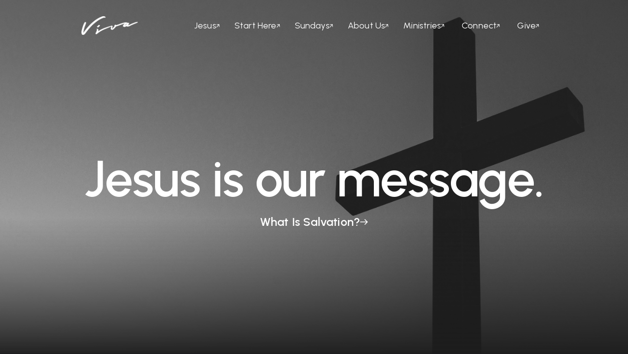

--- FILE ---
content_type: text/html
request_url: https://www.vivachurch.ca/jesus
body_size: 12534
content:
<!DOCTYPE html><!-- This site was created in Webflow. https://webflow.com --><!-- Last Published: Mon Jan 12 2026 23:42:29 GMT+0000 (Coordinated Universal Time) --><html data-wf-domain="www.vivachurch.ca" data-wf-page="666bca91ef0aacd196cd4b9d" data-wf-site="6605ff4ff53e5029d5f69548" lang="en"><head><meta charset="utf-8"/><title>Who is Jesus? | VIVA Church Oshawa: Understanding Salvation</title><meta content="Curious about salvation and who Jesus is? Learn why we need salvation and discover the life and teachings of Jesus Christ at VIVA Church in Oshawa, Ontario. Visit vivachurch.ca to find out more." name="description"/><meta content="Who is Jesus? | VIVA Church Oshawa: Understanding Salvation" property="og:title"/><meta content="Curious about salvation and who Jesus is? Learn why we need salvation and discover the life and teachings of Jesus Christ at VIVA Church in Oshawa, Ontario. Visit vivachurch.ca to find out more." property="og:description"/><meta content="https://cdn.prod.website-files.com/6605ff4ff53e5029d5f69548/6690aa33d193e5de57a84d8e_Home-01.png" property="og:image"/><meta content="Who is Jesus? | VIVA Church Oshawa: Understanding Salvation" property="twitter:title"/><meta content="Curious about salvation and who Jesus is? Learn why we need salvation and discover the life and teachings of Jesus Christ at VIVA Church in Oshawa, Ontario. Visit vivachurch.ca to find out more." property="twitter:description"/><meta content="https://cdn.prod.website-files.com/6605ff4ff53e5029d5f69548/6690aa33d193e5de57a84d8e_Home-01.png" property="twitter:image"/><meta property="og:type" content="website"/><meta content="summary_large_image" name="twitter:card"/><meta content="width=device-width, initial-scale=1" name="viewport"/><meta content="google-site-verification=vu4sS1hMIxMcCW8Iai4vKbWJOt8UvVyVqqWBLfD2ZUM" name="google-site-verification"/><meta content="Webflow" name="generator"/><link href="https://cdn.prod.website-files.com/6605ff4ff53e5029d5f69548/css/vivachurch.webflow.shared.d84af5994.min.css" rel="stylesheet" type="text/css" integrity="sha384-2Er1mUQZLF+cFfFSZP56LCZNQGEZa/D3WiuDVl1tNS+5/JRNedOJHKg/y9RV5K4X" crossorigin="anonymous"/><style>@media (min-width:992px) {html.w-mod-js:not(.w-mod-ix) [data-w-id="ec3766fa-8385-c287-1bd2-0d85f9f259fb"] {-webkit-transform:translate3d(0, 0, 0) scale3d(1, 1, 1) rotateX(0) rotateY(0) rotateZ(0) skew(0, 0);-moz-transform:translate3d(0, 0, 0) scale3d(1, 1, 1) rotateX(0) rotateY(0) rotateZ(0) skew(0, 0);-ms-transform:translate3d(0, 0, 0) scale3d(1, 1, 1) rotateX(0) rotateY(0) rotateZ(0) skew(0, 0);transform:translate3d(0, 0, 0) scale3d(1, 1, 1) rotateX(0) rotateY(0) rotateZ(0) skew(0, 0);}html.w-mod-js:not(.w-mod-ix) [data-w-id="ec3766fa-8385-c287-1bd2-0d85f9f259ff"] {opacity:0;}html.w-mod-js:not(.w-mod-ix) [data-w-id="c905ec66-a49b-8cdc-86c5-c06701875a99"] {-webkit-transform:translate3d(0, 50%, 0) scale3d(1, 1, 1) rotateX(0) rotateY(0) rotateZ(0) skew(0, 0);-moz-transform:translate3d(0, 50%, 0) scale3d(1, 1, 1) rotateX(0) rotateY(0) rotateZ(0) skew(0, 0);-ms-transform:translate3d(0, 50%, 0) scale3d(1, 1, 1) rotateX(0) rotateY(0) rotateZ(0) skew(0, 0);transform:translate3d(0, 50%, 0) scale3d(1, 1, 1) rotateX(0) rotateY(0) rotateZ(0) skew(0, 0);opacity:0;}html.w-mod-js:not(.w-mod-ix) [data-w-id="c905ec66-a49b-8cdc-86c5-c06701875a9e"] {opacity:0;}html.w-mod-js:not(.w-mod-ix) [data-w-id="c905ec66-a49b-8cdc-86c5-c06701875a9f"] {-webkit-transform:translate3d(0, 50%, 0) scale3d(1, 1, 1) rotateX(0) rotateY(0) rotateZ(0) skew(0, 0);-moz-transform:translate3d(0, 50%, 0) scale3d(1, 1, 1) rotateX(0) rotateY(0) rotateZ(0) skew(0, 0);-ms-transform:translate3d(0, 50%, 0) scale3d(1, 1, 1) rotateX(0) rotateY(0) rotateZ(0) skew(0, 0);transform:translate3d(0, 50%, 0) scale3d(1, 1, 1) rotateX(0) rotateY(0) rotateZ(0) skew(0, 0);opacity:0;}html.w-mod-js:not(.w-mod-ix) [data-w-id="c905ec66-a49b-8cdc-86c5-c06701875aaf"] {-webkit-transform:translate3d(0%, 0, 0) scale3d(1, 1, 1) rotateX(0) rotateY(0) rotateZ(0) skew(0, 0);-moz-transform:translate3d(0%, 0, 0) scale3d(1, 1, 1) rotateX(0) rotateY(0) rotateZ(0) skew(0, 0);-ms-transform:translate3d(0%, 0, 0) scale3d(1, 1, 1) rotateX(0) rotateY(0) rotateZ(0) skew(0, 0);transform:translate3d(0%, 0, 0) scale3d(1, 1, 1) rotateX(0) rotateY(0) rotateZ(0) skew(0, 0);}html.w-mod-js:not(.w-mod-ix) [data-w-id="c905ec66-a49b-8cdc-86c5-c06701875ab7"] {opacity:0;}html.w-mod-js:not(.w-mod-ix) [data-w-id="c905ec66-a49b-8cdc-86c5-c06701875ab6"] {opacity:1;}html.w-mod-js:not(.w-mod-ix) [data-w-id="c905ec66-a49b-8cdc-86c5-c06701875ab5"] {-webkit-transform:translate3d(0, 0, 0) scale3d(1, 1, 1) rotateX(0) rotateY(0) rotateZ(0deg) skew(0, 0);-moz-transform:translate3d(0, 0, 0) scale3d(1, 1, 1) rotateX(0) rotateY(0) rotateZ(0deg) skew(0, 0);-ms-transform:translate3d(0, 0, 0) scale3d(1, 1, 1) rotateX(0) rotateY(0) rotateZ(0deg) skew(0, 0);transform:translate3d(0, 0, 0) scale3d(1, 1, 1) rotateX(0) rotateY(0) rotateZ(0deg) skew(0, 0);border-color:rgb(114,114,114);background-color:rgba(202,239,69,0);}html.w-mod-js:not(.w-mod-ix) [data-w-id="c905ec66-a49b-8cdc-86c5-c06701875aad"] {opacity:0;}html.w-mod-js:not(.w-mod-ix) [data-w-id="c905ec66-a49b-8cdc-86c5-c06701875aba"] {-webkit-transform:translate3d(0%, 0, 0) scale3d(1, 1, 1) rotateX(0) rotateY(0) rotateZ(0) skew(0, 0);-moz-transform:translate3d(0%, 0, 0) scale3d(1, 1, 1) rotateX(0) rotateY(0) rotateZ(0) skew(0, 0);-ms-transform:translate3d(0%, 0, 0) scale3d(1, 1, 1) rotateX(0) rotateY(0) rotateZ(0) skew(0, 0);transform:translate3d(0%, 0, 0) scale3d(1, 1, 1) rotateX(0) rotateY(0) rotateZ(0) skew(0, 0);}html.w-mod-js:not(.w-mod-ix) [data-w-id="c905ec66-a49b-8cdc-86c5-c06701875ac2"] {opacity:0;}html.w-mod-js:not(.w-mod-ix) [data-w-id="c905ec66-a49b-8cdc-86c5-c06701875ac1"] {opacity:1;}html.w-mod-js:not(.w-mod-ix) [data-w-id="c905ec66-a49b-8cdc-86c5-c06701875ac0"] {-webkit-transform:translate3d(0, 0, 0) scale3d(1, 1, 1) rotateX(0) rotateY(0) rotateZ(0deg) skew(0, 0);-moz-transform:translate3d(0, 0, 0) scale3d(1, 1, 1) rotateX(0) rotateY(0) rotateZ(0deg) skew(0, 0);-ms-transform:translate3d(0, 0, 0) scale3d(1, 1, 1) rotateX(0) rotateY(0) rotateZ(0deg) skew(0, 0);transform:translate3d(0, 0, 0) scale3d(1, 1, 1) rotateX(0) rotateY(0) rotateZ(0deg) skew(0, 0);border-color:rgb(114,114,114);background-color:rgba(202,239,69,0);}html.w-mod-js:not(.w-mod-ix) [data-w-id="c905ec66-a49b-8cdc-86c5-c06701875ab8"] {opacity:0;}html.w-mod-js:not(.w-mod-ix) [data-w-id="487979c4-6923-e6e1-5c08-2e230eb0d4cb"] {opacity:0;}html.w-mod-js:not(.w-mod-ix) [data-w-id="487979c4-6923-e6e1-5c08-2e230eb0d4cd"] {-webkit-transform:translate3d(0%, 0, 0) scale3d(1, 1, 1) rotateX(0) rotateY(0) rotateZ(0) skew(0, 0);-moz-transform:translate3d(0%, 0, 0) scale3d(1, 1, 1) rotateX(0) rotateY(0) rotateZ(0) skew(0, 0);-ms-transform:translate3d(0%, 0, 0) scale3d(1, 1, 1) rotateX(0) rotateY(0) rotateZ(0) skew(0, 0);transform:translate3d(0%, 0, 0) scale3d(1, 1, 1) rotateX(0) rotateY(0) rotateZ(0) skew(0, 0);}html.w-mod-js:not(.w-mod-ix) [data-w-id="487979c4-6923-e6e1-5c08-2e230eb0d4d5"] {opacity:0;}html.w-mod-js:not(.w-mod-ix) [data-w-id="487979c4-6923-e6e1-5c08-2e230eb0d4d4"] {opacity:1;}html.w-mod-js:not(.w-mod-ix) [data-w-id="487979c4-6923-e6e1-5c08-2e230eb0d4d3"] {-webkit-transform:translate3d(0, 0, 0) scale3d(1, 1, 1) rotateX(0) rotateY(0) rotateZ(0deg) skew(0, 0);-moz-transform:translate3d(0, 0, 0) scale3d(1, 1, 1) rotateX(0) rotateY(0) rotateZ(0deg) skew(0, 0);-ms-transform:translate3d(0, 0, 0) scale3d(1, 1, 1) rotateX(0) rotateY(0) rotateZ(0deg) skew(0, 0);transform:translate3d(0, 0, 0) scale3d(1, 1, 1) rotateX(0) rotateY(0) rotateZ(0deg) skew(0, 0);border-color:rgb(114,114,114);background-color:rgba(202,239,69,0);}html.w-mod-js:not(.w-mod-ix) [data-w-id="0a5a3e24-c955-717c-4d37-ad71f7f36ed5"] {opacity:0;}html.w-mod-js:not(.w-mod-ix) [data-w-id="0a5a3e24-c955-717c-4d37-ad71f7f36ed7"] {-webkit-transform:translate3d(0%, 0, 0) scale3d(1, 1, 1) rotateX(0) rotateY(0) rotateZ(0) skew(0, 0);-moz-transform:translate3d(0%, 0, 0) scale3d(1, 1, 1) rotateX(0) rotateY(0) rotateZ(0) skew(0, 0);-ms-transform:translate3d(0%, 0, 0) scale3d(1, 1, 1) rotateX(0) rotateY(0) rotateZ(0) skew(0, 0);transform:translate3d(0%, 0, 0) scale3d(1, 1, 1) rotateX(0) rotateY(0) rotateZ(0) skew(0, 0);}html.w-mod-js:not(.w-mod-ix) [data-w-id="0a5a3e24-c955-717c-4d37-ad71f7f36edf"] {opacity:0;}html.w-mod-js:not(.w-mod-ix) [data-w-id="0a5a3e24-c955-717c-4d37-ad71f7f36ede"] {opacity:1;}html.w-mod-js:not(.w-mod-ix) [data-w-id="0a5a3e24-c955-717c-4d37-ad71f7f36edd"] {-webkit-transform:translate3d(0, 0, 0) scale3d(1, 1, 1) rotateX(0) rotateY(0) rotateZ(0deg) skew(0, 0);-moz-transform:translate3d(0, 0, 0) scale3d(1, 1, 1) rotateX(0) rotateY(0) rotateZ(0deg) skew(0, 0);-ms-transform:translate3d(0, 0, 0) scale3d(1, 1, 1) rotateX(0) rotateY(0) rotateZ(0deg) skew(0, 0);transform:translate3d(0, 0, 0) scale3d(1, 1, 1) rotateX(0) rotateY(0) rotateZ(0deg) skew(0, 0);border-color:rgb(114,114,114);background-color:rgba(202,239,69,0);}}</style><link href="https://fonts.googleapis.com" rel="preconnect"/><link href="https://fonts.gstatic.com" rel="preconnect" crossorigin="anonymous"/><script src="https://ajax.googleapis.com/ajax/libs/webfont/1.6.26/webfont.js" type="text/javascript"></script><script type="text/javascript">WebFont.load({  google: {    families: ["Open Sans:300,300italic,400,400italic,600,600italic,700,700italic,800,800italic","Urbanist:300,regular,500,600,700"]  }});</script><script type="text/javascript">!function(o,c){var n=c.documentElement,t=" w-mod-";n.className+=t+"js",("ontouchstart"in o||o.DocumentTouch&&c instanceof DocumentTouch)&&(n.className+=t+"touch")}(window,document);</script><link href="https://cdn.prod.website-files.com/6605ff4ff53e5029d5f69548/6918d41e58c01e989a81c9af_FAVICON%202.png" rel="shortcut icon" type="image/x-icon"/><link href="https://cdn.prod.website-files.com/6605ff4ff53e5029d5f69548/667076cda2f097ec83da1767_5fd46285bb814e68353b9574_256.png" rel="apple-touch-icon"/><script async="" src="https://www.googletagmanager.com/gtag/js?id=G-WY4YXZ978K"></script><script type="text/javascript">window.dataLayer = window.dataLayer || [];function gtag(){dataLayer.push(arguments);}gtag('set', 'developer_id.dZGVlNj', true);gtag('js', new Date());gtag('config', 'G-WY4YXZ978K');</script><link
  rel="stylesheet"
  href="https://cdn.jsdelivr.net/npm/swiper@11/swiper-bundle.min.css"
/>

<!-- Google Tag Manager -->
<script>(function(w,d,s,l,i){w[l]=w[l]||[];w[l].push({'gtm.start':
new Date().getTime(),event:'gtm.js'});var f=d.getElementsByTagName(s)[0],
j=d.createElement(s),dl=l!='dataLayer'?'&l='+l:'';j.async=true;j.src=
'https://www.googletagmanager.com/gtm.js?id='+i+dl;f.parentNode.insertBefore(j,f);
})(window,document,'script','dataLayer','GTM-W92Z37DW');</script>
<!-- End Google Tag Manager -->

<!-- Google tag (gtag.js) -->
<script async src="https://www.googletagmanager.com/gtag/js?id=G-WY4YXZ978K"></script>
<script>
  window.dataLayer = window.dataLayer || [];
  function gtag(){dataLayer.push(arguments);}
  gtag('js', new Date());

  gtag('config', 'G-WY4YXZ978K');
</script><script src="https://cdn.prod.website-files.com/6605ff4ff53e5029d5f69548%2F66ba5a08efe71070f98dd10a%2F6844fd974b04267658422456%2Fw92z37dw-1.1.1.js" type="text/javascript"></script><script type="text/javascript">window.__WEBFLOW_CURRENCY_SETTINGS = {"currencyCode":"USD","symbol":"$","decimal":".","fractionDigits":2,"group":",","template":"{{wf {\"path\":\"symbol\",\"type\":\"PlainText\"} }} {{wf {\"path\":\"amount\",\"type\":\"CommercePrice\"} }} {{wf {\"path\":\"currencyCode\",\"type\":\"PlainText\"} }}","hideDecimalForWholeNumbers":false};</script></head><body><div class="page-wrapper"><div data-animation="default" class="navbar-one w-nav" data-easing2="ease" data-easing="ease" data-collapse="medium" role="banner" data-no-scroll="1" data-duration="400" data-doc-height="1"><div class="navbar-content-wrapper"><div class="navbar-container"><a href="/" class="vivalogo w-nav-brand"><img src="https://cdn.prod.website-files.com/6605ff4ff53e5029d5f69548/660afe50843e319fe507708c_VIVA%20White.png" loading="lazy" width="115" height="Auto" alt="" srcset="https://cdn.prod.website-files.com/6605ff4ff53e5029d5f69548/660afe50843e319fe507708c_VIVA%20White-p-500.png 500w, https://cdn.prod.website-files.com/6605ff4ff53e5029d5f69548/660afe50843e319fe507708c_VIVA%20White-p-800.png 800w, https://cdn.prod.website-files.com/6605ff4ff53e5029d5f69548/660afe50843e319fe507708c_VIVA%20White-p-1080.png 1080w, https://cdn.prod.website-files.com/6605ff4ff53e5029d5f69548/660afe50843e319fe507708c_VIVA%20White.png 1764w" sizes="115px"/></a><nav role="navigation" class="navbar-menu w-nav-menu"><a href="/jesus" aria-current="page" class="dropdown-toggle w-inline-block w--current"><div class="position-relative overflow-hidden"><div class="text-white">Jesus</div></div><div class="position-relative navbar-icon-wrapper"><img src="https://cdn.prod.website-files.com/6605ff4ff53e5029d5f69548/6605ff50f53e5029d5f695b3_Navbar%20Arrow%20White.svg" loading="lazy" width="7" height="7" alt="Icon" class="arrow-white"/><img src="https://cdn.prod.website-files.com/6605ff4ff53e5029d5f69548/6605ff50f53e5029d5f695ab_Navbar%20Arrow%20Green.svg" loading="lazy" width="7" height="7" alt="Icon" class="arrow-green"/></div></a><a href="/starthere" class="dropdown-toggle w-inline-block"><div class="position-relative overflow-hidden"><div class="text-white">Start Here</div></div><div class="position-relative navbar-icon-wrapper"><img src="https://cdn.prod.website-files.com/6605ff4ff53e5029d5f69548/6605ff50f53e5029d5f695b3_Navbar%20Arrow%20White.svg" loading="lazy" width="7" height="7" alt="Icon" class="arrow-white"/><img src="https://cdn.prod.website-files.com/6605ff4ff53e5029d5f69548/6605ff50f53e5029d5f695ab_Navbar%20Arrow%20Green.svg" loading="lazy" width="7" height="7" alt="Icon" class="arrow-green"/></div></a><a href="/sundays" class="dropdown-toggle w-inline-block"><div class="position-relative overflow-hidden"><div class="text-white">Sundays</div></div><div class="position-relative navbar-icon-wrapper"><img src="https://cdn.prod.website-files.com/6605ff4ff53e5029d5f69548/6605ff50f53e5029d5f695b3_Navbar%20Arrow%20White.svg" loading="lazy" width="7" height="7" alt="Icon" class="arrow-white"/><img src="https://cdn.prod.website-files.com/6605ff4ff53e5029d5f69548/6605ff50f53e5029d5f695ab_Navbar%20Arrow%20Green.svg" loading="lazy" width="7" height="7" alt="Icon" class="arrow-green"/></div></a><a href="/about" class="dropdown-toggle w-inline-block"><div class="position-relative overflow-hidden"><div class="text-white">About Us</div></div><div class="position-relative navbar-icon-wrapper"><img src="https://cdn.prod.website-files.com/6605ff4ff53e5029d5f69548/6605ff50f53e5029d5f695b3_Navbar%20Arrow%20White.svg" loading="lazy" width="7" height="7" alt="Icon" class="arrow-white"/><img src="https://cdn.prod.website-files.com/6605ff4ff53e5029d5f69548/6605ff50f53e5029d5f695ab_Navbar%20Arrow%20Green.svg" loading="lazy" width="7" height="7" alt="Icon" class="arrow-green"/></div></a><div data-hover="true" data-delay="0" data-w-id="516f8554-73bb-7ce8-5b15-70c74e1b6735" class="dropdown w-dropdown"><div class="dropdown-toggle w-dropdown-toggle"><div class="position-relative overflow-hidden"><div class="text-white">Ministries</div></div><div class="position-relative navbar-icon-wrapper"><img src="https://cdn.prod.website-files.com/6605ff4ff53e5029d5f69548/6605ff50f53e5029d5f695b3_Navbar%20Arrow%20White.svg" loading="lazy" width="7" height="7" alt="Icon" class="arrow-white"/><img src="https://cdn.prod.website-files.com/6605ff4ff53e5029d5f69548/6605ff50f53e5029d5f695ab_Navbar%20Arrow%20Green.svg" loading="lazy" width="7" height="7" alt="Icon" class="arrow-green"/></div></div><nav class="dropdown-list border-radius-six w-dropdown-list"><a href="/vivacollege" target="_blank" class="dropdown-link w-dropdown-link">VIVA College</a><div class="w-dyn-list"><div role="list" class="w-dyn-items"><div role="listitem" class="w-dyn-item"><a href="/viva-ministries/viva-lift" class="dropdown-link w-dropdown-link">VIVA Lift</a></div><div role="listitem" class="w-dyn-item"><a href="/viva-ministries/vivasingles" class="dropdown-link w-dropdown-link">VIVA Singles</a></div><div role="listitem" class="w-dyn-item"><a href="/viva-ministries/supernatural-business" class="dropdown-link w-dropdown-link">Supernatural Business</a></div><div role="listitem" class="w-dyn-item"><a href="/viva-ministries/viva-groups" class="dropdown-link w-dropdown-link">VIVA Groups</a></div><div role="listitem" class="w-dyn-item"><a href="/viva-ministries/viva-kids" class="dropdown-link w-dropdown-link">VIVA Kids</a></div><div role="listitem" class="w-dyn-item"><a href="/viva-ministries/viva-youth" class="dropdown-link w-dropdown-link">VIVA Youth</a></div><div role="listitem" class="w-dyn-item"><a href="/viva-ministries/kingdom-families" class="dropdown-link w-dropdown-link">Kingdom Families</a></div><div role="listitem" class="w-dyn-item"><a href="/viva-ministries/young-adults" class="dropdown-link w-dropdown-link">VIVA Young Adults</a></div><div role="listitem" class="w-dyn-item"><a href="/viva-ministries/whole-heart" class="dropdown-link w-dropdown-link">Whole Heart</a></div><div role="listitem" class="w-dyn-item"><a href="/viva-ministries/prayer" class="dropdown-link w-dropdown-link">Prayer</a></div><div role="listitem" class="w-dyn-item"><a href="/viva-ministries/viva-missions" class="dropdown-link w-dropdown-link">VIVA Missions</a></div></div></div></nav></div><div data-hover="true" data-delay="0" class="dropdown w-dropdown"><div class="dropdown-toggle w-dropdown-toggle"><div class="position-relative overflow-hidden"><div class="text-white">Connect</div></div><div class="position-relative navbar-icon-wrapper"><img src="https://cdn.prod.website-files.com/6605ff4ff53e5029d5f69548/6605ff50f53e5029d5f695b3_Navbar%20Arrow%20White.svg" loading="lazy" width="7" height="7" alt="Icon" class="arrow-white"/><img src="https://cdn.prod.website-files.com/6605ff4ff53e5029d5f69548/6605ff50f53e5029d5f695ab_Navbar%20Arrow%20Green.svg" loading="lazy" width="7" height="7" alt="Icon" class="arrow-green"/></div></div><nav class="dropdown-list border-radius-six w-dropdown-list"><a href="/multitudes" class="dropdown-link w-dropdown-link">Multitudes Campaign</a><a href="/dreamteam" class="dropdown-link w-dropdown-link">Join Team</a><a href="/signmeup" class="dropdown-link w-dropdown-link">Sign Me Up</a><a href="/events" class="dropdown-link w-dropdown-link">Events</a><a href="/courses" class="dropdown-link w-dropdown-link">Courses</a><a href="/baptism" class="dropdown-link w-dropdown-link">Baptism</a><a href="/contact" class="dropdown-link w-dropdown-link">Contact</a></nav></div><a href="/give" class="dropdown-toggle w-inline-block"><div class="position-relative overflow-hidden"><div class="text-white">Give</div></div><div class="position-relative navbar-icon-wrapper"><img src="https://cdn.prod.website-files.com/6605ff4ff53e5029d5f69548/6605ff50f53e5029d5f695b3_Navbar%20Arrow%20White.svg" loading="lazy" width="7" height="7" alt="Icon" class="arrow-white"/><img src="https://cdn.prod.website-files.com/6605ff4ff53e5029d5f69548/6605ff50f53e5029d5f695ab_Navbar%20Arrow%20Green.svg" loading="lazy" width="7" height="7" alt="Icon" class="arrow-green"/></div></a></nav><nav role="navigation" class="navbar-menu mobile w-nav-menu"><div class="mobilenavcont"><div class="uppernavmobile"><a href="/jesus" aria-current="page" class="dropdown-toggle w-inline-block w--current"><div class="position-relative overflow-hidden"><div class="text-white nav">Jesus</div></div><div class="position-relative navbar-icon-wrapper"><img src="https://cdn.prod.website-files.com/6605ff4ff53e5029d5f69548/6605ff50f53e5029d5f695b3_Navbar%20Arrow%20White.svg" loading="lazy" width="7" height="7" alt="Icon" class="arrow-white"/><img src="https://cdn.prod.website-files.com/6605ff4ff53e5029d5f69548/6605ff50f53e5029d5f695ab_Navbar%20Arrow%20Green.svg" loading="lazy" width="7" height="7" alt="Icon" class="arrow-green"/></div></a><a href="/starthere" class="dropdown-toggle w-inline-block"><div class="position-relative overflow-hidden"><div class="text-white nav">Start Here</div></div><div class="position-relative navbar-icon-wrapper"><img src="https://cdn.prod.website-files.com/6605ff4ff53e5029d5f69548/6605ff50f53e5029d5f695b3_Navbar%20Arrow%20White.svg" loading="lazy" width="7" height="7" alt="Icon" class="arrow-white"/><img src="https://cdn.prod.website-files.com/6605ff4ff53e5029d5f69548/6605ff50f53e5029d5f695ab_Navbar%20Arrow%20Green.svg" loading="lazy" width="7" height="7" alt="Icon" class="arrow-green"/></div></a><a href="/sundays" class="dropdown-toggle w-inline-block"><div class="position-relative overflow-hidden"><div class="text-white nav">Sundays</div></div><div class="position-relative navbar-icon-wrapper"><img src="https://cdn.prod.website-files.com/6605ff4ff53e5029d5f69548/6605ff50f53e5029d5f695b3_Navbar%20Arrow%20White.svg" loading="lazy" width="7" height="7" alt="Icon" class="arrow-white"/><img src="https://cdn.prod.website-files.com/6605ff4ff53e5029d5f69548/6605ff50f53e5029d5f695ab_Navbar%20Arrow%20Green.svg" loading="lazy" width="7" height="7" alt="Icon" class="arrow-green"/></div></a><a href="/about" class="dropdown-toggle w-inline-block"><div class="position-relative overflow-hidden"><div class="text-white nav">About Us</div></div><div class="position-relative navbar-icon-wrapper"><img src="https://cdn.prod.website-files.com/6605ff4ff53e5029d5f69548/6605ff50f53e5029d5f695b3_Navbar%20Arrow%20White.svg" loading="lazy" width="7" height="7" alt="Icon" class="arrow-white"/><img src="https://cdn.prod.website-files.com/6605ff4ff53e5029d5f69548/6605ff50f53e5029d5f695ab_Navbar%20Arrow%20Green.svg" loading="lazy" width="7" height="7" alt="Icon" class="arrow-green"/></div></a><div data-hover="true" data-delay="0" class="dropdown w-dropdown"><div class="dropdown-toggle w-dropdown-toggle"><div class="position-relative overflow-hidden"><div class="text-white">Ministries</div></div><div class="position-relative navbar-icon-wrapper"><img src="https://cdn.prod.website-files.com/6605ff4ff53e5029d5f69548/6605ff50f53e5029d5f695b3_Navbar%20Arrow%20White.svg" loading="lazy" width="7" height="7" alt="Icon" class="arrow-white"/><img src="https://cdn.prod.website-files.com/6605ff4ff53e5029d5f69548/6605ff50f53e5029d5f695ab_Navbar%20Arrow%20Green.svg" loading="lazy" width="7" height="7" alt="Icon" class="arrow-green"/></div></div><nav class="dropdown-list border-radius-six w-dropdown-list"><a href="/vivacollege" class="dropdown-link w-dropdown-link">VIVA College</a><div class="w-dyn-list"><div role="list" class="w-dyn-items"><div role="listitem" class="w-dyn-item"><a href="/viva-ministries/viva-lift" class="dropdown-link w-dropdown-link">VIVA Lift</a></div><div role="listitem" class="w-dyn-item"><a href="/viva-ministries/vivasingles" class="dropdown-link w-dropdown-link">VIVA Singles</a></div><div role="listitem" class="w-dyn-item"><a href="/viva-ministries/supernatural-business" class="dropdown-link w-dropdown-link">Supernatural Business</a></div><div role="listitem" class="w-dyn-item"><a href="/viva-ministries/viva-groups" class="dropdown-link w-dropdown-link">VIVA Groups</a></div><div role="listitem" class="w-dyn-item"><a href="/viva-ministries/viva-kids" class="dropdown-link w-dropdown-link">VIVA Kids</a></div><div role="listitem" class="w-dyn-item"><a href="/viva-ministries/viva-youth" class="dropdown-link w-dropdown-link">VIVA Youth</a></div><div role="listitem" class="w-dyn-item"><a href="/viva-ministries/kingdom-families" class="dropdown-link w-dropdown-link">Kingdom Families</a></div><div role="listitem" class="w-dyn-item"><a href="/viva-ministries/young-adults" class="dropdown-link w-dropdown-link">VIVA Young Adults</a></div><div role="listitem" class="w-dyn-item"><a href="/viva-ministries/whole-heart" class="dropdown-link w-dropdown-link">Whole Heart</a></div><div role="listitem" class="w-dyn-item"><a href="/viva-ministries/prayer" class="dropdown-link w-dropdown-link">Prayer</a></div><div role="listitem" class="w-dyn-item"><a href="/viva-ministries/viva-missions" class="dropdown-link w-dropdown-link">VIVA Missions</a></div></div></div></nav></div><div data-hover="true" data-delay="0" class="dropdown w-dropdown"><div class="dropdown-toggle w-dropdown-toggle"><div class="position-relative overflow-hidden"><div class="text-white">Connect</div></div><div class="position-relative navbar-icon-wrapper"><img src="https://cdn.prod.website-files.com/6605ff4ff53e5029d5f69548/6605ff50f53e5029d5f695b3_Navbar%20Arrow%20White.svg" loading="lazy" width="7" height="7" alt="Icon" class="arrow-white"/><img src="https://cdn.prod.website-files.com/6605ff4ff53e5029d5f69548/6605ff50f53e5029d5f695ab_Navbar%20Arrow%20Green.svg" loading="lazy" width="7" height="7" alt="Icon" class="arrow-green"/></div></div><nav class="dropdown-list border-radius-six w-dropdown-list"><a href="/dreamteam" class="dropdown-link w-dropdown-link">Join Team</a><a href="/signmeup" class="dropdown-link w-dropdown-link">Sign Me Up</a><a href="/events" class="dropdown-link w-dropdown-link">Events</a><a href="/courses" class="dropdown-link w-dropdown-link">Courses</a><a href="/baptism" class="dropdown-link w-dropdown-link">Baptism</a><a href="/contact" class="dropdown-link w-dropdown-link">Contact</a></nav></div><a href="/give" class="dropdown-toggle w-inline-block"><div class="position-relative overflow-hidden"><div class="text-white nav">Give</div></div><div class="position-relative navbar-icon-wrapper"><img src="https://cdn.prod.website-files.com/6605ff4ff53e5029d5f69548/6605ff50f53e5029d5f695b3_Navbar%20Arrow%20White.svg" loading="lazy" width="7" height="7" alt="Icon" class="arrow-white"/><img src="https://cdn.prod.website-files.com/6605ff4ff53e5029d5f69548/6605ff50f53e5029d5f695ab_Navbar%20Arrow%20Green.svg" loading="lazy" width="7" height="7" alt="Icon" class="arrow-green"/></div></a></div><div class="lowernavmobile"><div class="text-size-small text-center navfollow">Follow us @vivamychurch</div><div class="w-layout-hflex footer-bottom-social-wrapper"><a href="https://www.instagram.com/vivamychurch/" target="_blank" class="w-inline-block"><img src="https://cdn.prod.website-files.com/6605ff4ff53e5029d5f69548/6605ff50f53e5029d5f695a6_Instagram%20Icon.svg" loading="lazy" width="30" height="Auto" alt="Icon" class="navicons"/></a><a href="https://www.facebook.com/vivamychurch" target="_blank" class="w-inline-block"><img src="https://cdn.prod.website-files.com/6605ff4ff53e5029d5f69548/6605ff50f53e5029d5f695a0_Facebook%20Icon.svg" loading="lazy" width="30" height="Auto" alt="Icon" class="navicons"/></a><a href="https://www.youtube.com/channel/UCRMvFOYxXz9xVT0YJtNX7lw" target="_blank" class="w-inline-block"><img src="https://cdn.prod.website-files.com/6605ff4ff53e5029d5f69548/66184ce342fe4e053b7151cf_icons8-youtube-150.svg" loading="lazy" width="40" height="Auto" alt="" class="navicons yticon"/></a></div></div></div></nav><div class="w-layout-hflex navbar-right-wrapper"><div class="menu-button w-nav-button"><div data-w-id="00a9560d-9236-f51a-6146-f63a755c63e1" class="hamburger"><div class="menu-bar bar-one"></div><div class="menu-bar bar-two"></div><div class="menu-bar bar-three"></div></div></div></div></div></div></div><div class="home-three-glow-wrapper-one"><section class="secondary-page-header full-page"><div class="headerdiv jesus middle-middle"><h1 class="secondary-header">Jesus is our message.</h1><a data-w-id="4592303a-eeb8-64df-da26-a6bf40988419" href="#salvation" class="secondary-header-btn w-inline-block"><div class="secondary-header-btn-text">What Is Salvation?</div><div class="w-layout-hflex button-two-arrow-wrapper overflow-hidden"><img src="https://cdn.prod.website-files.com/6605ff4ff53e5029d5f69548/6605ff50f53e5029d5f69611_button%20three%20arrow.svg" loading="lazy" width="16" height="12" alt="Icon" style="-webkit-transform:translate3d(0%, 0, 0) scale3d(1, 1, 1) rotateX(0) rotateY(0) rotateZ(0) skew(0, 0);-moz-transform:translate3d(0%, 0, 0) scale3d(1, 1, 1) rotateX(0) rotateY(0) rotateZ(0) skew(0, 0);-ms-transform:translate3d(0%, 0, 0) scale3d(1, 1, 1) rotateX(0) rotateY(0) rotateZ(0) skew(0, 0);transform:translate3d(0%, 0, 0) scale3d(1, 1, 1) rotateX(0) rotateY(0) rotateZ(0) skew(0, 0)" class="button-three-hover-in"/><img src="https://cdn.prod.website-files.com/6605ff4ff53e5029d5f69548/6605ff50f53e5029d5f69611_button%20three%20arrow.svg" loading="lazy" width="16" height="12" alt="Icon" style="-webkit-transform:translate3d(-110%, 0, 0) scale3d(1, 1, 1) rotateX(0) rotateY(0) rotateZ(0) skew(0, 0);-moz-transform:translate3d(-110%, 0, 0) scale3d(1, 1, 1) rotateX(0) rotateY(0) rotateZ(0) skew(0, 0);-ms-transform:translate3d(-110%, 0, 0) scale3d(1, 1, 1) rotateX(0) rotateY(0) rotateZ(0) skew(0, 0);transform:translate3d(-110%, 0, 0) scale3d(1, 1, 1) rotateX(0) rotateY(0) rotateZ(0) skew(0, 0)" class="button-three-hover-out"/></div></a></div></section><section id="salvation" data-w-id="f5129dd3-1b56-26da-f663-453c83c27016" class="video-section jesus"><h1 class="ministryname video-header">What Is Salvation?</h1><div style="padding-top:56.17021276595745%" class="w-embed-youtubevideo"><iframe src="https://www.youtube.com/embed/VPwaZkNgrKg?rel=0&amp;controls=1&amp;autoplay=0&amp;mute=0&amp;start=0" frameBorder="0" style="position:absolute;left:0;top:0;width:100%;height:100%;pointer-events:auto" allow="autoplay; encrypted-media" allowfullscreen="" title="EVERYBODY NEEDS SAVIN&#x27;"></iframe></div><div class="w-layout-blockcontainer about-one-video-container w-container"><div class="about-one-video-main-wrapper position-relative overflow-hidden"></div></div></section><section id="aboutministry" class="about-us-ministry-section sh steps"><h1 class="ministryname video-header steps">Steps To Peace With God</h1><div class="w-layout-hflex portfolio-details-main-wrapper"><div class="portfolio-details-text-wrapper stpwg"><h1 class="orange-heading about sh steps"> Step 1:</h1><h1 class="mainname sh steps">God&#x27;s Purpose</h1></div><div class="portfolio-details-right-wrapper"><p class="paragraph-3 steps"><span class="orange">God&#x27;s Purpose is peace and life. He loves you and wants you to experience peace and eternal life.</span><br/><br/>‍<strong>The Bible says:<br/><br/>‍</strong><em>“We have peace with God through our Lord Jesus Christ.”</em><br/>-Romans 5:1<br/><br/>‍<em>“For God so loved the world that he gave his one and only Son, that whoever believes in him should not perish but have eternal life.”</em><br/>-John 3:16<br/><br/><span class="orange">What keeps us from having the life God planned for us?</span></p></div></div></section><section id="aboutministry" class="about-us-ministry-section sh steps"><div class="w-layout-hflex portfolio-details-main-wrapper"><div class="portfolio-details-text-wrapper stpwg"><h1 class="orange-heading about sh steps"> Step 2:</h1><h1 class="mainname sh steps">The Problem</h1></div><div class="portfolio-details-right-wrapper"><p class="paragraph-3 steps"><span class="orange">The problem is our separation from God. God created us in His image. He gave us a will and the freedom of choice; we choose to disobey Him and go our own way. This separates us from God.</span><br/><br/>‍<strong>The Bible says:<br/><br/>‍</strong><em>“For all have sinned and fall short of the glory of God.”<br/>-Romans 3:23<br/><br/>“For the wages of sin is death, but the gift of God is eternal life in Christ Jesus our Lord.”<br/>-Romans 6:23<br/><br/></em><span class="orange">People have tried to bridge this gap between themselves and God.</span><br/><br/><strong>The Bible says:<br/><br/>‍</strong><em>“There is a way that appears to be right, but in the end it leads to death.”</em><br/>-Proverbs 14:12<br/><br/>‍<em>“But your iniquities have separated you from your God; your sins have hidden his face from you, so that he will not hear.”</em><br/>-Isaiah 59:2<br/><br/><span class="orange">No bridge reaches God … except one.</span><br/></p></div></div></section><section id="aboutministry" class="about-us-ministry-section sh steps"><div class="w-layout-hflex portfolio-details-main-wrapper"><div class="portfolio-details-text-wrapper stpwg"><h1 class="orange-heading about sh steps"> Step 3:</h1><h1 class="mainname sh steps">God&#x27;s Bridge</h1></div><div class="portfolio-details-right-wrapper"><p class="paragraph-3 steps"><span class="orange">God&#x27;s bridge is the cross. Jesus Christ died on the cross and rose from the grave. He paid the penalty for our sin and bridged the gap between us and God.</span><br/><br/>‍<strong>The Bible says:<br/><br/></strong><em>“For there is one God and one mediator between God and mankind, the man Christ Jesus.”</em><br/>-1 Timothy 2:5<br/><br/>‍<em>“For Christ also suffered once for sins, the righteous for the unrighteous, to bring you to God.”</em><br/>-1 Peter 3:18<br/><br/><span class="orange">God has provided the only way back to Him. You must make a choice.</span><br/></p></div></div></section><section id="aboutministry" class="about-us-ministry-section sh steps"><div class="w-layout-hflex portfolio-details-main-wrapper"><div class="portfolio-details-text-wrapper stpwg"><h1 class="orange-heading about sh steps"> Step 4:</h1><h1 class="mainname sh steps">Our Response</h1></div><div class="portfolio-details-right-wrapper"><p class="paragraph-3 steps"><span class="orange">We must trust and receive Jesus Christ as Lord and Saviour.</span><br/><br/>‍<strong>The Bible says:</strong><br/><br/><em>“Yet to all who did receive him, to those who believed in his name, he gave the right to become children of God.”</em><br/>-John 1:12<br/><br/>‍<em>“If you declare with your mouth, ‘Jesus is Lord,’ and believe in your heart that God raised him from the dead, you will be saved.”</em><br/>-Romans 10:9<br/><br/><span class="orange">Which side are you on? The side with Christ or without Him?</span><br/></p></div></div></section><section id="aboutministry" class="about-us-ministry-section sh steps"><div class="w-layout-hflex portfolio-details-main-wrapper"><div class="portfolio-details-text-wrapper stpwg"><h1 class="orange-heading about sh steps">How to</h1><h1 class="mainname sh steps">Accept Christ</h1></div><div class="portfolio-details-right-wrapper"><p class="paragraph-3 steps laststep">1. Admit your need. (I am a sinner)<br/>2. Be willing to turn from your sins. (Repent)<br/>3. Believe that Jesus Christ died for you on the cross and rose from the grave.<br/>4. Through prayer, invite Jesus Christ to control your life through the Holy Spirit. (Receive him as Lord and Savior)<br/><br/><strong>We suggest praying the following prayer to accept Christ as your Saviour:</strong><br/><em>&quot;Dear God, I know I&#x27;m a sinner, and I ask for your forgiveness. I believe Jesus Christ is Your Son. I believe that He died for my sin and that You raised Him to life. I want to trust Him as my Saviour and follow Him as Lord, from this day forward. Guide my life and help me do Your Will. I pray this in the name of Jesus. Amen.&quot;</em><br/><br/><span class="orange">Did you pray this prayer? Let us know!</span><br/></p><a href="https://vivamychurch.churchcenter.com/people/forms/119725" target="_blank" class="button w-button">I&#x27;VE DECIDED TO FOLLOW JESUS</a></div></div></section><section id="TeamPre" class="get-involved-section teampre jesus"><div class="w-layout-blockcontainer container overflow-hidden w-container"><div class="w-layout-hflex home-one-service-text-wrapper overflow-hidden"><h2 data-w-id="c905ec66-a49b-8cdc-86c5-c06701875a99" class="no-margin home-one-service-heading">Theology Courses Available at <span class="text-orange text-italic">VIVA</span></h2><div class="w-layout-hflex home-one-service-description"><div data-w-id="c905ec66-a49b-8cdc-86c5-c06701875a9e" class="home-one-service-border"></div><p data-w-id="c905ec66-a49b-8cdc-86c5-c06701875a9f" class="home-one-service-text no-margin">We want to support you the best we can in your spiritual growth at VIVA. Check out some available options!</p></div></div><div class="home-one-service-main-wrapper"><div data-w-id="c905ec66-a49b-8cdc-86c5-c06701875aad" class="home-one-service-items-wrapper position-relative border-bottom"><a href="https://www.vivachurch.ca/viva-courses/growth-track-01" class="linkshome w-inline-block"><div data-w-id="c905ec66-a49b-8cdc-86c5-c06701875aaf" class="w-layout-hflex home-one-service-names"><div><h3 class="no-margin margin-bottom-fifteen involvedheader">Growth Track 01</h3><div class="capitalize">8-week an introductory course for basic doctrine</div></div></div></a><a data-w-id="c905ec66-a49b-8cdc-86c5-c06701875ab5" href="https://www.vivachurch.ca/viva-courses/growth-track-01" class="arrow-button position-relative w-inline-block"><img src="https://cdn.prod.website-files.com/6605ff4ff53e5029d5f69548/6605ff50f53e5029d5f695bc_Arrow%20Grey.svg" loading="lazy" width="16" height="16" alt="Icon" data-w-id="c905ec66-a49b-8cdc-86c5-c06701875ab6" class="grey-arrow"/><img src="https://cdn.prod.website-files.com/6605ff4ff53e5029d5f69548/6605ff50f53e5029d5f695ba_Arrow%20Black%20(2).svg" loading="lazy" width="16" height="16" alt="Icon" data-w-id="c905ec66-a49b-8cdc-86c5-c06701875ab7" class="black-arrow"/></a></div><div data-w-id="c905ec66-a49b-8cdc-86c5-c06701875ab8" class="home-one-service-items-wrapper position-relative border-bottom"><a href="https://www.vivachurch.ca/viva-courses/growth-track-02" class="linkshome w-inline-block"><div data-w-id="c905ec66-a49b-8cdc-86c5-c06701875aba" class="w-layout-hflex home-one-service-names"><div><h3 class="no-margin margin-bottom-fifteen involvedheader">Growth Track 02</h3><div class="capitalize">8-week An intermediate course for basic doctrine</div></div></div></a><a data-w-id="c905ec66-a49b-8cdc-86c5-c06701875ac0" href="https://www.vivachurch.ca/viva-courses/growth-track-02" class="arrow-button position-relative w-inline-block"><img src="https://cdn.prod.website-files.com/6605ff4ff53e5029d5f69548/6605ff50f53e5029d5f695bc_Arrow%20Grey.svg" loading="lazy" width="16" height="16" alt="Icon" data-w-id="c905ec66-a49b-8cdc-86c5-c06701875ac1" class="grey-arrow"/><img src="https://cdn.prod.website-files.com/6605ff4ff53e5029d5f69548/6605ff50f53e5029d5f695ba_Arrow%20Black%20(2).svg" loading="lazy" width="16" height="16" alt="Icon" data-w-id="c905ec66-a49b-8cdc-86c5-c06701875ac2" class="black-arrow"/></a></div><div data-w-id="0a5a3e24-c955-717c-4d37-ad71f7f36ed5" class="home-one-service-items-wrapper position-relative border-bottom"><a href="/vivacollege" class="linkshome w-inline-block"><div data-w-id="0a5a3e24-c955-717c-4d37-ad71f7f36ed7" class="w-layout-hflex home-one-service-names"><div><h3 class="no-margin margin-bottom-fifteen involvedheader">VIVA College</h3><div class="capitalize">yearly full time College program for young adults</div></div></div></a><a data-w-id="0a5a3e24-c955-717c-4d37-ad71f7f36edd" href="/vivacollege" class="arrow-button position-relative w-inline-block"><img src="https://cdn.prod.website-files.com/6605ff4ff53e5029d5f69548/6605ff50f53e5029d5f695bc_Arrow%20Grey.svg" loading="lazy" width="16" height="16" alt="Icon" data-w-id="0a5a3e24-c955-717c-4d37-ad71f7f36ede" class="grey-arrow"/><img src="https://cdn.prod.website-files.com/6605ff4ff53e5029d5f69548/6605ff50f53e5029d5f695ba_Arrow%20Black%20(2).svg" loading="lazy" width="16" height="16" alt="Icon" data-w-id="0a5a3e24-c955-717c-4d37-ad71f7f36edf" class="black-arrow"/></a></div><div data-w-id="487979c4-6923-e6e1-5c08-2e230eb0d4cb" class="home-one-service-items-wrapper position-relative border-bottom"><a href="/vivacollege" class="linkshome w-inline-block"><div data-w-id="487979c4-6923-e6e1-5c08-2e230eb0d4cd" class="w-layout-hflex home-one-service-names"><div><h3 class="no-margin margin-bottom-fifteen involvedheader">VIVA College Lite</h3><div class="capitalize">Semestral audit College program for all ages</div></div></div></a><a data-w-id="487979c4-6923-e6e1-5c08-2e230eb0d4d3" href="/vivacollege" class="arrow-button position-relative w-inline-block"><img src="https://cdn.prod.website-files.com/6605ff4ff53e5029d5f69548/6605ff50f53e5029d5f695bc_Arrow%20Grey.svg" loading="lazy" width="16" height="16" alt="Icon" data-w-id="487979c4-6923-e6e1-5c08-2e230eb0d4d4" class="grey-arrow"/><img src="https://cdn.prod.website-files.com/6605ff4ff53e5029d5f69548/6605ff50f53e5029d5f695ba_Arrow%20Black%20(2).svg" loading="lazy" width="16" height="16" alt="Icon" data-w-id="487979c4-6923-e6e1-5c08-2e230eb0d4d5" class="black-arrow"/></a></div></div></div></section><div class="slider-cms-section resources"><div class="container-2 ministrycont"><div class="swiper-top"><div class="slider-heading fist-year"><h1 class="ministryname">Resources</h1></div><div class="swiper-button__wrap"><a aria-label="previous slide" href="#" class="swiper-button swiper-btn-prev groupsbtnprev w-inline-block"><div class="swiper-button__border groupsbtn"></div><img src="https://cdn.prod.website-files.com/6605ff4ff53e5029d5f69548/6605ff50f53e5029d5f69611_button%20three%20arrow.svg" loading="lazy" alt="Icon" class="swiper-button__arrow is-2"/><img src="https://cdn.prod.website-files.com/6605ff4ff53e5029d5f69548/6605ff50f53e5029d5f69611_button%20three%20arrow.svg" loading="lazy" alt="Icon" class="swiper-button__arrow is-1"/></a><a aria-label="next slide" href="#" class="swiper-button swiper-btn-next groupsbtnnext w-inline-block"><div class="swiper-button__border"></div><img src="https://cdn.prod.website-files.com/6605ff4ff53e5029d5f69548/6605ff50f53e5029d5f69611_button%20three%20arrow.svg" loading="lazy" alt="Icon" class="swiper-button__arrow is-2"/><img src="https://cdn.prod.website-files.com/6605ff4ff53e5029d5f69548/6605ff50f53e5029d5f69611_button%20three%20arrow.svg" loading="lazy" alt="Icon" class="swiper-button__arrow is-1"/></a></div></div></div><div class="swiper is-team groups w-dyn-list"><div role="list" class="swiper-wrapper is-team groups w-dyn-items"><div role="listitem" class="swiper-slide is-team groups w-dyn-item"><div data-w-id="ec3766fa-8385-c287-1bd2-0d85f9f259f8" class="overflow-hidden border-radius-six position-relative customer-services sliderslides"><a href="https://www.youversion.com/the-bible-app/" target="_blank" class="linkbox w-inline-block"><div class="black-to-transparent-gradient"></div><img src="https://cdn.prod.website-files.com/6605ff50f53e5029d5f695da/666c7f97af3152a6276633ae_IMG_0465.jpg" loading="lazy" width="381" height="421" alt="" data-w-id="ec3766fa-8385-c287-1bd2-0d85f9f259fb" class="customer-service-image"/></a><div class="customer-services-name-wrapper yearataglance"><div class="glancediv"><div class="heading-five slider-heading">Bible App</div><div class="rich-text-block-3 w-richtext"><p>A free Bible experience available in 2000 languages with many reading plans. </p></div><a data-w-id="ec3766fa-8385-c287-1bd2-0d85f9f259ff" href="https://www.youversion.com/the-bible-app/" target="_blank" class="button-four w-inline-block"><div class="capitalize text-green">Download Now</div><div class="w-layout-hflex button-two-arrow-wrapper overflow-hidden"><img src="https://cdn.prod.website-files.com/6605ff4ff53e5029d5f69548/6605ff50f53e5029d5f6960e_Button%20Four%20Arrow%20(2).svg" loading="lazy" width="19" height="8" alt="Icon" style="-webkit-transform:translate3d(0%, 0, 0) scale3d(1, 1, 1) rotateX(0) rotateY(0) rotateZ(0) skew(0, 0);-moz-transform:translate3d(0%, 0, 0) scale3d(1, 1, 1) rotateX(0) rotateY(0) rotateZ(0) skew(0, 0);-ms-transform:translate3d(0%, 0, 0) scale3d(1, 1, 1) rotateX(0) rotateY(0) rotateZ(0) skew(0, 0);transform:translate3d(0%, 0, 0) scale3d(1, 1, 1) rotateX(0) rotateY(0) rotateZ(0) skew(0, 0)" class="button-three-hover-in"/><img src="https://cdn.prod.website-files.com/6605ff4ff53e5029d5f69548/6605ff50f53e5029d5f6960e_Button%20Four%20Arrow%20(2).svg" loading="lazy" width="25" height="Auto" alt="Icon" style="-webkit-transform:translate3d(-110%, 0, 0) scale3d(1, 1, 1) rotateX(0) rotateY(0) rotateZ(0) skew(0, 0);-moz-transform:translate3d(-110%, 0, 0) scale3d(1, 1, 1) rotateX(0) rotateY(0) rotateZ(0) skew(0, 0);-ms-transform:translate3d(-110%, 0, 0) scale3d(1, 1, 1) rotateX(0) rotateY(0) rotateZ(0) skew(0, 0);transform:translate3d(-110%, 0, 0) scale3d(1, 1, 1) rotateX(0) rotateY(0) rotateZ(0) skew(0, 0)" class="button-three-hover-out"/></div></a></div></div></div></div><div role="listitem" class="swiper-slide is-team groups w-dyn-item"><div data-w-id="ec3766fa-8385-c287-1bd2-0d85f9f259f8" class="overflow-hidden border-radius-six position-relative customer-services sliderslides"><a href="https://www.youversion.com/the-bible-app-for-kids/" target="_blank" class="linkbox w-inline-block"><div class="black-to-transparent-gradient"></div><img class="customer-service-image" src="https://cdn.prod.website-files.com/6605ff50f53e5029d5f695da/666c80342300806bdc3fc9b6_IMG_0466.JPG" width="381" height="421" alt="" sizes="(max-width: 479px) 100vw, 381px" data-w-id="ec3766fa-8385-c287-1bd2-0d85f9f259fb" loading="lazy" srcset="https://cdn.prod.website-files.com/6605ff50f53e5029d5f695da/666c80342300806bdc3fc9b6_IMG_0466-p-500.jpg 500w, https://cdn.prod.website-files.com/6605ff50f53e5029d5f695da/666c80342300806bdc3fc9b6_IMG_0466.JPG 728w"/></a><div class="customer-services-name-wrapper yearataglance"><div class="glancediv"><div class="heading-five slider-heading">Bible App for Kids</div><div class="rich-text-block-3 w-richtext"><p>Engages children with Bible stories on an age-appropriate level.</p></div><a data-w-id="ec3766fa-8385-c287-1bd2-0d85f9f259ff" href="https://www.youversion.com/the-bible-app-for-kids/" target="_blank" class="button-four w-inline-block"><div class="capitalize text-green">Download Now</div><div class="w-layout-hflex button-two-arrow-wrapper overflow-hidden"><img src="https://cdn.prod.website-files.com/6605ff4ff53e5029d5f69548/6605ff50f53e5029d5f6960e_Button%20Four%20Arrow%20(2).svg" loading="lazy" width="19" height="8" alt="Icon" style="-webkit-transform:translate3d(0%, 0, 0) scale3d(1, 1, 1) rotateX(0) rotateY(0) rotateZ(0) skew(0, 0);-moz-transform:translate3d(0%, 0, 0) scale3d(1, 1, 1) rotateX(0) rotateY(0) rotateZ(0) skew(0, 0);-ms-transform:translate3d(0%, 0, 0) scale3d(1, 1, 1) rotateX(0) rotateY(0) rotateZ(0) skew(0, 0);transform:translate3d(0%, 0, 0) scale3d(1, 1, 1) rotateX(0) rotateY(0) rotateZ(0) skew(0, 0)" class="button-three-hover-in"/><img src="https://cdn.prod.website-files.com/6605ff4ff53e5029d5f69548/6605ff50f53e5029d5f6960e_Button%20Four%20Arrow%20(2).svg" loading="lazy" width="25" height="Auto" alt="Icon" style="-webkit-transform:translate3d(-110%, 0, 0) scale3d(1, 1, 1) rotateX(0) rotateY(0) rotateZ(0) skew(0, 0);-moz-transform:translate3d(-110%, 0, 0) scale3d(1, 1, 1) rotateX(0) rotateY(0) rotateZ(0) skew(0, 0);-ms-transform:translate3d(-110%, 0, 0) scale3d(1, 1, 1) rotateX(0) rotateY(0) rotateZ(0) skew(0, 0);transform:translate3d(-110%, 0, 0) scale3d(1, 1, 1) rotateX(0) rotateY(0) rotateZ(0) skew(0, 0)" class="button-three-hover-out"/></div></a></div></div></div></div><div role="listitem" class="swiper-slide is-team groups w-dyn-item"><div data-w-id="ec3766fa-8385-c287-1bd2-0d85f9f259f8" class="overflow-hidden border-radius-six position-relative customer-services sliderslides"><a href="https://churchcenter.com/setup" target="_blank" class="linkbox w-inline-block"><div class="black-to-transparent-gradient"></div><img class="customer-service-image" src="https://cdn.prod.website-files.com/6605ff50f53e5029d5f695da/666c80b605617195934e9e47_planning-center-app-bw.jpg" width="381" height="421" alt="" sizes="(max-width: 479px) 100vw, 381px" data-w-id="ec3766fa-8385-c287-1bd2-0d85f9f259fb" loading="lazy" srcset="https://cdn.prod.website-files.com/6605ff50f53e5029d5f695da/666c80b605617195934e9e47_planning-center-app-bw-p-500.jpg 500w, https://cdn.prod.website-files.com/6605ff50f53e5029d5f695da/666c80b605617195934e9e47_planning-center-app-bw.jpg 785w"/></a><div class="customer-services-name-wrapper yearataglance"><div class="glancediv"><div class="heading-five slider-heading">Church Center App</div><div class="rich-text-block-3 w-richtext"><p>Keep up with the church calendar, sign up for groups and events, check the church prayer list, give and much more.</p></div><a data-w-id="ec3766fa-8385-c287-1bd2-0d85f9f259ff" href="https://churchcenter.com/setup" target="_blank" class="button-four w-inline-block"><div class="capitalize text-green">Download Now</div><div class="w-layout-hflex button-two-arrow-wrapper overflow-hidden"><img src="https://cdn.prod.website-files.com/6605ff4ff53e5029d5f69548/6605ff50f53e5029d5f6960e_Button%20Four%20Arrow%20(2).svg" loading="lazy" width="19" height="8" alt="Icon" style="-webkit-transform:translate3d(0%, 0, 0) scale3d(1, 1, 1) rotateX(0) rotateY(0) rotateZ(0) skew(0, 0);-moz-transform:translate3d(0%, 0, 0) scale3d(1, 1, 1) rotateX(0) rotateY(0) rotateZ(0) skew(0, 0);-ms-transform:translate3d(0%, 0, 0) scale3d(1, 1, 1) rotateX(0) rotateY(0) rotateZ(0) skew(0, 0);transform:translate3d(0%, 0, 0) scale3d(1, 1, 1) rotateX(0) rotateY(0) rotateZ(0) skew(0, 0)" class="button-three-hover-in"/><img src="https://cdn.prod.website-files.com/6605ff4ff53e5029d5f69548/6605ff50f53e5029d5f6960e_Button%20Four%20Arrow%20(2).svg" loading="lazy" width="25" height="Auto" alt="Icon" style="-webkit-transform:translate3d(-110%, 0, 0) scale3d(1, 1, 1) rotateX(0) rotateY(0) rotateZ(0) skew(0, 0);-moz-transform:translate3d(-110%, 0, 0) scale3d(1, 1, 1) rotateX(0) rotateY(0) rotateZ(0) skew(0, 0);-ms-transform:translate3d(-110%, 0, 0) scale3d(1, 1, 1) rotateX(0) rotateY(0) rotateZ(0) skew(0, 0);transform:translate3d(-110%, 0, 0) scale3d(1, 1, 1) rotateX(0) rotateY(0) rotateZ(0) skew(0, 0)" class="button-three-hover-out"/></div></a></div></div></div></div><div role="listitem" class="swiper-slide is-team groups w-dyn-item"><div data-w-id="ec3766fa-8385-c287-1bd2-0d85f9f259f8" class="overflow-hidden border-radius-six position-relative customer-services sliderslides"><a href="https://vivamychurch.churchcenter.com/people/forms/22546" target="_blank" class="linkbox w-inline-block"><div class="black-to-transparent-gradient"></div><img src="https://cdn.prod.website-files.com/6605ff50f53e5029d5f695da/665e213c22d6b57a3ba6c5b3_Prayer_Ministry%20Gallery%20820x948-06.png" loading="lazy" width="381" height="421" alt="" data-w-id="ec3766fa-8385-c287-1bd2-0d85f9f259fb" class="customer-service-image"/></a><div class="customer-services-name-wrapper yearataglance"><div class="glancediv"><div class="heading-five slider-heading">Get Prayer</div><div class="rich-text-block-3 w-richtext"><p>Share your prayer request with us and allow us to partner with you in prayer!</p></div><a data-w-id="ec3766fa-8385-c287-1bd2-0d85f9f259ff" href="https://vivamychurch.churchcenter.com/people/forms/22546" target="_blank" class="button-four w-inline-block"><div class="capitalize text-green">Submit Request</div><div class="w-layout-hflex button-two-arrow-wrapper overflow-hidden"><img src="https://cdn.prod.website-files.com/6605ff4ff53e5029d5f69548/6605ff50f53e5029d5f6960e_Button%20Four%20Arrow%20(2).svg" loading="lazy" width="19" height="8" alt="Icon" style="-webkit-transform:translate3d(0%, 0, 0) scale3d(1, 1, 1) rotateX(0) rotateY(0) rotateZ(0) skew(0, 0);-moz-transform:translate3d(0%, 0, 0) scale3d(1, 1, 1) rotateX(0) rotateY(0) rotateZ(0) skew(0, 0);-ms-transform:translate3d(0%, 0, 0) scale3d(1, 1, 1) rotateX(0) rotateY(0) rotateZ(0) skew(0, 0);transform:translate3d(0%, 0, 0) scale3d(1, 1, 1) rotateX(0) rotateY(0) rotateZ(0) skew(0, 0)" class="button-three-hover-in"/><img src="https://cdn.prod.website-files.com/6605ff4ff53e5029d5f69548/6605ff50f53e5029d5f6960e_Button%20Four%20Arrow%20(2).svg" loading="lazy" width="25" height="Auto" alt="Icon" style="-webkit-transform:translate3d(-110%, 0, 0) scale3d(1, 1, 1) rotateX(0) rotateY(0) rotateZ(0) skew(0, 0);-moz-transform:translate3d(-110%, 0, 0) scale3d(1, 1, 1) rotateX(0) rotateY(0) rotateZ(0) skew(0, 0);-ms-transform:translate3d(-110%, 0, 0) scale3d(1, 1, 1) rotateX(0) rotateY(0) rotateZ(0) skew(0, 0);transform:translate3d(-110%, 0, 0) scale3d(1, 1, 1) rotateX(0) rotateY(0) rotateZ(0) skew(0, 0)" class="button-three-hover-out"/></div></a></div></div></div></div><div role="listitem" class="swiper-slide is-team groups w-dyn-item"><div data-w-id="ec3766fa-8385-c287-1bd2-0d85f9f259f8" class="overflow-hidden border-radius-six position-relative customer-services sliderslides"><a href="https://mannahouseresource.com/" target="_blank" class="linkbox w-inline-block"><div class="black-to-transparent-gradient"></div><img class="customer-service-image" src="https://cdn.prod.website-files.com/6605ff50f53e5029d5f695da/666c864638c9ec50fc4bc49b_6619a927644b11e3a3cf7a08_0V3A7640.jpg" width="381" height="421" alt="" sizes="(max-width: 479px) 100vw, 381px" data-w-id="ec3766fa-8385-c287-1bd2-0d85f9f259fb" loading="lazy" srcset="https://cdn.prod.website-files.com/6605ff50f53e5029d5f695da/666c864638c9ec50fc4bc49b_6619a927644b11e3a3cf7a08_0V3A7640-p-500.jpg 500w, https://cdn.prod.website-files.com/6605ff50f53e5029d5f695da/666c864638c9ec50fc4bc49b_6619a927644b11e3a3cf7a08_0V3A7640-p-800.jpg 800w, https://cdn.prod.website-files.com/6605ff50f53e5029d5f695da/666c864638c9ec50fc4bc49b_6619a927644b11e3a3cf7a08_0V3A7640-p-1080.jpg 1080w, https://cdn.prod.website-files.com/6605ff50f53e5029d5f695da/666c864638c9ec50fc4bc49b_6619a927644b11e3a3cf7a08_0V3A7640.jpg 1537w"/></a><div class="customer-services-name-wrapper yearataglance"><div class="glancediv"><div class="heading-five slider-heading">Mannahouse Resource</div><div class="rich-text-block-3 w-richtext"><p>Grow in theology, leadership &amp; more!</p></div><a data-w-id="ec3766fa-8385-c287-1bd2-0d85f9f259ff" href="https://mannahouseresource.com/" target="_blank" class="button-four w-inline-block"><div class="capitalize text-green">View Resource</div><div class="w-layout-hflex button-two-arrow-wrapper overflow-hidden"><img src="https://cdn.prod.website-files.com/6605ff4ff53e5029d5f69548/6605ff50f53e5029d5f6960e_Button%20Four%20Arrow%20(2).svg" loading="lazy" width="19" height="8" alt="Icon" style="-webkit-transform:translate3d(0%, 0, 0) scale3d(1, 1, 1) rotateX(0) rotateY(0) rotateZ(0) skew(0, 0);-moz-transform:translate3d(0%, 0, 0) scale3d(1, 1, 1) rotateX(0) rotateY(0) rotateZ(0) skew(0, 0);-ms-transform:translate3d(0%, 0, 0) scale3d(1, 1, 1) rotateX(0) rotateY(0) rotateZ(0) skew(0, 0);transform:translate3d(0%, 0, 0) scale3d(1, 1, 1) rotateX(0) rotateY(0) rotateZ(0) skew(0, 0)" class="button-three-hover-in"/><img src="https://cdn.prod.website-files.com/6605ff4ff53e5029d5f69548/6605ff50f53e5029d5f6960e_Button%20Four%20Arrow%20(2).svg" loading="lazy" width="25" height="Auto" alt="Icon" style="-webkit-transform:translate3d(-110%, 0, 0) scale3d(1, 1, 1) rotateX(0) rotateY(0) rotateZ(0) skew(0, 0);-moz-transform:translate3d(-110%, 0, 0) scale3d(1, 1, 1) rotateX(0) rotateY(0) rotateZ(0) skew(0, 0);-ms-transform:translate3d(-110%, 0, 0) scale3d(1, 1, 1) rotateX(0) rotateY(0) rotateZ(0) skew(0, 0);transform:translate3d(-110%, 0, 0) scale3d(1, 1, 1) rotateX(0) rotateY(0) rotateZ(0) skew(0, 0)" class="button-three-hover-out"/></div></a></div></div></div></div><div role="listitem" class="swiper-slide is-team groups w-dyn-item"><div data-w-id="ec3766fa-8385-c287-1bd2-0d85f9f259f8" class="overflow-hidden border-radius-six position-relative customer-services sliderslides"><a href="https://vivamychurch.churchcenter.com/people/forms/22554" target="_blank" class="linkbox w-inline-block"><div class="black-to-transparent-gradient"></div><img class="customer-service-image" src="https://cdn.prod.website-files.com/6605ff50f53e5029d5f695da/67d6646fad47577d40f3a559_IMG_8817.jpeg" width="381" height="421" alt="" sizes="(max-width: 479px) 100vw, 381px" data-w-id="ec3766fa-8385-c287-1bd2-0d85f9f259fb" loading="lazy" srcset="https://cdn.prod.website-files.com/6605ff50f53e5029d5f695da/67d6646fad47577d40f3a559_IMG_8817-p-500.jpeg 500w, https://cdn.prod.website-files.com/6605ff50f53e5029d5f695da/67d6646fad47577d40f3a559_IMG_8817-p-800.jpeg 800w, https://cdn.prod.website-files.com/6605ff50f53e5029d5f695da/67d6646fad47577d40f3a559_IMG_8817-p-1080.jpeg 1080w, https://cdn.prod.website-files.com/6605ff50f53e5029d5f695da/67d6646fad47577d40f3a559_IMG_8817-p-1600.jpeg 1600w, https://cdn.prod.website-files.com/6605ff50f53e5029d5f695da/67d6646fad47577d40f3a559_IMG_8817-p-2000.jpeg 2000w, https://cdn.prod.website-files.com/6605ff50f53e5029d5f695da/67d6646fad47577d40f3a559_IMG_8817.jpeg 2305w"/></a><div class="customer-services-name-wrapper yearataglance"><div class="glancediv"><div class="heading-five slider-heading">Praise Report</div><div class="rich-text-block-3 w-richtext"><p>We want to celebrate all that God is doing in your life in community!</p></div><a data-w-id="ec3766fa-8385-c287-1bd2-0d85f9f259ff" href="https://vivamychurch.churchcenter.com/people/forms/22554" target="_blank" class="button-four w-inline-block"><div class="capitalize text-green">Submit Now</div><div class="w-layout-hflex button-two-arrow-wrapper overflow-hidden"><img src="https://cdn.prod.website-files.com/6605ff4ff53e5029d5f69548/6605ff50f53e5029d5f6960e_Button%20Four%20Arrow%20(2).svg" loading="lazy" width="19" height="8" alt="Icon" style="-webkit-transform:translate3d(0%, 0, 0) scale3d(1, 1, 1) rotateX(0) rotateY(0) rotateZ(0) skew(0, 0);-moz-transform:translate3d(0%, 0, 0) scale3d(1, 1, 1) rotateX(0) rotateY(0) rotateZ(0) skew(0, 0);-ms-transform:translate3d(0%, 0, 0) scale3d(1, 1, 1) rotateX(0) rotateY(0) rotateZ(0) skew(0, 0);transform:translate3d(0%, 0, 0) scale3d(1, 1, 1) rotateX(0) rotateY(0) rotateZ(0) skew(0, 0)" class="button-three-hover-in"/><img src="https://cdn.prod.website-files.com/6605ff4ff53e5029d5f69548/6605ff50f53e5029d5f6960e_Button%20Four%20Arrow%20(2).svg" loading="lazy" width="25" height="Auto" alt="Icon" style="-webkit-transform:translate3d(-110%, 0, 0) scale3d(1, 1, 1) rotateX(0) rotateY(0) rotateZ(0) skew(0, 0);-moz-transform:translate3d(-110%, 0, 0) scale3d(1, 1, 1) rotateX(0) rotateY(0) rotateZ(0) skew(0, 0);-ms-transform:translate3d(-110%, 0, 0) scale3d(1, 1, 1) rotateX(0) rotateY(0) rotateZ(0) skew(0, 0);transform:translate3d(-110%, 0, 0) scale3d(1, 1, 1) rotateX(0) rotateY(0) rotateZ(0) skew(0, 0)" class="button-three-hover-out"/></div></a></div></div></div></div><div role="listitem" class="swiper-slide is-team groups w-dyn-item"><div data-w-id="ec3766fa-8385-c287-1bd2-0d85f9f259f8" class="overflow-hidden border-radius-six position-relative customer-services sliderslides"><a href="https://vivamychurch.churchcenter.com/people/forms/457962" target="_blank" class="linkbox w-inline-block"><div class="black-to-transparent-gradient"></div><img class="customer-service-image" src="https://cdn.prod.website-files.com/6605ff50f53e5029d5f695da/666c81152fbc06b8390432a4_5f7437ae5704f0803b0305f6_Launch_Assets_ani-800x800.jpeg" width="381" height="421" alt="" sizes="(max-width: 479px) 100vw, 381px" data-w-id="ec3766fa-8385-c287-1bd2-0d85f9f259fb" loading="lazy" srcset="https://cdn.prod.website-files.com/6605ff50f53e5029d5f695da/666c81152fbc06b8390432a4_5f7437ae5704f0803b0305f6_Launch_Assets_ani-800x800-p-500.jpeg 500w, https://cdn.prod.website-files.com/6605ff50f53e5029d5f695da/666c81152fbc06b8390432a4_5f7437ae5704f0803b0305f6_Launch_Assets_ani-800x800.jpeg 800w"/></a><div class="customer-services-name-wrapper yearataglance"><div class="glancediv"><div class="heading-five slider-heading">Right Now Media Access</div><div class="rich-text-block-3 w-richtext"><p>A streaming library of more than 20,000 Biblically-based videos for kids, small groups, families, students, leadership development and much more.</p></div><a data-w-id="ec3766fa-8385-c287-1bd2-0d85f9f259ff" href="https://vivamychurch.churchcenter.com/people/forms/457962" target="_blank" class="button-four w-inline-block"><div class="capitalize text-green">View Resource</div><div class="w-layout-hflex button-two-arrow-wrapper overflow-hidden"><img src="https://cdn.prod.website-files.com/6605ff4ff53e5029d5f69548/6605ff50f53e5029d5f6960e_Button%20Four%20Arrow%20(2).svg" loading="lazy" width="19" height="8" alt="Icon" style="-webkit-transform:translate3d(0%, 0, 0) scale3d(1, 1, 1) rotateX(0) rotateY(0) rotateZ(0) skew(0, 0);-moz-transform:translate3d(0%, 0, 0) scale3d(1, 1, 1) rotateX(0) rotateY(0) rotateZ(0) skew(0, 0);-ms-transform:translate3d(0%, 0, 0) scale3d(1, 1, 1) rotateX(0) rotateY(0) rotateZ(0) skew(0, 0);transform:translate3d(0%, 0, 0) scale3d(1, 1, 1) rotateX(0) rotateY(0) rotateZ(0) skew(0, 0)" class="button-three-hover-in"/><img src="https://cdn.prod.website-files.com/6605ff4ff53e5029d5f69548/6605ff50f53e5029d5f6960e_Button%20Four%20Arrow%20(2).svg" loading="lazy" width="25" height="Auto" alt="Icon" style="-webkit-transform:translate3d(-110%, 0, 0) scale3d(1, 1, 1) rotateX(0) rotateY(0) rotateZ(0) skew(0, 0);-moz-transform:translate3d(-110%, 0, 0) scale3d(1, 1, 1) rotateX(0) rotateY(0) rotateZ(0) skew(0, 0);-ms-transform:translate3d(-110%, 0, 0) scale3d(1, 1, 1) rotateX(0) rotateY(0) rotateZ(0) skew(0, 0);transform:translate3d(-110%, 0, 0) scale3d(1, 1, 1) rotateX(0) rotateY(0) rotateZ(0) skew(0, 0)" class="button-three-hover-out"/></div></a></div></div></div></div><div role="listitem" class="swiper-slide is-team groups w-dyn-item"><div data-w-id="ec3766fa-8385-c287-1bd2-0d85f9f259f8" class="overflow-hidden border-radius-six position-relative customer-services sliderslides"><a href="https://www.vivacollege.ca" target="_blank" class="linkbox w-inline-block"><div class="black-to-transparent-gradient"></div><img src="https://cdn.prod.website-files.com/6605ff50f53e5029d5f695da/665f25f6f19356f7d5bc9174_6619a928ee4ec35ad7e37cfd_IMG_3512_VSCO.JPG" loading="lazy" width="381" height="421" alt="" data-w-id="ec3766fa-8385-c287-1bd2-0d85f9f259fb" class="customer-service-image"/></a><div class="customer-services-name-wrapper yearataglance"><div class="glancediv"><div class="heading-five slider-heading">VIVA College</div><div class="rich-text-block-3 w-richtext"><p>Take a year to come alive in Christ.</p></div><a data-w-id="ec3766fa-8385-c287-1bd2-0d85f9f259ff" href="https://www.vivacollege.ca" target="_blank" class="button-four w-inline-block"><div class="capitalize text-green">More Info</div><div class="w-layout-hflex button-two-arrow-wrapper overflow-hidden"><img src="https://cdn.prod.website-files.com/6605ff4ff53e5029d5f69548/6605ff50f53e5029d5f6960e_Button%20Four%20Arrow%20(2).svg" loading="lazy" width="19" height="8" alt="Icon" style="-webkit-transform:translate3d(0%, 0, 0) scale3d(1, 1, 1) rotateX(0) rotateY(0) rotateZ(0) skew(0, 0);-moz-transform:translate3d(0%, 0, 0) scale3d(1, 1, 1) rotateX(0) rotateY(0) rotateZ(0) skew(0, 0);-ms-transform:translate3d(0%, 0, 0) scale3d(1, 1, 1) rotateX(0) rotateY(0) rotateZ(0) skew(0, 0);transform:translate3d(0%, 0, 0) scale3d(1, 1, 1) rotateX(0) rotateY(0) rotateZ(0) skew(0, 0)" class="button-three-hover-in"/><img src="https://cdn.prod.website-files.com/6605ff4ff53e5029d5f69548/6605ff50f53e5029d5f6960e_Button%20Four%20Arrow%20(2).svg" loading="lazy" width="25" height="Auto" alt="Icon" style="-webkit-transform:translate3d(-110%, 0, 0) scale3d(1, 1, 1) rotateX(0) rotateY(0) rotateZ(0) skew(0, 0);-moz-transform:translate3d(-110%, 0, 0) scale3d(1, 1, 1) rotateX(0) rotateY(0) rotateZ(0) skew(0, 0);-ms-transform:translate3d(-110%, 0, 0) scale3d(1, 1, 1) rotateX(0) rotateY(0) rotateZ(0) skew(0, 0);transform:translate3d(-110%, 0, 0) scale3d(1, 1, 1) rotateX(0) rotateY(0) rotateZ(0) skew(0, 0)" class="button-three-hover-out"/></div></a></div></div></div></div></div></div></div><section class="contact-us"><div class="w-layout-blockcontainer container connect w-container"><div class="cta-one-wrapper border-radius-six"><div class="w-layout-hflex cta-one-content overflow-hidden"><h2 data-w-id="ca9e8da4-31df-628b-5f8e-a9fcfb9cb4f6" class="no-margin cta-one-heading">We would love to connect with you.</h2><a role="button" data-w-id="ca9e8da4-31df-628b-5f8e-a9fcfb9cb4f8" href="https://vivamychurch.churchcenter.com/people/forms/119725" target="_blank" class="button w-inline-block"><div class="button-text-wrapper overflow-hidden"><div class="button-hover-in">Get Connected</div><div class="button-hover-out">Say Hello</div></div></a></div></div></div></section></div></div><div class="footer-wrapper"><footer class="viva-footer"><div class="w-layout-blockcontainer container w-container"><div class="w-layout-hflex footer-two-main-wrapper"><div class="w-layout-vflex footer-two-about-wrapper"><a href="#" class="margin-bottom-twenty footerlogo w-inline-block"><img src="https://cdn.prod.website-files.com/6605ff4ff53e5029d5f69548/66183b545e801ca3bb051961_VIVA%20Church%20White.png" loading="lazy" width="200" height="Auto" alt="" srcset="https://cdn.prod.website-files.com/6605ff4ff53e5029d5f69548/66183b545e801ca3bb051961_VIVA%20Church%20White-p-500.png 500w, https://cdn.prod.website-files.com/6605ff4ff53e5029d5f69548/66183b545e801ca3bb051961_VIVA%20Church%20White-p-800.png 800w, https://cdn.prod.website-files.com/6605ff4ff53e5029d5f69548/66183b545e801ca3bb051961_VIVA%20Church%20White-p-1080.png 1080w, https://cdn.prod.website-files.com/6605ff4ff53e5029d5f69548/66183b545e801ca3bb051961_VIVA%20Church%20White.png 1764w" sizes="200px"/></a><p class="text-size-small footer-two-about-description margin-bottom-thirty footer">Join us every Sunday at 8:45am, 10:30am &amp; 12:15pm as we lift up the name of Jesus. </p><a role="button" data-w-id="c6864659-ded9-2c00-b737-605df1dbd9a4" href="https://vivamychurch.churchcenter.com/people/forms/775812" target="_blank" class="button w-inline-block"><div class="button-text-wrapper overflow-hidden"><div class="button-hover-in">Join Our Email List</div><div class="button-hover-out">Join Our Email List</div></div></a><div class="no-margin footer-two-form w-form"><form id="wf-form-Mailchimp-Subscribe-Form" name="wf-form-Mailchimp-Subscribe-Form" data-name="Mailchimp Subscribe Form" method="get" data-wf-flow="b1db1f2d578e68295c4e0d07" data-wf-page-id="666bca91ef0aacd196cd4b9d" data-wf-element-id="01f70325-7f73-3c97-ae79-207c72955cb3"><div class="footer-two-form-wrapper"><input class="footer-two-text-field w-input" maxlength="256" name="Mailchimp-Email" data-name="Mailchimp Email" placeholder="Join our email list" type="email" id="Mailchimp-Email" required=""/><input type="submit" data-wait="Please wait..." class="footer-two-submit-button w-button" value="Submit"/></div></form><div class="success-message w-form-done"><div class="text-center successmessage">Welcome to the family! We&#x27;ll be in your inbox soon!</div></div><div class="error-message w-form-fail"><div>Oops! Something went wrong while submitting the form.</div></div></div></div><div class="w-layout-hflex footer-two-links-wrapper"><div class="w-layout-vflex footer-two-quick-links-wrapper"><div class="text-white text-semibold">Connect</div><div class="w-layout-vflex quick-links-wrapper"><a href="/starthere" class="quick-link">Start Here</a><a href="/" class="quick-link">Home</a><a href="/give" class="quick-link">Give</a><a href="/sundays" class="quick-link">Sundays</a><div class="w-dyn-list"><div role="list" class="w-dyn-items"><div role="listitem" class="w-dyn-item"><a href="/special-services/new-service-times" class="quick-link">New Service Times </a></div></div></div><a href="/signmeup" class="quick-link">Sign Me Up</a><a href="/dreamteam" class="quick-link">Join Team</a><a href="/events" class="quick-link">Events</a><a href="/courses" class="quick-link">Courses</a><a href="/about" class="quick-link">About Us</a><a href="/contact" class="quick-link">Contact</a><a href="/multitudes" class="quick-link">Multitudes Campaign</a></div></div><div class="w-layout-vflex footer-two-quick-links-wrapper"><div class="text-white text-semibold">Ministries</div><div class="w-layout-vflex quick-links-wrapper"><a href="/vivacollege" target="_blank" class="quick-link">VIVA College</a><div class="w-dyn-list"><div role="list" class="w-dyn-items"><div role="listitem" class="w-dyn-item"><a href="/viva-ministries/viva-lift" class="quick-link">VIVA Lift</a></div><div role="listitem" class="w-dyn-item"><a href="/viva-ministries/vivasingles" class="quick-link">VIVA Singles</a></div><div role="listitem" class="w-dyn-item"><a href="/viva-ministries/supernatural-business" class="quick-link">Supernatural Business</a></div><div role="listitem" class="w-dyn-item"><a href="/viva-ministries/viva-groups" class="quick-link">VIVA Groups</a></div><div role="listitem" class="w-dyn-item"><a href="/viva-ministries/viva-kids" class="quick-link">VIVA Kids</a></div><div role="listitem" class="w-dyn-item"><a href="/viva-ministries/viva-youth" class="quick-link">VIVA Youth</a></div><div role="listitem" class="w-dyn-item"><a href="/viva-ministries/kingdom-families" class="quick-link">Kingdom Families</a></div><div role="listitem" class="w-dyn-item"><a href="/viva-ministries/young-adults" class="quick-link">VIVA Young Adults</a></div><div role="listitem" class="w-dyn-item"><a href="/viva-ministries/whole-heart" class="quick-link">Whole Heart</a></div><div role="listitem" class="w-dyn-item"><a href="/viva-ministries/prayer" class="quick-link">Prayer</a></div><div role="listitem" class="w-dyn-item"><a href="/viva-ministries/viva-missions" class="quick-link">VIVA Missions</a></div></div></div></div></div><div class="w-layout-vflex footer-two-quick-links-wrapper"><div class="text-white text-semibold">Contact</div><div class="w-layout-vflex footer-two-contact-wrapper"><div class="w-layout-hflex contact-informations"><img src="https://cdn.prod.website-files.com/6605ff4ff53e5029d5f69548/6605ff50f53e5029d5f695eb_map-pin.svg" loading="lazy" width="18" height="22" alt="Icon" class="margin-top-five"/><a href="https://www.google.com/maps/place/VIVA+Church/@43.895757,-78.8648139,17z/data=!3m1!4b1!4m6!3m5!1s0x89d51ce0edf69d83:0x99f6e4e4b2ec5984!8m2!3d43.895757!4d-78.862239!16s%2Fg%2F1vfn7m_x?entry=ttu" target="_blank" class="text-size-small quick-link">71 Simcoe Street, South<br/>Oshawa, Ontario, <br/>L1H 4G4</a></div><div class="w-layout-hflex contact-informations"><img src="https://cdn.prod.website-files.com/6605ff4ff53e5029d5f69548/6605ff50f53e5029d5f695f6_phone.svg" loading="lazy" width="18" height="18" alt="Icon" class="margin-top-five"/><a href="tel:9057255946" class="text-size-small quick-link">905 725 5946</a></div><div class="w-layout-hflex contact-informations"><img src="https://cdn.prod.website-files.com/6605ff4ff53e5029d5f69548/6605ff50f53e5029d5f695ed_mail.svg" loading="lazy" width="18" height="15" alt="Icon" class="margin-top-five"/><a href="mailto:hello@vivachurch.ca" class="text-size-small quick-link">hello@vivachurch.ca</a></div></div></div></div></div></div><div class="footer-two-copyright-main-wrapper"><div class="w-layout-blockcontainer container w-container"><div class="w-layout-hflex footer-bottom-main-wrapper"><div class="text-size-small text-center">Follow us @vivamychurch</div><div class="w-layout-hflex footer-bottom-social-wrapper"><a href="https://www.instagram.com/vivamychurch/" target="_blank" class="w-inline-block"><img src="https://cdn.prod.website-files.com/6605ff4ff53e5029d5f69548/6605ff50f53e5029d5f695a6_Instagram%20Icon.svg" loading="lazy" width="30" height="Auto" alt="Icon"/></a><a href="https://www.facebook.com/vivamychurch" target="_blank" class="w-inline-block"><img src="https://cdn.prod.website-files.com/6605ff4ff53e5029d5f69548/6605ff50f53e5029d5f695a0_Facebook%20Icon.svg" loading="lazy" width="30" height="Auto" alt="Icon"/></a><a href="https://www.youtube.com/channel/UCRMvFOYxXz9xVT0YJtNX7lw" target="_blank" class="w-inline-block"><img src="https://cdn.prod.website-files.com/6605ff4ff53e5029d5f69548/66184ce342fe4e053b7151cf_icons8-youtube-150.svg" loading="lazy" width="40" height="Auto" alt=""/></a></div></div></div></div></footer></div><script src="https://d3e54v103j8qbb.cloudfront.net/js/jquery-3.5.1.min.dc5e7f18c8.js?site=6605ff4ff53e5029d5f69548" type="text/javascript" integrity="sha256-9/aliU8dGd2tb6OSsuzixeV4y/faTqgFtohetphbbj0=" crossorigin="anonymous"></script><script src="https://cdn.prod.website-files.com/6605ff4ff53e5029d5f69548/js/webflow.schunk.758d077e419990f3.js" type="text/javascript" integrity="sha384-za6M101hTIpl9pbbFJRh6Z9CzNC5vOh9YzbEXEzgoanZn3iqE1ok+HhIsSNCLuqR" crossorigin="anonymous"></script><script src="https://cdn.prod.website-files.com/6605ff4ff53e5029d5f69548/js/webflow.schunk.e0014b573a5c64e8.js" type="text/javascript" integrity="sha384-/+FFmmPPbsMbMwrGsbtC2sGNV7tb+iIkYOtAQcxuWJfi7AtNE2VHxlVzAT4ZZxDH" crossorigin="anonymous"></script><script src="https://cdn.prod.website-files.com/6605ff4ff53e5029d5f69548/js/webflow.a19bf15b.a7574e5f6f52ff82.js" type="text/javascript" integrity="sha384-6CjEFbt3+h3mgOTA+npvT51TXoTu3QIa1rKhP4a7ArWM7y9DN/aV94KKh7Qbcn2K" crossorigin="anonymous"></script><!-- Google Tag Manager (noscript) -->
<noscript><iframe src="https://www.googletagmanager.com/ns.html?id=GTM-W92Z37DW"
height="0" width="0" style="display:none;visibility:hidden"></iframe></noscript>
<!-- End Google Tag Manager (noscript) -->

<script src="https://cdn.jsdelivr.net/npm/swiper@11/swiper-bundle.min.js"></script>

<script>

const groupSlider = new Swiper(".swiper.groups", {
  // Parameters
  loop: true,
  slidesPerView: 1.5,
  spaceBetween: 16,
  allowTouchMove: true,

  // Navigation arrows
  navigation: {
    nextEl: ".groupsbtnnext",
    prevEl: ".groupsbtnprev"
  },

  // Responsive breakpoints
  breakpoints: {
    // when window width is >= 480px
    480: {
      slidesPerView: 4
    }
  }
});

</script>

<script>

const eventsSlider = new Swiper(".swiper.events", {
  // Parameters
  loop: true,
  slidesPerView: 1.5,
  spaceBetween: 16,
  allowTouchMove: true,

  // Navigation arrows
  navigation: {
    nextEl: ".eventsbtnnext",
    prevEl: ".eventsbtnprev"
  },

  // Responsive breakpoints
  breakpoints: {
    // when window width is >= 480px
    480: {
      slidesPerView: 4
    }
  }
});

</script>

<script>

const resourcesSlider = new Swiper(".swiper.resources", {
  // Parameters
  loop: true,
  slidesPerView: 1.5,
  spaceBetween: 16,
  allowTouchMove: true,

  // Navigation arrows
  navigation: {
    nextEl: ".resourcesbtnnext",
    prevEl: ".resourcesbtnprev"
  },

  // Responsive breakpoints
  breakpoints: {
    // when window width is >= 480px
    480: {
      slidesPerView: 4
    }
  }
});

</script>

<script>

const NoRepeatSlider = new Swiper(".swiper.no-repeat", {
  // Parameters
  loop: false,
  slidesPerView: 1.5,
  spaceBetween: 16,
  allowTouchMove: true,

  // Navigation arrows
  navigation: {
    nextEl: ".groupsbtnnext",
    prevEl: ".groupsbtnprev"
  },

  // Responsive breakpoints
  breakpoints: {
    // when window width is >= 480px
    480: {
      slidesPerView: 4
    }
  }
});

</script></body></html>

--- FILE ---
content_type: text/css
request_url: https://cdn.prod.website-files.com/6605ff4ff53e5029d5f69548/css/vivachurch.webflow.shared.d84af5994.min.css
body_size: 66726
content:
html{-webkit-text-size-adjust:100%;-ms-text-size-adjust:100%;font-family:sans-serif}body{margin:0}article,aside,details,figcaption,figure,footer,header,hgroup,main,menu,nav,section,summary{display:block}audio,canvas,progress,video{vertical-align:baseline;display:inline-block}audio:not([controls]){height:0;display:none}[hidden],template{display:none}a{background-color:#0000}a:active,a:hover{outline:0}abbr[title]{border-bottom:1px dotted}b,strong{font-weight:700}dfn{font-style:italic}h1{margin:.67em 0;font-size:2em}mark{color:#000;background:#ff0}small{font-size:80%}sub,sup{vertical-align:baseline;font-size:75%;line-height:0;position:relative}sup{top:-.5em}sub{bottom:-.25em}img{border:0}svg:not(:root){overflow:hidden}hr{box-sizing:content-box;height:0}pre{overflow:auto}code,kbd,pre,samp{font-family:monospace;font-size:1em}button,input,optgroup,select,textarea{color:inherit;font:inherit;margin:0}button{overflow:visible}button,select{text-transform:none}button,html input[type=button],input[type=reset]{-webkit-appearance:button;cursor:pointer}button[disabled],html input[disabled]{cursor:default}button::-moz-focus-inner,input::-moz-focus-inner{border:0;padding:0}input{line-height:normal}input[type=checkbox],input[type=radio]{box-sizing:border-box;padding:0}input[type=number]::-webkit-inner-spin-button,input[type=number]::-webkit-outer-spin-button{height:auto}input[type=search]{-webkit-appearance:none}input[type=search]::-webkit-search-cancel-button,input[type=search]::-webkit-search-decoration{-webkit-appearance:none}legend{border:0;padding:0}textarea{overflow:auto}optgroup{font-weight:700}table{border-collapse:collapse;border-spacing:0}td,th{padding:0}@font-face{font-family:webflow-icons;src:url([data-uri])format("truetype");font-weight:400;font-style:normal}[class^=w-icon-],[class*=\ w-icon-]{speak:none;font-variant:normal;text-transform:none;-webkit-font-smoothing:antialiased;-moz-osx-font-smoothing:grayscale;font-style:normal;font-weight:400;line-height:1;font-family:webflow-icons!important}.w-icon-slider-right:before{content:""}.w-icon-slider-left:before{content:""}.w-icon-nav-menu:before{content:""}.w-icon-arrow-down:before,.w-icon-dropdown-toggle:before{content:""}.w-icon-file-upload-remove:before{content:""}.w-icon-file-upload-icon:before{content:""}*{box-sizing:border-box}html{height:100%}body{color:#333;background-color:#fff;min-height:100%;margin:0;font-family:Arial,sans-serif;font-size:14px;line-height:20px}img{vertical-align:middle;max-width:100%;display:inline-block}html.w-mod-touch *{background-attachment:scroll!important}.w-block{display:block}.w-inline-block{max-width:100%;display:inline-block}.w-clearfix:before,.w-clearfix:after{content:" ";grid-area:1/1/2/2;display:table}.w-clearfix:after{clear:both}.w-hidden{display:none}.w-button{color:#fff;line-height:inherit;cursor:pointer;background-color:#3898ec;border:0;border-radius:0;padding:9px 15px;text-decoration:none;display:inline-block}input.w-button{-webkit-appearance:button}html[data-w-dynpage] [data-w-cloak]{color:#0000!important}.w-code-block{margin:unset}pre.w-code-block code{all:inherit}.w-optimization{display:contents}.w-webflow-badge,.w-webflow-badge>img{box-sizing:unset;width:unset;height:unset;max-height:unset;max-width:unset;min-height:unset;min-width:unset;margin:unset;padding:unset;float:unset;clear:unset;border:unset;border-radius:unset;background:unset;background-image:unset;background-position:unset;background-size:unset;background-repeat:unset;background-origin:unset;background-clip:unset;background-attachment:unset;background-color:unset;box-shadow:unset;transform:unset;direction:unset;font-family:unset;font-weight:unset;color:unset;font-size:unset;line-height:unset;font-style:unset;font-variant:unset;text-align:unset;letter-spacing:unset;-webkit-text-decoration:unset;text-decoration:unset;text-indent:unset;text-transform:unset;list-style-type:unset;text-shadow:unset;vertical-align:unset;cursor:unset;white-space:unset;word-break:unset;word-spacing:unset;word-wrap:unset;transition:unset}.w-webflow-badge{white-space:nowrap;cursor:pointer;box-shadow:0 0 0 1px #0000001a,0 1px 3px #0000001a;visibility:visible!important;opacity:1!important;z-index:2147483647!important;color:#aaadb0!important;overflow:unset!important;background-color:#fff!important;border-radius:3px!important;width:auto!important;height:auto!important;margin:0!important;padding:6px!important;font-size:12px!important;line-height:14px!important;text-decoration:none!important;display:inline-block!important;position:fixed!important;inset:auto 12px 12px auto!important;transform:none!important}.w-webflow-badge>img{position:unset;visibility:unset!important;opacity:1!important;vertical-align:middle!important;display:inline-block!important}h1,h2,h3,h4,h5,h6{margin-bottom:10px;font-weight:700}h1{margin-top:20px;font-size:38px;line-height:44px}h2{margin-top:20px;font-size:32px;line-height:36px}h3{margin-top:20px;font-size:24px;line-height:30px}h4{margin-top:10px;font-size:18px;line-height:24px}h5{margin-top:10px;font-size:14px;line-height:20px}h6{margin-top:10px;font-size:12px;line-height:18px}p{margin-top:0;margin-bottom:10px}blockquote{border-left:5px solid #e2e2e2;margin:0 0 10px;padding:10px 20px;font-size:18px;line-height:22px}figure{margin:0 0 10px}figcaption{text-align:center;margin-top:5px}ul,ol{margin-top:0;margin-bottom:10px;padding-left:40px}.w-list-unstyled{padding-left:0;list-style:none}.w-embed:before,.w-embed:after{content:" ";grid-area:1/1/2/2;display:table}.w-embed:after{clear:both}.w-video{width:100%;padding:0;position:relative}.w-video iframe,.w-video object,.w-video embed{border:none;width:100%;height:100%;position:absolute;top:0;left:0}fieldset{border:0;margin:0;padding:0}button,[type=button],[type=reset]{cursor:pointer;-webkit-appearance:button;border:0}.w-form{margin:0 0 15px}.w-form-done{text-align:center;background-color:#ddd;padding:20px;display:none}.w-form-fail{background-color:#ffdede;margin-top:10px;padding:10px;display:none}label{margin-bottom:5px;font-weight:700;display:block}.w-input,.w-select{color:#333;vertical-align:middle;background-color:#fff;border:1px solid #ccc;width:100%;height:38px;margin-bottom:10px;padding:8px 12px;font-size:14px;line-height:1.42857;display:block}.w-input::placeholder,.w-select::placeholder{color:#999}.w-input:focus,.w-select:focus{border-color:#3898ec;outline:0}.w-input[disabled],.w-select[disabled],.w-input[readonly],.w-select[readonly],fieldset[disabled] .w-input,fieldset[disabled] .w-select{cursor:not-allowed}.w-input[disabled]:not(.w-input-disabled),.w-select[disabled]:not(.w-input-disabled),.w-input[readonly],.w-select[readonly],fieldset[disabled]:not(.w-input-disabled) .w-input,fieldset[disabled]:not(.w-input-disabled) .w-select{background-color:#eee}textarea.w-input,textarea.w-select{height:auto}.w-select{background-color:#f3f3f3}.w-select[multiple]{height:auto}.w-form-label{cursor:pointer;margin-bottom:0;font-weight:400;display:inline-block}.w-radio{margin-bottom:5px;padding-left:20px;display:block}.w-radio:before,.w-radio:after{content:" ";grid-area:1/1/2/2;display:table}.w-radio:after{clear:both}.w-radio-input{float:left;margin:3px 0 0 -20px;line-height:normal}.w-file-upload{margin-bottom:10px;display:block}.w-file-upload-input{opacity:0;z-index:-100;width:.1px;height:.1px;position:absolute;overflow:hidden}.w-file-upload-default,.w-file-upload-uploading,.w-file-upload-success{color:#333;display:inline-block}.w-file-upload-error{margin-top:10px;display:block}.w-file-upload-default.w-hidden,.w-file-upload-uploading.w-hidden,.w-file-upload-error.w-hidden,.w-file-upload-success.w-hidden{display:none}.w-file-upload-uploading-btn{cursor:pointer;background-color:#fafafa;border:1px solid #ccc;margin:0;padding:8px 12px;font-size:14px;font-weight:400;display:flex}.w-file-upload-file{background-color:#fafafa;border:1px solid #ccc;flex-grow:1;justify-content:space-between;margin:0;padding:8px 9px 8px 11px;display:flex}.w-file-upload-file-name{font-size:14px;font-weight:400;display:block}.w-file-remove-link{cursor:pointer;width:auto;height:auto;margin-top:3px;margin-left:10px;padding:3px;display:block}.w-icon-file-upload-remove{margin:auto;font-size:10px}.w-file-upload-error-msg{color:#ea384c;padding:2px 0;display:inline-block}.w-file-upload-info{padding:0 12px;line-height:38px;display:inline-block}.w-file-upload-label{cursor:pointer;background-color:#fafafa;border:1px solid #ccc;margin:0;padding:8px 12px;font-size:14px;font-weight:400;display:inline-block}.w-icon-file-upload-icon,.w-icon-file-upload-uploading{width:20px;margin-right:8px;display:inline-block}.w-icon-file-upload-uploading{height:20px}.w-container{max-width:940px;margin-left:auto;margin-right:auto}.w-container:before,.w-container:after{content:" ";grid-area:1/1/2/2;display:table}.w-container:after{clear:both}.w-container .w-row{margin-left:-10px;margin-right:-10px}.w-row:before,.w-row:after{content:" ";grid-area:1/1/2/2;display:table}.w-row:after{clear:both}.w-row .w-row{margin-left:0;margin-right:0}.w-col{float:left;width:100%;min-height:1px;padding-left:10px;padding-right:10px;position:relative}.w-col .w-col{padding-left:0;padding-right:0}.w-col-1{width:8.33333%}.w-col-2{width:16.6667%}.w-col-3{width:25%}.w-col-4{width:33.3333%}.w-col-5{width:41.6667%}.w-col-6{width:50%}.w-col-7{width:58.3333%}.w-col-8{width:66.6667%}.w-col-9{width:75%}.w-col-10{width:83.3333%}.w-col-11{width:91.6667%}.w-col-12{width:100%}.w-hidden-main{display:none!important}@media screen and (max-width:991px){.w-container{max-width:728px}.w-hidden-main{display:inherit!important}.w-hidden-medium{display:none!important}.w-col-medium-1{width:8.33333%}.w-col-medium-2{width:16.6667%}.w-col-medium-3{width:25%}.w-col-medium-4{width:33.3333%}.w-col-medium-5{width:41.6667%}.w-col-medium-6{width:50%}.w-col-medium-7{width:58.3333%}.w-col-medium-8{width:66.6667%}.w-col-medium-9{width:75%}.w-col-medium-10{width:83.3333%}.w-col-medium-11{width:91.6667%}.w-col-medium-12{width:100%}.w-col-stack{width:100%;left:auto;right:auto}}@media screen and (max-width:767px){.w-hidden-main,.w-hidden-medium{display:inherit!important}.w-hidden-small{display:none!important}.w-row,.w-container .w-row{margin-left:0;margin-right:0}.w-col{width:100%;left:auto;right:auto}.w-col-small-1{width:8.33333%}.w-col-small-2{width:16.6667%}.w-col-small-3{width:25%}.w-col-small-4{width:33.3333%}.w-col-small-5{width:41.6667%}.w-col-small-6{width:50%}.w-col-small-7{width:58.3333%}.w-col-small-8{width:66.6667%}.w-col-small-9{width:75%}.w-col-small-10{width:83.3333%}.w-col-small-11{width:91.6667%}.w-col-small-12{width:100%}}@media screen and (max-width:479px){.w-container{max-width:none}.w-hidden-main,.w-hidden-medium,.w-hidden-small{display:inherit!important}.w-hidden-tiny{display:none!important}.w-col{width:100%}.w-col-tiny-1{width:8.33333%}.w-col-tiny-2{width:16.6667%}.w-col-tiny-3{width:25%}.w-col-tiny-4{width:33.3333%}.w-col-tiny-5{width:41.6667%}.w-col-tiny-6{width:50%}.w-col-tiny-7{width:58.3333%}.w-col-tiny-8{width:66.6667%}.w-col-tiny-9{width:75%}.w-col-tiny-10{width:83.3333%}.w-col-tiny-11{width:91.6667%}.w-col-tiny-12{width:100%}}.w-widget{position:relative}.w-widget-map{width:100%;height:400px}.w-widget-map label{width:auto;display:inline}.w-widget-map img{max-width:inherit}.w-widget-map .gm-style-iw{text-align:center}.w-widget-map .gm-style-iw>button{display:none!important}.w-widget-twitter{overflow:hidden}.w-widget-twitter-count-shim{vertical-align:top;text-align:center;background:#fff;border:1px solid #758696;border-radius:3px;width:28px;height:20px;display:inline-block;position:relative}.w-widget-twitter-count-shim *{pointer-events:none;-webkit-user-select:none;user-select:none}.w-widget-twitter-count-shim .w-widget-twitter-count-inner{text-align:center;color:#999;font-family:serif;font-size:15px;line-height:12px;position:relative}.w-widget-twitter-count-shim .w-widget-twitter-count-clear{display:block;position:relative}.w-widget-twitter-count-shim.w--large{width:36px;height:28px}.w-widget-twitter-count-shim.w--large .w-widget-twitter-count-inner{font-size:18px;line-height:18px}.w-widget-twitter-count-shim:not(.w--vertical){margin-left:5px;margin-right:8px}.w-widget-twitter-count-shim:not(.w--vertical).w--large{margin-left:6px}.w-widget-twitter-count-shim:not(.w--vertical):before,.w-widget-twitter-count-shim:not(.w--vertical):after{content:" ";pointer-events:none;border:solid #0000;width:0;height:0;position:absolute;top:50%;left:0}.w-widget-twitter-count-shim:not(.w--vertical):before{border-width:4px;border-color:#75869600 #5d6c7b #75869600 #75869600;margin-top:-4px;margin-left:-9px}.w-widget-twitter-count-shim:not(.w--vertical).w--large:before{border-width:5px;margin-top:-5px;margin-left:-10px}.w-widget-twitter-count-shim:not(.w--vertical):after{border-width:4px;border-color:#fff0 #fff #fff0 #fff0;margin-top:-4px;margin-left:-8px}.w-widget-twitter-count-shim:not(.w--vertical).w--large:after{border-width:5px;margin-top:-5px;margin-left:-9px}.w-widget-twitter-count-shim.w--vertical{width:61px;height:33px;margin-bottom:8px}.w-widget-twitter-count-shim.w--vertical:before,.w-widget-twitter-count-shim.w--vertical:after{content:" ";pointer-events:none;border:solid #0000;width:0;height:0;position:absolute;top:100%;left:50%}.w-widget-twitter-count-shim.w--vertical:before{border-width:5px;border-color:#5d6c7b #75869600 #75869600;margin-left:-5px}.w-widget-twitter-count-shim.w--vertical:after{border-width:4px;border-color:#fff #fff0 #fff0;margin-left:-4px}.w-widget-twitter-count-shim.w--vertical .w-widget-twitter-count-inner{font-size:18px;line-height:22px}.w-widget-twitter-count-shim.w--vertical.w--large{width:76px}.w-background-video{color:#fff;height:500px;position:relative;overflow:hidden}.w-background-video>video{object-fit:cover;z-index:-100;background-position:50%;background-size:cover;width:100%;height:100%;margin:auto;position:absolute;inset:-100%}.w-background-video>video::-webkit-media-controls-start-playback-button{-webkit-appearance:none;display:none!important}.w-background-video--control{background-color:#0000;padding:0;position:absolute;bottom:1em;right:1em}.w-background-video--control>[hidden]{display:none!important}.w-slider{text-align:center;clear:both;-webkit-tap-highlight-color:#0000;tap-highlight-color:#0000;background:#ddd;height:300px;position:relative}.w-slider-mask{z-index:1;white-space:nowrap;height:100%;display:block;position:relative;left:0;right:0;overflow:hidden}.w-slide{vertical-align:top;white-space:normal;text-align:left;width:100%;height:100%;display:inline-block;position:relative}.w-slider-nav{z-index:2;text-align:center;-webkit-tap-highlight-color:#0000;tap-highlight-color:#0000;height:40px;margin:auto;padding-top:10px;position:absolute;inset:auto 0 0}.w-slider-nav.w-round>div{border-radius:100%}.w-slider-nav.w-num>div{font-size:inherit;line-height:inherit;width:auto;height:auto;padding:.2em .5em}.w-slider-nav.w-shadow>div{box-shadow:0 0 3px #3336}.w-slider-nav-invert{color:#fff}.w-slider-nav-invert>div{background-color:#2226}.w-slider-nav-invert>div.w-active{background-color:#222}.w-slider-dot{cursor:pointer;background-color:#fff6;width:1em;height:1em;margin:0 3px .5em;transition:background-color .1s,color .1s;display:inline-block;position:relative}.w-slider-dot.w-active{background-color:#fff}.w-slider-dot:focus{outline:none;box-shadow:0 0 0 2px #fff}.w-slider-dot:focus.w-active{box-shadow:none}.w-slider-arrow-left,.w-slider-arrow-right{cursor:pointer;color:#fff;-webkit-tap-highlight-color:#0000;tap-highlight-color:#0000;-webkit-user-select:none;user-select:none;width:80px;margin:auto;font-size:40px;position:absolute;inset:0;overflow:hidden}.w-slider-arrow-left [class^=w-icon-],.w-slider-arrow-right [class^=w-icon-],.w-slider-arrow-left [class*=\ w-icon-],.w-slider-arrow-right [class*=\ w-icon-]{position:absolute}.w-slider-arrow-left:focus,.w-slider-arrow-right:focus{outline:0}.w-slider-arrow-left{z-index:3;right:auto}.w-slider-arrow-right{z-index:4;left:auto}.w-icon-slider-left,.w-icon-slider-right{width:1em;height:1em;margin:auto;inset:0}.w-slider-aria-label{clip:rect(0 0 0 0);border:0;width:1px;height:1px;margin:-1px;padding:0;position:absolute;overflow:hidden}.w-slider-force-show{display:block!important}.w-dropdown{text-align:left;z-index:900;margin-left:auto;margin-right:auto;display:inline-block;position:relative}.w-dropdown-btn,.w-dropdown-toggle,.w-dropdown-link{vertical-align:top;color:#222;text-align:left;white-space:nowrap;margin-left:auto;margin-right:auto;padding:20px;text-decoration:none;position:relative}.w-dropdown-toggle{-webkit-user-select:none;user-select:none;cursor:pointer;padding-right:40px;display:inline-block}.w-dropdown-toggle:focus{outline:0}.w-icon-dropdown-toggle{width:1em;height:1em;margin:auto 20px auto auto;position:absolute;top:0;bottom:0;right:0}.w-dropdown-list{background:#ddd;min-width:100%;display:none;position:absolute}.w-dropdown-list.w--open{display:block}.w-dropdown-link{color:#222;padding:10px 20px;display:block}.w-dropdown-link.w--current{color:#0082f3}.w-dropdown-link:focus{outline:0}@media screen and (max-width:767px){.w-nav-brand{padding-left:10px}}.w-lightbox-backdrop{cursor:auto;letter-spacing:normal;text-indent:0;text-shadow:none;text-transform:none;visibility:visible;white-space:normal;word-break:normal;word-spacing:normal;word-wrap:normal;color:#fff;text-align:center;z-index:2000;opacity:0;-webkit-user-select:none;-moz-user-select:none;-webkit-tap-highlight-color:transparent;background:#000000e6;outline:0;font-family:Helvetica Neue,Helvetica,Ubuntu,Segoe UI,Verdana,sans-serif;font-size:17px;font-style:normal;font-weight:300;line-height:1.2;list-style:disc;position:fixed;inset:0;-webkit-transform:translate(0)}.w-lightbox-backdrop,.w-lightbox-container{-webkit-overflow-scrolling:touch;height:100%;overflow:auto}.w-lightbox-content{height:100vh;position:relative;overflow:hidden}.w-lightbox-view{opacity:0;width:100vw;height:100vh;position:absolute}.w-lightbox-view:before{content:"";height:100vh}.w-lightbox-group,.w-lightbox-group .w-lightbox-view,.w-lightbox-group .w-lightbox-view:before{height:86vh}.w-lightbox-frame,.w-lightbox-view:before{vertical-align:middle;display:inline-block}.w-lightbox-figure{margin:0;position:relative}.w-lightbox-group .w-lightbox-figure{cursor:pointer}.w-lightbox-img{width:auto;max-width:none;height:auto}.w-lightbox-image{float:none;max-width:100vw;max-height:100vh;display:block}.w-lightbox-group .w-lightbox-image{max-height:86vh}.w-lightbox-caption{text-align:left;text-overflow:ellipsis;white-space:nowrap;background:#0006;padding:.5em 1em;position:absolute;bottom:0;left:0;right:0;overflow:hidden}.w-lightbox-embed{width:100%;height:100%;position:absolute;inset:0}.w-lightbox-control{cursor:pointer;background-position:50%;background-repeat:no-repeat;background-size:24px;width:4em;transition:all .3s;position:absolute;top:0}.w-lightbox-left{background-image:url([data-uri]);display:none;bottom:0;left:0}.w-lightbox-right{background-image:url([data-uri]);display:none;bottom:0;right:0}.w-lightbox-close{background-image:url([data-uri]);background-size:18px;height:2.6em;right:0}.w-lightbox-strip{white-space:nowrap;padding:0 1vh;line-height:0;position:absolute;bottom:0;left:0;right:0;overflow:auto hidden}.w-lightbox-item{box-sizing:content-box;cursor:pointer;width:10vh;padding:2vh 1vh;display:inline-block;-webkit-transform:translate(0,0)}.w-lightbox-active{opacity:.3}.w-lightbox-thumbnail{background:#222;height:10vh;position:relative;overflow:hidden}.w-lightbox-thumbnail-image{position:absolute;top:0;left:0}.w-lightbox-thumbnail .w-lightbox-tall{width:100%;top:50%;transform:translateY(-50%)}.w-lightbox-thumbnail .w-lightbox-wide{height:100%;left:50%;transform:translate(-50%)}.w-lightbox-spinner{box-sizing:border-box;border:5px solid #0006;border-radius:50%;width:40px;height:40px;margin-top:-20px;margin-left:-20px;animation:.8s linear infinite spin;position:absolute;top:50%;left:50%}.w-lightbox-spinner:after{content:"";border:3px solid #0000;border-bottom-color:#fff;border-radius:50%;position:absolute;inset:-4px}.w-lightbox-hide{display:none}.w-lightbox-noscroll{overflow:hidden}@media (min-width:768px){.w-lightbox-content{height:96vh;margin-top:2vh}.w-lightbox-view,.w-lightbox-view:before{height:96vh}.w-lightbox-group,.w-lightbox-group .w-lightbox-view,.w-lightbox-group .w-lightbox-view:before{height:84vh}.w-lightbox-image{max-width:96vw;max-height:96vh}.w-lightbox-group .w-lightbox-image{max-width:82.3vw;max-height:84vh}.w-lightbox-left,.w-lightbox-right{opacity:.5;display:block}.w-lightbox-close{opacity:.8}.w-lightbox-control:hover{opacity:1}}.w-lightbox-inactive,.w-lightbox-inactive:hover{opacity:0}.w-richtext:before,.w-richtext:after{content:" ";grid-area:1/1/2/2;display:table}.w-richtext:after{clear:both}.w-richtext[contenteditable=true]:before,.w-richtext[contenteditable=true]:after{white-space:initial}.w-richtext ol,.w-richtext ul{overflow:hidden}.w-richtext .w-richtext-figure-selected.w-richtext-figure-type-video div:after,.w-richtext .w-richtext-figure-selected[data-rt-type=video] div:after,.w-richtext .w-richtext-figure-selected.w-richtext-figure-type-image div,.w-richtext .w-richtext-figure-selected[data-rt-type=image] div{outline:2px solid #2895f7}.w-richtext figure.w-richtext-figure-type-video>div:after,.w-richtext figure[data-rt-type=video]>div:after{content:"";display:none;position:absolute;inset:0}.w-richtext figure{max-width:60%;position:relative}.w-richtext figure>div:before{cursor:default!important}.w-richtext figure img{width:100%}.w-richtext figure figcaption.w-richtext-figcaption-placeholder{opacity:.6}.w-richtext figure div{color:#0000;font-size:0}.w-richtext figure.w-richtext-figure-type-image,.w-richtext figure[data-rt-type=image]{display:table}.w-richtext figure.w-richtext-figure-type-image>div,.w-richtext figure[data-rt-type=image]>div{display:inline-block}.w-richtext figure.w-richtext-figure-type-image>figcaption,.w-richtext figure[data-rt-type=image]>figcaption{caption-side:bottom;display:table-caption}.w-richtext figure.w-richtext-figure-type-video,.w-richtext figure[data-rt-type=video]{width:60%;height:0}.w-richtext figure.w-richtext-figure-type-video iframe,.w-richtext figure[data-rt-type=video] iframe{width:100%;height:100%;position:absolute;top:0;left:0}.w-richtext figure.w-richtext-figure-type-video>div,.w-richtext figure[data-rt-type=video]>div{width:100%}.w-richtext figure.w-richtext-align-center{clear:both;margin-left:auto;margin-right:auto}.w-richtext figure.w-richtext-align-center.w-richtext-figure-type-image>div,.w-richtext figure.w-richtext-align-center[data-rt-type=image]>div{max-width:100%}.w-richtext figure.w-richtext-align-normal{clear:both}.w-richtext figure.w-richtext-align-fullwidth{text-align:center;clear:both;width:100%;max-width:100%;margin-left:auto;margin-right:auto;display:block}.w-richtext figure.w-richtext-align-fullwidth>div{padding-bottom:inherit;display:inline-block}.w-richtext figure.w-richtext-align-fullwidth>figcaption{display:block}.w-richtext figure.w-richtext-align-floatleft{float:left;clear:none;margin-right:15px}.w-richtext figure.w-richtext-align-floatright{float:right;clear:none;margin-left:15px}.w-nav{z-index:1000;background:#ddd;position:relative}.w-nav:before,.w-nav:after{content:" ";grid-area:1/1/2/2;display:table}.w-nav:after{clear:both}.w-nav-brand{float:left;color:#333;text-decoration:none;position:relative}.w-nav-link{vertical-align:top;color:#222;text-align:left;margin-left:auto;margin-right:auto;padding:20px;text-decoration:none;display:inline-block;position:relative}.w-nav-link.w--current{color:#0082f3}.w-nav-menu{float:right;position:relative}[data-nav-menu-open]{text-align:center;background:#c8c8c8;min-width:200px;position:absolute;top:100%;left:0;right:0;overflow:visible;display:block!important}.w--nav-link-open{display:block;position:relative}.w-nav-overlay{width:100%;display:none;position:absolute;top:100%;left:0;right:0;overflow:hidden}.w-nav-overlay [data-nav-menu-open]{top:0}.w-nav[data-animation=over-left] .w-nav-overlay{width:auto}.w-nav[data-animation=over-left] .w-nav-overlay,.w-nav[data-animation=over-left] [data-nav-menu-open]{z-index:1;top:0;right:auto}.w-nav[data-animation=over-right] .w-nav-overlay{width:auto}.w-nav[data-animation=over-right] .w-nav-overlay,.w-nav[data-animation=over-right] [data-nav-menu-open]{z-index:1;top:0;left:auto}.w-nav-button{float:right;cursor:pointer;-webkit-tap-highlight-color:#0000;tap-highlight-color:#0000;-webkit-user-select:none;user-select:none;padding:18px;font-size:24px;display:none;position:relative}.w-nav-button:focus{outline:0}.w-nav-button.w--open{color:#fff;background-color:#c8c8c8}.w-nav[data-collapse=all] .w-nav-menu{display:none}.w-nav[data-collapse=all] .w-nav-button,.w--nav-dropdown-open,.w--nav-dropdown-toggle-open{display:block}.w--nav-dropdown-list-open{position:static}@media screen and (max-width:991px){.w-nav[data-collapse=medium] .w-nav-menu{display:none}.w-nav[data-collapse=medium] .w-nav-button{display:block}}@media screen and (max-width:767px){.w-nav[data-collapse=small] .w-nav-menu{display:none}.w-nav[data-collapse=small] .w-nav-button{display:block}.w-nav-brand{padding-left:10px}}@media screen and (max-width:479px){.w-nav[data-collapse=tiny] .w-nav-menu{display:none}.w-nav[data-collapse=tiny] .w-nav-button{display:block}}.w-tabs{position:relative}.w-tabs:before,.w-tabs:after{content:" ";grid-area:1/1/2/2;display:table}.w-tabs:after{clear:both}.w-tab-menu{position:relative}.w-tab-link{vertical-align:top;text-align:left;cursor:pointer;color:#222;background-color:#ddd;padding:9px 30px;text-decoration:none;display:inline-block;position:relative}.w-tab-link.w--current{background-color:#c8c8c8}.w-tab-link:focus{outline:0}.w-tab-content{display:block;position:relative;overflow:hidden}.w-tab-pane{display:none;position:relative}.w--tab-active{display:block}@media screen and (max-width:479px){.w-tab-link{display:block}}.w-ix-emptyfix:after{content:""}@keyframes spin{0%{transform:rotate(0)}to{transform:rotate(360deg)}}.w-dyn-empty{background-color:#ddd;padding:10px}.w-dyn-hide,.w-dyn-bind-empty,.w-condition-invisible{display:none!important}.wf-layout-layout{display:grid}@font-face{font-family:"Likewise (VK Font)";src:url(https://cdn.prod.website-files.com/6605ff4ff53e5029d5f69548/662064b08620fcdbe78ff608_Likewise.otf)format("opentype");font-weight:400;font-style:normal;font-display:swap}:root{--body-background:#1c1d20;--body-font:#c1c1c1;--white:white;--theme-color:darkorange;--vk-yellow:#ffe600;--white-background:#fffdfa;--transparent-orange:#ff8c002b;--viva-orange:var(--theme-color);--viva-red:red;--vk-green:#69e5b9;--vk-blue:#0282fd;--light-dark:#28292f;--black:black;--vc-green:#3b593f;--elements-webflow-library--neutral--800:#211f54;--elements-webflow-library--neutral--600:#6e7191;--elements-webflow-library--neutral--300:#eff0f6;--elements-webflow-library--neutral--100:white;--elements-webflow-library--general--shadow-02:#14142b14;--relume-library-lite--rl-black:black;--relume-library-lite--rl-white:white;--untitled-ui--primary600:#7f56d9;--untitled-ui--white:white;--untitled-ui--primary700:#6941c6;--untitled-ui--primary100:#f4ebff;--untitled-ui--gray600:#475467;--untitled-ui--gray900:#101828;--untitled-ui--gray50:#f9fafb;--untitled-ui--gray200:#eaecf0;--elements-webflow-library--accent--primary-1:#4a3aff;--elements-webflow-library--neutral--400:#dcddeb;--elements-webflow-library--neutral--200:#f7f7fc;--elements-webflow-library--general--shadow-01:#14142b0f;--untitled-ui--gray300:#d0d5dd;--untitled-ui--gray700:#344054;--untitled-ui--gray800:#1d2939;--untitled-ui--gray100:#f2f4f7;--elements-webflow-library--secondary--color-1:#281ca5;--flowui-component-library--gray-900:#160042;--flowui-component-library--gray-500:#6b7094;--flowui-component-library--white:white;--flowui-component-library--gray-700:#282556;--elements-webflow-library--secondary--color-2:#f2f1ff;--vc-black:#1b1b1b;--viva-pink:#f0047f;--vk-pink:#dc358e;--transparent-light-dark:#28292f99;--untitled-ui--gray400:#98a2b3}.w-layout-blockcontainer{max-width:940px;margin-left:auto;margin-right:auto;display:block}.w-layout-hflex{flex-direction:row;align-items:flex-start;display:flex}.w-layout-vflex{flex-direction:column;align-items:flex-start;display:flex}.w-commerce-commercecheckoutformcontainer{background-color:#f5f5f5;width:100%;min-height:100vh;padding:20px}.w-commerce-commercelayoutcontainer{justify-content:center;align-items:flex-start;display:flex}.w-commerce-commercelayoutmain{flex:0 800px;margin-right:20px}.w-commerce-commercecartapplepaybutton{color:#fff;cursor:pointer;-webkit-appearance:none;appearance:none;background-color:#000;border-width:0;border-radius:2px;align-items:center;height:38px;min-height:30px;margin-bottom:8px;padding:0;text-decoration:none;display:flex}.w-commerce-commercecartapplepayicon{width:100%;height:50%;min-height:20px}.w-commerce-commercecartquickcheckoutbutton{color:#fff;cursor:pointer;-webkit-appearance:none;appearance:none;background-color:#000;border-width:0;border-radius:2px;justify-content:center;align-items:center;height:38px;margin-bottom:8px;padding:0 15px;text-decoration:none;display:flex}.w-commerce-commercequickcheckoutgoogleicon,.w-commerce-commercequickcheckoutmicrosofticon{margin-right:8px;display:block}.w-commerce-commercecheckoutcustomerinfowrapper{margin-bottom:20px}.w-commerce-commercecheckoutblockheader{background-color:#fff;border:1px solid #e6e6e6;justify-content:space-between;align-items:baseline;padding:4px 20px;display:flex}.w-commerce-commercecheckoutblockcontent{background-color:#fff;border-bottom:1px solid #e6e6e6;border-left:1px solid #e6e6e6;border-right:1px solid #e6e6e6;padding:20px}.w-commerce-commercecheckoutlabel{margin-bottom:8px}.w-commerce-commercecheckoutemailinput{-webkit-appearance:none;appearance:none;background-color:#fafafa;border:1px solid #ddd;border-radius:3px;width:100%;height:38px;margin-bottom:0;padding:8px 12px;line-height:20px;display:block}.w-commerce-commercecheckoutemailinput::placeholder{color:#999}.w-commerce-commercecheckoutemailinput:focus{border-color:#3898ec;outline-style:none}.w-commerce-commercecheckoutshippingaddresswrapper{margin-bottom:20px}.w-commerce-commercecheckoutshippingfullname{-webkit-appearance:none;appearance:none;background-color:#fafafa;border:1px solid #ddd;border-radius:3px;width:100%;height:38px;margin-bottom:16px;padding:8px 12px;line-height:20px;display:block}.w-commerce-commercecheckoutshippingfullname::placeholder{color:#999}.w-commerce-commercecheckoutshippingfullname:focus{border-color:#3898ec;outline-style:none}.w-commerce-commercecheckoutshippingstreetaddress{-webkit-appearance:none;appearance:none;background-color:#fafafa;border:1px solid #ddd;border-radius:3px;width:100%;height:38px;margin-bottom:16px;padding:8px 12px;line-height:20px;display:block}.w-commerce-commercecheckoutshippingstreetaddress::placeholder{color:#999}.w-commerce-commercecheckoutshippingstreetaddress:focus{border-color:#3898ec;outline-style:none}.w-commerce-commercecheckoutshippingstreetaddressoptional{-webkit-appearance:none;appearance:none;background-color:#fafafa;border:1px solid #ddd;border-radius:3px;width:100%;height:38px;margin-bottom:16px;padding:8px 12px;line-height:20px;display:block}.w-commerce-commercecheckoutshippingstreetaddressoptional::placeholder{color:#999}.w-commerce-commercecheckoutshippingstreetaddressoptional:focus{border-color:#3898ec;outline-style:none}.w-commerce-commercecheckoutrow{margin-left:-8px;margin-right:-8px;display:flex}.w-commerce-commercecheckoutcolumn{flex:1;padding-left:8px;padding-right:8px}.w-commerce-commercecheckoutshippingcity{-webkit-appearance:none;appearance:none;background-color:#fafafa;border:1px solid #ddd;border-radius:3px;width:100%;height:38px;margin-bottom:16px;padding:8px 12px;line-height:20px;display:block}.w-commerce-commercecheckoutshippingcity::placeholder{color:#999}.w-commerce-commercecheckoutshippingcity:focus{border-color:#3898ec;outline-style:none}.w-commerce-commercecheckoutshippingstateprovince{-webkit-appearance:none;appearance:none;background-color:#fafafa;border:1px solid #ddd;border-radius:3px;width:100%;height:38px;margin-bottom:16px;padding:8px 12px;line-height:20px;display:block}.w-commerce-commercecheckoutshippingstateprovince::placeholder{color:#999}.w-commerce-commercecheckoutshippingstateprovince:focus{border-color:#3898ec;outline-style:none}.w-commerce-commercecheckoutshippingzippostalcode{-webkit-appearance:none;appearance:none;background-color:#fafafa;border:1px solid #ddd;border-radius:3px;width:100%;height:38px;margin-bottom:16px;padding:8px 12px;line-height:20px;display:block}.w-commerce-commercecheckoutshippingzippostalcode::placeholder{color:#999}.w-commerce-commercecheckoutshippingzippostalcode:focus{border-color:#3898ec;outline-style:none}.w-commerce-commercecheckoutshippingcountryselector{-webkit-appearance:none;appearance:none;background-color:#fafafa;border:1px solid #ddd;border-radius:3px;width:100%;height:38px;margin-bottom:0;padding:8px 12px;line-height:20px;display:block}.w-commerce-commercecheckoutshippingcountryselector::placeholder{color:#999}.w-commerce-commercecheckoutshippingcountryselector:focus{border-color:#3898ec;outline-style:none}.w-commerce-commercecheckoutshippingmethodswrapper{margin-bottom:20px}.w-commerce-commercecheckoutshippingmethodslist{border-left:1px solid #e6e6e6;border-right:1px solid #e6e6e6}.w-commerce-commercecheckoutshippingmethoditem{background-color:#fff;border-bottom:1px solid #e6e6e6;flex-direction:row;align-items:baseline;margin-bottom:0;padding:16px;font-weight:400;display:flex}.w-commerce-commercecheckoutshippingmethoddescriptionblock{flex-direction:column;flex-grow:1;margin-left:12px;margin-right:12px;display:flex}.w-commerce-commerceboldtextblock{font-weight:700}.w-commerce-commercecheckoutshippingmethodsemptystate{text-align:center;background-color:#fff;border-bottom:1px solid #e6e6e6;border-left:1px solid #e6e6e6;border-right:1px solid #e6e6e6;padding:64px 16px}.w-commerce-commercecheckoutpaymentinfowrapper{margin-bottom:20px}.w-commerce-commercecheckoutcardnumber{-webkit-appearance:none;appearance:none;cursor:text;background-color:#fafafa;border:1px solid #ddd;border-radius:3px;width:100%;height:38px;margin-bottom:16px;padding:8px 12px;line-height:20px;display:block}.w-commerce-commercecheckoutcardnumber::placeholder{color:#999}.w-commerce-commercecheckoutcardnumber:focus,.w-commerce-commercecheckoutcardnumber.-wfp-focus{border-color:#3898ec;outline-style:none}.w-commerce-commercecheckoutcardexpirationdate{-webkit-appearance:none;appearance:none;cursor:text;background-color:#fafafa;border:1px solid #ddd;border-radius:3px;width:100%;height:38px;margin-bottom:16px;padding:8px 12px;line-height:20px;display:block}.w-commerce-commercecheckoutcardexpirationdate::placeholder{color:#999}.w-commerce-commercecheckoutcardexpirationdate:focus,.w-commerce-commercecheckoutcardexpirationdate.-wfp-focus{border-color:#3898ec;outline-style:none}.w-commerce-commercecheckoutcardsecuritycode{-webkit-appearance:none;appearance:none;cursor:text;background-color:#fafafa;border:1px solid #ddd;border-radius:3px;width:100%;height:38px;margin-bottom:16px;padding:8px 12px;line-height:20px;display:block}.w-commerce-commercecheckoutcardsecuritycode::placeholder{color:#999}.w-commerce-commercecheckoutcardsecuritycode:focus,.w-commerce-commercecheckoutcardsecuritycode.-wfp-focus{border-color:#3898ec;outline-style:none}.w-commerce-commercecheckoutbillingaddresstogglewrapper{flex-direction:row;display:flex}.w-commerce-commercecheckoutbillingaddresstogglecheckbox{margin-top:4px}.w-commerce-commercecheckoutbillingaddresstogglelabel{margin-left:8px;font-weight:400}.w-commerce-commercecheckoutbillingaddresswrapper{margin-top:16px;margin-bottom:20px}.w-commerce-commercecheckoutbillingfullname{-webkit-appearance:none;appearance:none;background-color:#fafafa;border:1px solid #ddd;border-radius:3px;width:100%;height:38px;margin-bottom:16px;padding:8px 12px;line-height:20px;display:block}.w-commerce-commercecheckoutbillingfullname::placeholder{color:#999}.w-commerce-commercecheckoutbillingfullname:focus{border-color:#3898ec;outline-style:none}.w-commerce-commercecheckoutbillingstreetaddress{-webkit-appearance:none;appearance:none;background-color:#fafafa;border:1px solid #ddd;border-radius:3px;width:100%;height:38px;margin-bottom:16px;padding:8px 12px;line-height:20px;display:block}.w-commerce-commercecheckoutbillingstreetaddress::placeholder{color:#999}.w-commerce-commercecheckoutbillingstreetaddress:focus{border-color:#3898ec;outline-style:none}.w-commerce-commercecheckoutbillingstreetaddressoptional{-webkit-appearance:none;appearance:none;background-color:#fafafa;border:1px solid #ddd;border-radius:3px;width:100%;height:38px;margin-bottom:16px;padding:8px 12px;line-height:20px;display:block}.w-commerce-commercecheckoutbillingstreetaddressoptional::placeholder{color:#999}.w-commerce-commercecheckoutbillingstreetaddressoptional:focus{border-color:#3898ec;outline-style:none}.w-commerce-commercecheckoutbillingcity{-webkit-appearance:none;appearance:none;background-color:#fafafa;border:1px solid #ddd;border-radius:3px;width:100%;height:38px;margin-bottom:16px;padding:8px 12px;line-height:20px;display:block}.w-commerce-commercecheckoutbillingcity::placeholder{color:#999}.w-commerce-commercecheckoutbillingcity:focus{border-color:#3898ec;outline-style:none}.w-commerce-commercecheckoutbillingstateprovince{-webkit-appearance:none;appearance:none;background-color:#fafafa;border:1px solid #ddd;border-radius:3px;width:100%;height:38px;margin-bottom:16px;padding:8px 12px;line-height:20px;display:block}.w-commerce-commercecheckoutbillingstateprovince::placeholder{color:#999}.w-commerce-commercecheckoutbillingstateprovince:focus{border-color:#3898ec;outline-style:none}.w-commerce-commercecheckoutbillingzippostalcode{-webkit-appearance:none;appearance:none;background-color:#fafafa;border:1px solid #ddd;border-radius:3px;width:100%;height:38px;margin-bottom:16px;padding:8px 12px;line-height:20px;display:block}.w-commerce-commercecheckoutbillingzippostalcode::placeholder{color:#999}.w-commerce-commercecheckoutbillingzippostalcode:focus{border-color:#3898ec;outline-style:none}.w-commerce-commercecheckoutbillingcountryselector{-webkit-appearance:none;appearance:none;background-color:#fafafa;border:1px solid #ddd;border-radius:3px;width:100%;height:38px;margin-bottom:0;padding:8px 12px;line-height:20px;display:block}.w-commerce-commercecheckoutbillingcountryselector::placeholder{color:#999}.w-commerce-commercecheckoutbillingcountryselector:focus{border-color:#3898ec;outline-style:none}.w-commerce-commercecheckoutorderitemswrapper{margin-bottom:20px}.w-commerce-commercecheckoutsummaryblockheader{background-color:#fff;border:1px solid #e6e6e6;justify-content:space-between;align-items:baseline;padding:4px 20px;display:flex}.w-commerce-commercecheckoutorderitemslist{margin-bottom:-20px}.w-commerce-commercecheckoutorderitem{margin-bottom:20px;display:flex}.w-commerce-commercecartitemimage{width:60px;height:0%}.w-commerce-commercecheckoutorderitemdescriptionwrapper{flex-grow:1;margin-left:16px;margin-right:16px}.w-commerce-commercecheckoutorderitemquantitywrapper{white-space:pre-wrap;display:flex}.w-commerce-commercecheckoutorderitemoptionlist{margin-bottom:0;padding-left:0;text-decoration:none;list-style-type:none}.w-commerce-commercelayoutsidebar{flex:0 0 320px;position:sticky;top:20px}.w-commerce-commercecheckoutordersummarywrapper{margin-bottom:20px}.w-commerce-commercecheckoutsummarylineitem,.w-commerce-commercecheckoutordersummaryextraitemslistitem{flex-direction:row;justify-content:space-between;margin-bottom:8px;display:flex}.w-commerce-commercecheckoutsummarytotal{font-weight:700}.w-commerce-commercecheckoutplaceorderbutton{color:#fff;cursor:pointer;-webkit-appearance:none;appearance:none;text-align:center;background-color:#3898ec;border-width:0;border-radius:3px;align-items:center;margin-bottom:20px;padding:9px 15px;text-decoration:none;display:block}.w-commerce-commercecheckouterrorstate{background-color:#ffdede;margin-top:16px;margin-bottom:16px;padding:10px 16px}.w-commerce-commerceaddtocartform{margin:0 0 15px}.w-commerce-commerceaddtocartoptionpillgroup{margin-bottom:10px;display:flex}.w-commerce-commerceaddtocartoptionpill{color:#000;cursor:pointer;background-color:#fff;border:1px solid #000;margin-right:10px;padding:8px 15px}.w-commerce-commerceaddtocartoptionpill.w--ecommerce-pill-selected{color:#fff;background-color:#000}.w-commerce-commerceaddtocartoptionpill.w--ecommerce-pill-disabled{color:#666;cursor:not-allowed;background-color:#e6e6e6;border-color:#e6e6e6;outline-style:none}.w-commerce-commerceaddtocartquantityinput{-webkit-appearance:none;appearance:none;background-color:#fafafa;border:1px solid #ddd;border-radius:3px;width:60px;height:38px;margin-bottom:10px;padding:8px 6px 8px 12px;line-height:20px;display:block}.w-commerce-commerceaddtocartquantityinput::placeholder{color:#999}.w-commerce-commerceaddtocartquantityinput:focus{border-color:#3898ec;outline-style:none}.w-commerce-commerceaddtocartbutton{color:#fff;cursor:pointer;-webkit-appearance:none;appearance:none;background-color:#3898ec;border-width:0;border-radius:0;align-items:center;padding:9px 15px;text-decoration:none;display:flex}.w-commerce-commerceaddtocartbutton.w--ecommerce-add-to-cart-disabled{color:#666;cursor:not-allowed;background-color:#e6e6e6;border-color:#e6e6e6;outline-style:none}.w-commerce-commercebuynowbutton{color:#fff;cursor:pointer;-webkit-appearance:none;appearance:none;background-color:#3898ec;border-width:0;border-radius:0;align-items:center;margin-top:10px;padding:9px 15px;text-decoration:none;display:inline-block}.w-commerce-commercebuynowbutton.w--ecommerce-buy-now-disabled{color:#666;cursor:not-allowed;background-color:#e6e6e6;border-color:#e6e6e6;outline-style:none}.w-commerce-commerceaddtocartoutofstock{background-color:#ddd;margin-top:10px;padding:10px}.w-commerce-commerceaddtocarterror{background-color:#ffdede;margin-top:10px;padding:10px}.w-layout-grid{grid-row-gap:16px;grid-column-gap:16px;grid-template-rows:auto auto;grid-template-columns:1fr 1fr;grid-auto-columns:1fr;display:grid}.w-commerce-commerceorderconfirmationcontainer{background-color:#f5f5f5;width:100%;min-height:100vh;padding:20px}.w-commerce-commercecheckoutcustomerinfosummarywrapper{margin-bottom:20px}.w-commerce-commercecheckoutsummaryitem,.w-commerce-commercecheckoutsummarylabel{margin-bottom:8px}.w-commerce-commercecheckoutsummaryflexboxdiv{flex-direction:row;justify-content:flex-start;display:flex}.w-commerce-commercecheckoutsummarytextspacingondiv{margin-right:.33em}.w-commerce-commercecheckoutshippingsummarywrapper,.w-commerce-commercecheckoutpaymentsummarywrapper{margin-bottom:20px}.w-commerce-commercepaypalcheckoutformcontainer{background-color:#f5f5f5;width:100%;min-height:100vh;padding:20px}.w-commerce-commercepaypalcheckouterrorstate{background-color:#ffdede;margin-top:16px;margin-bottom:16px;padding:10px 16px}.w-embed-youtubevideo{background-image:url(https://d3e54v103j8qbb.cloudfront.net/static/youtube-placeholder.2b05e7d68d.svg);background-position:50%;background-size:cover;width:100%;padding-bottom:0;padding-left:0;padding-right:0;position:relative}.w-embed-youtubevideo:empty{min-height:75px;padding-bottom:56.25%}@media screen and (max-width:991px){.w-layout-blockcontainer{max-width:728px}}@media screen and (max-width:767px){.w-layout-blockcontainer{max-width:none}.w-commerce-commercelayoutcontainer{flex-direction:column;align-items:stretch}.w-commerce-commercelayoutmain{flex-basis:auto;margin-right:0}.w-commerce-commercelayoutsidebar{flex-basis:auto}}@media screen and (max-width:479px){.w-commerce-commercecheckoutemailinput,.w-commerce-commercecheckoutshippingfullname,.w-commerce-commercecheckoutshippingstreetaddress,.w-commerce-commercecheckoutshippingstreetaddressoptional{font-size:16px}.w-commerce-commercecheckoutrow{flex-direction:column}.w-commerce-commercecheckoutshippingcity,.w-commerce-commercecheckoutshippingstateprovince,.w-commerce-commercecheckoutshippingzippostalcode,.w-commerce-commercecheckoutshippingcountryselector,.w-commerce-commercecheckoutcardnumber,.w-commerce-commercecheckoutcardexpirationdate,.w-commerce-commercecheckoutcardsecuritycode,.w-commerce-commercecheckoutbillingfullname,.w-commerce-commercecheckoutbillingstreetaddress,.w-commerce-commercecheckoutbillingstreetaddressoptional,.w-commerce-commercecheckoutbillingcity,.w-commerce-commercecheckoutbillingstateprovince,.w-commerce-commercecheckoutbillingzippostalcode,.w-commerce-commercecheckoutbillingcountryselector,.w-commerce-commerceaddtocartquantityinput{font-size:16px}}body{background-color:var(--body-background);color:var(--body-font);letter-spacing:.01125rem;font-family:Urbanist,sans-serif;font-size:1.125rem;font-style:normal;line-height:2rem}h1{color:var(--white);letter-spacing:-.0875rem;margin-top:20px;margin-bottom:10px;font-size:4.375rem;font-weight:600;line-height:5rem}h2{color:var(--white);letter-spacing:-.0625rem;margin-top:20px;margin-bottom:10px;font-size:3.125rem;font-weight:600;line-height:3.75rem}h3{color:var(--white);letter-spacing:0;margin-top:20px;margin-bottom:10px;font-size:2.5rem;font-weight:600;line-height:3.125rem}h4{color:var(--white);letter-spacing:0;margin-top:10px;margin-bottom:10px;font-size:1.875rem;font-weight:600;line-height:2.5rem}h5{color:var(--white);letter-spacing:0;margin-top:10px;margin-bottom:10px;font-size:1.5rem;font-weight:600;line-height:2.125rem}h6{color:var(--white);letter-spacing:0;margin-top:10px;margin-bottom:10px;font-size:1.375rem;font-weight:600;line-height:2rem}a{color:var(--body-font);font-style:normal;text-decoration:none}ul,ol{margin-top:0;margin-bottom:10px;padding-left:20px}img{object-fit:cover;max-width:100%;display:inline-block}.button-wrapper{justify-content:center;align-items:center}.client-logo{opacity:.5}.home-one-counter-main-wrapper{grid-column-gap:30px;grid-row-gap:30px;justify-content:space-between;align-items:center}.footer-main-wrapper{grid-column-gap:20px;grid-row-gap:20px;justify-content:space-between}.background-glow{background-image:radial-gradient(circle at 28% 42%,#6bdf351c,#1c1d2000 22%)}.home-one-awards-border{z-index:10;background-color:#3c3c3c;width:100%;height:2px;position:relative}.error-message{background-color:#ffdede00;margin:0;padding:0}.home-one-service-image{z-index:10;position:absolute;inset:-22% 20% auto auto}.home-one-service-image.border-radius-six.service-image-four{top:-157%}.home-one-service-image.border-radius-six.service-image-three{top:-60%}.home-one-service-image.border-radius-six.service-image-two{top:-58%}.home-one-agency-image-wrapper{flex:0 44.35%}.footer-form-wrapper{grid-column-gap:55px;grid-row-gap:55px;flex:1;align-items:stretch;max-width:409px}.navbar-one-container{max-width:1700px}.cart-quantity{background-color:var(--theme-color);color:#1c1d20;min-width:14px;height:14px;padding-top:1px;padding-left:3px;padding-right:3px;font-family:Urbanist,sans-serif;font-size:8px;font-weight:700;line-height:13px;position:absolute;inset:auto -20% 6% auto}.rotate-block{justify-content:center;align-items:center;display:none;position:absolute;inset:9% auto auto -13%}.rotate-block.rotate-block-two{justify-content:flex-start;display:flex;position:relative;top:auto;left:auto}.rotate-block.rotate-block-three{display:none;inset:auto -8% -10% auto}.rotate-block.rotate-block-four{inset:auto -6% -14% auto}.rotate-block.team-three-rotate{display:none;inset:-10% -12% auto auto}.rotate-block.blog-two-rotate-wrapper{display:flex;position:static}.footer-bottom-section{padding-top:20px;padding-bottom:20px}.couter-overlap-text{background-color:var(--body-background);color:#fff;padding-left:20px;padding-right:20px;font-weight:700;position:absolute}.cursor-pointer{cursor:pointer}.container-two{max-width:1520px}.blog-big-text-wrapper{grid-column-gap:10px;grid-row-gap:10px;background-image:linear-gradient(#0000,#1c1d20);flex-direction:column;justify-content:flex-end;align-items:flex-start;height:100%;padding-bottom:60px;padding-left:30px;padding-right:30px;display:flex}.tag{color:#fff;letter-spacing:0;text-transform:capitalize;font-weight:700}.home-one-team-text-wrapper{margin-bottom:40px;margin-left:auto;margin-right:auto}.marquee-gradiant{background-image:linear-gradient(90deg,#1c1d20 22%,#fff0);width:50%;position:absolute;inset:0% auto 0% 0%}.marquee-gradiant.marquee-gradiant-right{background-image:linear-gradient(90deg,#1c1d2000,#1c1d20 78%);inset:0% 0% 0% auto}.left-arrow-icon{transform:rotate(180deg)}.success-message{background-color:#ddd0;padding:0}.cart-container{background-color:#1c1d20}.business-marquee-train{grid-column-gap:15px;grid-row-gap:15px;flex:none;align-items:center;padding-right:15px}.heading-six{color:#fff;letter-spacing:0;font-size:1.375rem;font-weight:600}.heading-six.small-blogs-name{max-width:271px}.heading-six.phone-number-hover{transition:color .35s}.heading-six.phone-number-hover:hover{color:#caef45}.heading-six.margin-bottom-ten{margin-bottom:10px}.heading-six.text-align-center{text-align:center}.home-one-agecny-description{max-width:508px}.awards-main-wrapper{flex-direction:column;align-items:flex-start;padding:25px 25px 30px;display:flex}.arrow-green{opacity:0;position:absolute;inset:0%}.home-one-hero-video-wrapper{grid-column-gap:20px;grid-row-gap:20px;align-items:center}.text-orange{color:var(--theme-color);font-style:italic;font-weight:600}.text-orange.text-italic{color:var(--theme-color);font-style:normal}.text-orange.capitalize.button-two-text{font-weight:600}.text-orange.capitalize.text-bold{color:var(--white);font-weight:700}.text-orange.capitalize.text-bold.text-vk-btn{color:var(--vk-yellow)}.text-orange.text-semibold{font-size:2rem;font-style:normal;font-weight:300}.text-orange.text-medium{font-weight:500}.text-orange.mobile{display:none}.cart-header{border-bottom-style:none}.home-one-agency-section{padding-top:150px;padding-bottom:140px}.green-box{background-color:#caef4594;height:106px;position:absolute;inset:auto 0% 55px}.margin-bottom-thirty{margin-top:20px;margin-bottom:40px}.margin-bottom-thirty.oops-image{max-width:250px;margin-bottom:10px}.testimonial-arrow{background-color:var(--theme-color);border-top-left-radius:6px;border-bottom-left-radius:6px;justify-content:center;align-items:center;width:105px;height:106px;display:flex;inset:auto auto 55px -104px}.testimonial-arrow.testimonial-right-arrow{border-radius:0 6px 6px 0;inset:auto 0% 55px auto}.get-involved-section{padding:100px 70px 15px}.get-involved-section.teampre{padding-top:75px;padding-bottom:0}.get-involved-section.teampre.inotherpage{padding-bottom:0}.get-involved-section.teampre.inotherpage.dream-team-single-page,.get-involved-section.teampre.jesus,.get-involved-section.teampre.dream-team{padding-top:100px}.get-involved-section.home{padding-bottom:0}.button-hover-in{text-align:center;line-height:1.6rem}.button-hover-in.text-white.text-medium{font-weight:500}.text-white{color:#fff}.text-white.text-semibold{font-weight:600}.text-white.text-semibold.footer-hover{transition:color .35s}.text-white.text-semibold.footer-hover:hover{color:#caef45}.text-white.text-semibold.home-two-rotate-text{transform:rotate(90deg)}.text-white.text-black{color:var(--body-background)}.home-one-awards-section{padding-left:15px;padding-right:15px}.home-one-blog-items-wrapper{grid-column-gap:45px;grid-row-gap:45px;justify-content:space-between}.slide-nav{display:none}.margin-bottom-five{margin-bottom:5px;transform:rotate(0)}.home-one-portfolio-arrow-wrapper{justify-content:center;align-items:center}.home-one-blog-section{padding-bottom:150px}.home-one-hero-main-wrapper{flex:0 100%;position:relative}.no-margin-top{margin-top:0}.no-margin-top.margin-bottom-twenty{margin-bottom:20px}.no-margin-top.margin-bottom-twenty-five{margin-bottom:25px}.no-margin-top.equation-heading{max-width:470px}.no-margin-top.margin-bottom-fourty{margin-bottom:40px}.no-margin-top.service-two-counter-heading{max-width:349px}.no-margin-top.text-center.service-two-heading{max-width:540px}.no-margin-top.service-three-ideas-heading{max-width:410px}.no-margin-top.text-align-center.margin-bottom-twenty.pricing-one-hero-heading{max-width:580px}.no-margin-top.landing-hero-heading{max-width:660px}.no-margin-top.recent-blog-post-heading{max-width:555px;margin-bottom:50px}.awards-background-image{height:100%}.home-one-hero-banner-tab-text{white-space:nowrap;max-width:13px;position:absolute;inset:auto 30px 30px auto;transform:rotate(-90deg)}.portfolio-arrow-green{position:absolute;transform:translateY(110%)}.home-one-team-section{padding:130px 15px 140px}.ministries-banner{padding:100px 15px;position:relative}.ministries-banner.on-events-page{margin-top:-60px}.cart-footer{border-top-style:none}.home-one-service-description{grid-column-gap:30px;grid-row-gap:30px;flex:0 45.11%;justify-content:space-between;align-items:stretch}.home-one-banner-image-wrapper{border-top-left-radius:6px;justify-content:center;align-items:center;position:relative}.tab-image-full-width{width:auto;height:auto}.tab-image-full-width.portfolio-image{cursor:pointer;transition:transform .35s}.tab-image-full-width.portfolio-image:hover{transform:scale(1.1)}.tab-image-full-width.headervk{width:100%;height:625px}.tab-image-full-width.buddies-photo{width:700px;height:600px}.tab-image-full-width.lead-pastors{border-radius:8px;width:550px;height:450px}.quick-link{letter-spacing:.01rem;font-size:1rem;line-height:1.625rem;transition:color .35s}.quick-link:hover{color:var(--theme-color)}.quick-link.hide.w--current{display:none}.home-one-awardstext-wrapper{z-index:10;cursor:pointer;align-items:flex-end;position:relative}.hamburger{display:none}.button-dot{background-color:#233050;width:10px;height:10px}.button-dot.border-radius-full{border-radius:100%}.business-marquee{background-color:#1c1d20b3;align-items:center;width:100%;padding-top:15px;padding-bottom:15px;position:absolute;inset:auto 0% 30px}.social-icon-wrapper{grid-column-gap:30px;grid-row-gap:30px;background-color:#caef45e6;border-top-right-radius:6px;align-items:center;padding:15px 20px;position:absolute;inset:auto auto 0% 0%}.text-align-left{text-align:left}.ministries-train{grid-column-gap:80px;grid-row-gap:80px;flex:none;align-items:center;padding-right:80px}.footer-bottom-main-wrapper{grid-column-gap:30px;grid-row-gap:30px;justify-content:center;align-items:center}.cart-button{outline-offset:0px;background-color:#3898ec00;outline:3px #fff;padding-left:0;padding-right:0;position:relative}.home-one-team-member-name-wrapper{grid-column-gap:10px;grid-row-gap:10px;justify-content:space-between;align-items:center;display:flex}.circle-text-arrow-icon{position:absolute}.hover-out-text{position:absolute;transform:translateY(110%)}.home-one-hero-email{font-family:Urbanist,sans-serif;display:block;position:absolute;transform:rotate(-90deg)}.testimonial-item-wrapper{align-items:flex-end;position:relative}.testimonial-slider{background-color:#ddd0;width:100%;height:auto;margin-left:105px;position:relative}.home-one-service-border{background-color:#3c3c3c;width:1px}.hero-banner-heading{max-width:600px}.big-text{text-align:center;-webkit-text-fill-color:transparent;background-image:linear-gradient(#414141,#fff0);-webkit-background-clip:text;background-clip:text;font-size:10.9rem;font-weight:700;line-height:14.3rem;position:sticky;top:200px}.big-text.article-text{background-image:linear-gradient(#41414175,#fff0);position:absolute;inset:10% 0% auto}.big-text.project-text{position:absolute;top:30%}.big-text.portfolio-two-text{margin-top:-150px;position:static}.home-one-hero-tab{grid-column-gap:0px;grid-row-gap:0px;grid-template-rows:auto;grid-template-columns:1fr 1fr 1fr 1fr;grid-auto-columns:1fr;display:grid;position:absolute;inset:0%}.home-one-small-blog-wrapper{grid-column-gap:45px;grid-row-gap:45px;flex:1;grid-template-rows:auto auto;grid-template-columns:1fr 1fr;grid-auto-columns:1fr;display:grid}.navbar-one{background-color:#ddd0;padding-left:25px;padding-right:25px}.margin-bottom-twenty{margin-top:10px;margin-bottom:0;font-size:3.5rem;font-weight:500}.margin-bottom-twenty.pricing-description{max-width:308px}.margin-bottom-twenty.mobile{display:none}.margin-bottom-twenty.aboutteam{margin-top:0;margin-bottom:20px}.margin-bottom-twenty.aboutteam.secondaryabout{margin-bottom:5px;font-size:2rem}.margin-bottom-twenty.teamheading{margin-top:7px;margin-bottom:7px}.margin-bottom-twenty.paragraphstaff{margin-bottom:20px}.margin-bottom-twenty.paragraphstaff.staffp{margin-bottom:30px;font-size:1.4rem}.dropdown-toggle{grid-column-gap:6px;grid-row-gap:6px;align-items:center;padding:36px 15px;font-style:normal;transition:transform .375s;display:flex}.dropdown-toggle:hover{transform:scale(1.1)}.home-one-counter-container{max-width:1200px}.home-one-testimonial-main-wrapper{align-items:center;position:relative}.agency-float-image{display:none;position:absolute;inset:auto -14% 0% auto}.margin-bottom-fifteen{min-width:100%;margin-bottom:15px;font-size:1.2rem;font-weight:300;line-height:1.5rem}.margin-bottom-fifteen.no-margin-top.black-text{color:var(--body-background)}.margin-bottom-fifteen.no-margin-top.black-vk-heading{color:var(--body-background);font-size:6rem;font-weight:600;line-height:5.8rem}.home-one-awards-container{background-color:#111112;max-width:1513px;padding:98px 15px 86px}.dropdown-list{background-color:#23222a;padding-top:5px;padding-bottom:5px}.dropdown-list.border-radius-six.w--open{background-color:var(--body-background)}.dropdown-list.border-radius-six.whitebg.w--open{background-color:var(--white-background)}.navbar-one-telephone-wrapper{grid-column-gap:5px;grid-row-gap:5px;color:#fff;align-items:center;font-family:Urbanist,sans-serif;display:flex}.navbar-one-telephone-wrapper:hover{color:#caef45}.footer-one{background-color:#111112;padding-top:135px;padding-bottom:140px}.home-one-business-section{padding:140px 15px}.home-one-awards-text-wrapper{max-width:317px}.home-one-business-main-wrapper{grid-column-gap:40px;grid-row-gap:40px;justify-content:space-between;align-items:center}.capitalize{text-transform:capitalize}.capitalize.text-white.video-caption{font-weight:600}.capitalize.text-green{color:var(--white);-webkit-text-stroke-color:var(--white);font-size:1.2rem;font-style:normal;font-weight:600;line-height:1.5rem}.home-one-testimonial-section{padding-bottom:140px;padding-left:15px;padding-right:15px}.home-one-business-container{max-width:1828px}.home-one-couter-text-wrapper{align-items:center;position:relative}.overflow-hidden{cursor:pointer;border-radius:8px;overflow:hidden}.overflow-hidden.border-radius-six.margin-bottom-twenty-five{margin-bottom:25px}.overflow-hidden.border-radius-six.position-relative.customer-services{cursor:pointer;flex:none}.overflow-hidden.border-radius-six.about-three-team-member-image-wrapper{justify-content:center;align-items:flex-end;display:flex;position:relative}.overflow-hidden.equation-answer-wrapper{max-width:580px}.overflow-hidden.image-wrapper-full-width{width:100%;display:block}.overflow-hidden.about-two-faq-answer{max-width:420px}.overflow-hidden.about-two-faq-answer.faq-answer-max-width-change{max-width:770px}.overflow-hidden.office-image-wrapper{border-top-left-radius:6px;border-top-right-radius:6px}.button-hover-out{text-align:center;line-height:1.3rem;position:absolute;transform:translateY(110%)}.button-hover-out.text-green.text-medium{font-weight:500}.ministries-banner-wrapper{align-items:center;width:100%}.couter-small{font-size:1.5625rem;line-height:2.1875rem}.home-one-portfolio-row-one{grid-column-gap:30px;grid-row-gap:30px;justify-content:space-between;padding-bottom:70px}.page-wrapper{z-index:100;background-color:var(--body-background);position:relative}.page-wrapper.service-glow-background{background-image:radial-gradient(circle at 76% 79%,#6bdf351c,#1c1d2000 13%),radial-gradient(circle at 34% 47%,#6bdf351c,#1c1d2000 17%),radial-gradient(circle at 100% 31%,#6bdf351c,#1c1d2000 14%)}.page-wrapper.team-two-background-glow{background-image:radial-gradient(circle at 115% 80%,#ff8c0061,#1c1d2000 19%),radial-gradient(circle at 32% 45%,#ff8c0024,#1c1d2000 35%),radial-gradient(circle at 62% 2%,#ff8c0017,#1c1d2000 22%)}.page-wrapper.team-three-background-glows{background-image:radial-gradient(circle at 72% 33%,#6bdf351c,#1c1d2000 14%),radial-gradient(circle at 50% 62%,#6bdf351c,#1c1d2000 15%)}.page-wrapper.blog-two-background{background-image:radial-gradient(circle at 80% 62%,#6bdf351c,#1c1d2000 14%),radial-gradient(circle at 17% 17%,#6bdf351c,#1c1d2000 14%)}.page-wrapper.contact-one-glow-background{background-image:radial-gradient(circle at 62% -2%,#6bdf351c,#1c1d2000 12%),radial-gradient(circle at 44% 59%,#6bdf351c,#1c1d2000 16%)}.page-wrapper.contact-two-background-glow{background-image:radial-gradient(circle at 46% 16%,#6bdf351c,#1c1d2000 16%)}.page-wrapper.contact-three-background-glow{background-image:radial-gradient(circle at 30% 80%,#6bdf351c,#1c1d2000 17%),radial-gradient(circle at 50% 45%,#6bdf351c,#1c1d2000 18%)}.page-wrapper.pricing-one-backgorund{background-image:radial-gradient(circle at 84% 68%,#6bdf351c,#1c1d2000 20%),radial-gradient(circle at 50% 30%,#6bdf351c,#1c1d2000 19%)}.page-wrapper.pricing-two-glow{background-image:radial-gradient(circle at 50% 18%,#6bdf351c,#1c1d2000 20%),radial-gradient(circle at 58%,#6bdf351c,#1c1d2000 23%)}.page-wrapper.pricing-three-background{background-image:radial-gradient(circle at 36% 80%,#6bdf351c,#1c1d2000 24%),radial-gradient(circle at 50% 6%,#6bdf351c,#1c1d2000 22%)}.page-wrapper.portfolio-page-glow{background-image:radial-gradient(circle at 65% 77%,#6bdf351c,#1c1d2000 15%),radial-gradient(circle at 54% 32%,#6bdf351c,#1c1d2000 17%),radial-gradient(circle at 32% 13%,#6bdf351c,#1c1d2000 17%)}.page-wrapper.portfolio-two-glow{background-image:radial-gradient(circle at 25% 15%,#6bdf351c,#1c1d2000 17%)}.page-wrapper.portfolio-three-glow{background-image:radial-gradient(circle farthest-corner at 50% 27%,var(--transparent-orange),#1c1d2000 38%)}.page-wrapper.portfolio-three-glow.noglow{background-image:none}.page-wrapper.shop-background-glow{background-image:radial-gradient(circle at 50% 67%,#6bdf351c,#1c1d2000 26%)}.page-wrapper.team-details-glow{background-image:radial-gradient(circle at 50% 11%,#ff8c001f,#1c1d2000 18%),radial-gradient(circle at 50% 64%,#ff8c0021,#1c1d2000 23%)}.page-wrapper.shop-details-background{background-image:radial-gradient(circle at 50% 62%,#6bdf351c,#1c1d2000 22%),radial-gradient(circle at 80% 32%,#6bdf351c,#1c1d2000 18%)}.page-wrapper.pagewrapper2,.page-wrapper.whitebg{background-color:var(--white-background)}.page-wrapper.multitides-bue{background-color:#6bc8c9;background-image:url(https://cdn.prod.website-files.com/6605ff4ff53e5029d5f69548/666f92a84b3322aa44b68327_noise.png);background-position:0 0;background-size:auto}.home-one-hero-image{width:100%}.home-one-hero-image.home-hero-image-one{background-image:url(https://cdn.prod.website-files.com/6605ff4ff53e5029d5f69548/6605ff50f53e5029d5f695ce_banner%20image%20\(4\).webp);background-position:50%;background-size:cover;height:886px}.home-one-hero-image.home-one-hero-image-two{background-image:url(https://cdn.prod.website-files.com/6605ff4ff53e5029d5f69548/6605ff50f53e5029d5f695c5_banner%20image%20\(3\).webp);background-position:50%;background-repeat:no-repeat;background-size:cover;position:absolute;inset:0%}.home-one-hero-image.home-one-hero-image-four{background-image:url(https://cdn.prod.website-files.com/6605ff4ff53e5029d5f69548/6605ff50f53e5029d5f695c8_banner%20image%20\(5\).webp);background-position:50%;background-repeat:no-repeat;background-size:cover;position:absolute;inset:0%}.home-one-hero-image.home-one-hero-image-three{background-image:url(https://cdn.prod.website-files.com/6605ff4ff53e5029d5f69548/6605ff50f53e5029d5f695cd_banner%20image%20\(2\).webp);background-position:50%;background-repeat:no-repeat;background-size:cover;position:absolute;inset:0%}.home-one-portfolio-information{border-bottom:1px solid #3c3c3c;padding-bottom:20px}.arrow-button{border:1px solid #727272;border-radius:100%;justify-content:center;align-items:center;width:60px;height:60px;display:flex}.arrow-button.position-relative{grid-column-gap:0px;grid-row-gap:0px;position:relative}.home-one-hero-tab-link{cursor:pointer;position:relative}.home-one-background-glows{background-image:radial-gradient(circle at 33% 25%,#6bdf351c,#1c1d2000 11%),radial-gradient(circle at 68% 67%,#6bdf351c,#1c1d2000 15%),radial-gradient(circle at 50% 55%,#6bdf351c,#1c1d2000 13%)}.home-one-service-text-wrapper{grid-column-gap:30px;grid-row-gap:30px;justify-content:space-between;align-items:center;margin-bottom:50px}.home-one-service-text-wrapper.overflow-hidden{margin-bottom:75px}.container-one{max-width:1290px}.testimonial-couter{font-size:3.25rem;font-weight:600;line-height:3.875rem;position:absolute;inset:0% 0% auto auto}.button-two-border{background-color:var(--theme-color);height:2px;position:absolute;inset:auto 0% 0%}.home-one-testimonial-container{max-width:1360px}.home-one-blog-small-wrapper{flex:1}.button{grid-column-gap:10px;grid-row-gap:10px;background-color:var(--theme-color);background-image:linear-gradient(50deg,var(--viva-orange)29%,var(--viva-red));color:#233050;text-transform:capitalize;border-radius:40px;justify-content:center;align-items:center;margin-top:21px;padding:10px 35px;font-family:Urbanist,sans-serif;font-weight:700;display:flex}.button.w--current{padding-top:15px;padding-bottom:15px}.button.button-big{width:100%;max-width:439px}.button.navbar-button{display:none}.button.button-dark{background-color:#2c2e32}.button.button-dark.plan-button-padding-extra{padding-left:50px;padding-right:50px}.button.button-full-width{width:100%}.button.pricing-button{background-color:#36373d}.button.add-to-cart-button{width:100%;padding-top:15px;padding-bottom:15px}.button.vk-btn{background-image:linear-gradient(50deg,var(--vk-green)29%,var(--vk-blue));min-width:300px;margin-top:10px;padding-top:5px;padding-bottom:5px}.button.secondary{background-image:linear-gradient(27deg,var(--light-dark),var(--white));opacity:1;color:var(--black)}.button.give{margin-top:30px}.button.oops.vk-button,.button.oops.vk-button.w--current{background-image:linear-gradient(50deg,var(--vk-blue)29%,var(--vk-green))}.button.oops.ptp-btn{background-image:linear-gradient(50deg,var(--theme-color)29%,var(--viva-red))}.button.oops.ptp-btn.w--current{background-image:linear-gradient(50deg,var(--black)29%,var(--black))}.button.multitudes{background-color:var(--white-background);color:#6bc8c9;background-image:none}.dropdown-link{color:var(--body-font);padding-left:40px;padding-right:40px;font-size:1rem;line-height:1.625rem;transition:transform .35s,color .35s}.dropdown-link:hover{color:#c1c1c1b5;transform:translate(5px)}.dropdown-link:active,.dropdown-link:focus,.dropdown-link:focus-visible,.dropdown-link[data-wf-focus-visible],.dropdown-link:visited,.dropdown-link:lang(en){color:var(--body-font)}.dropdown-link.w--current{color:var(--theme-color)}.dropdown-link.blackfont{color:var(--body-background)}.dropdown-link.hide.w--current{display:none}.text-size-small{letter-spacing:.01rem;font-size:1rem;line-height:1.625rem}.text-size-small.text-center{font-size:1.5rem}.text-size-small.margin-top-fifteen{margin-top:15px}.text-size-small.footer-two-about-description{max-width:370px}.text-size-small.footer-two-about-description.margin-bottom-thirty.footer{margin-bottom:0}.text-size-small.address{max-width:198px}.text-size-small.footer-three-description{max-width:332px}.text-size-small.text-green.all-text-capitalize{text-transform:uppercase}.text-size-small.text-green.all-text-capitalize.margin-bottom-ten{margin-bottom:10px}.text-size-small.text-medium,.text-size-small.text-weight-medium{font-weight:500}.home-one-hero-wrapper{justify-content:center;align-items:stretch;position:relative}.footer-text-field{color:#c1c1c1;background-color:#fff0;border:1px #000;border-bottom:1px solid #787878;margin-bottom:0;padding-top:0;padding-bottom:24px;padding-left:0;font-size:1rem;line-height:1.625rem}.footer-text-field::placeholder{letter-spacing:.01rem;font-size:1rem;line-height:1.625rem}.blog-name{color:#fff;font-size:2.1875rem;font-weight:600;line-height:2.8125rem}.home-one-portfolio-name-wrapper{grid-column-gap:30px;grid-row-gap:30px;justify-content:space-between;align-items:center}.home-one-portfolio-name-wrapper.margin-bottom-ten{margin-bottom:10px}.border-radius-six{border-radius:6px}.border-radius-six.tab-image-full-width.blog-small-images{transition:transform .35s}.border-radius-six.tab-image-full-width.blog-small-images:hover{transform:scale(1.1)}.border-radius-six.margin-top-thirty{margin-top:30px}.border-radius-six.team-two-member-image.ministryimage{min-width:290px;min-height:370px}.border-radius-six.blog-gallery-image-full-width{width:100%}.home-one-service-names{grid-column-gap:50px;grid-row-gap:50px;padding-top:30px;padding-bottom:30px}.home-one-awards-image-wrapper{position:absolute;inset:0%}.heading-five{color:#fff;letter-spacing:0;text-shadow:-5px 6px 9px #00000087;font-size:2.5rem;font-weight:600;line-height:2.2rem}.heading-five.accessible-card-name{margin-top:42px}.heading-five.accessible-card-name.margin-bottom-ten{margin-bottom:10px}.heading-five.margin-bottom-fifteen.moreteamsheader{text-shadow:-5px 3px 9px #00000087;padding-top:3px}.heading-five.home-three-blog-name{max-width:335px}.heading-five.margin-bottom-ten{margin-bottom:10px}.heading-five.margin-bottom-five{font-size:2.2rem}.heading-five.margin-bottom-five.ministry{margin-bottom:0;font-size:1.4rem}.heading-five.service-three-names{max-width:172px}.heading-five.features-names{max-width:164px}.heading-five.slider-heading{font-size:2.5rem;font-style:normal;line-height:2.3rem}.heading-five.slider-heading.leadership-heading{font-size:1.6rem;line-height:1.8rem}.quick-links-main-wrapper{grid-column-gap:35px;grid-row-gap:35px}.testimonial-text-wrapper{position:absolute;inset:41% auto auto -4%}.home-one-hero-border{background-image:linear-gradient(#ffffff59,#fff0);width:1px;position:absolute;inset:0% 0% 0% auto}.button-two-arrow-wrapper{justify-content:center;align-items:center;display:flex;position:relative}.home-one-agency-main-wrapper{z-index:10;grid-column-gap:30px;grid-row-gap:30px;justify-content:space-between;align-items:center;max-width:1240px;position:relative}.navbar-main-wrapper{justify-content:space-between;align-items:center;display:flex;position:relative}.position-relative{position:relative}.position-relative.footer-form-element-wrapper{align-items:center}.position-relative.navbar-icon-wrapper{justify-content:center;align-items:center;display:flex}.position-relative.overflow-hidden.home-one-business-middle-wrapper{z-index:10}.position-relative.overflow-hidden.border-radius-six.display-block{display:block}.position-relative.overflow-hidden.team-two-border-radius{border-radius:6px}.position-relative.home-three-service-image-wrapper{flex:0 42.18%}.position-relative.about-one-hero-heading-image-wrapper{border-radius:100px}.position-relative.pricing-one-cards-wrapper{justify-content:center;align-items:center;display:flex;overflow:hidden}.position-relative.prcing-two-card-wrapper{overflow:hidden}.position-relative.portfolio-one-big-text-wrapper{flex-direction:column;justify-content:center;align-items:center;display:flex}.button-two{grid-column-gap:10px;grid-row-gap:10px;align-items:center;display:flex;position:relative}.quick-links-wrapper{grid-column-gap:5px;grid-row-gap:5px}.service-number{color:#727272;margin-top:4px;font-size:1.25rem;font-weight:600;line-height:1.875rem}.phone-number-wrapper{justify-content:center;align-items:center;display:flex;position:relative}.footer-one-text-wrapper{grid-column-gap:120px;grid-row-gap:120px;border-bottom:1px solid #3c3c3c;align-items:center;margin-bottom:50px;padding-bottom:50px}.text-size-extra-small{letter-spacing:.0175rem;font-family:Urbanist,sans-serif;font-size:.875rem;font-weight:500;line-height:1.5rem}.close-button{outline-offset:0px;outline:0 solid #c5c8cd;width:auto;height:auto}.heading-four{color:#fff;font-size:1.875rem;font-weight:600;line-height:2.5rem}.heading-four.text-out{color:#caef45;position:absolute;transform:translateY(110%)}.heading-four.text-grey{color:#c1c1c1}.heading-four.team-two-progress-text{font-size:2.1875rem;line-height:2.8125rem}.heading-four.margin-bottom-twenty{margin-bottom:0;font-weight:500}.heading-four.blog-three-name{max-width:450px}.heading-four.quote-text{max-width:855px}.heading-four.original-price{color:#c1c1c1;text-decoration:line-through}.heading-four.portfolio-details-text{max-width:549px}.heading-four.portfolio-details-text.margin-bottom-fourty{text-align:center;text-transform:capitalize;max-width:none;font-size:6rem;font-style:normal;line-height:6rem}.heading-four.portfolio-details-text.margin-bottom-fourty.eventsh{z-index:51;max-width:1000px;margin-top:0;margin-bottom:10px;font-size:5.5rem;line-height:4.7rem;position:relative}.heading-four.portfolio-details-text.margin-bottom-fourty.headline{max-width:800px;font-size:3rem;line-height:3rem}.heading-four.portfolio-details-text.margin-bottom-fourty.headline.jesus{font-size:6rem;line-height:6rem}.heading-four.portfolio-details-text.margin-bottom-fourty.headline.get-involved{margin-bottom:20px;font-size:2rem;font-weight:400}.heading-four.portfolio-details-text.margin-bottom-fourty.headline.get-involved.contact{text-transform:none}.heading-four.portfolio-details-text.margin-bottom-fourty.headline.about-us{font-size:4rem;line-height:4rem}.vivalogo{margin-right:100px}.home-hero-emaill-wraper{flex:0 3.75%;justify-content:center;align-items:center;display:none}.business-marquee-text{color:#fff;letter-spacing:0;text-transform:uppercase;font-size:1.625rem;font-weight:600;line-height:2.25rem}.home-one-service-main-wrapper{margin-bottom:80px}.black-arrow{opacity:0;position:absolute}.home-one-portfolio-item-section{z-index:10;background-image:radial-gradient(circle at 44% 37%,#6bdf351c,#1c1d2000 13%);margin-top:-50px;padding-bottom:150px;padding-left:15px;padding-right:15px;position:relative}.home-one-counter-section{padding-left:15px;padding-right:15px}.testimonial{max-width:490px;font-size:1.25rem;line-height:1.875rem}.counter-big-text{color:#3f3f3f;letter-spacing:-.25rem;font-family:Urbanist,sans-serif;font-size:11rem;font-weight:700;line-height:8.5rem}.cart{outline-offset:0px;outline:0 #c5c8cd}.heading-three{color:#fff;letter-spacing:0;font-size:2.5rem;font-weight:600;line-height:3.125rem}.heading-three.testimonial-text{position:absolute;top:-40px;transform:rotate(-90deg)}.heading-three.about-three-quote{max-width:880px}.heading-three.margin-top-twenty{margin-top:20px}.heading-three.text-green{color:#caef45}.heading-three.team-quote-mobile-font.quote-team{font-size:1.5rem;font-style:normal;font-weight:400;line-height:2rem}.home-one-portfolio-section{justify-content:center;align-items:flex-start;height:130vh;padding-left:15px;padding-right:15px;display:flex}.dropdown{padding-right:5px;font-family:Urbanist,sans-serif}.dropdown.pages{position:static}.submit-button{background-color:#3898ec00;background-image:url(https://cdn.prod.website-files.com/6605ff4ff53e5029d5f69548/6605ff50f53e5029d5f695c0_Submit%20Arrow.svg);background-position:50%;background-repeat:no-repeat;background-size:auto;width:16px;height:17px;font-size:0;position:absolute;inset:0% 0% auto auto}.footer-about-wrapper{grid-column-gap:25px;grid-row-gap:25px;margin-top:8px}.awards-name{justify-content:center;align-items:center;display:flex}.home-one-portfolio-row-two{grid-column-gap:30px;grid-row-gap:30px;justify-content:space-between}.navbar-right-wrapper{grid-column-gap:30px;grid-row-gap:30px;align-items:center}.rotate-image{width:375px}.home-one-service-text{max-width:505px}.footer-bottom-social-wrapper{grid-column-gap:30px;grid-row-gap:30px;align-items:center}.home-one-blog-text-wrapper{align-items:center;margin-bottom:40px}.no-margin{margin:0}.no-margin.footer-heading{max-width:436px}.no-margin.text-center{text-align:center;font-size:3.6rem;line-height:3.8rem}.no-margin.text-center.home-one-blog-heading{max-width:500px}.no-margin.text-center.home-three-blog-heading{max-width:455px}.no-margin.text-center.about-two-testimonial-heading{max-width:445px}.no-margin.text-center.about-two-hero-heading{max-width:810px;display:none}.no-margin.text-center.about-two-explore-heading{max-width:510px}.no-margin.text-center.about-two-explore-heading.black-text{color:var(--vk-green)}.no-margin.text-center.about-three-team-heading{max-width:500px}.no-margin.text-center.service-one-card-heading{max-width:580px}.no-margin.text-center.home{color:var(--white);max-width:600px;font-size:4.5rem;line-height:4.3rem}.no-margin.margin-bottom-fifteen.customizeoption{font-size:2rem}.no-margin.margin-bottom-fifteen.involvedheader{font-size:2rem;font-weight:500;line-height:1.9rem}.no-margin.home-one-team-heading{max-width:485px}.no-margin.home-one-service-heading{max-width:500px;font-size:4rem;line-height:4rem}.no-margin.footer-two-form{width:100%;display:none}.no-margin.home-three-hero-description{color:var(--white-background);max-width:355px;font-weight:400}.no-margin.home-three-hero-description.mobile{display:none}.no-margin.home-three-portfolio-heading{max-width:460px}.no-margin.customer-description{max-width:565px}.no-margin.customer-heading{max-width:650px;font-size:4rem}.no-margin.customer-heading.vk-resources-heading{color:var(--body-background)}.no-margin.cta-one-heading{max-width:388px;font-style:normal;line-height:2.9rem}.no-margin.cta-one-heading.sh{line-height:3rem}.no-margin.cta-one-heading.sh.shbigger{text-align:center;max-width:600px;margin-bottom:10px}.no-margin.about-two-marketing-description{color:var(--body-background);max-width:550px}.no-margin.about-two-marketing-heading{max-width:510px}.no-margin.about-two-marketing-heading.black-font{color:var(--body-background);max-width:600px;font-size:3.5rem;line-height:3.6rem}.no-margin.about-two-marketing-heading.vk-font-heading{font-family:Urbanist,sans-serif}.no-margin.about-three-blog-heading{max-width:600px;font-style:normal}.no-margin.about-three-text-wrapper{max-width:740px}.no-margin.service-project-heading-wrapper{max-width:380px}.no-margin.service-project-heading-wrapper.margin-bottom-twenty{margin-bottom:20px}.no-margin.service-one-client-heading{max-width:330px}.no-margin.service-one-hero-heading{text-align:right;max-width:500px;font-size:3rem;line-height:3.2rem}.no-margin.service-one-hero-heading.black-font{color:var(--body-background)}.no-margin.text-center{text-align:center;max-width:470px}.no-margin.text-center.team-two-hero-heading{max-width:600px;font-size:4rem}.no-margin.text-center.team-two-progress-heading{max-width:665px}.no-margin.team-one-heading{max-width:480px}.no-margin.team-two-heading{max-width:700px;font-size:4rem}.no-margin.contact-one-hero-heading{max-width:530px}.no-margin.contact-one-faq-heading{max-width:370px}.no-margin.contact-one-faq-heading.black-vk-text{color:var(--body-background);font-size:6rem;line-height:6rem}.no-margin.text-align-center{text-align:center}.no-margin.text-align-center.contact-three-office-description{max-width:576px}.no-margin.text-align-center.innperpage-heading{max-width:641px}.no-margin.text-align-center.portfolio-details-hero-heading{z-index:3;max-width:650px;font-style:normal;position:relative}.no-margin.margin-bottom-twenty{margin-bottom:20px}.no-margin.portfolio-one-hero-heading{max-width:610px}.no-margin.landing-details-heading{max-width:440px}.no-margin.blog-details-heading{max-width:870px;margin-bottom:20px}.button-text-wrapper{justify-content:center;align-items:center;display:flex;position:relative}.container{grid-column-gap:47px;grid-row-gap:47px;flex-flow:row;justify-content:flex-start;align-items:flex-start;max-width:1320px;padding-bottom:0;padding-left:30px;padding-right:30px;display:block}.container.overflow-hidden.dt-section{padding-bottom:50px}.container.overflow-hidden.dt-edition{padding-bottom:0}.container.team-small-container{z-index:10;position:relative}.container.buddiescont{padding-left:0;padding-right:0}.container.courses{padding-bottom:50px}.container.connect,.container.vc,.container.dt-version,.container.dream-team{padding-bottom:0}.footer-description{max-width:300px}.home-one-awards-list{grid-column-gap:0px;grid-row-gap:0px;flex:0 67.9%}.testimonial-description{background-color:#111112;background-image:url(https://cdn.prod.website-files.com/6605ff4ff53e5029d5f69548/6605ff50f53e5029d5f695a9_Quote.svg);background-position:82% 16%;background-repeat:no-repeat;background-size:auto;border-top-right-radius:6px;border-bottom-right-radius:6px;flex:1;justify-content:flex-start;align-items:center;margin-bottom:55px;margin-right:37px;padding:60px 50px}.home-one-blog-big-wrapper{background-image:url(https://cdn.prod.website-files.com/6605ff4ff53e5029d5f69548/6605ff50f53e5029d5f695c9_Blog%20Post%20Image%20One.webp);background-position:50%;background-repeat:no-repeat;background-size:cover;flex:0 48.44%;height:658px;position:sticky;top:60px}.footer-wrapper.sticky-off{position:static}.hover-out-arrow{position:absolute;transform:translateY(-110%)}.home-one-service-items-wrapper{grid-column-gap:30px;grid-row-gap:30px;cursor:pointer;border-top:1px solid #3c3c3c;justify-content:space-between;align-items:center;padding-top:30px;padding-bottom:30px;display:flex}.home-one-service-items-wrapper.position-relative{padding-top:0;padding-bottom:0}.home-one-service-items-wrapper.position-relative.border-bottom{border-bottom:1px solid #3c3c3c;justify-content:space-between;padding-top:0;padding-bottom:0}.ministries-banner-container{max-width:1540px}.home-one-awards-main-wrapper{grid-column-gap:30px;grid-row-gap:30px;justify-content:space-between;align-items:center;max-width:1290px;margin-left:auto;margin-right:auto}.home-one-hero-text-wrapper{width:100%;max-width:1320px;padding-top:145px;padding-left:15px;padding-right:15px;position:absolute}.home-one-agency-text-wrapper{flex:0 46.37%}.home-two-advertising-section{padding-bottom:150px}.service-accordion-icon-wrapper{justify-content:center;align-items:center;margin-top:3px;position:relative}.black-icon{opacity:0;position:absolute}.equation-accordion-icon-wrapper{flex:none;justify-content:center;align-items:center}.navbar-two-main-menu{grid-column-gap:25px;grid-row-gap:25px}.home-two-glow-four{background-image:radial-gradient(circle at 50% 49%,#6bdf351c,#1c1d2000 32%)}.navbar-fullscreen-menu-left-column{grid-column-gap:40px;grid-row-gap:40px;flex:1;justify-content:space-between;max-width:755px;padding-top:40px;padding-bottom:40px}.equation-office-image{z-index:10;margin-top:-190px;margin-left:45px;margin-right:45px;position:relative}.navbar-two-menu-items{grid-column-gap:20px;grid-row-gap:20px;cursor:pointer;align-items:center}.tabs-menu{grid-column-gap:35px;grid-row-gap:35px;align-items:center;display:flex}.green-bar{background-color:#caef45;width:1px;height:70px;position:absolute;top:35px}.margin-bottom-twenty-five{grid-column-gap:7px;grid-row-gap:7px;flex-flow:column;margin-bottom:25px;font-size:1.1rem;line-height:1.5rem;display:flex}.margin-bottom-twenty-five.text-black{color:var(--body-background)}.home-two-hero-container{max-width:1430px}.button-three-hover-out{position:absolute}.navbar-two-sub-menus{flex:1;max-width:404px}.green-background{background-color:var(--theme-color);position:absolute;inset:0%;transform:translateY(100%)}.navbar-two-social-link-wrapper{grid-column-gap:7px;grid-row-gap:7px;align-items:center}.home-two-blog-image-wrapper{margin-left:15px}.solutions-card-information{padding:40px 40px 30px;position:relative}.home-two-blogs-items{grid-column-gap:45px;grid-row-gap:45px;border-bottom:1px solid #3c3c3c;align-items:flex-start;padding-bottom:40px;display:flex}.navbar-fullscreen-menu-main-wrapper{grid-column-gap:40px;grid-row-gap:40px;justify-content:space-between;max-width:1400px;padding-left:40px;position:relative}.type-of-event{background-image:linear-gradient(59deg,var(--viva-orange),var(--viva-red));color:var(--white);-webkit-text-stroke-color:var(--white);border-radius:20px;padding-left:10px;padding-right:10px;font-size:1rem;font-weight:600}.type-of-event.text-white.about-one-hero-small-text{max-width:108px;line-height:1.6rem}.home-two-case-text-wrapper{flex:none;max-width:312px;margin-top:75px}.image-overlay-effect{background-color:var(--body-background);transform-origin:50% 100%;display:none;position:absolute;inset:0%}.image-overlay-effect.overlay-off{transform-style:preserve-3d;transform:scaleY(0)}.image-overlay-effect.overlay-off.background-color-effect{background-color:#1c1d2000;background-image:linear-gradient(#1c1d20,#111112)}.equation-accordion{cursor:pointer;border-bottom:1px solid #3c3c3c;padding-bottom:20px}.equation-accordion.equation-accordion-padding-top{padding-top:20px}.footer-two-copyright-main-wrapper{border-top:1px solid #3c3c3c;padding-top:30px;padding-bottom:30px}.fullscreen-menu-background{background-color:#1c1d20;background-image:radial-gradient(circle at 70% 0,#6bdf351c,#1c1d2000 20%),radial-gradient(circle at 0 83%,#6bdf351c,#1c1d2000 30%);position:absolute;inset:0%}.service-accordion-left-column{grid-column-gap:30px;grid-row-gap:30px;flex:1;justify-content:space-between;max-width:444px}.blog-category{color:#fff;letter-spacing:.02rem;background-color:#333437;border-radius:2px;padding-left:10px;padding-right:10px;font-size:1rem;font-weight:600;line-height:1.825rem}.heading-two-celebration-icon{background-image:url(https://cdn.prod.website-files.com/6605ff4ff53e5029d5f69548/6605ff50f53e5029d5f69634_%F0%9F%8E%89\(2\).png);background-position:100%;background-repeat:no-repeat;background-size:auto;padding-right:60px}.home-two-case-main-wrapper{grid-column-gap:60px;grid-row-gap:60px;justify-content:flex-start;align-items:flex-start}.home-two-accessible-container{max-width:1362px}.home-two-hero-text-wrapper{max-width:753px}.social-icon-arrow-wrapper{justify-content:center;align-items:center}.service-green-arrow{opacity:0;position:absolute}.home-two-hero-slider{z-index:10;background-color:#ddd0;height:auto;position:relative}.agecny-marquee-train{grid-column-gap:15px;grid-row-gap:15px;flex:none;align-items:center;padding-right:15px}.home-two-about-section{padding-bottom:150px}.menu-big-text{color:#fff;letter-spacing:-.065rem;text-transform:capitalize;font-size:3.25rem;font-weight:600;line-height:3.875rem}.green-border-bar{background-color:#caef45;width:1px;height:100px;position:absolute}.home-two-hero-description{max-width:534px}.home-two-blogs-section{padding-bottom:150px}.text-italic{font-style:italic}.text-italic.text-medium{font-weight:500}.home-two-equation-section{padding-top:150px;padding-bottom:40px}.accessible-card{padding:40px;position:relative}.accessible-card.card-border-off{border-right-style:none}.heading-two-thumbs-icon{background-image:url(https://cdn.prod.website-files.com/6605ff4ff53e5029d5f69548/6605ff50f53e5029d5f6960c_%F0%9F%91%8D.png);background-position:0%;background-repeat:no-repeat;background-size:auto;padding-left:50px}.home-two-background-glow-three{background-image:radial-gradient(circle at 35% 30%,#6bdf351c,#1c1d2000 24%)}.business-agency-marquee-main-wrapper{align-items:center}.button-four{grid-column-gap:10px;grid-row-gap:10px;color:#fff;justify-content:center;align-items:center;font-weight:700;transition:color .35s;display:flex}.button-four:hover{color:#caef45}.home-two-service-text-wrapper{max-width:430px;margin-bottom:50px}.navbar-fullscreen-menu-right-column{grid-column-gap:40px;grid-row-gap:40px;flex:1;justify-content:space-between;max-width:218px;display:flex}.navbar-two{z-index:450;padding:15px;position:fixed;inset:0% 0% auto}.no-margin-bottom{margin-bottom:0;font-size:1.13rem;font-weight:500;line-height:2rem}.no-margin-bottom.home-two-blog-text{max-width:335px}.no-margin-bottom.margin-top-ten{margin-top:10px}.no-margin-bottom.text-center.blog-two-heading{max-width:665px}.no-margin-bottom.blog-one-heading{max-width:560px}.no-margin-bottom.customizeheader{font-size:4rem;line-height:4rem}.no-margin-bottom.rolesresposibilities{font-size:4rem;line-height:3.7rem}.no-margin-bottom.agetitle{color:var(--white-background);font-size:1.2rem;font-weight:600}.no-margin-bottom.ageparagraph{padding-top:5px;line-height:1.5rem}.home-two-advertising-main-wrapper{grid-column-gap:30px;grid-row-gap:30px;justify-content:space-between;align-items:center}.navbar-fullscreen-menu-container{width:100%;max-width:1700px;margin-left:auto;margin-right:auto}.home-two-about-main-wrapper{grid-column-gap:30px;grid-row-gap:30px;justify-content:space-between;align-items:center;max-width:1150px}.sub-menu-text{letter-spacing:-.03rem;text-transform:capitalize;font-size:1.5rem;font-weight:600;line-height:2.125rem;transition:color .35s}.sub-menu-text:hover{color:#caef45}.home-two-equation-image-wrapper{flex-direction:column;flex:0 42.48%;align-items:flex-start;display:flex}.busniess-agency-marque{background-color:var(--theme-color);padding-top:25px;padding-bottom:25px}.home-two-blogs-text-wrapper{flex:0 27.9%;position:sticky;top:120px}.grey-border{background-color:#3c3c3c;flex-direction:column;justify-content:flex-start;align-items:center;width:3px;display:flex;position:absolute;inset:0% 0% 0% auto}.solutions-card{cursor:pointer;border-right:1px solid #ffffff40;justify-content:flex-end;align-items:stretch}.home-two-about-list-wrapper{max-width:377px}.home-two-about-list-wrapper.margin-bottom-twenty-five{color:var(--body-background);max-width:none}.home-two-blogs-wrapper{flex:0 62.4%}.footer-two-links-wrapper{grid-column-gap:30px;grid-row-gap:30px;flex:1;justify-content:space-between;max-width:671px}.equation-question{grid-column-gap:30px;grid-row-gap:30px;justify-content:space-between;align-items:center}.advertising-image-wrapper{flex:0 48.83%}.home-two-service-section{padding-bottom:150px}.footer-two-form-wrapper{align-items:center;display:flex;position:relative}.accessible-icon-wrapper{cursor:pointer;justify-content:center;align-items:center}.footer-two-submit-button{background-color:#3898ec00;background-image:url(https://cdn.prod.website-files.com/6605ff4ff53e5029d5f69548/6619ce5f14c76d79a0425e11_icons8-email-send-90.png);background-position:50%;background-repeat:no-repeat;background-size:25px;width:20px;height:20px;font-size:0;position:absolute;right:15px}.agency-marquee-text{color:#1c1d20;letter-spacing:0;text-transform:uppercase;font-size:1.625rem;font-weight:600;line-height:2.25rem}.accessible-icon-background{opacity:0;background-color:#242528;border-radius:100%;width:118px;height:118px;position:absolute;transform:scale(0)}.navbar-bar{background-color:#fff;border-radius:20px;width:20px;height:2px}.tag-two-text{letter-spacing:0;text-transform:capitalize;-webkit-text-fill-color:transparent;background-image:linear-gradient(90deg,#caef45,#fff);-webkit-background-clip:text;background-clip:text;font-size:1rem;font-weight:600;line-height:1.625rem}.heading-one-wave-icon{background-image:url(https://cdn.prod.website-files.com/6605ff4ff53e5029d5f69548/6605ff50f53e5029d5f69637_%F0%9F%91%8B.png);background-position:100%;background-repeat:no-repeat;background-size:auto;padding-right:60px}.blog-category-wrapper{grid-column-gap:15px;grid-row-gap:15px;align-items:center}.button-three{grid-column-gap:10px;grid-row-gap:10px;align-items:center;margin-bottom:10px;display:flex}.button-three.opacity-off{opacity:0}.button-three.dt{padding-left:0;font-size:1.7rem;line-height:1.9rem}.button-three.dt.events{z-index:51;margin-top:10px;margin-bottom:0;font-size:1.5rem;position:relative}.button-three.dt.ybh{flex-flow:row}.button-three.dt.contact{padding-left:0}.button-three.dt.smu.home{margin-bottom:0}.button-three.events{font-size:2rem}.button-three.vision{color:var(--theme-color);cursor:pointer;margin-top:10px}.button-three.online-version{margin-top:10px}.heading-two-star{background-image:url(https://cdn.prod.website-files.com/6605ff4ff53e5029d5f69548/6605ff50f53e5029d5f69609_%E2%9C%A8.png);background-position:100%;background-repeat:no-repeat;background-size:auto;padding-right:49px}.heading-two-star.text-black{color:var(--body-background)}.footer-two-text-field{color:#aaa9a9;letter-spacing:.01rem;background-color:#333437;background-image:url(https://cdn.prod.website-files.com/6605ff4ff53e5029d5f69548/6605ff50f53e5029d5f69612_email.svg);background-position:18px;background-repeat:no-repeat;background-size:auto;border:1px #000;border-radius:4px;margin-bottom:0;padding-top:25px;padding-bottom:25px;padding-left:50px;font-size:1rem;font-weight:500;line-height:1.875rem}.footer-two-text-field::placeholder{color:#aaa9a9;letter-spacing:.01rem;font-size:1rem;font-weight:500;line-height:1.875rem}.home-two-accessible-main-wrapper{grid-column-gap:0px;grid-row-gap:0px;grid-template-rows:auto;grid-template-columns:1fr 1fr 1fr 1fr}.footer-two-quick-links-wrapper{grid-column-gap:33px;grid-row-gap:33px}.navbar-small-menus{grid-column-gap:45px;grid-row-gap:45px;padding-top:40px;padding-bottom:40px}.navbar-two-main-wrapper{z-index:450;grid-column-gap:30px;grid-row-gap:30px;justify-content:space-between;align-items:center;position:relative}.home-two-accessible-section{padding-bottom:150px;padding-left:15px;padding-right:15px}.home-two-projects-slider{background-color:#ddd0;height:auto;position:static}.home-two-projects-slider.branding-slider,.home-two-projects-slider.design-slider,.home-two-projects-slider.development{display:none}.arrow-rotate{transform:rotate(180deg)}.margin-top-five{margin-top:5px}.navbar-text-wrapper{justify-content:center;align-items:center;display:flex}.contact-informations{grid-column-gap:20px;grid-row-gap:20px}.home-two-hero-main-wrapper{grid-column-gap:30px;grid-row-gap:30px;justify-content:space-between;align-items:center;max-width:1160px;padding-bottom:60px}.navbar-small-sub-menus{grid-column-gap:5px;grid-row-gap:5px;flex-direction:column;align-items:flex-start;display:flex}.home-two-about-image-wrapper{flex:0 47.82%}.home-two-projects-slider-gap{margin-right:30px}.home-two-background-glow-two{background-image:radial-gradient(circle at -3% 64%,#6bdf351c,#1c1d2000 20%),radial-gradient(circle at 105% 28%,#6bdf351c,#1c1d2000 18%)}.home-two-hero-section{padding:190px 15px 140px;position:relative}.pages-sub-menu{grid-column-gap:40px;grid-row-gap:40px;justify-content:space-between;padding-top:8px;display:none}.minus{position:absolute}.slider-tag{color:#cacaca;font-weight:700}.home-two-accessible-text-wrapper{align-items:center;margin-bottom:50px}.navbar-bottom-copyright{padding-left:15px;padding-right:15px;position:absolute;inset:auto 0% 5%}.solutions-image-wrapper{height:634px;position:relative}.solutions-image-wrapper.solutions-image-two{background-image:url(https://cdn.prod.website-files.com/6605ff4ff53e5029d5f69548/6605ff50f53e5029d5f6978b_Office%20Background%20\(1\).webp);background-position:50%;background-repeat:no-repeat;background-size:cover;position:absolute;inset:0%}.solutions-image-wrapper.solutions-image-four{background-image:url(https://cdn.prod.website-files.com/6605ff4ff53e5029d5f69548/6605ff50f53e5029d5f6978c_Office%20Background.webp);background-position:50%;background-repeat:no-repeat;background-size:cover;position:absolute;inset:0%}.solutions-image-wrapper.solutions-image-one{background-image:url(https://cdn.prod.website-files.com/6605ff4ff53e5029d5f69548/6605ff50f53e5029d5f6963a_Meeting%20Room.webp);background-position:50%;background-repeat:no-repeat;background-size:cover}.solutions-image-wrapper.solutions-image-three{background-image:url(https://cdn.prod.website-files.com/6605ff4ff53e5029d5f69548/6605ff50f53e5029d5f6978a_Office%20Background%20\(2\).webp);background-position:50%;background-repeat:no-repeat;background-size:cover;position:absolute;inset:0%}.home-two-blogs-main-wrapper{grid-column-gap:30px;grid-row-gap:30px;justify-content:space-between}.home-two-blog-list{grid-column-gap:30px;grid-row-gap:30px;flex-direction:column;display:flex}.navbar-two-right-wrapper{grid-column-gap:40px;grid-row-gap:40px;align-items:center}.navbar-two-arrow-wrapper{justify-content:center;align-items:center;display:flex}.navbar-two-container{max-width:1700px}.home-two-solutions-card-wrapper{z-index:10;grid-column-gap:0px;grid-row-gap:0px;grid-template-rows:auto;grid-template-columns:1fr 1fr 1fr 1fr;grid-auto-columns:1fr;width:100%;display:grid;position:absolute;inset:0%}.tag-two-wrapper{background-color:#c7ec441c;border-radius:30px;padding:2px 18px}.home-two-service-accordian-wrapper{max-width:849px;margin-left:auto}.home-two-hero-text-container{max-width:1290px;margin-left:auto;margin-right:auto}.heading-two-thunder-icon{background-image:url(https://cdn.prod.website-files.com/6605ff4ff53e5029d5f69548/6605ff50f53e5029d5f6960b_%E2%9A%A1.png);background-position:100%;background-repeat:no-repeat;background-size:auto;padding-right:49px}.footer-two-about-wrapper{flex:1;max-width:404px;margin-top:8px;margin-right:35px}.home-two-equation-main-wrapper{grid-column-gap:30px;grid-row-gap:30px;justify-content:space-between;align-items:center}.blog-date-wrapper{grid-column-gap:35px;grid-row-gap:35px;flex:none}.footer-two-main-wrapper{grid-column-gap:50px;grid-row-gap:50px;justify-content:center;max-width:1225px;padding-bottom:120px}.home-two-slider-arrow{border:1px solid #727272;justify-content:center;align-items:center;width:60px;height:60px;display:flex;inset:auto auto 12% 0%}.home-two-slider-arrow.home-two-slider-arrow-right{border-color:var(--theme-color);background-color:var(--theme-color);margin-left:70px}.flex-block{display:none;position:absolute;inset:19% 1% auto auto}.sub-menu{grid-column-gap:17px;grid-row-gap:17px;padding-top:8px}.sub-menu.blog-menu{display:none}.sub-menu.home-submenu{display:flex}.sub-menu.contact-menu,.sub-menu.portfolio-sub-menu{display:none}.home-two-equation-accordion-wrapper{flex:0 49.06%}.footer-two-contact-wrapper{grid-column-gap:15px;grid-row-gap:15px}.blog-green-arrow{position:absolute}.home-two-blog-information{max-width:434px}.text-dark{color:#1c1d20}.text-dark.capitalize.text-bold{font-weight:700}.text-dark.text-medium{font-weight:500}.equation-image-wrapper{grid-column-gap:30px;grid-row-gap:30px;justify-content:space-between;align-items:flex-end;width:100%}.service-accordion-main-wrapper{grid-column-gap:30px;grid-row-gap:30px;cursor:pointer;border-top:1px solid #3c3c3c;justify-content:space-between;padding-top:40px;padding-bottom:36px}.service-accordion-main-wrapper.service-border-bottom{border-bottom:1px solid #3c3c3c}.home-two-about-text-wrapper{flex:0 42.74%}.home-two-advertising-text-wrapper{flex:0 41.9%}.celebration-body-icon{background-image:url(https://cdn.prod.website-files.com/6605ff4ff53e5029d5f69548/6605ff50f53e5029d5f69614_%F0%9F%8E%89.png);background-position:100%;background-repeat:no-repeat;background-size:auto;padding-right:20px}.home-two-blog-arrow-wrapper{flex:none;justify-content:center;align-items:center;margin-top:10px;margin-left:auto;display:flex}.accessible-icon{z-index:10;position:relative}.home-two-projects-slider-wrapper{flex:1;margin-right:-30vw;overflow:hidden}.home-two-service-number{margin-top:3px}.home-two-background-glow{background-image:radial-gradient(circle at 38% 55%,#6bdf351c,#1c1d2000 24%)}.home-two-hero-button-wrapper{grid-column-gap:20px;grid-row-gap:20px;align-items:center}.slider-arrow-hide{display:none}.navbar-two-menu-button{grid-column-gap:6px;grid-row-gap:6px;cursor:pointer;background-color:#2c2e32;flex-direction:column;justify-content:center;align-items:center;width:48px;height:48px;display:flex}.projects-category-wrapper{grid-column-gap:10px;grid-row-gap:10px;cursor:pointer}.agency{color:#1f2021;text-align:center;font-size:18.2rem;font-weight:700;line-height:12.5rem;position:absolute;inset:25% 0% auto}.viva-footer{padding-top:110px}.advertising-heading{max-width:450px}.navbar-two-call-wrapper{grid-column-gap:15px;grid-row-gap:15px;align-items:center;display:flex}.service-accorion-right-wrapper{grid-column-gap:30px;grid-row-gap:30px;flex:1;justify-content:space-between;align-items:center;max-width:300px}.border-wrapper-left{background-image:linear-gradient(#202122,#535a56 50%,#202122);justify-content:center;align-items:center;width:3px;display:flex;position:absolute;inset:0% auto 0% 0%;overflow:hidden}.border-wrapper-left.border-wrapper-right{width:1px;position:static}.projects-slider-mask{max-width:600px;overflow:visible}.text-center{color:var(--body-font);text-align:center;border-radius:19px;padding:5px}.text-center.no-margin.home-two-accessible-heading{max-width:530px}.text-center.margin-bottom-fourty{margin-bottom:40px}.text-center.pricing-table-description{max-width:520px}.text-center.successmessage{background-image:linear-gradient(56deg,var(--viva-orange),var(--viva-red));color:var(--white);text-align:center;font-size:1rem}.navbar-fullscreen-menu{z-index:300;align-items:center;padding-left:15px;padding-right:15px;display:none;position:fixed;inset:0%;overflow:hidden}.tab-links{color:#c1c1c1;background-color:#ddd0;padding:0;font-weight:600}.tab-links.w--current{color:var(--theme-color);background-color:#69696900;border-bottom:1px solid #caef45}.home-two-solutions-section{padding-top:150px;padding-bottom:150px}.solution-card-wrapper{z-index:10;flex-direction:column;align-items:flex-start;display:flex;position:relative;transform:translateY(25%)}.solutions-icon-wrapper{justify-content:center;align-items:center;margin-bottom:30px;display:flex}.home-three-blog-author-information{grid-column-gap:10px;grid-row-gap:10px;border-bottom:1px solid #3c3c3c;align-items:center;padding-bottom:25px}.home-three-testimonial-slider{background-color:#ddd0;height:auto;position:relative}.footer-three-contact{grid-column-gap:25px;grid-row-gap:25px}.home-three-portfolio-grid{grid-column-gap:30px;grid-row-gap:30px;grid-template-rows:auto;grid-template-columns:1fr 1fr 1fr;grid-auto-columns:1fr;place-items:start stretch;display:grid}.home-three-steps-main-wrapper{grid-column-gap:15px;grid-row-gap:15px;justify-content:space-between;max-width:1240px}.home-three-faq-image-wrapper{flex:0 42.63%}.home-three-services{grid-column-gap:30px;grid-row-gap:30px;border-bottom:1px solid #3c3c3c;justify-content:space-between;align-items:center;padding-bottom:20px}.home-three-portfolio-container{background-color:#111112;max-width:1720px;padding:140px 15px 150px}.steps-wrapper{max-width:381.62px}.home-three-marketing-image-wrapper{flex:0 51.16%;justify-content:flex-end;align-items:center;padding-bottom:25px;padding-left:10px;display:flex}.home-three-blogs-text-wrapper{align-items:center;margin-bottom:50px}.marquee-dark-text{color:#1c1d20;letter-spacing:0;text-transform:uppercase;flex:none;padding-right:30px;font-size:3.75rem;font-weight:700;line-height:4.375rem}.home-three-glow-wrapper-two{background-image:radial-gradient(circle at 13% 78%,#6bdf351c,#1c1d2000 15%)}.home-three-portfolio-main-wrapper{max-width:1290px;margin-left:auto;margin-right:auto}.home-three-service-heading-wrapper{margin-bottom:50px}.font-style-two{color:var(--theme-color);font-style:italic;font-weight:600}.home-three-glow-wrapper-one{background-image:radial-gradient(circle at 100% 63%,#ff8c0021,#1c1d2000 14%),radial-gradient(circle at 0 46%,#ff8c0026,#1c1d2000 12%)}.home-three-service-container{max-width:1552px;padding-left:15px;padding-right:15px}.home-three-marketing-section{padding-top:150px;padding-bottom:140px}.marquee-big-text-white{color:#fff;text-transform:uppercase;flex:none;padding-right:30px;font-size:6.875rem;font-weight:700;line-height:7.5rem}.home-three-faq-section{padding-top:150px;padding-bottom:150px}.home-three-hero-image-wrapper{width:100%}.home-three-arrow-button{border:2px solid #fff;justify-content:center;align-items:center;width:170px;height:170px;display:flex;position:relative}.home-three-arrow-button.overflow-hidden.border-radius-full.mobilebtnonly{display:none}.border-radius-full{border-radius:100%}.testimonial-background-card{opacity:.5;background-color:#2c2e32;border-radius:10px;position:absolute;inset:0%;transform:translateY(-11%)scale(.9)}.home-three-portfolio-card-text-wrapper{z-index:20;position:absolute;inset:auto auto 35px 40px}.home-three-tesimonial-main-wrapper{grid-column-gap:30px;grid-row-gap:30px;justify-content:space-between;align-items:center;max-width:1290px;margin-left:auto;margin-right:auto}.footer-terms-wrapper{grid-column-gap:20px;grid-row-gap:20px;align-items:center}.home-three-portfolio-text-wrapper{align-items:center}.home-three-marketing-heading{max-width:390px}.home-three-blog-section{padding-bottom:140px}.service-black-arrow{position:absolute}.footer-three-about-text-wrapper{max-width:307px}.home-three-services-arrow{border:1px solid #727272;flex:none;justify-content:center;align-items:center;width:60px;height:60px;display:flex}.home-three-testimonial-slider-wrapper.testimonial-padding-left-thirty{padding-right:30px}.testimonial-mask{max-width:630px}.home-three-services-wrapper{grid-column-gap:30px;grid-row-gap:30px;flex-direction:column;flex:0 48.65%;display:flex}.home-three-services-wrapper.overflow-hidden{flex-basis:100%}.footer-three-main-wrapper{grid-column-gap:30px;grid-row-gap:30px;justify-content:space-between;padding-bottom:140px}.home-three-marketing-quote-wrapper{background-color:#111112;max-width:426px;padding:40px;position:absolute;inset:auto auto 0% 0%}.home-three-testimonial-text{max-width:450px;font-size:1.25rem;line-height:2rem}.home-three-marketing-text-wrapper{max-width:470px}.quote-author-wrapper{grid-column-gap:15px;grid-row-gap:15px;align-items:center}.footer-three-text-wrapper{max-width:354px}.home-three-testimonial-section{padding-left:15px;padding-right:15px}.home-three-portfolio-tabs-menu{grid-column-gap:35px;grid-row-gap:35px;justify-content:center;align-items:center;margin-bottom:50px;display:flex}.home-three-hero-text-wrapper{z-index:10;grid-column-gap:30px;grid-row-gap:30px;align-items:center;max-width:645px;position:absolute}.home-three-hero-text-wrapper.overflow-hidden{z-index:51;grid-column-gap:0px;grid-row-gap:0px}.home-three-blog-date{background-color:#1c1d20;border-radius:4px;padding:5px 14px 4px;position:absolute;inset:12px auto auto 12px}.home-three-testimonial-text-wrapper{flex:0 36.35%}.home-three-testimonial-slider-green-arrow{background-color:#2c2e32;border:1px solid #727272;justify-content:center;align-items:center;width:60px;height:60px;display:flex;inset:auto -4% 35% auto}.home-three-testimonial-container{background-color:#111112;max-width:1770px;padding:150px 15px}.home-three-portfolio-tabs-link{color:#b0b0b0;letter-spacing:0;background-color:#ddd0;padding:0;font-weight:600}.home-three-portfolio-tabs-link.w--current{color:var(--theme-color);background-color:#fff0;border-bottom:1px solid #caef45}.home-three-glow-wrapper-three{background-image:radial-gradient(circle at 0 37%,#6bdf351c,#1c1d2000 23%)}.home-three-hero-description-wrapper{grid-column-gap:40px;grid-row-gap:40px;align-items:center}.tag-three-text{letter-spacing:0;font-size:1.25rem;font-weight:600;line-height:1.875rem}.homepage-video-header{justify-content:center;align-items:center;display:flex}.homepage-video-header.position-relative{z-index:100;min-height:100vh;margin-top:-120px}.footer-three-section{padding-top:140px;padding-bottom:25px}.portfolio-card-image{background-image:url(https://cdn.prod.website-files.com/6605ff4ff53e5029d5f69548/6605ff50f53e5029d5f69674_Portfolio%20Demo.webp);background-position:50%;background-repeat:no-repeat;background-size:cover;height:491px;display:block}.footer-three-contact-informations{grid-column-gap:20px;grid-row-gap:20px;max-width:240px}.home-three-service-text-wrapper{max-width:528px}.more-about-sundays{color:#fff;text-align:center;font-size:1.4rem;font-weight:600;line-height:1.4rem;position:absolute;transform:translate(-200%)}.steps-heading{max-width:180px}.footer-three-bottom-wrapper{grid-column-gap:30px;grid-row-gap:30px;border-top:1px solid #3c3c3c;justify-content:space-between;align-items:center;padding-top:15px}.steps-heading-wrapper{grid-column-gap:10px;grid-row-gap:10px;justify-content:space-between}.home-three-service-main-wrapper{grid-column-gap:30px;grid-row-gap:30px;justify-content:space-between;align-items:center}.footer-three-icons{margin-top:8px}.home-three-on-scroll-marquee{padding-bottom:120px}.home-three-blogs-wrappers{grid-column-gap:30px;grid-row-gap:30px;grid-template-rows:auto;grid-template-columns:1fr 1fr 1fr;grid-auto-columns:1fr;display:grid}.home-three-testimonial-slider-arrow{background-color:#2c2e32;border:1px solid #727272;justify-content:center;align-items:center;width:60px;height:60px;display:flex;inset:auto auto 35% -4%}.home-three-marketing-main-wrapper{grid-column-gap:60px;grid-row-gap:60px;justify-content:space-between;align-items:center}.slider-main-wrapper-content{padding-top:30px}.top-marquee{background-color:#111112;align-items:center;width:100%;padding-top:10px;padding-bottom:10px}.home-three-green-marquee{background-color:var(--theme-color);justify-content:flex-end;align-items:center;width:105%;padding-top:10px;padding-bottom:10px;display:flex;transform:translate(-2%)rotate(1.5deg)}.testimonial-arrow-flip{transform:rotate(180deg)}.testimonial-arrow-flip.testimonial-black-arrow{opacity:0;position:absolute}.home-three-faq-main-wrapper{grid-column-gap:30px;grid-row-gap:30px;justify-content:space-between;align-items:center}.home-three-testimonial-wrapper{z-index:10;background-color:#2c2e32;border-radius:10px;flex-direction:column;align-items:center;padding:40px;display:flex;position:relative}.customize-experience-section{padding:50px 70px 0}.home-three-faq-text-wrapper{flex:0 48.83%}.marquee-top{background-color:#111112;align-items:center;width:100%;padding-top:25px;padding-bottom:25px}.about-one-help-image-wrapper{flex:0 50.4%}.about-one-help-section{padding-bottom:140px}.about-one-marketing-image-wrapper{flex:0 51.97%}.about-one-backgroudn-glow-two{background-image:radial-gradient(circle at 50% 38%,#6bdf351c,#1c1d2000 26%)}.marquee-bottom-train{grid-column-gap:40px;grid-row-gap:40px;flex:none;align-items:center;padding-right:40px}.about-one-help-description{max-width:480px}.about-one-hero-text-image{grid-column-gap:14px;grid-row-gap:14px;align-items:center}.image-movement{width:110%;max-width:none;height:150%;position:absolute}.marquee-bottom{background-color:var(--theme-color);justify-content:flex-end;align-items:center;width:100%;padding-top:25px;padding-bottom:25px}.marquee-bottom.marquee-bottom-two{justify-content:flex-start}.progress-bar{background-color:var(--theme-color);border-radius:2px;width:100%;height:6px}.progress-bar.progress-bar-one.border-radius-change{border-radius:100px}.progress-bar.progress-bar-one.border-radius-change.progress-bar-height-change{height:4px}.progress-bar.progress-bar-three.border-radius-change{border-radius:100px}.progress-bar.progress-bar-three.border-radius-change.progress-bar-height-change{height:4px}.progress-bar.progress-bar-two.border-radius-change{border-radius:100px}.progress-bar.progress-bar-two.border-radius-change.progress-bar-height-change{height:4px}.about-one-hero-left-image{border-radius:120px;flex:1;justify-content:center;align-items:center;max-width:375px;padding:65px 20px;position:relative}.progress-bar-heading-wrapper{grid-column-gap:30px;grid-row-gap:30px;justify-content:space-between;align-items:center;margin-bottom:7px}.about-one-help-main-wrapper{grid-column-gap:45px;grid-row-gap:45px;flex-direction:row;justify-content:space-between;align-items:center;max-width:1250px}.about-one-customer-text-wrapper{grid-column-gap:45px;grid-row-gap:45px;justify-content:space-between;align-items:center;max-width:1207px;margin-bottom:50px}.video-section{margin-top:0;padding-top:50px;padding-left:15px;padding-right:15px}.video-section.jesus{padding-top:5rem;padding-bottom:1rem}.video-section.leads-p{padding-top:0;padding-bottom:0}.video-section.vc-version{padding-top:0}.video-section.about-page{padding-top:100px}.video-section.about-page.special-services{padding-top:75px}.video-section.multitudes{padding-top:0}.heading-image-overlay{transform-origin:100%;background-color:#1c1d20;position:absolute;inset:0%;transform:scale(1)}.about-one-video-button{position:absolute}.about-one-marketing-section{padding-top:150px;padding-bottom:150px}.about-one-marketing-checklist{grid-column-gap:20px;grid-row-gap:20px;align-items:center}.about-one-video-container{max-width:1668px}.about-one-hero-section{padding-top:100px;padding-bottom:150px}.heading-one{color:#fff;letter-spacing:-.0875rem;font-size:4.375rem;font-weight:600;line-height:5rem}.about-one-marketing-text-wrapper{max-width:511px}.about-one-background-glow-one{background-image:url(https://cdn.prod.website-files.com/6605ff4ff53e5029d5f69548/6605ff50f53e5029d5f69681_line%20background.webp),radial-gradient(circle,#6bdf351c,#1c1d2000 34%);background-position:50% 0,0 0;background-repeat:no-repeat,repeat;background-size:1919px,auto}.progress-bar-main-wrapper{border:1px solid #4f4f4f;border-radius:2px;height:16px;padding:4px 6px;position:relative}.progress-bar-main-wrapper.border-radius-change{border-radius:100px}.progress-bar-main-wrapper.border-radius-change.progress-bar-main-wrapper-height-change{height:8px;padding:1px 2px}.about-one-video-image{background-image:linear-gradient(#0000008a,#0000008a),url(https://cdn.prod.website-files.com/6605ff4ff53e5029d5f69548/666be980117ac9f7d1f6603f_IMG_0158.JPG);background-position:0 0,50%;background-repeat:repeat,no-repeat;background-size:auto,cover;border-radius:6px;width:100%;height:591px}.about-one-video-image.jesus-page{background-image:linear-gradient(#0000,#0000),url(https://cdn.prod.website-files.com/6605ff4ff53e5029d5f69548/6619aadbace74d1445dbdbb9_IMG_8988.jpg)}.about-one-video-image.baptism{background-image:linear-gradient(#0000,#0000),url(https://cdn.prod.website-files.com/6605ff4ff53e5029d5f69548/666cc6f3216b1732b53ccbc9_IMG_9359.jpg)}.about-one-video-image.baptism.multitudes{background-image:linear-gradient(#0000,#0000),url(https://cdn.prod.website-files.com/6605ff4ff53e5029d5f69548/6619ab7b80bca8d230e66aeb_IMG_3611.jpg)}.about-one-video-image.lead-pastors{filter:grayscale();background-image:linear-gradient(#0000,#0000),url(https://cdn.prod.website-files.com/6605ff4ff53e5029d5f69548/6619ab2fbec9a097269f4801__DSC3759.jpg)}.about-one-video-image.vc{background-image:linear-gradient(#0000,#0000),url(https://cdn.prod.website-files.com/6605ff4ff53e5029d5f69548/6619a928966427c6ee1bc8b0_IMG_2185.JPG);background-position:0 0,50%}.about-one-video-image.special-services{background-image:url(https://d3e54v103j8qbb.cloudfront.net/img/background-image.svg),linear-gradient(#0000008a,#0000008a);background-position:65% 30%,0 0;background-size:auto,auto}.about-one-video-image.multitudes{background-image:linear-gradient(#0000,#0000),url(https://cdn.prod.website-files.com/6605ff4ff53e5029d5f69548/68ce559eea83674e597a8f15_MultitudeS.jpeg);background-position:0 0,0 0;background-repeat:repeat,repeat;background-size:auto,cover}.about-one-banner-image-text{grid-column-gap:25px;grid-row-gap:25px;align-items:center;position:relative}.about-one-hero-main-wrapper{grid-column-gap:30px;grid-row-gap:30px;justify-content:space-between;align-items:center;max-width:1060px;margin-bottom:90px}.about-one-testimonial-section{padding-bottom:150px}.about-one-hero-plus-icon{position:absolute;inset:33% -15% auto auto}.about-one-video-main-wrapper{justify-content:center;align-items:center;display:flex}.marquee-train-top{grid-column-gap:70px;grid-row-gap:70px;flex:none;align-items:center;padding-right:70px}.about-one-hero-text-wrapper{max-width:540px}.about-one-customer-services{grid-column-gap:30px;grid-row-gap:30px;display:flex}.about-one-customer-services.mobilesection{display:none}.about-one-testimonial-wrapper{grid-column-gap:30px;grid-row-gap:30px;justify-content:space-between;align-items:center}.viva-about-links-section{padding-top:140px;padding-bottom:150px}.viva-about-links-section.overflow-hidden{padding-top:0;padding-bottom:125px;padding-left:70px}.about-one-hero-container{max-width:1530px;padding-left:15px;padding-right:15px}.customer-services-name-wrapper{grid-column-gap:7px;grid-row-gap:7px;flex-direction:column;align-items:flex-start;max-width:206px;display:flex;position:absolute;inset:auto auto 29px 40px}.customer-services-name-wrapper.yearataglance{grid-column-gap:12px;grid-row-gap:12px;flex-flow:column;justify-content:space-around;align-items:flex-start}.about-one-marketing-main-wrapper{grid-column-gap:60px;grid-row-gap:60px;justify-content:space-between;align-items:center;max-width:1270px}.about-one-help-text-wrapper{max-width:506px}.about-one-image-radius{border-radius:100px}.about-two-glow-one{background-image:radial-gradient(circle at 0 53%,#ff8c0014,#1c1d2000 20%)}.explore-icons{background-color:#2c2e32;flex:none;justify-content:center;align-items:center;width:70px;height:70px;display:flex}.buddies-program{z-index:10;padding-top:125px;padding-left:30px;padding-right:30px;display:none;position:relative}.about-two-testimonial-section{padding-bottom:150px}.testimonial-two-description{max-width:312px}.about-two-faq-description{max-width:434px}.about-two-faq-description.margin-bottom-thirty{margin-top:10px;margin-bottom:20px}.digital-marketing-text-marquee-section{margin-top:-200px}.digital-marketing-text-marquee-section.overflow-hidden{display:none}.about-two-testimonial-mask{max-width:386px;overflow:visible}.about-two-faq-main-wrapper{grid-column-gap:40px;grid-row-gap:40px;justify-content:space-between}.explore-text-wrapper{grid-column-gap:35px;grid-row-gap:35px;align-items:center}.about-two-marketing-main-wrapper{grid-column-gap:35px;grid-row-gap:35px;grid-template-rows:auto;grid-template-columns:1fr 1fr 1fr 1fr}.about-two-marketing-main-wrapper.overflow-hidden{grid-template-rows:auto auto;grid-template-columns:1fr 1fr 1fr}.about-two-explore-image-wrapper{flex:0 42.63%}.margin-top-fifteen{margin-top:15px}.margin-top-fifteen.no-margin-bottom{color:var(--white-background)}.margin-top-fifteen.no-margin-bottom.black-text{color:var(--white)}.about-two-faq-card{background-color:var(--light-dark);padding:15px 20px 15px 30px}.about-two-faq-card.border-radius-six.margin-bottom-twenty.contact-two-faq-card{cursor:pointer;padding:35px}.about-two-faq-card.border-radius-six.margin-bottom-twenty.vk-faq{background-color:var(--vk-green)}.about-two-explore-text-wrapper{justify-content:center;margin-bottom:50px}.about-two-faq-section{padding-top:130px;padding-bottom:140px}.about-two-faq-wrapper{cursor:pointer;flex:0 48.83%}.about-two-marketing-text-wrapper{grid-column-gap:40px;grid-row-gap:40px;justify-content:space-between;max-width:1265px;margin-bottom:50px}.about-two-marketing-text-wrapper.overflow-hidden{grid-column-gap:30px;grid-row-gap:30px}.author-line{background-color:#3c3c3c;width:43px;height:1px}.about-two-explore-text{grid-column-gap:25px;grid-row-gap:25px;flex-direction:column;flex:0 46.43%;display:flex}.about-two-marketing-card{grid-column-gap:0px;grid-row-gap:0px;border-radius:7px;flex-direction:column;justify-content:flex-end;align-items:flex-start;min-height:425px;padding-bottom:20px;padding-left:20px;padding-right:30px;display:flex;position:relative}.about-two-marketing-card.dreamers-picture{grid-column-gap:4px;grid-row-gap:4px;background-image:linear-gradient(#fff0,#000),url(https://cdn.prod.website-files.com/6605ff4ff53e5029d5f69548/6619a90cb1d8d2d3702f3fcd_IMG_3579.jpg);background-position:0 0,50%;background-size:auto,cover;border-radius:14px;justify-content:flex-end;min-height:300px}.about-two-marketing-card.heroes-picture{grid-column-gap:0px;grid-row-gap:0px;background-image:linear-gradient(#fff0 21%,#000),url(https://cdn.prod.website-files.com/6605ff4ff53e5029d5f69548/6619a90c5a6f8b8aa8626f17_IMG_1019.jpg);background-position:0 0,70% 40%;background-size:auto,cover}.about-two-marketing-card.new-group-picture{background-image:linear-gradient(#fff0 39%,#000),url(https://cdn.prod.website-files.com/6605ff4ff53e5029d5f69548/6619a90aede01edce7145d87_0V3A3656.jpg);background-position:0 0,50%;background-size:auto,cover}.about-two-marketing-card.legends-picture{background-image:linear-gradient(#fff0,#000),url(https://cdn.prod.website-files.com/6605ff4ff53e5029d5f69548/6619a90eb1d8d2d3702f416e_IMG_7791.jpg);background-position:0 0,50%;background-size:auto,cover}.about-two-marketing-card.all-stars-pictures{background-image:linear-gradient(#fff0,#000),url(https://cdn.prod.website-files.com/6605ff4ff53e5029d5f69548/6619a90bbec9a097269d53e2_3C9A2730.jpg);background-position:0 0,50% 40%;background-size:auto,cover}.about-two-marketing-card.buddies-picture{background-image:linear-gradient(#fff0,#000 90%),url(https://cdn.prod.website-files.com/6605ff4ff53e5029d5f69548/6619a90d6936531acbebcff9_IMG_7751.jpg);background-position:0 0,50% 0;background-size:auto,cover;justify-content:flex-end;align-items:stretch;display:flex}.about-two-testimonial-slider{background-color:#ddd0;max-width:1213px;height:auto}.about-two-testimonial-slide-gap{margin-right:30px}.about-two-hero-main-wrapper{align-items:center;margin-bottom:40px}.about-two-testimonial-text-wrapper{justify-content:center;margin-bottom:40px}.faq-minus-icon{position:absolute}.explore-text-card{border-bottom:1px solid #3c3c3c;padding-bottom:30px}.explore-text-card.explore-card-bottom{border-bottom-style:none;padding-bottom:0}.about-two-faq-text-wrapper{max-width:477px}.testimonial-two-author-name{grid-column-gap:10px;grid-row-gap:10px;align-items:center}.testimonial-two-slides{border-right:1px solid #3c3c3c;padding-right:50px}.cta-one-content{grid-column-gap:30px;grid-row-gap:30px;justify-content:space-between;align-items:center;max-width:1130px;margin-left:auto;margin-right:auto}.cta-one-content.overflow-hidden.sh{justify-content:center}.digital-marketing-text-wrapper{align-items:center;width:100%}.about-two-glow-two{background-image:radial-gradient(circle at 42% 61%,#6bdf351c,#1c1d2000 26%)}.about-two-faq-questions{grid-column-gap:30px;grid-row-gap:30px;justify-content:space-between;align-items:center}.testimonial-two-author-wrapper{grid-column-gap:30px;grid-row-gap:30px;justify-content:space-between;align-items:center;width:100%}.vk-header-section{padding-top:65px;padding-bottom:140px}.about-two-explore-main-wrapper{grid-column-gap:40px;grid-row-gap:40px;justify-content:space-between;align-items:center;max-width:1260px}.digital-marekting-big-text{background-image:linear-gradient(357deg,var(--vk-blue),#fff0 85%);letter-spacing:.0375rem;-webkit-text-fill-color:transparent;-webkit-background-clip:text;background-clip:text;flex:none;padding-right:30px;font-size:18.75rem;font-weight:700;line-height:25rem}.faq-icons-wrapper{flex:none;justify-content:center;align-items:center;display:flex}.cta-one-wrapper{background-image:url(https://cdn.prod.website-files.com/6605ff4ff53e5029d5f69548/6605ff50f53e5029d5f6969a_About%20Two%20CTA%20Image.webp);background-position:100%;background-repeat:no-repeat;background-size:cover;background-attachment:scroll;padding:70px 15px}.cta-one-wrapper.border-radius-six{background-image:url(https://cdn.prod.website-files.com/6605ff4ff53e5029d5f69548/660b078d3539bce71d39894a_homeheader.jpg);background-position:100%;background-size:cover;padding:100px 30px}.cta-one-wrapper.border-radius-six.dtv{background-image:linear-gradient(#00000080,#00000080),url(https://cdn.prod.website-files.com/6605ff4ff53e5029d5f69548/664ad2dbe4bb5fb12c0d09b0_0V3A9916.jpg);background-position:0 0,50% 100%;background-repeat:repeat,no-repeat;background-size:auto,cover;background-attachment:scroll,scroll}.cta-one-wrapper.border-radius-six.church-calendar-version{background-image:url(https://cdn.prod.website-files.com/6605ff4ff53e5029d5f69548/6619ab7c6936531acbee0bda_611-0V3A7160.jpg);background-position:50% 65%}.cta-one-wrapper.border-radius-six.groups-version{background-image:url(https://cdn.prod.website-files.com/6605ff4ff53e5029d5f69548/6619ab78644b11e3a3d16753__DSC3832.jpg);background-position:50%}.cta-one-wrapper.border-radius-six.groups-version.church-office{background-image:url(https://cdn.prod.website-files.com/6605ff4ff53e5029d5f69548/6619ac195488b736921858f8_1C7A2836.jpg);background-position:50% 40%;background-size:cover}.cta-one-wrapper.border-radius-six.vip-center{background-image:linear-gradient(#0000 14%,#000000bf),url(https://cdn.prod.website-files.com/6605ff4ff53e5029d5f69548/6619aa8a7a5351bc715e57cc_DSC08241-2.jpg);background-position:0 0,50% 40%;background-repeat:repeat,no-repeat;background-size:auto,cover;background-attachment:scroll,scroll;padding-top:200px;padding-bottom:200px}.about-two-marketing-border{background-color:#3c3c3c;width:1px;height:127px;position:absolute;inset:auto 0% auto auto}.about-three-team-main-wrapper{grid-column-gap:30px;grid-row-gap:30px;grid-template-rows:auto;grid-template-columns:1fr 1fr 1fr 1fr;grid-auto-columns:1fr;display:grid}.about-three-background-glow-two{background-image:radial-gradient(circle at 35%,#6bdf351c,#1c1d2000 23%)}.about-three-team-section{padding-bottom:140px}.about-three-dream-options{grid-column-gap:15px;grid-row-gap:15px;align-items:center}.dt-department-identifier{color:#fff;background-color:#caef4526;border-radius:100px;padding-left:14px;padding-right:14px;font-size:.875rem;line-height:1.5rem}.dt-department-identifier.margin-bottom-twenty{background-color:var(--transparent-orange)}.dt-department-identifier.margin-bottom-twenty.headingteamdepartment{margin-bottom:0;padding-top:2px;padding-bottom:2px;font-size:1rem}.about-three-team-heading-wrapper{justify-content:center;margin-bottom:45px}.about-three-service-text-wrapper{max-width:378px}.about-three-service-items-right-wrapper{max-width:323px}.more-dt-blog-main-wrapper{grid-column-gap:30px;grid-row-gap:30px;grid-template-rows:auto;grid-template-columns:1fr 1fr 1fr;grid-auto-columns:1fr;min-height:auto;max-height:none;display:grid}.about-three-dream-main-wrapper{grid-column-gap:60px;grid-row-gap:60px;justify-content:space-between;align-items:center;max-width:1235px}.service-green-icon{position:absolute}.about-three-service-list{flex:none;max-width:810px;margin-top:13px}.about-three-team-member-image{object-position:50% 0%}.about-three-hero-section{background-image:url(https://cdn.prod.website-files.com/6605ff4ff53e5029d5f69548/6605ff50f53e5029d5f696bf_Office%20Image\(20\).webp);background-position:50%;background-repeat:no-repeat;background-size:cover;padding-top:210px;padding-bottom:210px}.about-three-quote-main-wrapper{grid-column-gap:60px;grid-row-gap:60px;justify-content:space-between;align-items:baseline;max-width:1175px}.about-three-team-member-name-wrapper{align-items:center;margin-top:20px}.about-three-dream-description{max-width:470px}.about-three-service-description{max-width:353px}.about-three-service-section{padding-bottom:80px}.about-three-services-icon-wrapper{justify-content:center;align-items:center;display:flex;position:relative}.more-teams-section{padding-bottom:50px;padding-left:50px;padding-right:50px}.about-three-blog-heading-wrapper{grid-column-gap:60px;grid-row-gap:60px;justify-content:space-between;align-items:center;margin-bottom:45px}.more-dt-wrapper{background-color:#28292f;flex-direction:column;align-items:flex-start;padding:40px;display:flex}.more-dt-wrapper.border-radius-six{grid-column-gap:12px;grid-row-gap:12px;flex-flow:column;justify-content:flex-start;align-items:flex-start;min-height:100%;max-height:100%;position:relative}.about-three-quote-section{background-image:linear-gradient(#0009,#0009),url(https://cdn.prod.website-files.com/6605ff4ff53e5029d5f69548/6605ff50f53e5029d5f696b7_About%20Three%20Background%20Image.webp);background-position:0 0,50%;background-repeat:repeat,no-repeat;background-size:auto,cover;padding-top:150px;padding-bottom:140px}.about-three-background-glow-one{background-image:radial-gradient(circle at 47% 65%,#6bdf351c,#1c1d2000 34%)}.about-three-dream-image-wrapper{flex:0 44.53%}.about-three-service-main-wrapper{grid-column-gap:30px;grid-row-gap:30px;justify-content:space-between}.about-three-team-social-wrapper{grid-column-gap:30px;grid-row-gap:30px;background-color:#caef45;border-top-left-radius:6px;border-top-right-radius:6px;align-items:center;padding:10px 20px;position:absolute;bottom:0}.button-text-hover{color:var(--white);text-transform:capitalize;font-weight:600;transition:color .35s}.button-text-hover:hover,.button-text-hover.vision{color:var(--theme-color)}.about-three-dream-text-wrapper{max-width:580px}.about-three-service-items{grid-column-gap:30px;grid-row-gap:30px;cursor:pointer;border-top:1px solid #3c3c3c;justify-content:space-between;align-items:center;padding:50px 30px}.about-three-service-items-left-wrapper{grid-column-gap:30px;grid-row-gap:30px;flex:none;justify-content:flex-start;align-items:center}.about-three-dream-section{padding-top:150px;padding-bottom:140px}.about-three-hero-main-wrapper{z-index:10;grid-column-gap:60px;grid-row-gap:60px;align-items:center;position:relative}.service-one-testimonial-container{max-width:1004px}.service-one-testimonial-section{background-image:linear-gradient(90deg,#fff0,#ffffff0f 50%,#fff0);padding:140px 15px}.service-one-testimonial-mask{max-width:610px;margin-left:auto;margin-right:auto}.service-one-main-wrapper{grid-column-gap:0px;grid-row-gap:0px;grid-template-rows:auto;grid-template-columns:1fr 1fr 1fr 1fr}.service-one-card{background-color:var(--light-dark);padding:40px}.service-one-project-checklist{grid-column-gap:20px;grid-row-gap:20px;align-items:center}.service-one-project-checklist.margin-bottom-ten{margin-bottom:10px}.service-one-background-glow-two{background-image:radial-gradient(circle at 0 48%,#6bdf351c,#1c1d2000 27%)}.service-one-background-glow-three{background-image:radial-gradient(circle at 50% 54%,#6bdf351c,#1c1d2000 25%)}.service-one-name-wrapper{background-color:var(--theme-color);padding:25px 15px;position:absolute;inset:auto 24px 24px}.service-one-hero-section{padding-top:70px;padding-bottom:140px}.service-one-project-section{padding-bottom:150px}.service-one-author-wrapper{align-items:center}.service-one-card-heading-wrapper{justify-content:center;margin-bottom:40px}.client-logos-opacity{opacity:.5}.service-one-client-section{padding-top:140px;padding-bottom:140px}.service-one-background-glow-one{background-image:radial-gradient(circle at 48% 0,#ff8c002e,#1c1d2000 30%)}.service-one-arrow-button{background-color:#2c2e32;border:1px solid #727272;justify-content:center;align-items:center;width:60px;height:60px;display:flex;inset:35% auto auto 0%}.service-one-arrow-button.service-one-right-arrow-button{left:auto;right:0}.service-one-hero-text-wrapper{grid-column-gap:45px;grid-row-gap:45px;justify-content:space-between;align-items:center;margin-bottom:45px}.service-one-hero-text-wrapper.overflow-hidden,.service-one-testimonial-main-wrapper{align-items:center}.service-one-cards-section{padding-bottom:150px}.service-projects-main-wrapper{grid-column-gap:60px;grid-row-gap:60px;justify-content:space-between;align-items:center}.service-one-names{color:#1c1d20;max-width:268px;font-size:2.1875rem;font-weight:600;line-height:2.8125rem}.service-one-client-main-wrapper{grid-column-gap:30px;grid-row-gap:30px;justify-content:space-between;max-width:1240px}.service-one-testimonial{align-items:center}.service-one-images{width:100%}.service-projects-text-wrapper{max-width:520px}.service-one-client-logo-wrapper{max-width:690px}.service-one-testimonial-slider{background-color:#ddd0;height:auto;padding-left:65px;padding-right:65px;position:relative}.service-one-card-main-wrapper{grid-column-gap:30px;grid-row-gap:30px;grid-template-rows:auto;grid-template-columns:1fr 1fr 1fr}.service-one-client-logos{grid-column-gap:70px;grid-row-gap:35px;grid-template-columns:212px 154px 1fr;justify-items:start}.service-two-hero-text-wrapper{align-items:center}.service-two-counter-section{padding-top:140px;padding-bottom:140px}.services-card{cursor:none;justify-content:center;align-items:center;display:flex}.service-two-counter-right-wrapper{max-width:567px}.service-two-progress-bar-section{padding-top:150px;padding-bottom:150px}.service-two-main-wrapper{grid-column-gap:30px;grid-row-gap:30px;grid-template-rows:auto;grid-template-columns:1fr 1fr 1fr 1fr}.service-two-button-wrapper{grid-column-gap:30px;grid-row-gap:30px;flex-wrap:wrap;align-items:center}.service-two-hero-container{z-index:10;max-width:590px;position:relative}.service-video-button-wrapper{grid-column-gap:15px;grid-row-gap:15px;align-items:center}.service-two-background{background-image:url(https://cdn.prod.website-files.com/6605ff4ff53e5029d5f69548/6605ff50f53e5029d5f696d5_Service%20Two%20banner.webp);background-position:50%;background-repeat:no-repeat;background-size:cover;border-radius:6px;max-width:1700px;margin-left:auto;margin-right:auto;padding:120px 15px}.service-two-background.position-relative.service-background-change{background-image:url(https://cdn.prod.website-files.com/6605ff4ff53e5029d5f69548/6605ff50f53e5029d5f696ed_Service%20Three%20banner.webp)}.service-two-background.position-relative.blog-one-banner-background{background-image:url(https://cdn.prod.website-files.com/6605ff4ff53e5029d5f69548/6605ff50f53e5029d5f69785_Blog%20Banner%20\(1\).webp)}.service-two-background.position-relative.blog-three-banner-background{background-image:url("https://cdn.prod.website-files.com/6605ff4ff53e5029d5f69548/6605ff50f53e5029d5f696f9_Blog%20Three%20Banner%20(2)%20(1).webp")}.service-two-background.position-relative.team-three-banner{background-image:url(https://cdn.prod.website-files.com/6605ff4ff53e5029d5f69548/6605ff50f53e5029d5f69784_Team%20Three%20Banner.webp)}.service-two-counter-left-wrapper{max-width:420px}.circle-arrow{background-color:#caef45;justify-content:center;align-items:center;width:80px;height:80px;display:flex;position:absolute;transform:scale(0)}.service-two-counter-wrapper{grid-column-gap:60px;grid-row-gap:60px}.service-two-counter-wrapper.margin-bottom-fourty{margin-bottom:40px}.service-two-section{padding-bottom:60px}.service-two-banner-rating-wrapper{grid-column-gap:5px;grid-row-gap:5px;align-items:center}.service-two-banner-rating-wrapper.margin-bottom-ten{margin-bottom:10px}.service-two-text-wrapper{justify-content:center;margin-bottom:40px}.service-two-counter-main-wrapper{grid-column-gap:30px;grid-row-gap:30px;justify-content:space-between;max-width:1200px}.service-two-progress-main-wrapper{grid-column-gap:60px;grid-row-gap:60px;justify-content:space-between;align-items:center;max-width:1270px}.pricing-tag{color:var(--theme-color);font-size:1.375rem;font-weight:500}.service-three-main-wrapper{grid-column-gap:30px;grid-row-gap:70px;grid-template-columns:1fr 1fr 1fr}.service-three-ideas-section{padding-top:140px;padding-bottom:140px}.service-three-pricing-box{background-color:var(--light-dark);padding:50px}.service-three-pricing-box.pricing-box-three{background-color:#28292f00;padding-left:70px;padding-right:0}.service-three-pricing-box.box-background-off{background-color:#28292f00;padding-left:0}.service-three-hero-container{z-index:10;max-width:875px;position:relative}.service-three-about-text-wrapper{max-width:500px}.service-three-about-text-wrapper.overflow-hidden{align-items:flex-start;min-width:550px;max-width:750px}.pricing-features-wrapper{grid-column-gap:12px;grid-row-gap:12px;align-items:center}.pricing-features-wrapper.not-available{color:#727272}.service-three-pricing-main-wrapper{grid-column-gap:0px;grid-row-gap:0px;grid-template-rows:auto;grid-template-columns:1fr 1fr 1fr;max-width:1190px}.service-three-pricing-main-wrapper.yearly{opacity:0;position:absolute;inset:0%;transform:translate(-100%)}.service-three-about-section{padding-top:140px;padding-bottom:140px}.service-three-about-main-wrapper{grid-column-gap:60px;grid-row-gap:60px;justify-content:space-between;align-items:center;max-width:1160px}.service-three-about-main-wrapper.position-relative{grid-column-gap:65px;grid-row-gap:65px;justify-content:center}.service-three-background-glow-two{background-image:radial-gradient(circle at 68% 27%,#6bdf351c,#1c1d2000 22%)}.button-hover-text-two{color:#fff;font-weight:600}.button-hover-text-two:hover{color:#caef45}.service-three-pricing-section{padding-bottom:150px}.service-three-background-glow{background-image:radial-gradient(circle at 20% 54%,#6bdf351c,#1c1d2000 17%)}.service-three-icon-wrapper{grid-column-gap:30px;grid-row-gap:30px;justify-content:space-between;align-items:center;width:100%;max-width:280px}.service-three-border{background-color:#464646;height:1px;margin-bottom:60px}.service-three-description{max-width:314px}.service-three-pricing-heading-wrapper{justify-content:center;align-items:center;margin-bottom:50px}.team-one-hero-main-wrapper{background-image:url(https://cdn.prod.website-files.com/6605ff4ff53e5029d5f69548/6605ff50f53e5029d5f696ee_Team%20One%20Banner.webp);background-position:50%;background-repeat:no-repeat;background-size:cover;padding-top:150px}.team-one-heading-wrapper{margin-bottom:50px}.team-one-section{background-image:radial-gradient(circle at 19% 37%,#6bdf351c,#1c1d2000 24%);padding-top:140px;padding-bottom:140px}.team-hero-content-wrapper{background-color:#28292f;border-top-left-radius:6px;border-top-right-radius:6px;max-width:649px;margin-left:auto;padding:60px}.team-one-hero-container{max-width:1700px}.team-hero-gap{margin-bottom:100px}.team-one-wrapper{grid-column-gap:30px;grid-row-gap:30px;grid-template-rows:auto;grid-template-columns:1fr 1fr 1fr 1fr;grid-auto-columns:1fr;display:grid}.team-one-hero-section{padding-left:15px;padding-right:15px}.team-two-hero-heading-wrapper{justify-content:center;margin-bottom:45px}.team-progress-bar-heading-wrapper{grid-column-gap:30px;grid-row-gap:30px;justify-content:space-between;align-items:center;margin-bottom:5px}.team-two-main-wrapper{grid-column-gap:60px;grid-row-gap:60px;grid-template-rows:auto auto;grid-template-columns:1fr 1fr 1fr;grid-auto-columns:1fr;display:grid}.team-two-main-wrapper.one-row-only{grid-template-rows:auto;grid-template-columns:1fr}.team-two-main-wrapper.leadershipcollection{grid-column-gap:15px;grid-row-gap:15px;grid-template-rows:auto;grid-template-columns:1fr 1fr}.team-two-section{padding-bottom:75px}.team-member-job-profile.jobtitleministry{font-size:1.3rem}.team-member-job-profile.ministry{color:var(--white);margin-top:-7px;font-size:1rem}.team-two-hero-section{padding-top:100px;padding-bottom:100px}.team-two-progress-main-wrapper{align-items:center}.team-two-progress-section{justify-content:center;margin-bottom:40px}.team-two-progress-description{max-width:524px}.margin-bottom-fifty{color:var(--white);margin-bottom:40px;font-size:1.6rem;font-style:normal;font-weight:500}.margin-bottom-fifty.description{margin-bottom:10px;font-size:1.3rem;line-height:1.5rem}.team-two-progress-content-wrapper{z-index:5;background-color:#28292f;border-radius:4px;max-width:660px;margin-left:-87px;padding:50px 60px 60px;position:relative}.team-two-member-name-wrapper{z-index:2;white-space:pre;max-width:45.63px;position:absolute;inset:auto auto 3% 9%;transform:rotate(-90deg)}.team-two-member-name-wrapper.norotate{bottom:8%;left:3%;transform:none}.team-two-member-name-wrapper.ministryleadership{left:3%;transform:none}.team-three-social-icons-wrapper{grid-column-gap:10px;grid-row-gap:10px;background-color:var(--theme-color);border-top-left-radius:4px;border-top-right-radius:4px;align-items:center;padding:15px;position:absolute;inset:auto 0% 0% auto}.team-three-main-wrapper{grid-column-gap:30px;grid-row-gap:30px;grid-template-rows:auto auto;grid-template-columns:1fr 1fr 1fr;grid-auto-columns:1fr;display:grid}.team-three-member-information{padding:30px 20px 30px 40px}.team-three-expert-text-wrapper{max-width:587px}.team-three-text-wrapper{justify-content:center;margin-bottom:45px}.lead-pastors-section{margin-bottom:0;padding-top:0;padding-bottom:50px}.lead-pastors-section.contact{padding-bottom:20px}.lead-pastors-section.about-page{padding-top:50px;padding-bottom:0}.team-three-card{cursor:pointer;background-color:#28292f;border-radius:6px;overflow:hidden}.team-three-section{padding-top:140px}.team-three-expert-main-wrapper{grid-column-gap:30px;grid-row-gap:30px;justify-content:flex-start;align-items:center;max-width:1245px}.mobile-image-full-width{object-position:50% 0%}.blog-one-main-wrapper{margin-bottom:45px}.blog-one-border{background-color:#383838;flex:1;max-width:220px;height:1px}.blog-one-container{z-index:10;max-width:900px;position:relative}.blog-one-section{padding-top:140px}.blog-one-tag-wrapper{grid-column-gap:25px;grid-row-gap:25px;align-items:center}.event-type-info{grid-column-gap:20px;grid-row-gap:20px;align-items:center;margin-bottom:15px}.blog-one-wrapper{grid-column-gap:40px;grid-row-gap:60px;grid-template-rows:auto;grid-template-columns:1fr 1fr 1fr;grid-auto-columns:1fr;display:grid}.div-block{transform-origin:0 0;white-space:nowrap;background-color:#1c1d20b3;border-bottom-right-radius:6px;padding:7px 20px;position:absolute;transform:rotate(-90deg)}.blog-two-image{flex:1}.blog-two-container{z-index:15;max-width:1130px}.blog-two-main-wrapper{background-color:var(--light-dark);align-items:stretch;overflow:hidden}.blog-two-text-content{max-width:525px;padding-left:10px}.blog-two-image-wrapper{background-image:url(https://cdn.prod.website-files.com/6605ff4ff53e5029d5f69548/6605ff50f53e5029d5f696f6_Blog%20Two%20Project.webp);background-position:50% 0;background-repeat:no-repeat;background-size:cover;width:100%;max-width:549px;height:100%;min-height:399px;transition:transform .2s}.blog-two-image-wrapper:hover{transform:scale(1.1)}.blog-two-item{cursor:pointer}.blog-two-heading-wrapper{z-index:10;align-items:center;margin-bottom:80px;position:relative}.blog-two-text-wrapper{flex:1;justify-content:center;align-items:flex-start;padding:20px}.spotlight-events-section{padding:20px 15px 70px}.blog-two-posts-wrapper{z-index:10;grid-column-gap:40px;grid-row-gap:40px;flex-direction:column;display:flex;position:relative}.blog-three-image-full-width{transition:transform .35s}.blog-three-image-full-width:hover{transform:scale(1.1)}.blog-three-post-information{grid-column-gap:12px;grid-row-gap:12px;align-items:center;margin-bottom:10px}.blog-three-articles-main-wrapper{grid-column-gap:40px;grid-row-gap:40px;grid-template-rows:auto auto;grid-template-columns:1fr 1fr 1fr;grid-auto-columns:1fr;display:grid}.blog-three-articles-sectoin{background-image:radial-gradient(circle at 50% 64%,#6bdf351c,#1c1d2000 16%);padding-top:140px}.blog-three-items{border-radius:10px;position:relative;overflow:hidden}.blog-three-information-wrapper{z-index:3;grid-column-gap:50px;grid-row-gap:50px;justify-content:space-between;max-width:800px;padding-bottom:40px;padding-left:50px;padding-right:50px;position:absolute;inset:auto 0% 0%}.blog-three-description{max-width:555px;margin-bottom:0}.margin-bottom-fourty{margin-bottom:40px}.contact-one-banner-text-wrapper{grid-column-gap:50px;grid-row-gap:50px;justify-content:space-between;align-items:center;margin-bottom:40px}.text-field{color:#c1c1c1;background-color:#36373d;border:1px solid #454545;border-radius:60px;margin-bottom:20px;padding-top:27px;padding-bottom:27px;padding-left:25px;font-size:1.125rem;font-weight:500;line-height:2rem}.text-field::placeholder{color:#c1c1c1;font-size:1.125rem;font-weight:500}.text-field.message-field{border-radius:20px;padding-top:15px;padding-bottom:80px}.text-field.password-input,.text-field.password-input::placeholder{font-size:1rem;line-height:1.625rem}.contact-one-form-information{grid-column-gap:60px;grid-row-gap:60px;justify-content:space-between}.contact-one-form-border{background-color:#3c3c3c;width:100%;height:1px;margin-top:20px;margin-bottom:20px}.contact-one-hero-wrapper{padding-top:100px;padding-bottom:150px}.contact-one-form-main-wrapper{grid-column-gap:60px;grid-row-gap:60px;justify-content:space-between;align-items:center}.contact-one-form-wrapper{padding-bottom:140px}.contact-information{grid-column-gap:20px;grid-row-gap:20px;align-items:center;margin-bottom:3px}.faq-main-wrapper{align-items:stretch}.faq-main-wrapper.overflow-hidden.contact-two-faq{grid-column-gap:60px;grid-row-gap:60px;flex-flow:row;justify-content:space-between;align-items:flex-start}.vk-faq-section{background-image:linear-gradient(#11111200,#111112);padding-bottom:150px}.vk-faq-section.white-bg{background-image:none;padding-top:100px}.contact-one-form-text-wrapper{max-width:430px}.contact-one-form-main-block{background-color:var(--light-dark);flex:1;max-width:658px;padding:60px}.form-block{margin-bottom:0}.contact-two-faq-section{padding-bottom:130px}.contact-two-element{flex:1}.contact-two-service-items{grid-column-gap:20px;grid-row-gap:20px;align-items:center}.contact-two-faq-main-wrapper{align-items:stretch}.contact-two-services-item-wrapper{grid-column-gap:30px;grid-row-gap:30px;flex-wrap:wrap;justify-content:space-between}.contact-two-hero-main-wrapper{grid-column-gap:30px;grid-row-gap:30px;justify-content:space-between;align-items:center}.contact-two-form-wrapper{background-color:var(--light-dark);flex:1;max-width:710px;padding:70px;overflow:hidden}.contact-two-hero-text-wrapper{flex:1;max-width:448px}.contact-two-faq-container{max-width:1020px;padding-left:15px;padding-right:15px}.field-label{color:#fff;margin-bottom:7px;font-weight:500}.contact-two-details-wrapper{grid-column-gap:30px;grid-row-gap:30px}.contact-two-hero-section{padding-top:150px;padding-bottom:140px}.contact-two-service-section{background-image:linear-gradient(#11111200,#111112);padding-bottom:140px}.contact-two-form-element-wrapper{grid-column-gap:20px;grid-row-gap:20px;justify-content:space-between}.contact-three-offices-main-wrapper{grid-column-gap:30px;grid-row-gap:30px;grid-template-rows:auto;grid-template-columns:1fr 1fr 1fr}.review-star{margin-top:-3px}.contact-three-details-main-wrapper{grid-column-gap:60px;grid-row-gap:60px;justify-content:space-between;align-items:center}.office-information-wrapper{z-index:1;background-color:var(--light-dark);flex-direction:column;align-items:center;margin-top:-40px;margin-left:15px;margin-right:15px;padding:35px;display:flex;position:relative;overflow:hidden}.contact-three-location-border{background-color:#3c3c3c;width:100%;height:1px}.contact-three-offices-text-wrapper{align-items:center;margin-bottom:40px}.contact-three-details-section{padding-top:150px}.text-align-center{text-align:center}.text-align-center.margin-bottom-fourty.pricing-one-description-text{max-width:780px}.text-align-center.pricng-three-hero-description{max-width:950px;margin-bottom:30px}.contact-three-hero-text-wrapper{z-index:5;align-items:center;position:relative}.contact-three-marquee-train{grid-column-gap:75px;grid-row-gap:75px;flex:none;align-items:center;padding-right:75px}.contact-three-marquee-text{color:#3a3a3a;letter-spacing:-.18125rem;font-size:9.0625rem;font-weight:700;line-height:9.6875rem}.contact-three-banner-container{max-width:1730px;padding-left:15px;padding-right:15px}.review{grid-column-gap:6px;grid-row-gap:6px;align-items:center}.contact-three-review-wrapper{grid-column-gap:15px;grid-row-gap:15px;align-items:center}.contact-three-information-wrapper{grid-column-gap:60px;grid-row-gap:60px}.contact-three-marquee-section{padding-top:125px;padding-bottom:100px}.contact-three-details-text-wrapper{flex:1;max-width:422px}.contact-three-hero-main-wrapper{background-image:url(https://cdn.prod.website-files.com/6605ff4ff53e5029d5f69548/6605ff50f53e5029d5f69715_Contact%20Three%20Banner.webp);background-position:50%;background-repeat:no-repeat;background-size:cover;border-radius:6px;justify-content:center;align-items:center;padding-top:200px;padding-bottom:200px;display:flex;position:relative}.contact-three-marquee-main-wrapper{align-items:center;width:100%}.pricing-one-hero-section{padding:100px 15px 130px}.toogle-ball{background-color:var(--theme-color);border-radius:100%;width:19px;height:19px}.toggle-button-main-wrapper{grid-column-gap:15px;grid-row-gap:15px;justify-content:center;align-items:center}.pricing-one-hero-text-wrapper{align-items:center;margin-bottom:55px}.pricing-one-faq-section{padding-bottom:150px}.pricing-one-hero-container{max-width:1190px}.toggle-button{cursor:pointer;background-color:#28292f;border:1px solid #454545;border-radius:13.5px;align-items:center;width:54px;height:27px;padding-left:5px;padding-right:5px;display:flex}.table-left-column{flex:1;max-width:200px}.table-left-column.empty-wrapper{padding-top:15px;padding-bottom:15px}.pricing-two-hero-section{padding-top:100px;padding-bottom:140px}.pricing-table-two-wrapper{grid-column-gap:30px;grid-row-gap:30px;grid-template-rows:auto;grid-template-columns:1fr 1fr 1fr;grid-auto-columns:1fr;display:grid}.pricing-table-two-wrapper.pricing-two-yearly{position:absolute;inset:0%;transform:translate(-100%)}.pricing-two-card{background-color:var(--light-dark);padding:40px 45px}.pricing-plan-price{color:#fff;align-items:center;font-size:3.25rem;font-weight:600;line-height:3.875rem;display:flex}.pricing-plan-time{color:#c1c1c1;font-size:1.125rem;line-height:1.75rem}.pricing-two-table-text-wrapper{align-items:center;margin-bottom:30px}.pricing-plan-two-features{grid-column-gap:15px;grid-row-gap:15px;align-items:center;margin-bottom:5px}.pricing-table-row{grid-column-gap:60px;grid-row-gap:60px;justify-content:space-between;align-items:center;padding-left:20px;padding-right:20px}.pricing-table-row.middle-row.table-row-background-color{background-color:#28292f;border-radius:6px}.pricing-table-icon-wrapper{justify-content:center;align-items:center;padding-top:20px;padding-bottom:20px;display:flex}.pricing-table-icon-wrapper.cell-background-change{background-color:#36373d}.pricing-table-icon-wrapper.cell-background-change.empty-wrapper{padding-top:15px;padding-bottom:15px}.pricing-table-icon-wrapper.cell-background-change.empty-wrapper.border-radius-bottom{border-bottom-right-radius:6px;border-bottom-left-radius:6px}.pricing-table-icon-wrapper.cell-background-change.extra-padding{padding-top:29px;padding-bottom:29px}.pricing-table-icon-wrapper.cell-background-change.languages-cell{padding-top:23px;padding-bottom:23px}.pricing-table-icon-wrapper.pricing-cell-padding-change{padding-top:15px;padding-bottom:15px}.pricing-rating{grid-column-gap:10px;grid-row-gap:10px;align-items:center}.pricing-two-hero-text-wrapper{grid-column-gap:60px;grid-row-gap:60px;justify-content:space-between;max-width:1080px;margin-bottom:45px;position:relative}.pricing-two-hero-right-wrapper{max-width:530px}.pricing-two-feature-not-available{color:#7a7a7a}.pricing-tab-link{color:#fff;border-radius:100px;padding:5px 25px;font-size:.875rem;font-weight:600;line-height:1.5rem}.pricing-tab-link.monthly-link{background-color:var(--theme-color);color:#111112}.pricing-comparison-section{background-image:linear-gradient(#11111200,#111112);padding-bottom:150px}.dollar{font-size:1.125rem;line-height:1.75rem}.pricing-rating-wrapper{grid-column-gap:17px;grid-row-gap:17px;align-items:center}.pricing-tab-link-wrapper{cursor:pointer;background-color:#28292f;border-radius:100px;align-items:center;position:absolute;inset:auto auto 9% 0%}.pricing-right-column{grid-column-gap:0px;grid-row-gap:0px;flex:0 68%;grid-template-rows:auto;grid-template-columns:1fr 1fr 1fr}.pricing-table-top-wrapper{align-items:center;padding:40px 15px}.pricing-table-top-wrapper.cell-background-change{background-color:#36373d}.pricing-table-top-wrapper.cell-background-change.border-radius-top{border-top-left-radius:6px;border-top-right-radius:6px}.arrow-image{margin-left:auto}.features-card-top-wrapper{grid-column-gap:30px;grid-row-gap:30px;align-items:center;margin-bottom:15px}.feature-description{max-width:570px;margin-bottom:50px}.features-divider{background-color:#3c3c3c;height:1px;margin-top:40px;margin-bottom:40px}.pricing-three-dollar{font-size:1.5rem;line-height:2.125rem}.pricing-three-features-section{background-image:linear-gradient(#11111200,#111112);padding-top:130px;padding-bottom:140px}.pricing-three-hero-text-wrapper{align-items:center}.pricing-tab-menu-wrapper{grid-column-gap:24px;grid-row-gap:24px;border:1px solid #fff;border-radius:100px;align-items:center;padding:6px 10px;display:flex}.pricing-three-features-card{max-width:312px}.pricing-three-features-wrapper{grid-column-gap:5px;grid-row-gap:5px;align-items:center;margin-bottom:30px}.pricing-tab-links{color:#fff;background-color:#ddd0;border-radius:100px;padding:1px 32px;font-weight:600}.pricing-tab-links.w--current{background-color:var(--theme-color);color:var(--body-background)}.pricing-three-table-main-wrapper{flex-direction:column;align-items:center;display:flex}.pricing-three-tab-wrapper{width:100%}.pricing-three-hero-section{padding-top:100px;padding-bottom:150px}.pricing-three-price{color:var(--theme-color);align-items:center;font-size:3.125rem;font-weight:600;line-height:3.125rem;display:flex}.pricing-three-price.text-dark{color:#1c1d20}.pricing-three-features-card-wrapper{grid-column-gap:30px;grid-row-gap:30px;justify-content:space-between;align-items:center}.pricing-three-cards-wrapper{grid-column-gap:0px;grid-row-gap:0px;grid-template-rows:auto;grid-template-columns:1fr 1fr 1fr 1fr;grid-auto-columns:1fr;align-items:end;padding-top:120px;display:grid}.pricing-three-card{background-color:#28292f;align-items:center;padding:50px 20px 60px}.pricing-three-card.standerd-plan-backgorund{background-color:#28292f80}.pricing-three-card.premium-plan{background-color:var(--theme-color);color:var(--body-background);padding-top:90px;position:relative}.most-popular-items{flex-direction:column;align-items:center;width:150px;display:flex;position:absolute;inset:-15% auto auto 3%}.pricing-three-pricing-wrapper{align-items:center}.most-popular-text{color:#caef45;margin-right:auto}.error-page-main-wrapper{justify-content:center;align-items:center;padding:150px 15px;display:flex}.error-page-main-wrapper.passoword-page-wrapper{min-height:100svh}.error-page-items{flex-direction:column;align-items:center;display:flex}.password-protect-form{background-color:#ededed00;flex-direction:column;align-items:center;width:100%;max-width:470px;display:flex}.passoword-protect-form-wrapper{background-color:#28292f;border-radius:6px;flex-direction:column;align-items:center;width:100%;max-width:734px;padding:150px 30px;display:flex}.password-form-lable{color:#fff;width:100%;margin-bottom:6px;font-weight:500}.no-background{background-color:#f5f5f500}.background-light-dark{background-color:var(--light-dark);border-style:none}.text-red{color:red}.billing-address-toggle{align-items:center}.checkbox{margin-top:0}.checkbox-label{margin-bottom:0}.logo-img{justify-content:center;align-self:center;align-items:center;width:80px;height:80px;display:flex;overflow:hidden}.main-hero-text{font-size:2rem;font-weight:600;line-height:2.625rem;overflow:hidden}.hero-text-letter{perspective:2000px;flex-direction:column}.preloader{z-index:9999;justify-content:center;align-items:center;display:none;position:fixed;inset:0%}.logo-wrapper{background-color:var(--theme-color);border-radius:100%;padding:12px 20px}.hero-text-word{grid-column-gap:6px;grid-row-gap:6px;align-items:center;display:flex;overflow:hidden}.hero-text-content{z-index:3;grid-column-gap:.3vw;perspective:1000px;justify-content:center;align-items:stretch;height:8vw;display:flex;position:relative}.preloader-curtain{background-color:var(--body-background);position:absolute;inset:0%}.portfolio-one-hero-wrapper{padding-top:100px}.portfolio-date-wrapper{grid-column-gap:10px;grid-row-gap:10px;align-items:center;margin-bottom:20px}.portfolio-one-row{z-index:3;grid-column-gap:60px;grid-row-gap:60px;justify-content:space-between;align-items:center;width:100%;margin-bottom:100px;position:relative}.portfolio-one-row.row-border-bottom{margin-bottom:0}.portfolio-one-text-block{z-index:3;max-width:459px;margin-right:10px;position:absolute;inset:auto auto 60px 60px}.portfolio-one-hero-text-wrapper{grid-column-gap:30px;grid-row-gap:30px;justify-content:space-between;align-items:center;margin-bottom:100px}.portfolio-one-overlay{background-image:linear-gradient(#0000,#000);border-radius:6px;position:absolute;inset:0%}.portfolio-image-wrapper{overflow:hidden}.portfolio-two-hero-section{padding-top:100px;padding-left:15px;padding-right:15px}.portfolio-two-hero-text-wrapper{align-items:center;margin-bottom:40px}.protfolio-name{background-color:var(--theme-color);color:#111112;border-radius:100px;margin-top:-4px;padding:2px 15px;font-weight:600}.portfolio-two-category{color:#fff;background-color:#121722;border-radius:100px;padding:5px 40px;font-size:1.5rem;font-weight:500;line-height:2.125rem}.portfolio-two-project-text-wrapper{flex-direction:column;align-items:flex-start;margin-right:10px;display:flex;position:absolute;inset:auto auto 60px 20px}.portfolio-two-container{max-width:1700px}.portfolio-two-heading{z-index:3;max-width:580px;position:relative}.portfolio-two-project-wrapper{position:relative;overflow:hidden}.portfolio-two-hero-wrapper{grid-column-gap:40px;grid-row-gap:40px;grid-template-rows:auto auto;grid-template-columns:1fr 1fr 1fr;grid-auto-columns:1fr;display:grid}.dt-tab-menu{grid-column-gap:13px;grid-row-gap:13px;border-bottom:1px solid #ffffff26;grid-template-rows:auto auto;grid-template-columns:1fr 1fr 1fr 1fr 1fr;grid-auto-columns:1fr;grid-auto-flow:row;place-content:space-between center;align-items:start;width:100%;max-width:100vw;margin-bottom:50px;padding-bottom:20px;display:grid}.portfolio-three-column{grid-column-gap:35px;grid-row-gap:35px;flex-direction:column;display:flex}.explore-teams-section{margin-bottom:50px;padding-top:25px;padding-left:70px;padding-right:70px}.explore-teams-section.dream-team{margin-bottom:0;padding-top:0}.explore-teams-section.dream-team.dreamy{padding-top:70px}.portfolio-three-name{color:#fff;font-size:1.875rem;font-weight:600;line-height:2.5rem;position:relative;inset:auto}.dt-hero-main-wrapper{align-items:center;margin-bottom:35px}.dt-post-tabs{flex-direction:column;align-items:center;display:flex}.arrow-icon-wrapper{background-color:var(--light-dark);border-radius:100%;justify-content:center;align-items:center;width:78px;height:78px;display:flex;position:absolute}.dream-team-card{justify-content:center;align-items:center;display:flex;position:relative}.dt-overlay{transform-origin:50% 100%;background-image:linear-gradient(#0000,#000);border-radius:6px;position:absolute;inset:0%}.dream-teams-wrapper{grid-column-gap:35px;grid-row-gap:35px;grid-template-rows:auto;grid-template-columns:1fr 1fr 1fr;grid-auto-columns:1fr;margin-bottom:35px;display:grid}.dream-teams-wrapper.dt-edition{margin-bottom:0}.dt-tab{color:#fff;text-transform:capitalize;background-color:#28292f;border-radius:5px;padding:0;font-size:1rem;font-weight:500}.dt-tab.w--current{background-color:var(--theme-color);color:var(--white)}.dt-tab-content{width:100%}.landing-footer-main-wrapper{justify-content:flex-start;align-items:center}.card-small-text{text-align:center;font-size:.625rem;line-height:1.25rem}.landing-big-marquee-main-wrapper{align-items:center;width:100%}.landing-innerpage-wrapper{padding:140px 15px 150px}.margin-bottom-ten{margin-bottom:10px}.inovo-icon-card{background-color:var(--light-dark);border-radius:10px;flex:1;justify-content:center;align-items:center;max-width:251px;padding:40px}.homepage-container{max-width:1795px}.landing-card-main-wrapper{grid-column-gap:30px;grid-row-gap:30px;grid-template-rows:auto;grid-template-columns:1fr 1fr 1fr}.landing-hero-text-section{grid-column-gap:20px;grid-row-gap:20px;align-items:center;margin-bottom:50px}.landing-footer{padding:140px 15px}.utility{grid-column-gap:30px;grid-row-gap:30px;grid-template-rows:auto;width:100%;max-width:980px}.landing-utility-section{padding-left:15px;padding-right:15px}.landing-hero-section{padding-top:140px;overflow:hidden}.utility-container{max-width:1475px}.utility-main-wrapper{grid-column-gap:60px;grid-row-gap:60px;justify-content:flex-start;align-items:center}.landing-banner-image-two{border-radius:15px;position:absolute;inset:-20% -41% auto auto;overflow:hidden}.landing-card{grid-column-gap:21px;grid-row-gap:21px;background-color:var(--light-dark);background-image:url(https://cdn.prod.website-files.com/6605ff4ff53e5029d5f69548/6605ff50f53e5029d5f69736_Landing%20Card%20Dots.svg);background-position:47px 13px;background-repeat:no-repeat;background-size:auto;flex-direction:column;align-items:center;padding:34px 35px 28px;display:flex}.innerpage-heading-wrapper{justify-content:center;align-items:center;margin-bottom:50px}.view-circle-wrapper{background-color:#caef45;border-radius:100%;justify-content:center;align-items:center;width:90px;height:90px;display:flex;position:absolute;transform:scale(0)}.heading-two-wave{background-image:url(https://cdn.prod.website-files.com/6605ff4ff53e5029d5f69548/6605ff50f53e5029d5f6973b_Heading%20Two%20wave.png);background-position:100%;background-repeat:no-repeat;background-size:auto;padding-right:60px}.landing-big-text{color:#ffffff0f;font-size:12.5rem;font-weight:700;line-height:16.25rem}.landing-cta-section{padding-bottom:150px}.landing-details-main-wrapper{grid-column-gap:40px;grid-row-gap:40px;align-items:stretch}.homepage-text-wrapper{align-items:center;margin-bottom:50px}.landing-footer-container{max-width:680px}.landing-card-image-wrapper{cursor:none;justify-content:center;align-items:center;display:flex}.landing-details-image-border-wrapper{border:1px solid #454545;border-radius:10px;padding:20px}.landing-background-glows{background-image:radial-gradient(circle at 50% 25%,#6bdf351c,#1c1d2000 10%),radial-gradient(circle at 50% 10%,#6bdf351c,#1c1d2000 9%)}.cta-inner-wrapper{z-index:2;grid-column-gap:60px;grid-row-gap:60px;justify-content:space-between;align-items:center;width:100%;max-width:1070px;position:relative}.innerpage-text{color:#1c1d20;-webkit-text-stroke-width:2px;text-transform:uppercase;font-size:12.5rem;font-weight:700;line-height:13.125rem}.landing-details-heading-wrapper{grid-column-gap:40px;grid-row-gap:40px;justify-content:space-between;align-items:center;max-width:1182px;margin-bottom:45px}.landing-details-description{max-width:520px}.landing-homepage-heading{max-width:660px;margin-top:-110px}.lanidng-figma-text-wrapper{grid-column-gap:30px;grid-row-gap:30px;max-width:600px}.landing-cms-section{padding-bottom:140px;padding-left:15px;padding-right:15px}.border-radius-twenty{border-radius:20px}.video-screen-border{z-index:3;border-top:3px solid #fff;border-left:3px solid #fff;border-right:3px solid #fff;border-top-left-radius:20px;border-top-right-radius:20px;padding-top:20px;padding-left:20px;padding-right:20px;position:relative}.cta-image-wrapper{justify-content:center;align-items:center;display:flex;position:absolute;right:0%}.cta-main-wrapper{background-color:#111112;border-radius:6px;justify-content:center;align-items:center;padding:80px 25px;display:flex;position:relative;overflow:hidden}.landing-details-image-wrapper{background-color:var(--light-dark);border-radius:10px;flex:1;max-width:374px;padding:30px}.templates-number{background-color:var(--light-dark);background-image:url(https://cdn.prod.website-files.com/6605ff4ff53e5029d5f69548/6605ff50f53e5029d5f69740_Figma%20background.webp);background-position:100%;background-repeat:no-repeat;background-size:433px 100%;border-radius:10px;flex:0 45.42%;padding:41px 50px}.video-screen-layout{background-color:#36373d;border-top-left-radius:20px;border-top-right-radius:20px;padding-top:50px;padding-left:50px;padding-right:50px}.landing-details-section{padding-top:140px;padding-bottom:100px}.templates-wrapper{max-width:185px}.landing-homepage{outline-offset:0px;outline:3px #c1c1c1;padding-bottom:150px;padding-left:15px;padding-right:15px}.landing-innerpage-container{max-width:1560px}.landing-banner-image-one{border-radius:15px;position:absolute;inset:-20% auto auto -38%;overflow:hidden}.landing-big-marquee-train{grid-column-gap:50px;grid-row-gap:50px;flex:none;align-items:center;padding-right:50px}.page-text{color:#1c1d2000;-webkit-text-stroke-width:2px;-webkit-text-stroke-color:#1c1d20;text-transform:uppercase;font-size:12.5rem;font-weight:700;line-height:13.125rem}.utility-heading{flex:none}.landing-big-marquee{background-color:#caef45;padding-top:50px;padding-bottom:50px;overflow:hidden}.background-video{z-index:5;border-radius:10px;width:100%;height:525.53px;position:relative}.products-items{width:100%}.shop-hero-wrapper{padding-bottom:150px;padding-left:15px;padding-right:15px}.shop-hero-main-wrapper{background-image:url(https://cdn.prod.website-files.com/6605ff4ff53e5029d5f69548/6605ff50f53e5029d5f69774_Shop%20Hero%20banner%20Image.webp);background-position:50%;background-repeat:no-repeat;background-size:cover;border-radius:6px;padding-top:160px;padding-bottom:165px;position:relative}.shop-hero-main-wrapper.shop-details-banner-image{background-image:url(https://cdn.prod.website-files.com/6605ff4ff53e5029d5f69548/6605ff50f53e5029d5f69775_Shop%20details%20Image.webp)}.shop-section{background-image:linear-gradient(#11111200,#11111299);padding-bottom:150px}.shop-hero-block{z-index:10;position:relative}.shop-products-wrapper{grid-column-gap:30px;grid-row-gap:60px;grid-template-rows:auto;grid-template-columns:1fr 1fr 1fr 1fr;grid-auto-columns:1fr;display:grid}.shop-hero-container{max-width:1700px}.product-image{border-radius:6px;width:100%;transition:transform .35s}.product-image:hover{transform:scale(1.1)}.shop-banner-border{background-color:#fff6;width:100%;height:1px}.detail{margin-top:-110px;padding-bottom:70px}.detail-main-wrapper{grid-column-gap:60px;grid-row-gap:60px;justify-content:space-between;max-width:1260px}.team-details-hero-section{padding-top:100px;padding-bottom:100px}.team-details-hero-main-wrapper{align-items:center}.team-member-quote-main-wrapper{background-image:url(https://cdn.prod.website-files.com/6605ff4ff53e5029d5f69548/6605ff50f53e5029d5f6977e_Team%20Quote%20Icon.svg);background-position:0 0;background-repeat:no-repeat;background-size:contain;max-width:1228px;padding-top:50px;padding-left:120px}.team-member-quote-main-wrapper.team-quote-pic{margin-top:-122px;padding-top:153px;transform:rotate(0)}.team-member-quote-section{margin-top:70px;margin-bottom:0;padding:50px 50px 40px}.team-member-quote-section.indtpage{margin-top:0}.team-member-quote-section.indtpage.dt-edition{margin-bottom:100px;padding-bottom:0}.team-member-quote-section.dt-single-page{margin-top:0;margin-bottom:0;padding-top:100px;padding-bottom:100px}.team-member-information{grid-column-gap:0px;grid-row-gap:0px;min-width:60%;max-width:60%}.team-member-contact-wrapper{grid-column-gap:20px;grid-row-gap:20px;align-items:center}.team-details-hero-description{max-width:590px}.details-big-text{color:#8686860a;text-align:center;letter-spacing:-.375rem;margin-top:-225px;margin-bottom:0;font-size:15rem;font-weight:700;line-height:15rem}.details-heading-wrapper{max-width:240px}.details-wrapper{grid-column-gap:78px;grid-row-gap:78px;flex:1;justify-content:flex-start;align-items:flex-start;max-width:625px;margin-bottom:20px}.team-member-details-main-wrapper{grid-column-gap:60px;grid-row-gap:60px;justify-content:space-between;align-items:flex-start;max-width:1245px}.team-two-overay{background-image:linear-gradient(#1c1d2000,#1c1d20);border-radius:6px;position:absolute;inset:0%}.blog-three-overlay{background-image:linear-gradient(#1c1d2000,#1c1d20cc);border-radius:6px;position:absolute;inset:0%}.blog-post-links-wrapper{grid-column-gap:45px;grid-row-gap:45px;align-items:center;display:none}.blog-details-more-information{border-top:1px solid #3c3c3c;border-bottom:1px solid #3c3c3c;padding-top:30px;padding-bottom:30px;padding-left:40px}.author-quote{max-width:920px;margin-bottom:45px}.blog-details-icons-wrapper{grid-column-gap:10px;grid-row-gap:10px;margin-top:12px}.blog-details-wrapper{max-width:1070px}.blog-post-tags{grid-column-gap:50px;grid-row-gap:50px;align-items:center}.blog-details-main-wrapper{grid-column-gap:60px;grid-row-gap:60px}.author-name{color:#fff;margin-bottom:20px;font-style:italic;font-weight:600}.blog-social-icons{border:1px solid #c1c1c1;justify-content:center;align-items:center;width:46px;height:46px;display:flex}.tags-wrapper{grid-column-gap:30px;grid-row-gap:30px;justify-content:space-between;align-items:center}.blog-tags-wrapper{grid-column-gap:10px;grid-row-gap:10px;align-items:center}.gallery-box{flex:1}.blog-tag{background-color:#28292f;border-radius:6px;padding:5px 20px;font-size:1rem;font-weight:500;line-height:1.625rem}.blog-details-quote-wrapper{background-color:#28292f;background-image:url(https://cdn.prod.website-files.com/6605ff4ff53e5029d5f69548/6605ff50f53e5029d5f69782_Blog%20Details%20Quote%20Icon.svg);background-position:4% 32%;background-repeat:no-repeat;background-size:auto;border-radius:6px;margin-bottom:40px;padding:65px 40px 40px 80px}.blog-details-author-wrapper{grid-column-gap:10px;grid-row-gap:10px;align-items:center}.blog-details-gallery-images{grid-column-gap:30px;grid-row-gap:30px;margin-bottom:30px}.blog-details-information{grid-column-gap:30px;grid-row-gap:30px;align-items:center;margin-bottom:35px}.blog-details-section{padding-top:140px;padding-bottom:140px}.collection-list-wrapper{flex:0 48.44%;position:sticky;top:60px}.collection-list-wrapper-two{flex:1}.tabs-content{margin-bottom:30px}.pricing-details-service-wrapper{border-top:1px solid #3c3c3c;border-bottom:1px solid #3c3c3c;padding-top:70px;padding-bottom:70px}.select-quantity{color:#fff;margin-bottom:0;font-weight:400}.shop-tab-link{opacity:.4;background-color:#ddd0;border-radius:6px;padding:0;overflow:hidden}.shop-tab-link.w--current{opacity:1;background-color:#36363600}.add-to-cart-border{background-color:#3c3c3c;height:1px;margin-bottom:30px}.shop-details-tab-wrapper{flex:1;max-width:630px}.quantity{background-color:#30313400;border-style:none;border-radius:100px;height:40px;padding-top:13px;padding-left:10px;padding-right:10px}.shop-details-description{max-width:542px;margin-bottom:30px}.quantity-wrapper{justify-content:space-between;align-items:center;padding-bottom:20px}.shop-tab-menu{grid-column-gap:20px;grid-row-gap:20px;display:flex}.add-to-cart{width:100%;margin-bottom:50px}.product-tab-items-wrapper{background-color:#28292f;border-radius:6px;padding:50px 70px 60px}.product-tab-items-wrapper.product-additional-information{display:none}.product-price-wrapper{grid-column-gap:45px;grid-row-gap:45px;align-items:center;margin-bottom:40px}.product-description{padding-top:145px;padding-bottom:140px}.product-tab-links{grid-column-gap:40px;grid-row-gap:40px;cursor:pointer;align-items:center;margin-bottom:50px}.shop-details-main-wrapper{grid-column-gap:60px;grid-row-gap:60px;justify-content:space-between}.product-small-image{transition:transform .35s}.product-small-image:hover{transform:scale(1.1)}.shop-details-text-wrapper{flex:1;max-width:566px}.tabs{flex-direction:column-reverse;display:flex}.shop-details-section{padding-bottom:150px}.checkout-hero-section{padding-top:120px;padding-bottom:100px}.checkout-hero-section.dt{padding-top:100px}.get-in-touch-block{grid-column-gap:0px;grid-row-gap:0px;text-align:center;flex-direction:column;justify-content:center;align-items:center;display:flex}.changelog-wrapper{flex-direction:column;align-items:center;display:flex}.padding-top-onerem{padding-top:1rem}.logo-block{justify-content:center;align-items:center;display:flex}.style-guide-color-name-block{grid-column-gap:50px;grid-row-gap:50px;justify-content:space-between;margin-top:-45px;display:flex}.style-guide-color-block{z-index:3;grid-column-gap:250px;grid-row-gap:250px;justify-content:center;display:flex;position:relative}.style-guide-for-color{background-color:#111112;padding:150px 15px 120px}.color-image{opacity:.1}.style-guide-color-box{background-color:#0000;border-radius:50%;width:10.875rem;height:10.875rem}.style-guide-color-box.style-guide-color-one{background-color:#fff}.style-guide-color-box.style-guide-color-six{background-color:var(--theme-color)}.style-guide-color-box.style-guide-color-seven{background-color:var(--light-dark);margin-left:4px;padding-left:0}.style-guide-color-box.style-guide-color-two{background-color:var(--body-font)}.color-text-block{text-align:center}.style-guide-color-text-block{flex-direction:column;justify-content:center;display:flex}.heading-block-five{margin-bottom:3.4rem}.button-block{margin-bottom:0}.heading-block-two{margin-bottom:3.2rem}.heading-block-one{margin-bottom:2.7rem}.list-block{margin-bottom:1.8rem}.heading-block-four{margin-bottom:3.5rem}.default-container{max-width:1290px}.heading-block-three{margin-bottom:3.4rem}.style-guide-for-typography{padding:115px 15px 120px}.heading-block-six{margin-bottom:2.8rem}.home-four-banner-btn-block{display:flex}.navbar-cart-quantity{background-color:#fafafa00;border-color:#dddddd1a}.license-descripition{max-width:850px}.licensing-links{grid-column-gap:5px;grid-row-gap:5px;align-items:stretch;position:sticky;top:60px}.images-preview{grid-template-rows:auto;grid-template-columns:1fr 1fr 1fr}.images-wrapper{border-radius:10px;overflow:hidden}.link{color:#fff;border-radius:6px;justify-content:center;align-items:center;padding:12px 25px;display:flex}.link:hover{background-color:var(--light-dark)}.images-link{color:#fff;text-decoration:underline}.images-links-wrapper{grid-column-gap:10px;flex-wrap:wrap;align-items:center}.licensing-image{width:100%}.licensing-boxes{margin-bottom:55px}.licensing-boxes.margin-bottom-zero{margin-bottom:0}.licensing-border{background-color:#c5c8cd33;height:1px;margin-top:40px;margin-bottom:30px}.licensing-text-main-wrapper{padding-bottom:20px;padding-left:50px;padding-right:50px}.licensing-main-wrapper{grid-column-gap:50px;grid-template-rows:auto;grid-template-columns:180px 1fr;align-items:start}.licensing-section-gap{padding-bottom:140px}.home-three-portfolio-overlay{background-image:linear-gradient(#0000,#000000b3);position:absolute;inset:0%}.portfolio-details-main-wrapper{grid-column-gap:60px;grid-row-gap:60px;justify-content:space-around}.portfolio-overlay{z-index:50;background-image:linear-gradient(180deg,#0000 79%,var(--body-background));border-radius:6px;position:absolute;inset:0%}.portfolio-overlay.newheainging{background-image:linear-gradient(180deg,#0000,var(--body-background)89%);border-radius:0;max-height:93vh}.portfolio-overlay.events-edition{background-image:linear-gradient(180deg,#0000,var(--body-background)92%);-webkit-backdrop-filter:none;backdrop-filter:none;border-radius:0;min-height:100vh;max-height:100vh}.portfolio-overlay.events-edition.staff-edition{min-height:100vh;max-height:100vh}.portfolio-overlay.events-edition.vc-overlay{background-image:linear-gradient(180deg,#0000 50%,var(--vc-green));min-height:80vh;max-height:80vh}.portfolio-overlay.events-edition.home-page{background-image:linear-gradient(180deg,#0000 62%,var(--body-background));min-height:100vh;max-height:100vh}.portfolio-overlay.events-edition.dreamteam-edition{-webkit-backdrop-filter:none;backdrop-filter:none}.portfolio-overlay.events-edition.groups-edition{grid-column-gap:16px;grid-row-gap:16px;flex:0 auto;grid-template-rows:auto auto;grid-template-columns:1fr 1fr;grid-auto-columns:1fr;min-height:100vh;max-height:100vh;display:block}.portfolio-overlay.events-edition.special-services{min-height:90vh;max-height:90vh}.portfolio-details-hero-section{background-image:url(https://cdn.prod.website-files.com/6605ff4ff53e5029d5f69548/6605ff50f53e5029d5f69793_Blog%20Banner%20Image.webp);background-position:50%;background-repeat:no-repeat;background-size:cover;align-items:center;padding:240px 15px;position:relative}.portfolio-details-hero-section.border-radius-six{grid-column-gap:0px;grid-row-gap:0px;background-image:none;justify-content:center;align-items:center;min-width:auto;min-height:100vh;max-height:100vh}.portfolio-details-hero-section.border-radius-six.staff-edition{min-height:100vh;max-height:100vh}.portfolio-details-hero-section.border-radius-six.dream-team-edition{justify-content:flex-end;padding-top:0;padding-bottom:7rem}.portfolio-details-hero-section.border-radius-six.groups-edition{min-height:100vh;max-height:100vh}.portfolio-details-gallery{grid-column-gap:30px;grid-row-gap:30px;grid-template-columns:1fr 1fr 1fr}.portfolio-informations-border{background-color:#fff3;width:190px;height:1px}.portfolio-details-task-description{max-width:460px}.portfolio-details-text-wrapper{grid-column-gap:0px;grid-row-gap:0px;flex-flow:column;align-items:flex-start;max-width:454px;font-style:normal;display:flex;position:sticky;top:60px}.portfolio-details-text-wrapper.stpwg{grid-column-gap:11px;grid-row-gap:11px}.portfolio-details-text-wrapper.job{grid-column-gap:0px;grid-row-gap:0px;flex-flow:column}.about-us-ministry-section{padding:90px 70px}.about-us-ministry-section.events{padding-bottom:0}.about-us-ministry-section.events.leads{padding-top:50px}.about-us-ministry-section.events.vc{padding-bottom:0}.about-us-ministry-section.events.courses,.about-us-ministry-section.events.online-course{padding-bottom:100px}.about-us-ministry-section.sh{padding-top:50px;padding-bottom:50px}.about-us-ministry-section.sh.steps{padding-top:50px;padding-bottom:25px}.portfolio-details-right-wrapper{max-width:628px;padding-top:20px;font-style:normal;overflow:visible}.portfolio-gallery-preview-image{filter:grayscale();width:100%;transition:transform .35s}.portfolio-gallery-preview-image:hover{transform:scale(1.1)}.portfolio-details-information-wrapper{grid-column-gap:30px;grid-row-gap:30px}.shipping-method{background-color:#28292f;border-bottom-style:none}.shipping-method-list{border-left-style:none;border-right-style:none}.mega-menu-column{grid-column-gap:20px;grid-row-gap:20px;flex-flow:column;display:flex}.mega-menu{grid-column-gap:10px;grid-row-gap:0px;background-color:#23222a;border-radius:6px;grid-template-rows:auto;grid-template-columns:1fr 1fr 1fr 1fr;grid-auto-columns:1fr;justify-content:space-between;place-items:start;width:100%;padding-top:20px;padding-bottom:20px;display:grid}.dropdown-list-two{background-color:#202638;padding-top:5px;padding-bottom:5px}.dropdown-list-two.border-radius-six.pages-dropdown{background-color:#20263800;top:95px;bottom:auto}.dropdown-list-two.border-radius-six.pages-dropdown.w--open{left:0;right:0;overflow:visible}.mega-nav-menu{align-items:center;display:flex}.mega-menu-links-wrapper{grid-column-gap:6px;grid-row-gap:6px;flex-flow:column;justify-content:flex-start;align-items:flex-start;display:flex}.mega-menu-links-wrapper.mega-menu-margin-top{margin-top:52px}.navbar-content-wrapper{position:relative}.navbar-container{justify-content:center;align-items:center;max-width:1700px;margin-left:auto;margin-right:auto;display:flex}.navbar-menu{grid-column-gap:0px;grid-row-gap:0px;justify-content:flex-start;align-items:center;display:flex;position:static}.navbar-menu.mobile{display:none}.menu-links{color:#bbb;text-transform:capitalize;font-size:1rem;line-height:1.625rem;transition:transform .35s}.menu-links:hover{color:#caef45;transform:translate(5px)}.nav-mega-menu{grid-column-gap:30px;grid-row-gap:30px;background-color:#23222a;border-radius:6px;grid-template-rows:auto;grid-template-columns:1fr 1fr 1fr 1fr 1fr;grid-auto-columns:1fr;justify-content:space-between;place-items:start;width:50em;min-width:50em;margin-left:auto;margin-right:auto;padding:50px;display:grid}.menu-layout{width:100%}.testimonial-black-arrow{opacity:0;position:absolute}.viva-header-video-homepage,.background-video-2,.background-video-2-copy{width:100%;height:100%}.viva-homepage-header-video{background-image:linear-gradient(#00000054,#00000054);min-height:100vh}.viva-homepage-header-video.viva-college{background-image:url(https://cdn.prod.website-files.com/6605ff4ff53e5029d5f69548/666f92a84b3322aa44b68327_noise.png),linear-gradient(#00000054,#00000054);background-position:0 0,0 0;background-size:auto,auto;flex-flow:column;justify-content:center;align-items:flex-start;display:flex}.tags-list-viva{grid-column-gap:16px;grid-row-gap:16px;grid-template-rows:auto auto;grid-template-columns:1fr 1fr 1fr 1fr 1fr;grid-auto-columns:1fr;display:grid}.text-block,.text-block-2{text-align:center}.dt-tags{color:var(--white);text-align:center;-webkit-text-stroke-color:var(--body-font);background-color:#28292f00;border-radius:5px;padding-top:8px;padding-bottom:8px;line-height:1.2rem}.dt-tags:active,.dt-tags:focus{background-color:var(--theme-color);color:var(--white)}.dt-tags.show-all-tags{background-color:var(--theme-color);color:var(--white);-webkit-text-stroke-color:var(--white)}.bottom-left-div{flex-flow:column;align-items:flex-start;display:flex;position:absolute;bottom:40px;left:40px}.bottom-left-div.ministries{padding-right:20px;right:7px}.viva-department-tag{color:var(--white);text-shadow:0 1px 11px #00000069;font-size:1.1rem;overflow:auto}.viva-department-tag.courses-v{color:var(--body-font);padding-top:5px;font-size:1rem;line-height:1.2rem}.viva-team-name{color:var(--white);text-shadow:-1px 5px 11px #0000007a;font-family:Urbanist,sans-serif;font-size:2rem;font-weight:700}.viva-team-name.ministries{font-size:2.6rem;line-height:2.6rem}.ministry-link{cursor:pointer}.datetimeevent{color:var(--white);font-weight:500}.rich-text-block{margin-top:20px;margin-bottom:20px}.spotlight-events-collection{margin-top:15px}.contact-us{padding-left:50px;padding-right:50px}.contact-us.dt{margin-bottom:0;padding-top:0;padding-bottom:0}.contact-us.multitudes{padding-top:50px;padding-bottom:100px}.linkshome{width:85%;height:100%}.linkbox{width:100%;height:100%}.text-vk-green{color:var(--vk-green);font-style:italic}.vk-logo{max-width:325px}.agelogotitle{grid-column-gap:10px;grid-row-gap:10px;align-items:center;display:flex}.agetitle{grid-column-gap:2px;grid-row-gap:2px;flex-flow:column;display:flex}.image{position:static}.dt-info{grid-column-gap:8px;grid-row-gap:8px;flex-flow:column;align-items:flex-start;display:flex}.about-team-section{margin-bottom:0;padding-left:50px;padding-right:50px}.btn-div-team{grid-column-gap:15px;grid-row-gap:15px;justify-content:center;align-items:center;display:none}.image-2{opacity:.9;max-width:500px;max-height:500px}.image-div{opacity:.94;background-image:url(https://cdn.prod.website-files.com/6605ff4ff53e5029d5f69548/6619ab2f42672aebaa7b2d27__DSC2523.jpg);background-position:50% 60%;background-size:cover;border-radius:11px;max-width:1000%;min-height:500px;max-height:500px;display:block;overflow:hidden}.image-div.black-and-white{filter:grayscale()}.team-quote-cont{flex-flow:column;justify-content:flex-start;align-items:stretch;display:flex}.pr-quote-pic{background-image:url(https://cdn.prod.website-files.com/6605ff4ff53e5029d5f69548/6619ab2f42672aebaa7b2d27__DSC2523.jpg);background-position:50%;background-size:auto}.btnholdy{margin-top:15px;margin-bottom:15px}.img-cont{max-width:50%}.fn-get-a-demo-shape-second{border:1px solid #df0;border-radius:50%;flex:none;width:193px;height:193px;position:absolute;inset:auto auto auto 0}.fn-get-a-demo-shape{border:1px solid #df0;border-radius:50%;flex:none;width:230px;height:230px;position:absolute;inset:0% 0% 0% auto}.fn-get-a-demo-link{color:#df0;letter-spacing:.1em;text-transform:uppercase;flex-direction:column;justify-content:center;align-items:center;width:260px;height:230px;font-size:16px;line-height:1.4em;text-decoration:none;transition:letter-spacing .25s;display:flex;position:relative}.fn-get-a-demo-link:hover{color:#df0;letter-spacing:.3em}.fn-get-a-demo-link.w--current:hover,.fn-span-color-text{color:#df0}.fn-heading-jambo{margin-top:0;margin-bottom:24px;font-size:88px;font-weight:400;line-height:1.1em}.fn-label-jambo{color:#cdd3d2;letter-spacing:.2em;text-transform:uppercase;max-width:480px;margin-bottom:96px;font-size:16px;line-height:1.6em}.fn-container-grid{grid-column-gap:24px;grid-row-gap:24px;grid-template-rows:auto;grid-template-columns:1fr 1fr 1fr 1fr 1fr 1fr 1fr 1fr 1fr 1fr 1fr 1fr;grid-auto-columns:1fr;width:100%;max-width:1310px;padding-left:15px;padding-right:15px;display:grid}.fn-section-off-black{color:#ecf0ef;background-color:#0f1213;flex-direction:column;align-items:center;width:100%;padding-top:80px;padding-bottom:80px;font-family:Open Sans,sans-serif;display:flex;overflow:hidden}.secondary-page-header{flex-flow:column;min-height:110vh;max-height:110vh;margin-top:-127px;display:flex;position:static;overflow:hidden}.secondary-page-header.ministryheadersection{min-height:93vh;max-height:93vh}.secondary-page-header.about-us{min-height:90vh;max-height:90vh}.secondary-page-header.about-us.multitudes{min-height:60vh;max-height:60vh}.secondary-page-header.get-involved{min-height:65vh;max-height:65vh}.secondary-page-header.get-involved.lead-pastors{min-height:80vh;max-height:80vh}.secondary-page-header.get-involved.vc-page,.secondary-page-header.viva-college{margin-top:0}.secondary-page-header.viva-college.programs{min-height:80vh;max-height:80vh}.secondary-page-header.full-page{min-height:110vh;max-height:110vh}.secondary-page-header.full-page.special-services{min-height:90vh;max-height:90vh}.header-image{width:100%}.headerdiv{text-align:center;background-image:linear-gradient(#0000 59%,#1c1d20 95%),url(https://cdn.prod.website-files.com/6605ff4ff53e5029d5f69548/6619ab78eb149bf5d5775a52_0V3A7654.jpg);background-position:0 0,45%;background-size:auto,cover;flex-flow:column;justify-content:center;align-items:center;width:100%;height:100vh;padding-top:1rem;padding-left:10rem;padding-right:10rem;display:flex}.headerdiv.ministry-header{background-image:linear-gradient(#1c1d20,#0000);justify-content:center;height:93vh;padding-top:0;padding-left:0;padding-right:0}.headerdiv.main-event-header{background-image:linear-gradient(#0000 59%,#1c1d20 89%),url(https://cdn.prod.website-files.com/6605ff4ff53e5029d5f69548/660b078d3539bce71d39894a_homeheader.jpg)}.headerdiv.main-event-header.middle-middle.full-page{height:110vh;padding-top:0}.headerdiv.main-event-header.events{background-image:linear-gradient(#0000 59%,#1c1d20 89%),url(https://cdn.prod.website-files.com/6605ff4ff53e5029d5f69548/6619ab78e9577026480c8e59_1C7A2793.jpg);padding-top:0}.headerdiv.main-event-header.events.events-pic{background-image:linear-gradient(#0000 59%,#1c1d20 89%),url(https://cdn.prod.website-files.com/6605ff4ff53e5029d5f69548/660b078d3539bce71d39894a_homeheader.jpg)}.headerdiv.dream-team{background-image:linear-gradient(#0000 59%,#1c1d20 95%),url(https://cdn.prod.website-files.com/6605ff4ff53e5029d5f69548/6619ab7cb1d8d2d37031ae2b_623-0V3A7166.jpg);background-position:0 0,60%}.headerdiv.dream-team.dream{background-position:0 0,50%}.headerdiv.dream-team.dream.baptism{background-image:linear-gradient(#0000 59%,#1c1d20 95%),url(https://cdn.prod.website-files.com/6605ff4ff53e5029d5f69548/666cc6f35dc33a7869a1db56_IMG_6032.jpg)}.headerdiv.dream-team.dream.middle-middle.full-page{background-image:linear-gradient(#0000 59%,#1c1d20 95%),url(https://cdn.prod.website-files.com/6605ff4ff53e5029d5f69548/69054a68e5acca984d4cd836_VIVA%20SZN%203%202024%20-%202%20of%205.jpeg);height:110vh;padding-top:0}.headerdiv.dream-team.dream.middle-middle.full-page.bs{background-image:linear-gradient(#0000 33%,#1c1d20 92%),url(https://cdn.prod.website-files.com/6605ff4ff53e5029d5f69548/69054bc2296458906b6d6b96_VIVA%20SZN%201%202025%20-%201%20of%201.jpeg);background-position:0 0,0%}.headerdiv.dream-team.dream.middle-middle.full-page.bs.contact-2{background-image:linear-gradient(#0000 33%,#1c1d20 92%),url(https://cdn.prod.website-files.com/6605ff4ff53e5029d5f69548/6619ac195488b736921858f8_1C7A2836.jpg);background-position:0 0,50% 25%}.headerdiv.start-here.middle-middle{background-image:linear-gradient(#0000 47%,#1c1d20 95%),url(https://cdn.prod.website-files.com/6605ff4ff53e5029d5f69548/69053f1a5024f62f4e5ee9ac_VIVA%20SZN%203%202025%20-%201%20of%201.jpeg);background-position:0 0,40% 65%;background-size:auto,2000px;height:110vh;padding-top:0}.headerdiv.sundays{background-image:linear-gradient(#0000 59%,#1c1d20 95%),url(https://cdn.prod.website-files.com/6605ff4ff53e5029d5f69548/6619ab7c6fe56c228f3d9f27_0V3A7555.jpg)}.headerdiv.sundays.vc-version{background-image:linear-gradient(#ffffff75,#0000 43%),linear-gradient(#00000061,#00000061),url(https://cdn.prod.website-files.com/6605ff4ff53e5029d5f69548/6619a9271a74b31a1800aedd_0V3A1161.jpg);background-position:0 0,0 0,50%;background-size:auto,auto,cover;justify-content:flex-end;align-items:center;padding-left:10rem}.headerdiv.sundays.vc-version.programs{background-image:url(https://d3e54v103j8qbb.cloudfront.net/img/background-image.svg);background-position:50%;background-size:cover;height:80vh}.headerdiv.sundays.middle-middle{background-image:linear-gradient(#0000 59%,#1c1d20 95%),url(https://cdn.prod.website-files.com/6605ff4ff53e5029d5f69548/68d8e2e10bdd736b296afe12_9B89239D-7830-4425-A6A3-C3D1E0D50976.jpeg);background-position:0 0,0%;background-size:auto,120%;height:110vh;padding-top:0}.headerdiv.sundays.middle-middle.special-services{background-image:url(https://d3e54v103j8qbb.cloudfront.net/img/background-image.svg),linear-gradient(#0000 59%,#1c1d20 95%);background-position:50%,0 0;background-size:cover,auto;justify-content:center;align-items:stretch;height:90vh;max-height:90vh}.headerdiv.give{background-image:linear-gradient(#0000 59%,#1c1d20 95%),url(https://cdn.prod.website-files.com/6605ff4ff53e5029d5f69548/6619ab2f24f7e329429a9b51_0V3A6887.jpg)}.headerdiv.give.middle-middle.full-page{background-image:linear-gradient(#0000 59%,#1c1d20 95%),url(https://cdn.prod.website-files.com/6605ff4ff53e5029d5f69548/68d8e2dfceeeef205e055167_7E4B5005-12F2-4101-B406-AEE46DE52B8F.jpeg);height:110vh;padding-top:0}.headerdiv.jesus{filter:grayscale();background-image:linear-gradient(#0000 59%,#1c1d20 95%),url(https://cdn.prod.website-files.com/6605ff4ff53e5029d5f69548/666bce7d6ee39b8443a25576_greg-rosenke-jBI220z-cU4-unsplash.jpeg)}.headerdiv.jesus.middle-middle{height:110vh}.headerdiv.about-us{background-image:linear-gradient(#0000 59%,#1c1d20 95%),url(https://cdn.prod.website-files.com/6605ff4ff53e5029d5f69548/6619ab2f42672aebaa7b2d27__DSC2523.jpg)}.headerdiv.about-us.about{background-image:linear-gradient(#0000 59%,#1c1d20 95%),url(https://cdn.prod.website-files.com/6605ff4ff53e5029d5f69548/660b488b2289a18ea4202633_staff%20team.jpg);height:90vh}.headerdiv.about-us.about.baptism{background-image:linear-gradient(#0000 59%,#1c1d20 95%),url(https://cdn.prod.website-files.com/6605ff4ff53e5029d5f69548/666cc6f35dc33a7869a1db56_IMG_6032.jpg)}.headerdiv.about-us.mutitudes{background-image:url(https://cdn.prod.website-files.com/6605ff4ff53e5029d5f69548/666f92a84b3322aa44b68327_noise.png),linear-gradient(#0000 59%,#6bc8c9 95%),url(https://cdn.prod.website-files.com/6605ff4ff53e5029d5f69548/68ce5596880d199c46e50cfd_Clouds%20Edited.jpg);background-position:0 0,0 0,50%;background-repeat:repeat,repeat,no-repeat;background-size:auto,auto,cover}.headerdiv.sign-me-up{background-image:linear-gradient(#0000 59%,#1c1d20 95%),url(https://cdn.prod.website-files.com/6605ff4ff53e5029d5f69548/69053f1a9115fcabbaa3850e_VIVA%20SZN2%202025%20-%201%20of%201.jpeg);background-position:0 0,50% 0;height:80vh}.headerdiv.sign-me-up.contact{background-image:linear-gradient(#0000 59%,#1c1d20 95%),url(https://cdn.prod.website-files.com/6605ff4ff53e5029d5f69548/6619ac195488b736921858f8_1C7A2836.jpg);background-position:0 0,50% 30%}.headerdiv.sign-me-up.contact.lead-pastors{filter:grayscale();background-image:linear-gradient(#0000 59%,#1c1d20 95%),url(https://cdn.prod.website-files.com/6605ff4ff53e5029d5f69548/660b49b97c402e11e8df3d82_frankchris.jpg);background-position:0 0,50% 25%;height:80vh}.headerdiv.sign-me-up.contact.ministries{filter:grayscale();background-image:linear-gradient(#0000 59%,#1c1d20 95%),url(https://cdn.prod.website-files.com/6605ff4ff53e5029d5f69548/666c8b2e7cc800aa2143e871_IMG_9991.jpg);height:65vh}.headerdiv.sign-me-up.contact.courses{background-image:linear-gradient(#0000 59%,#1c1d20 95%),url(https://cdn.prod.website-files.com/6605ff4ff53e5029d5f69548/69054f5f1cdc1ae647223b5c_VIVA%20SZN2%202025%20-%201%20of%201%20\(4\).jpeg);background-position:0 0,50% 10%;background-size:auto,cover}.headerdiv.sign-me-up.baptism{background-image:linear-gradient(#0000 59%,#1c1d20 95%),url(https://cdn.prod.website-files.com/6605ff4ff53e5029d5f69548/666cc6f35dc33a7869a1db56_IMG_6032.jpg)}.paragraph{color:var(--white);max-width:750px;line-height:1.5rem}.paragraph.ministry{display:none}.heading{font-size:6.4rem;font-style:normal}.heading.ministry{display:none}.heading.dt{text-shadow:-4px 1px 4px #0003}.heading.dt.events{line-height:6rem}.heading.dt.start-here{line-height:6.4rem}.heading.dt.saving{text-align:center;margin-bottom:20px;padding-left:0;font-size:4.5rem;line-height:6rem}.heading.dt.saving.staff{text-align:center;margin-top:0;margin-bottom:0}.heading.dt.dream{padding-left:0}.fake-btn{color:var(--white);margin-bottom:0;padding-top:0;font-size:.9rem;font-style:normal;font-weight:700;line-height:1rem}.image-3{width:15px;height:10px}.fakebtndiv{grid-column-gap:7px;grid-row-gap:7px;opacity:.77;flex-flow:row;justify-content:flex-start;align-items:center;margin-top:15px;font-style:italic;transition:transform .25s;display:flex}.fakebtndiv:hover{transform:translate(7px)scale(1.1)}.fakebtndiv.courses-v{margin-top:10px}.paragraph-2{margin-bottom:0}.ministry-header-div{background-image:url(https://d3e54v103j8qbb.cloudfront.net/img/background-image.svg);background-position:30%;background-size:cover;flex-flow:column;justify-content:center;align-items:center;min-width:100%;min-height:100%;display:flex}.image-4{z-index:1;background-image:linear-gradient(180deg,transparent 19%,var(--body-background)78%);min-width:100%;min-height:100%;position:sticky;inset:0%}.div-header{z-index:2;flex-flow:column;justify-content:flex-end;align-items:center;display:flex;position:static}.div-header.contact{grid-column-gap:0px;grid-row-gap:0px}.ministry-logo-main{opacity:1;max-width:500px;max-height:200px;margin-bottom:50px}.logo-section{z-index:100;max-height:none;margin-top:-80px;padding-bottom:50px;padding-left:20px;padding-right:20px;position:relative}.logo-section.jesus{margin-top:20px;padding-bottom:0}.logo-section.smp.contact{margin-top:-125px;padding-bottom:0}.logo-section.smp.contact.ministries{padding-bottom:40px}.text-block-3{color:var(--body-background)}.empty-state{background-color:var(--body-background)}.team-img__wrapper{border-radius:.75rem;width:100%;padding-top:125%;position:relative;overflow:hidden}.container-2{flex-direction:column;justify-content:center;align-items:center;width:100%;margin-left:auto;margin-right:auto;padding-left:1.25rem;padding-right:1.25rem}.container-2.ministrycont.leadership{padding-left:0}.heading-medium{text-transform:uppercase;font-size:1.5rem;line-height:1}.swiper-button__arrow{width:1rem}.swiper-button__arrow.is-2{position:absolute}.swiper-wrapper.is-team{flex-direction:row;justify-content:flex-start;align-items:stretch;padding-left:1.25rem;padding-right:1.25rem;display:flex}.swiper-wrapper.is-team.groups.leadership{padding-left:0}.swiper-button{justify-content:center;align-items:center;width:3rem;height:3rem;display:flex;position:relative}.swiper-button.swiper-btn-prev{transform:rotate(180deg)}.team-info__wrapper{grid-row-gap:.5rem;flex-direction:column;justify-content:flex-start;align-items:flex-start;display:flex}.slider-cms-section{flex-direction:column;justify-content:center;align-items:stretch;width:100%;height:auto;margin-top:0;margin-left:auto;padding-top:50px;padding-left:100px;display:flex;position:relative}.slider-cms-section.resource{padding-bottom:115px}.slider-cms-section.ministry-leadership{padding-top:0;padding-left:0}.slider-cms-section.first-year{padding-bottom:50px}.slider-cms-section.first-year.staff{padding-top:100px;padding-bottom:0}.slider-cms-section.first-year.staff.contact{padding-top:30px;padding-left:50px}.slider-cms-section.first-year.staff.leads{padding-top:80px;padding-bottom:100px}.slider-cms-section.first-year.baptism-page{padding-top:100px}.slider-cms-section.first-year.special-service{grid-column-gap:0px;grid-row-gap:0px;padding-top:100px;padding-bottom:100px}.slider-cms-section.resources{padding-bottom:120px}.slider-cms-section.dt-version,.slider-cms-section.ministry{padding-bottom:50px}.slider-cms-section.viva-events-v{padding-bottom:100px}.swiper-button__border{border:1px dashed var(--white);border-radius:100rem;width:100%;height:100%;position:absolute;inset:0%}.eyebrow{letter-spacing:-.02em;text-transform:uppercase;border:1px dashed #0e0e0e99;border-radius:100rem;padding:.25rem .5rem .2rem;font-size:.8rem;line-height:1}.swiper-slide.is-team{grid-row-gap:1rem;flex-direction:column;flex:none;justify-content:flex-start;align-items:flex-start;width:20rem;display:flex}.team-img{object-fit:cover;background-image:url(https://d3e54v103j8qbb.cloudfront.net/img/background-image.svg);background-position:0 0;background-size:auto;width:100%;height:100%;position:absolute;inset:0%}.swiper.is-team{width:100%;margin-top:3rem;overflow:hidden}.swiper.is-team.groups.leadership{margin-top:0;margin-bottom:40px}.swiper-button__wrap{grid-column-gap:.75rem;grid-row-gap:.75rem;justify-content:flex-end;align-items:center;display:flex}.swiper-button__wrap.btndownsize{transform:scale(.8)}.swiper-button__wrap.btndownsize.hide{display:none}.swiper-top{flex-direction:row;justify-content:space-between;align-items:flex-end;width:100%;display:flex}.swiper-top.ministry-leadership{flex-flow:row;justify-content:space-between;align-items:flex-start}.swiper-top.staff{justify-content:flex-end}.slider-heading{grid-column-gap:4px;grid-row-gap:4px;flex-flow:column;display:flex}.slider-heading.teams-page{flex-flow:column}.slider-heading.fist-year{grid-column-gap:0px;grid-row-gap:0px;flex-flow:column}.ministryname{margin-top:0;margin-bottom:0;font-style:normal}.ministryname.video-header{margin-bottom:40px;margin-left:60px}.ministryname.video-header.steps{margin-bottom:50px;margin-left:35px}.orange-heading{color:var(--theme-color);margin-top:0;margin-bottom:0;font-style:normal}.orange-heading.about{margin-top:0;margin-bottom:0;font-size:5rem}.orange-heading.about.eventdetailh.white{color:var(--white)}.orange-heading.about.eventdetailh.white.program{margin-bottom:20px}.orange-heading.about.sh.steps{font-size:3rem;line-height:3rem}.empty-state-2{background-color:#0000}.black-to-transparent-gradient{background-image:linear-gradient(#0000 41%,#28292fba 90%),linear-gradient(#0000005c,#0000005c);min-width:100%;min-height:100%;position:absolute}.rich-text-block-2{opacity:.94;color:var(--white);font-size:.9rem;font-style:normal;line-height:.9rem;display:none}.heading-2{font-size:3rem;line-height:3rem}.brix---accordion-btn-horizontal-line-v2{background-color:var(--elements-webflow-library--neutral--800);border-radius:20px;width:28px;height:2px;position:absolute}.brix---accordion-btn-vertical-line-v2{background-color:var(--elements-webflow-library--neutral--800);border-radius:20px;width:2px;height:28px;position:absolute}.brix---accordion-icon-wrapper{justify-content:center;align-items:center;width:38px;min-width:38px;height:38px;min-height:38px;display:flex}.brix---accordion-right-side{margin-left:24px;margin-right:0}.brix---paragraph-default{margin-bottom:0;font-family:system-ui,-apple-system,BlinkMacSystemFont,Segoe UI,Roboto,Oxygen,Ubuntu,Cantarell,Fira Sans,Droid Sans,Helvetica Neue,sans-serif;font-size:18px;line-height:30px}.brix---color-neutral-600{color:var(--elements-webflow-library--neutral--600)}.brix---accordion-spacer{min-height:16px}.brix---acordion-body{width:100%;overflow:hidden}.brix---accordion-title{margin-top:0;margin-bottom:0}.brix---color-neutral-800{color:var(--elements-webflow-library--neutral--800)}.brix---accordion-header{align-items:center;display:flex}.brix---accordion-content-wrapper-v2{flex-direction:column;justify-content:center;max-width:730px;display:flex}.brix---accordion-item-wrapper-v2{border-style:solid;border-width:1px 0;border-color:var(--elements-webflow-library--neutral--300);background-color:var(--elements-webflow-library--neutral--100);box-shadow:none;cursor:pointer;border-radius:0;justify-content:space-between;width:100%;margin-bottom:-1px;padding:56px 0;transition:transform .3s;display:flex}.brix---accordion-item-wrapper-v2:hover{transform:translate(8px)}.brix---grid-1-column-gap-row-0{grid-row-gap:0px;grid-template-rows:auto;grid-template-columns:1fr;grid-auto-columns:1fr;display:grid}.brix---inner-container-1012px-center{max-width:1012px;margin-left:auto;margin-right:auto}.brix---heading-h2-size{margin-top:0;margin-bottom:0;font-family:system-ui,-apple-system,BlinkMacSystemFont,Segoe UI,Roboto,Oxygen,Ubuntu,Cantarell,Fira Sans,Droid Sans,Helvetica Neue,sans-serif;font-size:38px;font-weight:700;line-height:50px}.brix---mg-bottom-16px{margin-bottom:16px}.brix---text-center{text-align:center}.brix---inner-container-574px---center{max-width:574px;margin-left:auto;margin-right:auto}.brix---mg-bottom-48px{margin-bottom:48px}.brix---container-default{max-width:1218px;padding-left:24px;padding-right:24px}.brix---section{color:var(--elements-webflow-library--neutral--100);padding-top:176px;padding-bottom:176px}.rl-button-secondary{border:1px solid var(--relume-library-lite--rl-black);background-color:var(--relume-library-lite--rl-white);color:var(--relume-library-lite--rl-black);text-align:center;padding:.75rem 1.5rem;font-family:system-ui,-apple-system,BlinkMacSystemFont,Segoe UI,Roboto,Oxygen,Ubuntu,Cantarell,Fira Sans,Droid Sans,Helvetica Neue,sans-serif;font-size:1rem}.rl_faq1_spacing-block-5{width:100%;padding-bottom:2rem}.rl-text-style-medium{color:var(--relume-library-lite--rl-black);margin-top:0;margin-bottom:0;font-family:system-ui,-apple-system,BlinkMacSystemFont,Segoe UI,Roboto,Oxygen,Ubuntu,Cantarell,Fira Sans,Droid Sans,Helvetica Neue,sans-serif;font-size:1.125rem;font-weight:400;line-height:1.5}.rl_faq1_spacing-block-4{width:100%;padding-bottom:1rem}.rl-heading-style-h4{color:var(--relume-library-lite--rl-black);margin-top:0;margin-bottom:0;font-family:system-ui,-apple-system,BlinkMacSystemFont,Segoe UI,Roboto,Oxygen,Ubuntu,Cantarell,Fira Sans,Droid Sans,Helvetica Neue,sans-serif;font-size:2rem;font-weight:700;line-height:1.3}.rl_faq1_cta-wrapper{text-align:center;width:100%;max-width:35rem}.rl_faq1_spacing-block-3{width:100%;padding-bottom:5rem}.rl-text-style-regular{color:var(--relume-library-lite--rl-black);margin-top:0;margin-bottom:0;font-family:system-ui,-apple-system,BlinkMacSystemFont,Segoe UI,Roboto,Oxygen,Ubuntu,Cantarell,Fira Sans,Droid Sans,Helvetica Neue,sans-serif;font-size:1rem;font-weight:400;line-height:1.5}.rl_faq1_answer-wrapper{margin-bottom:1.5rem}.rl_faq1_answer{overflow:hidden}.rl_faq1_icon{color:var(--relume-library-lite--rl-black);flex-direction:column;justify-content:center;align-items:center;width:2rem;height:2rem;display:flex}.rl_faq1_icon-wrapper{align-self:flex-start}.rl_faq1_question-text{color:var(--relume-library-lite--rl-black);margin-top:0;margin-bottom:0;font-family:system-ui,-apple-system,BlinkMacSystemFont,Segoe UI,Roboto,Oxygen,Ubuntu,Cantarell,Fira Sans,Droid Sans,Helvetica Neue,sans-serif;font-size:1.125rem;font-weight:700;line-height:1.5}.rl_faq1_question{grid-column-gap:1.5rem;grid-row-gap:1.5rem;border-top:1px solid var(--relume-library-lite--rl-black);cursor:pointer;justify-content:space-between;align-items:center;padding-top:1.25rem;padding-bottom:1.25rem;display:flex}.rl_faq1_accordion{flex-direction:column;justify-content:flex-start;align-items:stretch}.rl_faq1_list{border-bottom:1px solid var(--relume-library-lite--rl-black)}.rl_faq1_spacing-block-2{width:100%;padding-bottom:5rem}.rl_faq1_spacing-block-1{width:100%;padding-bottom:1.5rem}.rl-heading-style-h2{color:var(--relume-library-lite--rl-black);margin-top:0;margin-bottom:0;font-family:system-ui,-apple-system,BlinkMacSystemFont,Segoe UI,Roboto,Oxygen,Ubuntu,Cantarell,Fira Sans,Droid Sans,Helvetica Neue,sans-serif;font-size:3rem;font-weight:700;line-height:1.2}.rl_faq1_heading-wrapper{text-align:center;width:100%;max-width:48rem}.rl_faq1_component{flex-direction:column;align-items:center;display:flex}.rl-padding-section-large{padding-top:7rem;padding-bottom:7rem}.rl-container-small{width:100%;max-width:48rem;margin-left:auto;margin-right:auto}.rl-padding-global{padding-left:5%;padding-right:5%}.rl_section_faq1{background-color:var(--relume-library-lite--rl-white)}.browse-links-div{grid-column-gap:18px;grid-row-gap:18px;justify-content:center;align-items:center;display:flex}.text-block-4{opacity:.4;color:var(--white);font-size:1.2rem;font-style:normal;font-weight:300}.browsebtn{opacity:.63;color:var(--body-background);text-align:center;background-color:#fff;border-radius:5px;padding:10px 35px;font-size:1rem;font-weight:600;line-height:1.2rem;transition:transform .275s}.browsebtn:hover{transform:scale(1.04)}.about-ministry{padding-bottom:125px}.mainname{margin-top:0;margin-bottom:0;font-size:5rem}.mainname.eventdetailsh{line-height:5.2rem}.mainname.eventdetailsh.online-courses{display:none}.mainname.sh.steps{font-size:3rem;line-height:3rem}.mainname.sh.steps.title{text-align:left;margin-bottom:70px;font-size:4rem;line-height:4rem}.social-media-div{grid-column-gap:12px;grid-row-gap:12px;align-items:center;margin-top:20px;display:flex}.social-media-div.eventspage{padding-bottom:20px}.social-media-div.eventspage.contact{grid-column-gap:19px;grid-row-gap:19px}.instagramministrypage,.facebook-ministry-page{width:50px}.facebook-ministry-page.phone{width:45px}.uui-button{grid-column-gap:.5rem;border:1px solid var(--untitled-ui--primary600);background-color:var(--untitled-ui--primary600);color:var(--untitled-ui--white);text-align:center;white-space:nowrap;border-radius:.5rem;justify-content:center;align-items:center;padding:.625rem 1.125rem;font-family:system-ui,-apple-system,BlinkMacSystemFont,Segoe UI,Roboto,Oxygen,Ubuntu,Cantarell,Fira Sans,Droid Sans,Helvetica Neue,sans-serif;font-size:1rem;font-weight:600;line-height:1.5;text-decoration:none;transition:all .3s;display:flex;box-shadow:0 1px 2px #1018280d}.uui-button:hover{border-color:var(--untitled-ui--primary700);background-color:var(--untitled-ui--primary700)}.uui-button:focus{background-color:var(--untitled-ui--primary600);box-shadow:0 1px 2px 0 #1018280d,0 0 0 4px var(--untitled-ui--primary100)}.uui-button-row{grid-column-gap:.75rem;grid-row-gap:.75rem;flex-wrap:wrap;align-items:center;display:flex}.uui-button-row.button-row-center{justify-content:center}.uui-space-small{width:100%;min-height:1.5rem}.uui-text-size-large{color:var(--untitled-ui--gray600);letter-spacing:normal;font-family:system-ui,-apple-system,BlinkMacSystemFont,Segoe UI,Roboto,Oxygen,Ubuntu,Cantarell,Fira Sans,Droid Sans,Helvetica Neue,sans-serif;font-size:1.125rem;line-height:1.5}.uui-space-xxsmall{width:100%;min-height:.5rem}.uui-heading-xxsmall{color:var(--untitled-ui--gray900);letter-spacing:normal;margin-top:0;margin-bottom:0;font-family:system-ui,-apple-system,BlinkMacSystemFont,Segoe UI,Roboto,Oxygen,Ubuntu,Cantarell,Fira Sans,Droid Sans,Helvetica Neue,sans-serif;font-size:1.25rem;font-weight:600;line-height:1.5}.uui-avatar-group_item,.uui-avatar-stack_item{border:2px solid var(--untitled-ui--white);background-color:var(--untitled-ui--white);border-radius:50%;width:2.75rem;height:2.75rem;margin-right:-1rem}.uui-avatar-stack_item.featured{width:3.5rem;height:3.5rem;position:relative}.avatar-stack_component{flex-wrap:nowrap;justify-content:center;align-items:flex-end;width:auto;margin-bottom:2rem;margin-right:1rem;display:flex}.uui-text-align-center{text-align:center}.uui-faq01_cta{background-color:var(--untitled-ui--gray50);border-radius:1rem;justify-content:center;margin-top:4rem;padding:2rem;display:flex}.uui-space-medium{width:100%;min-height:2rem;padding-top:20px;padding-bottom:10px}.uui-text-size-medium{color:var(--untitled-ui--gray600);letter-spacing:normal;font-family:system-ui,-apple-system,BlinkMacSystemFont,Segoe UI,Roboto,Oxygen,Ubuntu,Cantarell,Fira Sans,Droid Sans,Helvetica Neue,sans-serif;font-size:1rem;line-height:1.5}.uui-faq01_answer{overflow:hidden}.accordion-icon_vertical-line{background-color:var(--white);border-radius:1px;width:2px;height:.75rem;position:absolute}.accordion-icon_horizontal-line{background-color:var(--white);border-radius:1px;width:.75rem;height:2px;position:absolute}.accordion-icon_component{border:2px solid var(--white);color:var(--white);border-radius:50%;justify-content:center;align-self:flex-start;align-items:center;width:1.5rem;height:1.5rem;display:flex;position:relative}.uui-faq01_icon-wrapper{color:var(--untitled-ui--primary600)}.uui-faq01_heading{color:var(--untitled-ui--gray900);letter-spacing:normal;margin-top:0;margin-bottom:0;font-family:system-ui,-apple-system,BlinkMacSystemFont,Segoe UI,Roboto,Oxygen,Ubuntu,Cantarell,Fira Sans,Droid Sans,Helvetica Neue,sans-serif;font-size:1.125rem;font-weight:500}.uui-faq01_question{cursor:pointer;justify-content:space-between;align-items:center;padding-top:1.5rem;padding-bottom:1.5rem;display:flex}.uui-faq01_accordion{border-bottom:1px solid var(--untitled-ui--gray200);flex-direction:column;justify-content:flex-start;align-items:stretch}.uui-faq01_accordion.last-item{border-bottom-color:#0000}.uui-faq01_list{max-width:48rem;margin-left:auto;margin-right:auto}.uui-faq01_component{margin-top:0}.uui-space-xsmall{width:100%;min-height:1rem}.uui-heading-medium{color:var(--untitled-ui--gray900);margin-top:0;margin-bottom:0;font-family:system-ui,-apple-system,BlinkMacSystemFont,Segoe UI,Roboto,Oxygen,Ubuntu,Cantarell,Fira Sans,Droid Sans,Helvetica Neue,sans-serif;font-size:2.25rem;font-weight:600;line-height:1.3}.uui-heading-subheading{color:var(--untitled-ui--primary600);margin-bottom:.75rem;font-family:system-ui,-apple-system,BlinkMacSystemFont,Segoe UI,Roboto,Oxygen,Ubuntu,Cantarell,Fira Sans,Droid Sans,Helvetica Neue,sans-serif;font-size:1rem;font-weight:600;line-height:1.5}.uui-max-width-large{width:100%;max-width:48rem}.uui-max-width-large.align-center,.align-center{margin-left:auto;margin-right:auto}.uui-padding-vertical-xhuge{background-color:#0000;padding-top:0;padding-bottom:7rem}.uui-container-large{width:100%;max-width:80rem;margin-left:auto;margin-right:auto}.uui-page-padding{padding-left:0;padding-right:0}.faq-heading{color:var(--white);font-size:1.3rem}.faq-heading.vc{font-size:1.4rem;font-weight:500}.faq-heading.bold{font-weight:700}.faqparagraph{color:var(--body-font);line-height:1.5rem}.faqparagraph.vc{color:var(--white)}.faqparagraph.white{opacity:.85;color:var(--white)}.empty-state-3{color:#0000;background-color:#0000}.ministryaboutheading{color:var(--theme-color);margin-bottom:20px;font-size:2rem;font-weight:500}.ministryaboutheading.upmargin.downmargin{margin-top:20px}.ministryaboutheading.eventdescr{margin-bottom:0}.ministryaboutheading.eventdescr.first{margin-right:8px}.ministryaboutheading.eventdescr.first.ministry{font-style:normal}.ministryaboutheading.eventdescr.first.ministry.roles{margin-bottom:20px}.text-span{color:var(--theme-color);font-style:italic}.headline-group{color:var(--white-background);text-transform:none;font-size:1rem;font-style:normal;line-height:1.1rem}.social-media{transition:transform .25s}.social-media:hover{transform:scale(1.1)}.events-header{grid-column-gap:16px;grid-row-gap:16px;filter:grayscale();-webkit-text-fill-color:inherit;background-image:url(https://d3e54v103j8qbb.cloudfront.net/img/background-image.svg);background-position:50% 0;background-repeat:repeat;background-size:contain;background-attachment:fixed;background-clip:border-box;grid-template-rows:auto auto;grid-template-columns:1fr 1fr;grid-auto-columns:1fr;min-height:100vh;max-height:100vh;margin-top:-137px;display:block}.events-header.staff-edition{filter:none;background-position:50% 15%;min-height:100vh;max-height:100vh}.events-header.dream-team-edition{filter:none;background-size:contain}.events-header.events-edition.groups-edition{background-position:50%;background-size:cover;min-height:100vh;max-height:100vh}.events-header.events-edition.groups-edition.online-courses{background-position:50% 0}.rl-button-secondary-alternate{border:1px solid var(--relume-library-lite--rl-white);color:var(--relume-library-lite--rl-white);text-align:center;background-color:#0000;padding:.75rem 1.5rem;font-family:system-ui,-apple-system,BlinkMacSystemFont,Segoe UI,Roboto,Oxygen,Ubuntu,Cantarell,Fira Sans,Droid Sans,Helvetica Neue,sans-serif;font-size:1rem}.rl-button{border:1px solid var(--relume-library-lite--rl-black);background-color:var(--relume-library-lite--rl-black);color:var(--relume-library-lite--rl-white);text-align:center;padding:.75rem 1.5rem;font-family:system-ui,-apple-system,BlinkMacSystemFont,Segoe UI,Roboto,Oxygen,Ubuntu,Cantarell,Fira Sans,Droid Sans,Helvetica Neue,sans-serif;font-size:1rem}.rl-button-group{grid-column-gap:1rem;grid-row-gap:1rem;flex-wrap:wrap;align-items:center;display:flex}.rl_heading1_spacing-block-2{width:100%;padding-bottom:2rem}.rl-text-style-medium-2{color:var(--relume-library-lite--rl-black);margin-top:0;margin-bottom:0;font-family:system-ui,-apple-system,BlinkMacSystemFont,Segoe UI,Roboto,Oxygen,Ubuntu,Cantarell,Fira Sans,Droid Sans,Helvetica Neue,sans-serif;font-size:1.125rem;font-weight:400;line-height:1.5}.rl-text-style-medium-2.is-white{color:#fff}.rl_heading1_spacing-block-1{width:100%;padding-bottom:1.5rem}.rl-heading-style-h1{color:var(--relume-library-lite--rl-black);margin-top:0;margin-bottom:0;font-family:system-ui,-apple-system,BlinkMacSystemFont,Segoe UI,Roboto,Oxygen,Ubuntu,Cantarell,Fira Sans,Droid Sans,Helvetica Neue,sans-serif;font-size:3.5rem;font-weight:700;line-height:1.2}.rl-heading-style-h1.is-white{color:#fff}.rl_header5_content{color:#fff;width:100%;max-width:35rem}.header5_component{align-items:center;min-height:80vh;max-height:60rem;display:flex}.rl-container-large{width:100%;max-width:80rem;margin-left:auto;margin-right:auto}.rl-padding-global-2{padding-left:5%;padding-right:5%}.rl_section_header5{background-image:linear-gradient(#00000080,#00000080),url(https://cdn.prod.website-files.com/6605ff4ff53e5029d5f69548/665f3b9e66d622125013d384_placeholder-image.svg);background-position:0 0,100%;background-repeat:repeat,no-repeat;background-size:auto,cover;margin-top:-130px;position:relative}.event-details{justify-content:center;align-items:center;display:flex}.details-div{background-color:var(--white);border-radius:40px;min-width:700px;max-width:700px;padding:5px 40px;display:flex}.downdiv{flex-flow:column;display:flex}.whenwherewhat{font-size:1rem;font-style:normal;font-weight:700}.text-block-5{z-index:51;color:var(--white);text-align:center;max-width:650px;margin-top:10px;font-size:1.7rem;font-style:normal;position:relative}.text-block-5.otherplace{display:none}.ministry-logo{z-index:51;opacity:.72;max-width:125px;margin-top:10px;margin-bottom:0;margin-right:15px;position:relative}.whatisit{grid-column-gap:0px;grid-row-gap:0px;flex-flow:wrap;margin-bottom:20px;display:flex}.whatisit.followup{margin-top:30px}.whatisit.how-to{margin-top:20px}.eventdeets{grid-column-gap:0px;grid-row-gap:0px;flex-flow:wrap;justify-content:flex-start;align-items:flex-end;margin-bottom:8px;display:flex}.deetq{color:var(--theme-color);margin-right:8px;font-size:1.3rem;font-weight:500}.deetq.about-text{color:var(--white);font-weight:700}.deeta{color:var(--white);font-size:1.2rem}.signupex{margin-top:20px;margin-bottom:0;font-style:italic;line-height:1.3rem}.signupex.courses{margin-bottom:0}.signupex.online-sign-up{margin-top:0}.centered-content{z-index:72;grid-column-gap:0px;grid-row-gap:0px;flex-flow:column;justify-content:center;align-items:center;font-style:normal;display:flex;position:relative}.section{margin-top:0;margin-bottom:100px}.section.events{margin-top:50px;margin-bottom:70px}.section.groups{margin-top:100px}.text-block-6{color:var(--white-background);font-size:3rem;font-weight:300;line-height:3.2rem}.empty-state-4{background-color:#0000;padding-bottom:100px;font-size:2.6rem;line-height:2.8rem}.paragraph-3{color:var(--white);font-size:1.4rem;font-style:normal}.paragraph-3.steps{font-size:1.2rem;line-height:1.6rem}.paragraph-3.steps.laststep{margin-bottom:40px}.glancediv{grid-column-gap:5px;grid-row-gap:5px;flex-flow:column;align-items:flex-start;display:flex}.number{background-color:var(--theme-color);color:var(--white-background);text-align:center;border-radius:50px;justify-content:center;align-items:center;width:40px;height:40px;font-size:1.5rem;font-weight:500;line-height:1.5rem;display:flex}.paragraph-4{max-width:800px}.brix---border-radius-24px{z-index:-1;border-radius:24px;overflow:hidden;transform:translate(0)}.brix---link-icon-right{margin-left:6px}.brix---text-200-bold{font-family:system-ui,-apple-system,BlinkMacSystemFont,Segoe UI,Roboto,Oxygen,Ubuntu,Cantarell,Fira Sans,Droid Sans,Helvetica Neue,sans-serif;font-size:18px;font-weight:700;line-height:20px}.brix---color-accent-1{color:var(--elements-webflow-library--accent--primary-1)}.brix---link-wrapper{color:var(--elements-webflow-library--neutral--800);align-items:center;font-size:18px;line-height:20px;text-decoration:none;transition:color .3s;display:flex}.brix---link-wrapper:hover{color:var(--elements-webflow-library--accent--primary-1)}.brix---paragraph-default-2{margin-bottom:0;font-family:system-ui,-apple-system,BlinkMacSystemFont,Segoe UI,Roboto,Oxygen,Ubuntu,Cantarell,Fira Sans,Droid Sans,Helvetica Neue,sans-serif;font-size:18px;line-height:30px}.brix---color-neutral-801{color:var(--elements-webflow-library--neutral--600)}.brix---mg-bottom-32px{margin-bottom:32px}.brix---display-4{font-size:28px;font-weight:700;line-height:40px}.brix---color-neutral-802{color:var(--elements-webflow-library--neutral--800)}.brix---mg-bottom-16px-2{margin-bottom:16px}.brix---grid-2-columns-gap-56px{grid-column-gap:56px;grid-row-gap:56px;grid-template-rows:auto;grid-template-columns:1fr 1fr;grid-auto-columns:1fr;align-items:center;display:grid}.brix---tabs-content-card{border:1px solid var(--elements-webflow-library--neutral--400);box-shadow:0 2px 12px 0 var(--elements-webflow-library--general--shadow-02);border-radius:24px;width:100%;padding:48px 56px;overflow:visible}.brix---mg-left-12px{margin-left:12px}.brix---square-icon-48px{border-radius:10px;width:48px}.brix---tab-small-center{border:2px solid var(--elements-webflow-library--neutral--200);background-color:var(--elements-webflow-library--neutral--100);box-shadow:0 2px 6px 0 var(--elements-webflow-library--general--shadow-01);color:var(--elements-webflow-library--neutral--800);border-radius:14px;justify-content:center;align-items:center;width:auto;margin:0 12px;padding:16px 32px;font-size:18px;font-weight:700;line-height:20px;transition:box-shadow .3s,border-width .3s,border-color .3s,color .3s;display:flex}.brix---tab-small-center:hover{border-color:var(--elements-webflow-library--accent--primary-1)}.brix---tab-small-center.w--current{border-width:2px;border-color:var(--elements-webflow-library--accent--primary-1);background-color:var(--elements-webflow-library--neutral--100);box-shadow:0 2px 12px 0 var(--elements-webflow-library--general--shadow-02)}.brix---tabs-menu{flex-direction:row;justify-content:center;align-items:center;margin-bottom:40px;display:flex}.brix---heading-h2-size-2{margin-top:0;margin-bottom:0;font-family:system-ui,-apple-system,BlinkMacSystemFont,Segoe UI,Roboto,Oxygen,Ubuntu,Cantarell,Fira Sans,Droid Sans,Helvetica Neue,sans-serif;font-size:38px;font-weight:700;line-height:50px}.brix---subtitle{color:var(--elements-webflow-library--accent--primary-1);letter-spacing:.15em;text-transform:uppercase;margin-bottom:8px;font-size:18px;font-weight:700;line-height:20px}.brix---text-center-2{text-align:center}.brix---inner-container-640px---center{max-width:640px;margin-left:auto;margin-right:auto}.brix---mg-bottom-48px-2{margin-bottom:48px}.brix---inner-container-1068px-center{max-width:1068px;margin-left:auto;margin-right:auto}.brix---container-default-2{max-width:1218px;padding-left:24px;padding-right:24px}.brix---section-2{color:var(--elements-webflow-library--neutral--100);padding-top:176px;padding-bottom:176px}.brix---mg-bottom-24px{margin-bottom:24px}.brix---heading-h3-size{margin-top:0;margin-bottom:12px;font-family:system-ui,-apple-system,BlinkMacSystemFont,Segoe UI,Roboto,Oxygen,Ubuntu,Cantarell,Fira Sans,Droid Sans,Helvetica Neue,sans-serif;font-size:24px;font-weight:700;line-height:34px}.brix---color-neutral-803{color:var(--elements-webflow-library--neutral--800)}.brix---content-inside-card{padding:40px 28px 48px}.brix---image-width-100{width:100%}.brix---image-wrapper---br-top{border-top-left-radius:24px;border-top-right-radius:24px;overflow:hidden;transform:translate(0)}.brix---card-link{border:1px solid var(--elements-webflow-library--neutral--300);background-color:var(--elements-webflow-library--neutral--100);box-shadow:0 2px 7px 0 var(--elements-webflow-library--general--shadow-01);color:var(--elements-webflow-library--neutral--600);transform-style:preserve-3d;border-radius:24px;text-decoration:none;transition:transform .3s,color .3s}.brix---card-link:hover{transform:scale3d(.96,.96,1.01)}.brix---image-card-link-left{flex:none;width:100%;max-width:660px}.brix---content-inside-card-v2{flex-direction:column;justify-content:center;padding:40px 76px;display:flex}.brix---card-link-horizontal{border:1px solid var(--elements-webflow-library--neutral--300);background-color:var(--elements-webflow-library--neutral--100);box-shadow:0 2px 7px 0 var(--elements-webflow-library--general--shadow-01);color:var(--elements-webflow-library--neutral--600);transform-style:preserve-3d;border-radius:24px;text-decoration:none;transition:transform .3s,color .3s;display:flex;overflow:hidden}.brix---card-link-horizontal:hover{transform:scale3d(.96,.96,1.01)}.brix---grid-3-columns---1-col-t{grid-column-gap:28px;grid-row-gap:28px;grid-template-rows:auto;grid-template-columns:1fr 1fr 1fr;grid-auto-columns:1fr;display:grid}.brix---mg-bottom-12px{margin-bottom:12px}.brix---inner-container-600px---center{max-width:600px;margin-left:auto;margin-right:auto}.brix---color-neutral-804{color:var(--elements-webflow-library--neutral--800)}.brix---mg-left-16px{margin-left:16px}.brix---tab-left-icon{border:2px solid var(--elements-webflow-library--neutral--200);background-color:var(--elements-webflow-library--neutral--100);box-shadow:0 2px 6px 0 var(--elements-webflow-library--general--shadow-01);color:var(--elements-webflow-library--neutral--800);border-radius:14px;align-items:center;width:100%;margin-top:12px;margin-bottom:12px;padding:16px 32px;font-size:18px;font-weight:700;line-height:20px;transition:box-shadow .3s,border-width .3s,border-color .3s,color .3s;display:flex}.brix---tab-left-icon:hover{border-color:var(--elements-webflow-library--accent--primary-1)}.brix---tab-left-icon.w--current{border-width:2px;border-color:var(--elements-webflow-library--accent--primary-1);background-color:var(--elements-webflow-library--neutral--100);box-shadow:0 2px 12px 0 var(--elements-webflow-library--general--shadow-02)}.brix---tabs-menu-vertical{flex-direction:column;justify-content:center;align-items:flex-start;width:100%;max-width:348px;margin-bottom:0;margin-right:40px;display:flex}.brix---tabs-wrapper-tabs-left{display:flex}.uui-button-2{grid-column-gap:.5rem;border:1px solid var(--untitled-ui--primary600);background-color:var(--untitled-ui--primary600);color:var(--untitled-ui--white);text-align:center;white-space:nowrap;border-radius:.5rem;justify-content:center;align-items:center;padding:.625rem 1.125rem;font-family:system-ui,-apple-system,BlinkMacSystemFont,Segoe UI,Roboto,Oxygen,Ubuntu,Cantarell,Fira Sans,Droid Sans,Helvetica Neue,sans-serif;font-size:1rem;font-weight:600;line-height:1.5;text-decoration:none;transition:all .3s;display:flex;box-shadow:0 1px 2px #1018280d}.uui-button-2:hover{border-color:var(--untitled-ui--primary700);background-color:var(--untitled-ui--primary700)}.uui-button-2:focus{background-color:var(--untitled-ui--primary600);box-shadow:0 1px 2px 0 #1018280d,0 0 0 4px var(--untitled-ui--primary100)}.uui-button-secondary-gray{grid-column-gap:.5rem;border:1px solid var(--untitled-ui--gray300);background-color:var(--untitled-ui--white);color:var(--untitled-ui--gray700);text-align:center;white-space:nowrap;border-radius:.5rem;justify-content:center;align-items:center;padding:.625rem 1.125rem;font-family:system-ui,-apple-system,BlinkMacSystemFont,Segoe UI,Roboto,Oxygen,Ubuntu,Cantarell,Fira Sans,Droid Sans,Helvetica Neue,sans-serif;font-size:1rem;font-weight:600;line-height:1.5;text-decoration:none;transition:all .3s;display:flex;box-shadow:0 1px 2px #1018280d}.uui-button-secondary-gray:hover{background-color:var(--untitled-ui--gray50);color:var(--untitled-ui--gray800)}.uui-button-secondary-gray:focus{background-color:var(--untitled-ui--white);box-shadow:0 1px 2px 0 #1018280d,0 0 0 4px var(--untitled-ui--gray100)}.uui-button-row-2{grid-column-gap:.75rem;grid-row-gap:.75rem;flex-wrap:wrap;align-items:center;display:flex}.uui-text-size-medium-2{color:var(--body-font);letter-spacing:normal;text-transform:capitalize;font-family:system-ui,-apple-system,BlinkMacSystemFont,Segoe UI,Roboto,Oxygen,Ubuntu,Cantarell,Fira Sans,Droid Sans,Helvetica Neue,sans-serif;font-size:1rem;line-height:1.5}.uui-space-xxsmall-2{width:100%;min-height:.5rem}.uui-heading-xxsmall-2{color:var(--untitled-ui--gray900);letter-spacing:normal;margin-top:0;margin-bottom:0;font-family:system-ui,-apple-system,BlinkMacSystemFont,Segoe UI,Roboto,Oxygen,Ubuntu,Cantarell,Fira Sans,Droid Sans,Helvetica Neue,sans-serif;font-size:1.25rem;font-weight:600;line-height:1.5}.uui-layout80_image{width:100%}.uui-layout80_image-wrapper{background-color:var(--untitled-ui--gray50);width:100%;margin-bottom:2rem;position:relative}.uui-layout80_item{flex-direction:column;align-items:center}.uui-layout80_list{grid-column-gap:2rem;grid-row-gap:3rem;grid-template-rows:auto;grid-template-columns:1fr 1fr 1fr;grid-auto-columns:1fr;place-items:start;margin-top:4rem;margin-bottom:4rem;display:grid}.uui-text-size-large-2{color:var(--untitled-ui--gray600);letter-spacing:normal;font-family:system-ui,-apple-system,BlinkMacSystemFont,Segoe UI,Roboto,Oxygen,Ubuntu,Cantarell,Fira Sans,Droid Sans,Helvetica Neue,sans-serif;font-size:1.125rem;line-height:1.5}.uui-space-xsmall-2{width:100%;min-height:1rem}.uui-heading-medium-2{color:var(--untitled-ui--gray900);margin-top:0;margin-bottom:0;font-family:system-ui,-apple-system,BlinkMacSystemFont,Segoe UI,Roboto,Oxygen,Ubuntu,Cantarell,Fira Sans,Droid Sans,Helvetica Neue,sans-serif;font-size:2.25rem;font-weight:600;line-height:1.3}.uui-max-width-large-2{width:100%;max-width:48rem}.uui-heading-subheading-2{color:var(--untitled-ui--primary600);margin-bottom:.75rem;font-family:system-ui,-apple-system,BlinkMacSystemFont,Segoe UI,Roboto,Oxygen,Ubuntu,Cantarell,Fira Sans,Droid Sans,Helvetica Neue,sans-serif;font-size:1rem;font-weight:600;line-height:1.5}.uui-layout80_component{flex-direction:column;align-items:flex-start;display:flex}.uui-padding-vertical-xhuge-2{padding-top:7rem;padding-bottom:7rem}.uui-container-large-2{width:100%;max-width:80rem;margin-left:auto;margin-right:auto}.uui-page-padding-2{padding-left:2rem;padding-right:2rem}.uui-layout07_image{border:.25rem solid var(--untitled-ui--gray900);border-radius:.5rem;width:100%}.uui-lightbox_play-icon{z-index:2;-webkit-backdrop-filter:saturate(150%)blur(12px);backdrop-filter:saturate(150%)blur(12px);color:#fff;background-color:#ffffff1a;border-radius:100%;width:8rem;height:8rem;position:absolute}.lightbox_video-overlay-layer{z-index:1;background-color:#1d29391a;border-radius:.5rem;justify-content:center;align-items:center;width:100%;height:100%;display:flex;position:absolute;inset:0%}.uui-layout07_lightbox{background-color:var(--untitled-ui--gray100);align-items:center;width:100%;height:100%;min-height:35rem;display:flex;position:relative;overflow:hidden}.uui-layout07_logo{height:2.5rem}.uui-layout07_logo-row{grid-column-gap:2rem;grid-row-gap:1rem;flex-wrap:wrap;justify-content:flex-start;align-items:center;margin-top:1rem;margin-bottom:2.5rem;display:flex}.uui-space-large{width:100%;min-height:3rem}.uui-layout07_component{grid-column-gap:4rem;grid-row-gap:4rem;grid-template-rows:auto;grid-template-columns:1fr 1fr;grid-auto-columns:1fr;align-items:center;display:grid}.minl{max-width:100px;max-height:70px}.collection-item-2{flex-flow:column;display:flex}.map{width:100%;height:100%}.rl_layout1_image-wrapper{border-radius:9px}.rl-button-link-icon{flex-direction:column;justify-content:center;align-items:center;width:1rem;height:1rem;display:flex}.rl-button-link{grid-column-gap:.5rem;grid-row-gap:.5rem;border:1px none var(--relume-library-lite--rl-black);color:var(--relume-library-lite--rl-black);text-align:center;background-color:#0000;padding:.25rem 0;font-family:system-ui,-apple-system,BlinkMacSystemFont,Segoe UI,Roboto,Oxygen,Ubuntu,Cantarell,Fira Sans,Droid Sans,Helvetica Neue,sans-serif;font-size:1rem;line-height:1;text-decoration:none;display:flex}.rl-button-secondary-2{border:1px solid var(--relume-library-lite--rl-black);background-color:var(--relume-library-lite--rl-white);color:var(--relume-library-lite--rl-black);text-align:center;padding:.75rem 1.5rem;font-family:system-ui,-apple-system,BlinkMacSystemFont,Segoe UI,Roboto,Oxygen,Ubuntu,Cantarell,Fira Sans,Droid Sans,Helvetica Neue,sans-serif;font-size:1rem}.rl-button-group-2{grid-column-gap:1rem;grid-row-gap:1rem;flex-wrap:wrap;align-items:center;display:flex}.rl_layout1_spacing-block-3{width:100%;padding-bottom:2rem}.rl-text-style-medium-3{color:var(--relume-library-lite--rl-black);margin-top:0;margin-bottom:0;font-family:system-ui,-apple-system,BlinkMacSystemFont,Segoe UI,Roboto,Oxygen,Ubuntu,Cantarell,Fira Sans,Droid Sans,Helvetica Neue,sans-serif;font-size:1.125rem;font-weight:400;line-height:1.5}.rl_layout1_spacing-block-2{width:100%;padding-bottom:1.5rem}.rl-heading-style-h2-2{color:var(--relume-library-lite--rl-black);margin-top:0;margin-bottom:0;font-family:system-ui,-apple-system,BlinkMacSystemFont,Segoe UI,Roboto,Oxygen,Ubuntu,Cantarell,Fira Sans,Droid Sans,Helvetica Neue,sans-serif;font-size:3rem;font-weight:700;line-height:1.2}.rl_layout1_spacing-block-1{width:100%;padding-bottom:1rem}.rl-text-style-subheading{color:#000;margin-top:0;margin-bottom:0;font-family:system-ui,-apple-system,BlinkMacSystemFont,Segoe UI,Roboto,Oxygen,Ubuntu,Cantarell,Fira Sans,Droid Sans,Helvetica Neue,sans-serif;font-size:1rem;font-weight:600;line-height:1.5}.rl_layout1_component{grid-column-gap:5rem;grid-row-gap:1rem;text-align:justify;grid-template:"Area-2""Area"/1fr;grid-auto-columns:1fr;grid-auto-flow:row;place-items:center;display:grid}.rl-padding-section-large-2{padding-top:3rem;padding-bottom:3rem}.rl-padding-section-large-2.timelocation{padding-top:5rem;padding-bottom:5rem}.rl-container-large-2{width:100%;max-width:80rem;margin-left:auto;margin-right:auto}.rl-padding-global-3{padding-left:85px;padding-right:85px}.map-2{border-radius:9px}.map-2.sunday-page{margin-bottom:20px}.heading-3{text-align:left;font-size:4rem;line-height:4rem}.heading-3.office{font-size:3.5rem;line-height:3.7rem}.heading-3.special-service{box-sizing:border-box;text-align:left;object-fit:fill}.rl-text-style-regular-2{color:var(--relume-library-lite--rl-black);margin-top:0;margin-bottom:0;font-family:system-ui,-apple-system,BlinkMacSystemFont,Segoe UI,Roboto,Oxygen,Ubuntu,Cantarell,Fira Sans,Droid Sans,Helvetica Neue,sans-serif;font-size:1rem;font-weight:400;line-height:1.5}.rl_faq6_answer-wrapper{margin-bottom:1.5rem}.rl_faq6_answer{padding-left:1.5rem;padding-right:1.5rem;overflow:hidden}.rl_faq6_icon{color:var(--relume-library-lite--rl-black);flex-direction:column;justify-content:center;align-items:center;width:2rem;height:2rem;display:flex}.rl_faq6_icon-wrapper{align-self:flex-start}.rl_faq6_question-text{color:var(--relume-library-lite--rl-black);margin-top:0;margin-bottom:0;font-family:system-ui,-apple-system,BlinkMacSystemFont,Segoe UI,Roboto,Oxygen,Ubuntu,Cantarell,Fira Sans,Droid Sans,Helvetica Neue,sans-serif;font-size:1.125rem;font-weight:700;line-height:1.5}.rl_faq6_question{grid-column-gap:1.5rem;grid-row-gap:1.5rem;cursor:pointer;justify-content:space-between;align-items:center;padding:1.25rem 1.5rem;display:flex}.rl_faq6_accordion{border:1px solid var(--relume-library-lite--rl-black);flex-direction:column;justify-content:flex-start;align-items:stretch}.rl_faq6_list-grid{grid-column-gap:1rem;grid-row-gap:1rem;grid-template-rows:auto;grid-template-columns:100%;grid-auto-columns:100%;place-items:start stretch;display:grid}.rl-button-2{border:1px solid var(--relume-library-lite--rl-black);background-color:var(--relume-library-lite--rl-black);color:var(--relume-library-lite--rl-white);text-align:center;padding:.75rem 1.5rem;font-family:system-ui,-apple-system,BlinkMacSystemFont,Segoe UI,Roboto,Oxygen,Ubuntu,Cantarell,Fira Sans,Droid Sans,Helvetica Neue,sans-serif;font-size:1rem}.rl-button-2.is-secondary{color:var(--relume-library-lite--rl-black);background-color:#0000}.rl_faq6_spacing-block-2{width:100%;padding-bottom:2rem}.rl-text-style-medium-4{color:var(--relume-library-lite--rl-black);margin-top:0;margin-bottom:0;font-family:system-ui,-apple-system,BlinkMacSystemFont,Segoe UI,Roboto,Oxygen,Ubuntu,Cantarell,Fira Sans,Droid Sans,Helvetica Neue,sans-serif;font-size:1.125rem;font-weight:400;line-height:1.5}.rl_faq6_spacing-block-1{width:100%;padding-bottom:1.5rem}.rl-heading-style-h2-3{color:var(--relume-library-lite--rl-black);margin-top:0;margin-bottom:0;font-family:system-ui,-apple-system,BlinkMacSystemFont,Segoe UI,Roboto,Oxygen,Ubuntu,Cantarell,Fira Sans,Droid Sans,Helvetica Neue,sans-serif;font-size:3rem;font-weight:700;line-height:1.2}.rl_faq6_component{grid-column-gap:5rem;grid-row-gap:4rem;grid-template-rows:auto;grid-template-columns:.75fr 1fr;grid-auto-columns:1fr;place-items:end stretch;display:grid}.rl_faq6_component.sunday{grid-template-columns:.75fr 1.5fr;margin-top:50px}.rl-padding-sectio-large-3{padding-top:100px;padding-bottom:0}.rl-padding-sectio-large-3.give{padding-bottom:7rem}.rl-padding-sectio-large-3.vc-edition{padding-bottom:100px}.rl-container-large-3{width:100%;max-width:80rem;margin-left:auto;margin-right:auto}.rl-padding-global-4{padding-left:5%;padding-right:5%}.faq-section.special-servvice{padding-bottom:50px}.heading-4{color:var(--white);max-width:500px;font-size:5rem;line-height:4.5rem}.heading-4.our-story{max-width:650px;margin-bottom:40px;padding-left:50px}.heading-4.our-story.vc{margin-bottom:15px;padding-left:0}.heading-4.special-services{font-size:4.5rem;line-height:4rem}.orange{color:var(--theme-color)}.orange.white{color:var(--white)}.paragraph-5{max-width:350px;font-style:italic}.paragraph-5.lilfaq{color:var(--body-font);max-width:400px;margin-bottom:0;font-style:normal;line-height:1.4rem}.paragraph-6{margin-bottom:0;line-height:1.4rem}.rich-text-block-3{font-size:1rem;line-height:1.2rem}.flex-block-2{grid-column-gap:21px;grid-row-gap:21px;justify-content:flex-start;align-items:center}.team-department{margin-bottom:0;line-height:1.4rem}.team-department.headline{margin-top:4px;margin-bottom:0}.dt{margin-bottom:20px;padding-left:30px}.office-hours{margin-bottom:5px}.office-hours.top{margin-top:25px}.office-hours.bottom{margin-bottom:25px}.vision-heading{color:var(--theme-color)}.vision-heading.vision{margin-top:20px}.rl_gallery10_lightbox-link{width:100%;margin-bottom:2rem}.rl_gallery10_masonry-grid{column-count:3;column-gap:2rem;width:100%}.rl_gallery10_spacing-block-2{width:100%;padding-bottom:5rem}.rl-text-style-medium-5{color:var(--relume-library-lite--rl-black);margin-top:0;margin-bottom:0;font-family:system-ui,-apple-system,BlinkMacSystemFont,Segoe UI,Roboto,Oxygen,Ubuntu,Cantarell,Fira Sans,Droid Sans,Helvetica Neue,sans-serif;font-size:1.125rem;font-weight:400;line-height:1.5}.rl_gallery10_spacing-block-1{width:100%;padding-bottom:1.5rem}.rl-heading-style-h2-4{color:var(--relume-library-lite--rl-black);margin-top:0;margin-bottom:0;font-family:system-ui,-apple-system,BlinkMacSystemFont,Segoe UI,Roboto,Oxygen,Ubuntu,Cantarell,Fira Sans,Droid Sans,Helvetica Neue,sans-serif;font-size:3rem;font-weight:700;line-height:1.2}.rl_gallery10_heading-wrapper{text-align:center;width:100%;max-width:48rem}.rl_gallery10_component{flex-direction:column;align-items:center;display:flex}.rl-padding-section-large-4{padding-top:7rem;padding-bottom:7rem}.rl-container-large-4{width:100%;max-width:80rem;margin-left:auto;margin-right:auto}.rl-padding-global-5{padding-left:5%;padding-right:5%}.rl_gallery21_slide-nav{height:1.75rem;font-size:.5rem;inset:auto auto 0% 0%}.rl_gallery21_arrow-icon{flex-direction:column;flex:none;justify-content:center;align-items:center;width:1.5rem;height:1.5rem;display:flex}.rl_gallery21_arrow-right{border:1px solid var(--relume-library-lite--rl-black);background-color:var(--relume-library-lite--rl-white);color:var(--relume-library-lite--rl-black);border-radius:100%;justify-content:center;align-items:center;width:3rem;height:3rem;display:flex;inset:auto 0% 0% auto}.rl_gallery21_arrow-left{border:1px solid var(--relume-library-lite--rl-black);background-color:var(--relume-library-lite--rl-white);color:var(--relume-library-lite--rl-black);border-radius:100%;justify-content:center;align-items:center;width:3rem;height:3rem;display:flex;inset:auto 4rem 0% auto}.rl_gallery21_image{object-fit:cover;width:100%;height:100%;position:absolute;inset:0%}.rl_gallery21_image-wrapper{width:100%;padding-top:100%;position:relative}.rl_gallery21_lightbox-link{width:100%}.rl_gallery21_slide{padding-right:2rem}.rl_gallery21_mask{width:50%;overflow:visible}.rl_gallery21_slider{background-color:#0000;flex-direction:row;justify-content:center;align-items:center;height:100%;padding-bottom:5rem;position:relative}.rl_gallery21_spacing-block-1{width:100%;padding-bottom:5rem}.rl-text-style-medium-6{color:var(--relume-library-lite--rl-black);margin-top:0;margin-bottom:0;font-family:system-ui,-apple-system,BlinkMacSystemFont,Segoe UI,Roboto,Oxygen,Ubuntu,Cantarell,Fira Sans,Droid Sans,Helvetica Neue,sans-serif;font-size:1.125rem;font-weight:400;line-height:1.5}.rl_blog33_spacing-block-2{width:100%;padding-bottom:1.5rem}.rl-heading-style-h2-5{color:var(--relume-library-lite--rl-black);margin-top:0;margin-bottom:0;font-family:system-ui,-apple-system,BlinkMacSystemFont,Segoe UI,Roboto,Oxygen,Ubuntu,Cantarell,Fira Sans,Droid Sans,Helvetica Neue,sans-serif;font-size:3rem;font-weight:700;line-height:1.2}.rl_gallery21_heading-wrapper{width:100%;max-width:48rem}.rl_gallery21_component{grid-column-gap:2rem;grid-row-gap:2rem;grid-template-rows:auto;grid-template-columns:1fr;align-items:start}.rl-padding-section-large-5{padding-top:7rem;padding-bottom:7rem}.rl-container-large-5{width:100%;max-width:80rem;margin-left:auto;margin-right:auto}.rl-padding-global-6{padding-left:5%;padding-right:5%}.rl_section_gallery21{background-color:var(--relume-library-lite--rl-white);overflow:hidden}.brix---image-width-100-2{width:100%}.brix---image-wrapper-br-24px{border-radius:24px;overflow:hidden}.brix---gallery-v10-wrapper{grid-column-gap:24px;grid-row-gap:24px;width:130%;display:flex}.brix---container-default-3{max-width:1218px;padding-left:24px;padding-right:24px}.brix---btn-primary{background-color:var(--elements-webflow-library--accent--primary-1);color:var(--elements-webflow-library--neutral--100);text-align:center;transform-style:preserve-3d;border-radius:48px;justify-content:center;padding:26px 38px;font-family:system-ui,-apple-system,BlinkMacSystemFont,Segoe UI,Roboto,Oxygen,Ubuntu,Cantarell,Fira Sans,Droid Sans,Helvetica Neue,sans-serif;font-size:18px;font-weight:700;line-height:20px;text-decoration:none;transition:background-color .3s,transform .3s,color .3s}.brix---btn-primary:hover{background-color:var(--elements-webflow-library--secondary--color-1);color:var(--elements-webflow-library--neutral--100);transform:translate3d(0,-3px,.01px)}.brix---buttons-row-right---t-left{justify-content:flex-end;align-items:center;display:flex}.brix---paragraph-default-3{margin-bottom:0;font-family:system-ui,-apple-system,BlinkMacSystemFont,Segoe UI,Roboto,Oxygen,Ubuntu,Cantarell,Fira Sans,Droid Sans,Helvetica Neue,sans-serif;font-size:18px;line-height:30px}.brix---color-neutral-805{color:var(--elements-webflow-library--neutral--600)}.brix---heading-h2-size-3{margin-top:0;margin-bottom:0;font-family:system-ui,-apple-system,BlinkMacSystemFont,Segoe UI,Roboto,Oxygen,Ubuntu,Cantarell,Fira Sans,Droid Sans,Helvetica Neue,sans-serif;font-size:38px;font-weight:700;line-height:50px}.brix---color-neutral-806{color:var(--elements-webflow-library--neutral--800)}.brix---mg-bottom-12px-2{margin-bottom:12px}.brix---inner-container-490px{max-width:490px}.brix---grid-top---text-2-buttons{grid-column-gap:60px;grid-template-rows:auto;grid-template-columns:1fr .8fr;align-items:end;margin-bottom:48px}.brix---section-position-relative{padding-top:176px;padding-bottom:176px;position:relative;overflow:hidden}.rl_gallery21_slide-nav-2{height:1.75rem;font-size:.5rem;inset:auto auto 0% 0%}.rl_gallery21_arrow-icon-2{flex-direction:column;flex:none;justify-content:center;align-items:center;width:1.5rem;height:1.5rem;display:flex}.rl_gallery21_arrow-right-2{border:1px solid var(--relume-library-lite--rl-black);background-color:var(--relume-library-lite--rl-white);color:var(--relume-library-lite--rl-black);border-radius:100%;justify-content:center;align-items:center;width:3rem;height:3rem;display:flex;inset:auto 0% 0% auto}.rl_gallery21_arrow-left-2{border:1px solid var(--relume-library-lite--rl-black);background-color:var(--relume-library-lite--rl-white);color:var(--relume-library-lite--rl-black);border-radius:100%;justify-content:center;align-items:center;width:3rem;height:3rem;display:flex;inset:auto 4rem 0% auto}.rl_gallery21_image-2{object-fit:cover;background-image:url(https://d3e54v103j8qbb.cloudfront.net/img/background-image.svg);background-position:50%;background-size:auto;border-radius:14px;width:100%;height:100%;position:absolute;inset:0%}.rl_gallery21_image-2.shiftup{background-image:url(https://cdn.prod.website-files.com/6605ff4ff53e5029d5f69548/666e4ef9bac40879fbbe328b_IMG_0472.jpg);background-position:50% 0}.rl_gallery21_image-wrapper-2{border-radius:0;width:100%;padding-top:100%;position:relative}.rl_gallery21_lightbox-link-2{width:100%}.rl_gallery21_slide-2{padding-right:2rem}.rl_gallery21_mask-2{width:50%;overflow:visible}.rl_gallery21_slider-2{background-color:#0000;flex-direction:row;justify-content:center;align-items:center;height:100%;padding-bottom:5rem;position:relative}.rl_gallery21_spacing-block-1-2{width:100%;padding-bottom:5rem}.rl-text-style-medium-7{color:var(--relume-library-lite--rl-black);margin-top:0;margin-bottom:0;font-family:system-ui,-apple-system,BlinkMacSystemFont,Segoe UI,Roboto,Oxygen,Ubuntu,Cantarell,Fira Sans,Droid Sans,Helvetica Neue,sans-serif;font-size:1.125rem;font-weight:400;line-height:1.5}.rl_blog33_spacing-block-2-2{width:100%;padding-bottom:1.5rem}.rl-heading-style-h2-6{color:var(--relume-library-lite--rl-black);margin-top:0;margin-bottom:0;font-family:system-ui,-apple-system,BlinkMacSystemFont,Segoe UI,Roboto,Oxygen,Ubuntu,Cantarell,Fira Sans,Droid Sans,Helvetica Neue,sans-serif;font-size:3rem;font-weight:700;line-height:1.2}.rl_gallery21_heading-wrapper-2{width:100%;max-width:48rem}.rl_gallery21_component-2{grid-column-gap:2rem;grid-row-gap:2rem;grid-template-rows:auto;grid-template-columns:1fr;align-items:start}.rl-padding-section-large-6{padding-top:7rem;padding-bottom:7rem}.rl-container-large-6{width:100%;max-width:80rem;margin-left:auto;margin-right:auto}.rl-padding-global-7{padding-left:5%;padding-right:5%}.rl_section_gallery21-2{overflow:hidden}.flex-block-3{grid-column-gap:22px;grid-row-gap:22px;text-align:center;flex-flow:wrap;justify-content:center}.flex-block-3.staff{grid-column-gap:15px;grid-row-gap:15px;max-width:1115px}.wd{flex-flow:wrap;margin-top:10px}.flex-block-4{flex-flow:wrap}.other{flex-flow:wrap;display:none}.empty-state-5{background-color:#0000;width:0;height:0;padding:0}.quote{color:var(--white);font-size:2.5rem;font-style:italic;font-weight:600;line-height:3.125rem}.rich-text-block-4{padding-bottom:20px;font-size:1.2rem}.brix---image-wrapper-br-24px-2{border-radius:24px;overflow:hidden}.brix---image-width-100-3{width:100%}.brix---grid-gallery-v4{grid-column-gap:28px;grid-row-gap:28px;grid-template-rows:auto auto;grid-template-columns:1fr .48fr;grid-auto-columns:1fr;align-items:center;display:grid}.brix---paragraph-default-4{margin-bottom:0;font-family:system-ui,-apple-system,BlinkMacSystemFont,Segoe UI,Roboto,Oxygen,Ubuntu,Cantarell,Fira Sans,Droid Sans,Helvetica Neue,sans-serif;font-size:18px;line-height:30px}.brix---color-neutral-807{color:var(--elements-webflow-library--neutral--600)}.brix---mg-bottom-40px{margin-bottom:40px}.brix---heading-h2-size-4{margin-top:0;margin-bottom:0;font-family:system-ui,-apple-system,BlinkMacSystemFont,Segoe UI,Roboto,Oxygen,Ubuntu,Cantarell,Fira Sans,Droid Sans,Helvetica Neue,sans-serif;font-size:38px;font-weight:700;line-height:50px}.brix---color-neutral-808{color:var(--elements-webflow-library--neutral--800)}.brix---mg-bottom-16px-3{margin-bottom:16px}.brix---text-center-3{text-align:center}.brix---inner-container-600px---center-2{max-width:600px;margin-left:auto;margin-right:auto}.brix---container-default-4{max-width:1218px;padding-left:24px;padding-right:24px}.brix---section-3{color:var(--elements-webflow-library--neutral--100);padding-top:176px;padding-bottom:176px}.f-image-cover{object-fit:cover;width:100%;height:100%}.f-gallery-image-s{height:300px}.f-gallery-lightbox{border-radius:8px;width:100%;height:100%;overflow:hidden}.f-gallery-three-column{grid-column-gap:40px;grid-row-gap:40px;grid-template-rows:auto;grid-template-columns:1fr 1fr 1fr}.f-h3-heading{color:var(--flowui-component-library--gray-900);letter-spacing:-.02em;margin-top:0;margin-bottom:0;font-size:48px;line-height:1.2}.f-heading-detail-small{color:var(--flowui-component-library--gray-500);letter-spacing:.08em;text-transform:uppercase;font-size:14px;font-weight:700;line-height:24px}.f-margin-bottom-08{margin-bottom:8px}.f-title-wrapper-center{z-index:5;text-align:center;flex-direction:column;justify-content:center;align-items:center;width:100%;max-width:580px;margin-left:auto;margin-right:auto;display:flex;position:relative}.f-margin-bottom-48{margin-bottom:48px}.f-container-regular{width:100%;max-width:1140px;margin-left:auto;margin-right:auto;position:relative}.gallery-3-images{padding:10px 5%;position:relative}.gallery-3-images.about-us-page,.about-us.leads{padding-top:100px}.f-image-cover-2{object-fit:cover;background-image:url(https://cdn.prod.website-files.com/6605ff4ff53e5029d5f69548/6619ab312388808d5319b8e9__DSC3843.jpg);background-position:50% 0;background-size:auto;width:100%;height:100%}.f-content-image-wrapper-large{border-radius:12px;width:100%;max-width:450px;height:460px;overflow:hidden}.f-button-neutral{background-color:var(--flowui-component-library--gray-900);color:var(--flowui-component-library--white);text-align:center;letter-spacing:-.02em;border-radius:50px;justify-content:center;align-items:center;min-height:48px;padding:12px 32px;font-size:14px;font-weight:500;text-decoration:none;transition:background-color .3s;display:flex}.f-button-neutral:hover{background-color:var(--flowui-component-library--gray-700)}.f-button-wrapper{grid-column-gap:16px;grid-row-gap:16px;flex-wrap:wrap;align-items:center;display:flex}.f-paragraph-regular{letter-spacing:-.02em;margin-bottom:0;font-size:16px;line-height:1.8}.f-icon-regular{justify-content:center;align-items:center;width:24px;height:24px;transition:color .2s;display:flex}.f-content-list-item{grid-column-gap:16px;color:var(--flowui-component-library--gray-900);align-items:center;display:flex}.f-content-list-wrapper{grid-row-gap:12px;flex-direction:column;margin-top:32px;margin-bottom:42px;display:flex}.f-paragraph-large{letter-spacing:-.02em;margin-bottom:0;font-size:18px;line-height:32px}.f-h2-heading{color:var(--flowui-component-library--gray-900);letter-spacing:-.04em;margin-top:0;margin-bottom:0;font-size:56px;line-height:1.2}.f-margin-bottom-16{margin-bottom:16px}.f-margin-bottom-12{margin-bottom:12px}.f-grid-two-column{grid-column-gap:40px;grid-row-gap:40px;grid-template-rows:auto;grid-template-columns:1fr 1fr;grid-auto-flow:dense;align-items:center}.rr-section{padding:100px 5% 0;position:relative}.rr-section.chris{padding-bottom:100px}.rr{grid-column-gap:7px;grid-row-gap:7px;justify-content:flex-start;align-items:center;display:flex}.rr-p{margin-bottom:0}.pf{margin-top:0;margin-bottom:0;line-height:3rem}.resr{color:var(--theme-color);font-weight:500}.grid-section.ministries{margin-bottom:100px}.image-5{width:auto;height:30px;margin-bottom:10px}.image-5.vc{height:60px}.nav-menu{flex:1;order:-1;justify-content:flex-start;align-self:center;max-width:20vw;display:flex}.nav-menu.social-mobile{flex:1;order:1;justify-content:flex-end;max-width:20vw;padding-top:5vh;padding-bottom:3vh;display:none}.nav-menu.last{order:1;justify-content:flex-end}.hover-underline{background-color:#fff;width:100%;height:2px;display:none;position:absolute;inset:auto 0% 0%}.wrap-logo{max-width:100%;max-height:100%;display:block;position:relative}.container-nav{flex-wrap:wrap;justify-content:space-between;width:100%;max-width:1480px;padding:2.5vh 30px;display:flex;overflow:visible}.text-block-7{display:none}.logo-wrap{flex-direction:column;justify-content:flex-start;align-items:center;margin-top:-16px;display:flex;overflow:visible}.logo{max-height:40px}.logo.type{object-fit:fill;max-height:55px;margin-top:10px;margin-bottom:10px}.nav-link{color:#e8e8e8;letter-spacing:.3px;text-transform:uppercase;flex-direction:column;flex:none;justify-content:space-between;align-self:center;margin-left:12px;margin-right:12px;padding-top:0;padding-bottom:2px;font-family:system-ui,-apple-system,BlinkMacSystemFont,Segoe UI,Roboto,Oxygen,Ubuntu,Cantarell,Fira Sans,Droid Sans,Helvetica Neue,sans-serif;font-size:15px;font-weight:600;line-height:30px;text-decoration:none;display:flex;position:relative;overflow:hidden}.nav-link.w--current{text-decoration:line-through}.nav-link.menu{line-height:1.2}.nav-link.menu:hover{color:#fffc}.nav-link.menu.w--current,.nav-link.menu.w--current:hover{text-decoration:none}.text-block-8{display:none}.brand{color:#fff;flex-direction:column;justify-content:flex-start;align-items:flex-start;width:100%;height:40px;display:flex;overflow:visible}.brand.w--current{flex-direction:column;display:flex}.vc-edition{background-color:var(--vc-green);background-image:none;background-position:0 0;background-size:auto}.navbar{background-color:#0000;position:static;inset:0% 0% auto}.vc-footer-background{background-color:var(--body-background)}.vc-content{z-index:51;flex-flow:row;justify-content:center;align-items:center;padding-bottom:10%;padding-left:0%;display:flex;position:relative}.vc-content.vc{padding-bottom:0%}.vc-logo{max-width:250px}.heading-5{text-align:left}.vc-heading{color:var(--white);text-align:left;flex-flow:row;max-width:900px;margin-top:1px;font-size:7rem;font-weight:600;line-height:3rem;display:block}.vc-heading.program{margin-bottom:0;font-size:3.6rem;font-weight:600;line-height:5rem}.vc-heading.program.lite{text-transform:uppercase;margin-top:0;font-size:3.2rem;font-weight:700;line-height:3.2rem}.vc-heading.main-page{line-height:6rem}.vc-heading.main-page.programs{margin-bottom:0}.brix---hamburger-menu-bar-bottom,.brix---hamburger-menu-bar-top{background-color:var(--elements-webflow-library--neutral--800);border-radius:20px;width:52px;height:4px;margin-top:12px;margin-bottom:12px}.brix---hamburger-menu-wrapper{padding:0;transition:transform .3s}.brix---hamburger-menu-wrapper:hover{transform:scale(.96)}.brix---hamburger-menu-wrapper.w--open{background-color:#0000}.brix---header-nav-link{color:var(--white);text-transform:uppercase;padding:0;font-size:15px;font-weight:500;line-height:16px;transition:color .3s}.brix---header-nav-link:hover{color:var(--untitled-ui--white);-webkit-text-stroke-color:var(--white)}.brix---header-nav-link.w--current{color:var(--white)}.brix---header-nav-link.top-link{display:none}.brix---header-nav-list-item{margin-bottom:0;padding-left:32px}.brix---header-nav-list-item-show-in-tablet{margin-bottom:0;padding-left:32px;display:none}.brix---header-nav-menu-list{z-index:1;justify-content:flex-end;align-items:center;margin-bottom:0;padding-left:0;list-style-type:none;display:flex}.brix---header-left-col{align-items:center;display:flex}.brix---header-logo{max-width:50px}.brix---header-logo-link{transform-style:preserve-3d;padding-left:0;transition:transform .3s,color .3s}.brix---header-logo-link:hover{transform:scale3d(.96,.96,1.01)}.brix---header-middle-col{position:static}.brix---header-nav-list-item-left{margin-bottom:0;padding-left:0;padding-right:32px}.brix---header-right-col-hidden-on-tablet{justify-content:flex-end;align-items:center;display:flex}.brix---header-content-wrapper{grid-column-gap:15rem;grid-row-gap:15rem;grid-template-rows:auto;grid-template-columns:1fr .25fr 1fr;grid-auto-columns:1fr;justify-content:space-between;place-items:stretch center;display:grid}.brix---container-default-5{flex-flow:wrap;justify-content:space-between;align-items:stretch;width:100%;max-width:1480px;display:block}.vc-menu{background-color:#0000;padding:2.5vh 30px 2vh;font-family:system-ui,-apple-system,BlinkMacSystemFont,Segoe UI,Roboto,Oxygen,Ubuntu,Cantarell,Fira Sans,Droid Sans,Helvetica Neue,sans-serif;position:fixed;inset:0% 0% auto}.mobile-container{display:none}.brix---heading-h3-size-2{margin-top:0;margin-bottom:12px;font-family:system-ui,-apple-system,BlinkMacSystemFont,Segoe UI,Roboto,Oxygen,Ubuntu,Cantarell,Fira Sans,Droid Sans,Helvetica Neue,sans-serif;font-size:24px;font-weight:700;line-height:34px}.brix---color-neutral-809{color:var(--elements-webflow-library--neutral--800)}.brix---color-accent-2{color:var(--elements-webflow-library--accent--primary-1)}.brix---display-2{font-size:72px;font-weight:700;line-height:84px}.brix---text-center-4{text-align:center}.brix---grid-4-columns{grid-column-gap:28px;grid-row-gap:28px;grid-template-rows:auto;grid-template-columns:1fr 1fr 1fr 1fr;grid-auto-columns:1fr;display:grid}.brix---heading-h2-size-5{margin-top:0;margin-bottom:0;font-family:system-ui,-apple-system,BlinkMacSystemFont,Segoe UI,Roboto,Oxygen,Ubuntu,Cantarell,Fira Sans,Droid Sans,Helvetica Neue,sans-serif;font-size:38px;font-weight:700;line-height:50px}.brix---inner-container-600px---center-3{max-width:600px;margin-left:auto;margin-right:auto}.brix---mg-bottom-56px{margin-bottom:56px}.brix---container-default-6{max-width:1218px;padding-left:24px;padding-right:24px}.brix---section-4{background-color:var(--vc-green);color:var(--elements-webflow-library--neutral--100);padding-top:176px;padding-bottom:176px}.brix---link-icon-right-2{margin-left:6px}.brix---btn-large-icon-transparent{border:1px solid var(--elements-webflow-library--neutral--100);color:var(--elements-webflow-library--neutral--100);transform-style:preserve-3d;background-color:#0000;border-radius:14px;justify-content:center;align-items:flex-start;padding:46px 34px;font-size:20px;font-weight:400;line-height:26px;text-decoration:none;transition:transform .3s,color .3s;display:flex}.brix---btn-large-icon-transparent:hover{color:var(--elements-webflow-library--neutral--100);transform:scale3d(.96,.96,1.01)}.brix---btn-large-icon{background-color:var(--elements-webflow-library--neutral--100);color:var(--elements-webflow-library--neutral--800);transform-style:preserve-3d;border-radius:14px;justify-content:center;align-items:flex-start;padding:46px 34px;font-size:20px;font-weight:700;line-height:26px;text-decoration:none;transition:transform .3s,color .3s;display:flex}.brix---btn-large-icon:hover{transform:scale3d(.96,.96,1.01)}.brix---button-large-row-left{margin-right:24px}.brix---buttons-large-row{align-items:center;display:flex}.brix---color-neutral-100{color:var(--elements-webflow-library--neutral--100)}.brix---grid-cta-v16{grid-column-gap:28px;grid-row-gap:28px;grid-template-rows:auto;grid-template-columns:.8fr .8fr;grid-auto-columns:1fr;align-items:center;display:grid}.brix---cta-v3-floating-item-02-2{position:absolute;inset:0% 0% auto auto}.brix---cta-v4-floating-item-01{position:absolute;inset:auto auto 0% 0%}.brix---cta-card{background-color:var(--elements-webflow-library--accent--primary-1);border-radius:30px;padding:110px 60px;position:relative}.brix---container-default-7{max-width:1218px;padding-left:24px;padding-right:24px}.brix---section-small{padding-top:100px;padding-bottom:100px}.brix---badge-secondary-small-bold{border:1px solid var(--elements-webflow-library--neutral--400);background-color:var(--elements-webflow-library--neutral--100);box-shadow:0 2px 12px 0 var(--elements-webflow-library--general--shadow-01);color:var(--elements-webflow-library--neutral--800);text-align:center;border-radius:40px;padding:14px 22px;font-size:16px;font-weight:700;line-height:18px;text-decoration:none;display:inline-block}.brix---badge-wrapper-top-right{position:absolute;inset:20px 20px auto auto}.brix---btn-primary-white{background-color:var(--elements-webflow-library--neutral--100);color:var(--elements-webflow-library--accent--primary-1);text-align:center;transform-style:preserve-3d;border-radius:48px;justify-content:center;padding:26px 38px;font-size:18px;font-weight:700;line-height:20px;text-decoration:none;transition:background-color .3s,transform .3s,color .3s}.brix---btn-primary-white:hover{background-color:var(--elements-webflow-library--secondary--color-2);color:var(--elements-webflow-library--accent--primary-1);transform:translate3d(0,-3px,.01px)}.brix---mg-top-40px{margin-top:40px}.brix---text-200-list-bold{font-family:system-ui,-apple-system,BlinkMacSystemFont,Segoe UI,Roboto,Oxygen,Ubuntu,Cantarell,Fira Sans,Droid Sans,Helvetica Neue,sans-serif;font-size:18px;font-weight:700;line-height:24px}.brix---color-neutral-810{color:var(--elements-webflow-library--neutral--100)}.brix---icon-list{margin-right:16px}.brix---icon-list-item-wrapper{align-items:center;display:flex}.brix---paragraph-default-5{color:var(--white);margin-bottom:0;font-family:system-ui,-apple-system,BlinkMacSystemFont,Segoe UI,Roboto,Oxygen,Ubuntu,Cantarell,Fira Sans,Droid Sans,Helvetica Neue,sans-serif;font-size:18px;line-height:30px}.brix---inner-container-410px{max-width:410px}.brix---display-3{color:var(--vc-green);margin-top:0;margin-bottom:0;font-size:44px;font-weight:700;line-height:52px}.brix---display-3.vc-program{letter-spacing:0;font-weight:700}.brix---mg-bottom-8px{margin-bottom:8px}.brix---square-icon{border-radius:16px}.brix---mg-bottom-16px-4{margin-bottom:16px}.brix---mg-bottom-32px-2{margin-bottom:32px}.brix---pricing-content-v10-popular{padding:40px 50px}.brix---card-pricing-popular{border:1px solid var(--elements-webflow-library--neutral--300);background-color:var(--white-background);box-shadow:0 2px 7px 0 var(--elements-webflow-library--general--shadow-01);border-radius:24px;position:relative}.brix---btn-primary-2{background-color:var(--elements-webflow-library--accent--primary-1);color:var(--elements-webflow-library--neutral--100);text-align:center;transform-style:preserve-3d;border-radius:48px;justify-content:center;padding:26px 38px;font-family:system-ui,-apple-system,BlinkMacSystemFont,Segoe UI,Roboto,Oxygen,Ubuntu,Cantarell,Fira Sans,Droid Sans,Helvetica Neue,sans-serif;font-size:18px;font-weight:700;line-height:20px;text-decoration:none;transition:background-color .3s,transform .3s,color .3s}.brix---btn-primary-2:hover{background-color:var(--elements-webflow-library--secondary--color-1);color:var(--elements-webflow-library--neutral--100);transform:translate3d(0,-3px,.01px)}.brix---grid-1-column-gap-row-16px{grid-row-gap:16px;grid-template-rows:auto;grid-template-columns:1fr;grid-auto-columns:1fr;display:grid}.brix---color-neutral-811{color:var(--elements-webflow-library--neutral--600)}.brix---pricing-content-v10{padding:40px 42px;position:relative}.brix---card{border:1px solid var(--elements-webflow-library--neutral--300);background-color:var(--white);box-shadow:0 2px 7px 0 var(--elements-webflow-library--general--shadow-01);border-radius:24px}.brix---grid-2-columns---pricing-v10{grid-column-gap:32px;grid-row-gap:28px;grid-template-rows:auto;grid-template-columns:.63fr 1fr;grid-auto-columns:1fr;align-items:stretch;display:grid}.brix---heading-h1-size{color:var(--white);margin-top:0;margin-bottom:16px;font-family:system-ui,-apple-system,BlinkMacSystemFont,Segoe UI,Roboto,Oxygen,Ubuntu,Cantarell,Fira Sans,Droid Sans,Helvetica Neue,sans-serif;font-size:54px;font-weight:700;line-height:66px}.brix---subtitle-2{color:var(--vc-black);letter-spacing:.15em;text-transform:uppercase;margin-bottom:8px;font-size:18px;font-weight:700;line-height:20px}.brix---inner-container-700px-center{max-width:700px;margin-left:auto;margin-right:auto}.brix---mg-bottom-48px-3{margin-bottom:48px}.brix---container-default-8{max-width:1218px;padding-left:24px;padding-right:24px}.promo-video-header{flex-flow:column;max-width:800px;margin-bottom:20px;margin-left:0;padding-left:50px;display:flex}.paragraph-7{color:var(--white);font-weight:400}.rl-button-secondary-3{border:1px solid var(--relume-library-lite--rl-black);background-color:var(--relume-library-lite--rl-white);color:var(--relume-library-lite--rl-black);text-align:center;border-radius:5px;padding:.75rem 1.5rem;font-family:system-ui,-apple-system,BlinkMacSystemFont,Segoe UI,Roboto,Oxygen,Ubuntu,Cantarell,Fira Sans,Droid Sans,Helvetica Neue,sans-serif;font-size:1rem}.rl-button-3{border:1px solid var(--relume-library-lite--rl-black);background-color:var(--relume-library-lite--rl-black);color:var(--relume-library-lite--rl-white);text-align:center;border-radius:5px;padding:.75rem 1.5rem;font-family:system-ui,-apple-system,BlinkMacSystemFont,Segoe UI,Roboto,Oxygen,Ubuntu,Cantarell,Fira Sans,Droid Sans,Helvetica Neue,sans-serif;font-size:1rem}.rl-button-group-center{grid-column-gap:1rem;grid-row-gap:1rem;flex-flow:row;justify-content:center;align-items:center;display:flex}.rl_header62_spacing-block-3{width:100%;padding-bottom:2rem}.rl-text-style-medium-8{color:var(--relume-library-lite--rl-black);margin-top:0;margin-bottom:0;font-family:system-ui,-apple-system,BlinkMacSystemFont,Segoe UI,Roboto,Oxygen,Ubuntu,Cantarell,Fira Sans,Droid Sans,Helvetica Neue,sans-serif;font-size:1.125rem;font-weight:400;line-height:1.5}.rl_header62_spacing-block-2{width:100%;padding-bottom:1.5rem}.rl-heading-style-h1-2{color:var(--relume-library-lite--rl-black);letter-spacing:-2.5px;margin-top:0;margin-bottom:0;font-family:Urbanist,sans-serif;font-size:3.5rem;font-weight:700;line-height:1.2}.rl_header62_spacing-block-1{width:100%;padding-bottom:1rem}.rl-text-style-subheading-2{color:#000;margin-top:0;margin-bottom:0;font-family:system-ui,-apple-system,BlinkMacSystemFont,Segoe UI,Roboto,Oxygen,Ubuntu,Cantarell,Fira Sans,Droid Sans,Helvetica Neue,sans-serif;font-size:1rem;font-weight:600;line-height:1.5}.rl_header62_component{text-align:center}.rl-padding-section-large-7{flex-flow:column;align-items:center;padding-top:100px;padding-bottom:100px;display:flex}.rl-padding-section-large-7.vc{padding-top:0;padding-bottom:50px}.rl-container-small-2{width:100%;max-width:48rem;margin-left:auto;margin-right:auto}.ready-to-take-a-year{padding-left:5%;padding-right:5%}.heading-6{font-size:5rem;line-height:4.5rem}.image-6{max-width:165px}.rl-button-4{border:1px solid var(--relume-library-lite--rl-black);background-color:var(--vc-green);color:var(--relume-library-lite--rl-white);text-align:center;border-radius:5px;padding:.75rem 1.5rem;font-family:system-ui,-apple-system,BlinkMacSystemFont,Segoe UI,Roboto,Oxygen,Ubuntu,Cantarell,Fira Sans,Droid Sans,Helvetica Neue,sans-serif;font-size:1rem}.rl_pricing11_spacing-block-8{width:100%;padding-bottom:2rem}.rl-text-style-regular-3{color:var(--relume-library-lite--rl-black);margin-top:0;margin-bottom:0;font-family:Urbanist,sans-serif;font-size:1rem;font-weight:400;line-height:1.5}.rl_pricing11_icon{flex-direction:column;justify-content:center;align-items:center;width:1.5rem;height:1.5rem;display:flex}.rl_pricing11_feature-icon-wrapper{color:var(--relume-library-lite--rl-black);flex:none;align-self:flex-start}.rl_pricing11_feature{grid-column-gap:1rem;grid-row-gap:1rem;display:flex}.rl_pricing11_feature-list{grid-column-gap:1rem;grid-row-gap:1rem;grid-template-rows:auto;grid-template-columns:1fr;grid-auto-columns:1fr;padding-top:.5rem;padding-bottom:.5rem;display:grid}.rl_pricing11_spacing-block-7{width:100%;padding-bottom:1.5rem}.rl_pricing11_spacing-block-6{width:100%;padding-bottom:2rem}.rl_pricing11_divider{background-color:var(--relume-library-lite--rl-black);width:100%;height:1px}.rl_pricing11_spacing-block-5{width:100%;padding-bottom:.5rem}.rl-heading-style-h4-2{color:var(--relume-library-lite--rl-black);letter-spacing:-2px;margin-top:0;margin-bottom:0;font-family:system-ui,-apple-system,BlinkMacSystemFont,Segoe UI,Roboto,Oxygen,Ubuntu,Cantarell,Fira Sans,Droid Sans,Helvetica Neue,sans-serif;font-size:3rem;font-weight:700;line-height:1.3}.rl-heading-style-h4-2.lite-program{color:var(--white);margin-bottom:.1rem;font-size:3.2rem;display:block}.rl_pricing11_spacing-block-4{width:100%;padding-bottom:.5rem}.rl-heading-style-h6{color:var(--relume-library-lite--rl-black);margin-top:0;margin-bottom:0;font-family:Urbanist,sans-serif;font-size:1.25rem;font-weight:700;line-height:1.4}.rl_pricing11_plan-icon{width:60px;height:auto}.rl_pricing11_icon-wrapper{flex-direction:column;justify-content:flex-end;align-items:flex-end;display:flex}.rl_pricing11_content-top{flex-direction:column}.rl_pricing11_content{flex-direction:column;justify-content:space-between;height:100%;display:flex}.rl_pricing11_plan{border:0px solid var(--relume-library-lite--rl-black);background-color:var(--white);border-radius:5px;flex-direction:column;padding:2rem;display:flex}.rl_pricing11_plans{grid-column-gap:2rem;grid-row-gap:2rem;grid-template-rows:auto;grid-template-columns:1fr 1fr;grid-auto-columns:1fr;width:100%;display:grid}.rl_pricing11_spacing-block-3{width:100%;padding-bottom:5rem}.rl_pricing11_spacing-block-3.vc{padding-bottom:0}.rl_pricing11_spacing-block-2{width:100%;padding-bottom:1.5rem}.rl-heading-style-h2-7{color:var(--relume-library-lite--rl-black);margin-top:0;margin-bottom:0;font-family:system-ui,-apple-system,BlinkMacSystemFont,Segoe UI,Roboto,Oxygen,Ubuntu,Cantarell,Fira Sans,Droid Sans,Helvetica Neue,sans-serif;font-size:3rem;font-weight:700;line-height:1.2}.rl_pricing11_spacing-block-1{width:100%;padding-bottom:1rem}.rl_pricing11_heading-wrapper{text-align:center;width:100%;max-width:48rem}.rl_pricing11_component{flex-direction:column;align-items:center;display:flex}.rl-padding-section-large-8{padding-top:7rem;padding-bottom:7rem}.rl-padding-section-large-8.vc{padding-top:100px;padding-bottom:0}.rl-padding-section-large-8.version-2{padding-top:0;padding-bottom:0}.rl-padding-section-large-8.version-3{padding-top:0}.rl-container-medium{width:100%;max-width:64rem;margin-left:auto;margin-right:auto}.vc{color:var(--white)}.rl_gallery3_image{border-radius:5px;width:100%;height:100%;position:absolute;inset:0%}.rl_gallery3_image-wrapper{width:100%;padding-top:100%;position:relative}.rl_gallery3_lightbox-link{width:100%;height:100%}.rl_gallery3_gallery-grid{grid-column-gap:2rem;grid-row-gap:2rem;grid-template-rows:auto;grid-template-columns:1fr 1fr 1fr;grid-auto-columns:1fr;width:100%;display:grid}.rl_gallery3_spacing-block-2{width:100%;padding-bottom:5rem}.rl_gallery3_spacing-block-1{width:100%;padding-bottom:1.5rem}.rl_gallery3_heading-wrapper{text-align:center;width:100%;max-width:48rem}.rl_gallery3_component{flex-direction:column;align-items:center;display:flex}.rl-container-large-7{width:100%;max-width:80rem;margin-left:auto;margin-right:auto}.rl-button-secondary-4{border:1px solid var(--relume-library-lite--rl-black);background-color:var(--relume-library-lite--rl-white);color:var(--relume-library-lite--rl-black);text-align:center;padding:.75rem 1.5rem;font-family:system-ui,-apple-system,BlinkMacSystemFont,Segoe UI,Roboto,Oxygen,Ubuntu,Cantarell,Fira Sans,Droid Sans,Helvetica Neue,sans-serif;font-size:1rem}.rl-button-5{border:1px solid var(--relume-library-lite--rl-black);background-color:var(--relume-library-lite--rl-black);color:var(--relume-library-lite--rl-white);text-align:center;padding:.75rem 1.5rem;font-family:system-ui,-apple-system,BlinkMacSystemFont,Segoe UI,Roboto,Oxygen,Ubuntu,Cantarell,Fira Sans,Droid Sans,Helvetica Neue,sans-serif;font-size:1rem}.rl-button-group-3{grid-column-gap:1rem;grid-row-gap:1rem;flex-wrap:wrap;align-items:center;display:flex}.rl_header44_spacing-block-3{width:100%;padding-bottom:2rem}.rl_header44_spacing-block-2{width:100%;padding-bottom:1.5rem}.rl-heading-style-h1-3{color:var(--relume-library-lite--rl-black);margin-top:0;margin-bottom:0;font-family:system-ui,-apple-system,BlinkMacSystemFont,Segoe UI,Roboto,Oxygen,Ubuntu,Cantarell,Fira Sans,Droid Sans,Helvetica Neue,sans-serif;font-size:3.5rem;font-weight:700;line-height:1.2}.rl_header44_spacing-block-1{width:100%;padding-bottom:1rem}.rl_header44_component{width:100%;max-width:48rem}.flex-block-5{grid-column-gap:18px;grid-row-gap:18px;align-items:flex-end;min-width:800px}.secondary-header{margin-bottom:20px;font-size:6.4rem;font-style:normal;line-height:6.4rem}.secondary-header.dt-header{margin-top:0;margin-bottom:20px}.secondary-header.special-services-header{letter-spacing:0;margin-top:0;font-size:6rem;font-weight:600;line-height:6rem}.secondary-header-btn{grid-column-gap:10px;grid-row-gap:10px;cursor:pointer;justify-content:center;align-items:center;display:flex}.secondary-header-btn-text{color:var(--white);text-transform:capitalize;font-size:1.5rem;font-weight:600}.i-would-like-to{color:var(--body-font);text-transform:uppercase;margin-top:20px;margin-bottom:10px;font-weight:500}.error-page-wrapper{background-image:linear-gradient(#0000008c,#0000008c),url(https://cdn.prod.website-files.com/6605ff4ff53e5029d5f69548/660b078d3539bce71d39894a_homeheader.jpg);background-position:0 0,0 0;background-size:auto,cover;flex-flow:column;justify-content:center;align-items:center;display:flex}.vk-body{background-color:#1c1d20;background-image:linear-gradient(#00000080,#00000080),url(https://cdn.prod.website-files.com/6605ff4ff53e5029d5f69548/6619a90af5f67fea2293da58_0V3A3631.jpg);background-position:0 0,50%;background-size:auto,cover;flex-flow:column;justify-content:center;align-items:center;display:flex}.vk-body.ptp-version{background-image:linear-gradient(#00000080,#00000080),url(https://cdn.prod.website-files.com/6605ff4ff53e5029d5f69548/6619a8d6966427c6ee1b7c7c_Tezza-5475.JPG);background-position:0 0,50%;background-size:auto,cover}.collection-list-wrapper-3{grid-column-gap:16px;grid-row-gap:16px;grid-template-rows:auto;grid-template-columns:1fr 1fr;grid-auto-columns:1fr;display:block}.collection-item-4{flex-flow:row;display:block}.collection-list{grid-column-gap:23px;grid-row-gap:23px;grid-template-rows:auto;grid-template-columns:.4fr 1fr;grid-auto-columns:1fr;grid-auto-flow:column;justify-content:center;place-items:center;display:flex}.image-7{width:75px}.text-block-9{line-height:1.4rem}.image-8{width:65px;max-width:100%;height:auto}.udesly-code-snippet{display:none}.udesly-paragraph{color:#afafaf}.udesly-text-black{color:var(--white);font-size:4.5rem}.udesly-seconds-left{color:var(--white);font-size:5rem}.udesly-unit-wrapper{text-align:center}.udesly-minutes-left,.udesly-hours-left,.udesly-days-left{color:var(--white);font-size:5rem}.udesly-countdown-wrapper{grid-column-gap:46px;grid-row-gap:46px;justify-content:space-around;margin-bottom:20px;display:flex}.udesly-date-block{text-align:center;font-size:2.5rem;line-height:1}.brix---link-icon-right-3{width:15px;margin-left:6px}.brix---link-wrapper-white{color:var(--elements-webflow-library--neutral--100);align-items:center;font-size:18px;font-weight:700;line-height:20px;text-decoration:none;transition:none;display:flex}.brix---link-wrapper-white:hover{color:var(--elements-webflow-library--neutral--100)}.brix---text-left---t-center{text-align:left}.brix---top-bar-right-col{margin-right:24px}.brix---top-bar-flex-h-sb{justify-content:space-between;align-items:center;display:flex}.brix---container-default-9{max-width:1218px;padding-left:24px;padding-right:24px}.brix---top-bar-padding{width:100%;padding-top:15px;padding-bottom:15px}.brix---top-bar-wrapper{z-index:200;background-color:#0000;background-image:linear-gradient(to bottom,#00000021,#00000021),linear-gradient(252deg,var(--viva-red),var(--viva-orange));color:var(--elements-webflow-library--neutral--100);text-align:center;padding-left:72px;padding-right:72px;font-family:system-ui,-apple-system,BlinkMacSystemFont,Segoe UI,Roboto,Oxygen,Ubuntu,Cantarell,Fira Sans,Droid Sans,Helvetica Neue,sans-serif;font-size:18px;line-height:28px;position:relative;overflow:hidden}.text-block-10{text-transform:capitalize;font-family:Urbanist,sans-serif;font-size:18px;font-weight:500}.text-block-11{text-transform:capitalize;font-family:Urbanist,sans-serif;font-weight:300}.empty-state-6{background-color:#0000;padding:0}.header-subtitle{color:var(--white-background);text-transform:capitalize;font-size:1.4rem;font-weight:500}.container-above-gradient{z-index:51;grid-column-gap:24px;grid-row-gap:24px;justify-content:center;align-items:center;margin-top:25px;position:relative}.rich-text-block-5{box-sizing:border-box;object-fit:fill;display:block}.heading-7{text-decoration:underline}.multitdespic{background-image:url(https://cdn.prod.website-files.com/6605ff4ff53e5029d5f69548/68ce559eea83674e597a8f15_MultitudeS.jpeg);background-position:50% 10%;background-size:cover;border-radius:10px;min-height:75vh}.bold-text{font-size:1.6rem}.text-span-2{font-style:italic}.image-9{width:100%;margin-top:50px}.rl_gallery10_masonry-grid-2{column-count:3;column-gap:2rem;width:100%}.rl-padding-section-large-9{padding-top:2rem;padding-bottom:3rem}.rl-heading-style-h2-8{color:var(--relume-library-lite--rl-black);margin-top:0;margin-bottom:0;font-family:system-ui,-apple-system,BlinkMacSystemFont,Segoe UI,Roboto,Oxygen,Ubuntu,Cantarell,Fira Sans,Droid Sans,Helvetica Neue,sans-serif;font-size:3rem;font-weight:700;line-height:1.2}.rl_gallery10_heading-wrapper-2{text-align:center;width:100%;max-width:48rem}.rl_gallery10_lightbox-link-2{width:100%;margin-bottom:2rem}.gallery-section{background-color:#0000}.gallery-section.hide{display:none}.rl-text-style-medium-9{color:var(--relume-library-lite--rl-black);margin-top:0;margin-bottom:0;font-family:system-ui,-apple-system,BlinkMacSystemFont,Segoe UI,Roboto,Oxygen,Ubuntu,Cantarell,Fira Sans,Droid Sans,Helvetica Neue,sans-serif;font-size:1.125rem;font-weight:400;line-height:1.5}.rl_gallery10_spacing-block-2-2{width:100%;padding-bottom:5rem}.rl-padding-global-8{padding-left:5%;padding-right:5%}.rl-container-large-8{width:100%;max-width:80rem;margin-left:auto;margin-right:auto}.rl_gallery10_spacing-block-1-2{width:100%;padding-bottom:1.5rem}.rl_gallery10_component-2{flex-direction:column;align-items:center;display:flex}.image-10{width:100%}.headerdiv-copy{text-align:center;background-image:linear-gradient(#0000 59%,#1c1d20 95%),url(https://cdn.prod.website-files.com/6605ff4ff53e5029d5f69548/6619ab78eb149bf5d5775a52_0V3A7654.jpg);background-position:0 0,45%;background-size:auto,cover;flex-flow:column;justify-content:center;align-items:center;width:100%;height:100vh;padding-top:1rem;padding-left:10rem;padding-right:10rem;display:flex}.headerdiv-copy.ministry-header{background-image:linear-gradient(#1c1d20,#0000);justify-content:center;height:93vh;padding-top:0;padding-left:0;padding-right:0}.headerdiv-copy.main-event-header{background-image:linear-gradient(#0000 59%,#1c1d20 89%),url(https://cdn.prod.website-files.com/6605ff4ff53e5029d5f69548/660b078d3539bce71d39894a_homeheader.jpg)}.headerdiv-copy.main-event-header.middle-middle.full-page{height:110vh;padding-top:0}.headerdiv-copy.main-event-header.events{background-image:linear-gradient(#0000 59%,#1c1d20 89%),url(https://cdn.prod.website-files.com/6605ff4ff53e5029d5f69548/6619ab78e9577026480c8e59_1C7A2793.jpg);padding-top:0}.headerdiv-copy.main-event-header.events.events-pic{background-image:linear-gradient(#0000 59%,#1c1d20 89%),url(https://cdn.prod.website-files.com/6605ff4ff53e5029d5f69548/660b078d3539bce71d39894a_homeheader.jpg)}.headerdiv-copy.dream-team{background-image:linear-gradient(#0000 59%,#1c1d20 95%),url(https://cdn.prod.website-files.com/6605ff4ff53e5029d5f69548/6619ab7cb1d8d2d37031ae2b_623-0V3A7166.jpg);background-position:0 0,60%}.headerdiv-copy.dream-team.dream{background-position:0 0,50%}.headerdiv-copy.dream-team.dream.baptism{background-image:linear-gradient(#0000 59%,#1c1d20 95%),url(https://cdn.prod.website-files.com/6605ff4ff53e5029d5f69548/666cc6f35dc33a7869a1db56_IMG_6032.jpg)}.headerdiv-copy.dream-team.dream.middle-middle.full-page{height:110vh;padding-top:0}.headerdiv-copy.dream-team.dream.middle-middle.full-page.bs{background-image:linear-gradient(#0000 33%,#1c1d20 92%),url(https://cdn.prod.website-files.com/6605ff4ff53e5029d5f69548/666cc6f35dc33a7869a1db56_IMG_6032.jpg);background-position:0 0,0%}.headerdiv-copy.dream-team.dream.middle-middle.full-page.bs.contact-2{background-image:linear-gradient(#0000 33%,#1c1d20 92%),url(https://cdn.prod.website-files.com/6605ff4ff53e5029d5f69548/6619ac195488b736921858f8_1C7A2836.jpg);background-position:0 0,50% 25%}.headerdiv-copy.start-here.middle-middle{background-image:linear-gradient(#0000 47%,#1c1d20 95%),url(https://cdn.prod.website-files.com/6605ff4ff53e5029d5f69548/6619ab78eb149bf5d5775a52_0V3A7654.jpg);background-position:0 0,40% 65%;background-size:auto,2000px;height:110vh;padding-top:0}.headerdiv-copy.sundays{background-image:linear-gradient(#0000 59%,#1c1d20 95%),url(https://cdn.prod.website-files.com/6605ff4ff53e5029d5f69548/6619ab7c6fe56c228f3d9f27_0V3A7555.jpg)}.headerdiv-copy.sundays.vc-version{background-image:linear-gradient(#ffffff75,#0000 43%),linear-gradient(#00000061,#00000061),url(https://cdn.prod.website-files.com/6605ff4ff53e5029d5f69548/6619a9271a74b31a1800aedd_0V3A1161.jpg);background-position:0 0,0 0,50%;background-size:auto,auto,cover;justify-content:flex-end;align-items:center;padding-left:10rem}.headerdiv-copy.sundays.vc-version.programs{background-image:url(https://d3e54v103j8qbb.cloudfront.net/img/background-image.svg);background-position:50%;background-size:cover;height:80vh}.headerdiv-copy.sundays.middle-middle{height:110vh;padding-top:0}.headerdiv-copy.sundays.middle-middle.special-services{background-image:url(https://d3e54v103j8qbb.cloudfront.net/img/background-image.svg),linear-gradient(#0000 59%,#1c1d20 95%);background-position:50%,0 0;background-size:cover,auto;justify-content:center;align-items:stretch;height:90vh;max-height:90vh}.headerdiv-copy.give{background-image:linear-gradient(#0000 59%,#1c1d20 95%),url(https://cdn.prod.website-files.com/6605ff4ff53e5029d5f69548/6619ab2f24f7e329429a9b51_0V3A6887.jpg)}.headerdiv-copy.give.middle-middle.full-page{height:110vh;padding-top:0}.headerdiv-copy.jesus{filter:grayscale();background-image:linear-gradient(#0000 59%,#1c1d20 95%),url(https://cdn.prod.website-files.com/6605ff4ff53e5029d5f69548/666bce7d6ee39b8443a25576_greg-rosenke-jBI220z-cU4-unsplash.jpeg)}.headerdiv-copy.jesus.middle-middle{height:110vh}.headerdiv-copy.about-us{background-image:linear-gradient(#0000 59%,#1c1d20 95%),url(https://cdn.prod.website-files.com/6605ff4ff53e5029d5f69548/6619ab2f42672aebaa7b2d27__DSC2523.jpg)}.headerdiv-copy.about-us.about{background-image:linear-gradient(#0000 59%,#1c1d20 95%),url(https://cdn.prod.website-files.com/6605ff4ff53e5029d5f69548/691e16523a5413b1c1f1ddb6_Artboard%201.png);background-position:0 0,50%;background-repeat:repeat,repeat-x;background-size:auto,cover;background-attachment:scroll,scroll;height:90vh}.headerdiv-copy.about-us.about.baptism{background-image:linear-gradient(#0000 59%,#1c1d20 95%),url(https://cdn.prod.website-files.com/6605ff4ff53e5029d5f69548/666cc6f35dc33a7869a1db56_IMG_6032.jpg)}.headerdiv-copy.about-us.mutitudes{background-image:url(https://cdn.prod.website-files.com/6605ff4ff53e5029d5f69548/666f92a84b3322aa44b68327_noise.png),linear-gradient(#0000 59%,#6bc8c9 95%),url(https://cdn.prod.website-files.com/6605ff4ff53e5029d5f69548/68ce5596880d199c46e50cfd_Clouds%20Edited.jpg);background-position:0 0,0 0,50%;background-repeat:repeat,repeat,no-repeat;background-size:auto,auto,cover}.headerdiv-copy.sign-me-up{background-image:linear-gradient(#0000 59%,#1c1d20 95%),url(https://cdn.prod.website-files.com/6605ff4ff53e5029d5f69548/6619ab78d90cc01e4433316a_0V3A6410.jpg);height:80vh}.headerdiv-copy.sign-me-up.contact{background-image:linear-gradient(#0000 59%,#1c1d20 95%),url(https://cdn.prod.website-files.com/6605ff4ff53e5029d5f69548/6619ac195488b736921858f8_1C7A2836.jpg);background-position:0 0,50% 30%}.headerdiv-copy.sign-me-up.contact.lead-pastors{filter:grayscale();background-image:linear-gradient(#0000 59%,#1c1d20 95%),url(https://cdn.prod.website-files.com/6605ff4ff53e5029d5f69548/660b49b97c402e11e8df3d82_frankchris.jpg);background-position:0 0,50% 25%;height:80vh}.headerdiv-copy.sign-me-up.contact.ministries{filter:grayscale();background-image:linear-gradient(#0000 59%,#1c1d20 95%),url(https://cdn.prod.website-files.com/6605ff4ff53e5029d5f69548/666c8b2e7cc800aa2143e871_IMG_9991.jpg);height:65vh}.headerdiv-copy.sign-me-up.contact.courses{background-image:linear-gradient(#0000 59%,#1c1d20 95%),url(https://cdn.prod.website-files.com/6605ff4ff53e5029d5f69548/668853914be90236c6e48033_66706eaddc134fbb98af882e_6619a92cd642a8da7df49061_0V3A7636.jpg);background-position:0 0,50% 10%}.headerdiv-copy.sign-me-up.baptism{background-image:linear-gradient(#0000 59%,#1c1d20 95%),url(https://cdn.prod.website-files.com/6605ff4ff53e5029d5f69548/666cc6f35dc33a7869a1db56_IMG_6032.jpg)}.link-2{color:var(--theme-color);-webkit-text-stroke-color:var(--vk-blue)}@media screen and (min-width:1280px){.rotate-block.rotate-block-three{display:flex}.blog-big-text-wrapper{padding-left:60px;padding-right:60px}.home-one-portfolio-wrapper{margin-top:-60px}.big-text{font-size:14.1rem;line-height:15.4rem}.navbar-one-telephone-wrapper,.button.navbar-button{display:flex}.button.button-dark.plan-button-padding-extra{padding-left:80px;padding-right:80px}.counter-big-text{font-size:12.5rem;line-height:10rem}.testimonial-description{padding-left:110px;padding-right:110px}.solutions-card-information{padding:60px 60px 50px}.projects-slider-mask{max-width:740px}.home-three-marketing-text-wrapper{flex-basis:36.35%;max-width:none}.about-three-service-items-left-wrapper{grid-column-gap:80px;grid-row-gap:80px}.service-one-name-wrapper{padding-left:30px;padding-right:30px}.blog-two-text-content{max-width:500px;margin-left:20px;padding-left:0}.blog-two-image-wrapper{background-position:50% 0}.portfolio-two-project-text-wrapper{left:60px}.portfolio-details-main-wrapper{justify-content:space-around}.swiper-slide.is-team.groups.leadership{width:20rem;min-width:20rem}.slider-heading{grid-column-gap:0px;grid-row-gap:0px}.rl-padding-section-large-9{padding-top:2rem;padding-bottom:3rem}}@media screen and (min-width:1440px){.rotate-block{display:flex}.rotate-block.rotate-block-three{display:flex;right:-17%}.big-text{font-size:14.7rem}.agency-float-image{display:inline-block;right:-5%}.home-hero-emaill-wraper{display:flex}.container{padding-left:0}.home-one-hero-text-wrapper{max-width:1290px;padding-left:15px;padding-right:15px}.agency{letter-spacing:-.84375rem;font-size:28.125rem;line-height:22.5rem;top:15%}.equation-left-image{margin-left:-60px}.blog-two-text-content{max-width:600px}.blog-two-image-wrapper{max-width:100%}.landing-banner-image-two{top:-37%}.landing-big-text{font-size:15.625rem}.landing-banner-image-one{top:-37%}.details-wrapper{margin-bottom:0}.portfolio-overlay.events-edition.staff-edition,.portfolio-details-hero-section.border-radius-six.staff-edition{min-height:100vh;max-height:100vh}.nav-mega-menu{width:65em;min-width:65em}.headerdiv.start-here.middle-middle{background-position:0 0,45% 65%;background-size:auto,3000px}.events-header.staff-edition{min-height:100vh;max-height:100vh}.headerdiv-copy.start-here.middle-middle{background-position:0 0,45% 65%;background-size:auto,3000px}}@media screen and (min-width:1920px){.background-glow{background-image:radial-gradient(circle at 28% 42%,#6bdf351c,#1c1d2000 22%)}.rotate-block.rotate-block-four{bottom:-14%;right:-6%}.get-involved-section{flex-flow:column;padding-left:50px;padding-right:50px;display:flex}.home-one-hero-main-wrapper{flex-basis:96.04%}.big-text{font-size:18.75rem}.agency-float-image{right:-14%}.container.overflow-hidden{overflow:hidden}.container.overflow-hidden.slider-cont{overflow:visible}.home-one-hero-text-wrapper{padding-left:0;padding-right:0}.flex-block{display:flex}.equation-left-image{margin-left:-66px}.home-three-green-marquee{justify-content:flex-end}.customize-experience-section{padding-left:50px;padding-right:50px}.viva-about-links-section.overflow-hidden{padding-left:50px}.blog-two-text-content{max-width:600px}.blog-two-image-wrapper{background-position:50% 0;max-width:100%}.blog-two-posts-wrapper.overflow-hidden{align-items:stretch}.contact-two-services-item-wrapper{grid-column-gap:30px;grid-row-gap:30px;justify-content:space-between}.contact-two-hero-section{background-image:url(https://cdn.prod.website-files.com/6605ff4ff53e5029d5f69548/6605ff50f53e5029d5f6970b_line%20background.webp);background-position:50% 0;background-repeat:no-repeat;background-size:100%}.main-hero-text{line-height:100px}.about-us-ministry-section{justify-content:space-between;padding-left:250px;padding-right:250px}.spotlight-events-collection{margin-left:auto;margin-right:auto}.collection-item{width:65vw}.secondary-page-header.ministryheadersection{min-height:90vh;max-height:90vh}.headerdiv.start-here.middle-middle{background-size:auto,3000px}.slider-cms-section{padding-left:400px}.swiper-top{justify-content:space-between;align-items:center}.brix---gallery-v10-wrapper{grid-column-gap:24px;grid-row-gap:24px;width:150%;position:static}.brix---gallery-v10-height{height:auto}.headerdiv-copy.start-here.middle-middle{background-size:auto,3000px}}@media screen and (max-width:991px){h1{font-size:3.4375rem;line-height:4.0625rem}h2{font-size:2.375rem;line-height:3rem}h3{font-size:1.9rem;line-height:2.525rem}h4{font-size:1.5rem;line-height:2.125rem}h5{font-size:1.375rem;line-height:2rem}h6{font-size:1.25rem;line-height:1.875rem}.footer-main-wrapper{grid-column-gap:50px;grid-row-gap:50px;grid-template-rows:auto auto;grid-template-columns:1fr 1fr;grid-auto-columns:1fr;display:grid}.home-one-awards-border{background-color:#fff}.home-one-service-image,.rotate-block.team-three-rotate{display:none}.blog-big-text-wrapper{height:600px}.heading-six{font-size:1.25rem;line-height:1.875rem}.text-orange.text-semibold{display:none}.text-orange.mobile{font-size:1.6rem;font-style:normal;font-weight:500;display:block}.home-one-agency-section{padding-top:40px;padding-bottom:60px}.margin-bottom-thirty{margin-top:0;margin-bottom:20px;padding-top:20px}.testimonial-arrow{width:80px;height:85px;bottom:10%;left:0}.testimonial-arrow.testimonial-right-arrow{bottom:10%}.get-involved-section{padding-bottom:0;padding-left:20px;padding-right:20px}.get-involved-section.teampre.inotherpage.dream-team-single-page,.get-involved-section.teampre.dream-team{padding-top:50px}.button-hover-in{text-align:center;line-height:1.2rem}.home-one-blog-items-wrapper{flex-direction:column;align-items:stretch}.home-one-blog-section{padding-bottom:60px}.no-margin-top.service-three-ideas-heading{max-width:none}.home-one-team-section{padding-top:40px;padding-bottom:50px}.ministries-banner{padding-top:65px;padding-bottom:65px}.ministries-banner.on-events-page{margin-top:-100px}.tab-image-full-width{width:100%;height:700px}.hamburger{cursor:pointer;flex-direction:column;justify-content:center;align-items:center;height:45px;padding-left:15px;display:flex}.testimonial-item-wrapper{flex-direction:column;align-items:stretch}.testimonial-slider{margin-left:0}.big-text{font-size:13rem;line-height:11rem;position:static}.big-text.project-text{display:none}.navbar-one{z-index:101;padding-top:0;padding-bottom:0;position:relative}.margin-bottom-twenty{display:none}.margin-bottom-twenty.mobile{margin-top:0;font-size:3.4rem;line-height:3.8rem;display:block}.margin-bottom-twenty.footerlogo{display:block}.margin-bottom-twenty.aboutteam{font-size:2.2rem;display:block}.margin-bottom-twenty.teamheading{display:block}.margin-bottom-twenty.paragraphstaff.staffp{display:flex}.dropdown-toggle{padding-top:15px;padding-bottom:15px;font-size:1.5rem}.dropdown-toggle:hover{transform:scale(1)}.dropdown-toggle.givelink{color:var(--theme-color)}.home-one-awards-container{padding-top:40px;padding-bottom:60px}.dropdown-list.border-radius-six.w--open{background-color:var(--body-background);position:relative;top:0}.navbar-one-telephone-wrapper{display:none}.footer-one{padding-top:40px;padding-bottom:45px}.home-one-business-section{padding-top:60px;padding-bottom:60px}.home-one-business-main-wrapper{grid-column-gap:25px;grid-row-gap:25px}.home-one-testimonial-section{padding-bottom:50px}.overflow-hidden.image-wrapper-full-width{min-height:auto}.button-hover-out{text-align:center;line-height:1.2rem}.home-one-portfolio-row-one{grid-column-gap:60px;grid-row-gap:60px;flex-direction:column;align-items:stretch;padding-bottom:60px}.page-wrapper{position:static}.home-one-service-text-wrapper.overflow-hidden{align-items:flex-start}.testimonial-couter{display:none}.button{margin-top:10px}.dropdown-link{font-size:1.2rem}.dropdown-link:hover{color:#ff8c00}.text-size-small.text-center.navfollow{color:var(--body-font);text-align:left;padding-bottom:10px;font-size:1.4rem;line-height:1.2rem}.text-size-small.footer-two-about-description{max-width:none}.border-radius-six.tab-image-full-width{width:100%;height:auto}.border-radius-six.tab-image-full-width.testimonial-image{border-bottom-right-radius:0;border-bottom-left-radius:0}.border-radius-six.team-member-image-ful-width{width:100%;height:auto}.border-radius-six.team-two-member-image{width:100%;height:100%;min-height:500px}.border-radius-six.team-two-member-image.ministryimage{width:auto;min-width:300px;height:320px;min-height:auto}.border-radius-six.dt-image-full-width{width:100%}.border-radius-six.dt-image-full-width.courses{min-width:345px}.heading-five{font-size:2rem;line-height:2rem}.heading-five.margin-bottom-fifteen.moreteamsheader{text-shadow:-5px 2px 9px #00000087}.heading-five.margin-bottom-twenty.tab-text-black{color:#111112}.heading-five.service-three-names,.heading-five.features-names{max-width:none}.testimonial-text-wrapper{display:none}.home-one-agency-main-wrapper{flex-direction:column;align-items:stretch}.navbar-main-wrapper{position:static}.position-relative.overflow-hidden.tab-display-off{display:none}.position-relative.pricing-one-cards-wrapper{flex-direction:column;align-items:stretch}.heading-four{font-size:1.5rem;line-height:2.125rem}.heading-four.portfolio-details-text{max-width:none}.heading-four.portfolio-details-text.margin-bottom-fourty{max-width:500px}.heading-four.portfolio-details-text.margin-bottom-fourty.eventsh{max-width:800px;font-size:5.2rem}.heading-four.portfolio-details-text.margin-bottom-fourty.headline.about-us{font-size:3.7rem;line-height:3.9rem}.vivalogo{z-index:105;padding-top:25px;position:absolute;inset:0% auto auto 5%}.home-one-service-main-wrapper.dt-edition{margin-bottom:0}.home-one-portfolio-item-section{padding-bottom:60px}.testimonial{max-width:none}.counter-big-text{font-size:7.8rem;line-height:7rem}.heading-three{font-size:1.9rem;line-height:2.525rem}.heading-three.team-quote-mobile-font.quote-team{font-size:1.1rem;line-height:1.4rem}.home-one-portfolio-section{height:auto}.dropdown{width:100%;display:block}.home-one-portfolio-row-two{grid-column-gap:60px;grid-row-gap:60px;flex-direction:column;align-items:stretch}.navbar-right-wrapper{z-index:105;grid-column-gap:15px;grid-row-gap:15px;padding-top:15px;position:absolute;inset:11% 6% auto auto}.footer-bottom-social-wrapper{padding-left:10px}.no-margin.text-center.about-two-testimonial-heading{max-width:none}.no-margin.text-center.home{padding-bottom:0;font-size:4rem;line-height:3.8rem}.no-margin.home-one-service-heading{font-size:3.4rem}.no-margin.home-three-hero-description{text-align:center;max-width:none;display:none}.no-margin.home-three-hero-description.mobile{padding-left:125px;padding-right:125px;font-size:1.2rem;line-height:1.5rem;display:block}.no-margin.customer-heading{max-width:none}.no-margin.cta-one-heading.sh.shbigger{max-width:500px;line-height:2.5rem}.no-margin.about-three-blog-heading{font-size:2.8rem}.no-margin.about-three-text-wrapper{max-width:440px}.no-margin.service-project-heading-wrapper,.no-margin.service-one-client-heading,.no-margin.service-one-hero-heading{max-width:none}.no-margin.team-two-heading{line-height:3.5rem}.no-margin.portfolio-one-hero-heading,.no-margin.landing-details-heading{max-width:none}.container.overflow-hidden.dt-section,.container.dt-verseion{padding-bottom:0}.container.dt-edition{padding-bottom:50px}.home-one-awards-list{grid-column-gap:20px;grid-row-gap:20px}.testimonial-description{border-top-right-radius:0;border-bottom-left-radius:6px;margin-bottom:0;margin-right:0;padding-left:110px;padding-right:110px}.home-one-blog-big-wrapper{width:100%;height:auto;position:relative;top:0}.footer-wrapper{position:static}.home-one-awards-main-wrapper{flex-direction:column;align-items:stretch}.home-two-advertising-section{padding-bottom:60px}.black-icon{opacity:1}.green-background{border-radius:6px;transform:none}.navbar-fullscreen-menu-main-wrapper{padding-left:0}.home-two-case-text-wrapper{max-width:none;margin-top:0}.image-overlay-effect{display:none}.home-two-case-main-wrapper{grid-column-gap:40px;grid-row-gap:40px;flex-direction:column;align-items:stretch;padding-bottom:85px}.home-two-about-section{padding-bottom:60px}.menu-big-text{font-size:2.375rem;line-height:3rem}.home-two-blogs-section{padding-bottom:60px}.home-two-equation-section{padding-top:60px;padding-bottom:0}.accessible-card{border-right-style:none;padding:15px}.navbar-fullscreen-menu-right-column{flex:0 auto}.navbar-two{padding-top:15px;padding-bottom:15px}.no-margin-bottom.blog-one-heading{max-width:none}.home-two-advertising-main-wrapper{flex-direction:column;align-items:stretch}.home-two-about-main-wrapper{flex-direction:column-reverse;align-items:stretch}.sub-menu-text{font-size:1.3rem;line-height:1.925rem}.home-two-equation-image-wrapper{align-items:center}.home-two-blogs-text-wrapper{position:static}.grey-border{display:none}.solutions-card{border-right-style:none}.footer-two-links-wrapper{max-width:none}.home-two-service-section{padding-bottom:60px}.footer-two-form-wrapper{width:70%}.button-three.opacity-off{opacity:1}.button-three.dt{text-align:center}.button-three.dt.events{font-size:1.3rem}.button-three.dt.ybh{flex-flow:row;max-width:500px}.button-three.dt.ybh.header-center-button{justify-content:center}.button-three.dt.smu{grid-column-gap:10px;grid-row-gap:10px;text-align:left;align-items:center;display:flex}.home-two-accessible-main-wrapper{grid-column-gap:20px;grid-row-gap:20px;grid-template-columns:1fr 1fr}.home-two-accessible-section{padding-bottom:35px}.home-two-hero-main-wrapper{flex-direction:column;align-items:flex-start}.home-two-hero-section{padding-top:140px;padding-bottom:50px}.white-icon{opacity:0}.home-two-blogs-main-wrapper{grid-column-gap:60px;grid-row-gap:60px;flex-direction:column;align-items:stretch}.home-two-solutions-card-wrapper{grid-column-gap:15px;grid-row-gap:15px;grid-template-columns:1fr 1fr;position:static}.tab-display-off{display:none}.footer-two-about-wrapper{max-width:none}.home-two-equation-main-wrapper{flex-direction:column;align-items:stretch}.footer-two-main-wrapper{grid-column-gap:40px;grid-row-gap:40px;flex-direction:column;align-items:stretch;padding-bottom:50px}.home-two-slider-arrow{bottom:0%}.projects-category-wrapper{flex-direction:row;justify-content:space-between;align-items:center;width:100%}.agency{font-size:12.6rem;line-height:8.5rem}.viva-footer{padding-top:60px}.border-wrapper-left{display:none}.home-two-solutions-section{padding:50px 15px}.solution-card-wrapper{transform:none}.home-three-portfolio-grid{grid-template-columns:1fr 1fr}.home-three-steps-main-wrapper{grid-column-gap:30px;grid-row-gap:30px;grid-template-rows:auto auto;grid-template-columns:1fr 1fr;grid-auto-columns:1fr;display:grid}.home-three-portfolio-container{padding-top:50px;padding-bottom:60px}.home-three-marketing-image-wrapper{padding-left:30px}.arrow-button-hover-icon{width:25px;max-width:none;height:24px}.marquee-dark-text{font-size:2.7rem;line-height:3.325rem}.home-three-marketing-section{padding-top:45px;padding-bottom:50px}.marquee-big-text-white{font-size:5.4rem;line-height:6.025rem}.home-three-faq-section{padding-top:50px;padding-bottom:60px}.home-three-hero-image-wrapper{height:800px}.home-three-arrow-button{display:none}.home-three-arrow-button.overflow-hidden.border-radius-full{grid-column-gap:16px;grid-row-gap:16px;grid-template-rows:auto auto;grid-template-columns:1fr 1fr;grid-auto-columns:1fr;display:none;position:relative}.home-three-arrow-button.overflow-hidden.border-radius-full.mobilebtnonly{border-width:1.7px;width:70px;height:70px;display:flex}.home-three-tesimonial-main-wrapper{flex-direction:column}.home-three-blog-section{padding-bottom:50px}.home-three-testimonial-slider-wrapper{flex-basis:auto;justify-content:center;display:flex}.home-three-testimonial-slider-wrapper.testimonial-padding-left-thirty{padding-right:0}.footer-three-main-wrapper{grid-column-gap:30px;grid-row-gap:60px;grid-template-rows:auto auto;grid-template-columns:1fr 1fr;grid-auto-columns:1fr;padding-bottom:60px;display:grid}.home-three-marketing-text-wrapper{max-width:none}.home-three-hero-text-wrapper{margin-left:15px;margin-right:15px}.home-three-hero-text-wrapper.overflow-hidden{z-index:72;grid-column-gap:12px;grid-row-gap:12px;margin-top:50px}.home-three-testimonial-container{padding-top:50px;padding-bottom:60px}.home-three-hero-description-wrapper{grid-column-gap:36px;grid-row-gap:36px;justify-content:flex-start;align-self:auto}.footer-three-section{padding-top:50px}.home-three-service-main-wrapper{flex-direction:column;align-items:stretch}.home-three-on-scroll-marquee{padding-bottom:60px}.home-three-marketing-main-wrapper,.home-three-faq-main-wrapper{flex-direction:column;align-items:stretch}.customize-experience-section{padding:50px 20px 20px}.customize-experience-section.dt-edition{padding-bottom:0}.marquee-top{padding-top:15px;padding-bottom:15px}.about-one-help-section{padding-bottom:60px}.marquee-bottom{padding-top:15px;padding-bottom:15px}.about-one-help-main-wrapper{flex-direction:column;align-items:stretch}.about-one-customer-text-wrapper{grid-column-gap:30px;grid-row-gap:30px;flex-direction:column;align-items:flex-start}.video-section{padding-top:50px}.video-section.multitudes{padding-top:90px}.heading-image-overlay{display:none}.about-one-marketing-section{padding-top:60px;padding-bottom:60px}.about-one-hero-section{padding-top:50px;padding-bottom:60px}.about-one-marketing-text-wrapper{max-width:none}.about-one-hero-main-wrapper{margin-bottom:40px}.about-one-testimonial-section{padding-bottom:60px}.about-one-hero-text-wrapper{max-width:460px}.about-one-customer-services{grid-column-gap:19px;grid-row-gap:19px;grid-template-rows:auto auto;grid-template-columns:1fr 1fr 1fr;grid-auto-columns:1.25fr;grid-auto-flow:row;display:grid}.about-one-testimonial-wrapper{flex-direction:column;align-items:stretch}.viva-about-links-section{padding-top:50px;padding-bottom:60px}.viva-about-links-section.overflow-hidden{padding-bottom:80px;padding-left:0}.customer-services-name-wrapper{bottom:20px;left:20px}.about-one-marketing-main-wrapper{flex-direction:column;align-items:stretch}.buddies-program{padding-top:40px}.about-two-testimonial-section{padding-bottom:60px}.about-two-faq-description{max-width:none}.digital-marketing-text-marquee-section{margin-top:-90px}.about-two-faq-main-wrapper{flex-direction:column;align-items:stretch}.about-two-marketing-main-wrapper{grid-template-columns:1fr 1fr}.about-two-faq-section{padding-top:40px;padding-bottom:50px}.about-two-faq-text-wrapper{max-width:none}.vk-header-section{padding-top:40px;padding-bottom:50px}.about-two-explore-main-wrapper{flex-direction:column;align-items:stretch}.digital-marekting-big-text{font-size:12.5rem;line-height:13.125rem}.cta-one-wrapper{background-position:50%;background-attachment:scroll;padding-top:60px;padding-bottom:60px}.cta-one-wrapper.border-radius-six.church-calendar-version{background-position:50% 80%}.about-two-marketing-border{display:none}.about-three-team-main-wrapper{grid-template-columns:1fr 1fr}.about-three-team-section{padding-bottom:50px}.dt-department-identifier.margin-bottom-twenty.headingteamdepartment{display:block}.about-three-service-text-wrapper{max-width:none}.more-dt-blog-main-wrapper{grid-template-columns:1fr 1fr}.about-three-dream-main-wrapper{flex-direction:column;align-items:stretch}.about-three-service-list{max-width:none}.about-three-team-member-image{width:100%;height:auto}.about-three-hero-section{padding-top:140px;padding-bottom:140px}.about-three-quote-main-wrapper{flex-direction:column;align-items:flex-start}.about-three-service-description{max-width:none}.about-three-service-section{padding-bottom:20px}.more-teams-section{padding-bottom:40px;padding-left:0;padding-right:0}.about-three-blog-heading-wrapper{grid-column-gap:25px;grid-row-gap:25px;flex-direction:column;align-items:flex-start}.about-three-blog-heading-wrapper.overflow-hidden{grid-column-gap:16px;grid-row-gap:16px}.about-three-quote-section{padding-top:60px;padding-bottom:50px}.about-three-service-main-wrapper{grid-column-gap:35px;grid-row-gap:35px;flex-direction:column;align-items:stretch}.button-text-hover.fyav{max-width:450px}.about-three-dream-section{padding-top:60px;padding-bottom:50px}.service-one-testimonial-section{padding-top:50px;padding-bottom:50px}.service-one-main-wrapper{grid-template-columns:1fr 1fr}.service-one-hero-section{padding-top:40px;padding-bottom:50px}.service-one-project-section{padding-bottom:40px}.service-one-client-section{padding-top:50px;padding-bottom:50px}.service-one-hero-text-wrapper{flex-direction:column;align-items:flex-start}.service-one-cards-section{padding-bottom:60px}.service-projects-main-wrapper{flex-direction:column;align-items:stretch}.service-one-names{font-size:1.9rem;line-height:2.525rem}.service-one-client-main-wrapper{flex-direction:column}.service-projects-text-wrapper{max-width:none}.service-one-card-main-wrapper{grid-template-columns:1fr 1fr}.service-two-counter-section{padding-top:50px;padding-bottom:50px}.service-two-progress-bar-section{padding-top:60px;padding-bottom:50px}.service-two-main-wrapper{grid-template-columns:1fr 1fr}.service-two-images{width:100%}.service-two-section{padding-bottom:0}.service-two-progress-main-wrapper{flex-direction:column;align-items:stretch}.service-three-main-wrapper{grid-template-columns:1fr 1fr}.service-three-ideas-section{padding-top:50px;padding-bottom:50px}.service-three-pricing-box.pricing-box-three{padding-left:0}.service-three-pricing-box.box-background-off{padding-top:0}.service-three-about-text-wrapper{max-width:none}.service-three-pricing-main-wrapper{grid-template-columns:1fr}.service-three-about-section{padding-top:60px;padding-bottom:50px}.service-three-about-main-wrapper{flex-direction:column;align-items:stretch}.service-three-pricing-section{padding-bottom:20px}.service-three-icon-wrapper{justify-content:flex-start;max-width:none}.service-three-description{max-width:none}.service-three-pricing-heading-wrapper{margin-bottom:40px}.team-one-hero-main-wrapper{padding-top:80px}.team-one-section{padding-top:50px;padding-bottom:50px}.team-hero-content-wrapper{padding:30px 40px 40px}.team-one-wrapper{grid-template-columns:1fr 1fr}.team-two-main-wrapper{grid-column-gap:60px;grid-row-gap:60px;grid-template-rows:auto auto;grid-template-columns:1fr 1fr;grid-auto-columns:1fr;grid-auto-flow:row;display:grid}.team-two-section{padding-bottom:50px}.team-two-hero-section{padding-top:40px;padding-bottom:50px}.team-two-progress-main-wrapper{grid-column-gap:40px;grid-row-gap:40px;flex-direction:column;align-items:stretch}.margin-bottom-fifty.ministry-d{margin-bottom:30px;font-size:1.4rem}.team-two-progress-content-wrapper{max-width:none;margin-left:0;padding:30px 40px 40px}.team-three-member-information{padding-left:20px}.team-three-expert-text-wrapper{max-width:none}.lead-pastors-section{padding-top:0;padding-bottom:0}.team-three-section{padding-top:50px}.team-three-expert-main-wrapper{grid-column-gap:5px;grid-row-gap:5px;flex-flow:column;align-items:stretch}.blog-one-section{padding-top:50px}.blog-one-wrapper{grid-template-columns:1fr 1fr}.blog-two-heading-wrapper{margin-bottom:40px}.spotlight-events-section{padding-top:60px}.blog-three-image-full-width{width:100%}.blog-three-articles-main-wrapper{grid-template-columns:1fr 1fr}.blog-three-articles-sectoin{padding-top:50px}.contact-one-hero-wrapper{padding-top:60px;padding-bottom:50px}.contact-one-form-main-wrapper{flex-direction:column;align-items:stretch}.contact-one-form-wrapper{padding-bottom:50px}.faq-main-wrapper.overflow-hidden.contact-two-faq{grid-column-gap:20px;grid-row-gap:20px;flex-flow:column;align-items:stretch}.vk-faq-section{padding-bottom:60px}.contact-one-form-text-wrapper,.contact-one-form-main-block{max-width:none}.contact-two-faq-section{padding-bottom:40px}.contact-two-services-item-wrapper{grid-column-gap:30px;grid-row-gap:30px;flex-direction:column;grid-template-rows:auto auto;grid-template-columns:1fr 1fr 1fr;grid-auto-columns:1fr;justify-content:flex-start;display:grid}.contact-two-hero-main-wrapper{flex-direction:column;align-items:stretch}.contact-two-form-wrapper,.contact-two-hero-text-wrapper{max-width:none}.contact-two-hero-section{padding-top:50px;padding-bottom:45px}.contact-two-service-section{padding-bottom:60px}.contact-three-offices-main-wrapper{grid-template-columns:1fr 1fr}.contact-three-details-main-wrapper{flex-direction:column;align-items:stretch}.contact-three-details-section{padding-top:50px}.text-align-center.margin-bottom-fourty.oops{max-width:400px;margin-bottom:0;line-height:1.5rem}.contact-three-marquee-text{font-size:7rem;line-height:7.625rem}.contact-three-marquee-section{padding-top:35px;padding-bottom:35px}.contact-three-details-text-wrapper{max-width:none}.contact-three-hero-main-wrapper{padding-top:120px;padding-bottom:120px}.office-image{width:100%;height:auto}.pricing-one-hero-section{padding-top:45px;padding-bottom:0}.pricing-one-faq-section{padding-bottom:60px}.table-left-column.responsive-display-off{display:none}.pricing-two-hero-section{padding-top:45px;padding-bottom:45px}.pricing-table-two-wrapper{grid-template-columns:1fr 1fr}.pricing-plan-price{font-size:2.5rem;line-height:3.125rem}.pricing-table-row{flex-direction:column;align-items:center}.pricing-table-row.middle-row{grid-column-gap:15px;grid-row-gap:15px;padding-top:15px}.pricing-table-row.middle-row.responsive-display-off{display:none}.pricing-table-icon-wrapper.cell-background-change{background-color:#36373d00}.pricing-two-hero-text-wrapper{grid-column-gap:25px;grid-row-gap:25px;flex-direction:column}.pricing-two-hero-right-wrapper{max-width:none}.pricing-comparison-section{padding-bottom:35px}.pricing-tab-link-wrapper{position:static}.pricing-right-column{width:100%}.pricing-table-top-wrapper.cell-background-change.border-radius-top{background-color:#28292f}.features-card-top-wrapper{grid-column-gap:15px;grid-row-gap:15px;flex-direction:column;align-items:flex-start}.pricing-three-features-section{padding-top:45px;padding-bottom:50px}.pricing-three-hero-section{padding-top:60px;padding-bottom:60px}.pricing-three-features-card-wrapper{align-items:flex-start}.pricing-three-cards-wrapper{grid-template-columns:1fr 1fr;padding-top:60px}.pricing-three-card.premium-plan{padding-top:50px}.most-popular-items{display:none}.error-page-main-wrapper{padding-top:60px;padding-bottom:60px}.error-page-items{grid-column-gap:10px;grid-row-gap:10px}.passoword-protect-form-wrapper{padding-top:60px;padding-bottom:60px}.portfolio-one-hero-wrapper{padding-top:80px}.portfolio-one-row{flex-direction:column;align-items:stretch;margin-bottom:60px}.portfolio-one-hero-text-wrapper{flex-direction:column;align-items:flex-start;margin-bottom:60px}.portfolio-two-hero-section{padding-top:80px}.portfolio-two-project-text-wrapper{bottom:40px}.portfolio-two-hero-wrapper{grid-template-columns:1fr 1fr}.team-image-main-wrapper{width:100%}.portfolio-three-column{grid-column-gap:35px;grid-row-gap:35px;flex-direction:row;grid-template-rows:auto;grid-template-columns:1fr 1fr;grid-auto-columns:1fr;align-items:center;display:grid}.explore-teams-section{padding-top:60px;padding-left:20px;padding-right:20px}.explore-teams-section.events{padding-top:10px}.explore-teams-section.dream-team.dreamy{padding-top:25px}.arrow-icon-wrapper{display:none}.dream-teams-wrapper{grid-column-gap:19px;grid-row-gap:19px;grid-template-columns:1fr 1fr;grid-auto-columns:.75fr;place-items:center}.landing-innerpage-wrapper{padding-top:50px;padding-bottom:60px}.inovo-icon-card{max-width:none;padding:30px 20px}.landing-card-main-wrapper{grid-template-columns:1fr 1fr}.landing-footer{padding-top:60px;padding-bottom:60px}.utility{max-width:none}.landing-hero-section{padding-top:60px}.utility-main-wrapper{grid-column-gap:40px;grid-row-gap:40px;flex-flow:column}.landing-banner-image-two{display:none}.landing-card{padding-left:25px;padding-right:25px}.heading-two-wave{background-size:40px;padding-right:50px}.landing-big-text{font-size:9rem;line-height:9.625rem}.landing-cta-section{padding-bottom:50px}.landing-details-main-wrapper{grid-column-gap:40px;grid-row-gap:40px;flex-flow:column;grid-template-rows:auto auto;grid-template-columns:1fr 1fr;grid-auto-columns:1fr;justify-content:flex-start;align-items:stretch;display:grid}.cta-inner-wrapper{flex-flow:column;justify-content:space-between;align-items:flex-start}.innerpage-text{font-size:9rem;line-height:9.625rem}.landing-details-heading-wrapper{flex-flow:column;justify-content:flex-start;align-items:flex-start;max-width:none}.landing-details-description{max-width:none}.landing-cms-section{padding-bottom:60px}.cta-main-wrapper{padding-top:60px;padding-bottom:60px}.landing-details-image-wrapper{max-width:none}.templates-number{padding:30px 20px}.video-screen-layout{padding-top:30px;padding-left:30px;padding-right:30px}.landing-details-section{padding-top:50px;padding-bottom:40px}.landing-homepage{padding-bottom:60px}.landing-banner-image-one{display:none}.page-text{font-size:9rem;line-height:9.625rem}.landing-big-marquee{padding-top:25px;padding-bottom:25px}.background-video{aspect-ratio:16/9;height:auto}.shop-hero-wrapper{padding-bottom:60px}.shop-hero-main-wrapper{padding-top:75px;padding-bottom:80px}.shop-section{padding-bottom:60px}.shop-products-wrapper{grid-template-columns:1fr 1fr 1fr}.product-image{height:auto}.detail{padding-bottom:50px}.team-details-hero-section{padding-top:80px;padding-bottom:60px}.team-member-quote-main-wrapper{background-size:110px;padding-left:60px}.team-member-quote-main-wrapper.team-quote-pic{background-position:0 0;background-size:auto;margin-top:-121px}.team-member-quote-section{margin-bottom:0;padding-top:50px;padding-left:0;padding-right:0}.team-member-quote-section.indtpage.dt-edition{margin-bottom:50px}.team-member-quote-section.dt-single-page{padding-top:50px;padding-bottom:50px}.team-member-information{min-width:50%;max-width:50%;min-height:auto}.details-big-text{font-size:14rem;line-height:14.625rem}.team-member-details-main-wrapper{flex-direction:column;align-items:stretch}.team-member-details-main-wrapper.secondv{grid-column-gap:30px;grid-row-gap:30px;flex-flow:row;justify-content:center;max-width:100%;overflow:visible}.blog-details-icons-wrapper{flex-direction:row;margin-top:0}.blog-details-main-wrapper{grid-column-gap:30px;grid-row-gap:30px;flex-direction:column}.blog-details-section{padding-top:50px;padding-bottom:50px}.collection-list-wrapper{position:relative;top:0}.pricing-details-service-wrapper{padding-top:60px}.shop-tab-link{flex:1}.shop-details-tab-wrapper{max-width:none}.shop-tab-menu{justify-content:space-between}.product-tab-items-wrapper{padding:40px 30px 50px}.product-description{padding-top:50px;padding-bottom:60px}.shop-details-main-wrapper{flex-direction:column;align-items:stretch}.product-small-image{width:100%}.shop-details-text-wrapper{max-width:none}.shop-details-section{padding-bottom:0}.checkout-hero-section{padding-top:120px}.checkout-hero-section.dt{padding-top:80px;padding-bottom:80px}.style-guide-color-name-block{grid-column-gap:30px;grid-row-gap:30px}.style-guide-color-block{grid-column-gap:100px;grid-row-gap:100px}.style-guide-for-color{padding-top:70px;padding-bottom:70px}.color-image{height:auto}.style-guide-color-box{width:8rem;height:8rem}.heading-block-five{margin-bottom:3.5rem}.heading-block-two,.heading-block-one,.list-block,.heading-block-four{margin-bottom:3.6rem}.heading-block-three{margin-bottom:3.3rem}.style-guide-for-typography{padding-top:65px;padding-bottom:70px}.heading-block-six{margin-bottom:3.7rem}.licensing-text-main-wrapper{padding-left:35px;padding-right:35px}.licensing-main-wrapper{grid-column-gap:30px}.licensing-section-gap{padding-bottom:40px}.portfolio-details-main-wrapper{grid-column-gap:28px;grid-row-gap:28px;flex-direction:column;align-items:stretch}.portfolio-details-main-wrapper.staff,.portfolio-details-main-wrapper.program{grid-column-gap:0px;grid-row-gap:0px}.portfolio-overlay.newheainging{background-image:linear-gradient(180deg,#0000 22%,var(--body-background)91%);max-height:93vh}.portfolio-overlay.events-edition{min-height:55vh;max-height:55vh}.portfolio-overlay.events-edition.staff-edition{min-height:70vh;max-height:70vh}.portfolio-overlay.events-edition.home-page{z-index:70}.portfolio-overlay.events-edition.dreamteam-edition,.portfolio-overlay.events-edition.groups-edition{min-height:70vh;max-height:70vh}.portfolio-overlay.events-edition.special-services{min-height:95vh;max-height:95vh;margin-top:-105px}.portfolio-details-hero-section{padding-top:180px;padding-bottom:180px}.portfolio-details-hero-section.border-radius-six{min-height:55vh;max-height:55vh}.portfolio-details-hero-section.border-radius-six.staff-edition{min-height:70vh;max-height:70vh}.portfolio-details-hero-section.border-radius-six.dream-team-edition{min-height:70vh;max-height:70vh;padding-bottom:5rem}.portfolio-details-hero-section.border-radius-six.groups-edition{min-height:70vh;max-height:70vh}.portfolio-details-text-wrapper{max-width:none;position:static}.portfolio-details-text-wrapper.job{grid-column-gap:0px;grid-row-gap:0px;flex-flow:column}.about-us-ministry-section{padding-top:50px;padding-bottom:80px}.about-us-ministry-section.events{padding:10px 20px 0}.about-us-ministry-section.events.vc{padding-top:100px}.about-us-ministry-section.events.team-single-v{padding-bottom:0}.about-us-ministry-section.events.courses{padding-bottom:75px}.about-us-ministry-section.events.staff{margin-top:0}.about-us-ministry-section.events.online-course{padding-bottom:50px}.about-us-ministry-section.sh{padding-top:25px;padding-left:30px;padding-right:30px}.about-us-ministry-section.ministry{padding-bottom:50px}.portfolio-details-right-wrapper{max-width:none}.mega-menu{grid-column-gap:0px;grid-row-gap:0px;grid-template-columns:1fr;justify-items:stretch;padding:5px 0}.mega-menu-main-wrapper{z-index:1000;background-color:#23222a;width:100vw;display:none;position:absolute;inset:73px 0% auto;overflow:hidden}.menu-bar{background-color:#fff;width:25px;height:2px;margin-bottom:5px;padding:0}.menu-bar.bar-three{margin-bottom:0}.menu-bar.bar-three.blackversion,.menu-bar.bar-one.blackversion,.menu-bar.bar-two.blackversion{background-color:var(--body-background)}.dropdown-list-two.border-radius-six.w--open{position:relative;top:0}.dropdown-list-two.border-radius-six.pages-dropdown{padding-top:0;padding-bottom:0;position:static}.mega-nav-menu{grid-column-gap:20px;grid-row-gap:20px;background-color:#23222a;flex-direction:column;align-items:stretch;height:auto;padding-top:20px;padding-bottom:20px}.mega-menu-links-wrapper{grid-column-gap:0px;grid-row-gap:0px;align-items:stretch}.mega-menu-links-wrapper.mega-menu-margin-top{margin-top:0}.navbar-content-wrapper{position:static}.navbar-container{z-index:101;justify-content:space-between;position:static;inset:0%}.navbar-menu{background-color:var(--body-background);min-height:100vh;padding-top:10px;padding-left:25px;padding-right:25px;display:none;position:absolute}.navbar-menu.mobile{z-index:103;min-height:400vh;margin-top:0;padding-top:0;display:block;inset:0%}.navbar-menu.mobile.whitebg{background-color:var(--white-background)}.menu-links{padding:10px 40px}.nav-mega-menu{grid-column-gap:0px;grid-row-gap:0px;grid-template-columns:1fr;justify-items:stretch;width:auto;min-width:auto;padding:5px 0}.menu-button{padding:0}.menu-button.w--open{background-color:#c8c8c800}.viva-homepage-header-video{z-index:70;aspect-ratio:auto;object-fit:fill;background-image:none;min-width:auto;display:block;overflow:hidden}.bottom-left-div{padding-right:20px;bottom:30px;left:20px}.contact-us{padding-left:0;padding-right:0}.contact-us.dt{padding-top:0}.mobilevideodiv{width:100%;height:90vh}.video{width:100%;height:100%}.mobilenavcont{grid-column-gap:27px;grid-row-gap:27px;flex-flow:column;margin-top:100px;display:flex}.lowernavmobile{grid-column-gap:4px;grid-row-gap:4px;flex-flow:column;padding-left:15px;display:flex}.navicons,.navicons.yticon{width:30px}.about-team-section{padding-left:0;padding-right:0}.image-div{background-position:50% 70%;min-height:300px;max-height:300px}.img-cont{min-width:40%;max-width:40%}.fn-get-a-demo-shape-second{width:184px;height:184px;left:auto}.fn-get-a-demo-shape{width:218px;height:218px;top:auto;bottom:auto;right:auto}.fn-get-a-demo-link{width:218px;height:218px}.fn-get-a-demo-link:hover{letter-spacing:.1em}.fn-heading-jambo{font-size:76px}.fn-label-jambo{margin-bottom:26px}.fn-container-grid{grid-template-columns:1fr 1fr 1fr 1fr 1fr 1fr 1fr 1fr}.fn-section-off-black{padding-top:60px;padding-bottom:60px}.secondary-page-header.ministryheadersection{min-height:83vh;max-height:83vh;margin-top:0}.secondary-page-header.full-page{min-height:95vh;max-height:95vh}.headerdiv{background-position:0 0,40%;padding-left:5rem;padding-right:5rem}.headerdiv.main-event-header{background-image:linear-gradient(#0000 57%,#1c1d20 86%),url(https://cdn.prod.website-files.com/6605ff4ff53e5029d5f69548/660b078d3539bce71d39894a_homeheader.jpg);background-position:0 0,40%;background-size:auto,cover}.headerdiv.main-event-header.middle-middle.full-page,.headerdiv.main-event-header.events{padding-top:2rem}.headerdiv.dream-team,.headerdiv.dream-team.dream{background-position:0 0,40%}.headerdiv.dream-team.dream.middle-middle.full-page{padding-top:2rem}.headerdiv.dream-team.dream.middle-middle.full-page.bs{background-position:0 0,0%}.headerdiv.start-here.middle-middle{background-position:0 0,45% 65%;justify-content:center;align-items:center;padding-top:2rem;padding-bottom:0}.headerdiv.sundays.vc-version{background-image:linear-gradient(#ffffff75,#0000 43%),linear-gradient(#00000045,#00000045),url(https://cdn.prod.website-files.com/6605ff4ff53e5029d5f69548/6619a9271a74b31a1800aedd_0V3A1161.jpg);background-position:0 0,0 0,10% 100%;align-items:flex-start;padding-left:5rem}.headerdiv.sundays.middle-middle{padding-top:2rem}.headerdiv.sundays.middle-middle.special-services{height:95vh;max-height:95vh;padding-top:5rem}.headerdiv.give.middle-middle.full-page{padding-top:2rem}.headerdiv.jesus{background-position:0 0,100%}.headerdiv.jesus.middle-middle{padding-top:2rem}.headerdiv.sign-me-up.contact.lead-pastors{background-position:0 0,50% 10%;background-size:auto,800px}.headerdiv.sign-me-up.contact.courses{background-position:0 0,50% 0;background-size:auto,1200px}.heading.dt{line-height:6rem}.heading.dt.events{margin-top:60px}.heading.dt.start-here{line-height:5.5rem}.heading.dt.saving{line-height:4.8rem}.image-4{background-image:url(https://d3e54v103j8qbb.cloudfront.net/img/background-image.svg);background-position:50%;background-size:auto}.ministry-logo-main{max-width:450px}.logo-section{z-index:70;margin-top:-60px}.logo-section.smp.contact{padding-right:30px;display:flex}.logo-section.smp.contact.lead-pastors{display:flex}.logo-section.smp.contact.ministries{display:block}.logo-section.smp.contact.programs{padding-left:50px;padding-right:50px}.logo-section.smp.contact.staff,.empty-state{display:none}.slider-cms-section{padding-top:60px;padding-left:30px}.slider-cms-section.first-year.baptism-page{padding-top:50px}.slider-cms-section.ministry{padding-top:50px;padding-bottom:50px}.slider-cms-section.viva-events-v{padding-bottom:50px}.swiper.is-team.groups.leadership{margin-bottom:30px}.slider-heading{grid-column-gap:0px;grid-row-gap:0px;flex-flow:column wrap;justify-content:flex-start;align-items:flex-start;display:flex}.ministryname{flex-flow:row;flex:0 auto;margin-bottom:0;font-size:4rem;display:block}.ministryname.video-header{margin-bottom:40px}.ministryname.video-header.steps{margin-left:0;line-height:4.2rem}.orange-heading{text-align:left;margin-top:0;font-size:4rem}.orange-heading.about{font-size:4rem}.orange-heading.about.eventdetailh{font-size:4.5rem;line-height:4.5rem}.orange-heading.about.eventdetailh.online-couses-2{display:none}.brix---accordion-spacer{min-height:12px}.brix---accordion-item-wrapper-v2{padding-left:40px;padding-right:40px}.brix---accordion-item-wrapper-v2:hover{transform:translate(6px)}.brix---heading-h2-size{font-size:30px;line-height:46px}.brix---mg-bottom-48px{margin-bottom:40px}.brix---section{padding-top:118px;padding-bottom:118px}.rl-heading-style-h4{font-size:1.75rem}.rl_faq1_spacing-block-3,.rl_faq1_spacing-block-2{padding-bottom:4.5rem}.rl-heading-style-h2{font-size:2.75rem}.rl-padding-section-large{padding-top:6rem;padding-bottom:6rem}.browse-links-div{grid-column-gap:12px;grid-row-gap:12px;flex-flow:wrap}.browsebtn{text-align:center;padding-top:10px;padding-bottom:10px;line-height:1.6rem}.mainname{font-size:4rem}.mainname.eventdetailsh{font-size:4.5rem;line-height:4.5rem}.mainname.eventdetailsh.online-courses{display:block}.instagramministrypage,.facebook-ministry-page{width:40px}.uui-padding-vertical-xhuge{padding-top:6rem;padding-bottom:6rem}.ministryaboutheading.eventdescr{margin-bottom:0}.events-header{background-position:50%;background-size:contain;min-height:55vh;max-height:55vh}.events-header.staff-edition{background-position:50% 0;background-size:cover;min-height:70vh;max-height:70vh;margin-top:-74px}.events-header.dream-team-edition{background-position:50%;background-size:auto;min-height:70vh;max-height:70vh}.events-header.events-edition.groups-edition{min-height:70vh;max-height:70vh}.events-header.events-edition.groups-edition.online-courses{background-position:50% 0;background-size:300px}.rl-heading-style-h1{font-size:3.25rem}.text-block-5{max-width:500px;font-size:1.5rem}.text-block-5.otherplace{color:var(--body-font);text-align:left;margin-top:0;padding-top:20px;font-style:normal;display:block}.centered-content{display:none}.centered-content.dt-version{display:flex}.section.events{margin-bottom:50px}.section.groups{margin-top:50px;margin-bottom:50px}.text-block-6{line-height:3.2rem}.brix---mg-bottom-32px{margin-bottom:24px}.brix---display-4{font-size:22px;line-height:38px}.brix---tabs-content-card{padding:40px 32px 48px}.brix---tab-small-center{padding-left:20px;padding-right:20px}.brix---heading-h2-size-2{font-size:30px;line-height:46px}.brix---mg-bottom-48px-2{margin-bottom:40px}.brix---section-2{padding-top:118px;padding-bottom:118px}.brix---heading-h3-size{font-size:22px;line-height:32px}.brix---image-card-link-left{max-width:100%}.brix---card-link-horizontal{flex-direction:column}.brix---grid-3-columns---1-col-t{grid-template-columns:1fr}.brix---tab-left-icon{padding-left:18px;padding-right:18px}.brix---tabs-menu-vertical{max-width:271px}.uui-layout80_list{grid-column-gap:2rem}.uui-padding-vertical-xhuge-2{padding-top:6rem;padding-bottom:6rem}.uui-layout07_image{width:35rem;min-width:35rem;left:2rem}.uui-layout07_lightbox{padding:2rem}.uui-layout07_logo-row{grid-column-gap:1.5rem}.uui-space-large{min-height:2.5rem}.uui-layout07_component{grid-column-gap:3rem;grid-template-columns:1fr 1fr;grid-auto-flow:row;min-height:auto}.rl-heading-style-h2-2{font-size:2.75rem}.rl_layout1_component{grid-column-gap:3rem;grid-template-columns:1fr 1fr;grid-auto-flow:row;min-height:auto}.rl-padding-section-large-2{padding-top:6rem;padding-bottom:6rem}.rl-padding-global-3{padding-left:30px;padding-right:30px}.heading-3.special-service{font-size:3.5rem;line-height:3.5rem}.rl-heading-style-h2-3{font-size:2.75rem}.rl_faq6_heading-wrapper.hide{display:none}.rl_faq6_component{grid-column-gap:3rem;grid-template-columns:1fr 1fr;grid-auto-flow:row;min-height:auto}.rl_faq6_component.sunday{grid-column-gap:1rem;grid-template-columns:2fr}.rl-padding-sectio-large-3{padding-top:50px;padding-bottom:50px}.rl-padding-sectio-large-3.vc-edition.programs{padding-top:25px}.faq-section.special-servvice{padding-bottom:0}.heading-4{font-size:4rem;line-height:4rem}.heading-4.our-story{padding-left:20px}.flex-block-2{grid-column-gap:0px;grid-row-gap:0px;flex-flow:wrap;justify-content:flex-start}.flex-block-2.smu{grid-column-gap:15px;grid-row-gap:15px}.dt{padding-left:0}.rl_gallery10_spacing-block-2{padding-bottom:4.5rem}.rl-heading-style-h2-4{font-size:2.75rem}.rl-padding-section-large-4{padding-top:6rem;padding-bottom:6rem}.rl_gallery21_spacing-block-1{padding-bottom:4.5rem}.rl-heading-style-h2-5{font-size:2.75rem}.rl-padding-section-large-5{padding-top:6rem;padding-bottom:6rem}.brix---image-wrapper-br-24px{border-radius:20px}.brix---gallery-v10-wrapper{width:120%}.brix---btn-primary{padding-top:24px;padding-bottom:24px}.brix---buttons-row-right---t-left{justify-content:flex-start}.brix---heading-h2-size-3{font-size:30px;line-height:46px}.brix---grid-top---text-2-buttons{grid-row-gap:24px;grid-template-columns:.7fr}.brix---section-position-relative{padding-top:118px;padding-bottom:118px}.rl_gallery21_spacing-block-1-2{padding-bottom:4.5rem}.rl-heading-style-h2-6{font-size:2.75rem}.rl-padding-section-large-6{padding-top:6rem;padding-bottom:6rem}.flex-block-3{grid-column-gap:41px;grid-row-gap:41px}.flex-block-3.staff{grid-column-gap:12px;grid-row-gap:12px}.other{margin-top:15px;display:flex}.quote{font-size:1.9rem;line-height:2.5rem}.brix---image-wrapper-br-24px-2{border-radius:20px}.brix---heading-h2-size-4{font-size:30px;line-height:46px}.brix---section-3{padding-top:118px;padding-bottom:118px}.f-image-cover{background-image:url(https://cdn.prod.website-files.com/6605ff4ff53e5029d5f69548/666e4f78b6a37c18bdb1fd17_IMG_0472.jpg);background-position:50% 0;background-size:cover;background-attachment:scroll}.f-gallery-three-column{grid-column-gap:18px;grid-row-gap:18px;grid-template:". ."".Area"/6fr 6fr;grid-auto-columns:1fr;grid-auto-flow:row}.gallery-3-images{padding-bottom:0}.f-content-image-wrapper-large{max-width:100%}.f-grid-two-column{grid-column-gap:0px;grid-row-gap:0px;grid-template-columns:1fr}.rr-section{padding-top:50px;padding-bottom:50px}.grid-section.ministries{margin-bottom:50px}.nav-menu{background-color:#000;flex:none;order:0;width:100%;max-width:none;position:relative}.nav-menu.social-mobile{order:1;max-width:none}.nav-menu.last{order:0;justify-content:flex-start}.hover-underline{display:none}.wrap-logo{order:-1;justify-content:space-between;align-items:center;display:flex}.lottie-animation{width:4vw;height:auto}.container-nav{flex-direction:column;padding:1vh 30px}.logo-wrap{align-items:flex-start}.menu-button-2{order:1;padding-right:0}.menu-button-2.w--open{background-color:#0000;order:0}.nav-link{text-transform:capitalize;align-items:flex-start;margin-left:0;margin-right:0;padding-top:10px;padding-bottom:10px;font-size:36px;line-height:1.8}.nav-link.social{font-size:22px}.brand{background-color:#0000;flex:1;order:-1;align-items:flex-start;max-width:200px;padding-left:0;display:flex}.vc-content{flex-flow:column;justify-content:flex-end;align-items:flex-start;padding-bottom:14%}.vc-logo{max-width:150px}.vc-heading{font-size:6rem;line-height:5.5rem}.vc-heading.program{font-size:3rem;line-height:4rem}.vc-heading.program.lite{font-size:3rem;line-height:3rem}.vc-heading.main-page.programs{font-size:5.5rem;line-height:5.5rem}.brix---hamburger-menu-bar-bottom{background-color:var(--white);width:44px;height:2px;margin-top:12px;margin-bottom:12px}.brix---hamburger-menu-bar-top{background-color:var(--white);width:44px;height:2px}.brix---hamburger-menu-wrapper{order:-1;transition:transform .3s}.brix---hamburger-menu-wrapper:hover{transform:scale(.96)}.brix---hamburger-menu-wrapper.w--open{background-color:#0000}.brix---header-nav-link{text-align:left;margin-left:0;margin-right:auto;font-size:17px;line-height:20px}.brix---header-nav-link.viva-church-link{margin-top:30px;padding-top:0}.brix---header-nav-link.top-link{padding-bottom:20px;display:flex}.brix---header-nav-list-item{margin-bottom:16px;padding-left:0}.brix---header-nav-list-item-show-in-tablet{margin-bottom:16px;padding-left:0;display:block}.brix---header-nav-menu-list{flex-direction:column;align-items:flex-start}.brix---header-menu-wrapper{border-top:0px none var(--elements-webflow-library--neutral--300);border-bottom:0px solid var(--elements-webflow-library--neutral--300);background-color:var(--vc-green);padding:30px}.brix---header-logo{max-width:60px}.brix---header-nav-list-item-left{margin-bottom:16px;padding-left:0}.brix---header-right-col-hidden-on-tablet{display:none}.brix---header-content-wrapper{display:flex}.vc-menu{background-color:var(--vc-green);padding-top:10px;padding-bottom:10px}.vivachurchlogo{max-width:115px;margin-top:5px}.logo-div{grid-column-gap:7px;grid-row-gap:7px;text-align:left;flex-flow:column;justify-content:flex-start;align-items:flex-start;display:flex}.mobile-container{justify-content:flex-start;align-items:stretch;margin-top:0;display:flex}.brix---heading-h3-size-2{font-size:22px;line-height:32px}.brix---display-2{font-size:58px;line-height:70px}.brix---grid-4-columns{grid-template-columns:1fr 1fr}.brix---heading-h2-size-5{font-size:30px;line-height:46px}.brix---mg-bottom-56px{margin-bottom:48px}.brix---section-4{padding-top:118px;padding-bottom:118px}.brix---button-large-row-left{margin-bottom:24px;margin-right:0}.brix---buttons-large-row{flex-direction:column;align-items:stretch}.brix---grid-cta-v16{grid-template-columns:1fr}.brix---cta-v3-floating-item-02-2{display:none}.brix---cta-card{padding:72px 54px}.brix---section-small{padding-top:80px;padding-bottom:80px}.brix---btn-primary-white{padding-top:24px;padding-bottom:24px}.brix---display-3{font-size:32px;line-height:44px}.brix---mg-bottom-32px-2{margin-bottom:24px}.brix---pricing-content-v10-popular{padding-left:40px;padding-right:40px}.brix---btn-primary-2{padding-top:24px;padding-bottom:24px}.brix---pricing-content-v10{padding-left:40px;padding-right:40px}.brix---grid-2-columns---pricing-v10{grid-row-gap:40px;grid-template-columns:1fr}.brix---heading-h1-size{font-size:48px;line-height:60px}.brix---mg-bottom-48px-3{margin-bottom:40px}.rl-heading-style-h1-2{font-size:3.25rem}.rl-padding-section-large-7{padding-top:6rem;padding-bottom:6rem}.rl-heading-style-h4-2{font-size:1.75rem}.rl_pricing11_spacing-block-3{padding-bottom:4.5rem}.rl-heading-style-h2-7{font-size:2.75rem}.rl-padding-section-large-8{padding-top:6rem;padding-bottom:6rem}.rl-padding-section-large-8.vc.programs{padding-top:50px;padding-bottom:50px}.rl_gallery3_spacing-block-2{padding-bottom:4.5rem}.rl-heading-style-h1-3{font-size:3.25rem}.flex-block-5{min-width:700px}.secondary-header{line-height:5.5rem}.secondary-header.center{text-align:center}.collection-item-3{width:100%}.flex-block-6{flex-flow:wrap}.error-page-wrapper{background-image:linear-gradient(#0000008c,#0000008c),url(https://cdn.prod.website-files.com/6605ff4ff53e5029d5f69548/660b078d3539bce71d39894a_homeheader.jpg);background-position:0 0,50%}.udesly-paragraph{font-size:1.5rem}.udesly-text-black,.udesly-seconds-left,.udesly-minutes-left,.udesly-hours-left,.udesly-days-left{font-size:2.5rem}.udesly-countdown-wrapper{grid-column-gap:32px;grid-row-gap:32px;margin-bottom:20px}.brix---text-left---t-center{text-align:center}.brix---top-bar-right-col{margin-bottom:5px;margin-right:0}.brix---top-bar-flex-h-sb{flex-direction:column;justify-content:center}.brix---top-bar-padding{padding-top:15px;padding-bottom:15px}.brix---top-bar-wrapper{padding-left:56px;padding-right:56px}.multitdespic{background-position:50% 10%;min-height:40vh}.rl-padding-section-large-9{padding-top:0;padding-bottom:0}.rl-heading-style-h2-8{font-size:2.75rem}.rl_gallery10_spacing-block-2-2{padding-bottom:4.5rem}.headerdiv-copy{background-position:0 0,40%;padding-left:5rem;padding-right:5rem}.headerdiv-copy.main-event-header{background-image:linear-gradient(#0000 57%,#1c1d20 86%),url(https://cdn.prod.website-files.com/6605ff4ff53e5029d5f69548/660b078d3539bce71d39894a_homeheader.jpg);background-position:0 0,40%;background-size:auto,cover}.headerdiv-copy.main-event-header.middle-middle.full-page,.headerdiv-copy.main-event-header.events{padding-top:2rem}.headerdiv-copy.dream-team,.headerdiv-copy.dream-team.dream{background-position:0 0,40%}.headerdiv-copy.dream-team.dream.middle-middle.full-page{padding-top:2rem}.headerdiv-copy.dream-team.dream.middle-middle.full-page.bs{background-position:0 0,0%}.headerdiv-copy.start-here.middle-middle{background-position:0 0,45% 65%;justify-content:center;align-items:center;padding-top:2rem;padding-bottom:0}.headerdiv-copy.sundays.vc-version{background-image:linear-gradient(#ffffff75,#0000 43%),linear-gradient(#00000045,#00000045),url(https://cdn.prod.website-files.com/6605ff4ff53e5029d5f69548/6619a9271a74b31a1800aedd_0V3A1161.jpg);background-position:0 0,0 0,10% 100%;align-items:flex-start;padding-left:5rem}.headerdiv-copy.sundays.middle-middle{padding-top:2rem}.headerdiv-copy.sundays.middle-middle.special-services{height:95vh;max-height:95vh;padding-top:5rem}.headerdiv-copy.give.middle-middle.full-page{padding-top:2rem}.headerdiv-copy.jesus{background-position:0 0,100%}.headerdiv-copy.jesus.middle-middle{padding-top:2rem}.headerdiv-copy.sign-me-up.contact.lead-pastors{background-position:0 0,50% 10%;background-size:auto,800px}.headerdiv-copy.sign-me-up.contact.courses{background-position:0 0,50% 0;background-size:auto,1200px}}@media screen and (max-width:767px){h1{font-size:3rem;line-height:3.625rem}.home-one-counter-main-wrapper{flex-direction:column}.footer-main-wrapper{grid-template-columns:1fr}.footer-form-wrapper{max-width:none}.home-one-team-text-wrapper{margin-bottom:20px}.testimonial-arrow{width:40px;height:60px}.mobile-display-off{display:none}.button-hover-in{text-align:center;line-height:1.2rem}.awards-background-image{width:100%}.home-one-service-description{justify-content:flex-start}.home-one-banner-image-wrapper{height:800px}.tab-image-full-width{height:500px}.footer-bottom-main-wrapper{flex-direction:column}.home-one-service-border{display:none}.big-text{font-size:7.6rem;line-height:9.7rem}.big-text.article-text{top:6%}.margin-bottom-twenty{display:none}.margin-bottom-twenty.mobile{font-size:3.3rem}.home-one-business-main-wrapper{flex-direction:column}.home-one-couter-text-wrapper{justify-content:center}.overflow-hidden.service-accordion-image-wrapper{display:none}.arrow-button{flex:none}.home-one-service-text-wrapper{flex-direction:column;align-items:flex-start}.button.button-dark.plan-button-padding-extra{padding-left:35px;padding-right:35px}.border-radius-six.team-member-image-ful-width,.border-radius-six.mobile-landscape-image{width:100%;height:auto}.border-radius-six.team-two-member-image.ministryimage{min-width:245px;height:315px}.border-radius-six.dt-image-full-width.courses{min-width:auto}.heading-four.portfolio-details-text.margin-bottom-fourty.eventsh{font-size:4.7rem;line-height:4.3rem}.heading-four.portfolio-details-text.margin-bottom-fourty.headline.about-us{margin-bottom:30px;font-size:3.2rem;line-height:3.4rem}.counter-big-text{font-size:9.4rem;line-height:8.5rem}.navbar-right-wrapper{grid-column-gap:5px;grid-row-gap:5px}.no-margin.text-center.home{margin-bottom:-10px}.no-margin.home-three-hero-description{display:none}.no-margin.home-three-hero-description.mobile{padding-left:100px;padding-right:100px}.no-margin.customer-heading{line-height:3.5rem}.no-margin.cta-one-heading{text-align:center;line-height:2.2rem}.no-margin.cta-one-heading.sh{line-height:2.5rem}.no-margin.cta-one-heading.sh.shbigger{max-width:400px}.no-margin.about-two-marketing-description,.no-margin.about-two-marketing-heading{max-width:none}.no-margin.team-two-heading{font-size:3.3rem;line-height:3.2rem}.container{padding-top:0}.home-one-awards-list{grid-template-columns:1fr}.testimonial-description{padding-left:60px;padding-right:60px}.home-one-hero-text-wrapper{padding-top:60px}.solutions-card-information{padding:20px}.home-two-blogs-items{flex-direction:column}.service-accordion-left-column{justify-content:flex-start}.sub-menu-text{font-size:1rem;line-height:1.625rem}.solutions-card{justify-content:flex-start}.footer-two-form-wrapper{width:80%}.button-three.dt.events{font-size:1.2rem}.button-three.dt.contact{padding-top:10px}.button-three.dt.smu{margin-top:10px}.navbar-small-menus{display:none}.pages-sub-menu{flex-direction:column}.home-two-blogs-main-wrapper{grid-column-gap:40px;grid-row-gap:40px}.navbar-two-right-wrapper{grid-column-gap:20px;grid-row-gap:20px}.service-accordion-main-wrapper{flex-direction:column}.home-two-blog-arrow-wrapper{margin-left:0}.home-two-projects-slider-wrapper{margin-right:0}.projects-category-wrapper{grid-column-gap:10px;grid-row-gap:10px;grid-template-rows:auto auto;grid-template-columns:1fr 1fr;grid-auto-columns:1fr;display:grid}.viva-footer{padding-top:30px}.navbar-two-call-wrapper{display:none}.service-accorion-right-wrapper{flex-direction:column;align-items:flex-start}.projects-slider-mask{width:100%;max-width:none}.home-three-portfolio-grid,.home-three-steps-main-wrapper{grid-template-columns:1fr}.marquee-dark-text{font-size:2.3rem;line-height:2.925rem}.marquee-big-text-white{font-size:3.1rem;line-height:3.725rem}.home-three-hero-image-wrapper{height:600px}.testimonial-mask{max-width:400px}.footer-three-main-wrapper{grid-template-columns:1fr}.footer-three-bottom-wrapper{grid-column-gap:15px;grid-row-gap:15px;flex-direction:column}.home-three-blogs-wrappers{grid-template-columns:1fr 1fr}.about-one-hero-left-image{align-items:center;max-width:none;padding-top:40px;padding-bottom:40px}.video-section.leads-p{padding-top:50px;padding-bottom:70px}.about-one-hero-main-wrapper{flex-direction:column-reverse;align-items:stretch}.about-one-customer-services{grid-template-columns:1fr 1fr}.customer-services-name-wrapper{left:15px}.about-two-marketing-text-wrapper{flex-direction:column}.cta-one-content{flex-direction:column;align-items:flex-start}.cta-one-content.overflow-hidden{align-items:center}.digital-marekting-big-text{font-size:8.5rem;line-height:10rem}.cta-one-wrapper.border-radius-six.church-calendar-version{background-position:50%}.cta-one-wrapper.border-radius-six.vip-center{background-position:0 0,40% 40%}.more-dt-blog-main-wrapper{grid-template-columns:1fr}.about-three-hero-section{padding-top:80px;padding-bottom:80px}.about-three-service-items{flex-direction:column;align-items:flex-start}.about-three-service-items-left-wrapper,.about-three-hero-main-wrapper{grid-column-gap:25px;grid-row-gap:25px;flex-direction:column;align-items:flex-start}.service-one-main-wrapper{grid-column-gap:30px;grid-row-gap:30px;grid-template-columns:1fr}.service-one-project-section{padding-bottom:0}.service-one-card-main-wrapper{grid-template-columns:1fr}.service-one-client-logos{grid-template-columns:1fr 1fr}.service-two-counter-main-wrapper{grid-column-gap:60px;grid-row-gap:60px;flex-direction:column}.service-three-main-wrapper{grid-row-gap:50px;grid-template-columns:1fr}.team-hero-gap{margin-bottom:60px}.team-two-main-wrapper{grid-column-gap:30px;grid-row-gap:30px}.team-two-main-wrapper.leadershipcollection,.team-three-main-wrapper{grid-template-columns:1fr 1fr}.lead-pastors-section{padding-top:30px;padding-bottom:60px}.blog-one-wrapper{grid-template-columns:1fr}.blog-two-main-wrapper{flex-direction:column;align-items:stretch}.blog-two-text-content,.blog-two-image-wrapper{max-width:none}.blog-two-item{position:static}.blog-two-text-wrapper{align-items:flex-start}.blog-three-articles-main-wrapper{grid-template-columns:1fr}.blog-three-information-wrapper{padding-left:15px;padding-right:15px}.contact-one-banner-text-wrapper{flex-direction:column;align-items:flex-start}.contact-one-banner-image{height:auto}.contact-one-form-main-block{padding:35px}.contact-two-services-item-wrapper{grid-template-columns:1fr}.contact-two-form-wrapper{padding:45px 35px}.contact-two-form-element-wrapper{grid-column-gap:0px;grid-row-gap:0px;flex-direction:column;align-items:stretch}.contact-three-offices-main-wrapper{grid-template-columns:1fr}.text-align-center.mobile-text-size-change{font-size:1rem;line-height:1.625rem}.contact-three-marquee-train{grid-column-gap:55px;grid-row-gap:55px;padding-right:55px}.contact-three-marquee-text{font-size:5rem;line-height:5.625rem}.marquee-star{width:40px;height:40px}.pricing-table-two-wrapper{grid-template-columns:1fr}.pricing-plan-price{font-size:1.7rem}.pricing-plan-time{font-size:1rem;line-height:1.625rem}.pricing-table-row.top-row{padding-left:5px;padding-right:5px}.dollar{font-size:1rem;line-height:1.1rem}.pricing-table-top-wrapper{padding-left:5px;padding-right:5px}.features-divider{display:none}.pricing-three-features-section{padding-bottom:0}.pricing-three-features-card-wrapper{grid-row-gap:60px;flex-direction:column;margin-bottom:60px}.portfolio-one-row{grid-column-gap:40px;grid-row-gap:40px;margin-bottom:40px}.portfolio-one-text-block{left:30px}.portfolio-two-hero-wrapper{grid-template-columns:1fr}.dt-tab-menu{grid-column-gap:5px;grid-row-gap:5px;flex-direction:column;grid-template-rows:auto auto;grid-template-columns:1fr 1fr;grid-auto-columns:1fr}.portfolio-three-column{grid-template-columns:1fr}.dream-team-card{justify-content:center}.landing-card-main-wrapper,.utility{grid-template-columns:1fr}.landing-big-text{font-size:5.7rem;line-height:6.325rem}.landing-details-main-wrapper{grid-template-columns:1fr}.innerpage-text{font-size:5.7rem;line-height:6.325rem}.landing-homepage-heading{margin-top:-40px}.lanidng-figma-text-wrapper{flex-flow:column}.video-screen-border{padding-top:10px;padding-left:10px;padding-right:10px}.video-screen-layout{padding-top:20px;padding-left:20px;padding-right:20px}.page-text{font-size:5.7rem;line-height:6.325rem}.landing-big-marquee{padding-top:10px;padding-bottom:10px}.shop-products-wrapper{grid-template-columns:1fr 1fr}.detail-main-wrapper{grid-column-gap:45px;grid-row-gap:45px;flex-direction:column;align-items:stretch}.team-details-hero-section{padding-top:50px}.team-member-quote-main-wrapper{padding-top:30px;padding-left:30px}.team-member-quote-section{padding-bottom:10px}.team-member-information{min-width:100%;max-width:100%}.details-big-text{margin-bottom:-50px;font-size:9rem;line-height:9.625rem}.details-heading-wrapper{max-width:none}.details-wrapper{grid-column-gap:60px;grid-row-gap:60px;grid-template-rows:auto;grid-template-columns:1fr 1fr;grid-auto-columns:1fr;justify-content:flex-start;max-width:none;display:grid}.team-member-details-main-wrapper{grid-column-gap:45px;grid-row-gap:45px}.team-member-details-main-wrapper.secondv{flex-flow:column wrap-reverse;align-items:center}.blog-details-more-information{padding-left:0}.tags-wrapper{flex-direction:column;align-items:flex-start}.blog-details-quote-wrapper{padding-top:45px;padding-right:30px}.blog-details-gallery-images{flex-direction:column;align-items:stretch}.shop-tab-menu{grid-column-gap:20px;grid-row-gap:20px;grid-template-rows:auto auto;grid-template-columns:1fr 1fr;grid-auto-columns:1fr;display:grid}.product-tab-items-wrapper{padding:20px 20px 40px}.style-guide-color-name-block{margin-top:-30px}.style-guide-color-block{display:block}.licensing-links{position:static}.images-preview{grid-column-gap:35px;grid-row-gap:35px;grid-template-columns:1fr}.licensing-image{height:250px}.licensing-text-main-wrapper{padding-left:15px;padding-right:15px}.licensing-main-wrapper{grid-template-columns:1fr}.portfolio-details-main-wrapper{flex-direction:column;align-items:stretch}.portfolio-details-gallery{grid-column-gap:21px;grid-row-gap:21px;grid-template-rows:auto;grid-template-columns:1fr}.about-us-ministry-section{padding-left:20px;padding-right:20px}.about-us-ministry-section.events{padding-top:10px}.about-us-ministry-section.events.staff{margin-top:0}.portfolio-details-right-wrapper.groups{padding-top:20px}.viva-homepage-header-video{min-width:auto}.bottom-left-div{align-items:flex-start;margin-left:0;left:30px}.img-cont{min-width:100%;max-width:100%}.fn-get-a-demo-shape-second,.fn-get-a-demo-shape{display:none}.fn-get-a-demo-link{width:auto;height:auto}.fn-heading-jambo{margin-bottom:12px;font-size:54px}.fn-label-jambo{margin-bottom:0}.fn-container-grid{grid-column-gap:12px;grid-row-gap:12px;grid-template-columns:1fr 1fr 1fr 1fr}.fn-section-off-black{padding-top:32px;padding-bottom:32px}.secondary-page-header.ministryheadersection{margin-top:0}.secondary-page-header.about-us{min-height:80vh;max-height:80vh}.headerdiv{background-position:0 0,45%;padding-left:2rem;padding-right:2rem}.headerdiv.dream-team.dream{background-position:0 0,45%}.headerdiv.dream-team.dream.middle-middle.full-page.bs{background-position:0 0,50%}.headerdiv.sundays.vc-version{background-image:linear-gradient(#ffffff75,#0000 43%),linear-gradient(#00000042,#00000042),url(https://cdn.prod.website-files.com/6605ff4ff53e5029d5f69548/6619a9271a74b31a1800aedd_0V3A1161.jpg);background-position:0 0,0 0,15% 80%;justify-content:flex-end;align-items:center;padding-left:2rem}.headerdiv.jesus{background-position:0 0,90%}.headerdiv.about-us.about{height:80vh}.headerdiv.sign-me-up.contact.lead-pastors{background-size:auto,600px}.headerdiv.sign-me-up.contact.courses{background-position:0 0,30% 0}.heading{font-size:4rem}.heading.dt,.heading.dt.events{line-height:4rem}.heading.dt.start-here{line-height:3.8rem}.heading.dt.saving{font-size:4rem;line-height:4rem}.ministry-logo-main{max-width:350px}.logo-section{flex-flow:column;align-items:center;padding-bottom:70px;display:flex}.logo-section.about-us{padding-bottom:30px}.container-2.ministrycont,.swiper-wrapper.is-team{padding-left:0}.slider-cms-section{padding-top:70px;padding-left:50px}.slider-cms-section.resource{padding-bottom:50px}.swiper-top{flex-flow:column;justify-content:flex-start;align-items:stretch}.ministryname{font-style:normal}.ministryname.video-header{margin-left:10px}.orange-heading{text-align:left;font-style:normal}.orange-heading.about.eventdetailh{font-size:4.3rem;line-height:4.3rem}.rich-text-block-2{display:block}.brix---accordion-right-side{margin-left:16px;margin-right:16px}.brix---accordion-title{font-size:20px;line-height:30px}.brix---accordion-item-wrapper-v2{padding:48px 0}.brix---heading-h2-size{font-size:28px;line-height:40px}.brix---mg-bottom-16px{margin-bottom:8px}.brix---mg-bottom-48px{margin-bottom:32px}.brix---section{padding-top:100px;padding-bottom:100px}.rl_faq1_spacing-block-5{padding-bottom:1.5rem}.rl-text-style-medium{font-size:1rem}.rl_faq1_spacing-block-4{padding-bottom:.75rem}.rl-heading-style-h4{font-size:1.5rem;line-height:1.4}.rl_faq1_spacing-block-3{padding-bottom:3rem}.rl_faq1_answer-wrapper{margin-bottom:1.25rem}.rl_faq1_icon{width:1.75rem;height:1.75rem}.rl_faq1_icon-wrapper{width:1.75rem}.rl_faq1_question-text{font-size:1rem}.rl_faq1_question{padding-top:1rem;padding-bottom:1rem}.rl_faq1_spacing-block-2{padding-bottom:3rem}.rl_faq1_spacing-block-1{padding-bottom:1.25rem}.rl-heading-style-h2{font-size:2.25rem}.rl-padding-section-large{padding-top:4rem;padding-bottom:4rem}.browse-links-div{flex-flow:wrap;max-width:500px}.mainname.eventdetailsh{font-size:4.3rem;line-height:4.3rem}.uui-button{font-size:1rem}.uui-button:hover{border-color:var(--untitled-ui--primary600);background-color:var(--untitled-ui--primary600)}.uui-button-row{align-self:stretch}.uui-button-row.button-row-center.is-reverse-mobile-landscape,.uui-button-row.is-reverse-mobile-landscape{flex-direction:column-reverse}.uui-space-small{min-height:1.25rem}.uui-text-size-large{font-size:1rem}.uui-heading-xxsmall{font-size:1.125rem}.avatar-stack_component{margin-bottom:1.5rem}.uui-faq01_cta{margin-top:3rem;padding-left:1.5rem;padding-right:1.5rem}.uui-space-medium{min-height:1.5rem}.uui-faq01_component{margin-top:3rem}.uui-space-xsmall{min-height:.75rem}.uui-heading-medium{font-size:1.75rem;line-height:1.4}.uui-padding-vertical-xhuge{padding-top:4rem;padding-bottom:4rem}.uui-page-padding{padding-left:1rem;padding-right:1rem}.events-header{background-position:50% 100%;background-size:250px}.events-header.staff-edition{background-position:50% 0;margin-top:-49px}.events-header.dream-team-edition{background-position:50%;background-size:250px}.events-header.events-edition{background-position:50% 100%;background-size:250px}.events-header.events-edition.groups-edition{background-size:300px}.rl_heading1_spacing-block-2{padding-bottom:1.5rem}.rl-text-style-medium-2{font-size:1rem}.rl_heading1_spacing-block-1{padding-bottom:1.25rem}.rl-heading-style-h1{font-size:2.5rem}.text-block-5{max-width:400px;font-size:1.2rem;line-height:1.5rem}.text-block-6{font-size:2.6rem;line-height:2.8rem}.paragraph-3{font-size:1.2rem;line-height:1.8rem}.brix---link-icon-right{width:20px;margin-left:8px}.brix---text-200-bold{font-size:16px;line-height:18px}.brix---display-4{font-size:20px;line-height:32px}.brix---mg-bottom-16px-2{margin-bottom:8px}.brix---grid-2-columns-gap-56px{grid-template-columns:1fr}.brix---tabs-content-card{padding-top:30px;padding-bottom:32px}.brix---square-icon-48px{border-radius:12px;max-width:56px}.brix---tab-small-center{justify-content:center;margin:10px 0}.brix---tabs-menu{flex-direction:column;align-items:stretch}.brix---heading-h2-size-2{font-size:28px;line-height:40px}.brix---subtitle{font-size:17px;line-height:19px}.brix---mg-bottom-48px-2{margin-bottom:32px}.brix---section-2{padding-top:100px;padding-bottom:100px}.brix---content-inside-card,.brix---content-inside-card-v2{padding:32px 32px 40px}.brix---grid-3-columns---1-col-t{grid-template-columns:1fr}.brix---tab-left-icon{justify-content:center;margin-top:8px;margin-bottom:8px}.brix---tabs-menu-vertical{flex-direction:column;align-items:stretch;max-width:100%;margin-bottom:40px;margin-right:0}.brix---tabs-wrapper-tabs-left{flex-direction:column}.uui-button-2{font-size:1rem}.uui-button-2:hover{border-color:var(--untitled-ui--primary600);background-color:var(--untitled-ui--primary600)}.uui-button-wrapper.max-width-full-mobile-landscape{width:100%}.max-width-full-mobile-landscape{width:100%;max-width:none}.uui-button-secondary-gray{padding-left:1.25rem;font-size:1rem}.uui-button-secondary-gray:hover{background-color:var(--untitled-ui--white);color:var(--untitled-ui--gray700)}.uui-button-row-2{align-self:stretch}.uui-button-row-2.is-reverse-mobile-landscape{flex-direction:column-reverse}.uui-heading-xxsmall-2{font-size:1.125rem}.uui-layout80_image-wrapper{margin-bottom:1.5rem}.uui-layout80_list{grid-row-gap:3rem;grid-template-columns:1fr;margin-top:3rem;margin-bottom:3rem}.uui-text-size-large-2{font-size:1rem}.uui-space-xsmall-2{min-height:.75rem}.uui-heading-medium-2{font-size:1.75rem;line-height:1.4}.uui-layout80_component{align-items:stretch}.uui-padding-vertical-xhuge-2{padding-top:4rem;padding-bottom:4rem}.uui-page-padding-2{padding-left:1rem;padding-right:1rem}.uui-layout07_image{width:100%;min-width:100%;position:static}.uui-lightbox_play-icon{width:4rem;height:4rem}.uui-layout07_lightbox{min-height:auto;padding:1.5rem 1rem}.uui-layout07_logo-row{margin-bottom:2rem}.uui-space-large{min-height:2rem}.uui-layout07_component{grid-row-gap:3rem;grid-template-columns:1fr}.rl_layout1_spacing-block-3{padding-bottom:1.5rem}.rl-text-style-medium-3{font-size:1rem}.rl_layout1_spacing-block-2{padding-bottom:1.25rem}.rl-heading-style-h2-2{font-size:2.25rem}.rl_layout1_spacing-block-1{padding-bottom:.75rem}.rl_layout1_component{grid-column-gap:1.5rem;grid-row-gap:1.5rem;grid-template-columns:1fr}.rl-padding-section-large-2{padding-top:4rem;padding-bottom:0}.rl-padding-global-3{padding-left:20px;padding-right:20px}.rl_faq6_answer-wrapper{margin-bottom:1.25rem}.rl_faq6_answer{padding-left:1.25rem;padding-right:1.25rem}.rl_faq6_icon{width:1.75rem;height:1.75rem}.rl_faq6_icon-wrapper{width:1.75rem}.rl_faq6_question-text{font-size:1rem}.rl_faq6_question{padding:1rem 1.25rem}.rl_faq6_spacing-block-2{padding-bottom:1.5rem}.rl-text-style-medium-4{font-size:1rem}.rl_faq6_spacing-block-1{padding-bottom:1.25rem}.rl-heading-style-h2-3{font-size:2.25rem}.rl_faq6_component{grid-row-gap:3rem;grid-template-columns:1fr}.rl-padding-sectio-large-3{padding-top:50px;padding-bottom:50px}.heading-4{font-size:3.7rem;line-height:3.7rem}.heading-4.our-story{padding-left:10px}.flex-block-2{text-align:left;flex-flow:column;align-items:center}.flex-block-2.smu{grid-column-gap:0px;grid-row-gap:0px;align-items:flex-start}.flex-block-2.git{align-items:flex-start}.rl_gallery10_masonry-grid{column-count:1;column-gap:1.5rem}.rl_gallery10_spacing-block-2{padding-bottom:3rem}.rl-text-style-medium-5{font-size:1rem}.rl_gallery10_spacing-block-1{padding-bottom:1.25rem}.rl-heading-style-h2-4{font-size:2.25rem}.rl-padding-section-large-4{padding-top:4rem;padding-bottom:4rem}.rl_gallery21_arrow-left{right:3.5rem}.rl_gallery21_slide{padding-right:1.5rem}.rl_gallery21_mask{width:100%}.rl_gallery21_spacing-block-1{padding-bottom:3rem}.rl-text-style-medium-6{font-size:1rem}.rl_blog33_spacing-block-2{padding-bottom:1.25rem}.rl-heading-style-h2-5{font-size:2.25rem}.rl-padding-section-large-5{padding-top:4rem;padding-bottom:4rem}.brix---gallery-v10-wrapper{flex-direction:column;width:100%;position:static}.brix---gallery-v10-height{height:auto}.brix---btn-primary{padding:20px 32px}.brix---heading-h2-size-3{font-size:28px;line-height:40px}.brix---grid-top---text-2-buttons{grid-template-columns:.9fr}.brix---section-position-relative{padding-top:100px;padding-bottom:100px}.rl_gallery21_arrow-left-2{right:3.5rem}.rl_gallery21_slide-2{padding-right:1.5rem}.rl_gallery21_mask-2{width:100%}.rl_gallery21_spacing-block-1-2{padding-bottom:3rem}.rl-text-style-medium-7{font-size:1rem}.rl_blog33_spacing-block-2-2{padding-bottom:1.25rem}.rl-heading-style-h2-6{font-size:2.25rem}.rl-padding-section-large-6{padding-top:4rem;padding-bottom:4rem}.brix---grid-gallery-v4{grid-template-columns:1fr 1fr}.brix---mg-bottom-40px{margin-bottom:24px}.brix---heading-h2-size-4{font-size:28px;line-height:40px}.brix---mg-bottom-16px-3{margin-bottom:8px}.brix---section-3{padding-top:100px;padding-bottom:100px}.f-gallery-image-s{height:180px}.f-gallery-three-column{grid-template-columns:1fr}.f-h3-heading{font-size:40px}.gallery-3-images{padding-top:50px;padding-bottom:0}.f-h2-heading{font-size:44px}.rr-section{padding-top:50px;padding-bottom:0}.logo-wrap{align-items:flex-start}.vc-logo{max-width:115px}.vc-heading{font-size:4.5rem;line-height:4rem}.vc-heading.program{font-size:2.4rem;line-height:3rem}.vc-heading.program.lite{font-size:2rem;line-height:2rem}.vc-heading.main-page{line-height:4.5rem}.vc-heading.main-page.programs{font-size:4rem;line-height:4rem}.brix---header-nav-list-item-show-in-tablet{display:block}.brix---header-logo{max-width:50px}.brix---header-content-wrapper{grid-column-gap:8rem;grid-row-gap:8rem}.brix---display-2{font-size:48px;line-height:56px}.brix---heading-h2-size-5{font-size:28px;line-height:40px}.brix---mg-bottom-56px{margin-bottom:40px}.brix---section-4{padding-top:100px;padding-bottom:100px}.brix---link-icon-right-2{width:20px;margin-left:8px}.brix---btn-large-icon-transparent,.brix---btn-large-icon{padding:30px 24px;font-size:18px;line-height:20px}.brix---grid-cta-v16{grid-template-columns:1fr}.brix---cta-v3-floating-item-02-2{max-width:50%}.brix---cta-card{padding:56px 40px}.brix---section-small{padding-top:72px;padding-bottom:72px}.brix---badge-secondary-small-bold{padding-top:12px;padding-bottom:12px}.brix---btn-primary-white{padding:20px 32px}.brix---mg-top-40px{margin-top:32px}.brix---text-200-list-bold{font-size:16px}.brix---grid-pricing-v10-featured{grid-template-columns:1fr}.brix---square-icon{border-radius:12px;max-width:56px}.brix---mg-bottom-16px-4{margin-bottom:8px}.brix---pricing-content-v10-popular{padding-bottom:40px;padding-left:24px;padding-right:24px}.brix---btn-primary-2{padding:20px 32px}.brix---pricing-content-v10{padding-bottom:40px;padding-left:24px;padding-right:24px}.brix---grid-2-columns---pricing-v10{grid-template-columns:1fr}.brix---heading-h1-size{margin-bottom:12px;font-size:38px;line-height:46px}.brix---subtitle-2{font-size:17px;line-height:19px}.brix---mg-bottom-48px-3{margin-bottom:32px}.rl_header62_spacing-block-3{padding-bottom:1.5rem}.rl-text-style-medium-8{font-size:1rem}.rl_header62_spacing-block-2{padding-bottom:1.25rem}.rl-heading-style-h1-2{font-size:2.5rem}.rl_header62_spacing-block-1{padding-bottom:.75rem}.rl-padding-section-large-7{padding-top:4rem;padding-bottom:4rem}.heading-6.apply{font-size:4.2rem;line-height:4rem}.rl_pricing11_spacing-block-8{padding-bottom:1.5rem}.rl_pricing11_spacing-block-7{padding-bottom:1.25rem}.rl_pricing11_spacing-block-6{padding-bottom:1.5rem}.rl-heading-style-h4-2{font-size:1.5rem;line-height:1.4}.rl-heading-style-h6{font-size:1.125rem}.rl_pricing11_plan{padding-left:1.5rem;padding-right:1.5rem}.rl_pricing11_plans{grid-template-columns:1fr}.rl_pricing11_spacing-block-3{padding-bottom:3rem}.rl_pricing11_spacing-block-2{padding-bottom:1.25rem}.rl-heading-style-h2-7{font-size:2.25rem}.rl_pricing11_spacing-block-1{padding-bottom:.75rem}.rl-padding-section-large-8{padding-top:4rem;padding-bottom:4rem}.rl_gallery3_gallery-grid{grid-column-gap:1.5rem;grid-row-gap:1.5rem;grid-template-rows:auto auto auto;grid-template-columns:1fr}.rl_gallery3_spacing-block-2{padding-bottom:3rem}.rl_gallery3_spacing-block-1{padding-bottom:1.25rem}.rl_header44_spacing-block-3{padding-bottom:1.5rem}.rl_header44_spacing-block-2{padding-bottom:1.25rem}.rl-heading-style-h1-3{font-size:2.5rem}.rl_header44_spacing-block-1{padding-bottom:.75rem}.flex-block-5{grid-column-gap:7px;grid-row-gap:7px;min-width:500px}.secondary-header{font-size:5rem;line-height:4.5rem}.secondary-header-btn{max-width:400px}.udesly-text-black{font-size:1rem}.brix---link-icon-right-3{width:20px;margin-left:8px}.brix---top-bar-right-col{margin-bottom:5px}.brix---top-bar-flex-h-sb{flex-direction:column}.brix---top-bar-wrapper{padding-left:36px;padding-right:36px}.multitdespic{min-height:27vh}.rl_gallery10_masonry-grid-2{column-count:1;column-gap:1.5rem}.rl-padding-section-large-9{padding-top:0;padding-bottom:0}.rl-heading-style-h2-8{font-size:2.25rem}.rl-text-style-medium-9{font-size:1rem}.rl_gallery10_spacing-block-2-2{padding-bottom:3rem}.rl_gallery10_spacing-block-1-2{padding-bottom:1.25rem}.headerdiv-copy{background-position:0 0,45%;padding-left:2rem;padding-right:2rem}.headerdiv-copy.dream-team.dream{background-position:0 0,45%}.headerdiv-copy.dream-team.dream.middle-middle.full-page.bs{background-position:0 0,50%}.headerdiv-copy.sundays.vc-version{background-image:linear-gradient(#ffffff75,#0000 43%),linear-gradient(#00000042,#00000042),url(https://cdn.prod.website-files.com/6605ff4ff53e5029d5f69548/6619a9271a74b31a1800aedd_0V3A1161.jpg);background-position:0 0,0 0,15% 80%;justify-content:flex-end;align-items:center;padding-left:2rem}.headerdiv-copy.jesus{background-position:0 0,90%}.headerdiv-copy.about-us.about{height:80vh}.headerdiv-copy.sign-me-up.contact.lead-pastors{background-size:auto,600px}.headerdiv-copy.sign-me-up.contact.courses{background-position:0 0,30% 0}}@media screen and (max-width:479px){.blog-big-text-wrapper{padding-bottom:30px;padding-left:15px;padding-right:15px}.heading-six.margin-bottom-five.pricing-plan-type{text-align:center;font-size:.875rem}.text-orange.mobile{font-size:1.3rem;font-style:normal;font-weight:600}.testimonial-arrow,.testimonial-arrow.testimonial-right-arrow{bottom:17%}.get-involved-section.teampre,.get-involved-section.teampre.inotherpage.dream-team-single-page{padding-top:50px}.get-involved-section.teampre.jesus{padding-top:70px}.button-hover-in{line-height:1.6rem}.text-white.text-semibold{font-size:1.5rem}.text-white.nav{text-align:left}.ministries-banner.on-events-page{margin-top:-140px}.tab-image-full-width{height:300px}.tab-image-full-width.lead-pastors.pastors{padding-top:20px}.quick-link{font-size:1.2rem}.footer-bottom-main-wrapper{grid-column-gap:7px;grid-row-gap:7px}.big-text{font-size:5.6rem;line-height:9rem}.big-text.article-text{top:7%}.big-text.portfolio-two-text{display:none}.home-one-small-blog-wrapper{grid-template-columns:1fr}.margin-bottom-twenty.mobile{font-size:2.5rem;line-height:2.4rem}.capitalize.text-green{font-size:1.2rem}.overflow-hidden{width:100%}.page-wrapper.service-glow-background{background-image:radial-gradient(circle at 34% 47%,#6bdf351c,#1c1d2000 17%),radial-gradient(circle at 100% 31%,#6bdf351c,#1c1d2000 14%)}.page-wrapper.team-two-background-glow{background-image:radial-gradient(circle at 81% 84%,#ff8c0061,#1c1d2000 5%,#1c1d2000),radial-gradient(circle at 32% 45%,#ff8c0024,#1c1d2000 7%),radial-gradient(circle at 62% 2%,#ff8c0017,#1c1d2000 9%)}.home-one-service-text-wrapper.overflow-hidden{grid-column-gap:12px;grid-row-gap:12px;margin-bottom:45px}.button{background-image:linear-gradient(36deg,var(--viva-orange),var(--viva-red));text-align:center;line-height:1.6rem}.button.w--current{padding-top:20px;padding-bottom:20px}.button.margin-above{margin-top:20px}.button.oops.w--current{padding-top:10px;padding-bottom:10px;line-height:1.6rem}.text-size-small.text-center{text-align:center;background-image:none;line-height:1.5rem}.text-size-small.text-center.navfollow{font-style:normal}.text-size-small.footer-two-about-description.margin-bottom-thirty{font-size:1.2rem}.text-size-small.footer-two-about-description.margin-bottom-thirty.footer{margin-bottom:15px}.border-radius-six.team-two-member-image{min-height:450px}.border-radius-six.team-two-member-image.ministryimage{min-width:100%;height:auto;min-height:350px;max-height:400px}.home-one-service-names{grid-column-gap:30px;grid-row-gap:30px;flex-direction:column}.heading-five{font-size:2.7rem;line-height:2.5rem}.heading-five.margin-bottom-five{font-size:1.8rem;line-height:1.6rem}.heading-five.margin-bottom-five.ministry{font-size:1.8rem}.heading-five.product-description-tab,.heading-five.additional-information-tab{font-size:1.1rem;line-height:1.725rem}.heading-five.slider-heading{line-height:2.7rem}.button-two-arrow-wrapper.overflow-hidden{flex-flow:column;width:auto;display:flex}.position-relative.overflow-hidden{width:auto}.heading-four.portfolio-details-text.margin-bottom-fourty{margin-top:20px;font-size:2.5rem;line-height:2.7rem}.heading-four.portfolio-details-text.margin-bottom-fourty.eventsh{margin-top:0;font-size:4.2rem;line-height:3.6rem}.heading-four.portfolio-details-text.margin-bottom-fourty.headline.get-involved{line-height:2.4rem}.heading-four.portfolio-details-text.margin-bottom-fourty.headline.ministry-page{margin-top:50px}.home-one-service-main-wrapper{margin-bottom:40px}.heading-three.team-quote-mobile-font{font-size:1.4rem;line-height:2.025rem}.no-margin.text-center{background-image:none;font-size:2.7rem;font-weight:600;line-height:2.5rem}.no-margin.text-center.home{margin-top:40px;margin-bottom:-6px;padding-bottom:0}.no-margin.margin-bottom-fifteen.customizeoption{font-size:1.9rem;line-height:2rem}.no-margin.home-one-service-heading.gtku{line-height:3.2rem}.no-margin.home-three-hero-description{font-size:1rem;line-height:1.5rem}.no-margin.home-three-hero-description.mobile{padding-left:35px;padding-right:35px;font-size:1.2rem;line-height:1.3rem}.no-margin.customer-heading{font-size:3.5rem;line-height:3rem}.no-margin.cta-one-heading{line-height:2.4rem}.no-margin.text-center.team-two-hero-heading{padding-bottom:0;font-size:3.2rem;line-height:3rem}.no-margin.team-two-heading{font-size:3rem;line-height:2.8rem}.container{padding-left:20px;padding-right:20px}.container.overflow-hidden{padding-left:15px;padding-right:15px}.container.overflow-hidden.dt-section{padding-bottom:0}.container.dt-verseion{padding-bottom:50px}.home-one-service-items-wrapper{flex-direction:column;align-items:flex-start}.home-one-service-items-wrapper.position-relative{align-items:flex-start}.home-one-service-items-wrapper.position-relative.border-bottom{flex-flow:row;align-items:center}.image-display-off{display:none}.navbar-fullscreen-menu-left-column{max-width:none}.equation-office-image{margin-top:0;margin-left:0;margin-right:0}.tabs-menu{grid-column-gap:15px;grid-row-gap:15px;flex-direction:column;align-items:flex-start}.button-three-hover-out{overflow:clip}.navbar-fullscreen-menu-main-wrapper{grid-column-gap:20px;grid-row-gap:20px}.menu-big-text{font-size:1.9rem;line-height:2.525rem}.no-margin-bottom.customizeheader{font-size:3.2rem;line-height:3rem}.navbar-fullscreen-menu-container{margin-left:0;margin-right:0}.footer-two-links-wrapper{grid-column-gap:60px;grid-row-gap:60px;flex-direction:column}.footer-two-form-wrapper{width:100%}.button-three.dt.w--current{align-items:stretch}.button-three.dt.events{font-size:1.7rem}.button-three.dt.ybh{flex-flow:column;max-width:600px}.button-three.dt.ybh.header-center-button{flex-flow:row;justify-content:center;align-items:center}.button-three.dt.smu{margin-top:15px}.home-two-accessible-main-wrapper{grid-template-columns:1fr}.pages-sub-menu{grid-column-gap:15px;grid-row-gap:15px}.home-two-solutions-card-wrapper{grid-template-columns:1fr}.footer-two-about-wrapper{text-align:left}.footer-two-main-wrapper{text-align:left;align-items:flex-start}.home-two-hero-button-wrapper{flex-direction:column;align-items:flex-start}.projects-category-wrapper{grid-template-columns:1fr}.equation-left-image{display:none}.text-center{background-image:linear-gradient(9deg,var(--viva-orange),var(--viva-red));color:var(--white);text-align:left;text-transform:none;border-radius:8px;padding:10px;font-size:1rem;line-height:1.1rem}.navbar-fullscreen-menu{overflow:auto}.home-three-marketing-image-wrapper{padding-bottom:0;padding-left:0;padding-right:0}.arrow-button-hover-icon{width:22px;max-width:80%;height:21px}.home-three-arrow-button.overflow-hidden.border-radius-full.mobilebtnonly{border-width:1.7px;width:70px;height:70px}.home-three-portfolio-card-text-wrapper{left:25px;right:25px}.testimonial-mask{max-width:300px}.home-three-marketing-quote-wrapper.border-radius-six.small-mobile-display-off{display:none}.home-three-portfolio-tabs-menu{grid-column-gap:15px;grid-row-gap:15px;flex-direction:column}.home-three-hero-text-wrapper.overflow-hidden{z-index:71;grid-column-gap:12px;grid-row-gap:12px;margin-top:100px}.home-three-testimonial-slider-green-arrow{display:none}.steps-heading-wrapper{grid-column-gap:25px;grid-row-gap:25px}.home-three-blogs-wrappers{grid-template-columns:1fr}.home-three-testimonial-slider-arrow{display:none}.home-three-testimonial-wrapper{padding-left:20px;padding-right:20px}.customize-experience-section{padding-left:15px;padding-right:15px}.video-section{padding-bottom:0}.video-section.about-page{padding-top:50px}.video-section.about-page.special-services{padding-top:25px}.about-one-video-image.vc{background-image:linear-gradient(#0000,#0000),url(https://cdn.prod.website-files.com/6605ff4ff53e5029d5f69548/6619a928966427c6ee1bc8b0_IMG_2185.JPG);background-position:0 0,75%}.about-one-video-image.special-services{background-image:url(https://d3e54v103j8qbb.cloudfront.net/img/background-image.svg),linear-gradient(#0000,#0000);background-position:50% 35%,0 0}.about-one-customer-services{grid-column-gap:25px;grid-row-gap:25px;grid-template-columns:1fr}.customer-services-name-wrapper{grid-column-gap:7px;grid-row-gap:7px;max-width:250px}.digital-marketing-text-marquee-section{margin-top:0}.about-two-testimonial-mask{width:100%;max-width:none}.explore-text-wrapper{flex-direction:column;align-items:flex-start}.about-two-marketing-main-wrapper{grid-column-gap:45px;grid-row-gap:45px;grid-template-columns:1fr}.author-line{display:none}.testimonial-two-slides{padding-right:20px}.testimonial-two-author-wrapper{grid-column-gap:10px;grid-row-gap:10px}.cta-one-wrapper.border-radius-six{background-position:50%;padding-left:15px;padding-right:15px}.cta-one-wrapper.border-radius-six.vip-center{background-position:0 0,35%;padding-top:125px;padding-bottom:125px}.about-three-team-main-wrapper{grid-template-columns:1fr}.about-three-blog-heading-wrapper.overflow-hidden.exploremore{margin-bottom:25px}.more-dt-wrapper{padding-left:20px;padding-right:20px}.button-text-hover.fyav{text-align:left}.button-text-hover.fyav.centered{text-align:center}.about-three-service-items{padding-left:15px;padding-right:15px}.service-one-card{padding-left:25px;padding-right:25px}.service-one-arrow-button{display:none}.service-one-testimonial-slider{padding-left:0;padding-right:0}.service-one-client-logos{grid-column-gap:45px;grid-row-gap:45px;grid-template-columns:1fr}.service-two-main-wrapper{grid-template-columns:1fr}.service-two-counter-wrapper{grid-column-gap:30px;grid-row-gap:30px;flex-direction:column}.service-three-pricing-box{padding:30px 15px}.team-hero-content-wrapper{padding:10px 20px 20px}.team-one-wrapper,.team-two-main-wrapper,.team-two-main-wrapper.leadershipcollection{grid-template-columns:1fr}.team-member-job-profile.ministry{margin-top:0;font-size:1.1rem}.margin-bottom-fifty{font-size:1.5rem;line-height:1.9rem}.team-two-progress-content-wrapper{padding-left:15px;padding-right:15px}.team-two-member-name-wrapper.ministryleadership{bottom:4%;left:9%;transform:rotate(-90deg)}.team-three-main-wrapper{grid-template-columns:1fr}.team-three-image-wrapper{display:block}.lead-pastors-section{padding-top:0;padding-bottom:0}.mobile-image-full-width{width:100%}.contact-one-form-information{grid-column-gap:35px;grid-row-gap:35px;flex-direction:column}.contact-one-form-main-block{padding-left:15px;padding-right:15px}.contact-two-form-wrapper{padding:30px 15px}.text-align-center.mobile-text-size-change{font-size:.75rem}.contact-three-information-wrapper{grid-row-gap:30px;flex-wrap:wrap}.pricing-plan-price{font-size:1rem}.pricing-plan-time{font-size:.75rem}.pricing-table-row.top-row{padding-left:0;padding-right:0}.pricing-table-row.middle-row{padding-left:5px;padding-right:5px}.dollar{margin-top:7px;font-size:.75rem}.pricing-tab-menu-wrapper{grid-column-gap:10px;grid-row-gap:10px}.pricing-three-cards-wrapper{grid-template-columns:1fr}.portfolio-two-project-text-wrapper{bottom:20px}.dt-tab-menu{grid-template-columns:1fr;grid-auto-flow:row}.dt-tab-menu.events{grid-template-columns:1fr 1fr}.dream-team-card{padding-right:0}.dream-teams-wrapper{grid-column-gap:8px;grid-row-gap:8px;grid-template-columns:1fr}.landing-big-text{font-size:3.7rem}.shop-products-wrapper{grid-template-columns:1fr}.team-member-quote-section{margin-top:50px;margin-bottom:20px}.details-big-text{letter-spacing:0;margin-bottom:-35px;font-size:5.7rem;line-height:6.325rem}.details-wrapper{grid-column-gap:0px;grid-row-gap:0px;grid-template-columns:1fr;margin-bottom:20px}.blog-details-hero-image{height:400px}.blog-details-quote-wrapper{background-image:none;background-repeat:repeat;background-size:auto;padding-top:25px;padding-left:30px}.blog-details-information{grid-column-gap:20px;grid-row-gap:20px;flex-direction:column;align-items:flex-start}.tab-text{display:none}.product-price-wrapper{grid-column-gap:30px;grid-row-gap:30px;flex-flow:column}.product-tab-links{grid-column-gap:10px;grid-row-gap:10px}.portfolio-details-main-wrapper{grid-column-gap:0px;grid-row-gap:0px}.portfolio-overlay.newheainging{border-radius:0;max-height:87vh}.portfolio-overlay.newheainging.viva-ministry{background-image:linear-gradient(180deg,#0000 15%,var(--body-background)91%);max-height:80vh}.portfolio-overlay.events-edition{min-height:60vw;max-height:60vh}.portfolio-overlay.events-edition.staff-edition{min-height:60vh;max-height:60vh}.portfolio-overlay.events-edition.groups-edition{min-height:65vh;max-height:65vh}.portfolio-overlay.events-edition.special-services{min-height:100vh;max-height:100vh}.portfolio-details-hero-section.border-radius-six,.portfolio-details-hero-section.border-radius-six.staff-edition{min-height:60vh;max-height:60vh}.portfolio-details-hero-section.border-radius-six.groups-edition{min-height:65vh;max-height:65vh}.portfolio-details-text-wrapper{grid-column-gap:8px;grid-row-gap:8px}.portfolio-details-text-wrapper.job{flex-flow:column}.about-us-ministry-section.events{padding-top:0;padding-left:10px;padding-right:10px}.about-us-ministry-section.events.vc{padding-top:60px}.about-us-ministry-section.events.team-single-v{padding-bottom:0}.about-us-ministry-section.sh{padding-bottom:50px}.portfolio-details-right-wrapper{padding-top:30px}.portfolio-details-right-wrapper.groups{padding-top:50px}.portfolio-details-information-wrapper{flex-direction:column}.navbar-menu{padding-left:15px}.navbar-menu.mobile{padding-top:50px}.bottom-left-div.ministries{margin-right:0;padding-right:0;left:20px;right:10px}.spotlight-events-collection{margin-left:5px;margin-right:5px}.contact-us.dt{padding-top:0;padding-bottom:0}.mobilenavcont{margin-top:50px}.secondary-page-header{min-height:100vh;max-height:100vh}.secondary-page-header.ministryheadersection{min-height:87vh;max-height:87vh;margin-top:0}.secondary-page-header.ministryheadersection.viva-ministry{min-height:80vh;max-height:80vh}.secondary-page-header.get-involved{min-height:70vh;max-height:70vh}.secondary-page-header.get-involved.lead-pastors{min-height:80vh;max-height:80vh}.secondary-page-header.viva-college{min-height:95vh;max-height:95vh}.secondary-page-header.full-page,.secondary-page-header.full-page.special-services{min-height:100vh;max-height:100vh}.secondary-page-header.ministries{min-height:100vh}.headerdiv{grid-column-gap:7px;grid-row-gap:7px;height:110vh;padding-top:2rem;padding-left:1.5rem;padding-right:1.5rem}.headerdiv.ministry-header{height:87vh}.headerdiv.ministry-header.viva-ministry{height:80vh}.headerdiv.main-event-header{background-image:linear-gradient(#0000 57%,#1c1d20 81%),url(https://cdn.prod.website-files.com/6605ff4ff53e5029d5f69548/660b078d3539bce71d39894a_homeheader.jpg);background-position:0 0,40%;background-size:auto,cover}.headerdiv.main-event-header.middle-middle.full-page,.headerdiv.main-event-header.events{padding-top:4.7rem}.headerdiv.main-event-header.events.ministries{height:90vh}.headerdiv.dream-team{background-position:0 0,45%}.headerdiv.dream-team.dream.middle-middle.full-page{padding-top:4.7rem}.headerdiv.dream-team.dream.middle-middle.full-page.bs{background-image:linear-gradient(#0000 33%,#1c1d20 92%),url(https://cdn.prod.website-files.com/6605ff4ff53e5029d5f69548/69054c4781a63564a4c9a6b9_VIVA%20SZN%201%202025%20-%201%20of%201%20\(2\).jpeg);background-position:0 0,50%}.headerdiv.dream-team.dream.middle-middle.full-page.bs.contact-2{background-position:0 0,50% 0}.headerdiv.start-here.middle-middle{background-image:linear-gradient(#0000 44%,#1c1d20 95%),url(https://cdn.prod.website-files.com/6605ff4ff53e5029d5f69548/69053f1a5024f62f4e5ee9ac_VIVA%20SZN%203%202025%20-%201%20of%201.jpeg);background-position:0 0,50%;background-size:auto,cover;justify-content:center;padding-top:4.8rem;padding-bottom:0}.headerdiv.sundays.vc-version{background-image:linear-gradient(#ffffff75,#0000 43%),linear-gradient(#0000003d,#0000003d),url(https://cdn.prod.website-files.com/6605ff4ff53e5029d5f69548/6619a9271a74b31a1800aedd_0V3A1161.jpg);background-position:0 0,0 0,27%;background-size:auto,auto,cover;height:95vh}.headerdiv.sundays.middle-middle{background-repeat:repeat,repeat-y;background-size:auto,cover;padding-top:4.8rem}.headerdiv.sundays.middle-middle.special-services{grid-column-gap:7px;grid-row-gap:7px;-webkit-text-fill-color:inherit;background-image:url(https://d3e54v103j8qbb.cloudfront.net/img/background-image.svg),url(https://cdn.prod.website-files.com/6605ff4ff53e5029d5f69548/69189c412c690da68c5fd47c_Untitled-2.png),linear-gradient(#0000 59%,#1c1d20 95%);background-position:50%,50%,0 0;background-repeat:repeat,repeat,repeat;background-size:cover,contain,auto;background-clip:border-box;grid-template-rows:auto auto;grid-template-columns:1fr 1fr;grid-auto-columns:1fr;height:100vh;max-height:100vh;display:flex}.headerdiv.give.middle-middle.full-page{background-repeat:repeat,repeat-y;background-size:auto,cover;padding-top:4.7rem}.headerdiv.jesus{background-position:0 0,80%}.headerdiv.jesus.middle-middle{padding-top:4.7rem}.headerdiv.sign-me-up{background-position:0 0,50% 0;background-size:auto,contain;height:70vh}.headerdiv.sign-me-up.contact.lead-pastors{filter:grayscale();background-position:0 0,50% 0;background-size:auto,500px;height:80vh}.headerdiv.sign-me-up.contact.courses{background-image:linear-gradient(#0000 59%,#1c1d20 95%),url(https://cdn.prod.website-files.com/6605ff4ff53e5029d5f69548/69054f5f1cdc1ae647223b5c_VIVA%20SZN2%202025%20-%201%20of%201%20\(4\).jpeg);background-position:0 0,50%;background-size:auto,1000px}.paragraph{font-size:1rem;font-weight:500;line-height:1.4rem}.heading{font-size:3.8rem;line-height:3.2rem}.heading.dt,.heading.dt.events{line-height:3.8rem}.heading.dt.start-here{margin-top:80px;font-size:4.7rem;line-height:4rem}.heading.dt.saving{margin-bottom:0;padding-bottom:20px;font-size:3.7rem;line-height:3.7rem}.heading.dt.dream{margin-top:70px}.image-4{object-fit:cover}.ministry-logo-main{max-width:325px;margin-bottom:25px}.logo-section{margin-top:-72px;padding-bottom:70px}.logo-section.smp{margin-top:-154px;padding-bottom:20px}.logo-section.smp.contact.lead-pastors{margin-top:-70px}.logo-section.smp.contact.ministries{margin-top:-80px;padding-bottom:10px}.logo-section.smp.contact.programs{padding-left:30px}.logo-section.about-us{margin-top:-185px}.logo-section.ministry-page{padding-bottom:25px}.empty-state{display:none}.container-2{padding-left:1rem;padding-right:1rem}.container-2.ministrycont{margin-right:0;padding-left:0}.slider-cms-section{padding-left:30px}.slider-cms-section.resource{padding-left:20px}.slider-cms-section.first-year.staff{padding-top:50px}.slider-cms-section.first-year.staff.leads{padding-top:25px}.slider-cms-section.first-year.special-service{padding-top:50px;padding-bottom:75px}.swiper-top{flex-flow:column;justify-content:space-between;align-items:stretch}.slider-heading{justify-content:flex-start;align-items:flex-start}.slider-heading.fist-year{grid-column-gap:5px;grid-row-gap:5px}.ministryname{margin-top:0;font-size:3.5rem}.orange-heading{margin-bottom:0;font-size:3.5rem}.orange-heading.about{font-size:3.5rem}.orange-heading.about.eventdetailh{font-size:4rem;line-height:3.8rem;display:block}.orange-heading.about.sh{font-size:4.5rem;line-height:3.5rem}.brix---accordion-right-side{margin-right:0}.brix---paragraph-default{font-size:17px;line-height:28px}.brix---accordion-title{font-size:18px;line-height:26px}.brix---heading-h2-size{font-size:24px;line-height:34px}.brix---mg-bottom-16px{margin-bottom:15px}.brix---mg-bottom-48px{margin-bottom:32px}.brix---container-default{padding-left:20px;padding-right:20px}.browse-links-div.sign-me-up{grid-column-gap:13px;grid-row-gap:13px;flex-flow:wrap;grid-template-rows:auto auto;grid-template-columns:1fr;grid-auto-columns:1fr;grid-auto-flow:row;display:grid}.browsebtn{text-align:center;width:200px;min-width:100px;min-height:auto;padding-top:10px;padding-bottom:10px;line-height:1.4rem}.browsebtn.smu-page{width:150px;padding-left:35px;padding-right:35px}.mainname{font-size:3.5rem}.mainname.eventdetailsh{font-size:4rem;line-height:3.8rem;display:block}.mainname.eventdetailsh.online-courses{font-size:3.5rem;line-height:3.6rem}.mainname.sh{font-size:4.5rem;line-height:4.5rem}.mainname.sh.baptism{margin-bottom:15px}.social-media-div.eventspage{margin-top:10px}.social-media-div.eventspage.contact.staff{margin-top:0}.empty-state-3{color:#0000;background-color:#0000;margin-top:-51px;padding-top:0}.ministryaboutheading{margin-bottom:30px;font-size:2.4rem}.ministryaboutheading.upmargin{margin-top:40px}.ministryaboutheading.upmargin.downmargin{margin-top:30px}.ministryaboutheading.eventdescr{line-height:2.4rem}.ministryaboutheading.eventdescr.first.ministry.below{font-size:1.6rem;line-height:1.8rem}.ministryaboutheading.eventdescr.first.ministry.leads{text-align:center;font-size:2rem;line-height:2rem}.text-span._1st{font-size:4rem}.events-header{background-position:50% 100%;background-size:250px;min-height:60vh;max-height:60vh}.events-header.staff-edition{min-height:60vh;max-height:60vh}.events-header.dream-team-edition{background-size:250px}.events-header.events-edition.groups-edition{background-position:50% 70%;background-size:350px;min-height:65vh;max-height:65vh}.events-header.events-edition.groups-edition.online-courses{background-size:250px}.text-block-5{font-size:1.5rem;line-height:1.7rem}.text-block-5.otherplace{padding-top:5px;font-size:1.3rem;line-height:1.5rem}.whatisit{flex-flow:wrap}.centered-content{margin-top:200px}.section.groups{margin-bottom:50px}.text-block-6{font-size:2.4rem;line-height:2.6rem}.paragraph-4{padding-right:10px;line-height:1.5rem}.paragraph-4.special-services{padding-top:10px}.brix---link-icon-right{width:18px}.brix---text-200-bold{font-size:15px;line-height:16px}.brix---paragraph-default-2{font-size:17px;line-height:28px}.brix---mg-bottom-16px-2{margin-bottom:15px}.brix---grid-2-columns-gap-56px{grid-row-gap:36px}.brix---tabs-content-card{padding-left:24px;padding-right:24px}.brix---square-icon-48px{border-radius:14px;max-width:56px}.brix---tab-small-center{padding-top:12px;padding-bottom:12px;font-size:16px;line-height:18px}.brix---heading-h2-size-2{font-size:24px;line-height:34px}.brix---subtitle{font-size:14px;line-height:18px}.brix---mg-bottom-48px-2{margin-bottom:32px}.brix---container-default-2{padding-left:20px;padding-right:20px}.brix---mg-bottom-24px{margin-bottom:16px}.brix---heading-h3-size{margin-bottom:10px;font-size:20px;line-height:30px}.brix---content-inside-card{padding-top:26px;padding-left:22px;padding-right:22px}.brix---grid-3-columns---1-col-t{grid-template-columns:1fr}.brix---mg-left-16px{margin-left:13px}.brix---tab-left-icon{padding-top:12px;padding-bottom:12px;font-size:16px;line-height:18px}.rl_layout1_component{grid-column-gap:1.5rem;grid-row-gap:1.5rem;aspect-ratio:2/3;grid-template-columns:1fr}.rl-padding-section-large-2{padding-top:0;padding-bottom:2rem}.tine{z-index:51;position:relative}.heading-3{font-size:3.7rem;line-height:4rem}.rl_faq6_component{grid-template-columns:1fr}.rl_faq6_component.sunday{margin-top:10px}.rl-padding-sectio-large-3{padding-top:0;padding-bottom:50px}.rl-padding-sectio-large-3.special-services{padding-bottom:0}.faq-section{padding-top:50px}.heading-4{line-height:3.5rem}.heading-4.special-services{font-size:3.5rem;line-height:3.62rem}.brix---image-wrapper-br-24px{border-radius:16px}.brix---container-default-3{padding-left:20px;padding-right:20px}.brix---btn-primary{width:100%;padding-top:18px;padding-bottom:18px;font-size:17px;line-height:19px}.brix---buttons-row-right---t-left{flex-direction:column;align-items:stretch}.brix---paragraph-default-3{font-size:17px;line-height:28px}.brix---heading-h2-size-3{font-size:24px;line-height:34px}.brix---grid-top---text-2-buttons{grid-row-gap:16px;grid-template-columns:1fr}.brix---section-position-relative{padding-top:96px;padding-bottom:96px}.other.margin-job{margin-bottom:15px}.quote{font-size:1.4rem;line-height:2rem}.brix---image-wrapper-br-24px-2{border-radius:16px}.brix---grid-gallery-v4{grid-column-gap:16px;grid-row-gap:16px}.brix---paragraph-default-4{font-size:17px;line-height:28px}.brix---heading-h2-size-4{font-size:24px;line-height:34px}.brix---mg-bottom-16px-3{margin-bottom:15px}.brix---container-default-4{padding-left:20px;padding-right:20px}.f-gallery-three-column{grid-row-gap:24px;grid-template-rows:auto auto;grid-template-columns:1.25fr}.nav-menu{background-color:#000;flex-direction:column;display:block}.social-nav{font-size:18px}.lottie-animation{width:8vw;height:auto;padding-top:.3em;position:relative;right:-5px}.container-nav{padding-top:0;padding-left:30px;padding-right:30px}.logo-wrap{align-items:flex-start}.nav-link.menu{font-size:28px;line-height:1.2}.vc-content{padding-bottom:20%}.vc-content.vc{align-items:flex-start;margin-top:-130px}.vc-logo{max-width:125px;margin-left:-10px}.vc-heading{text-align:left;font-size:4.4rem;line-height:4rem}.vc-heading.program{letter-spacing:0;margin-top:13px;font-size:1.4rem;line-height:1.6rem}.vc-heading.program.lite{max-width:none;margin-left:0;line-height:2rem}.vc-heading.main-page{line-height:4rem}.vc-heading.main-page.programs{max-width:none;margin-right:0;font-size:4.5rem;line-height:4rem}.brix---header-nav-list-item,.brix---header-nav-list-item-show-in-tablet{text-align:left;width:100%}.brix---header-menu-wrapper{padding-top:25px;padding-bottom:30px;padding-left:30px}.brix---header-logo{max-width:75px}.brix---header-nav-list-item-left{text-align:left;width:100%}.brix---header-content-wrapper{grid-column-gap:8rem;grid-row-gap:8rem}.brix---container-default-5{padding-left:0;padding-right:0}.vc-menu{padding-left:30px;padding-right:30px}.brix---heading-h3-size-2{margin-bottom:10px;font-size:20px;line-height:30px}.brix---display-2{font-size:38px;line-height:48px}.brix---grid-4-columns{grid-template-columns:1fr}.brix---heading-h2-size-5{font-size:24px;line-height:34px}.brix---mg-bottom-56px{margin-bottom:32px}.brix---container-default-6{padding-left:20px;padding-right:20px}.brix---link-icon-right-2{width:18px}.brix---button-large-row-left{width:100%;margin-bottom:20px;margin-right:0}.brix---buttons-large-row{flex-direction:column;align-items:stretch}.brix---cta-v3-floating-item-02-2{max-width:70%;right:-33%}.brix---cta-card{padding-left:24px;padding-right:24px}.brix---container-default-7{padding-left:20px;padding-right:20px}.brix---section-small{padding-top:64px;padding-bottom:64px}.brix---badge-secondary-small-bold{padding:10px 16px;font-size:14px;line-height:16px}.brix---badge-wrapper-top-right{top:14px;right:14px}.brix---btn-primary-white{width:100%;padding-top:18px;padding-bottom:18px;font-size:16px;line-height:18px}.brix---icon-list{width:24px;margin-right:8px}.brix---grid-pricing-v10-featured{grid-template-columns:1fr}.brix---paragraph-default-5{font-size:17px;line-height:28px}.brix---display-3{font-size:26px;line-height:39px}.brix---mg-bottom-8px{margin-bottom:6px}.brix---square-icon{border-radius:14px;max-width:56px}.brix---mg-bottom-16px-4{margin-bottom:15px}.brix---btn-primary-2{width:100%;padding-top:18px;padding-bottom:18px;font-size:17px;line-height:19px}.brix---heading-h1-size{margin-bottom:10px;font-size:30px;line-height:37px}.brix---subtitle-2{font-size:14px;line-height:18px}.brix---mg-bottom-48px-3{margin-bottom:32px}.brix---container-default-8{padding-left:20px;padding-right:20px}.heading-6{margin-bottom:0;font-size:4.7rem}.rl-padding-section-large-8.vc.programs{padding-top:50px;padding-bottom:50px}.flex-block-5{grid-column-gap:0px;grid-row-gap:0px;flex-flow:row;justify-content:flex-start;align-items:flex-end;min-width:auto}.secondary-header{font-size:4.7rem;line-height:4rem}.secondary-header.dt-header{font-size:4.7rem}.secondary-header.vk-version{text-align:center}.secondary-header.special-services-header{font-size:3rem}.secondary-header-btn{max-width:350px}.secondary-header-btn-text{font-size:1.3rem;line-height:1.7rem}.i-would-like-to{text-transform:uppercase;margin-bottom:10px;font-size:1rem}.collection-item-3{width:100%}.collection-list-wrapper-2{grid-column-gap:30px;grid-row-gap:30px;display:block}.udesly-text-black{font-size:1.1rem}.udesly-seconds-left,.udesly-minutes-left,.udesly-hours-left,.udesly-days-left{font-size:2.7rem}.udesly-date-block{font-size:1.5rem}.brix---link-icon-right-3{width:18px}.brix---container-default-9{padding-left:20px;padding-right:20px}.brix---top-bar-wrapper{padding-left:12px;padding-right:12px;font-size:17px;line-height:26px}.text-block-10{font-size:17px}.text-block-11{font-size:17px;line-height:22px}.header-subtitle{font-size:1.3rem;line-height:1.5rem}.container-above-gradient{margin-top:80px}.multitdespic{min-height:15vh}.headerdiv-copy{grid-column-gap:7px;grid-row-gap:7px;height:110vh;padding-top:2rem;padding-left:1.5rem;padding-right:1.5rem}.headerdiv-copy.ministry-header{height:87vh}.headerdiv-copy.ministry-header.viva-ministry{height:80vh}.headerdiv-copy.main-event-header{background-image:linear-gradient(#0000 57%,#1c1d20 81%),url(https://cdn.prod.website-files.com/6605ff4ff53e5029d5f69548/660b078d3539bce71d39894a_homeheader.jpg);background-position:0 0,40%;background-size:auto,cover}.headerdiv-copy.main-event-header.middle-middle.full-page,.headerdiv-copy.main-event-header.events{padding-top:4.7rem}.headerdiv-copy.main-event-header.events.ministries{height:90vh}.headerdiv-copy.dream-team{background-position:0 0,45%}.headerdiv-copy.dream-team.dream.middle-middle.full-page{padding-top:4.7rem}.headerdiv-copy.dream-team.dream.middle-middle.full-page.bs{background-position:0 0,35%}.headerdiv-copy.dream-team.dream.middle-middle.full-page.bs.contact-2{background-position:0 0,50% 0}.headerdiv-copy.start-here.middle-middle{background-image:linear-gradient(#0000 44%,#1c1d20 95%),url(https://cdn.prod.website-files.com/6605ff4ff53e5029d5f69548/6619ab78eb149bf5d5775a52_0V3A7654.jpg);background-position:0 0,50%;background-size:auto,cover;justify-content:center;padding-top:4.8rem;padding-bottom:0}.headerdiv-copy.sundays.vc-version{background-image:linear-gradient(#ffffff75,#0000 43%),linear-gradient(#0000003d,#0000003d),url(https://cdn.prod.website-files.com/6605ff4ff53e5029d5f69548/6619a9271a74b31a1800aedd_0V3A1161.jpg);background-position:0 0,0 0,27%;background-size:auto,auto,cover;height:95vh}.headerdiv-copy.sundays.middle-middle{padding-top:4.8rem}.headerdiv-copy.sundays.middle-middle.special-services{background-size:cover,auto;height:100vh;max-height:100vh}.headerdiv-copy.give.middle-middle.full-page{padding-top:4.7rem}.headerdiv-copy.jesus{background-position:0 0,80%}.headerdiv-copy.jesus.middle-middle{padding-top:4.7rem}.headerdiv-copy.about-us.about{background-repeat:repeat,repeat-y;background-size:auto,120%}.headerdiv-copy.sign-me-up{height:70vh}.headerdiv-copy.sign-me-up.contact.lead-pastors{filter:grayscale();background-position:0 0,50% 0;background-size:auto,500px;height:80vh}.headerdiv-copy.sign-me-up.contact.courses{background-image:linear-gradient(#0000 59%,#1c1d20 95%),url(https://cdn.prod.website-files.com/6605ff4ff53e5029d5f69548/6619a92cd642a8da7df49061_0V3A7636.jpg);background-position:0 0,30% 0;background-size:auto,1000px}.link-2{-webkit-text-stroke-color:var(--vk-blue)}}#w-node-_19f335ad-f86d-8122-fbc2-0caaa320d97d-d5f6964a,#w-node-d1ca0923-67f7-f51a-c57d-6180d16688ce-d5f6966a,#w-node-d77b43f8-66e5-d985-c896-141517dfd6a1-e97ba693{grid-area:span 1/span 1/span 1/span 1}#w-node-_31180d28-f3d9-3ee1-34d9-58442fa81dee-daeb444d,#w-node-_9271e027-b11b-7a59-5873-4014be493619-14c47fdc,#w-node-_0d82f063-6ace-64b3-2b00-0dd5d746154a-0f4f1deb{grid-area:span 1/span 2/span 1/span 2}#w-node-_07ecd23b-9ae8-2f02-05a2-901796da4951-5e5a3d34,#w-node-_1eb1fbe1-5b6f-8526-7cf1-00efb304f1e6-5e5a3d34{justify-self:end}#w-node-_2661590b-f5fb-0c51-ea37-fcabebd62119-e852a5ac,#w-node-_2661590b-f5fb-0c51-ea37-fcabebd6211e-e852a5ac,#w-node-_2661590b-f5fb-0c51-ea37-fcabebd62123-e852a5ac,#w-node-_60d1cf46-2aae-ce55-abec-d17ecea99a5d-e852a5ac,#w-node-cde8d10c-d9d6-4136-b687-64402eafd01d-e852a5ac,#w-node-_7fec0bdf-c1e3-5cd3-d12f-d5539c07c399-e852a5ac,#w-node-_69e9e8b3-b1d6-72d4-c4cc-434d610fd441-e852a5ac,#w-node-_4134a7dc-b94d-6928-83c5-d9cf3d4afcc6-e852a5ac,#w-node-c55c2c33-e9ef-8f5b-c2c6-2c84e7ee5fa3-e852a5ac,#w-node-_6a718482-cf31-63ed-1528-7fd1a90cb490-e852a5ac,#w-node-_8d79678e-e7fd-6db7-79fe-5aa185adb295-e852a5ac,#w-node-_2661590b-f5fb-0c51-ea37-fcabebd62141-e852a5ac{align-self:start}@media screen and (min-width:1920px){#w-node-d1ca0923-67f7-f51a-c57d-6180d16688fa-d5f6966a,#w-node-d1ca0923-67f7-f51a-c57d-6180d16688fc-d5f6966a,#w-node-d1ca0923-67f7-f51a-c57d-6180d16688fe-d5f6966a,#w-node-d1ca0923-67f7-f51a-c57d-6180d166890d-d5f6966a,#w-node-d1ca0923-67f7-f51a-c57d-6180d166890f-d5f6966a,#w-node-d1ca0923-67f7-f51a-c57d-6180d1668911-d5f6966a,#w-node-d1ca0923-67f7-f51a-c57d-6180d166894b-d5f6966a,#w-node-d1ca0923-67f7-f51a-c57d-6180d166894d-d5f6966a,#w-node-d1ca0923-67f7-f51a-c57d-6180d166894f-d5f6966a{grid-area:span 1/span 1/span 1/span 1}}@media screen and (max-width:991px){#w-node-_41553938-61e2-f230-b552-b8da3e790e4b-5e5a3d34{grid-area:span 1/span 2/span 1/span 2}#w-node-_07ecd23b-9ae8-2f02-05a2-901796da493b-5e5a3d34{grid-area:span 1/span 1/span 1/span 1}}@media screen and (max-width:767px){#w-node-_31180d28-f3d9-3ee1-34d9-58442fa81dee-daeb444d,#w-node-_9271e027-b11b-7a59-5873-4014be493619-14c47fdc,#w-node-_0d82f063-6ace-64b3-2b00-0dd5d746154a-0f4f1deb{grid-column:span 1/span 1}#w-node-_48bf3a5f-fa29-e742-1dd4-4904d69a5647-e0c522cd{grid-area:span 1/span 1/span 1/span 1}}

--- FILE ---
content_type: text/javascript
request_url: https://cdn.prod.website-files.com/6605ff4ff53e5029d5f69548/js/webflow.schunk.e0014b573a5c64e8.js
body_size: 71648
content:
(self.webpackChunk=self.webpackChunk||[]).push([["588"],{65897:function(e,t,a){"use strict";Object.defineProperty(t,"__esModule",{value:!0});var n={cleanupElement:function(){return T},createInstance:function(){return I},destroy:function(){return g},init:function(){return y},ready:function(){return b}};for(var i in n)Object.defineProperty(t,i,{enumerable:!0,get:n[i]});let d=a(97933),l=(e,t)=>e.Webflow.require("lottie")?.lottie.loadAnimation(t),o=e=>!!(e.Webflow.env("design")||e.Webflow.env("preview")),c={Playing:"playing",Stopped:"stopped"},s=new class{_cache=[];set(e,t){let a=this._cache.findIndex(({wrapper:t})=>t===e);-1!==a&&this._cache.splice(a,1),this._cache.push({wrapper:e,instance:t})}delete(e){let t=this._cache.findIndex(({wrapper:t})=>t===e);-1!==t&&this._cache.splice(t,1)}get(e){let t=this._cache.findIndex(({wrapper:t})=>t===e);return -1===t?null:this._cache[t]?.instance??null}},r={},f=e=>{if("string"!=typeof e)return NaN;let t=parseFloat(e);return Number.isNaN(t)?NaN:t};class u{config=null;currentState=c.Stopped;animationItem=null;_gsapFrame=null;handlers={enterFrame:[],complete:[],loop:[],dataReady:[],destroy:[],error:[]};load(e){let t=(e.dataset||r).src||"";t.endsWith(".lottie")?(0,d.fetchLottie)(t).then(t=>{this._loadAnimation(e,t)}):this._loadAnimation(e,void 0),s.set(e,this),this.container=e}_loadAnimation(e,t){let a=e.dataset||r,n=a.src||"",i=a.preserveAspectRatio||"xMidYMid meet",d=a.renderer||"svg",s=1===f(a.loop),u=-1===f(a.direction)?-1:1,p=!!a.wfTarget,E=!p&&1===f(a.autoplay),I=f(a.duration),T=Number.isNaN(I)?0:I,y=p||1===f(a.isIx2Target),g=f(a.ix2InitialState),b=Number.isNaN(g)?null:g,m={src:n,loop:s,autoplay:E,renderer:d,direction:u,duration:T,hasIx2:y,ix2InitialValue:b,preserveAspectRatio:i};if(this.animationItem&&this.config&&this.config.src===n&&d===this.config.renderer&&i===this.config.preserveAspectRatio){if(s!==this.config.loop&&this.setLooping(s),!y&&(u!==this.config.direction&&this.setDirection(u),T!==this.config.duration)){let e=this.duration;T>0&&T!==e?this.setSpeed(e/T):this.setSpeed(1)}E&&this.play(),null!=b&&b!==this.config.ix2InitialValue&&this.goToFrame(this.frames*(b/100)),this.config=m;return}let O=e.ownerDocument.defaultView;try{this.animationItem&&this.destroy(),this.animationItem=l(O,{container:e,loop:s,autoplay:E,renderer:d,rendererSettings:{preserveAspectRatio:i,progressiveLoad:!0,hideOnTransparent:!0},...t?{animationData:t}:{path:n}})}catch(e){this.handlers.error.forEach(e=>e());return}this.animationItem&&(o(O)&&(this.animationItem.addEventListener("enterFrame",()=>{if(!this.animationItem||!this.isPlaying)return;let{currentFrame:e,totalFrames:t,playDirection:a}=this.animationItem,n=e/t*100,i=Math.round(1===a?n:100-n);this.handlers.enterFrame.forEach(t=>t(i,e))}),this.animationItem.addEventListener("complete",()=>{if(this.animationItem){if(this.currentState!==c.Playing||!this.animationItem.loop)return void this.handlers.complete.forEach(e=>e());this.currentState=c.Stopped}}),this.animationItem.addEventListener("loopComplete",e=>{this.handlers.loop.forEach(t=>t(e))}),this.animationItem.addEventListener("data_failed",()=>{this.handlers.error.forEach(e=>e())}),this.animationItem.addEventListener("error",()=>{this.handlers.error.forEach(e=>e())})),this.isLoaded?(this.handlers.dataReady.forEach(e=>e()),E&&this.play()):this.animationItem.addEventListener("data_ready",()=>{if(this.handlers.dataReady.forEach(e=>e()),!y){this.setDirection(u);let e=this.duration;T>0&&T!==e&&this.setSpeed(e/T),E&&this.play()}null!=b&&this.goToFrame(this.frames*(b/100))}),this.config=m)}onFrameChange(e){-1===this.handlers.enterFrame.indexOf(e)&&this.handlers.enterFrame.push(e)}onPlaybackComplete(e){-1===this.handlers.complete.indexOf(e)&&this.handlers.complete.push(e)}onLoopComplete(e){-1===this.handlers.loop.indexOf(e)&&this.handlers.loop.push(e)}onDestroy(e){-1===this.handlers.destroy.indexOf(e)&&this.handlers.destroy.push(e)}onDataReady(e){-1===this.handlers.dataReady.indexOf(e)&&this.handlers.dataReady.push(e)}onError(e){-1===this.handlers.error.indexOf(e)&&this.handlers.error.push(e)}play(){if(!this.animationItem)return;let e=1===this.animationItem.playDirection?0:this.frames;this.animationItem.goToAndPlay(e,!0),this.currentState=c.Playing}stop(){if(this.animationItem){if(this.isPlaying){let{playDirection:e}=this.animationItem,t=1===e?0:this.frames;this.animationItem.goToAndStop(t,!0)}this.currentState=c.Stopped}}destroy(){this.animationItem&&(this.isPlaying&&this.stop(),this.handlers.destroy.forEach(e=>e()),this.container&&s.delete(this.container),this.animationItem.destroy(),Object.values(this.handlers).forEach(e=>{e.length=0}),this.animationItem=null,this.container=null,this.config=null)}get gsapFrame(){return this._gsapFrame}set gsapFrame(e){this._gsapFrame=e,null!=e&&this.goToFrameAndStop(e)}get isPlaying(){return!!this.animationItem&&!this.animationItem.isPaused}get isPaused(){return!!this.animationItem&&this.animationItem.isPaused}get duration(){return this.animationItem?this.animationItem.getDuration():0}get frames(){return this.animationItem?this.animationItem.totalFrames:0}get direction(){return this.animationItem?1===this.animationItem.playDirection?1:-1:1}get isLoaded(){return!!this.animationItem&&this.animationItem.isLoaded}get ix2InitialValue(){return this.config?this.config.ix2InitialValue:null}goToFrame(e){this.animationItem&&this.animationItem.setCurrentRawFrameValue(e)}goToFrameAndStop(e){this.animationItem&&this.animationItem.goToAndStop(e,!0)}setSubframe(e){this.animationItem&&this.animationItem.setSubframe(e)}setSpeed(e=1){this.animationItem&&(this.isPlaying&&this.stop(),this.animationItem.setSpeed(e))}setLooping(e){this.animationItem&&(this.isPlaying&&this.stop(),this.animationItem.loop=e)}setDirection(e){this.animationItem&&(this.isPlaying&&this.stop(),this.animationItem.setDirection(e),this.goToFrame(1===e?0:this.frames))}}let p=()=>Array.from(document.querySelectorAll('[data-animation-type="lottie"]')),E=e=>{let t=e.dataset,a=!!t.wfTarget,n=1===f(t.isIx2Target);return a||n},I=e=>{let t=s.get(e);return null==t&&(t=new u),t.load(e),t},T=e=>{let t=s.get(e);t&&t.destroy()},y=()=>{p().forEach(e=>{E(e)||T(e),I(e)})},g=()=>{p().forEach(T)},b=y},82444:function(e,t,a){"use strict";var n=a(43949),i=a(65897),d=a(38724);n.define("lottie",e.exports=function(){return{lottie:d,createInstance:i.createInstance,cleanupElement:i.cleanupElement,init:i.init,destroy:i.destroy,ready:i.ready}})},95487:function(){"use strict";window.tram=function(e){function t(e,t){return(new x.Bare).init(e,t)}function a(e){var t=parseInt(e.slice(1),16);return[t>>16&255,t>>8&255,255&t]}function n(e,t,a){return"#"+(0x1000000|e<<16|t<<8|a).toString(16).slice(1)}function i(){}function d(e,t,a){if(void 0!==t&&(a=t),void 0===e)return a;var n=a;return $.test(e)||!K.test(e)?n=parseInt(e,10):K.test(e)&&(n=1e3*parseFloat(e)),0>n&&(n=0),n==n?n:a}function l(e){X.debug&&window&&window.console.warn(e)}var o,c,s,r=function(e,t,a){function n(e){return"object"==typeof e}function i(e){return"function"==typeof e}function d(){}return function l(o,c){function s(){var e=new r;return i(e.init)&&e.init.apply(e,arguments),e}function r(){}c===a&&(c=o,o=Object),s.Bare=r;var f,u=d[e]=o[e],p=r[e]=s[e]=new d;return p.constructor=s,s.mixin=function(t){return r[e]=s[e]=l(s,t)[e],s},s.open=function(e){if(f={},i(e)?f=e.call(s,p,u,s,o):n(e)&&(f=e),n(f))for(var a in f)t.call(f,a)&&(p[a]=f[a]);return i(p.init)||(p.init=o),s},s.open(c)}}("prototype",{}.hasOwnProperty),f={ease:["ease",function(e,t,a,n){var i=(e/=n)*e,d=i*e;return t+a*(-2.75*d*i+11*i*i+-15.5*d+8*i+.25*e)}],"ease-in":["ease-in",function(e,t,a,n){var i=(e/=n)*e,d=i*e;return t+a*(-1*d*i+3*i*i+-3*d+2*i)}],"ease-out":["ease-out",function(e,t,a,n){var i=(e/=n)*e,d=i*e;return t+a*(.3*d*i+-1.6*i*i+2.2*d+-1.8*i+1.9*e)}],"ease-in-out":["ease-in-out",function(e,t,a,n){var i=(e/=n)*e,d=i*e;return t+a*(2*d*i+-5*i*i+2*d+2*i)}],linear:["linear",function(e,t,a,n){return a*e/n+t}],"ease-in-quad":["cubic-bezier(0.550, 0.085, 0.680, 0.530)",function(e,t,a,n){return a*(e/=n)*e+t}],"ease-out-quad":["cubic-bezier(0.250, 0.460, 0.450, 0.940)",function(e,t,a,n){return-a*(e/=n)*(e-2)+t}],"ease-in-out-quad":["cubic-bezier(0.455, 0.030, 0.515, 0.955)",function(e,t,a,n){return(e/=n/2)<1?a/2*e*e+t:-a/2*(--e*(e-2)-1)+t}],"ease-in-cubic":["cubic-bezier(0.550, 0.055, 0.675, 0.190)",function(e,t,a,n){return a*(e/=n)*e*e+t}],"ease-out-cubic":["cubic-bezier(0.215, 0.610, 0.355, 1)",function(e,t,a,n){return a*((e=e/n-1)*e*e+1)+t}],"ease-in-out-cubic":["cubic-bezier(0.645, 0.045, 0.355, 1)",function(e,t,a,n){return(e/=n/2)<1?a/2*e*e*e+t:a/2*((e-=2)*e*e+2)+t}],"ease-in-quart":["cubic-bezier(0.895, 0.030, 0.685, 0.220)",function(e,t,a,n){return a*(e/=n)*e*e*e+t}],"ease-out-quart":["cubic-bezier(0.165, 0.840, 0.440, 1)",function(e,t,a,n){return-a*((e=e/n-1)*e*e*e-1)+t}],"ease-in-out-quart":["cubic-bezier(0.770, 0, 0.175, 1)",function(e,t,a,n){return(e/=n/2)<1?a/2*e*e*e*e+t:-a/2*((e-=2)*e*e*e-2)+t}],"ease-in-quint":["cubic-bezier(0.755, 0.050, 0.855, 0.060)",function(e,t,a,n){return a*(e/=n)*e*e*e*e+t}],"ease-out-quint":["cubic-bezier(0.230, 1, 0.320, 1)",function(e,t,a,n){return a*((e=e/n-1)*e*e*e*e+1)+t}],"ease-in-out-quint":["cubic-bezier(0.860, 0, 0.070, 1)",function(e,t,a,n){return(e/=n/2)<1?a/2*e*e*e*e*e+t:a/2*((e-=2)*e*e*e*e+2)+t}],"ease-in-sine":["cubic-bezier(0.470, 0, 0.745, 0.715)",function(e,t,a,n){return-a*Math.cos(e/n*(Math.PI/2))+a+t}],"ease-out-sine":["cubic-bezier(0.390, 0.575, 0.565, 1)",function(e,t,a,n){return a*Math.sin(e/n*(Math.PI/2))+t}],"ease-in-out-sine":["cubic-bezier(0.445, 0.050, 0.550, 0.950)",function(e,t,a,n){return-a/2*(Math.cos(Math.PI*e/n)-1)+t}],"ease-in-expo":["cubic-bezier(0.950, 0.050, 0.795, 0.035)",function(e,t,a,n){return 0===e?t:a*Math.pow(2,10*(e/n-1))+t}],"ease-out-expo":["cubic-bezier(0.190, 1, 0.220, 1)",function(e,t,a,n){return e===n?t+a:a*(-Math.pow(2,-10*e/n)+1)+t}],"ease-in-out-expo":["cubic-bezier(1, 0, 0, 1)",function(e,t,a,n){return 0===e?t:e===n?t+a:(e/=n/2)<1?a/2*Math.pow(2,10*(e-1))+t:a/2*(-Math.pow(2,-10*--e)+2)+t}],"ease-in-circ":["cubic-bezier(0.600, 0.040, 0.980, 0.335)",function(e,t,a,n){return-a*(Math.sqrt(1-(e/=n)*e)-1)+t}],"ease-out-circ":["cubic-bezier(0.075, 0.820, 0.165, 1)",function(e,t,a,n){return a*Math.sqrt(1-(e=e/n-1)*e)+t}],"ease-in-out-circ":["cubic-bezier(0.785, 0.135, 0.150, 0.860)",function(e,t,a,n){return(e/=n/2)<1?-a/2*(Math.sqrt(1-e*e)-1)+t:a/2*(Math.sqrt(1-(e-=2)*e)+1)+t}],"ease-in-back":["cubic-bezier(0.600, -0.280, 0.735, 0.045)",function(e,t,a,n,i){return void 0===i&&(i=1.70158),a*(e/=n)*e*((i+1)*e-i)+t}],"ease-out-back":["cubic-bezier(0.175, 0.885, 0.320, 1.275)",function(e,t,a,n,i){return void 0===i&&(i=1.70158),a*((e=e/n-1)*e*((i+1)*e+i)+1)+t}],"ease-in-out-back":["cubic-bezier(0.680, -0.550, 0.265, 1.550)",function(e,t,a,n,i){return void 0===i&&(i=1.70158),(e/=n/2)<1?a/2*e*e*(((i*=1.525)+1)*e-i)+t:a/2*((e-=2)*e*(((i*=1.525)+1)*e+i)+2)+t}]},u={"ease-in-back":"cubic-bezier(0.600, 0, 0.735, 0.045)","ease-out-back":"cubic-bezier(0.175, 0.885, 0.320, 1)","ease-in-out-back":"cubic-bezier(0.680, 0, 0.265, 1)"},p=window,E="bkwld-tram",I=/[\-\.0-9]/g,T=/[A-Z]/,y="number",g=/^(rgb|#)/,b=/(em|cm|mm|in|pt|pc|px)$/,m=/(em|cm|mm|in|pt|pc|px|%)$/,O=/(deg|rad|turn)$/,v="unitless",R=/(all|none) 0s ease 0s/,L=/^(width|height)$/,N=document.createElement("a"),_=["Webkit","Moz","O","ms"],S=["-webkit-","-moz-","-o-","-ms-"],A=function(e){if(e in N.style)return{dom:e,css:e};var t,a,n="",i=e.split("-");for(t=0;t<i.length;t++)n+=i[t].charAt(0).toUpperCase()+i[t].slice(1);for(t=0;t<_.length;t++)if((a=_[t]+n)in N.style)return{dom:a,css:S[t]+e}},M=t.support={bind:Function.prototype.bind,transform:A("transform"),transition:A("transition"),backface:A("backface-visibility"),timing:A("transition-timing-function")};if(M.transition){var U=M.timing.dom;if(N.style[U]=f["ease-in-back"][0],!N.style[U])for(var h in u)f[h][0]=u[h]}var C=t.frame=(o=p.requestAnimationFrame||p.webkitRequestAnimationFrame||p.mozRequestAnimationFrame||p.oRequestAnimationFrame||p.msRequestAnimationFrame)&&M.bind?o.bind(p):function(e){p.setTimeout(e,16)},V=t.now=(s=(c=p.performance)&&(c.now||c.webkitNow||c.msNow||c.mozNow))&&M.bind?s.bind(c):Date.now||function(){return+new Date},k=r(function(t){function a(e,t){var a=function(e){for(var t=-1,a=e?e.length:0,n=[];++t<a;){var i=e[t];i&&n.push(i)}return n}((""+e).split(" ")),n=a[0];t=t||{};var i=Y[n];if(!i)return l("Unsupported property: "+n);if(!t.weak||!this.props[n]){var d=i[0],o=this.props[n];return o||(o=this.props[n]=new d.Bare),o.init(this.$el,a,i,t),o}}function n(e,t,n){if(e){var l=typeof e;if(t||(this.timer&&this.timer.destroy(),this.queue=[],this.active=!1),"number"==l&&t)return this.timer=new D({duration:e,context:this,complete:i}),void(this.active=!0);if("string"==l&&t){switch(e){case"hide":c.call(this);break;case"stop":o.call(this);break;case"redraw":s.call(this);break;default:a.call(this,e,n&&n[1])}return i.call(this)}if("function"==l)return void e.call(this,this);if("object"==l){var u=0;f.call(this,e,function(e,t){e.span>u&&(u=e.span),e.stop(),e.animate(t)},function(e){"wait"in e&&(u=d(e.wait,0))}),r.call(this),u>0&&(this.timer=new D({duration:u,context:this}),this.active=!0,t&&(this.timer.complete=i));var p=this,E=!1,I={};C(function(){f.call(p,e,function(e){e.active&&(E=!0,I[e.name]=e.nextStyle)}),E&&p.$el.css(I)})}}}function i(){if(this.timer&&this.timer.destroy(),this.active=!1,this.queue.length){var e=this.queue.shift();n.call(this,e.options,!0,e.args)}}function o(e){var t;this.timer&&this.timer.destroy(),this.queue=[],this.active=!1,"string"==typeof e?(t={})[e]=1:t="object"==typeof e&&null!=e?e:this.props,f.call(this,t,u),r.call(this)}function c(){o.call(this),this.el.style.display="none"}function s(){this.el.offsetHeight}function r(){var e,t,a=[];for(e in this.upstream&&a.push(this.upstream),this.props)(t=this.props[e]).active&&a.push(t.string);a=a.join(","),this.style!==a&&(this.style=a,this.el.style[M.transition.dom]=a)}function f(e,t,n){var i,d,l,o,c=t!==u,s={};for(i in e)l=e[i],i in j?(s.transform||(s.transform={}),s.transform[i]=l):(T.test(i)&&(i=i.replace(/[A-Z]/g,function(e){return"-"+e.toLowerCase()})),i in Y?s[i]=l:(o||(o={}),o[i]=l));for(i in s){if(l=s[i],!(d=this.props[i])){if(!c)continue;d=a.call(this,i)}t.call(this,d,l)}n&&o&&n.call(this,o)}function u(e){e.stop()}function p(e,t){e.set(t)}function I(e){this.$el.css(e)}function y(e,a){t[e]=function(){return this.children?g.call(this,a,arguments):(this.el&&a.apply(this,arguments),this)}}function g(e,t){var a,n=this.children.length;for(a=0;n>a;a++)e.apply(this.children[a],t);return this}t.init=function(t){if(this.$el=e(t),this.el=this.$el[0],this.props={},this.queue=[],this.style="",this.active=!1,X.keepInherited&&!X.fallback){var a=W(this.el,"transition");a&&!R.test(a)&&(this.upstream=a)}M.backface&&X.hideBackface&&H(this.el,M.backface.css,"hidden")},y("add",a),y("start",n),y("wait",function(e){e=d(e,0),this.active?this.queue.push({options:e}):(this.timer=new D({duration:e,context:this,complete:i}),this.active=!0)}),y("then",function(e){return this.active?(this.queue.push({options:e,args:arguments}),void(this.timer.complete=i)):l("No active transition timer. Use start() or wait() before then().")}),y("next",i),y("stop",o),y("set",function(e){o.call(this,e),f.call(this,e,p,I)}),y("show",function(e){"string"!=typeof e&&(e="block"),this.el.style.display=e}),y("hide",c),y("redraw",s),y("destroy",function(){o.call(this),e.removeData(this.el,E),this.$el=this.el=null})}),x=r(k,function(t){function a(t,a){var n=e.data(t,E)||e.data(t,E,new k.Bare);return n.el||n.init(t),a?n.start(a):n}t.init=function(t,n){var i=e(t);if(!i.length)return this;if(1===i.length)return a(i[0],n);var d=[];return i.each(function(e,t){d.push(a(t,n))}),this.children=d,this}}),B=r(function(e){function t(){var e=this.get();this.update("auto");var t=this.get();return this.update(e),t}e.init=function(e,t,a,n){this.$el=e,this.el=e[0];var i,l,o,c=t[0];a[2]&&(c=a[2]),z[c]&&(c=z[c]),this.name=c,this.type=a[1],this.duration=d(t[1],this.duration,500),this.ease=(i=t[2],l=this.ease,o="ease",void 0!==l&&(o=l),i in f?i:o),this.delay=d(t[3],this.delay,0),this.span=this.duration+this.delay,this.active=!1,this.nextStyle=null,this.auto=L.test(this.name),this.unit=n.unit||this.unit||X.defaultUnit,this.angle=n.angle||this.angle||X.defaultAngle,X.fallback||n.fallback?this.animate=this.fallback:(this.animate=this.transition,this.string=this.name+" "+this.duration+"ms"+("ease"!=this.ease?" "+f[this.ease][0]:"")+(this.delay?" "+this.delay+"ms":""))},e.set=function(e){e=this.convert(e,this.type),this.update(e),this.redraw()},e.transition=function(e){this.active=!0,e=this.convert(e,this.type),this.auto&&("auto"==this.el.style[this.name]&&(this.update(this.get()),this.redraw()),"auto"==e&&(e=t.call(this))),this.nextStyle=e},e.fallback=function(e){var a=this.el.style[this.name]||this.convert(this.get(),this.type);e=this.convert(e,this.type),this.auto&&("auto"==a&&(a=this.convert(this.get(),this.type)),"auto"==e&&(e=t.call(this))),this.tween=new P({from:a,to:e,duration:this.duration,delay:this.delay,ease:this.ease,update:this.update,context:this})},e.get=function(){return W(this.el,this.name)},e.update=function(e){H(this.el,this.name,e)},e.stop=function(){(this.active||this.nextStyle)&&(this.active=!1,this.nextStyle=null,H(this.el,this.name,this.get()));var e=this.tween;e&&e.context&&e.destroy()},e.convert=function(e,t){if("auto"==e&&this.auto)return e;var a,i,d="number"==typeof e,o="string"==typeof e;switch(t){case y:if(d)return e;if(o&&""===e.replace(I,""))return+e;i="number(unitless)";break;case g:if(o){if(""===e&&this.original)return this.original;if(t.test(e))return"#"==e.charAt(0)&&7==e.length?e:((a=/rgba?\((\d+),\s*(\d+),\s*(\d+)/.exec(e))?n(a[1],a[2],a[3]):e).replace(/#(\w)(\w)(\w)$/,"#$1$1$2$2$3$3")}i="hex or rgb string";break;case b:if(d)return e+this.unit;if(o&&t.test(e))return e;i="number(px) or string(unit)";break;case m:if(d)return e+this.unit;if(o&&t.test(e))return e;i="number(px) or string(unit or %)";break;case O:if(d)return e+this.angle;if(o&&t.test(e))return e;i="number(deg) or string(angle)";break;case v:if(d||o&&m.test(e))return e;i="number(unitless) or string(unit or %)"}return l("Type warning: Expected: ["+i+"] Got: ["+typeof e+"] "+e),e},e.redraw=function(){this.el.offsetHeight}}),G=r(B,function(e,t){e.init=function(){t.init.apply(this,arguments),this.original||(this.original=this.convert(this.get(),g))}}),w=r(B,function(e,t){e.init=function(){t.init.apply(this,arguments),this.animate=this.fallback},e.get=function(){return this.$el[this.name]()},e.update=function(e){this.$el[this.name](e)}}),F=r(B,function(e,t){function a(e,t){var a,n,i,d,l;for(a in e)i=(d=j[a])[0],n=d[1]||a,l=this.convert(e[a],i),t.call(this,n,l,i)}e.init=function(){t.init.apply(this,arguments),this.current||(this.current={},j.perspective&&X.perspective&&(this.current.perspective=X.perspective,H(this.el,this.name,this.style(this.current)),this.redraw()))},e.set=function(e){a.call(this,e,function(e,t){this.current[e]=t}),H(this.el,this.name,this.style(this.current)),this.redraw()},e.transition=function(e){var t=this.values(e);this.tween=new Q({current:this.current,values:t,duration:this.duration,delay:this.delay,ease:this.ease});var a,n={};for(a in this.current)n[a]=a in t?t[a]:this.current[a];this.active=!0,this.nextStyle=this.style(n)},e.fallback=function(e){var t=this.values(e);this.tween=new Q({current:this.current,values:t,duration:this.duration,delay:this.delay,ease:this.ease,update:this.update,context:this})},e.update=function(){H(this.el,this.name,this.style(this.current))},e.style=function(e){var t,a="";for(t in e)a+=t+"("+e[t]+") ";return a},e.values=function(e){var t,n={};return a.call(this,e,function(e,a,i){n[e]=a,void 0===this.current[e]&&(t=0,~e.indexOf("scale")&&(t=1),this.current[e]=this.convert(t,i))}),n}}),P=r(function(t){function d(){var e,t,a,n=c.length;if(n)for(C(d),t=V(),e=n;e--;)(a=c[e])&&a.render(t)}var o={ease:f.ease[1],from:0,to:1};t.init=function(e){this.duration=e.duration||0,this.delay=e.delay||0;var t=e.ease||o.ease;f[t]&&(t=f[t][1]),"function"!=typeof t&&(t=o.ease),this.ease=t,this.update=e.update||i,this.complete=e.complete||i,this.context=e.context||this,this.name=e.name;var a=e.from,n=e.to;void 0===a&&(a=o.from),void 0===n&&(n=o.to),this.unit=e.unit||"","number"==typeof a&&"number"==typeof n?(this.begin=a,this.change=n-a):this.format(n,a),this.value=this.begin+this.unit,this.start=V(),!1!==e.autoplay&&this.play()},t.play=function(){this.active||(this.start||(this.start=V()),this.active=!0,1===c.push(this)&&C(d))},t.stop=function(){var t,a;this.active&&(this.active=!1,(a=e.inArray(this,c))>=0&&(t=c.slice(a+1),c.length=a,t.length&&(c=c.concat(t))))},t.render=function(e){var t,a=e-this.start;if(this.delay){if(a<=this.delay)return;a-=this.delay}if(a<this.duration){var i,d,l=this.ease(a,0,1,this.duration);return t=this.startRGB?(i=this.startRGB,d=this.endRGB,n(i[0]+l*(d[0]-i[0]),i[1]+l*(d[1]-i[1]),i[2]+l*(d[2]-i[2]))):Math.round((this.begin+l*this.change)*s)/s,this.value=t+this.unit,void this.update.call(this.context,this.value)}t=this.endHex||this.begin+this.change,this.value=t+this.unit,this.update.call(this.context,this.value),this.complete.call(this.context),this.destroy()},t.format=function(e,t){if(t+="","#"==(e+="").charAt(0))return this.startRGB=a(t),this.endRGB=a(e),this.endHex=e,this.begin=0,void(this.change=1);if(!this.unit){var n=t.replace(I,"");n!==e.replace(I,"")&&l("Units do not match [tween]: "+t+", "+e),this.unit=n}t=parseFloat(t),e=parseFloat(e),this.begin=this.value=t,this.change=e-t},t.destroy=function(){this.stop(),this.context=null,this.ease=this.update=this.complete=i};var c=[],s=1e3}),D=r(P,function(e){e.init=function(e){this.duration=e.duration||0,this.complete=e.complete||i,this.context=e.context,this.play()},e.render=function(e){e-this.start<this.duration||(this.complete.call(this.context),this.destroy())}}),Q=r(P,function(e,t){e.init=function(e){var t,a;for(t in this.context=e.context,this.update=e.update,this.tweens=[],this.current=e.current,e.values)a=e.values[t],this.current[t]!==a&&this.tweens.push(new P({name:t,from:this.current[t],to:a,duration:e.duration,delay:e.delay,ease:e.ease,autoplay:!1}));this.play()},e.render=function(e){var t,a,n=this.tweens.length,i=!1;for(t=n;t--;)(a=this.tweens[t]).context&&(a.render(e),this.current[a.name]=a.value,i=!0);return i?void(this.update&&this.update.call(this.context)):this.destroy()},e.destroy=function(){if(t.destroy.call(this),this.tweens){var e;for(e=this.tweens.length;e--;)this.tweens[e].destroy();this.tweens=null,this.current=null}}}),X=t.config={debug:!1,defaultUnit:"px",defaultAngle:"deg",keepInherited:!1,hideBackface:!1,perspective:"",fallback:!M.transition,agentTests:[]};t.fallback=function(e){if(!M.transition)return X.fallback=!0;X.agentTests.push("("+e+")");var t=RegExp(X.agentTests.join("|"),"i");X.fallback=t.test(navigator.userAgent)},t.fallback("6.0.[2-5] Safari"),t.tween=function(e){return new P(e)},t.delay=function(e,t,a){return new D({complete:t,duration:e,context:a})},e.fn.tram=function(e){return t.call(null,this,e)};var H=e.style,W=e.css,z={transform:M.transform&&M.transform.css},Y={color:[G,g],background:[G,g,"background-color"],"outline-color":[G,g],"border-color":[G,g],"border-top-color":[G,g],"border-right-color":[G,g],"border-bottom-color":[G,g],"border-left-color":[G,g],"border-width":[B,b],"border-top-width":[B,b],"border-right-width":[B,b],"border-bottom-width":[B,b],"border-left-width":[B,b],"border-spacing":[B,b],"letter-spacing":[B,b],margin:[B,b],"margin-top":[B,b],"margin-right":[B,b],"margin-bottom":[B,b],"margin-left":[B,b],padding:[B,b],"padding-top":[B,b],"padding-right":[B,b],"padding-bottom":[B,b],"padding-left":[B,b],"outline-width":[B,b],opacity:[B,y],top:[B,m],right:[B,m],bottom:[B,m],left:[B,m],"font-size":[B,m],"text-indent":[B,m],"word-spacing":[B,m],width:[B,m],"min-width":[B,m],"max-width":[B,m],height:[B,m],"min-height":[B,m],"max-height":[B,m],"line-height":[B,v],"scroll-top":[w,y,"scrollTop"],"scroll-left":[w,y,"scrollLeft"]},j={};M.transform&&(Y.transform=[F],j={x:[m,"translateX"],y:[m,"translateY"],rotate:[O],rotateX:[O],rotateY:[O],scale:[y],scaleX:[y],scaleY:[y],skew:[O],skewX:[O],skewY:[O]}),M.transform&&M.backface&&(j.z=[m,"translateZ"],j.rotateZ=[O],j.scaleZ=[y],j.perspective=[b]);var $=/ms/,K=/s|\./;return e.tram=t}(window.jQuery)},35756:function(e,t,a){"use strict";var n,i,d,l,o,c,s,r,f,u,p,E,I,T,y,g,b,m,O,v,R=window.$,L=a(95487)&&R.tram;(n={}).VERSION="1.6.0-Webflow",i={},d=Array.prototype,l=Object.prototype,o=Function.prototype,d.push,c=d.slice,d.concat,l.toString,s=l.hasOwnProperty,r=d.forEach,f=d.map,d.reduce,d.reduceRight,u=d.filter,d.every,p=d.some,E=d.indexOf,d.lastIndexOf,I=Object.keys,o.bind,T=n.each=n.forEach=function(e,t,a){if(null==e)return e;if(r&&e.forEach===r)e.forEach(t,a);else if(e.length===+e.length){for(var d=0,l=e.length;d<l;d++)if(t.call(a,e[d],d,e)===i)return}else for(var o=n.keys(e),d=0,l=o.length;d<l;d++)if(t.call(a,e[o[d]],o[d],e)===i)return;return e},n.map=n.collect=function(e,t,a){var n=[];return null==e?n:f&&e.map===f?e.map(t,a):(T(e,function(e,i,d){n.push(t.call(a,e,i,d))}),n)},n.find=n.detect=function(e,t,a){var n;return y(e,function(e,i,d){if(t.call(a,e,i,d))return n=e,!0}),n},n.filter=n.select=function(e,t,a){var n=[];return null==e?n:u&&e.filter===u?e.filter(t,a):(T(e,function(e,i,d){t.call(a,e,i,d)&&n.push(e)}),n)},y=n.some=n.any=function(e,t,a){t||(t=n.identity);var d=!1;return null==e?d:p&&e.some===p?e.some(t,a):(T(e,function(e,n,l){if(d||(d=t.call(a,e,n,l)))return i}),!!d)},n.contains=n.include=function(e,t){return null!=e&&(E&&e.indexOf===E?-1!=e.indexOf(t):y(e,function(e){return e===t}))},n.delay=function(e,t){var a=c.call(arguments,2);return setTimeout(function(){return e.apply(null,a)},t)},n.defer=function(e){return n.delay.apply(n,[e,1].concat(c.call(arguments,1)))},n.throttle=function(e){var t,a,n;return function(){t||(t=!0,a=arguments,n=this,L.frame(function(){t=!1,e.apply(n,a)}))}},n.debounce=function(e,t,a){var i,d,l,o,c,s=function(){var r=n.now()-o;r<t?i=setTimeout(s,t-r):(i=null,a||(c=e.apply(l,d),l=d=null))};return function(){l=this,d=arguments,o=n.now();var r=a&&!i;return i||(i=setTimeout(s,t)),r&&(c=e.apply(l,d),l=d=null),c}},n.defaults=function(e){if(!n.isObject(e))return e;for(var t=1,a=arguments.length;t<a;t++){var i=arguments[t];for(var d in i)void 0===e[d]&&(e[d]=i[d])}return e},n.keys=function(e){if(!n.isObject(e))return[];if(I)return I(e);var t=[];for(var a in e)n.has(e,a)&&t.push(a);return t},n.has=function(e,t){return s.call(e,t)},n.isObject=function(e){return e===Object(e)},n.now=Date.now||function(){return new Date().getTime()},n.templateSettings={evaluate:/<%([\s\S]+?)%>/g,interpolate:/<%=([\s\S]+?)%>/g,escape:/<%-([\s\S]+?)%>/g},g=/(.)^/,b={"'":"'","\\":"\\","\r":"r","\n":"n","\u2028":"u2028","\u2029":"u2029"},m=/\\|'|\r|\n|\u2028|\u2029/g,O=function(e){return"\\"+b[e]},v=/^\s*(\w|\$)+\s*$/,n.template=function(e,t,a){!t&&a&&(t=a);var i,d=RegExp([((t=n.defaults({},t,n.templateSettings)).escape||g).source,(t.interpolate||g).source,(t.evaluate||g).source].join("|")+"|$","g"),l=0,o="__p+='";e.replace(d,function(t,a,n,i,d){return o+=e.slice(l,d).replace(m,O),l=d+t.length,a?o+="'+\n((__t=("+a+"))==null?'':_.escape(__t))+\n'":n?o+="'+\n((__t=("+n+"))==null?'':__t)+\n'":i&&(o+="';\n"+i+"\n__p+='"),t}),o+="';\n";var c=t.variable;if(c){if(!v.test(c))throw Error("variable is not a bare identifier: "+c)}else o="with(obj||{}){\n"+o+"}\n",c="obj";o="var __t,__p='',__j=Array.prototype.join,print=function(){__p+=__j.call(arguments,'');};\n"+o+"return __p;\n";try{i=Function(t.variable||"obj","_",o)}catch(e){throw e.source=o,e}var s=function(e){return i.call(this,e,n)};return s.source="function("+c+"){\n"+o+"}",s},e.exports=n},9461:function(e,t,a){"use strict";var n=a(43949);n.define("brand",e.exports=function(e){var t,a={},i=document,d=e("html"),l=e("body"),o=window.location,c=/PhantomJS/i.test(navigator.userAgent),s="fullscreenchange webkitfullscreenchange mozfullscreenchange msfullscreenchange";function r(){var a=i.fullScreen||i.mozFullScreen||i.webkitIsFullScreen||i.msFullscreenElement||!!i.webkitFullscreenElement;e(t).attr("style",a?"display: none !important;":"")}function f(){var e=l.children(".w-webflow-badge"),a=e.length&&e.get(0)===t,i=n.env("editor");if(a){i&&e.remove();return}e.length&&e.remove(),i||l.append(t)}return a.ready=function(){var a,n,l,u=d.attr("data-wf-status"),p=d.attr("data-wf-domain")||"";/\.webflow\.io$/i.test(p)&&o.hostname!==p&&(u=!0),u&&!c&&(t=t||(a=e('<a class="w-webflow-badge"></a>').attr("href","https://webflow.com?utm_campaign=brandjs"),n=e("<img>").attr("src","https://d3e54v103j8qbb.cloudfront.net/img/webflow-badge-icon-d2.89e12c322e.svg").attr("alt","").css({marginRight:"4px",width:"26px"}),l=e("<img>").attr("src","https://d3e54v103j8qbb.cloudfront.net/img/webflow-badge-text-d2.c82cec3b78.svg").attr("alt","Made in Webflow"),a.append(n,l),a[0]),f(),setTimeout(f,500),e(i).off(s,r).on(s,r))},a})},60322:function(e,t,a){"use strict";var n=a(43949);n.define("edit",e.exports=function(e,t,a){if(a=a||{},(n.env("test")||n.env("frame"))&&!a.fixture&&!function(){try{return!!(window.top.__Cypress__||window.PLAYWRIGHT_TEST)}catch(e){return!1}}())return{exit:1};var i,d=e(window),l=e(document.documentElement),o=document.location,c="hashchange",s=a.load||function(){var t,a,n;i=!0,window.WebflowEditor=!0,d.off(c,f),t=function(t){var a;e.ajax({url:p("https://editor-api.webflow.com/api/editor/view"),data:{siteId:l.attr("data-wf-site")},xhrFields:{withCredentials:!0},dataType:"json",crossDomain:!0,success:(a=t,function(t){var n,i,d;if(!t)return void console.error("Could not load editor data");t.thirdPartyCookiesSupported=a,i=(n=t.scriptPath).indexOf("//")>=0?n:p("https://editor-api.webflow.com"+n),d=function(){window.WebflowEditor(t)},e.ajax({type:"GET",url:i,dataType:"script",cache:!0}).then(d,u)})})},(a=window.document.createElement("iframe")).src="https://webflow.com/site/third-party-cookie-check.html",a.style.display="none",a.sandbox="allow-scripts allow-same-origin",n=function(e){"WF_third_party_cookies_unsupported"===e.data?(E(a,n),t(!1)):"WF_third_party_cookies_supported"===e.data&&(E(a,n),t(!0))},a.onerror=function(){E(a,n),t(!1)},window.addEventListener("message",n,!1),window.document.body.appendChild(a)},r=!1;try{r=localStorage&&localStorage.getItem&&localStorage.getItem("WebflowEditor")}catch(e){}function f(){!i&&/\?edit/.test(o.hash)&&s()}function u(e,t,a){throw console.error("Could not load editor script: "+t),a}function p(e){return e.replace(/([^:])\/\//g,"$1/")}function E(e,t){window.removeEventListener("message",t,!1),e.remove()}return/[?&](update)(?:[=&?]|$)/.test(o.search)||/\?update$/.test(o.href)?function(){var e=document.documentElement,t=e.getAttribute("data-wf-site"),a=e.getAttribute("data-wf-page"),n=e.getAttribute("data-wf-item-slug"),i=e.getAttribute("data-wf-collection"),d=e.getAttribute("data-wf-domain");if(t&&a){var l="pageId="+a+"&mode=edit";l+="&simulateRole=editor",n&&i&&d&&(l+="&domain="+encodeURIComponent(d)+"&itemSlug="+encodeURIComponent(n)+"&collectionId="+i),window.location.href="https://webflow.com/external/designer/"+t+"?"+l}}():r?s():o.search?(/[?&](edit)(?:[=&?]|$)/.test(o.search)||/\?edit$/.test(o.href))&&s():d.on(c,f).triggerHandler(c),{}})},12338:function(e,t,a){"use strict";a(43949).define("focus-visible",e.exports=function(){return{ready:function(){if("undefined"!=typeof document)try{document.querySelector(":focus-visible")}catch(e){!function(e){var t=!0,a=!1,n=null,i={text:!0,search:!0,url:!0,tel:!0,email:!0,password:!0,number:!0,date:!0,month:!0,week:!0,time:!0,datetime:!0,"datetime-local":!0};function d(e){return!!e&&e!==document&&"HTML"!==e.nodeName&&"BODY"!==e.nodeName&&"classList"in e&&"contains"in e.classList}function l(e){e.getAttribute("data-wf-focus-visible")||e.setAttribute("data-wf-focus-visible","true")}function o(){t=!1}function c(){document.addEventListener("mousemove",s),document.addEventListener("mousedown",s),document.addEventListener("mouseup",s),document.addEventListener("pointermove",s),document.addEventListener("pointerdown",s),document.addEventListener("pointerup",s),document.addEventListener("touchmove",s),document.addEventListener("touchstart",s),document.addEventListener("touchend",s)}function s(e){e.target.nodeName&&"html"===e.target.nodeName.toLowerCase()||(t=!1,document.removeEventListener("mousemove",s),document.removeEventListener("mousedown",s),document.removeEventListener("mouseup",s),document.removeEventListener("pointermove",s),document.removeEventListener("pointerdown",s),document.removeEventListener("pointerup",s),document.removeEventListener("touchmove",s),document.removeEventListener("touchstart",s),document.removeEventListener("touchend",s))}document.addEventListener("keydown",function(a){a.metaKey||a.altKey||a.ctrlKey||(d(e.activeElement)&&l(e.activeElement),t=!0)},!0),document.addEventListener("mousedown",o,!0),document.addEventListener("pointerdown",o,!0),document.addEventListener("touchstart",o,!0),document.addEventListener("visibilitychange",function(){"hidden"===document.visibilityState&&(a&&(t=!0),c())},!0),c(),e.addEventListener("focus",function(e){if(d(e.target)){var a,n,o;(t||(n=(a=e.target).type,"INPUT"===(o=a.tagName)&&i[n]&&!a.readOnly||"TEXTAREA"===o&&!a.readOnly||a.isContentEditable||0))&&l(e.target)}},!0),e.addEventListener("blur",function(e){if(d(e.target)&&e.target.hasAttribute("data-wf-focus-visible")){var t;a=!0,window.clearTimeout(n),n=window.setTimeout(function(){a=!1},100),(t=e.target).getAttribute("data-wf-focus-visible")&&t.removeAttribute("data-wf-focus-visible")}},!0)}(document)}}}})},8334:function(e,t,a){"use strict";var n=a(43949);n.define("focus",e.exports=function(){var e=[],t=!1;function a(a){t&&(a.preventDefault(),a.stopPropagation(),a.stopImmediatePropagation(),e.unshift(a))}function i(a){var n,i;i=(n=a.target).tagName,(/^a$/i.test(i)&&null!=n.href||/^(button|textarea)$/i.test(i)&&!0!==n.disabled||/^input$/i.test(i)&&/^(button|reset|submit|radio|checkbox)$/i.test(n.type)&&!n.disabled||!/^(button|input|textarea|select|a)$/i.test(i)&&!Number.isNaN(Number.parseFloat(n.tabIndex))||/^audio$/i.test(i)||/^video$/i.test(i)&&!0===n.controls)&&(t=!0,setTimeout(()=>{for(t=!1,a.target.focus();e.length>0;){var n=e.pop();n.target.dispatchEvent(new MouseEvent(n.type,n))}},0))}return{ready:function(){"undefined"!=typeof document&&document.body.hasAttribute("data-wf-focus-within")&&n.env.safari&&(document.addEventListener("mousedown",i,!0),document.addEventListener("mouseup",a,!0),document.addEventListener("click",a,!0))}}})},7199:function(e){"use strict";var t=window.jQuery,a={},n=[],i=".w-ix",d={reset:function(e,t){t.__wf_intro=null},intro:function(e,n){n.__wf_intro||(n.__wf_intro=!0,t(n).triggerHandler(a.types.INTRO))},outro:function(e,n){n.__wf_intro&&(n.__wf_intro=null,t(n).triggerHandler(a.types.OUTRO))}};a.triggers={},a.types={INTRO:"w-ix-intro"+i,OUTRO:"w-ix-outro"+i},a.init=function(){for(var e=n.length,i=0;i<e;i++){var l=n[i];l[0](0,l[1])}n=[],t.extend(a.triggers,d)},a.async=function(){for(var e in d){var t=d[e];d.hasOwnProperty(e)&&(a.triggers[e]=function(e,a){n.push([t,a])})}},a.async(),e.exports=a},65134:function(e,t,a){"use strict";var n=a(7199);function i(e,t){var a=document.createEvent("CustomEvent");a.initCustomEvent(t,!0,!0,null),e.dispatchEvent(a)}var d=window.jQuery,l={},o=".w-ix";l.triggers={},l.types={INTRO:"w-ix-intro"+o,OUTRO:"w-ix-outro"+o},d.extend(l.triggers,{reset:function(e,t){n.triggers.reset(e,t)},intro:function(e,t){n.triggers.intro(e,t),i(t,"COMPONENT_ACTIVE")},outro:function(e,t){n.triggers.outro(e,t),i(t,"COMPONENT_INACTIVE")}}),e.exports=l},40941:function(e,t,a){"use strict";var n=a(43949),i=a(46011);i.setEnv(n.env),n.define("ix2",e.exports=function(){return i})},43949:function(e,t,a){"use strict";var n,i,d={},l={},o=[],c=window.Webflow||[],s=window.jQuery,r=s(window),f=s(document),u=s.isFunction,p=d._=a(35756),E=d.tram=a(95487)&&s.tram,I=!1,T=!1;function y(e){d.env()&&(u(e.design)&&r.on("__wf_design",e.design),u(e.preview)&&r.on("__wf_preview",e.preview)),u(e.destroy)&&r.on("__wf_destroy",e.destroy),e.ready&&u(e.ready)&&function(e){if(I)return e.ready();p.contains(o,e.ready)||o.push(e.ready)}(e)}function g(e){var t;u(e.design)&&r.off("__wf_design",e.design),u(e.preview)&&r.off("__wf_preview",e.preview),u(e.destroy)&&r.off("__wf_destroy",e.destroy),e.ready&&u(e.ready)&&(t=e,o=p.filter(o,function(e){return e!==t.ready}))}E.config.hideBackface=!1,E.config.keepInherited=!0,d.define=function(e,t,a){l[e]&&g(l[e]);var n=l[e]=t(s,p,a)||{};return y(n),n},d.require=function(e){return l[e]},d.push=function(e){if(I){u(e)&&e();return}c.push(e)},d.env=function(e){var t=window.__wf_design,a=void 0!==t;return e?"design"===e?a&&t:"preview"===e?a&&!t:"slug"===e?a&&window.__wf_slug:"editor"===e?window.WebflowEditor:"test"===e?window.__wf_test:"frame"===e?window!==window.top:void 0:a};var b=navigator.userAgent.toLowerCase(),m=d.env.touch="ontouchstart"in window||window.DocumentTouch&&document instanceof window.DocumentTouch,O=d.env.chrome=/chrome/.test(b)&&/Google/.test(navigator.vendor)&&parseInt(b.match(/chrome\/(\d+)\./)[1],10),v=d.env.ios=/(ipod|iphone|ipad)/.test(b);d.env.safari=/safari/.test(b)&&!O&&!v,m&&f.on("touchstart mousedown",function(e){n=e.target}),d.validClick=m?function(e){return e===n||s.contains(e,n)}:function(){return!0};var R="resize.webflow orientationchange.webflow load.webflow",L="scroll.webflow "+R;function N(e,t){var a=[],n={};return n.up=p.throttle(function(e){p.each(a,function(t){t(e)})}),e&&t&&e.on(t,n.up),n.on=function(e){"function"==typeof e&&(p.contains(a,e)||a.push(e))},n.off=function(e){if(!arguments.length){a=[];return}a=p.filter(a,function(t){return t!==e})},n}function _(e){u(e)&&e()}function S(){i&&(i.reject(),r.off("load",i.resolve)),i=new s.Deferred,r.on("load",i.resolve)}d.resize=N(r,R),d.scroll=N(r,L),d.redraw=N(),d.location=function(e){window.location=e},d.env()&&(d.location=function(){}),d.ready=function(){I=!0,T?(T=!1,p.each(l,y)):p.each(o,_),p.each(c,_),d.resize.up()},d.load=function(e){i.then(e)},d.destroy=function(e){e=e||{},T=!0,r.triggerHandler("__wf_destroy"),null!=e.domready&&(I=e.domready),p.each(l,g),d.resize.off(),d.scroll.off(),d.redraw.off(),o=[],c=[],"pending"===i.state()&&S()},s(d.ready),S(),e.exports=window.Webflow=d},27624:function(e,t,a){"use strict";var n=a(43949);n.define("links",e.exports=function(e,t){var a,i,d,l={},o=e(window),c=n.env(),s=window.location,r=document.createElement("a"),f="w--current",u=/index\.(html|php)$/,p=/\/$/;function E(){var e=o.scrollTop(),a=o.height();t.each(i,function(t){if(!t.link.attr("hreflang")){var n=t.link,i=t.sec,d=i.offset().top,l=i.outerHeight(),o=.5*a,c=i.is(":visible")&&d+l-o>=e&&d+o<=e+a;t.active!==c&&(t.active=c,I(n,f,c))}})}function I(e,t,a){var n=e.hasClass(t);(!a||!n)&&(a||n)&&(a?e.addClass(t):e.removeClass(t))}return l.ready=l.design=l.preview=function(){a=c&&n.env("design"),d=n.env("slug")||s.pathname||"",n.scroll.off(E),i=[];for(var t=document.links,l=0;l<t.length;++l)!function(t){if(!t.getAttribute("hreflang")){var n=a&&t.getAttribute("href-disabled")||t.getAttribute("href");if(r.href=n,!(n.indexOf(":")>=0)){var l=e(t);if(r.hash.length>1&&r.host+r.pathname===s.host+s.pathname){if(!/^#[a-zA-Z0-9\-\_]+$/.test(r.hash))return;var o=e(r.hash);o.length&&i.push({link:l,sec:o,active:!1});return}"#"!==n&&""!==n&&I(l,f,!c&&r.href===s.href||n===d||u.test(n)&&p.test(d))}}}(t[l]);i.length&&(n.scroll.on(E),E())},l})},30286:function(e,t,a){"use strict";var n=a(43949);n.define("scroll",e.exports=function(e){var t={WF_CLICK_EMPTY:"click.wf-empty-link",WF_CLICK_SCROLL:"click.wf-scroll"},a=window.location,i=!function(){try{return!!window.frameElement}catch(e){return!0}}()?window.history:null,d=e(window),l=e(document),o=e(document.body),c=window.requestAnimationFrame||window.mozRequestAnimationFrame||window.webkitRequestAnimationFrame||function(e){window.setTimeout(e,15)},s=n.env("editor")?".w-editor-body":"body",r="header, "+s+" > .header, "+s+" > .w-nav:not([data-no-scroll])",f='a[href="#"]',u='a[href*="#"]:not(.w-tab-link):not('+f+")",p=document.createElement("style");p.appendChild(document.createTextNode('.wf-force-outline-none[tabindex="-1"]:focus{outline:none;}'));var E=/^#[a-zA-Z0-9][\w:.-]*$/;let I="function"==typeof window.matchMedia&&window.matchMedia("(prefers-reduced-motion: reduce)");function T(e,t){var a;switch(t){case"add":(a=e.attr("tabindex"))?e.attr("data-wf-tabindex-swap",a):e.attr("tabindex","-1");break;case"remove":(a=e.attr("data-wf-tabindex-swap"))?(e.attr("tabindex",a),e.removeAttr("data-wf-tabindex-swap")):e.removeAttr("tabindex")}e.toggleClass("wf-force-outline-none","add"===t)}function y(t){var l=t.currentTarget;if(!(n.env("design")||window.$.mobile&&/(?:^|\s)ui-link(?:$|\s)/.test(l.className))){var s=E.test(l.hash)&&l.host+l.pathname===a.host+a.pathname?l.hash:"";if(""!==s){var f,u=e(s);u.length&&(t&&(t.preventDefault(),t.stopPropagation()),f=s,a.hash!==f&&i&&i.pushState&&!(n.env.chrome&&"file:"===a.protocol)&&(i.state&&i.state.hash)!==f&&i.pushState({hash:f},"",f),window.setTimeout(function(){!function(t,a){var n=d.scrollTop(),i=function(t){var a=e(r),n="fixed"===a.css("position")?a.outerHeight():0,i=t.offset().top-n;if("mid"===t.data("scroll")){var l=d.height()-n,o=t.outerHeight();o<l&&(i-=Math.round((l-o)/2))}return i}(t);if(n!==i){var l=function(e,t,a){if("none"===document.body.getAttribute("data-wf-scroll-motion")||I.matches)return 0;var n=1;return o.add(e).each(function(e,t){var a=parseFloat(t.getAttribute("data-scroll-time"));!isNaN(a)&&a>=0&&(n=a)}),(472.143*Math.log(Math.abs(t-a)+125)-2e3)*n}(t,n,i),s=Date.now(),f=function(){var e,t,d,o,r,u=Date.now()-s;window.scroll(0,(e=n,t=i,(d=u)>(o=l)?t:e+(t-e)*((r=d/o)<.5?4*r*r*r:(r-1)*(2*r-2)*(2*r-2)+1))),u<=l?c(f):"function"==typeof a&&a()};c(f)}}(u,function(){T(u,"add"),u.get(0).focus({preventScroll:!0}),T(u,"remove")})},300*!t))}}}return{ready:function(){var{WF_CLICK_EMPTY:e,WF_CLICK_SCROLL:a}=t;l.on(a,u,y),l.on(e,f,function(e){e.preventDefault()}),document.head.insertBefore(p,document.head.firstChild)}}})},93695:function(e,t,a){"use strict";a(43949).define("touch",e.exports=function(e){var t={},a=window.getSelection;function n(t){var n,i,d=!1,l=!1,o=Math.min(Math.round(.04*window.innerWidth),40);function c(e){var t=e.touches;t&&t.length>1||(d=!0,t?(l=!0,n=t[0].clientX):n=e.clientX,i=n)}function s(t){if(d){if(l&&"mousemove"===t.type){t.preventDefault(),t.stopPropagation();return}var n,c,s,r,u=t.touches,p=u?u[0].clientX:t.clientX,E=p-i;i=p,Math.abs(E)>o&&a&&""===String(a())&&(n="swipe",c=t,s={direction:E>0?"right":"left"},r=e.Event(n,{originalEvent:c}),e(c.target).trigger(r,s),f())}}function r(e){if(d&&(d=!1,l&&"mouseup"===e.type)){e.preventDefault(),e.stopPropagation(),l=!1;return}}function f(){d=!1}t.addEventListener("touchstart",c,!1),t.addEventListener("touchmove",s,!1),t.addEventListener("touchend",r,!1),t.addEventListener("touchcancel",f,!1),t.addEventListener("mousedown",c,!1),t.addEventListener("mousemove",s,!1),t.addEventListener("mouseup",r,!1),t.addEventListener("mouseout",f,!1),this.destroy=function(){t.removeEventListener("touchstart",c,!1),t.removeEventListener("touchmove",s,!1),t.removeEventListener("touchend",r,!1),t.removeEventListener("touchcancel",f,!1),t.removeEventListener("mousedown",c,!1),t.removeEventListener("mousemove",s,!1),t.removeEventListener("mouseup",r,!1),t.removeEventListener("mouseout",f,!1),t=null}}return e.event.special.tap={bindType:"click",delegateType:"click"},t.init=function(t){return(t="string"==typeof t?e(t).get(0):t)?new n(t):null},t.instance=t.init(document),t})},79858:function(e,t,a){"use strict";var n=a(43949),i=a(65134);let d={ARROW_LEFT:37,ARROW_UP:38,ARROW_RIGHT:39,ARROW_DOWN:40,ESCAPE:27,SPACE:32,ENTER:13,HOME:36,END:35},l=/^#[a-zA-Z0-9\-_]+$/;n.define("dropdown",e.exports=function(e,t){var a,o,c=t.debounce,s={},r=n.env(),f=!1,u=n.env.touch,p=".w-dropdown",E="w--open",I=i.triggers,T="focusout"+p,y="keydown"+p,g="mouseenter"+p,b="mousemove"+p,m="mouseleave"+p,O=(u?"click":"mouseup")+p,v="w-close"+p,R="setting"+p,L=e(document);function N(){a=r&&n.env("design"),(o=L.find(p)).each(_)}function _(t,i){var o,s,f,u,I,b,m,N,_,C,V=e(i),k=e.data(i,p);k||(k=e.data(i,p,{open:!1,el:V,config:{},selectedIdx:-1})),k.toggle=k.el.children(".w-dropdown-toggle"),k.list=k.el.children(".w-dropdown-list"),k.links=k.list.find("a:not(.w-dropdown .w-dropdown a)"),k.complete=(o=k,function(){o.list.removeClass(E),o.toggle.removeClass(E),o.manageZ&&o.el.css("z-index","")}),k.mouseLeave=(s=k,function(){s.hovering=!1,s.links.is(":focus")||U(s)}),k.mouseUpOutside=((f=k).mouseUpOutside&&L.off(O,f.mouseUpOutside),c(function(t){if(f.open){var a=e(t.target);if(!a.closest(".w-dropdown-toggle").length){var i=-1===e.inArray(f.el[0],a.parents(p)),d=n.env("editor");if(i){if(d){var l=1===a.parents().length&&1===a.parents("svg").length,o=a.parents(".w-editor-bem-EditorHoverControls").length;if(l||o)return}U(f)}}}})),k.mouseMoveOutside=(u=k,c(function(t){if(u.open){var a=e(t.target);if(-1===e.inArray(u.el[0],a.parents(p))){var n=a.parents(".w-editor-bem-EditorHoverControls").length,i=a.parents(".w-editor-bem-RTToolbar").length,d=e(".w-editor-bem-EditorOverlay"),l=d.find(".w-editor-edit-outline").length||d.find(".w-editor-bem-RTToolbar").length;if(n||i||l)return;u.hovering=!1,U(u)}}})),S(k);var x=k.toggle.attr("id"),B=k.list.attr("id");x||(x="w-dropdown-toggle-"+t),B||(B="w-dropdown-list-"+t),k.toggle.attr("id",x),k.toggle.attr("aria-controls",B),k.toggle.attr("aria-haspopup","menu"),k.toggle.attr("aria-expanded","false"),k.toggle.find(".w-icon-dropdown-toggle").attr("aria-hidden","true"),"BUTTON"!==k.toggle.prop("tagName")&&(k.toggle.attr("role","button"),k.toggle.attr("tabindex")||k.toggle.attr("tabindex","0")),k.list.attr("id",B),k.list.attr("aria-labelledby",x),k.links.each(function(e,t){t.hasAttribute("tabindex")||t.setAttribute("tabindex","0"),l.test(t.hash)&&t.addEventListener("click",U.bind(null,k))}),k.el.off(p),k.toggle.off(p),k.nav&&k.nav.off(p);var G=A(k,!0);a&&k.el.on(R,(I=k,function(e,t){t=t||{},S(I),!0===t.open&&M(I),!1===t.open&&U(I,{immediate:!0})})),a||(r&&(k.hovering=!1,U(k)),k.config.hover&&k.toggle.on(g,(b=k,function(){b.hovering=!0,M(b)})),k.el.on(v,G),k.el.on(y,(m=k,function(e){if(!a&&m.open)switch(m.selectedIdx=m.links.index(document.activeElement),e.keyCode){case d.HOME:if(!m.open)return;return m.selectedIdx=0,h(m),e.preventDefault();case d.END:if(!m.open)return;return m.selectedIdx=m.links.length-1,h(m),e.preventDefault();case d.ESCAPE:return U(m),m.toggle.focus(),e.stopPropagation();case d.ARROW_RIGHT:case d.ARROW_DOWN:return m.selectedIdx=Math.min(m.links.length-1,m.selectedIdx+1),h(m),e.preventDefault();case d.ARROW_LEFT:case d.ARROW_UP:return m.selectedIdx=Math.max(-1,m.selectedIdx-1),h(m),e.preventDefault()}})),k.el.on(T,(N=k,c(function(e){var{relatedTarget:t,target:a}=e,n=N.el[0];return n.contains(t)||n.contains(a)||U(N),e.stopPropagation()}))),k.toggle.on(O,G),k.toggle.on(y,(C=A(_=k,!0),function(e){if(!a){if(!_.open)switch(e.keyCode){case d.ARROW_UP:case d.ARROW_DOWN:return e.stopPropagation()}switch(e.keyCode){case d.SPACE:case d.ENTER:return C(),e.stopPropagation(),e.preventDefault()}}})),k.nav=k.el.closest(".w-nav"),k.nav.on(v,G))}function S(e){var t=Number(e.el.css("z-index"));e.manageZ=900===t||901===t,e.config={hover:"true"===e.el.attr("data-hover")&&!u,delay:e.el.attr("data-delay")}}function A(e,t){return c(function(a){if(e.open||a&&"w-close"===a.type)return U(e,{forceClose:t});M(e)})}function M(t){if(!t.open){i=t.el[0],o.each(function(t,a){var n=e(a);n.is(i)||n.has(i).length||n.triggerHandler(v)}),t.open=!0,t.list.addClass(E),t.toggle.addClass(E),t.toggle.attr("aria-expanded","true"),I.intro(0,t.el[0]),n.redraw.up(),t.manageZ&&t.el.css("z-index",901);var i,d=n.env("editor");a||L.on(O,t.mouseUpOutside),t.hovering&&!d&&t.el.on(m,t.mouseLeave),t.hovering&&d&&L.on(b,t.mouseMoveOutside),window.clearTimeout(t.delayId)}}function U(e,{immediate:t,forceClose:a}={}){if(e.open&&(!e.config.hover||!e.hovering||a)){e.toggle.attr("aria-expanded","false"),e.open=!1;var n=e.config;if(I.outro(0,e.el[0]),L.off(O,e.mouseUpOutside),L.off(b,e.mouseMoveOutside),e.el.off(m,e.mouseLeave),window.clearTimeout(e.delayId),!n.delay||t)return e.complete();e.delayId=window.setTimeout(e.complete,n.delay)}}function h(e){e.links[e.selectedIdx]&&e.links[e.selectedIdx].focus()}return s.ready=N,s.design=function(){f&&L.find(p).each(function(t,a){e(a).triggerHandler(v)}),f=!1,N()},s.preview=function(){f=!0,N()},s})},36524:function(e,t){"use strict";function a(e,t,a,n,i,d,l,o,c,s,r,f,u){return function(p){e(p);var E=p.form,I={name:E.attr("data-name")||E.attr("name")||"Untitled Form",pageId:E.attr("data-wf-page-id")||"",elementId:E.attr("data-wf-element-id")||"",domain:f("html").attr("data-wf-domain")||null,source:t.href,test:a.env(),fields:{},fileUploads:{},dolphin:/pass[\s-_]?(word|code)|secret|login|credentials/i.test(E.html()),trackingCookies:n()};let T=E.attr("data-wf-flow");T&&(I.wfFlow=T);let y=E.attr("data-wf-locale-id");y&&(I.localeId=y),i(p);var g=d(E,I.fields);return g?l(g):(I.fileUploads=o(E),c(p),s)?void f.ajax({url:u,type:"POST",data:I,dataType:"json",crossDomain:!0}).done(function(e){e&&200===e.code&&(p.success=!0),r(p)}).fail(function(){r(p)}):void r(p)}}Object.defineProperty(t,"default",{enumerable:!0,get:function(){return a}})},27527:function(e,t,a){"use strict";var n=a(43949);let i=(e,t,a,n)=>{let i=document.createElement("div");t.appendChild(i),turnstile.render(i,{sitekey:e,callback:function(e){a(e)},"error-callback":function(){n()}})};n.define("forms",e.exports=function(e,t){let d,l="TURNSTILE_LOADED";var o,c,s,r,f,u={},p=e(document),E=window.location,I=window.XDomainRequest&&!window.atob,T=".w-form",y=/e(-)?mail/i,g=/^\S+@\S+$/,b=window.alert,m=n.env();let O=p.find("[data-turnstile-sitekey]").data("turnstile-sitekey");var v=/list-manage[1-9]?.com/i,R=t.debounce(function(){console.warn("Oops! This page has improperly configured forms. Please contact your website administrator to fix this issue.")},100);function L(t,d){var o=e(d),s=e.data(d,T);s||(s=e.data(d,T,{form:o})),N(s);var u=o.closest("div.w-form");s.done=u.find("> .w-form-done"),s.fail=u.find("> .w-form-fail"),s.fileUploads=u.find(".w-file-upload"),s.fileUploads.each(function(t){!function(t,a){if(a.fileUploads&&a.fileUploads[t]){var n,i=e(a.fileUploads[t]),d=i.find("> .w-file-upload-default"),l=i.find("> .w-file-upload-uploading"),o=i.find("> .w-file-upload-success"),c=i.find("> .w-file-upload-error"),s=d.find(".w-file-upload-input"),r=d.find(".w-file-upload-label"),u=r.children(),p=c.find(".w-file-upload-error-msg"),E=o.find(".w-file-upload-file"),I=o.find(".w-file-remove-link"),T=E.find(".w-file-upload-file-name"),y=p.attr("data-w-size-error"),g=p.attr("data-w-type-error"),b=p.attr("data-w-generic-error");if(m||r.on("click keydown",function(e){("keydown"!==e.type||13===e.which||32===e.which)&&(e.preventDefault(),s.click())}),r.find(".w-icon-file-upload-icon").attr("aria-hidden","true"),I.find(".w-icon-file-upload-remove").attr("aria-hidden","true"),m)s.on("click",function(e){e.preventDefault()}),r.on("click",function(e){e.preventDefault()}),u.on("click",function(e){e.preventDefault()});else{I.on("click keydown",function(e){if("keydown"===e.type){if(13!==e.which&&32!==e.which)return;e.preventDefault()}s.removeAttr("data-value"),s.val(""),T.html(""),d.toggle(!0),o.toggle(!1),r.focus()}),s.on("change",function(i){var o,s,r;(n=i.target&&i.target.files&&i.target.files[0])&&(d.toggle(!1),c.toggle(!1),l.toggle(!0),l.focus(),T.text(n.name),S()||_(a),a.fileUploads[t].uploading=!0,o=n,s=R,r=new URLSearchParams({name:o.name,size:o.size}),e.ajax({type:"GET",url:`${f}?${r}`,crossDomain:!0}).done(function(e){s(null,e)}).fail(function(e){s(e)}))});var O=r.outerHeight();s.height(O),s.width(1)}}function v(e){var n=e.responseJSON&&e.responseJSON.msg,i=b;"string"==typeof n&&0===n.indexOf("InvalidFileTypeError")?i=g:"string"==typeof n&&0===n.indexOf("MaxFileSizeError")&&(i=y),p.text(i),s.removeAttr("data-value"),s.val(""),l.toggle(!1),d.toggle(!0),c.toggle(!0),c.focus(),a.fileUploads[t].uploading=!1,S()||N(a)}function R(t,a){if(t)return v(t);var i=a.fileName,d=a.postData,l=a.fileId,o=a.s3Url;s.attr("data-value",l),function(t,a,n,i,d){var l=new FormData;for(var o in a)l.append(o,a[o]);l.append("file",n,i),e.ajax({type:"POST",url:t,data:l,processData:!1,contentType:!1}).done(function(){d(null)}).fail(function(e){d(e)})}(o,d,n,i,L)}function L(e){if(e)return v(e);l.toggle(!1),o.css("display","inline-block"),o.focus(),a.fileUploads[t].uploading=!1,S()||N(a)}function S(){return(a.fileUploads&&a.fileUploads.toArray()||[]).some(function(e){return e.uploading})}}(t,s)}),O&&(function(e){let t=e.btn||e.form.find(':input[type="submit"]');e.btn||(e.btn=t),t.prop("disabled",!0),t.addClass("w-form-loading")}(s),S(o,!0),p.on("undefined"!=typeof turnstile?"ready":l,function(){i(O,d,e=>{s.turnstileToken=e,N(s),S(o,!1)},()=>{N(s),s.btn&&s.btn.prop("disabled",!0),S(o,!1)})}));var I=s.form.attr("aria-label")||s.form.attr("data-name")||"Form";s.done.attr("aria-label")||s.form.attr("aria-label",I),s.done.attr("tabindex","-1"),s.done.attr("role","region"),s.done.attr("aria-label")||s.done.attr("aria-label",I+" success"),s.fail.attr("tabindex","-1"),s.fail.attr("role","region"),s.fail.attr("aria-label")||s.fail.attr("aria-label",I+" failure");var y=s.action=o.attr("action");if(s.handler=null,s.redirect=o.attr("data-redirect"),v.test(y)){s.handler=C;return}if(!y){if(c){s.handler=(0,a(36524).default)(N,E,n,h,k,A,b,M,_,c,V,e,r);return}R()}}function N(e){var t=e.btn=e.form.find(':input[type="submit"]');e.wait=e.btn.attr("data-wait")||null,e.success=!1;let a=!!(O&&!e.turnstileToken);t.prop("disabled",a),t.removeClass("w-form-loading"),e.label&&t.val(e.label)}function _(e){var t=e.btn,a=e.wait;t.prop("disabled",!0),a&&(e.label=t.val(),t.val(a))}function S(e,t){let a=e.closest(".w-form");t?a.addClass("w-form-loading"):a.removeClass("w-form-loading")}function A(t,a){var n=null;return a=a||{},t.find(':input:not([type="submit"]):not([type="file"]):not([type="button"])').each(function(i,d){var l,o,c,s,r,f=e(d),u=f.attr("type"),p=f.attr("data-name")||f.attr("name")||"Field "+(i+1);p=encodeURIComponent(p);var E=f.val();if("checkbox"===u)E=f.is(":checked");else if("radio"===u){if(null===a[p]||"string"==typeof a[p])return;E=t.find('input[name="'+f.attr("name")+'"]:checked').val()||null}"string"==typeof E&&(E=e.trim(E)),a[p]=E,n=n||(l=f,o=u,c=p,s=E,r=null,"password"===o?r="Passwords cannot be submitted.":l.attr("required")?s?y.test(l.attr("type"))&&!g.test(s)&&(r="Please enter a valid email address for: "+c):r="Please fill out the required field: "+c:"g-recaptcha-response"!==c||s||(r="Please confirm you're not a robot."),r)}),n}function M(t){var a={};return t.find(':input[type="file"]').each(function(t,n){var i=e(n),d=i.attr("data-name")||i.attr("name")||"File "+(t+1),l=i.attr("data-value");"string"==typeof l&&(l=e.trim(l)),a[d]=l}),a}u.ready=u.design=u.preview=function(){O&&((d=document.createElement("script")).src="https://challenges.cloudflare.com/turnstile/v0/api.js",document.head.appendChild(d),d.onload=()=>{p.trigger(l)}),r="https://webflow.com/api/v1/form/"+(c=e("html").attr("data-wf-site")),I&&r.indexOf("https://webflow.com")>=0&&(r=r.replace("https://webflow.com","https://formdata.webflow.com")),f=`${r}/signFile`,(o=e(T+" form")).length&&o.each(L),(!m||n.env("preview"))&&!s&&function(){s=!0,p.on("submit",T+" form",function(t){var a=e.data(this,T);a.handler&&(a.evt=t,a.handler(a))});let t=".w-checkbox-input",a=".w-radio-input",n="w--redirected-checked",i="w--redirected-focus",d="w--redirected-focus-visible",l=[["checkbox",t],["radio",a]];p.on("change",T+' form input[type="checkbox"]:not('+t+")",a=>{e(a.target).siblings(t).toggleClass(n)}),p.on("change",T+' form input[type="radio"]',i=>{e(`input[name="${i.target.name}"]:not(${t})`).map((t,i)=>e(i).siblings(a).removeClass(n));let d=e(i.target);d.hasClass("w-radio-input")||d.siblings(a).addClass(n)}),l.forEach(([t,a])=>{p.on("focus",T+` form input[type="${t}"]:not(`+a+")",t=>{e(t.target).siblings(a).addClass(i),e(t.target).filter(":focus-visible, [data-wf-focus-visible]").siblings(a).addClass(d)}),p.on("blur",T+` form input[type="${t}"]:not(`+a+")",t=>{e(t.target).siblings(a).removeClass(`${i} ${d}`)})})}()};let U={_mkto_trk:"marketo"};function h(){return document.cookie.split("; ").reduce(function(e,t){let a=t.split("="),n=a[0];if(n in U){let t=U[n],i=a.slice(1).join("=");e[t]=i}return e},{})}function C(a){N(a);var n,i=a.form,d={};if(/^https/.test(E.href)&&!/^https/.test(a.action))return void i.attr("method","post");k(a);var l=A(i,d);if(l)return b(l);_(a),t.each(d,function(e,t){y.test(t)&&(d.EMAIL=e),/^((full[ _-]?)?name)$/i.test(t)&&(n=e),/^(first[ _-]?name)$/i.test(t)&&(d.FNAME=e),/^(last[ _-]?name)$/i.test(t)&&(d.LNAME=e)}),n&&!d.FNAME&&(d.FNAME=(n=n.split(" "))[0],d.LNAME=d.LNAME||n[1]);var o=a.action.replace("/post?","/post-json?")+"&c=?",c=o.indexOf("u=")+2;c=o.substring(c,o.indexOf("&",c));var s=o.indexOf("id=")+3;d["b_"+c+"_"+(s=o.substring(s,o.indexOf("&",s)))]="",e.ajax({url:o,data:d,dataType:"jsonp"}).done(function(e){a.success="success"===e.result||/already/.test(e.msg),a.success||console.info("MailChimp error: "+e.msg),V(a)}).fail(function(){V(a)})}function V(e){var t=e.form,a=e.redirect,i=e.success;if(i&&a)return void n.location(a);e.done.toggle(i),e.fail.toggle(!i),i?e.done.focus():e.fail.focus(),t.toggle(!i),N(e)}function k(e){e.evt&&e.evt.preventDefault(),e.evt=null}return u})},41655:function(e,t,a){"use strict";var n=a(43949),i=a(65134);let d={ARROW_LEFT:37,ARROW_UP:38,ARROW_RIGHT:39,ARROW_DOWN:40,ESCAPE:27,SPACE:32,ENTER:13,HOME:36,END:35};n.define("navbar",e.exports=function(e,t){var a,l,o,c,s={},r=e.tram,f=e(window),u=e(document),p=t.debounce,E=n.env(),I=".w-nav",T="w--open",y="w--nav-dropdown-open",g="w--nav-dropdown-toggle-open",b="w--nav-dropdown-list-open",m="w--nav-link-open",O=i.triggers,v=e();function R(){n.resize.off(L)}function L(){l.each(k)}function N(a,n){var i,l,s,r,p,E=e(n),T=e.data(n,I);T||(T=e.data(n,I,{open:!1,el:E,config:{},selectedIdx:-1})),T.menu=E.find(".w-nav-menu"),T.links=T.menu.find(".w-nav-link"),T.dropdowns=T.menu.find(".w-dropdown"),T.dropdownToggle=T.menu.find(".w-dropdown-toggle"),T.dropdownList=T.menu.find(".w-dropdown-list"),T.button=E.find(".w-nav-button"),T.container=E.find(".w-container"),T.overlayContainerId="w-nav-overlay-"+a,T.outside=((i=T).outside&&u.off("click"+I,i.outside),function(t){var a=e(t.target);c&&a.closest(".w-editor-bem-EditorOverlay").length||V(i,a)});var y=E.find(".w-nav-brand");y&&"/"===y.attr("href")&&null==y.attr("aria-label")&&y.attr("aria-label","home"),T.button.attr("style","-webkit-user-select: text;"),null==T.button.attr("aria-label")&&T.button.attr("aria-label","menu"),T.button.attr("role","button"),T.button.attr("tabindex","0"),T.button.attr("aria-controls",T.overlayContainerId),T.button.attr("aria-haspopup","menu"),T.button.attr("aria-expanded","false"),T.el.off(I),T.button.off(I),T.menu.off(I),A(T),o?(S(T),T.el.on("setting"+I,(l=T,function(e,a){a=a||{};var n=f.width();A(l),!0===a.open&&w(l,!0),!1===a.open&&P(l,!0),l.open&&t.defer(function(){n!==f.width()&&U(l)})}))):((s=T).overlay||(s.overlay=e('<div class="w-nav-overlay" data-wf-ignore />').appendTo(s.el),s.overlay.attr("id",s.overlayContainerId),s.parent=s.menu.parent(),P(s,!0)),T.button.on("click"+I,h(T)),T.menu.on("click"+I,"a",C(T)),T.button.on("keydown"+I,(r=T,function(e){switch(e.keyCode){case d.SPACE:case d.ENTER:return h(r)(),e.preventDefault(),e.stopPropagation();case d.ESCAPE:return P(r),e.preventDefault(),e.stopPropagation();case d.ARROW_RIGHT:case d.ARROW_DOWN:case d.HOME:case d.END:if(!r.open)return e.preventDefault(),e.stopPropagation();return e.keyCode===d.END?r.selectedIdx=r.links.length-1:r.selectedIdx=0,M(r),e.preventDefault(),e.stopPropagation()}})),T.el.on("keydown"+I,(p=T,function(e){if(p.open)switch(p.selectedIdx=p.links.index(document.activeElement),e.keyCode){case d.HOME:case d.END:return e.keyCode===d.END?p.selectedIdx=p.links.length-1:p.selectedIdx=0,M(p),e.preventDefault(),e.stopPropagation();case d.ESCAPE:return P(p),p.button.focus(),e.preventDefault(),e.stopPropagation();case d.ARROW_LEFT:case d.ARROW_UP:return p.selectedIdx=Math.max(-1,p.selectedIdx-1),M(p),e.preventDefault(),e.stopPropagation();case d.ARROW_RIGHT:case d.ARROW_DOWN:return p.selectedIdx=Math.min(p.links.length-1,p.selectedIdx+1),M(p),e.preventDefault(),e.stopPropagation()}}))),k(a,n)}function _(t,a){var n=e.data(a,I);n&&(S(n),e.removeData(a,I))}function S(e){e.overlay&&(P(e,!0),e.overlay.remove(),e.overlay=null)}function A(e){var a={},n=e.config||{},i=a.animation=e.el.attr("data-animation")||"default";a.animOver=/^over/.test(i),a.animDirect=/left$/.test(i)?-1:1,n.animation!==i&&e.open&&t.defer(U,e),a.easing=e.el.attr("data-easing")||"ease",a.easing2=e.el.attr("data-easing2")||"ease";var d=e.el.attr("data-duration");a.duration=null!=d?Number(d):400,a.docHeight=e.el.attr("data-doc-height"),e.config=a}function M(e){if(e.links[e.selectedIdx]){var t=e.links[e.selectedIdx];t.focus(),C(t)}}function U(e){e.open&&(P(e,!0),w(e,!0))}function h(e){return p(function(){e.open?P(e):w(e)})}function C(t){return function(a){var i=e(this).attr("href");if(!n.validClick(a.currentTarget))return void a.preventDefault();i&&0===i.indexOf("#")&&t.open&&P(t)}}s.ready=s.design=s.preview=function(){o=E&&n.env("design"),c=n.env("editor"),a=e(document.body),(l=u.find(I)).length&&(l.each(N),R(),n.resize.on(L))},s.destroy=function(){v=e(),R(),l&&l.length&&l.each(_)};var V=p(function(e,t){if(e.open){var a=t.closest(".w-nav-menu");e.menu.is(a)||P(e)}});function k(t,a){var n=e.data(a,I),i=n.collapsed="none"!==n.button.css("display");if(!n.open||i||o||P(n,!0),n.container.length){var d,l=("none"===(d=n.container.css(x))&&(d=""),function(t,a){(a=e(a)).css(x,""),"none"===a.css(x)&&a.css(x,d)});n.links.each(l),n.dropdowns.each(l)}n.open&&F(n)}var x="max-width";function B(e,t){t.setAttribute("data-nav-menu-open","")}function G(e,t){t.removeAttribute("data-nav-menu-open")}function w(e,t){if(!e.open){e.open=!0,e.menu.each(B),e.links.addClass(m),e.dropdowns.addClass(y),e.dropdownToggle.addClass(g),e.dropdownList.addClass(b),e.button.addClass(T);var a=e.config;("none"===a.animation||!r.support.transform||a.duration<=0)&&(t=!0);var i=F(e),d=e.menu.outerHeight(!0),l=e.menu.outerWidth(!0),c=e.el.height(),s=e.el[0];if(k(0,s),O.intro(0,s),n.redraw.up(),o||u.on("click"+I,e.outside),t)return void p();var f="transform "+a.duration+"ms "+a.easing;if(e.overlay&&(v=e.menu.prev(),e.overlay.show().append(e.menu)),a.animOver){r(e.menu).add(f).set({x:a.animDirect*l,height:i}).start({x:0}).then(p),e.overlay&&e.overlay.width(l);return}r(e.menu).add(f).set({y:-(c+d)}).start({y:0}).then(p)}function p(){e.button.attr("aria-expanded","true")}}function F(e){var t=e.config,n=t.docHeight?u.height():a.height();return t.animOver?e.menu.height(n):"fixed"!==e.el.css("position")&&(n-=e.el.outerHeight(!0)),e.overlay&&e.overlay.height(n),n}function P(e,t){if(e.open){e.open=!1,e.button.removeClass(T);var a=e.config;if(("none"===a.animation||!r.support.transform||a.duration<=0)&&(t=!0),O.outro(0,e.el[0]),u.off("click"+I,e.outside),t){r(e.menu).stop(),o();return}var n="transform "+a.duration+"ms "+a.easing2,i=e.menu.outerHeight(!0),d=e.menu.outerWidth(!0),l=e.el.height();if(a.animOver)return void r(e.menu).add(n).start({x:d*a.animDirect}).then(o);r(e.menu).add(n).start({y:-(l+i)}).then(o)}function o(){e.menu.height(""),r(e.menu).set({x:0,y:0}),e.menu.each(G),e.links.removeClass(m),e.dropdowns.removeClass(y),e.dropdownToggle.removeClass(g),e.dropdownList.removeClass(b),e.overlay&&e.overlay.children().length&&(v.length?e.menu.insertAfter(v):e.menu.prependTo(e.parent),e.overlay.attr("style","").hide()),e.el.triggerHandler("w-close"),e.button.attr("aria-expanded","false")}}return s})},94539:function(e,t,a){"use strict";var n=a(43949);n.define("maps",e.exports=function(e,t){var a,i={},d=e(document),l=null;function o(){n.resize.off(s),n.redraw.off(s)}function c(t,a){var n=e(a).data();u(a,n)}function s(){a.each(r)}function r(e,t){var a=u(t);l.maps.event.trigger(a.map,"resize"),a.setMapPosition()}i.ready=function(){n.env()||function(){(a=d.find(".w-widget-map")).length&&(null===l?(e.getScript("https://maps.googleapis.com/maps/api/js?v=3.31&sensor=false&callback=_wf_maps_loaded&key=AIzaSyAdBHMIAm6L38d2H16tk-RvAD69_c3zgMQ"),window._wf_maps_loaded=t):t());function t(){window._wf_maps_loaded=function(){},l=window.google,a.each(c),o(),n.resize.on(s),n.redraw.on(s)}}()},i.destroy=o;var f="w-widget-map";function u(t,a){var i=e.data(t,f);if(i)return i;var d="string"==typeof a.widgetTooltip&&""!==a.widgetTooltip,o=e(t),c=o.attr("title"),s="Map pin";c&&a.widgetTooltip?s=`Map pin on ${c} showing location of ${a.widgetTooltip}`:c&&!a.widgetTooltip?s=`Map pin on ${c}`:!c&&a.widgetTooltip&&(s=`Map pin showing location of ${a.widgetTooltip}`),i=e.data(t,f,{latLng:"51.511214,-0.119824",tooltip:"",style:"roadmap",zoom:12,marker:new l.maps.Marker({draggable:!1,title:s}),infowindow:new l.maps.InfoWindow({disableAutoPan:!0})}),"string"==typeof a.widgetLatlng&&""!==a.widgetLatlng.length&&(i.latLng=a.widgetLatlng);var r=i.latLng.split(","),u=new l.maps.LatLng(r[0],r[1]);i.latLngObj=u;var p=!(n.env.touch&&!a.enableTouch);if(i.map=new l.maps.Map(t,{center:i.latLngObj,zoom:i.zoom,maxZoom:20,mapTypeControl:!1,panControl:!1,streetViewControl:!1,scrollwheel:a.enableScroll,draggable:p,zoomControl:!0,zoomControlOptions:{style:l.maps.ZoomControlStyle.SMALL},mapTypeId:i.style}),i.marker.setMap(i.map),i.setMapPosition=function(){i.map.setCenter(i.latLngObj);var e=0,t=0,a=o.css(["paddingTop","paddingRight","paddingBottom","paddingLeft"]);e-=parseInt(a.paddingLeft,10),e+=parseInt(a.paddingRight,10),t-=parseInt(a.paddingTop,10),t+=parseInt(a.paddingBottom,10),(e||t)&&i.map.panBy(e,t),o.css("position","")},l.maps.event.addListener(i.map,"tilesloaded",function(){l.maps.event.clearListeners(i.map,"tilesloaded"),i.setMapPosition()}),i.setMapPosition(),i.marker.setPosition(i.latLngObj),i.infowindow.setPosition(i.latLngObj),d){var E=a.widgetTooltip;i.tooltip=E,i.infowindow.setContent(E),i.infowindowOpen||(i.infowindow.open(i.map,i.marker),i.infowindowOpen=!0)}var I=a.widgetStyle;I&&i.map.setMapTypeId(I);var T=a.widgetZoom;return null!=T&&(i.zoom=T,i.map.setZoom(Number(T))),l.maps.event.addListener(i.marker,"click",function(){window.open("https://maps.google.com/?z="+i.zoom+"&daddr="+i.latLng)}),i}return i})},3487:function(e,t){"use strict";Object.defineProperty(t,"__esModule",{value:!0});var a={strFromU8:function(){return z},unzip:function(){return $}};for(var n in a)Object.defineProperty(t,n,{enumerable:!0,get:a[n]});let i={},d=function(e,t,a,n,d){let l=new Worker(i[t]||(i[t]=URL.createObjectURL(new Blob([e+';addEventListener("error",function(e){e=e.error;postMessage({$e$:[e.message,e.code,e.stack]})})'],{type:"text/javascript"}))));return l.onmessage=function(e){let t=e.data,a=t.$e$;if(a){let e=Error(a[0]);e.code=a[1],e.stack=a[2],d(e,null)}else d(null,t)},l.postMessage(a,n),l},l=Uint8Array,o=Uint16Array,c=Uint32Array,s=new l([0,0,0,0,0,0,0,0,1,1,1,1,2,2,2,2,3,3,3,3,4,4,4,4,5,5,5,5,0,0,0,0]),r=new l([0,0,0,0,1,1,2,2,3,3,4,4,5,5,6,6,7,7,8,8,9,9,10,10,11,11,12,12,13,13,0,0]),f=new l([16,17,18,0,8,7,9,6,10,5,11,4,12,3,13,2,14,1,15]),u=function(e,t){let a=new o(31);for(var n=0;n<31;++n)a[n]=t+=1<<e[n-1];let i=new c(a[30]);for(n=1;n<30;++n)for(let e=a[n];e<a[n+1];++e)i[e]=e-a[n]<<5|n;return[a,i]},p=u(s,2),E=p[0],I=p[1];E[28]=258,I[258]=28;let T=u(r,0)[0],y=new o(32768);for(var g=0;g<32768;++g){let e=(43690&g)>>>1|(21845&g)<<1;e=(61680&(e=(52428&e)>>>2|(13107&e)<<2))>>>4|(3855&e)<<4,y[g]=((65280&e)>>>8|(255&e)<<8)>>>1}let b=function(e,t,a){let n,i=e.length,d=0,l=new o(t);for(;d<i;++d)e[d]&&++l[e[d]-1];let c=new o(t);for(d=0;d<t;++d)c[d]=c[d-1]+l[d-1]<<1;if(a){n=new o(1<<t);let a=15-t;for(d=0;d<i;++d)if(e[d]){let i=d<<4|e[d],l=t-e[d],o=c[e[d]-1]++<<l;for(let e=o|(1<<l)-1;o<=e;++o)n[y[o]>>>a]=i}}else for(n=new o(i),d=0;d<i;++d)e[d]&&(n[d]=y[c[e[d]-1]++]>>>15-e[d]);return n},m=new l(288);for(g=0;g<144;++g)m[g]=8;for(g=144;g<256;++g)m[g]=9;for(g=256;g<280;++g)m[g]=7;for(g=280;g<288;++g)m[g]=8;let O=new l(32);for(g=0;g<32;++g)O[g]=5;let v=b(m,9,1),R=b(O,5,1),L=function(e){let t=e[0];for(let a=1;a<e.length;++a)e[a]>t&&(t=e[a]);return t},N=function(e,t,a){let n=t/8|0;return(e[n]|e[n+1]<<8)>>(7&t)&a},_=function(e,t){let a=t/8|0;return(e[a]|e[a+1]<<8|e[a+2]<<16)>>(7&t)},S=function(e){return(e+7)/8|0},A=function(e,t,a){(null==t||t<0)&&(t=0),(null==a||a>e.length)&&(a=e.length);let n=new(2===e.BYTES_PER_ELEMENT?o:4===e.BYTES_PER_ELEMENT?c:l)(a-t);return n.set(e.subarray(t,a)),n},M=["unexpected EOF","invalid block type","invalid length/literal","invalid distance","stream finished","no stream handler",,"no callback","invalid UTF-8 data","extra field too long","date not in range 1980-2099","filename too long","stream finishing","invalid zip data"];var U=function(e,t,a){let n=Error(t||M[e]);if(n.code=e,Error.captureStackTrace&&Error.captureStackTrace(n,U),!a)throw n;return n};let h=function(e,t,a){let n=e.length;if(!n||a&&a.f&&!a.l)return t||new l(0);let i=!t||a,d=!a||a.i;a||(a={}),t||(t=new l(3*n));let o=function(e){let a=t.length;if(e>a){let n=new l(Math.max(2*a,e));n.set(t),t=n}},c=a.f||0,u=a.p||0,p=a.b||0,I=a.l,y=a.d,g=a.m,m=a.n,O=8*n;do{if(!I){c=N(e,u,1);let s=N(e,u+1,3);if(u+=3,!s){let l=e[(h=S(u)+4)-4]|e[h-3]<<8,s=h+l;if(s>n){d&&U(0);break}i&&o(p+l),t.set(e.subarray(h,s),p),a.b=p+=l,a.p=u=8*s,a.f=c;continue}if(1===s)I=v,y=R,g=9,m=5;else if(2===s){let t=N(e,u,31)+257,a=N(e,u+10,15)+4,n=t+N(e,u+5,31)+1;u+=14;let i=new l(n),d=new l(19);for(var M=0;M<a;++M)d[f[M]]=N(e,u+3*M,7);u+=3*a;let o=L(d),c=(1<<o)-1,s=b(d,o,1);for(M=0;M<n;){let t=s[N(e,u,c)];if(u+=15&t,(h=t>>>4)<16)i[M++]=h;else{var h,C=0;let t=0;for(16===h?(t=3+N(e,u,3),u+=2,C=i[M-1]):17===h?(t=3+N(e,u,7),u+=3):18===h&&(t=11+N(e,u,127),u+=7);t--;)i[M++]=C}}let r=i.subarray(0,t);var V=i.subarray(t);g=L(r),m=L(V),I=b(r,g,1),y=b(V,m,1)}else U(1);if(u>O){d&&U(0);break}}i&&o(p+131072);let A=(1<<g)-1,x=(1<<m)-1,B=u;for(;;B=u){let a=(C=I[_(e,u)&A])>>>4;if((u+=15&C)>O){d&&U(0);break}if(C||U(2),a<256)t[p++]=a;else{if(256===a){B=u,I=null;break}{let n=a-254;if(a>264){var k=s[M=a-257];n=N(e,u,(1<<k)-1)+E[M],u+=k}let l=y[_(e,u)&x],c=l>>>4;if(l||U(3),u+=15&l,V=T[c],c>3&&(k=r[c],V+=_(e,u)&(1<<k)-1,u+=k),u>O){d&&U(0);break}i&&o(p+131072);let f=p+n;for(;p<f;p+=4)t[p]=t[p-V],t[p+1]=t[p+1-V],t[p+2]=t[p+2-V],t[p+3]=t[p+3-V];p=f}}}a.l=I,a.p=B,a.b=p,a.f=c,I&&(c=1,a.m=g,a.d=y,a.n=m)}while(!c);return p===t.length?t:A(t,0,p)},C=function(e,t){let a={};for(var n in e)a[n]=e[n];for(var n in t)a[n]=t[n];return a},V=function(e,t,a){let n=e(),i=e.toString(),d=i.slice(i.indexOf("[")+1,i.lastIndexOf("]")).replace(/\s+/g,"").split(",");for(let e=0;e<n.length;++e){let i=n[e],l=d[e];if("function"==typeof i){t+=";"+l+"=";let e=i.toString();if(i.prototype)if(-1!==e.indexOf("[native code]")){let a=e.indexOf(" ",8)+1;t+=e.slice(a,e.indexOf("(",a))}else for(let a in t+=e,i.prototype)t+=";"+l+".prototype."+a+"="+i.prototype[a].toString();else t+=e}else a[l]=i}return[t,a]},k=[],x=function(e){let t=[];for(let a in e)e[a].buffer&&t.push((e[a]=new e[a].constructor(e[a])).buffer);return t},B=function(e,t,a,n){let i;if(!k[a]){let t="",n={},d=e.length-1;for(let a=0;a<d;++a)t=(i=V(e[a],t,n))[0],n=i[1];k[a]=V(e[d],t,n)}let l=C({},k[a][1]);return d(k[a][0]+";onmessage=function(e){for(var kz in e.data)self[kz]=e.data[kz];onmessage="+t.toString()+"}",a,l,x(l),n)},G=function(){return[l,o,c,s,r,f,E,T,v,R,y,M,b,L,N,_,S,A,U,h,X,w,F]};var w=function(e){return postMessage(e,[e.buffer])},F=function(e){return e&&e.size&&new l(e.size)};let P=function(e,t,a,n,i,d){var l=B(a,n,i,function(e,t){l.terminate(),d(e,t)});return l.postMessage([e,t],t.consume?[e.buffer]:[]),function(){l.terminate()}},D=function(e,t){return e[t]|e[t+1]<<8},Q=function(e,t){return(e[t]|e[t+1]<<8|e[t+2]<<16|e[t+3]<<24)>>>0};function X(e,t){return h(e,t)}let H="undefined"!=typeof TextDecoder&&new TextDecoder,W=function(e){for(let t="",a=0;;){let n=e[a++],i=(n>127)+(n>223)+(n>239);if(a+i>e.length)return[t,A(e,a-1)];i?3===i?t+=String.fromCharCode(55296|(n=((15&n)<<18|(63&e[a++])<<12|(63&e[a++])<<6|63&e[a++])-65536)>>10,56320|1023&n):t+=1&i?String.fromCharCode((31&n)<<6|63&e[a++]):String.fromCharCode((15&n)<<12|(63&e[a++])<<6|63&e[a++]):t+=String.fromCharCode(n)}};function z(e,t){if(t){let t="";for(let a=0;a<e.length;a+=16384)t+=String.fromCharCode.apply(null,e.subarray(a,a+16384));return t}if(H)return H.decode(e);{let t=W(e),a=t[0];return t[1].length&&U(8),a}}let Y=function(e,t,a){let n=D(e,t+28),i=z(e.subarray(t+46,t+46+n),!(2048&D(e,t+8))),d=t+46+n,l=Q(e,t+20),o=a&&0xffffffff===l?z64e(e,d):[l,Q(e,t+24),Q(e,t+42)],c=o[0],s=o[1],r=o[2];return[D(e,t+10),c,s,i,d+D(e,t+30)+D(e,t+32),r]},j="function"==typeof queueMicrotask?queueMicrotask:"function"==typeof setTimeout?setTimeout:function(e){e()};function $(e,t,a){a||(a=t,t={}),"function"!=typeof a&&U(7);let n=[],i=function(){for(let e=0;e<n.length;++e)n[e]()},d={},o=function(e,t){j(function(){a(e,t)})};j(function(){o=a});let c=e.length-22;for(;0x6054b50!==Q(e,c);--c)if(!c||e.length-c>65558)return o(U(13,0,1),null),i;let s=D(e,c+8);if(s){let a=s,r=Q(e,c+16),f=0xffffffff===r||65535===a;if(f){let t=Q(e,c-12);(f=0x6064b50===Q(e,t))&&(a=s=Q(e,t+32),r=Q(e,t+48))}let u=t&&t.filter;for(let t=0;t<a;++t)!function(){var t,a,c;let p=Y(e,r,f),E=p[0],I=p[1],T=p[2],y=p[3],g=p[4],b=p[5],m=b+30+D(e,b+26)+D(e,b+28);r=g;let O=function(e,t){e?(i(),o(e,null)):(t&&(d[y]=t),--s||o(null,d))};if(!u||u({name:y,size:I,originalSize:T,compression:E}))if(E)if(8===E){let i=e.subarray(m,m+I);if(I<32e4)try{O(null,(t=new l(T),h(i,t)))}catch(e){O(e,null)}else n.push((a={size:T},(c=O)||(c=a,a={}),"function"!=typeof c&&U(7),P(i,a,[G],function(e){var t;return w((t=e.data[0],h(t,F(e.data[1]))))},1,c)))}else O(U(14,"unknown compression type "+E,1),null);else O(null,A(e,m,m+I));else O(null,null)}(t)}else o(null,{});return i}},97933:function(e,t,a){"use strict";Object.defineProperty(t,"__esModule",{value:!0});var n={fetchLottie:function(){return f},unZipDotLottie:function(){return r}};for(var i in n)Object.defineProperty(t,i,{enumerable:!0,get:n[i]});let d=a(3487);async function l(e){return await fetch(new URL(e,window?.location?.href).href).then(e=>e.arrayBuffer())}async function o(e){return(await new Promise(t=>{let a=new FileReader;a.readAsDataURL(new Blob([e])),a.onload=()=>t(a.result)})).split(",",2)[1]}async function c(e){let t=new Uint8Array(e),a=await new Promise((e,a)=>{(0,d.unzip)(t,(t,n)=>t?a(t):e(n))});return{read:e=>(0,d.strFromU8)(a[e]),readB64:async e=>await o(a[e])}}async function s(e,t){if(!("assets"in e))return e;async function a(e){let{p:a}=e;if(null==a||null==t.read(`images/${a}`))return e;let n=a.split(".").pop(),i=await t.readB64(`images/${a}`);if(n?.startsWith("data:"))return e.p=n,e.e=1,e;switch(n){case"svg":case"svg+xml":e.p=`data:image/svg+xml;base64,${i}`;break;case"png":case"jpg":case"jpeg":case"gif":case"webp":e.p=`data:image/${n};base64,${i}`;break;default:e.p=`data:;base64,${i}`}return e.e=1,e}return(await Promise.all(e.assets.map(a))).map((t,a)=>{e.assets[a]=t}),e}async function r(e){let t=await c(e),a=function(e){let t=JSON.parse(e);if(!("animations"in t))throw Error("Manifest not found");if(0===t.animations.length)throw Error("No animations listed in the manifest");return t}(t.read("manifest.json"));return(await Promise.all(a.animations.map(e=>s(JSON.parse(t.read(`animations/${e.id}.json`)),t))))[0]}async function f(e){let t=await l(e);return!function(e){let t=new Uint8Array(e,0,32);return 80===t[0]&&75===t[1]&&3===t[2]&&4===t[3]}(t)?JSON.parse(new TextDecoder().decode(t)):await r(t)}},13946:function(e,t,a){"use strict";Object.defineProperty(t,"__esModule",{value:!0});var n={actionListPlaybackChanged:function(){return W},animationFrameChanged:function(){return F},clearRequested:function(){return x},elementStateChanged:function(){return H},eventListenerAdded:function(){return B},eventStateChanged:function(){return w},instanceAdded:function(){return D},instanceRemoved:function(){return X},instanceStarted:function(){return Q},mediaQueriesDefined:function(){return Y},parameterChanged:function(){return P},playbackRequested:function(){return V},previewRequested:function(){return C},rawDataImported:function(){return A},sessionInitialized:function(){return M},sessionStarted:function(){return U},sessionStopped:function(){return h},stopRequested:function(){return k},testFrameRendered:function(){return G},viewportWidthChanged:function(){return z}};for(var i in n)Object.defineProperty(t,i,{enumerable:!0,get:n[i]});let d=a(7087),l=a(9468),{IX2_RAW_DATA_IMPORTED:o,IX2_SESSION_INITIALIZED:c,IX2_SESSION_STARTED:s,IX2_SESSION_STOPPED:r,IX2_PREVIEW_REQUESTED:f,IX2_PLAYBACK_REQUESTED:u,IX2_STOP_REQUESTED:p,IX2_CLEAR_REQUESTED:E,IX2_EVENT_LISTENER_ADDED:I,IX2_TEST_FRAME_RENDERED:T,IX2_EVENT_STATE_CHANGED:y,IX2_ANIMATION_FRAME_CHANGED:g,IX2_PARAMETER_CHANGED:b,IX2_INSTANCE_ADDED:m,IX2_INSTANCE_STARTED:O,IX2_INSTANCE_REMOVED:v,IX2_ELEMENT_STATE_CHANGED:R,IX2_ACTION_LIST_PLAYBACK_CHANGED:L,IX2_VIEWPORT_WIDTH_CHANGED:N,IX2_MEDIA_QUERIES_DEFINED:_}=d.IX2EngineActionTypes,{reifyState:S}=l.IX2VanillaUtils,A=e=>({type:o,payload:{...S(e)}}),M=({hasBoundaryNodes:e,reducedMotion:t})=>({type:c,payload:{hasBoundaryNodes:e,reducedMotion:t}}),U=()=>({type:s}),h=()=>({type:r}),C=({rawData:e,defer:t})=>({type:f,payload:{defer:t,rawData:e}}),V=({actionTypeId:e=d.ActionTypeConsts.GENERAL_START_ACTION,actionListId:t,actionItemId:a,eventId:n,allowEvents:i,immediate:l,testManual:o,verbose:c,rawData:s})=>({type:u,payload:{actionTypeId:e,actionListId:t,actionItemId:a,testManual:o,eventId:n,allowEvents:i,immediate:l,verbose:c,rawData:s}}),k=e=>({type:p,payload:{actionListId:e}}),x=()=>({type:E}),B=(e,t)=>({type:I,payload:{target:e,listenerParams:t}}),G=(e=1)=>({type:T,payload:{step:e}}),w=(e,t)=>({type:y,payload:{stateKey:e,newState:t}}),F=(e,t)=>({type:g,payload:{now:e,parameters:t}}),P=(e,t)=>({type:b,payload:{key:e,value:t}}),D=e=>({type:m,payload:{...e}}),Q=(e,t)=>({type:O,payload:{instanceId:e,time:t}}),X=e=>({type:v,payload:{instanceId:e}}),H=(e,t,a,n)=>({type:R,payload:{elementId:e,actionTypeId:t,current:a,actionItem:n}}),W=({actionListId:e,isPlaying:t})=>({type:L,payload:{actionListId:e,isPlaying:t}}),z=({width:e,mediaQueries:t})=>({type:N,payload:{width:e,mediaQueries:t}}),Y=()=>({type:_})},46011:function(e,t,a){"use strict";Object.defineProperty(t,"__esModule",{value:!0});var n,i={actions:function(){return s},destroy:function(){return E},init:function(){return p},setEnv:function(){return u},store:function(){return f}};for(var d in i)Object.defineProperty(t,d,{enumerable:!0,get:i[d]});let l=a(19516),o=(n=a(17243))&&n.__esModule?n:{default:n},c=a(51970),s=function(e,t){if(e&&e.__esModule)return e;if(null===e||"object"!=typeof e&&"function"!=typeof e)return{default:e};var a=r(t);if(a&&a.has(e))return a.get(e);var n={__proto__:null},i=Object.defineProperty&&Object.getOwnPropertyDescriptor;for(var d in e)if("default"!==d&&Object.prototype.hasOwnProperty.call(e,d)){var l=i?Object.getOwnPropertyDescriptor(e,d):null;l&&(l.get||l.set)?Object.defineProperty(n,d,l):n[d]=e[d]}return n.default=e,a&&a.set(e,n),n}(a(13946));function r(e){if("function"!=typeof WeakMap)return null;var t=new WeakMap,a=new WeakMap;return(r=function(e){return e?a:t})(e)}let f=(0,l.createStore)(o.default);function u(e){e()&&(0,c.observeRequests)(f)}function p(e){E(),(0,c.startEngine)({store:f,rawData:e,allowEvents:!0})}function E(){(0,c.stopEngine)(f)}},15012:function(e,t,a){"use strict";Object.defineProperty(t,"__esModule",{value:!0});var n={elementContains:function(){return b},getChildElements:function(){return O},getClosestElement:function(){return R},getProperty:function(){return E},getQuerySelector:function(){return T},getRefType:function(){return L},getSiblingElements:function(){return v},getStyle:function(){return p},getValidDocument:function(){return y},isSiblingNode:function(){return m},matchSelector:function(){return I},queryDocument:function(){return g},setStyle:function(){return u}};for(var i in n)Object.defineProperty(t,i,{enumerable:!0,get:n[i]});let d=a(9468),l=a(7087),{ELEMENT_MATCHES:o}=d.IX2BrowserSupport,{IX2_ID_DELIMITER:c,HTML_ELEMENT:s,PLAIN_OBJECT:r,WF_PAGE:f}=l.IX2EngineConstants;function u(e,t,a){e.style[t]=a}function p(e,t){return t.startsWith("--")?window.getComputedStyle(document.documentElement).getPropertyValue(t):e.style instanceof CSSStyleDeclaration?e.style[t]:void 0}function E(e,t){return e[t]}function I(e){return t=>t[o](e)}function T({id:e,selector:t}){if(e){let t=e;if(-1!==e.indexOf(c)){let a=e.split(c),n=a[0];if(t=a[1],n!==document.documentElement.getAttribute(f))return null}return`[data-w-id="${t}"], [data-w-id^="${t}_instance"]`}return t}function y(e){return null==e||e===document.documentElement.getAttribute(f)?document:null}function g(e,t){return Array.prototype.slice.call(document.querySelectorAll(t?e+" "+t:e))}function b(e,t){return e.contains(t)}function m(e,t){return e!==t&&e.parentNode===t.parentNode}function O(e){let t=[];for(let a=0,{length:n}=e||[];a<n;a++){let{children:n}=e[a],{length:i}=n;if(i)for(let e=0;e<i;e++)t.push(n[e])}return t}function v(e=[]){let t=[],a=[];for(let n=0,{length:i}=e;n<i;n++){let{parentNode:i}=e[n];if(!i||!i.children||!i.children.length||-1!==a.indexOf(i))continue;a.push(i);let d=i.firstElementChild;for(;null!=d;)-1===e.indexOf(d)&&t.push(d),d=d.nextElementSibling}return t}let R=Element.prototype.closest?(e,t)=>document.documentElement.contains(e)?e.closest(t):null:(e,t)=>{if(!document.documentElement.contains(e))return null;let a=e;do{if(a[o]&&a[o](t))return a;a=a.parentNode}while(null!=a);return null};function L(e){return null!=e&&"object"==typeof e?e instanceof Element?s:r:null}},51970:function(e,t,a){"use strict";Object.defineProperty(t,"__esModule",{value:!0});var n={observeRequests:function(){return q},startActionGroup:function(){return eE},startEngine:function(){return en},stopActionGroup:function(){return ep},stopAllActionGroups:function(){return eu},stopEngine:function(){return ei}};for(var i in n)Object.defineProperty(t,i,{enumerable:!0,get:n[i]});let d=g(a(19777)),l=g(a(24738)),o=g(a(64659)),c=g(a(13452)),s=g(a(86633)),r=g(a(53729)),f=g(a(32397)),u=g(a(35082)),p=a(7087),E=a(9468),I=a(13946),T=function(e,t){if(e&&e.__esModule)return e;if(null===e||"object"!=typeof e&&"function"!=typeof e)return{default:e};var a=b(t);if(a&&a.has(e))return a.get(e);var n={__proto__:null},i=Object.defineProperty&&Object.getOwnPropertyDescriptor;for(var d in e)if("default"!==d&&Object.prototype.hasOwnProperty.call(e,d)){var l=i?Object.getOwnPropertyDescriptor(e,d):null;l&&(l.get||l.set)?Object.defineProperty(n,d,l):n[d]=e[d]}return n.default=e,a&&a.set(e,n),n}(a(15012)),y=g(a(58955));function g(e){return e&&e.__esModule?e:{default:e}}function b(e){if("function"!=typeof WeakMap)return null;var t=new WeakMap,a=new WeakMap;return(b=function(e){return e?a:t})(e)}let m=Object.keys(p.QuickEffectIds),O=e=>m.includes(e),{COLON_DELIMITER:v,BOUNDARY_SELECTOR:R,HTML_ELEMENT:L,RENDER_GENERAL:N,W_MOD_IX:_}=p.IX2EngineConstants,{getAffectedElements:S,getElementId:A,getDestinationValues:M,observeStore:U,getInstanceId:h,renderHTMLElement:C,clearAllStyles:V,getMaxDurationItemIndex:k,getComputedStyle:x,getInstanceOrigin:B,reduceListToGroup:G,shouldNamespaceEventParameter:w,getNamespacedParameterId:F,shouldAllowMediaQuery:P,cleanupHTMLElement:D,clearObjectCache:Q,stringifyTarget:X,mediaQueriesEqual:H,shallowEqual:W}=E.IX2VanillaUtils,{isPluginType:z,createPluginInstance:Y,getPluginDuration:j}=E.IX2VanillaPlugins,$=navigator.userAgent,K=$.match(/iPad/i)||$.match(/iPhone/);function q(e){U({store:e,select:({ixRequest:e})=>e.preview,onChange:Z}),U({store:e,select:({ixRequest:e})=>e.playback,onChange:ee}),U({store:e,select:({ixRequest:e})=>e.stop,onChange:et}),U({store:e,select:({ixRequest:e})=>e.clear,onChange:ea})}function Z({rawData:e,defer:t},a){let n=()=>{en({store:a,rawData:e,allowEvents:!0}),J()};t?setTimeout(n,0):n()}function J(){document.dispatchEvent(new CustomEvent("IX2_PAGE_UPDATE"))}function ee(e,t){let{actionTypeId:a,actionListId:n,actionItemId:i,eventId:d,allowEvents:l,immediate:o,testManual:c,verbose:s=!0}=e,{rawData:r}=e;if(n&&i&&r&&o){let e=r.actionLists[n];e&&(r=G({actionList:e,actionItemId:i,rawData:r}))}if(en({store:t,rawData:r,allowEvents:l,testManual:c}),n&&a===p.ActionTypeConsts.GENERAL_START_ACTION||O(a)){ep({store:t,actionListId:n}),ef({store:t,actionListId:n,eventId:d});let e=eE({store:t,eventId:d,actionListId:n,immediate:o,verbose:s});s&&e&&t.dispatch((0,I.actionListPlaybackChanged)({actionListId:n,isPlaying:!o}))}}function et({actionListId:e},t){e?ep({store:t,actionListId:e}):eu({store:t}),ei(t)}function ea(e,t){ei(t),V({store:t,elementApi:T})}function en({store:e,rawData:t,allowEvents:a,testManual:n}){let{ixSession:i}=e.getState();if(t&&e.dispatch((0,I.rawDataImported)(t)),!i.active){(e.dispatch((0,I.sessionInitialized)({hasBoundaryNodes:!!document.querySelector(R),reducedMotion:document.body.hasAttribute("data-wf-ix-vacation")&&window.matchMedia("(prefers-reduced-motion)").matches})),a)&&(function(e){let{ixData:t}=e.getState(),{eventTypeMap:a}=t;eo(e),(0,f.default)(a,(t,a)=>{let n=y.default[a];if(!n)return void console.warn(`IX2 event type not configured: ${a}`);!function({logic:e,store:t,events:a}){!function(e){if(!K)return;let t={},a="";for(let n in e){let{eventTypeId:i,target:d}=e[n],l=T.getQuerySelector(d);t[l]||(i===p.EventTypeConsts.MOUSE_CLICK||i===p.EventTypeConsts.MOUSE_SECOND_CLICK)&&(t[l]=!0,a+=l+"{cursor: pointer;touch-action: manipulation;}")}if(a){let e=document.createElement("style");e.textContent=a,document.body.appendChild(e)}}(a);let{types:n,handler:i}=e,{ixData:c}=t.getState(),{actionLists:s}=c,r=ec(a,er);if(!(0,o.default)(r))return;(0,f.default)(r,(e,n)=>{let i=a[n],{action:o,id:r,mediaQueries:f=c.mediaQueryKeys}=i,{actionListId:u}=o.config;H(f,c.mediaQueryKeys)||t.dispatch((0,I.mediaQueriesDefined)()),o.actionTypeId===p.ActionTypeConsts.GENERAL_CONTINUOUS_ACTION&&(Array.isArray(i.config)?i.config:[i.config]).forEach(a=>{let{continuousParameterGroupId:n}=a,i=(0,l.default)(s,`${u}.continuousParameterGroups`,[]),o=(0,d.default)(i,({id:e})=>e===n),c=(a.smoothing||0)/100,f=(a.restingState||0)/100;o&&e.forEach((e,n)=>{!function({store:e,eventStateKey:t,eventTarget:a,eventId:n,eventConfig:i,actionListId:d,parameterGroup:o,smoothing:c,restingValue:s}){let{ixData:r,ixSession:f}=e.getState(),{events:u}=r,E=u[n],{eventTypeId:I}=E,y={},g={},b=[],{continuousActionGroups:m}=o,{id:O}=o;w(I,i)&&(O=F(t,O));let L=f.hasBoundaryNodes&&a?T.getClosestElement(a,R):null;m.forEach(e=>{let{keyframe:t,actionItems:n}=e;n.forEach(e=>{let{actionTypeId:n}=e,{target:i}=e.config;if(!i)return;let d=i.boundaryMode?L:null,l=X(i)+v+n;if(g[l]=function(e=[],t,a){let n,i=[...e];return i.some((e,a)=>e.keyframe===t&&(n=a,!0)),null==n&&(n=i.length,i.push({keyframe:t,actionItems:[]})),i[n].actionItems.push(a),i}(g[l],t,e),!y[l]){y[l]=!0;let{config:t}=e;S({config:t,event:E,eventTarget:a,elementRoot:d,elementApi:T}).forEach(e=>{b.push({element:e,key:l})})}})}),b.forEach(({element:t,key:a})=>{let i=g[a],o=(0,l.default)(i,"[0].actionItems[0]",{}),{actionTypeId:r}=o,f=(r===p.ActionTypeConsts.PLUGIN_RIVE?0===(o.config?.target?.selectorGuids||[]).length:z(r))?Y(r)?.(t,o):null,u=M({element:t,actionItem:o,elementApi:T},f);eI({store:e,element:t,eventId:n,actionListId:d,actionItem:o,destination:u,continuous:!0,parameterId:O,actionGroups:i,smoothing:c,restingValue:s,pluginInstance:f})})}({store:t,eventStateKey:r+v+n,eventTarget:e,eventId:r,eventConfig:a,actionListId:u,parameterGroup:o,smoothing:c,restingValue:f})})}),(o.actionTypeId===p.ActionTypeConsts.GENERAL_START_ACTION||O(o.actionTypeId))&&ef({store:t,actionListId:u,eventId:r})});let E=e=>{let{ixSession:n}=t.getState();es(r,(d,l,o)=>{let s=a[l],r=n.eventState[o],{action:f,mediaQueries:u=c.mediaQueryKeys}=s;if(!P(u,n.mediaQueryKey))return;let E=(a={})=>{let n=i({store:t,element:d,event:s,eventConfig:a,nativeEvent:e,eventStateKey:o},r);W(n,r)||t.dispatch((0,I.eventStateChanged)(o,n))};f.actionTypeId===p.ActionTypeConsts.GENERAL_CONTINUOUS_ACTION?(Array.isArray(s.config)?s.config:[s.config]).forEach(E):E()})},y=(0,u.default)(E,12),g=({target:e=document,types:a,throttle:n})=>{a.split(" ").filter(Boolean).forEach(a=>{let i=n?y:E;e.addEventListener(a,i),t.dispatch((0,I.eventListenerAdded)(e,[a,i]))})};Array.isArray(n)?n.forEach(g):"string"==typeof n&&g(e)}({logic:n,store:e,events:t})});let{ixSession:n}=e.getState();n.eventListeners.length&&function(e){let t=()=>{eo(e)};el.forEach(a=>{window.addEventListener(a,t),e.dispatch((0,I.eventListenerAdded)(window,[a,t]))}),t()}(e)}(e),function(){let{documentElement:e}=document;-1===e.className.indexOf(_)&&(e.className+=` ${_}`)}(),e.getState().ixSession.hasDefinedMediaQueries&&U({store:e,select:({ixSession:e})=>e.mediaQueryKey,onChange:()=>{ei(e),V({store:e,elementApi:T}),en({store:e,allowEvents:!0}),J()}}));e.dispatch((0,I.sessionStarted)()),function(e,t){let a=n=>{let{ixSession:i,ixParameters:d}=e.getState();if(i.active)if(e.dispatch((0,I.animationFrameChanged)(n,d)),t){let t=U({store:e,select:({ixSession:e})=>e.tick,onChange:e=>{a(e),t()}})}else requestAnimationFrame(a)};a(window.performance.now())}(e,n)}}function ei(e){let{ixSession:t}=e.getState();if(t.active){let{eventListeners:a}=t;a.forEach(ed),Q(),e.dispatch((0,I.sessionStopped)())}}function ed({target:e,listenerParams:t}){e.removeEventListener.apply(e,t)}let el=["resize","orientationchange"];function eo(e){let{ixSession:t,ixData:a}=e.getState(),n=window.innerWidth;if(n!==t.viewportWidth){let{mediaQueries:t}=a;e.dispatch((0,I.viewportWidthChanged)({width:n,mediaQueries:t}))}}let ec=(e,t)=>(0,c.default)((0,r.default)(e,t),s.default),es=(e,t)=>{(0,f.default)(e,(e,a)=>{e.forEach((e,n)=>{t(e,a,a+v+n)})})},er=e=>S({config:{target:e.target,targets:e.targets},elementApi:T});function ef({store:e,actionListId:t,eventId:a}){let{ixData:n,ixSession:i}=e.getState(),{actionLists:d,events:o}=n,c=o[a],s=d[t];if(s&&s.useFirstGroupAsInitialState){let d=(0,l.default)(s,"actionItemGroups[0].actionItems",[]);if(!P((0,l.default)(c,"mediaQueries",n.mediaQueryKeys),i.mediaQueryKey))return;d.forEach(n=>{let{config:i,actionTypeId:d}=n,l=S({config:i?.target?.useEventTarget===!0&&i?.target?.objectId==null?{target:c.target,targets:c.targets}:i,event:c,elementApi:T}),o=z(d);l.forEach(i=>{let l=o?Y(d)?.(i,n):null;eI({destination:M({element:i,actionItem:n,elementApi:T},l),immediate:!0,store:e,element:i,eventId:a,actionItem:n,actionListId:t,pluginInstance:l})})})}}function eu({store:e}){let{ixInstances:t}=e.getState();(0,f.default)(t,t=>{if(!t.continuous){let{actionListId:a,verbose:n}=t;eT(t,e),n&&e.dispatch((0,I.actionListPlaybackChanged)({actionListId:a,isPlaying:!1}))}})}function ep({store:e,eventId:t,eventTarget:a,eventStateKey:n,actionListId:i}){let{ixInstances:d,ixSession:o}=e.getState(),c=o.hasBoundaryNodes&&a?T.getClosestElement(a,R):null;(0,f.default)(d,a=>{let d=(0,l.default)(a,"actionItem.config.target.boundaryMode"),o=!n||a.eventStateKey===n;if(a.actionListId===i&&a.eventId===t&&o){if(c&&d&&!T.elementContains(c,a.element))return;eT(a,e),a.verbose&&e.dispatch((0,I.actionListPlaybackChanged)({actionListId:i,isPlaying:!1}))}})}function eE({store:e,eventId:t,eventTarget:a,eventStateKey:n,actionListId:i,groupIndex:d=0,immediate:o,verbose:c}){let{ixData:s,ixSession:r}=e.getState(),{events:f}=s,u=f[t]||{},{mediaQueries:p=s.mediaQueryKeys}=u,{actionItemGroups:E,useFirstGroupAsInitialState:I}=(0,l.default)(s,`actionLists.${i}`,{});if(!E||!E.length)return!1;d>=E.length&&(0,l.default)(u,"config.loop")&&(d=0),0===d&&I&&d++;let y=(0===d||1===d&&I)&&O(u.action?.actionTypeId)?u.config.delay:void 0,g=(0,l.default)(E,[d,"actionItems"],[]);if(!g.length||!P(p,r.mediaQueryKey))return!1;let b=r.hasBoundaryNodes&&a?T.getClosestElement(a,R):null,m=k(g),v=!1;return g.forEach((l,s)=>{let{config:r,actionTypeId:f}=l,p=z(f),{target:E}=r;E&&S({config:r,event:u,eventTarget:a,elementRoot:E.boundaryMode?b:null,elementApi:T}).forEach((r,u)=>{let E=p?Y(f)?.(r,l):null,I=p?j(f)(r,l):null;v=!0;let g=x({element:r,actionItem:l}),b=M({element:r,actionItem:l,elementApi:T},E);eI({store:e,element:r,actionItem:l,eventId:t,eventTarget:a,eventStateKey:n,actionListId:i,groupIndex:d,isCarrier:m===s&&0===u,computedStyle:g,destination:b,immediate:o,verbose:c,pluginInstance:E,pluginDuration:I,instanceDelay:y})})}),v}function eI(e){let t,{store:a,computedStyle:n,...i}=e,{element:d,actionItem:l,immediate:o,pluginInstance:c,continuous:s,restingValue:r,eventId:f}=i,u=h(),{ixElements:E,ixSession:y,ixData:g}=a.getState(),b=A(E,d),{refState:m}=E[b]||{},O=T.getRefType(d),v=y.reducedMotion&&p.ReducedMotionTypes[l.actionTypeId];if(v&&s)switch(g.events[f]?.eventTypeId){case p.EventTypeConsts.MOUSE_MOVE:case p.EventTypeConsts.MOUSE_MOVE_IN_VIEWPORT:t=r;break;default:t=.5}let R=B(d,m,n,l,T,c);if(a.dispatch((0,I.instanceAdded)({instanceId:u,elementId:b,origin:R,refType:O,skipMotion:v,skipToValue:t,...i})),ey(document.body,"ix2-animation-started",u),o)return void function(e,t){let{ixParameters:a}=e.getState();e.dispatch((0,I.instanceStarted)(t,0)),e.dispatch((0,I.animationFrameChanged)(performance.now(),a));let{ixInstances:n}=e.getState();eg(n[t],e)}(a,u);U({store:a,select:({ixInstances:e})=>e[u],onChange:eg}),s||a.dispatch((0,I.instanceStarted)(u,y.tick))}function eT(e,t){ey(document.body,"ix2-animation-stopping",{instanceId:e.id,state:t.getState()});let{elementId:a,actionItem:n}=e,{ixElements:i}=t.getState(),{ref:d,refType:l}=i[a]||{};l===L&&D(d,n,T),t.dispatch((0,I.instanceRemoved)(e.id))}function ey(e,t,a){let n=document.createEvent("CustomEvent");n.initCustomEvent(t,!0,!0,a),e.dispatchEvent(n)}function eg(e,t){let{active:a,continuous:n,complete:i,elementId:d,actionItem:l,actionTypeId:o,renderType:c,current:s,groupIndex:r,eventId:f,eventTarget:u,eventStateKey:p,actionListId:E,isCarrier:y,styleProp:g,verbose:b,pluginInstance:m}=e,{ixData:O,ixSession:v}=t.getState(),{events:R}=O,{mediaQueries:_=O.mediaQueryKeys}=R&&R[f]?R[f]:{};if(P(_,v.mediaQueryKey)&&(n||a||i)){if(s||c===N&&i){t.dispatch((0,I.elementStateChanged)(d,o,s,l));let{ixElements:e}=t.getState(),{ref:a,refType:n,refState:i}=e[d]||{},r=i&&i[o];(n===L||z(o))&&C(a,i,r,f,l,g,T,c,m)}if(i){if(y){let e=eE({store:t,eventId:f,eventTarget:u,eventStateKey:p,actionListId:E,groupIndex:r+1,verbose:b});b&&!e&&t.dispatch((0,I.actionListPlaybackChanged)({actionListId:E,isPlaying:!1}))}eT(e,t)}}}},58955:function(e,t,a){"use strict";let n;Object.defineProperty(t,"__esModule",{value:!0}),Object.defineProperty(t,"default",{enumerable:!0,get:function(){return ep}});let i=f(a(85801)),d=f(a(24738)),l=f(a(43789)),o=a(7087),c=a(51970),s=a(13946),r=a(9468);function f(e){return e&&e.__esModule?e:{default:e}}let{MOUSE_CLICK:u,MOUSE_SECOND_CLICK:p,MOUSE_DOWN:E,MOUSE_UP:I,MOUSE_OVER:T,MOUSE_OUT:y,DROPDOWN_CLOSE:g,DROPDOWN_OPEN:b,SLIDER_ACTIVE:m,SLIDER_INACTIVE:O,TAB_ACTIVE:v,TAB_INACTIVE:R,NAVBAR_CLOSE:L,NAVBAR_OPEN:N,MOUSE_MOVE:_,PAGE_SCROLL_DOWN:S,SCROLL_INTO_VIEW:A,SCROLL_OUT_OF_VIEW:M,PAGE_SCROLL_UP:U,SCROLLING_IN_VIEW:h,PAGE_FINISH:C,ECOMMERCE_CART_CLOSE:V,ECOMMERCE_CART_OPEN:k,PAGE_START:x,PAGE_SCROLL:B}=o.EventTypeConsts,G="COMPONENT_ACTIVE",w="COMPONENT_INACTIVE",{COLON_DELIMITER:F}=o.IX2EngineConstants,{getNamespacedParameterId:P}=r.IX2VanillaUtils,D=e=>t=>!!("object"==typeof t&&e(t))||t,Q=D(({element:e,nativeEvent:t})=>e===t.target),X=D(({element:e,nativeEvent:t})=>e.contains(t.target)),H=(0,i.default)([Q,X]),W=(e,t)=>{if(t){let{ixData:a}=e.getState(),{events:n}=a,i=n[t];if(i&&!ee[i.eventTypeId])return i}return null},z=({store:e,event:t})=>{let{action:a}=t,{autoStopEventId:n}=a.config;return!!W(e,n)},Y=({store:e,event:t,element:a,eventStateKey:n},i)=>{let{action:l,id:o}=t,{actionListId:s,autoStopEventId:r}=l.config,f=W(e,r);return f&&(0,c.stopActionGroup)({store:e,eventId:r,eventTarget:a,eventStateKey:r+F+n.split(F)[1],actionListId:(0,d.default)(f,"action.config.actionListId")}),(0,c.stopActionGroup)({store:e,eventId:o,eventTarget:a,eventStateKey:n,actionListId:s}),(0,c.startActionGroup)({store:e,eventId:o,eventTarget:a,eventStateKey:n,actionListId:s}),i},j=(e,t)=>(a,n)=>!0===e(a,n)?t(a,n):n,$={handler:j(H,Y)},K={...$,types:[G,w].join(" ")},q=[{target:window,types:"resize orientationchange",throttle:!0},{target:document,types:"scroll wheel readystatechange IX2_PAGE_UPDATE",throttle:!0}],Z="mouseover mouseout",J={types:q},ee={PAGE_START:x,PAGE_FINISH:C},et=(()=>{let e=void 0!==window.pageXOffset,t="CSS1Compat"===document.compatMode?document.documentElement:document.body;return()=>({scrollLeft:e?window.pageXOffset:t.scrollLeft,scrollTop:e?window.pageYOffset:t.scrollTop,stiffScrollTop:(0,l.default)(e?window.pageYOffset:t.scrollTop,0,t.scrollHeight-window.innerHeight),scrollWidth:t.scrollWidth,scrollHeight:t.scrollHeight,clientWidth:t.clientWidth,clientHeight:t.clientHeight,innerWidth:window.innerWidth,innerHeight:window.innerHeight})})(),ea=(e,t)=>!(e.left>t.right||e.right<t.left||e.top>t.bottom||e.bottom<t.top),en=({element:e,nativeEvent:t})=>{let{type:a,target:n,relatedTarget:i}=t,d=e.contains(n);if("mouseover"===a&&d)return!0;let l=e.contains(i);return"mouseout"===a&&!!d&&!!l},ei=e=>{let{element:t,event:{config:a}}=e,{clientWidth:n,clientHeight:i}=et(),d=a.scrollOffsetValue,l="PX"===a.scrollOffsetUnit?d:i*(d||0)/100;return ea(t.getBoundingClientRect(),{left:0,top:l,right:n,bottom:i-l})},ed=e=>(t,a)=>{let{type:n}=t.nativeEvent,i=-1!==[G,w].indexOf(n)?n===G:a.isActive,d={...a,isActive:i};return(!a||d.isActive!==a.isActive)&&e(t,d)||d},el=e=>(t,a)=>{let n={elementHovered:en(t)};return(a?n.elementHovered!==a.elementHovered:n.elementHovered)&&e(t,n)||n},eo=e=>(t,a={})=>{let n,i,{stiffScrollTop:d,scrollHeight:l,innerHeight:o}=et(),{event:{config:c,eventTypeId:s}}=t,{scrollOffsetValue:r,scrollOffsetUnit:f}=c,u=l-o,p=Number((d/u).toFixed(2));if(a&&a.percentTop===p)return a;let E=("PX"===f?r:o*(r||0)/100)/u,I=0;a&&(n=p>a.percentTop,I=(i=a.scrollingDown!==n)?p:a.anchorTop);let T=s===S?p>=I+E:p<=I-E,y={...a,percentTop:p,inBounds:T,anchorTop:I,scrollingDown:n};return a&&T&&(i||y.inBounds!==a.inBounds)&&e(t,y)||y},ec=(e,t)=>e.left>t.left&&e.left<t.right&&e.top>t.top&&e.top<t.bottom,es=e=>(t,a={clickCount:0})=>{let n={clickCount:a.clickCount%2+1};return n.clickCount!==a.clickCount&&e(t,n)||n},er=(e=!0)=>({...K,handler:j(e?H:Q,ed((e,t)=>t.isActive?$.handler(e,t):t))}),ef=(e=!0)=>({...K,handler:j(e?H:Q,ed((e,t)=>t.isActive?t:$.handler(e,t)))}),eu={...J,handler:(n=(e,t)=>{let{elementVisible:a}=t,{event:n,store:i}=e,{ixData:d}=i.getState(),{events:l}=d;return!l[n.action.config.autoStopEventId]&&t.triggered?t:n.eventTypeId===A===a?(Y(e),{...t,triggered:!0}):t},(e,t)=>{let a={...t,elementVisible:ei(e)};return(t?a.elementVisible!==t.elementVisible:a.elementVisible)&&n(e,a)||a})},ep={[m]:er(),[O]:ef(),[b]:er(),[g]:ef(),[N]:er(!1),[L]:ef(!1),[v]:er(),[R]:ef(),[k]:{types:"ecommerce-cart-open",handler:j(H,Y)},[V]:{types:"ecommerce-cart-close",handler:j(H,Y)},[u]:{types:"click",handler:j(H,es((e,{clickCount:t})=>{z(e)?1===t&&Y(e):Y(e)}))},[p]:{types:"click",handler:j(H,es((e,{clickCount:t})=>{2===t&&Y(e)}))},[E]:{...$,types:"mousedown"},[I]:{...$,types:"mouseup"},[T]:{types:Z,handler:j(H,el((e,t)=>{t.elementHovered&&Y(e)}))},[y]:{types:Z,handler:j(H,el((e,t)=>{t.elementHovered||Y(e)}))},[_]:{types:"mousemove mouseout scroll",handler:({store:e,element:t,eventConfig:a,nativeEvent:n,eventStateKey:i},d={clientX:0,clientY:0,pageX:0,pageY:0})=>{let{basedOn:l,selectedAxis:c,continuousParameterGroupId:r,reverse:f,restingState:u=0}=a,{clientX:p=d.clientX,clientY:E=d.clientY,pageX:I=d.pageX,pageY:T=d.pageY}=n,y="X_AXIS"===c,g="mouseout"===n.type,b=u/100,m=r,O=!1;switch(l){case o.EventBasedOn.VIEWPORT:b=y?Math.min(p,window.innerWidth)/window.innerWidth:Math.min(E,window.innerHeight)/window.innerHeight;break;case o.EventBasedOn.PAGE:{let{scrollLeft:e,scrollTop:t,scrollWidth:a,scrollHeight:n}=et();b=y?Math.min(e+I,a)/a:Math.min(t+T,n)/n;break}case o.EventBasedOn.ELEMENT:default:{m=P(i,r);let e=0===n.type.indexOf("mouse");if(e&&!0!==H({element:t,nativeEvent:n}))break;let a=t.getBoundingClientRect(),{left:d,top:l,width:o,height:c}=a;if(!e&&!ec({left:p,top:E},a))break;O=!0,b=y?(p-d)/o:(E-l)/c}}return g&&(b>.95||b<.05)&&(b=Math.round(b)),(l!==o.EventBasedOn.ELEMENT||O||O!==d.elementHovered)&&(b=f?1-b:b,e.dispatch((0,s.parameterChanged)(m,b))),{elementHovered:O,clientX:p,clientY:E,pageX:I,pageY:T}}},[B]:{types:q,handler:({store:e,eventConfig:t})=>{let{continuousParameterGroupId:a,reverse:n}=t,{scrollTop:i,scrollHeight:d,clientHeight:l}=et(),o=i/(d-l);o=n?1-o:o,e.dispatch((0,s.parameterChanged)(a,o))}},[h]:{types:q,handler:({element:e,store:t,eventConfig:a,eventStateKey:n},i={scrollPercent:0})=>{let{scrollLeft:d,scrollTop:l,scrollWidth:c,scrollHeight:r,clientHeight:f}=et(),{basedOn:u,selectedAxis:p,continuousParameterGroupId:E,startsEntering:I,startsExiting:T,addEndOffset:y,addStartOffset:g,addOffsetValue:b=0,endOffsetValue:m=0}=a;if(u===o.EventBasedOn.VIEWPORT){let e="X_AXIS"===p?d/c:l/r;return e!==i.scrollPercent&&t.dispatch((0,s.parameterChanged)(E,e)),{scrollPercent:e}}{let a=P(n,E),d=e.getBoundingClientRect(),l=(g?b:0)/100,o=(y?m:0)/100;l=I?l:1-l,o=T?o:1-o;let c=d.top+Math.min(d.height*l,f),u=Math.min(f+(d.top+d.height*o-c),r),p=Math.min(Math.max(0,f-c),u)/u;return p!==i.scrollPercent&&t.dispatch((0,s.parameterChanged)(a,p)),{scrollPercent:p}}}},[A]:eu,[M]:eu,[S]:{...J,handler:eo((e,t)=>{t.scrollingDown&&Y(e)})},[U]:{...J,handler:eo((e,t)=>{t.scrollingDown||Y(e)})},[C]:{types:"readystatechange IX2_PAGE_UPDATE",handler:j(Q,(e,t)=>{let a={finished:"complete"===document.readyState};return a.finished&&!(t&&t.finshed)&&Y(e),a})},[x]:{types:"readystatechange IX2_PAGE_UPDATE",handler:j(Q,(e,t)=>(t||Y(e),{started:!0}))}}},34609:function(e,t,a){"use strict";Object.defineProperty(t,"__esModule",{value:!0}),Object.defineProperty(t,"ixData",{enumerable:!0,get:function(){return i}});let{IX2_RAW_DATA_IMPORTED:n}=a(7087).IX2EngineActionTypes,i=(e=Object.freeze({}),t)=>t.type===n?t.payload.ixData||Object.freeze({}):e},7718:function(e,t,a){"use strict";Object.defineProperty(t,"__esModule",{value:!0}),Object.defineProperty(t,"ixInstances",{enumerable:!0,get:function(){return O}});let n=a(7087),i=a(9468),d=a(81185),{IX2_RAW_DATA_IMPORTED:l,IX2_SESSION_STOPPED:o,IX2_INSTANCE_ADDED:c,IX2_INSTANCE_STARTED:s,IX2_INSTANCE_REMOVED:r,IX2_ANIMATION_FRAME_CHANGED:f}=n.IX2EngineActionTypes,{optimizeFloat:u,applyEasing:p,createBezierEasing:E}=i.IX2EasingUtils,{RENDER_GENERAL:I}=n.IX2EngineConstants,{getItemConfigByKey:T,getRenderType:y,getStyleProp:g}=i.IX2VanillaUtils,b=(e,t)=>{let a,n,i,l,{position:o,parameterId:c,actionGroups:s,destinationKeys:r,smoothing:f,restingValue:E,actionTypeId:I,customEasingFn:y,skipMotion:g,skipToValue:b}=e,{parameters:m}=t.payload,O=Math.max(1-f,.01),v=m[c];null==v&&(O=1,v=E);let R=u((Math.max(v,0)||0)-o),L=g?b:u(o+R*O),N=100*L;if(L===o&&e.current)return e;for(let e=0,{length:t}=s;e<t;e++){let{keyframe:t,actionItems:d}=s[e];if(0===e&&(a=d[0]),N>=t){a=d[0];let o=s[e+1],c=o&&N!==t;n=c?o.actionItems[0]:null,c&&(i=t/100,l=(o.keyframe-t)/100)}}let _={};if(a&&!n)for(let e=0,{length:t}=r;e<t;e++){let t=r[e];_[t]=T(I,t,a.config)}else if(a&&n&&void 0!==i&&void 0!==l){let e=(L-i)/l,t=p(a.config.easing,e,y);for(let e=0,{length:i}=r;e<i;e++){let i=r[e],d=T(I,i,a.config),l=(T(I,i,n.config)-d)*t+d;_[i]=l}}return(0,d.merge)(e,{position:L,current:_})},m=(e,t)=>{let{active:a,origin:n,start:i,immediate:l,renderType:o,verbose:c,actionItem:s,destination:r,destinationKeys:f,pluginDuration:E,instanceDelay:T,customEasingFn:y,skipMotion:g}=e,b=s.config.easing,{duration:m,delay:O}=s.config;null!=E&&(m=E),O=null!=T?T:O,o===I?m=0:(l||g)&&(m=O=0);let{now:v}=t.payload;if(a&&n){let t=v-(i+O);if(c){let t=m+O,a=u(Math.min(Math.max(0,(v-i)/t),1));e=(0,d.set)(e,"verboseTimeElapsed",t*a)}if(t<0)return e;let a=u(Math.min(Math.max(0,t/m),1)),l=p(b,a,y),o={},s=null;return f.length&&(s=f.reduce((e,t)=>{let a=r[t],i=parseFloat(n[t])||0,d=parseFloat(a)-i;return e[t]=d*l+i,e},{})),o.current=s,o.position=a,1===a&&(o.active=!1,o.complete=!0),(0,d.merge)(e,o)}return e},O=(e=Object.freeze({}),t)=>{switch(t.type){case l:return t.payload.ixInstances||Object.freeze({});case o:return Object.freeze({});case c:{let{instanceId:a,elementId:n,actionItem:i,eventId:l,eventTarget:o,eventStateKey:c,actionListId:s,groupIndex:r,isCarrier:f,origin:u,destination:p,immediate:I,verbose:T,continuous:b,parameterId:m,actionGroups:O,smoothing:v,restingValue:R,pluginInstance:L,pluginDuration:N,instanceDelay:_,skipMotion:S,skipToValue:A}=t.payload,{actionTypeId:M}=i,U=y(M),h=g(U,M),C=Object.keys(p).filter(e=>null!=p[e]&&"string"!=typeof p[e]),{easing:V}=i.config;return(0,d.set)(e,a,{id:a,elementId:n,active:!1,position:0,start:0,origin:u,destination:p,destinationKeys:C,immediate:I,verbose:T,current:null,actionItem:i,actionTypeId:M,eventId:l,eventTarget:o,eventStateKey:c,actionListId:s,groupIndex:r,renderType:U,isCarrier:f,styleProp:h,continuous:b,parameterId:m,actionGroups:O,smoothing:v,restingValue:R,pluginInstance:L,pluginDuration:N,instanceDelay:_,skipMotion:S,skipToValue:A,customEasingFn:Array.isArray(V)&&4===V.length?E(V):void 0})}case s:{let{instanceId:a,time:n}=t.payload;return(0,d.mergeIn)(e,[a],{active:!0,complete:!1,start:n})}case r:{let{instanceId:a}=t.payload;if(!e[a])return e;let n={},i=Object.keys(e),{length:d}=i;for(let t=0;t<d;t++){let d=i[t];d!==a&&(n[d]=e[d])}return n}case f:{let a=e,n=Object.keys(e),{length:i}=n;for(let l=0;l<i;l++){let i=n[l],o=e[i],c=o.continuous?b:m;a=(0,d.set)(a,i,c(o,t))}return a}default:return e}}},71540:function(e,t,a){"use strict";Object.defineProperty(t,"__esModule",{value:!0}),Object.defineProperty(t,"ixParameters",{enumerable:!0,get:function(){return l}});let{IX2_RAW_DATA_IMPORTED:n,IX2_SESSION_STOPPED:i,IX2_PARAMETER_CHANGED:d}=a(7087).IX2EngineActionTypes,l=(e={},t)=>{switch(t.type){case n:return t.payload.ixParameters||{};case i:return{};case d:{let{key:a,value:n}=t.payload;return e[a]=n,e}default:return e}}},17243:function(e,t,a){"use strict";Object.defineProperty(t,"__esModule",{value:!0}),Object.defineProperty(t,"default",{enumerable:!0,get:function(){return f}});let n=a(19516),i=a(34609),d=a(30628),l=a(25862),o=a(9468),c=a(7718),s=a(71540),{ixElements:r}=o.IX2ElementsReducer,f=(0,n.combineReducers)({ixData:i.ixData,ixRequest:d.ixRequest,ixSession:l.ixSession,ixElements:r,ixInstances:c.ixInstances,ixParameters:s.ixParameters})},30628:function(e,t,a){"use strict";Object.defineProperty(t,"__esModule",{value:!0}),Object.defineProperty(t,"ixRequest",{enumerable:!0,get:function(){return f}});let n=a(7087),i=a(81185),{IX2_PREVIEW_REQUESTED:d,IX2_PLAYBACK_REQUESTED:l,IX2_STOP_REQUESTED:o,IX2_CLEAR_REQUESTED:c}=n.IX2EngineActionTypes,s={preview:{},playback:{},stop:{},clear:{}},r=Object.create(null,{[d]:{value:"preview"},[l]:{value:"playback"},[o]:{value:"stop"},[c]:{value:"clear"}}),f=(e=s,t)=>{if(t.type in r){let a=[r[t.type]];return(0,i.setIn)(e,[a],{...t.payload})}return e}},25862:function(e,t,a){"use strict";Object.defineProperty(t,"__esModule",{value:!0}),Object.defineProperty(t,"ixSession",{enumerable:!0,get:function(){return T}});let n=a(7087),i=a(81185),{IX2_SESSION_INITIALIZED:d,IX2_SESSION_STARTED:l,IX2_TEST_FRAME_RENDERED:o,IX2_SESSION_STOPPED:c,IX2_EVENT_LISTENER_ADDED:s,IX2_EVENT_STATE_CHANGED:r,IX2_ANIMATION_FRAME_CHANGED:f,IX2_ACTION_LIST_PLAYBACK_CHANGED:u,IX2_VIEWPORT_WIDTH_CHANGED:p,IX2_MEDIA_QUERIES_DEFINED:E}=n.IX2EngineActionTypes,I={active:!1,tick:0,eventListeners:[],eventState:{},playbackState:{},viewportWidth:0,mediaQueryKey:null,hasBoundaryNodes:!1,hasDefinedMediaQueries:!1,reducedMotion:!1},T=(e=I,t)=>{switch(t.type){case d:{let{hasBoundaryNodes:a,reducedMotion:n}=t.payload;return(0,i.merge)(e,{hasBoundaryNodes:a,reducedMotion:n})}case l:return(0,i.set)(e,"active",!0);case o:{let{payload:{step:a=20}}=t;return(0,i.set)(e,"tick",e.tick+a)}case c:return I;case f:{let{payload:{now:a}}=t;return(0,i.set)(e,"tick",a)}case s:{let a=(0,i.addLast)(e.eventListeners,t.payload);return(0,i.set)(e,"eventListeners",a)}case r:{let{stateKey:a,newState:n}=t.payload;return(0,i.setIn)(e,["eventState",a],n)}case u:{let{actionListId:a,isPlaying:n}=t.payload;return(0,i.setIn)(e,["playbackState",a],n)}case p:{let{width:a,mediaQueries:n}=t.payload,d=n.length,l=null;for(let e=0;e<d;e++){let{key:t,min:i,max:d}=n[e];if(a>=i&&a<=d){l=t;break}}return(0,i.merge)(e,{viewportWidth:a,mediaQueryKey:l})}case E:return(0,i.set)(e,"hasDefinedMediaQueries",!0);default:return e}}},97377:function(e,t){"use strict";Object.defineProperty(t,"__esModule",{value:!0});var a={clearPlugin:function(){return r},createPluginInstance:function(){return c},getPluginConfig:function(){return i},getPluginDestination:function(){return o},getPluginDuration:function(){return d},getPluginOrigin:function(){return l},renderPlugin:function(){return s}};for(var n in a)Object.defineProperty(t,n,{enumerable:!0,get:a[n]});let i=e=>e.value,d=(e,t)=>{if("auto"!==t.config.duration)return null;let a=parseFloat(e.getAttribute("data-duration"));return a>0?1e3*a:1e3*parseFloat(e.getAttribute("data-default-duration"))},l=e=>e||{value:0},o=e=>({value:e.value}),c=e=>{let t=window.Webflow.require("lottie");if(!t)return null;let a=t.createInstance(e);return a.stop(),a.setSubframe(!0),a},s=(e,t,a)=>{if(!e)return;let n=t[a.actionTypeId].value/100;e.goToFrame(e.frames*n)},r=e=>{let t=window.Webflow.require("lottie");t&&t.createInstance(e).stop()}},92570:function(e,t){"use strict";Object.defineProperty(t,"__esModule",{value:!0});var a={clearPlugin:function(){return E},createPluginInstance:function(){return u},getPluginConfig:function(){return c},getPluginDestination:function(){return f},getPluginDuration:function(){return s},getPluginOrigin:function(){return r},renderPlugin:function(){return p}};for(var n in a)Object.defineProperty(t,n,{enumerable:!0,get:a[n]});let i="--wf-rive-fit",d="--wf-rive-alignment",l=e=>document.querySelector(`[data-w-id="${e}"]`),o=()=>window.Webflow.require("rive"),c=(e,t)=>e.value.inputs[t],s=()=>null,r=(e,t)=>{if(e)return e;let a={},{inputs:n={}}=t.config.value;for(let e in n)null==n[e]&&(a[e]=0);return a},f=e=>e.value.inputs??{},u=(e,t)=>{if((t.config?.target?.selectorGuids||[]).length>0)return e;let a=t?.config?.target?.pluginElement;return a?l(a):null},p=(e,{PLUGIN_RIVE:t},a)=>{let n=o();if(!n)return;let l=n.getInstance(e),c=n.rive.StateMachineInputType,{name:s,inputs:r={}}=a.config.value||{};function f(e){if(e.loaded)a();else{let t=()=>{a(),e?.off("load",t)};e?.on("load",t)}function a(){let a=e.stateMachineInputs(s);if(null!=a){if(e.isPlaying||e.play(s,!1),i in r||d in r){let t=e.layout,a=r[i]??t.fit,n=r[d]??t.alignment;(a!==t.fit||n!==t.alignment)&&(e.layout=t.copyWith({fit:a,alignment:n}))}for(let e in r){if(e===i||e===d)continue;let n=a.find(t=>t.name===e);if(null!=n)switch(n.type){case c.Boolean:null!=r[e]&&(n.value=!!r[e]);break;case c.Number:{let a=t[e];null!=a&&(n.value=a);break}case c.Trigger:r[e]&&n.fire()}}}}}l?.rive?f(l.rive):n.setLoadHandler(e,f)},E=(e,t)=>null},22866:function(e,t){"use strict";Object.defineProperty(t,"__esModule",{value:!0});var a={clearPlugin:function(){return E},createPluginInstance:function(){return u},getPluginConfig:function(){return o},getPluginDestination:function(){return f},getPluginDuration:function(){return c},getPluginOrigin:function(){return r},renderPlugin:function(){return p}};for(var n in a)Object.defineProperty(t,n,{enumerable:!0,get:a[n]});let i=e=>document.querySelector(`[data-w-id="${e}"]`),d=()=>window.Webflow.require("spline"),l=(e,t)=>e.filter(e=>!t.includes(e)),o=(e,t)=>e.value[t],c=()=>null,s=Object.freeze({positionX:0,positionY:0,positionZ:0,rotationX:0,rotationY:0,rotationZ:0,scaleX:1,scaleY:1,scaleZ:1}),r=(e,t)=>{let a=Object.keys(t.config.value);if(e){let t=l(a,Object.keys(e));return t.length?t.reduce((e,t)=>(e[t]=s[t],e),e):e}return a.reduce((e,t)=>(e[t]=s[t],e),{})},f=e=>e.value,u=(e,t)=>{let a=t?.config?.target?.pluginElement;return a?i(a):null},p=(e,t,a)=>{let n=d();if(!n)return;let i=n.getInstance(e),l=a.config.target.objectId,o=e=>{if(!e)throw Error("Invalid spline app passed to renderSpline");let a=l&&e.findObjectById(l);if(!a)return;let{PLUGIN_SPLINE:n}=t;null!=n.positionX&&(a.position.x=n.positionX),null!=n.positionY&&(a.position.y=n.positionY),null!=n.positionZ&&(a.position.z=n.positionZ),null!=n.rotationX&&(a.rotation.x=n.rotationX),null!=n.rotationY&&(a.rotation.y=n.rotationY),null!=n.rotationZ&&(a.rotation.z=n.rotationZ),null!=n.scaleX&&(a.scale.x=n.scaleX),null!=n.scaleY&&(a.scale.y=n.scaleY),null!=n.scaleZ&&(a.scale.z=n.scaleZ)};i?o(i.spline):n.setLoadHandler(e,o)},E=()=>null},11407:function(e,t,a){"use strict";Object.defineProperty(t,"__esModule",{value:!0});var n={clearPlugin:function(){return p},createPluginInstance:function(){return r},getPluginConfig:function(){return l},getPluginDestination:function(){return s},getPluginDuration:function(){return o},getPluginOrigin:function(){return c},renderPlugin:function(){return u}};for(var i in n)Object.defineProperty(t,i,{enumerable:!0,get:n[i]});let d=a(40380),l=(e,t)=>e.value[t],o=()=>null,c=(e,t)=>{if(e)return e;let a=t.config.value,n=t.config.target.objectId,i=getComputedStyle(document.documentElement).getPropertyValue(n);return null!=a.size?{size:parseInt(i,10)}:"%"===a.unit||"-"===a.unit?{size:parseFloat(i)}:null!=a.red&&null!=a.green&&null!=a.blue?(0,d.normalizeColor)(i):void 0},s=e=>e.value,r=()=>null,f={color:{match:({red:e,green:t,blue:a,alpha:n})=>[e,t,a,n].every(e=>null!=e),getValue:({red:e,green:t,blue:a,alpha:n})=>`rgba(${e}, ${t}, ${a}, ${n})`},size:{match:({size:e})=>null!=e,getValue:({size:e},t)=>"-"===t?e:`${e}${t}`}},u=(e,t,a)=>{let{target:{objectId:n},value:{unit:i}}=a.config,d=t.PLUGIN_VARIABLE,l=Object.values(f).find(e=>e.match(d,i));l&&document.documentElement.style.setProperty(n,l.getValue(d,i))},p=(e,t)=>{let a=t.config.target.objectId;document.documentElement.style.removeProperty(a)}},63690:function(e,t,a){"use strict";Object.defineProperty(t,"__esModule",{value:!0}),Object.defineProperty(t,"pluginMethodMap",{enumerable:!0,get:function(){return r}});let n=a(7087),i=s(a(97377)),d=s(a(22866)),l=s(a(92570)),o=s(a(11407));function c(e){if("function"!=typeof WeakMap)return null;var t=new WeakMap,a=new WeakMap;return(c=function(e){return e?a:t})(e)}function s(e,t){if(!t&&e&&e.__esModule)return e;if(null===e||"object"!=typeof e&&"function"!=typeof e)return{default:e};var a=c(t);if(a&&a.has(e))return a.get(e);var n={__proto__:null},i=Object.defineProperty&&Object.getOwnPropertyDescriptor;for(var d in e)if("default"!==d&&Object.prototype.hasOwnProperty.call(e,d)){var l=i?Object.getOwnPropertyDescriptor(e,d):null;l&&(l.get||l.set)?Object.defineProperty(n,d,l):n[d]=e[d]}return n.default=e,a&&a.set(e,n),n}let r=new Map([[n.ActionTypeConsts.PLUGIN_LOTTIE,{...i}],[n.ActionTypeConsts.PLUGIN_SPLINE,{...d}],[n.ActionTypeConsts.PLUGIN_RIVE,{...l}],[n.ActionTypeConsts.PLUGIN_VARIABLE,{...o}]])},48023:function(e,t){"use strict";Object.defineProperty(t,"__esModule",{value:!0});var a={IX2_ACTION_LIST_PLAYBACK_CHANGED:function(){return m},IX2_ANIMATION_FRAME_CHANGED:function(){return E},IX2_CLEAR_REQUESTED:function(){return f},IX2_ELEMENT_STATE_CHANGED:function(){return b},IX2_EVENT_LISTENER_ADDED:function(){return u},IX2_EVENT_STATE_CHANGED:function(){return p},IX2_INSTANCE_ADDED:function(){return T},IX2_INSTANCE_REMOVED:function(){return g},IX2_INSTANCE_STARTED:function(){return y},IX2_MEDIA_QUERIES_DEFINED:function(){return v},IX2_PARAMETER_CHANGED:function(){return I},IX2_PLAYBACK_REQUESTED:function(){return s},IX2_PREVIEW_REQUESTED:function(){return c},IX2_RAW_DATA_IMPORTED:function(){return i},IX2_SESSION_INITIALIZED:function(){return d},IX2_SESSION_STARTED:function(){return l},IX2_SESSION_STOPPED:function(){return o},IX2_STOP_REQUESTED:function(){return r},IX2_TEST_FRAME_RENDERED:function(){return R},IX2_VIEWPORT_WIDTH_CHANGED:function(){return O}};for(var n in a)Object.defineProperty(t,n,{enumerable:!0,get:a[n]});let i="IX2_RAW_DATA_IMPORTED",d="IX2_SESSION_INITIALIZED",l="IX2_SESSION_STARTED",o="IX2_SESSION_STOPPED",c="IX2_PREVIEW_REQUESTED",s="IX2_PLAYBACK_REQUESTED",r="IX2_STOP_REQUESTED",f="IX2_CLEAR_REQUESTED",u="IX2_EVENT_LISTENER_ADDED",p="IX2_EVENT_STATE_CHANGED",E="IX2_ANIMATION_FRAME_CHANGED",I="IX2_PARAMETER_CHANGED",T="IX2_INSTANCE_ADDED",y="IX2_INSTANCE_STARTED",g="IX2_INSTANCE_REMOVED",b="IX2_ELEMENT_STATE_CHANGED",m="IX2_ACTION_LIST_PLAYBACK_CHANGED",O="IX2_VIEWPORT_WIDTH_CHANGED",v="IX2_MEDIA_QUERIES_DEFINED",R="IX2_TEST_FRAME_RENDERED"},52686:function(e,t){"use strict";Object.defineProperty(t,"__esModule",{value:!0});var a={ABSTRACT_NODE:function(){return et},AUTO:function(){return H},BACKGROUND:function(){return w},BACKGROUND_COLOR:function(){return G},BAR_DELIMITER:function(){return Y},BORDER_COLOR:function(){return F},BOUNDARY_SELECTOR:function(){return c},CHILDREN:function(){return j},COLON_DELIMITER:function(){return z},COLOR:function(){return P},COMMA_DELIMITER:function(){return W},CONFIG_UNIT:function(){return T},CONFIG_VALUE:function(){return u},CONFIG_X_UNIT:function(){return p},CONFIG_X_VALUE:function(){return s},CONFIG_Y_UNIT:function(){return E},CONFIG_Y_VALUE:function(){return r},CONFIG_Z_UNIT:function(){return I},CONFIG_Z_VALUE:function(){return f},DISPLAY:function(){return D},FILTER:function(){return V},FLEX:function(){return Q},FONT_VARIATION_SETTINGS:function(){return k},HEIGHT:function(){return B},HTML_ELEMENT:function(){return J},IMMEDIATE_CHILDREN:function(){return $},IX2_ID_DELIMITER:function(){return i},OPACITY:function(){return C},PARENT:function(){return q},PLAIN_OBJECT:function(){return ee},PRESERVE_3D:function(){return Z},RENDER_GENERAL:function(){return en},RENDER_PLUGIN:function(){return ed},RENDER_STYLE:function(){return ei},RENDER_TRANSFORM:function(){return ea},ROTATE_X:function(){return _},ROTATE_Y:function(){return S},ROTATE_Z:function(){return A},SCALE_3D:function(){return N},SCALE_X:function(){return v},SCALE_Y:function(){return R},SCALE_Z:function(){return L},SIBLINGS:function(){return K},SKEW:function(){return M},SKEW_X:function(){return U},SKEW_Y:function(){return h},TRANSFORM:function(){return y},TRANSLATE_3D:function(){return O},TRANSLATE_X:function(){return g},TRANSLATE_Y:function(){return b},TRANSLATE_Z:function(){return m},WF_PAGE:function(){return d},WIDTH:function(){return x},WILL_CHANGE:function(){return X},W_MOD_IX:function(){return o},W_MOD_JS:function(){return l}};for(var n in a)Object.defineProperty(t,n,{enumerable:!0,get:a[n]});let i="|",d="data-wf-page",l="w-mod-js",o="w-mod-ix",c=".w-dyn-item",s="xValue",r="yValue",f="zValue",u="value",p="xUnit",E="yUnit",I="zUnit",T="unit",y="transform",g="translateX",b="translateY",m="translateZ",O="translate3d",v="scaleX",R="scaleY",L="scaleZ",N="scale3d",_="rotateX",S="rotateY",A="rotateZ",M="skew",U="skewX",h="skewY",C="opacity",V="filter",k="font-variation-settings",x="width",B="height",G="backgroundColor",w="background",F="borderColor",P="color",D="display",Q="flex",X="willChange",H="AUTO",W=",",z=":",Y="|",j="CHILDREN",$="IMMEDIATE_CHILDREN",K="SIBLINGS",q="PARENT",Z="preserve-3d",J="HTML_ELEMENT",ee="PLAIN_OBJECT",et="ABSTRACT_NODE",ea="RENDER_TRANSFORM",en="RENDER_GENERAL",ei="RENDER_STYLE",ed="RENDER_PLUGIN"},70262:function(e,t){"use strict";Object.defineProperty(t,"__esModule",{value:!0});var a={ActionAppliesTo:function(){return d},ActionTypeConsts:function(){return i}};for(var n in a)Object.defineProperty(t,n,{enumerable:!0,get:a[n]});let i={TRANSFORM_MOVE:"TRANSFORM_MOVE",TRANSFORM_SCALE:"TRANSFORM_SCALE",TRANSFORM_ROTATE:"TRANSFORM_ROTATE",TRANSFORM_SKEW:"TRANSFORM_SKEW",STYLE_OPACITY:"STYLE_OPACITY",STYLE_SIZE:"STYLE_SIZE",STYLE_FILTER:"STYLE_FILTER",STYLE_FONT_VARIATION:"STYLE_FONT_VARIATION",STYLE_BACKGROUND_COLOR:"STYLE_BACKGROUND_COLOR",STYLE_BORDER:"STYLE_BORDER",STYLE_TEXT_COLOR:"STYLE_TEXT_COLOR",OBJECT_VALUE:"OBJECT_VALUE",PLUGIN_LOTTIE:"PLUGIN_LOTTIE",PLUGIN_SPLINE:"PLUGIN_SPLINE",PLUGIN_RIVE:"PLUGIN_RIVE",PLUGIN_VARIABLE:"PLUGIN_VARIABLE",GENERAL_DISPLAY:"GENERAL_DISPLAY",GENERAL_START_ACTION:"GENERAL_START_ACTION",GENERAL_CONTINUOUS_ACTION:"GENERAL_CONTINUOUS_ACTION",GENERAL_COMBO_CLASS:"GENERAL_COMBO_CLASS",GENERAL_STOP_ACTION:"GENERAL_STOP_ACTION",GENERAL_LOOP:"GENERAL_LOOP",STYLE_BOX_SHADOW:"STYLE_BOX_SHADOW"},d={ELEMENT:"ELEMENT",ELEMENT_CLASS:"ELEMENT_CLASS",TRIGGER_ELEMENT:"TRIGGER_ELEMENT"}},7087:function(e,t,a){"use strict";Object.defineProperty(t,"__esModule",{value:!0});var n={ActionTypeConsts:function(){return l.ActionTypeConsts},IX2EngineActionTypes:function(){return o},IX2EngineConstants:function(){return c},QuickEffectIds:function(){return d.QuickEffectIds}};for(var i in n)Object.defineProperty(t,i,{enumerable:!0,get:n[i]});let d=s(a(61833),t),l=s(a(70262),t);s(a(28704),t),s(a(83213),t);let o=f(a(48023)),c=f(a(52686));function s(e,t){return Object.keys(e).forEach(function(a){"default"===a||Object.prototype.hasOwnProperty.call(t,a)||Object.defineProperty(t,a,{enumerable:!0,get:function(){return e[a]}})}),e}function r(e){if("function"!=typeof WeakMap)return null;var t=new WeakMap,a=new WeakMap;return(r=function(e){return e?a:t})(e)}function f(e,t){if(!t&&e&&e.__esModule)return e;if(null===e||"object"!=typeof e&&"function"!=typeof e)return{default:e};var a=r(t);if(a&&a.has(e))return a.get(e);var n={__proto__:null},i=Object.defineProperty&&Object.getOwnPropertyDescriptor;for(var d in e)if("default"!==d&&Object.prototype.hasOwnProperty.call(e,d)){var l=i?Object.getOwnPropertyDescriptor(e,d):null;l&&(l.get||l.set)?Object.defineProperty(n,d,l):n[d]=e[d]}return n.default=e,a&&a.set(e,n),n}},83213:function(e,t,a){"use strict";Object.defineProperty(t,"__esModule",{value:!0}),Object.defineProperty(t,"ReducedMotionTypes",{enumerable:!0,get:function(){return r}});let{TRANSFORM_MOVE:n,TRANSFORM_SCALE:i,TRANSFORM_ROTATE:d,TRANSFORM_SKEW:l,STYLE_SIZE:o,STYLE_FILTER:c,STYLE_FONT_VARIATION:s}=a(70262).ActionTypeConsts,r={[n]:!0,[i]:!0,[d]:!0,[l]:!0,[o]:!0,[c]:!0,[s]:!0}},61833:function(e,t){"use strict";Object.defineProperty(t,"__esModule",{value:!0});var a={EventAppliesTo:function(){return d},EventBasedOn:function(){return l},EventContinuousMouseAxes:function(){return o},EventLimitAffectedElements:function(){return c},EventTypeConsts:function(){return i},QuickEffectDirectionConsts:function(){return r},QuickEffectIds:function(){return s}};for(var n in a)Object.defineProperty(t,n,{enumerable:!0,get:a[n]});let i={NAVBAR_OPEN:"NAVBAR_OPEN",NAVBAR_CLOSE:"NAVBAR_CLOSE",TAB_ACTIVE:"TAB_ACTIVE",TAB_INACTIVE:"TAB_INACTIVE",SLIDER_ACTIVE:"SLIDER_ACTIVE",SLIDER_INACTIVE:"SLIDER_INACTIVE",DROPDOWN_OPEN:"DROPDOWN_OPEN",DROPDOWN_CLOSE:"DROPDOWN_CLOSE",MOUSE_CLICK:"MOUSE_CLICK",MOUSE_SECOND_CLICK:"MOUSE_SECOND_CLICK",MOUSE_DOWN:"MOUSE_DOWN",MOUSE_UP:"MOUSE_UP",MOUSE_OVER:"MOUSE_OVER",MOUSE_OUT:"MOUSE_OUT",MOUSE_MOVE:"MOUSE_MOVE",MOUSE_MOVE_IN_VIEWPORT:"MOUSE_MOVE_IN_VIEWPORT",SCROLL_INTO_VIEW:"SCROLL_INTO_VIEW",SCROLL_OUT_OF_VIEW:"SCROLL_OUT_OF_VIEW",SCROLLING_IN_VIEW:"SCROLLING_IN_VIEW",ECOMMERCE_CART_OPEN:"ECOMMERCE_CART_OPEN",ECOMMERCE_CART_CLOSE:"ECOMMERCE_CART_CLOSE",PAGE_START:"PAGE_START",PAGE_FINISH:"PAGE_FINISH",PAGE_SCROLL_UP:"PAGE_SCROLL_UP",PAGE_SCROLL_DOWN:"PAGE_SCROLL_DOWN",PAGE_SCROLL:"PAGE_SCROLL"},d={ELEMENT:"ELEMENT",CLASS:"CLASS",PAGE:"PAGE"},l={ELEMENT:"ELEMENT",VIEWPORT:"VIEWPORT"},o={X_AXIS:"X_AXIS",Y_AXIS:"Y_AXIS"},c={CHILDREN:"CHILDREN",SIBLINGS:"SIBLINGS",IMMEDIATE_CHILDREN:"IMMEDIATE_CHILDREN"},s={FADE_EFFECT:"FADE_EFFECT",SLIDE_EFFECT:"SLIDE_EFFECT",GROW_EFFECT:"GROW_EFFECT",SHRINK_EFFECT:"SHRINK_EFFECT",SPIN_EFFECT:"SPIN_EFFECT",FLY_EFFECT:"FLY_EFFECT",POP_EFFECT:"POP_EFFECT",FLIP_EFFECT:"FLIP_EFFECT",JIGGLE_EFFECT:"JIGGLE_EFFECT",PULSE_EFFECT:"PULSE_EFFECT",DROP_EFFECT:"DROP_EFFECT",BLINK_EFFECT:"BLINK_EFFECT",BOUNCE_EFFECT:"BOUNCE_EFFECT",FLIP_LEFT_TO_RIGHT_EFFECT:"FLIP_LEFT_TO_RIGHT_EFFECT",FLIP_RIGHT_TO_LEFT_EFFECT:"FLIP_RIGHT_TO_LEFT_EFFECT",RUBBER_BAND_EFFECT:"RUBBER_BAND_EFFECT",JELLO_EFFECT:"JELLO_EFFECT",GROW_BIG_EFFECT:"GROW_BIG_EFFECT",SHRINK_BIG_EFFECT:"SHRINK_BIG_EFFECT",PLUGIN_LOTTIE_EFFECT:"PLUGIN_LOTTIE_EFFECT"},r={LEFT:"LEFT",RIGHT:"RIGHT",BOTTOM:"BOTTOM",TOP:"TOP",BOTTOM_LEFT:"BOTTOM_LEFT",BOTTOM_RIGHT:"BOTTOM_RIGHT",TOP_RIGHT:"TOP_RIGHT",TOP_LEFT:"TOP_LEFT",CLOCKWISE:"CLOCKWISE",COUNTER_CLOCKWISE:"COUNTER_CLOCKWISE"}},28704:function(e,t){"use strict";Object.defineProperty(t,"__esModule",{value:!0}),Object.defineProperty(t,"InteractionTypeConsts",{enumerable:!0,get:function(){return a}});let a={MOUSE_CLICK_INTERACTION:"MOUSE_CLICK_INTERACTION",MOUSE_HOVER_INTERACTION:"MOUSE_HOVER_INTERACTION",MOUSE_MOVE_INTERACTION:"MOUSE_MOVE_INTERACTION",SCROLL_INTO_VIEW_INTERACTION:"SCROLL_INTO_VIEW_INTERACTION",SCROLLING_IN_VIEW_INTERACTION:"SCROLLING_IN_VIEW_INTERACTION",MOUSE_MOVE_IN_VIEWPORT_INTERACTION:"MOUSE_MOVE_IN_VIEWPORT_INTERACTION",PAGE_IS_SCROLLING_INTERACTION:"PAGE_IS_SCROLLING_INTERACTION",PAGE_LOAD_INTERACTION:"PAGE_LOAD_INTERACTION",PAGE_SCROLLED_INTERACTION:"PAGE_SCROLLED_INTERACTION",NAVBAR_INTERACTION:"NAVBAR_INTERACTION",DROPDOWN_INTERACTION:"DROPDOWN_INTERACTION",ECOMMERCE_CART_INTERACTION:"ECOMMERCE_CART_INTERACTION",TAB_INTERACTION:"TAB_INTERACTION",SLIDER_INTERACTION:"SLIDER_INTERACTION"}},40380:function(e,t){"use strict";Object.defineProperty(t,"__esModule",{value:!0}),Object.defineProperty(t,"normalizeColor",{enumerable:!0,get:function(){return n}});let a={aliceblue:"#F0F8FF",antiquewhite:"#FAEBD7",aqua:"#00FFFF",aquamarine:"#7FFFD4",azure:"#F0FFFF",beige:"#F5F5DC",bisque:"#FFE4C4",black:"#000000",blanchedalmond:"#FFEBCD",blue:"#0000FF",blueviolet:"#8A2BE2",brown:"#A52A2A",burlywood:"#DEB887",cadetblue:"#5F9EA0",chartreuse:"#7FFF00",chocolate:"#D2691E",coral:"#FF7F50",cornflowerblue:"#6495ED",cornsilk:"#FFF8DC",crimson:"#DC143C",cyan:"#00FFFF",darkblue:"#00008B",darkcyan:"#008B8B",darkgoldenrod:"#B8860B",darkgray:"#A9A9A9",darkgreen:"#006400",darkgrey:"#A9A9A9",darkkhaki:"#BDB76B",darkmagenta:"#8B008B",darkolivegreen:"#556B2F",darkorange:"#FF8C00",darkorchid:"#9932CC",darkred:"#8B0000",darksalmon:"#E9967A",darkseagreen:"#8FBC8F",darkslateblue:"#483D8B",darkslategray:"#2F4F4F",darkslategrey:"#2F4F4F",darkturquoise:"#00CED1",darkviolet:"#9400D3",deeppink:"#FF1493",deepskyblue:"#00BFFF",dimgray:"#696969",dimgrey:"#696969",dodgerblue:"#1E90FF",firebrick:"#B22222",floralwhite:"#FFFAF0",forestgreen:"#228B22",fuchsia:"#FF00FF",gainsboro:"#DCDCDC",ghostwhite:"#F8F8FF",gold:"#FFD700",goldenrod:"#DAA520",gray:"#808080",green:"#008000",greenyellow:"#ADFF2F",grey:"#808080",honeydew:"#F0FFF0",hotpink:"#FF69B4",indianred:"#CD5C5C",indigo:"#4B0082",ivory:"#FFFFF0",khaki:"#F0E68C",lavender:"#E6E6FA",lavenderblush:"#FFF0F5",lawngreen:"#7CFC00",lemonchiffon:"#FFFACD",lightblue:"#ADD8E6",lightcoral:"#F08080",lightcyan:"#E0FFFF",lightgoldenrodyellow:"#FAFAD2",lightgray:"#D3D3D3",lightgreen:"#90EE90",lightgrey:"#D3D3D3",lightpink:"#FFB6C1",lightsalmon:"#FFA07A",lightseagreen:"#20B2AA",lightskyblue:"#87CEFA",lightslategray:"#778899",lightslategrey:"#778899",lightsteelblue:"#B0C4DE",lightyellow:"#FFFFE0",lime:"#00FF00",limegreen:"#32CD32",linen:"#FAF0E6",magenta:"#FF00FF",maroon:"#800000",mediumaquamarine:"#66CDAA",mediumblue:"#0000CD",mediumorchid:"#BA55D3",mediumpurple:"#9370DB",mediumseagreen:"#3CB371",mediumslateblue:"#7B68EE",mediumspringgreen:"#00FA9A",mediumturquoise:"#48D1CC",mediumvioletred:"#C71585",midnightblue:"#191970",mintcream:"#F5FFFA",mistyrose:"#FFE4E1",moccasin:"#FFE4B5",navajowhite:"#FFDEAD",navy:"#000080",oldlace:"#FDF5E6",olive:"#808000",olivedrab:"#6B8E23",orange:"#FFA500",orangered:"#FF4500",orchid:"#DA70D6",palegoldenrod:"#EEE8AA",palegreen:"#98FB98",paleturquoise:"#AFEEEE",palevioletred:"#DB7093",papayawhip:"#FFEFD5",peachpuff:"#FFDAB9",peru:"#CD853F",pink:"#FFC0CB",plum:"#DDA0DD",powderblue:"#B0E0E6",purple:"#800080",rebeccapurple:"#663399",red:"#FF0000",rosybrown:"#BC8F8F",royalblue:"#4169E1",saddlebrown:"#8B4513",salmon:"#FA8072",sandybrown:"#F4A460",seagreen:"#2E8B57",seashell:"#FFF5EE",sienna:"#A0522D",silver:"#C0C0C0",skyblue:"#87CEEB",slateblue:"#6A5ACD",slategray:"#708090",slategrey:"#708090",snow:"#FFFAFA",springgreen:"#00FF7F",steelblue:"#4682B4",tan:"#D2B48C",teal:"#008080",thistle:"#D8BFD8",tomato:"#FF6347",turquoise:"#40E0D0",violet:"#EE82EE",wheat:"#F5DEB3",white:"#FFFFFF",whitesmoke:"#F5F5F5",yellow:"#FFFF00",yellowgreen:"#9ACD32"};function n(e){let t,n,i,d=1,l=e.replace(/\s/g,"").toLowerCase(),o=("string"==typeof a[l]?a[l].toLowerCase():null)||l;if(o.startsWith("#")){let e=o.substring(1);3===e.length||4===e.length?(t=parseInt(e[0]+e[0],16),n=parseInt(e[1]+e[1],16),i=parseInt(e[2]+e[2],16),4===e.length&&(d=parseInt(e[3]+e[3],16)/255)):(6===e.length||8===e.length)&&(t=parseInt(e.substring(0,2),16),n=parseInt(e.substring(2,4),16),i=parseInt(e.substring(4,6),16),8===e.length&&(d=parseInt(e.substring(6,8),16)/255))}else if(o.startsWith("rgba")){let e=o.match(/rgba\(([^)]+)\)/)[1].split(",");t=parseInt(e[0],10),n=parseInt(e[1],10),i=parseInt(e[2],10),d=parseFloat(e[3])}else if(o.startsWith("rgb")){let e=o.match(/rgb\(([^)]+)\)/)[1].split(",");t=parseInt(e[0],10),n=parseInt(e[1],10),i=parseInt(e[2],10)}else if(o.startsWith("hsla")){let e,a,l,c=o.match(/hsla\(([^)]+)\)/)[1].split(","),s=parseFloat(c[0]),r=parseFloat(c[1].replace("%",""))/100,f=parseFloat(c[2].replace("%",""))/100;d=parseFloat(c[3]);let u=(1-Math.abs(2*f-1))*r,p=u*(1-Math.abs(s/60%2-1)),E=f-u/2;s>=0&&s<60?(e=u,a=p,l=0):s>=60&&s<120?(e=p,a=u,l=0):s>=120&&s<180?(e=0,a=u,l=p):s>=180&&s<240?(e=0,a=p,l=u):s>=240&&s<300?(e=p,a=0,l=u):(e=u,a=0,l=p),t=Math.round((e+E)*255),n=Math.round((a+E)*255),i=Math.round((l+E)*255)}else if(o.startsWith("hsl")){let e,a,d,l=o.match(/hsl\(([^)]+)\)/)[1].split(","),c=parseFloat(l[0]),s=parseFloat(l[1].replace("%",""))/100,r=parseFloat(l[2].replace("%",""))/100,f=(1-Math.abs(2*r-1))*s,u=f*(1-Math.abs(c/60%2-1)),p=r-f/2;c>=0&&c<60?(e=f,a=u,d=0):c>=60&&c<120?(e=u,a=f,d=0):c>=120&&c<180?(e=0,a=f,d=u):c>=180&&c<240?(e=0,a=u,d=f):c>=240&&c<300?(e=u,a=0,d=f):(e=f,a=0,d=u),t=Math.round((e+p)*255),n=Math.round((a+p)*255),i=Math.round((d+p)*255)}if(Number.isNaN(t)||Number.isNaN(n)||Number.isNaN(i))throw Error(`Invalid color in [ix2/shared/utils/normalizeColor.js] '${e}'`);return{red:t,green:n,blue:i,alpha:d}}},9468:function(e,t,a){"use strict";Object.defineProperty(t,"__esModule",{value:!0});var n={IX2BrowserSupport:function(){return d},IX2EasingUtils:function(){return o},IX2Easings:function(){return l},IX2ElementsReducer:function(){return c},IX2VanillaPlugins:function(){return s},IX2VanillaUtils:function(){return r}};for(var i in n)Object.defineProperty(t,i,{enumerable:!0,get:n[i]});let d=u(a(12662)),l=u(a(78686)),o=u(a(73767)),c=u(a(85861)),s=u(a(31799)),r=u(a(4124));function f(e){if("function"!=typeof WeakMap)return null;var t=new WeakMap,a=new WeakMap;return(f=function(e){return e?a:t})(e)}function u(e,t){if(!t&&e&&e.__esModule)return e;if(null===e||"object"!=typeof e&&"function"!=typeof e)return{default:e};var a=f(t);if(a&&a.has(e))return a.get(e);var n={__proto__:null},i=Object.defineProperty&&Object.getOwnPropertyDescriptor;for(var d in e)if("default"!==d&&Object.prototype.hasOwnProperty.call(e,d)){var l=i?Object.getOwnPropertyDescriptor(e,d):null;l&&(l.get||l.set)?Object.defineProperty(n,d,l):n[d]=e[d]}return n.default=e,a&&a.set(e,n),n}},12662:function(e,t,a){"use strict";Object.defineProperty(t,"__esModule",{value:!0});var n,i={ELEMENT_MATCHES:function(){return s},FLEX_PREFIXED:function(){return r},IS_BROWSER_ENV:function(){return o},TRANSFORM_PREFIXED:function(){return f},TRANSFORM_STYLE_PREFIXED:function(){return p},withBrowser:function(){return c}};for(var d in i)Object.defineProperty(t,d,{enumerable:!0,get:i[d]});let l=(n=a(19777))&&n.__esModule?n:{default:n},o="undefined"!=typeof window,c=(e,t)=>o?e():t,s=c(()=>(0,l.default)(["matches","matchesSelector","mozMatchesSelector","msMatchesSelector","oMatchesSelector","webkitMatchesSelector"],e=>e in Element.prototype)),r=c(()=>{let e=document.createElement("i"),t=["flex","-webkit-flex","-ms-flexbox","-moz-box","-webkit-box"];try{let{length:a}=t;for(let n=0;n<a;n++){let a=t[n];if(e.style.display=a,e.style.display===a)return a}return""}catch(e){return""}},"flex"),f=c(()=>{let e=document.createElement("i");if(null==e.style.transform){let t=["Webkit","Moz","ms"],{length:a}=t;for(let n=0;n<a;n++){let a=t[n]+"Transform";if(void 0!==e.style[a])return a}}return"transform"},"transform"),u=f.split("transform")[0],p=u?u+"TransformStyle":"transformStyle"},73767:function(e,t,a){"use strict";Object.defineProperty(t,"__esModule",{value:!0});var n,i={applyEasing:function(){return f},createBezierEasing:function(){return r},optimizeFloat:function(){return s}};for(var d in i)Object.defineProperty(t,d,{enumerable:!0,get:i[d]});let l=function(e,t){if(e&&e.__esModule)return e;if(null===e||"object"!=typeof e&&"function"!=typeof e)return{default:e};var a=c(t);if(a&&a.has(e))return a.get(e);var n={__proto__:null},i=Object.defineProperty&&Object.getOwnPropertyDescriptor;for(var d in e)if("default"!==d&&Object.prototype.hasOwnProperty.call(e,d)){var l=i?Object.getOwnPropertyDescriptor(e,d):null;l&&(l.get||l.set)?Object.defineProperty(n,d,l):n[d]=e[d]}return n.default=e,a&&a.set(e,n),n}(a(78686)),o=(n=a(1361))&&n.__esModule?n:{default:n};function c(e){if("function"!=typeof WeakMap)return null;var t=new WeakMap,a=new WeakMap;return(c=function(e){return e?a:t})(e)}function s(e,t=5,a=10){let n=Math.pow(a,t),i=Number(Math.round(e*n)/n);return Math.abs(i)>1e-4?i:0}function r(e){return(0,o.default)(...e)}function f(e,t,a){return 0===t?0:1===t?1:a?s(t>0?a(t):t):s(t>0&&e&&l[e]?l[e](t):t)}},78686:function(e,t,a){"use strict";Object.defineProperty(t,"__esModule",{value:!0});var n,i={bounce:function(){return Q},bouncePast:function(){return X},ease:function(){return o},easeIn:function(){return c},easeInOut:function(){return r},easeOut:function(){return s},inBack:function(){return V},inCirc:function(){return M},inCubic:function(){return E},inElastic:function(){return B},inExpo:function(){return _},inOutBack:function(){return x},inOutCirc:function(){return h},inOutCubic:function(){return T},inOutElastic:function(){return w},inOutExpo:function(){return A},inOutQuad:function(){return p},inOutQuart:function(){return b},inOutQuint:function(){return v},inOutSine:function(){return N},inQuad:function(){return f},inQuart:function(){return y},inQuint:function(){return m},inSine:function(){return R},outBack:function(){return k},outBounce:function(){return C},outCirc:function(){return U},outCubic:function(){return I},outElastic:function(){return G},outExpo:function(){return S},outQuad:function(){return u},outQuart:function(){return g},outQuint:function(){return O},outSine:function(){return L},swingFrom:function(){return P},swingFromTo:function(){return F},swingTo:function(){return D}};for(var d in i)Object.defineProperty(t,d,{enumerable:!0,get:i[d]});let l=(n=a(1361))&&n.__esModule?n:{default:n},o=(0,l.default)(.25,.1,.25,1),c=(0,l.default)(.42,0,1,1),s=(0,l.default)(0,0,.58,1),r=(0,l.default)(.42,0,.58,1);function f(e){return Math.pow(e,2)}function u(e){return-(Math.pow(e-1,2)-1)}function p(e){return(e/=.5)<1?.5*Math.pow(e,2):-.5*((e-=2)*e-2)}function E(e){return Math.pow(e,3)}function I(e){return Math.pow(e-1,3)+1}function T(e){return(e/=.5)<1?.5*Math.pow(e,3):.5*(Math.pow(e-2,3)+2)}function y(e){return Math.pow(e,4)}function g(e){return-(Math.pow(e-1,4)-1)}function b(e){return(e/=.5)<1?.5*Math.pow(e,4):-.5*((e-=2)*Math.pow(e,3)-2)}function m(e){return Math.pow(e,5)}function O(e){return Math.pow(e-1,5)+1}function v(e){return(e/=.5)<1?.5*Math.pow(e,5):.5*(Math.pow(e-2,5)+2)}function R(e){return-Math.cos(Math.PI/2*e)+1}function L(e){return Math.sin(Math.PI/2*e)}function N(e){return -.5*(Math.cos(Math.PI*e)-1)}function _(e){return 0===e?0:Math.pow(2,10*(e-1))}function S(e){return 1===e?1:-Math.pow(2,-10*e)+1}function A(e){return 0===e?0:1===e?1:(e/=.5)<1?.5*Math.pow(2,10*(e-1)):.5*(-Math.pow(2,-10*--e)+2)}function M(e){return-(Math.sqrt(1-e*e)-1)}function U(e){return Math.sqrt(1-Math.pow(e-1,2))}function h(e){return(e/=.5)<1?-.5*(Math.sqrt(1-e*e)-1):.5*(Math.sqrt(1-(e-=2)*e)+1)}function C(e){return e<1/2.75?7.5625*e*e:e<2/2.75?7.5625*(e-=1.5/2.75)*e+.75:e<2.5/2.75?7.5625*(e-=2.25/2.75)*e+.9375:7.5625*(e-=2.625/2.75)*e+.984375}function V(e){return e*e*(2.70158*e-1.70158)}function k(e){return(e-=1)*e*(2.70158*e+1.70158)+1}function x(e){let t=1.70158;return(e/=.5)<1?.5*(e*e*(((t*=1.525)+1)*e-t)):.5*((e-=2)*e*(((t*=1.525)+1)*e+t)+2)}function B(e){let t=1.70158,a=0,n=1;return 0===e?0:1===e?1:(a||(a=.3),n<1?(n=1,t=a/4):t=a/(2*Math.PI)*Math.asin(1/n),-(n*Math.pow(2,10*(e-=1))*Math.sin(2*Math.PI*(e-t)/a)))}function G(e){let t=1.70158,a=0,n=1;return 0===e?0:1===e?1:(a||(a=.3),n<1?(n=1,t=a/4):t=a/(2*Math.PI)*Math.asin(1/n),n*Math.pow(2,-10*e)*Math.sin(2*Math.PI*(e-t)/a)+1)}function w(e){let t=1.70158,a=0,n=1;return 0===e?0:2==(e/=.5)?1:(a||(a=.3*1.5),n<1?(n=1,t=a/4):t=a/(2*Math.PI)*Math.asin(1/n),e<1)?-.5*(n*Math.pow(2,10*(e-=1))*Math.sin(2*Math.PI*(e-t)/a)):n*Math.pow(2,-10*(e-=1))*Math.sin(2*Math.PI*(e-t)/a)*.5+1}function F(e){let t=1.70158;return(e/=.5)<1?.5*(e*e*(((t*=1.525)+1)*e-t)):.5*((e-=2)*e*(((t*=1.525)+1)*e+t)+2)}function P(e){return e*e*(2.70158*e-1.70158)}function D(e){return(e-=1)*e*(2.70158*e+1.70158)+1}function Q(e){return e<1/2.75?7.5625*e*e:e<2/2.75?7.5625*(e-=1.5/2.75)*e+.75:e<2.5/2.75?7.5625*(e-=2.25/2.75)*e+.9375:7.5625*(e-=2.625/2.75)*e+.984375}function X(e){return e<1/2.75?7.5625*e*e:e<2/2.75?2-(7.5625*(e-=1.5/2.75)*e+.75):e<2.5/2.75?2-(7.5625*(e-=2.25/2.75)*e+.9375):2-(7.5625*(e-=2.625/2.75)*e+.984375)}},31799:function(e,t,a){"use strict";Object.defineProperty(t,"__esModule",{value:!0});var n={clearPlugin:function(){return I},createPluginInstance:function(){return p},getPluginConfig:function(){return s},getPluginDestination:function(){return u},getPluginDuration:function(){return f},getPluginOrigin:function(){return r},isPluginType:function(){return o},renderPlugin:function(){return E}};for(var i in n)Object.defineProperty(t,i,{enumerable:!0,get:n[i]});let d=a(12662),l=a(63690);function o(e){return l.pluginMethodMap.has(e)}let c=e=>t=>{if(!d.IS_BROWSER_ENV)return()=>null;let a=l.pluginMethodMap.get(t);if(!a)throw Error(`IX2 no plugin configured for: ${t}`);let n=a[e];if(!n)throw Error(`IX2 invalid plugin method: ${e}`);return n},s=c("getPluginConfig"),r=c("getPluginOrigin"),f=c("getPluginDuration"),u=c("getPluginDestination"),p=c("createPluginInstance"),E=c("renderPlugin"),I=c("clearPlugin")},4124:function(e,t,a){"use strict";Object.defineProperty(t,"__esModule",{value:!0});var n={cleanupHTMLElement:function(){return eW},clearAllStyles:function(){return eQ},clearObjectCache:function(){return ef},getActionListProgress:function(){return e$},getAffectedElements:function(){return em},getComputedStyle:function(){return eO},getDestinationValues:function(){return eM},getElementId:function(){return eI},getInstanceId:function(){return ep},getInstanceOrigin:function(){return eN},getItemConfigByKey:function(){return eA},getMaxDurationItemIndex:function(){return ej},getNamespacedParameterId:function(){return eZ},getRenderType:function(){return eU},getStyleProp:function(){return eh},mediaQueriesEqual:function(){return e0},observeStore:function(){return eg},reduceListToGroup:function(){return eK},reifyState:function(){return eT},renderHTMLElement:function(){return eC},shallowEqual:function(){return r.default},shouldAllowMediaQuery:function(){return eJ},shouldNamespaceEventParameter:function(){return eq},stringifyTarget:function(){return e1}};for(var i in n)Object.defineProperty(t,i,{enumerable:!0,get:n[i]});let d=I(a(34075)),l=I(a(51455)),o=I(a(45720)),c=a(81185),s=a(7087),r=I(a(57164)),f=a(73767),u=a(40380),p=a(31799),E=a(12662);function I(e){return e&&e.__esModule?e:{default:e}}let{BACKGROUND:T,TRANSFORM:y,TRANSLATE_3D:g,SCALE_3D:b,ROTATE_X:m,ROTATE_Y:O,ROTATE_Z:v,SKEW:R,PRESERVE_3D:L,FLEX:N,OPACITY:_,FILTER:S,FONT_VARIATION_SETTINGS:A,WIDTH:M,HEIGHT:U,BACKGROUND_COLOR:h,BORDER_COLOR:C,COLOR:V,CHILDREN:k,IMMEDIATE_CHILDREN:x,SIBLINGS:B,PARENT:G,DISPLAY:w,WILL_CHANGE:F,AUTO:P,COMMA_DELIMITER:D,COLON_DELIMITER:Q,BAR_DELIMITER:X,RENDER_TRANSFORM:H,RENDER_GENERAL:W,RENDER_STYLE:z,RENDER_PLUGIN:Y}=s.IX2EngineConstants,{TRANSFORM_MOVE:j,TRANSFORM_SCALE:$,TRANSFORM_ROTATE:K,TRANSFORM_SKEW:q,STYLE_OPACITY:Z,STYLE_FILTER:J,STYLE_FONT_VARIATION:ee,STYLE_SIZE:et,STYLE_BACKGROUND_COLOR:ea,STYLE_BORDER:en,STYLE_TEXT_COLOR:ei,GENERAL_DISPLAY:ed,OBJECT_VALUE:el}=s.ActionTypeConsts,eo=e=>e.trim(),ec=Object.freeze({[ea]:h,[en]:C,[ei]:V}),es=Object.freeze({[E.TRANSFORM_PREFIXED]:y,[h]:T,[_]:_,[S]:S,[M]:M,[U]:U,[A]:A}),er=new Map;function ef(){er.clear()}let eu=1;function ep(){return"i"+eu++}let eE=1;function eI(e,t){for(let a in e){let n=e[a];if(n&&n.ref===t)return n.id}return"e"+eE++}function eT({events:e,actionLists:t,site:a}={}){let n=(0,l.default)(e,(e,t)=>{let{eventTypeId:a}=t;return e[a]||(e[a]={}),e[a][t.id]=t,e},{}),i=a&&a.mediaQueries,d=[];return i?d=i.map(e=>e.key):(i=[],console.warn("IX2 missing mediaQueries in site data")),{ixData:{events:e,actionLists:t,eventTypeMap:n,mediaQueries:i,mediaQueryKeys:d}}}let ey=(e,t)=>e===t;function eg({store:e,select:t,onChange:a,comparator:n=ey}){let{getState:i,subscribe:d}=e,l=d(function(){let d=t(i());if(null==d)return void l();n(d,o)||a(o=d,e)}),o=t(i());return l}function eb(e){let t=typeof e;if("string"===t)return{id:e};if(null!=e&&"object"===t){let{id:t,objectId:a,selector:n,selectorGuids:i,appliesTo:d,useEventTarget:l}=e;return{id:t,objectId:a,selector:n,selectorGuids:i,appliesTo:d,useEventTarget:l}}return{}}function em({config:e,event:t,eventTarget:a,elementRoot:n,elementApi:i}){let d,l,o;if(!i)throw Error("IX2 missing elementApi");let{targets:c}=e;if(Array.isArray(c)&&c.length>0)return c.reduce((e,d)=>e.concat(em({config:{target:d},event:t,eventTarget:a,elementRoot:n,elementApi:i})),[]);let{getValidDocument:r,getQuerySelector:f,queryDocument:u,getChildElements:p,getSiblingElements:I,matchSelector:T,elementContains:y,isSiblingNode:g}=i,{target:b}=e;if(!b)return[];let{id:m,objectId:O,selector:v,selectorGuids:R,appliesTo:L,useEventTarget:N}=eb(b);if(O)return[er.has(O)?er.get(O):er.set(O,{}).get(O)];if(L===s.EventAppliesTo.PAGE){let e=r(m);return e?[e]:[]}let _=(t?.action?.config?.affectedElements??{})[m||v]||{},S=!!(_.id||_.selector),A=t&&f(eb(t.target));if(S?(d=_.limitAffectedElements,l=A,o=f(_)):l=o=f({id:m,selector:v,selectorGuids:R}),t&&N){let e=a&&(o||!0===N)?[a]:u(A);if(o){if(N===G)return u(o).filter(t=>e.some(e=>y(t,e)));if(N===k)return u(o).filter(t=>e.some(e=>y(e,t)));if(N===B)return u(o).filter(t=>e.some(e=>g(e,t)))}return e}return null==l||null==o?[]:E.IS_BROWSER_ENV&&n?u(o).filter(e=>n.contains(e)):d===k?u(l,o):d===x?p(u(l)).filter(T(o)):d===B?I(u(l)).filter(T(o)):u(o)}function eO({element:e,actionItem:t}){if(!E.IS_BROWSER_ENV)return{};let{actionTypeId:a}=t;switch(a){case et:case ea:case en:case ei:case ed:return window.getComputedStyle(e);default:return{}}}let ev=/px/,eR=(e,t)=>t.reduce((e,t)=>(null==e[t.type]&&(e[t.type]=ek[t.type]),e),e||{}),eL=(e,t)=>t.reduce((e,t)=>(null==e[t.type]&&(e[t.type]=ex[t.type]||t.defaultValue||0),e),e||{});function eN(e,t={},a={},n,i){let{getStyle:l}=i,{actionTypeId:o}=n;if((0,p.isPluginType)(o))return(0,p.getPluginOrigin)(o)(t[o],n);switch(n.actionTypeId){case j:case $:case K:case q:return t[n.actionTypeId]||eV[n.actionTypeId];case J:return eR(t[n.actionTypeId],n.config.filters);case ee:return eL(t[n.actionTypeId],n.config.fontVariations);case Z:return{value:(0,d.default)(parseFloat(l(e,_)),1)};case et:{let t,i=l(e,M),o=l(e,U);return{widthValue:n.config.widthUnit===P?ev.test(i)?parseFloat(i):parseFloat(a.width):(0,d.default)(parseFloat(i),parseFloat(a.width)),heightValue:n.config.heightUnit===P?ev.test(o)?parseFloat(o):parseFloat(a.height):(0,d.default)(parseFloat(o),parseFloat(a.height))}}case ea:case en:case ei:return function({element:e,actionTypeId:t,computedStyle:a,getStyle:n}){let i=ec[t],l=n(e,i),o=(function(e,t){let a=e.exec(t);return a?a[1]:""})(eF,ew.test(l)?l:a[i]).split(D);return{rValue:(0,d.default)(parseInt(o[0],10),255),gValue:(0,d.default)(parseInt(o[1],10),255),bValue:(0,d.default)(parseInt(o[2],10),255),aValue:(0,d.default)(parseFloat(o[3]),1)}}({element:e,actionTypeId:n.actionTypeId,computedStyle:a,getStyle:l});case ed:return{value:(0,d.default)(l(e,w),a.display)};case el:return t[n.actionTypeId]||{value:0};default:return}}let e_=(e,t)=>(t&&(e[t.type]=t.value||0),e),eS=(e,t)=>(t&&(e[t.type]=t.value||0),e),eA=(e,t,a)=>{if((0,p.isPluginType)(e))return(0,p.getPluginConfig)(e)(a,t);switch(e){case J:{let e=(0,o.default)(a.filters,({type:e})=>e===t);return e?e.value:0}case ee:{let e=(0,o.default)(a.fontVariations,({type:e})=>e===t);return e?e.value:0}default:return a[t]}};function eM({element:e,actionItem:t,elementApi:a}){if((0,p.isPluginType)(t.actionTypeId))return(0,p.getPluginDestination)(t.actionTypeId)(t.config);switch(t.actionTypeId){case j:case $:case K:case q:{let{xValue:e,yValue:a,zValue:n}=t.config;return{xValue:e,yValue:a,zValue:n}}case et:{let{getStyle:n,setStyle:i,getProperty:d}=a,{widthUnit:l,heightUnit:o}=t.config,{widthValue:c,heightValue:s}=t.config;if(!E.IS_BROWSER_ENV)return{widthValue:c,heightValue:s};if(l===P){let t=n(e,M);i(e,M,""),c=d(e,"offsetWidth"),i(e,M,t)}if(o===P){let t=n(e,U);i(e,U,""),s=d(e,"offsetHeight"),i(e,U,t)}return{widthValue:c,heightValue:s}}case ea:case en:case ei:{let{rValue:n,gValue:i,bValue:d,aValue:l,globalSwatchId:o}=t.config;if(o&&o.startsWith("--")){let{getStyle:t}=a,n=t(e,o),i=(0,u.normalizeColor)(n);return{rValue:i.red,gValue:i.green,bValue:i.blue,aValue:i.alpha}}return{rValue:n,gValue:i,bValue:d,aValue:l}}case J:return t.config.filters.reduce(e_,{});case ee:return t.config.fontVariations.reduce(eS,{});default:{let{value:e}=t.config;return{value:e}}}}function eU(e){return/^TRANSFORM_/.test(e)?H:/^STYLE_/.test(e)?z:/^GENERAL_/.test(e)?W:/^PLUGIN_/.test(e)?Y:void 0}function eh(e,t){return e===z?t.replace("STYLE_","").toLowerCase():null}function eC(e,t,a,n,i,d,o,c,s){switch(c){case H:var r=e,f=t,u=a,I=i,T=o;let y=eG.map(e=>{let t=eV[e],{xValue:a=t.xValue,yValue:n=t.yValue,zValue:i=t.zValue,xUnit:d="",yUnit:l="",zUnit:o=""}=f[e]||{};switch(e){case j:return`${g}(${a}${d}, ${n}${l}, ${i}${o})`;case $:return`${b}(${a}${d}, ${n}${l}, ${i}${o})`;case K:return`${m}(${a}${d}) ${O}(${n}${l}) ${v}(${i}${o})`;case q:return`${R}(${a}${d}, ${n}${l})`;default:return""}}).join(" "),{setStyle:_}=T;eP(r,E.TRANSFORM_PREFIXED,T),_(r,E.TRANSFORM_PREFIXED,y),function({actionTypeId:e},{xValue:t,yValue:a,zValue:n}){return e===j&&void 0!==n||e===$&&void 0!==n||e===K&&(void 0!==t||void 0!==a)}(I,u)&&_(r,E.TRANSFORM_STYLE_PREFIXED,L);return;case z:return function(e,t,a,n,i,d){let{setStyle:o}=d;switch(n.actionTypeId){case et:{let{widthUnit:t="",heightUnit:i=""}=n.config,{widthValue:l,heightValue:c}=a;void 0!==l&&(t===P&&(t="px"),eP(e,M,d),o(e,M,l+t)),void 0!==c&&(i===P&&(i="px"),eP(e,U,d),o(e,U,c+i));break}case J:var c=n.config;let s=(0,l.default)(a,(e,t,a)=>`${e} ${a}(${t}${eB(a,c)})`,""),{setStyle:r}=d;eP(e,S,d),r(e,S,s);break;case ee:n.config;let f=(0,l.default)(a,(e,t,a)=>(e.push(`"${a}" ${t}`),e),[]).join(", "),{setStyle:u}=d;eP(e,A,d),u(e,A,f);break;case ea:case en:case ei:{let t=ec[n.actionTypeId],i=Math.round(a.rValue),l=Math.round(a.gValue),c=Math.round(a.bValue),s=a.aValue;eP(e,t,d),o(e,t,s>=1?`rgb(${i},${l},${c})`:`rgba(${i},${l},${c},${s})`);break}default:{let{unit:t=""}=n.config;eP(e,i,d),o(e,i,a.value+t)}}}(e,0,a,i,d,o);case W:var h=e,C=i,V=o;let{setStyle:k}=V;if(C.actionTypeId===ed){let{value:e}=C.config;k(h,w,e===N&&E.IS_BROWSER_ENV?E.FLEX_PREFIXED:e);}return;case Y:{let{actionTypeId:e}=i;if((0,p.isPluginType)(e))return(0,p.renderPlugin)(e)(s,t,i)}}}let eV={[j]:Object.freeze({xValue:0,yValue:0,zValue:0}),[$]:Object.freeze({xValue:1,yValue:1,zValue:1}),[K]:Object.freeze({xValue:0,yValue:0,zValue:0}),[q]:Object.freeze({xValue:0,yValue:0})},ek=Object.freeze({blur:0,"hue-rotate":0,invert:0,grayscale:0,saturate:100,sepia:0,contrast:100,brightness:100}),ex=Object.freeze({wght:0,opsz:0,wdth:0,slnt:0}),eB=(e,t)=>{let a=(0,o.default)(t.filters,({type:t})=>t===e);if(a&&a.unit)return a.unit;switch(e){case"blur":return"px";case"hue-rotate":return"deg";default:return"%"}},eG=Object.keys(eV),ew=/^rgb/,eF=RegExp("rgba?\\(([^)]+)\\)");function eP(e,t,a){if(!E.IS_BROWSER_ENV)return;let n=es[t];if(!n)return;let{getStyle:i,setStyle:d}=a,l=i(e,F);if(!l)return void d(e,F,n);let o=l.split(D).map(eo);-1===o.indexOf(n)&&d(e,F,o.concat(n).join(D))}function eD(e,t,a){if(!E.IS_BROWSER_ENV)return;let n=es[t];if(!n)return;let{getStyle:i,setStyle:d}=a,l=i(e,F);l&&-1!==l.indexOf(n)&&d(e,F,l.split(D).map(eo).filter(e=>e!==n).join(D))}function eQ({store:e,elementApi:t}){let{ixData:a}=e.getState(),{events:n={},actionLists:i={}}=a;Object.keys(n).forEach(e=>{let a=n[e],{config:d}=a.action,{actionListId:l}=d,o=i[l];o&&eX({actionList:o,event:a,elementApi:t})}),Object.keys(i).forEach(e=>{eX({actionList:i[e],elementApi:t})})}function eX({actionList:e={},event:t,elementApi:a}){let{actionItemGroups:n,continuousParameterGroups:i}=e;n&&n.forEach(e=>{eH({actionGroup:e,event:t,elementApi:a})}),i&&i.forEach(e=>{let{continuousActionGroups:n}=e;n.forEach(e=>{eH({actionGroup:e,event:t,elementApi:a})})})}function eH({actionGroup:e,event:t,elementApi:a}){let{actionItems:n}=e;n.forEach(e=>{let n,{actionTypeId:i,config:d}=e;n=(0,p.isPluginType)(i)?t=>(0,p.clearPlugin)(i)(t,e):ez({effect:eY,actionTypeId:i,elementApi:a}),em({config:d,event:t,elementApi:a}).forEach(n)})}function eW(e,t,a){let{setStyle:n,getStyle:i}=a,{actionTypeId:d}=t;if(d===et){let{config:a}=t;a.widthUnit===P&&n(e,M,""),a.heightUnit===P&&n(e,U,"")}i(e,F)&&ez({effect:eD,actionTypeId:d,elementApi:a})(e)}let ez=({effect:e,actionTypeId:t,elementApi:a})=>n=>{switch(t){case j:case $:case K:case q:e(n,E.TRANSFORM_PREFIXED,a);break;case J:e(n,S,a);break;case ee:e(n,A,a);break;case Z:e(n,_,a);break;case et:e(n,M,a),e(n,U,a);break;case ea:case en:case ei:e(n,ec[t],a);break;case ed:e(n,w,a)}};function eY(e,t,a){let{setStyle:n}=a;eD(e,t,a),n(e,t,""),t===E.TRANSFORM_PREFIXED&&n(e,E.TRANSFORM_STYLE_PREFIXED,"")}function ej(e){let t=0,a=0;return e.forEach((e,n)=>{let{config:i}=e,d=i.delay+i.duration;d>=t&&(t=d,a=n)}),a}function e$(e,t){let{actionItemGroups:a,useFirstGroupAsInitialState:n}=e,{actionItem:i,verboseTimeElapsed:d=0}=t,l=0,o=0;return a.forEach((e,t)=>{if(n&&0===t)return;let{actionItems:a}=e,c=a[ej(a)],{config:s,actionTypeId:r}=c;i.id===c.id&&(o=l+d);let f=eU(r)===W?0:s.duration;l+=s.delay+f}),l>0?(0,f.optimizeFloat)(o/l):0}function eK({actionList:e,actionItemId:t,rawData:a}){let{actionItemGroups:n,continuousParameterGroups:i}=e,d=[],l=e=>(d.push((0,c.mergeIn)(e,["config"],{delay:0,duration:0})),e.id===t);return n&&n.some(({actionItems:e})=>e.some(l)),i&&i.some(e=>{let{continuousActionGroups:t}=e;return t.some(({actionItems:e})=>e.some(l))}),(0,c.setIn)(a,["actionLists"],{[e.id]:{id:e.id,actionItemGroups:[{actionItems:d}]}})}function eq(e,{basedOn:t}){return e===s.EventTypeConsts.SCROLLING_IN_VIEW&&(t===s.EventBasedOn.ELEMENT||null==t)||e===s.EventTypeConsts.MOUSE_MOVE&&t===s.EventBasedOn.ELEMENT}function eZ(e,t){return e+Q+t}function eJ(e,t){return null==t||-1!==e.indexOf(t)}function e0(e,t){return(0,r.default)(e&&e.sort(),t&&t.sort())}function e1(e){if("string"==typeof e)return e;if(e.pluginElement&&e.objectId)return e.pluginElement+X+e.objectId;if(e.objectId)return e.objectId;let{id:t="",selector:a="",useEventTarget:n=""}=e;return t+X+a+X+n}},57164:function(e,t){"use strict";function a(e,t){return e===t?0!==e||0!==t||1/e==1/t:e!=e&&t!=t}Object.defineProperty(t,"__esModule",{value:!0}),Object.defineProperty(t,"default",{enumerable:!0,get:function(){return n}});let n=function(e,t){if(a(e,t))return!0;if("object"!=typeof e||null===e||"object"!=typeof t||null===t)return!1;let n=Object.keys(e),i=Object.keys(t);if(n.length!==i.length)return!1;for(let i=0;i<n.length;i++)if(!Object.hasOwn(t,n[i])||!a(e[n[i]],t[n[i]]))return!1;return!0}},85861:function(e,t,a){"use strict";Object.defineProperty(t,"__esModule",{value:!0});var n={createElementState:function(){return R},ixElements:function(){return v},mergeActionState:function(){return L}};for(var i in n)Object.defineProperty(t,i,{enumerable:!0,get:n[i]});let d=a(81185),l=a(7087),{HTML_ELEMENT:o,PLAIN_OBJECT:c,ABSTRACT_NODE:s,CONFIG_X_VALUE:r,CONFIG_Y_VALUE:f,CONFIG_Z_VALUE:u,CONFIG_VALUE:p,CONFIG_X_UNIT:E,CONFIG_Y_UNIT:I,CONFIG_Z_UNIT:T,CONFIG_UNIT:y}=l.IX2EngineConstants,{IX2_SESSION_STOPPED:g,IX2_INSTANCE_ADDED:b,IX2_ELEMENT_STATE_CHANGED:m}=l.IX2EngineActionTypes,O={},v=(e=O,t={})=>{switch(t.type){case g:return O;case b:{let{elementId:a,element:n,origin:i,actionItem:l,refType:o}=t.payload,{actionTypeId:c}=l,s=e;return(0,d.getIn)(s,[a,n])!==n&&(s=R(s,n,o,a,l)),L(s,a,c,i,l)}case m:{let{elementId:a,actionTypeId:n,current:i,actionItem:d}=t.payload;return L(e,a,n,i,d)}default:return e}};function R(e,t,a,n,i){let l=a===c?(0,d.getIn)(i,["config","target","objectId"]):null;return(0,d.mergeIn)(e,[n],{id:n,ref:t,refId:l,refType:a})}function L(e,t,a,n,i){let l=function(e){let{config:t}=e;return N.reduce((e,a)=>{let n=a[0],i=a[1],d=t[n],l=t[i];return null!=d&&null!=l&&(e[i]=l),e},{})}(i);return(0,d.mergeIn)(e,[t,"refState",a],n,l)}let N=[[r,E],[f,I],[u,T],[p,y]]},15244:function(){Webflow.require("ix2").init({events:{"e-25":{id:"e-25",name:"",animationType:"custom",eventTypeId:"SCROLL_INTO_VIEW",action:{id:"",actionTypeId:"GENERAL_START_ACTION",config:{delay:0,easing:"",duration:0,actionListId:"a-30",affectedElements:{},playInReverse:!1,autoStopEventId:"e-61"}},mediaQueries:["main"],target:{id:"2ef23066-34ec-5318-06a3-4891e24d4c49",appliesTo:"ELEMENT",styleBlockIds:[]},targets:[{id:"2ef23066-34ec-5318-06a3-4891e24d4c49",appliesTo:"ELEMENT",styleBlockIds:[]}],config:{loop:!1,playInReverse:!1,scrollOffsetValue:12,scrollOffsetUnit:"%",delay:null,direction:null,effectIn:null},createdOn:0x18cfc3ee6cd},"e-29":{id:"e-29",name:"",animationType:"custom",eventTypeId:"SCROLL_INTO_VIEW",action:{id:"",actionTypeId:"GENERAL_START_ACTION",config:{delay:0,easing:"",duration:0,actionListId:"a-30",affectedElements:{},playInReverse:!1,autoStopEventId:"e-75"}},mediaQueries:["main"],target:{id:"2ef23066-34ec-5318-06a3-4891e24d4c4e",appliesTo:"ELEMENT",styleBlockIds:[]},targets:[{id:"2ef23066-34ec-5318-06a3-4891e24d4c4e",appliesTo:"ELEMENT",styleBlockIds:[]}],config:{loop:!1,playInReverse:!1,scrollOffsetValue:12,scrollOffsetUnit:"%",delay:null,direction:null,effectIn:null},createdOn:0x18cfc3f22ca},"e-201":{id:"e-201",name:"",animationType:"custom",eventTypeId:"SCROLL_INTO_VIEW",action:{id:"",actionTypeId:"GENERAL_START_ACTION",config:{delay:0,easing:"",duration:0,actionListId:"a-30",affectedElements:{},playInReverse:!1,autoStopEventId:"e-202"}},mediaQueries:["main"],target:{id:"2ef23066-34ec-5318-06a3-4891e24d4c44",appliesTo:"ELEMENT",styleBlockIds:[]},targets:[{id:"2ef23066-34ec-5318-06a3-4891e24d4c44",appliesTo:"ELEMENT",styleBlockIds:[]}],config:{loop:!1,playInReverse:!1,scrollOffsetValue:12,scrollOffsetUnit:"%",delay:null,direction:null,effectIn:null},createdOn:0x18d20329418},"e-691":{id:"e-691",name:"",animationType:"custom",eventTypeId:"SCROLL_INTO_VIEW",action:{id:"",actionTypeId:"GENERAL_START_ACTION",config:{delay:0,easing:"",duration:0,actionListId:"a-41",affectedElements:{},playInReverse:!1,autoStopEventId:"e-585"}},mediaQueries:["main"],target:{id:"6605ff50f53e5029d5f69668|87fcc179-7c9b-e8eb-dae3-2241304b9936",appliesTo:"ELEMENT",styleBlockIds:[]},targets:[{id:"6605ff50f53e5029d5f69668|87fcc179-7c9b-e8eb-dae3-2241304b9936",appliesTo:"ELEMENT",styleBlockIds:[]}],config:{loop:!1,playInReverse:!1,scrollOffsetValue:0,scrollOffsetUnit:"%",delay:null,direction:null,effectIn:null},createdOn:0x18d15d834dc},"e-830":{id:"e-830",name:"",animationType:"preset",eventTypeId:"SCROLL_INTO_VIEW",action:{id:"",actionTypeId:"FADE_EFFECT",instant:!1,config:{actionListId:"fadeIn",autoStopEventId:"e-919"}},mediaQueries:["main"],target:{id:"af98f8a7-598f-8fae-5604-f12ccef5e3d4",appliesTo:"ELEMENT",styleBlockIds:[]},targets:[{id:"af98f8a7-598f-8fae-5604-f12ccef5e3d4",appliesTo:"ELEMENT",styleBlockIds:[]}],config:{loop:!1,playInReverse:!1,scrollOffsetValue:12,scrollOffsetUnit:"%",delay:150,direction:null,effectIn:!0},createdOn:0x18d1aba459b},"e-898":{id:"e-898",name:"",animationType:"preset",eventTypeId:"MOUSE_OVER",action:{id:"",actionTypeId:"GENERAL_START_ACTION",config:{delay:0,easing:"",duration:0,actionListId:"a-20",affectedElements:{},playInReverse:!1,autoStopEventId:"e-948"}},mediaQueries:["main"],target:{id:"ca9e8da4-31df-628b-5f8e-a9fcfb9cb4f8",appliesTo:"ELEMENT",styleBlockIds:[]},targets:[{id:"ca9e8da4-31df-628b-5f8e-a9fcfb9cb4f8",appliesTo:"ELEMENT",styleBlockIds:[]}],config:{loop:!1,playInReverse:!1,scrollOffsetValue:null,scrollOffsetUnit:null,delay:null,direction:null,effectIn:null},createdOn:0x18d1c047131},"e-902":{id:"e-902",name:"",animationType:"preset",eventTypeId:"SCROLL_INTO_VIEW",action:{id:"",actionTypeId:"FADE_EFFECT",instant:!1,config:{actionListId:"fadeIn",autoStopEventId:"e-956"}},mediaQueries:["main"],target:{id:"ca9e8da4-31df-628b-5f8e-a9fcfb9cb4f8",appliesTo:"ELEMENT",styleBlockIds:[]},targets:[{id:"ca9e8da4-31df-628b-5f8e-a9fcfb9cb4f8",appliesTo:"ELEMENT",styleBlockIds:[]}],config:{loop:!1,playInReverse:!1,scrollOffsetValue:12,scrollOffsetUnit:"%",delay:150,direction:null,effectIn:!0},createdOn:0x18d1c4e4dbd},"e-933":{id:"e-933",name:"",animationType:"preset",eventTypeId:"MOUSE_MOVE",action:{id:"",actionTypeId:"GENERAL_CONTINUOUS_ACTION",config:{actionListId:"a-3",affectedElements:{},duration:0}},mediaQueries:["main"],target:{id:"ca9e8da4-31df-628b-5f8e-a9fcfb9cb4f8",appliesTo:"ELEMENT",styleBlockIds:[]},targets:[{id:"ca9e8da4-31df-628b-5f8e-a9fcfb9cb4f8",appliesTo:"ELEMENT",styleBlockIds:[]}],config:[{continuousParameterGroupId:"a-3-p",selectedAxis:"X_AXIS",basedOn:"ELEMENT",reverse:!1,smoothing:70,restingState:50},{continuousParameterGroupId:"a-3-p-2",selectedAxis:"Y_AXIS",basedOn:"ELEMENT",reverse:!1,smoothing:50,restingState:50}],createdOn:0x18d1c047131},"e-948":{id:"e-948",name:"",animationType:"preset",eventTypeId:"MOUSE_OUT",action:{id:"",actionTypeId:"GENERAL_START_ACTION",config:{delay:0,easing:"",duration:0,actionListId:"a-15",affectedElements:{},playInReverse:!1,autoStopEventId:"e-898"}},mediaQueries:["main"],target:{id:"ca9e8da4-31df-628b-5f8e-a9fcfb9cb4f8",appliesTo:"ELEMENT",styleBlockIds:[]},targets:[{id:"ca9e8da4-31df-628b-5f8e-a9fcfb9cb4f8",appliesTo:"ELEMENT",styleBlockIds:[]}],config:{loop:!1,playInReverse:!1,scrollOffsetValue:null,scrollOffsetUnit:null,delay:null,direction:null,effectIn:null},createdOn:0x18d1c047131},"e-992":{id:"e-992",name:"",animationType:"custom",eventTypeId:"SCROLL_INTO_VIEW",action:{id:"",actionTypeId:"GENERAL_START_ACTION",config:{delay:0,easing:"",duration:0,actionListId:"a-29",affectedElements:{},playInReverse:!1,autoStopEventId:"e-993"}},mediaQueries:["main"],target:{id:"ca9e8da4-31df-628b-5f8e-a9fcfb9cb4f6",appliesTo:"ELEMENT",styleBlockIds:[]},targets:[{id:"ca9e8da4-31df-628b-5f8e-a9fcfb9cb4f6",appliesTo:"ELEMENT",styleBlockIds:[]}],config:{loop:!1,playInReverse:!1,scrollOffsetValue:12,scrollOffsetUnit:"%",delay:null,direction:null,effectIn:null},createdOn:0x18d209a2a86},"e-2264":{id:"e-2264",name:"",animationType:"preset",eventTypeId:"MOUSE_OVER",action:{id:"",actionTypeId:"GENERAL_START_ACTION",config:{delay:0,easing:"",duration:0,actionListId:"a-20",affectedElements:{},playInReverse:!1,autoStopEventId:"e-2265"}},mediaQueries:["main"],target:{id:"6605ff50f53e5029d5f69603|5a65fc0f-088f-c7e4-2196-165109697075",appliesTo:"ELEMENT",styleBlockIds:[]},targets:[{id:"6605ff50f53e5029d5f69603|5a65fc0f-088f-c7e4-2196-165109697075",appliesTo:"ELEMENT",styleBlockIds:[]}],config:{loop:!1,playInReverse:!1,scrollOffsetValue:null,scrollOffsetUnit:null,delay:null,direction:null,effectIn:null},createdOn:0x18dc02c4841},"e-2265":{id:"e-2265",name:"",animationType:"preset",eventTypeId:"MOUSE_OUT",action:{id:"",actionTypeId:"GENERAL_START_ACTION",config:{delay:0,easing:"",duration:0,actionListId:"a-15",affectedElements:{},playInReverse:!1,autoStopEventId:"e-2264"}},mediaQueries:["main"],target:{id:"6605ff50f53e5029d5f69603|5a65fc0f-088f-c7e4-2196-165109697075",appliesTo:"ELEMENT",styleBlockIds:[]},targets:[{id:"6605ff50f53e5029d5f69603|5a65fc0f-088f-c7e4-2196-165109697075",appliesTo:"ELEMENT",styleBlockIds:[]}],config:{loop:!1,playInReverse:!1,scrollOffsetValue:null,scrollOffsetUnit:null,delay:null,direction:null,effectIn:null},createdOn:0x18dc02c4841},"e-2266":{id:"e-2266",name:"",animationType:"preset",eventTypeId:"MOUSE_MOVE",action:{id:"",actionTypeId:"GENERAL_CONTINUOUS_ACTION",config:{actionListId:"a-3",affectedElements:{},duration:0}},mediaQueries:["main"],target:{id:"6605ff50f53e5029d5f69603|5a65fc0f-088f-c7e4-2196-165109697075",appliesTo:"ELEMENT",styleBlockIds:[]},targets:[{id:"6605ff50f53e5029d5f69603|5a65fc0f-088f-c7e4-2196-165109697075",appliesTo:"ELEMENT",styleBlockIds:[]}],config:[{continuousParameterGroupId:"a-3-p",selectedAxis:"X_AXIS",basedOn:"ELEMENT",reverse:!1,smoothing:70,restingState:50},{continuousParameterGroupId:"a-3-p-2",selectedAxis:"Y_AXIS",basedOn:"ELEMENT",reverse:!1,smoothing:50,restingState:50}],createdOn:0x18dc02c4841},"e-2783":{id:"e-2783",name:"",animationType:"custom",eventTypeId:"PAGE_FINISH",action:{id:"",actionTypeId:"GENERAL_START_ACTION",config:{delay:0,easing:"",duration:0,actionListId:"a-25",affectedElements:{},playInReverse:!1,autoStopEventId:"e-2782"}},mediaQueries:["main","medium","small","tiny"],target:{id:"6605ff50f53e5029d5f6964f",appliesTo:"PAGE",styleBlockIds:[]},targets:[{id:"6605ff50f53e5029d5f6964f",appliesTo:"PAGE",styleBlockIds:[]}],config:{loop:!0,playInReverse:!1,scrollOffsetValue:null,scrollOffsetUnit:null,delay:null,direction:null,effectIn:null},createdOn:0x18e122f3936},"e-2798":{id:"e-2798",name:"",animationType:"custom",eventTypeId:"SCROLLING_IN_VIEW",action:{id:"",actionTypeId:"GENERAL_CONTINUOUS_ACTION",config:{actionListId:"a-11",affectedElements:{},duration:0}},mediaQueries:["main"],target:{id:"6605ff50f53e5029d5f6964a|7994dd2d-ad89-e1ef-63ba-3eba763bc6da",appliesTo:"ELEMENT",styleBlockIds:[]},targets:[{id:"6605ff50f53e5029d5f6964a|7994dd2d-ad89-e1ef-63ba-3eba763bc6da",appliesTo:"ELEMENT",styleBlockIds:[]}],config:[{continuousParameterGroupId:"a-11-p",smoothing:70,startsEntering:!0,addStartOffset:!1,addOffsetValue:50,startsExiting:!1,addEndOffset:!1,endOffsetValue:50}],createdOn:0x18df3fc2aca},"e-2814":{id:"e-2814",name:"",animationType:"custom",eventTypeId:"SCROLL_INTO_VIEW",action:{id:"",actionTypeId:"GENERAL_START_ACTION",config:{delay:0,easing:"",duration:0,actionListId:"a-41",affectedElements:{},playInReverse:!1,autoStopEventId:"e-2815"}},mediaQueries:["main"],target:{id:"6605ff50f53e5029d5f6964a|7994dd2d-ad89-e1ef-63ba-3eba763bc6d8",appliesTo:"ELEMENT",styleBlockIds:[]},targets:[{id:"6605ff50f53e5029d5f6964a|7994dd2d-ad89-e1ef-63ba-3eba763bc6d8",appliesTo:"ELEMENT",styleBlockIds:[]}],config:{loop:!1,playInReverse:!1,scrollOffsetValue:0,scrollOffsetUnit:"%",delay:null,direction:null,effectIn:null},createdOn:0x18e313d677a},"e-2816":{id:"e-2816",name:"",animationType:"preset",eventTypeId:"SCROLL_INTO_VIEW",action:{id:"",actionTypeId:"SLIDE_EFFECT",instant:!1,config:{actionListId:"slideInBottom",autoStopEventId:"e-2817"}},mediaQueries:["main"],target:{id:"6605ff50f53e5029d5f6964a|19f335ad-f86d-8122-fbc2-0caaa320d97d",appliesTo:"ELEMENT",styleBlockIds:[]},targets:[{id:"6605ff50f53e5029d5f6964a|19f335ad-f86d-8122-fbc2-0caaa320d97d",appliesTo:"ELEMENT",styleBlockIds:[]}],config:{loop:!1,playInReverse:!1,scrollOffsetValue:25,scrollOffsetUnit:"%",delay:150,direction:"BOTTOM",effectIn:!0},createdOn:0x18e313f29a7},"e-2818":{id:"e-2818",name:"",animationType:"preset",eventTypeId:"MOUSE_OVER",action:{id:"",actionTypeId:"GENERAL_START_ACTION",config:{delay:0,easing:"",duration:0,actionListId:"a-73",affectedElements:{},playInReverse:!1,autoStopEventId:"e-2819"}},mediaQueries:["main"],target:{id:"6605ff50f53e5029d5f6964a|19f335ad-f86d-8122-fbc2-0caaa320d987",appliesTo:"ELEMENT",styleBlockIds:[]},targets:[{id:"6605ff50f53e5029d5f6964a|19f335ad-f86d-8122-fbc2-0caaa320d987",appliesTo:"ELEMENT",styleBlockIds:[]}],config:{loop:!1,playInReverse:!1,scrollOffsetValue:null,scrollOffsetUnit:null,delay:null,direction:null,effectIn:null},createdOn:0x18e313f29a7},"e-2819":{id:"e-2819",name:"",animationType:"preset",eventTypeId:"MOUSE_OUT",action:{id:"",actionTypeId:"GENERAL_START_ACTION",config:{delay:0,easing:"",duration:0,actionListId:"a-65",affectedElements:{},playInReverse:!1,autoStopEventId:"e-2818"}},mediaQueries:["main"],target:{id:"6605ff50f53e5029d5f6964a|19f335ad-f86d-8122-fbc2-0caaa320d987",appliesTo:"ELEMENT",styleBlockIds:[]},targets:[{id:"6605ff50f53e5029d5f6964a|19f335ad-f86d-8122-fbc2-0caaa320d987",appliesTo:"ELEMENT",styleBlockIds:[]}],config:{loop:!1,playInReverse:!1,scrollOffsetValue:null,scrollOffsetUnit:null,delay:null,direction:null,effectIn:null},createdOn:0x18e313f29a7},"e-2821":{id:"e-2821",name:"",animationType:"preset",eventTypeId:"SCROLL_INTO_VIEW",action:{id:"",actionTypeId:"GENERAL_START_ACTION",config:{delay:0,easing:"",duration:0,actionListId:"a-176",affectedElements:{},playInReverse:!1,autoStopEventId:"e-2826"}},mediaQueries:["main"],target:{id:"6605ff50f53e5029d5f6964d|345780f5-85bc-6092-1b37-60e7d1326cb3",appliesTo:"ELEMENT",styleBlockIds:[]},targets:[{id:"6605ff50f53e5029d5f6964d|345780f5-85bc-6092-1b37-60e7d1326cb3",appliesTo:"ELEMENT",styleBlockIds:[]}],config:{loop:!1,playInReverse:!1,scrollOffsetValue:0,scrollOffsetUnit:"%",delay:null,direction:null,effectIn:null},createdOn:0x18df2fdd09f},"e-2822":{id:"e-2822",name:"",animationType:"custom",eventTypeId:"MOUSE_SECOND_CLICK",action:{id:"",actionTypeId:"GENERAL_START_ACTION",config:{delay:0,easing:"",duration:0,actionListId:"a-179",affectedElements:{},playInReverse:!1,autoStopEventId:"e-2827"}},mediaQueries:["main","medium","small","tiny"],target:{id:"6605ff50f53e5029d5f6964d|345780f5-85bc-6092-1b37-60e7d1326ce5",appliesTo:"ELEMENT",styleBlockIds:[]},targets:[{id:"6605ff50f53e5029d5f6964d|345780f5-85bc-6092-1b37-60e7d1326ce5",appliesTo:"ELEMENT",styleBlockIds:[]}],config:{loop:!1,playInReverse:!1,scrollOffsetValue:null,scrollOffsetUnit:null,delay:null,direction:null,effectIn:null},createdOn:0x18df38e41ec},"e-2823":{id:"e-2823",name:"",animationType:"custom",eventTypeId:"MOUSE_CLICK",action:{id:"",actionTypeId:"GENERAL_START_ACTION",config:{delay:0,easing:"",duration:0,actionListId:"a-178",affectedElements:{},playInReverse:!1,autoStopEventId:"e-2839"}},mediaQueries:["main","medium","small","tiny"],target:{id:"6605ff50f53e5029d5f6964d|345780f5-85bc-6092-1b37-60e7d1326ce1",appliesTo:"ELEMENT",styleBlockIds:[]},targets:[{id:"6605ff50f53e5029d5f6964d|345780f5-85bc-6092-1b37-60e7d1326ce1",appliesTo:"ELEMENT",styleBlockIds:[]}],config:{loop:!1,playInReverse:!1,scrollOffsetValue:null,scrollOffsetUnit:null,delay:null,direction:null,effectIn:null},createdOn:0x18df385bbc2},"e-2825":{id:"e-2825",name:"",animationType:"preset",eventTypeId:"SCROLL_INTO_VIEW",action:{id:"",actionTypeId:"SLIDE_EFFECT",instant:!1,config:{actionListId:"slideInBottom",autoStopEventId:"e-2836"}},mediaQueries:["main"],target:{id:"6605ff50f53e5029d5f6964d|345780f5-85bc-6092-1b37-60e7d1326cad",appliesTo:"ELEMENT",styleBlockIds:[]},targets:[{id:"6605ff50f53e5029d5f6964d|345780f5-85bc-6092-1b37-60e7d1326cad",appliesTo:"ELEMENT",styleBlockIds:[]}],config:{loop:!1,playInReverse:!1,scrollOffsetValue:0,scrollOffsetUnit:"%",delay:900,direction:"BOTTOM",effectIn:!0},createdOn:0x18df2fdd09f},"e-2827":{id:"e-2827",name:"",animationType:"custom",eventTypeId:"MOUSE_CLICK",action:{id:"",actionTypeId:"GENERAL_START_ACTION",config:{delay:0,easing:"",duration:0,actionListId:"a-179",affectedElements:{},playInReverse:!1,autoStopEventId:"e-2822"}},mediaQueries:["main","medium","small","tiny"],target:{id:"6605ff50f53e5029d5f6964d|345780f5-85bc-6092-1b37-60e7d1326ce5",appliesTo:"ELEMENT",styleBlockIds:[]},targets:[{id:"6605ff50f53e5029d5f6964d|345780f5-85bc-6092-1b37-60e7d1326ce5",appliesTo:"ELEMENT",styleBlockIds:[]}],config:{loop:!1,playInReverse:!1,scrollOffsetValue:null,scrollOffsetUnit:null,delay:null,direction:null,effectIn:null},createdOn:0x18df38e41c5},"e-2828":{id:"e-2828",name:"",animationType:"preset",eventTypeId:"SCROLL_INTO_VIEW",action:{id:"",actionTypeId:"GENERAL_START_ACTION",config:{delay:0,easing:"",duration:0,actionListId:"a-41",affectedElements:{},playInReverse:!1,autoStopEventId:"e-2833"}},mediaQueries:["main"],target:{id:"6605ff50f53e5029d5f6964d|345780f5-85bc-6092-1b37-60e7d1326ca8",appliesTo:"ELEMENT",styleBlockIds:[]},targets:[{id:"6605ff50f53e5029d5f6964d|345780f5-85bc-6092-1b37-60e7d1326ca8",appliesTo:"ELEMENT",styleBlockIds:[]}],config:{loop:!1,playInReverse:!1,scrollOffsetValue:0,scrollOffsetUnit:"%",delay:null,direction:null,effectIn:null},createdOn:0x18df2fdd09f},"e-2839":{id:"e-2839",name:"",animationType:"custom",eventTypeId:"MOUSE_SECOND_CLICK",action:{id:"",actionTypeId:"GENERAL_START_ACTION",config:{delay:0,easing:"",duration:0,actionListId:"a-178",affectedElements:{},playInReverse:!1,autoStopEventId:"e-2823"}},mediaQueries:["main","medium","small","tiny"],target:{id:"6605ff50f53e5029d5f6964d|345780f5-85bc-6092-1b37-60e7d1326ce1",appliesTo:"ELEMENT",styleBlockIds:[]},targets:[{id:"6605ff50f53e5029d5f6964d|345780f5-85bc-6092-1b37-60e7d1326ce1",appliesTo:"ELEMENT",styleBlockIds:[]}],config:{loop:!1,playInReverse:!1,scrollOffsetValue:null,scrollOffsetUnit:null,delay:null,direction:null,effectIn:null},createdOn:0x18df385bbeb},"e-2841":{id:"e-2841",name:"",animationType:"preset",eventTypeId:"SCROLL_INTO_VIEW",action:{id:"",actionTypeId:"SLIDE_EFFECT",instant:!1,config:{actionListId:"slideInBottom",autoStopEventId:"e-2842"}},mediaQueries:["main"],target:{id:"6605ff50f53e5029d5f6964d|345780f5-85bc-6092-1b37-60e7d1326caf",appliesTo:"ELEMENT",styleBlockIds:[]},targets:[{id:"6605ff50f53e5029d5f6964d|345780f5-85bc-6092-1b37-60e7d1326caf",appliesTo:"ELEMENT",styleBlockIds:[]}],config:{loop:!1,playInReverse:!1,scrollOffsetValue:0,scrollOffsetUnit:"%",delay:1e3,direction:"BOTTOM",effectIn:!0},createdOn:0x18e35e89b9f},"e-2843":{id:"e-2843",name:"",animationType:"preset",eventTypeId:"SCROLL_INTO_VIEW",action:{id:"",actionTypeId:"GROW_EFFECT",instant:!1,config:{actionListId:"growIn",autoStopEventId:"e-2844"}},mediaQueries:["main"],target:{id:"6605ff50f53e5029d5f6964d|8ca259ac-1298-b94c-70ce-82abc2b2a709",appliesTo:"ELEMENT",styleBlockIds:[]},targets:[{id:"6605ff50f53e5029d5f6964d|8ca259ac-1298-b94c-70ce-82abc2b2a709",appliesTo:"ELEMENT",styleBlockIds:[]}],config:{loop:!1,playInReverse:!1,scrollOffsetValue:25,scrollOffsetUnit:"%",delay:50,direction:null,effectIn:!0},createdOn:0x18e35f659ff},"e-2846":{id:"e-2846",name:"",animationType:"preset",eventTypeId:"SCROLL_INTO_VIEW",action:{id:"",actionTypeId:"GENERAL_START_ACTION",config:{delay:0,easing:"",duration:0,actionListId:"a-41",affectedElements:{},playInReverse:!1,autoStopEventId:"e-2847"}},mediaQueries:["main"],target:{id:"6605ff50f53e5029d5f6964b|35c9769f-36da-9bb5-61ad-26327558017b",appliesTo:"ELEMENT",styleBlockIds:[]},targets:[{id:"6605ff50f53e5029d5f6964b|35c9769f-36da-9bb5-61ad-26327558017b",appliesTo:"ELEMENT",styleBlockIds:[]}],config:{loop:!1,playInReverse:!1,scrollOffsetValue:0,scrollOffsetUnit:"%",delay:null,direction:null,effectIn:null},createdOn:0x18e36021526},"e-2850":{id:"e-2850",name:"",animationType:"preset",eventTypeId:"SCROLL_INTO_VIEW",action:{id:"",actionTypeId:"SLIDE_EFFECT",instant:!1,config:{actionListId:"slideInBottom",autoStopEventId:"e-2851"}},mediaQueries:["main"],target:{id:"6605ff50f53e5029d5f6964b|35c9769f-36da-9bb5-61ad-263275580182",appliesTo:"ELEMENT",styleBlockIds:[]},targets:[{id:"6605ff50f53e5029d5f6964b|35c9769f-36da-9bb5-61ad-263275580182",appliesTo:"ELEMENT",styleBlockIds:[]}],config:{loop:!1,playInReverse:!1,scrollOffsetValue:0,scrollOffsetUnit:"%",delay:1e3,direction:"BOTTOM",effectIn:!0},createdOn:0x18e36021526},"e-2852":{id:"e-2852",name:"",animationType:"preset",eventTypeId:"SCROLL_INTO_VIEW",action:{id:"",actionTypeId:"SLIDE_EFFECT",instant:!1,config:{actionListId:"slideInBottom",autoStopEventId:"e-2853"}},mediaQueries:["main"],target:{id:"6605ff50f53e5029d5f6964b|35c9769f-36da-9bb5-61ad-263275580182",appliesTo:"ELEMENT",styleBlockIds:[]},targets:[{id:"6605ff50f53e5029d5f6964b|35c9769f-36da-9bb5-61ad-263275580182",appliesTo:"ELEMENT",styleBlockIds:[]}],config:{loop:!1,playInReverse:!1,scrollOffsetValue:0,scrollOffsetUnit:"%",delay:1e3,direction:"BOTTOM",effectIn:!0},createdOn:0x18e36021526},"e-2854":{id:"e-2854",name:"",animationType:"preset",eventTypeId:"SCROLL_INTO_VIEW",action:{id:"",actionTypeId:"GENERAL_START_ACTION",config:{delay:0,easing:"",duration:0,actionListId:"a-176",affectedElements:{},playInReverse:!1,autoStopEventId:"e-2855"}},mediaQueries:["main"],target:{id:"6605ff50f53e5029d5f6964b|35c9769f-36da-9bb5-61ad-263275580184",appliesTo:"ELEMENT",styleBlockIds:[]},targets:[{id:"6605ff50f53e5029d5f6964b|35c9769f-36da-9bb5-61ad-263275580184",appliesTo:"ELEMENT",styleBlockIds:[]}],config:{loop:!1,playInReverse:!1,scrollOffsetValue:0,scrollOffsetUnit:"%",delay:null,direction:null,effectIn:null},createdOn:0x18e36021526},"e-2856":{id:"e-2856",name:"",animationType:"preset",eventTypeId:"SCROLL_INTO_VIEW",action:{id:"",actionTypeId:"GROW_EFFECT",instant:!1,config:{actionListId:"growIn",autoStopEventId:"e-2857"}},mediaQueries:["main"],target:{id:"6605ff50f53e5029d5f6964b|35c9769f-36da-9bb5-61ad-26327558018b",appliesTo:"ELEMENT",styleBlockIds:[]},targets:[{id:"6605ff50f53e5029d5f6964b|35c9769f-36da-9bb5-61ad-26327558018b",appliesTo:"ELEMENT",styleBlockIds:[]}],config:{loop:!1,playInReverse:!1,scrollOffsetValue:25,scrollOffsetUnit:"%",delay:50,direction:null,effectIn:!0},createdOn:0x18e36021526},"e-2858":{id:"e-2858",name:"",animationType:"preset",eventTypeId:"MOUSE_MOVE",action:{id:"",actionTypeId:"GENERAL_CONTINUOUS_ACTION",config:{actionListId:"a-3",affectedElements:{},duration:0}},mediaQueries:["main"],target:{id:"6605ff50f53e5029d5f69644|f859a6c2-df8c-7894-04c8-41e30e4e023f",appliesTo:"ELEMENT",styleBlockIds:[]},targets:[{id:"6605ff50f53e5029d5f69644|f859a6c2-df8c-7894-04c8-41e30e4e023f",appliesTo:"ELEMENT",styleBlockIds:[]}],config:[{continuousParameterGroupId:"a-3-p",selectedAxis:"X_AXIS",basedOn:"ELEMENT",reverse:!1,smoothing:70,restingState:50},{continuousParameterGroupId:"a-3-p-2",selectedAxis:"Y_AXIS",basedOn:"ELEMENT",reverse:!1,smoothing:50,restingState:50}],createdOn:0x18e360d9813},"e-2859":{id:"e-2859",name:"",animationType:"preset",eventTypeId:"MOUSE_OVER",action:{id:"",actionTypeId:"GENERAL_START_ACTION",config:{delay:0,easing:"",duration:0,actionListId:"a-20",affectedElements:{},playInReverse:!1,autoStopEventId:"e-2860"}},mediaQueries:["main"],target:{id:"6605ff50f53e5029d5f69644|f859a6c2-df8c-7894-04c8-41e30e4e023f",appliesTo:"ELEMENT",styleBlockIds:[]},targets:[{id:"6605ff50f53e5029d5f69644|f859a6c2-df8c-7894-04c8-41e30e4e023f",appliesTo:"ELEMENT",styleBlockIds:[]}],config:{loop:!1,playInReverse:!1,scrollOffsetValue:null,scrollOffsetUnit:null,delay:null,direction:null,effectIn:null},createdOn:0x18e360d9813},"e-2860":{id:"e-2860",name:"",animationType:"preset",eventTypeId:"MOUSE_OUT",action:{id:"",actionTypeId:"GENERAL_START_ACTION",config:{delay:0,easing:"",duration:0,actionListId:"a-15",affectedElements:{},playInReverse:!1,autoStopEventId:"e-2859"}},mediaQueries:["main"],target:{id:"6605ff50f53e5029d5f69644|f859a6c2-df8c-7894-04c8-41e30e4e023f",appliesTo:"ELEMENT",styleBlockIds:[]},targets:[{id:"6605ff50f53e5029d5f69644|f859a6c2-df8c-7894-04c8-41e30e4e023f",appliesTo:"ELEMENT",styleBlockIds:[]}],config:{loop:!1,playInReverse:!1,scrollOffsetValue:null,scrollOffsetUnit:null,delay:null,direction:null,effectIn:null},createdOn:0x18e360d9813},"e-2861":{id:"e-2861",name:"",animationType:"preset",eventTypeId:"SCROLL_INTO_VIEW",action:{id:"",actionTypeId:"FADE_EFFECT",instant:!1,config:{actionListId:"fadeIn",autoStopEventId:"e-2862"}},mediaQueries:["main","medium","small","tiny"],target:{id:"6605ff50f53e5029d5f6968e|5d24fa41-88e7-47ca-b92d-6ec843008e02",appliesTo:"ELEMENT",styleBlockIds:[]},targets:[{id:"6605ff50f53e5029d5f6968e|5d24fa41-88e7-47ca-b92d-6ec843008e02",appliesTo:"ELEMENT",styleBlockIds:[]}],config:{loop:!1,playInReverse:!1,scrollOffsetValue:0,scrollOffsetUnit:"%",delay:0,direction:null,effectIn:!0},createdOn:0x188c92992e3},"e-2866":{id:"e-2866",name:"",animationType:"preset",eventTypeId:"MOUSE_MOVE",action:{id:"",actionTypeId:"GENERAL_CONTINUOUS_ACTION",config:{actionListId:"a-3",affectedElements:{},duration:0}},mediaQueries:["main"],target:{id:"6605ff50f53e5029d5f6968e|7cc3503f-8542-b75a-125c-259bc324a81d",appliesTo:"ELEMENT",styleBlockIds:[]},targets:[{id:"6605ff50f53e5029d5f6968e|7cc3503f-8542-b75a-125c-259bc324a81d",appliesTo:"ELEMENT",styleBlockIds:[]}],config:[{continuousParameterGroupId:"a-3-p",selectedAxis:"X_AXIS",basedOn:"ELEMENT",reverse:!1,smoothing:70,restingState:50},{continuousParameterGroupId:"a-3-p-2",selectedAxis:"Y_AXIS",basedOn:"ELEMENT",reverse:!1,smoothing:50,restingState:50}],createdOn:0x18e362b7d76},"e-2867":{id:"e-2867",name:"",animationType:"preset",eventTypeId:"MOUSE_OVER",action:{id:"",actionTypeId:"GENERAL_START_ACTION",config:{delay:0,easing:"",duration:0,actionListId:"a-20",affectedElements:{},playInReverse:!1,autoStopEventId:"e-2868"}},mediaQueries:["main"],target:{id:"6605ff50f53e5029d5f6968e|7cc3503f-8542-b75a-125c-259bc324a81d",appliesTo:"ELEMENT",styleBlockIds:[]},targets:[{id:"6605ff50f53e5029d5f6968e|7cc3503f-8542-b75a-125c-259bc324a81d",appliesTo:"ELEMENT",styleBlockIds:[]}],config:{loop:!1,playInReverse:!1,scrollOffsetValue:null,scrollOffsetUnit:null,delay:null,direction:null,effectIn:null},createdOn:0x18e362b7d76},"e-2868":{id:"e-2868",name:"",animationType:"preset",eventTypeId:"MOUSE_OUT",action:{id:"",actionTypeId:"GENERAL_START_ACTION",config:{delay:0,easing:"",duration:0,actionListId:"a-15",affectedElements:{},playInReverse:!1,autoStopEventId:"e-2867"}},mediaQueries:["main"],target:{id:"6605ff50f53e5029d5f6968e|7cc3503f-8542-b75a-125c-259bc324a81d",appliesTo:"ELEMENT",styleBlockIds:[]},targets:[{id:"6605ff50f53e5029d5f6968e|7cc3503f-8542-b75a-125c-259bc324a81d",appliesTo:"ELEMENT",styleBlockIds:[]}],config:{loop:!1,playInReverse:!1,scrollOffsetValue:null,scrollOffsetUnit:null,delay:null,direction:null,effectIn:null},createdOn:0x18e362b7d76},"e-2869":{id:"e-2869",name:"",animationType:"preset",eventTypeId:"MOUSE_OVER",action:{id:"",actionTypeId:"GENERAL_START_ACTION",config:{delay:0,easing:"",duration:0,actionListId:"a-20",affectedElements:{},playInReverse:!1,autoStopEventId:"e-2870"}},mediaQueries:["main"],target:{id:"6605ff50f53e5029d5f6966a|a132eac1-f764-fc89-f927-5c47835eb94d",appliesTo:"ELEMENT",styleBlockIds:[]},targets:[{id:"6605ff50f53e5029d5f6966a|a132eac1-f764-fc89-f927-5c47835eb94d",appliesTo:"ELEMENT",styleBlockIds:[]}],config:{loop:!1,playInReverse:!1,scrollOffsetValue:null,scrollOffsetUnit:null,delay:null,direction:null,effectIn:null},createdOn:0x18e36ea42dd},"e-2870":{id:"e-2870",name:"",animationType:"preset",eventTypeId:"MOUSE_OUT",action:{id:"",actionTypeId:"GENERAL_START_ACTION",config:{delay:0,easing:"",duration:0,actionListId:"a-15",affectedElements:{},playInReverse:!1,autoStopEventId:"e-2869"}},mediaQueries:["main"],target:{id:"6605ff50f53e5029d5f6966a|a132eac1-f764-fc89-f927-5c47835eb94d",appliesTo:"ELEMENT",styleBlockIds:[]},targets:[{id:"6605ff50f53e5029d5f6966a|a132eac1-f764-fc89-f927-5c47835eb94d",appliesTo:"ELEMENT",styleBlockIds:[]}],config:{loop:!1,playInReverse:!1,scrollOffsetValue:null,scrollOffsetUnit:null,delay:null,direction:null,effectIn:null},createdOn:0x18e36ea42dd},"e-2871":{id:"e-2871",name:"",animationType:"preset",eventTypeId:"MOUSE_MOVE",action:{id:"",actionTypeId:"GENERAL_CONTINUOUS_ACTION",config:{actionListId:"a-3",affectedElements:{},duration:0}},mediaQueries:["main"],target:{id:"6605ff50f53e5029d5f6966a|a132eac1-f764-fc89-f927-5c47835eb94d",appliesTo:"ELEMENT",styleBlockIds:[]},targets:[{id:"6605ff50f53e5029d5f6966a|a132eac1-f764-fc89-f927-5c47835eb94d",appliesTo:"ELEMENT",styleBlockIds:[]}],config:[{continuousParameterGroupId:"a-3-p",selectedAxis:"X_AXIS",basedOn:"ELEMENT",reverse:!1,smoothing:70,restingState:50},{continuousParameterGroupId:"a-3-p-2",selectedAxis:"Y_AXIS",basedOn:"ELEMENT",reverse:!1,smoothing:50,restingState:50}],createdOn:0x18e36ea42dd},"e-2875":{id:"e-2875",name:"",animationType:"preset",eventTypeId:"MOUSE_MOVE",action:{id:"",actionTypeId:"GENERAL_CONTINUOUS_ACTION",config:{actionListId:"a-3",affectedElements:{},duration:0}},mediaQueries:["main"],target:{id:"6605ff50f53e5029d5f6966a|8c81aaea-1e38-17bf-1dde-60589016f25e",appliesTo:"ELEMENT",styleBlockIds:[]},targets:[{id:"6605ff50f53e5029d5f6966a|8c81aaea-1e38-17bf-1dde-60589016f25e",appliesTo:"ELEMENT",styleBlockIds:[]}],config:[{continuousParameterGroupId:"a-3-p",selectedAxis:"X_AXIS",basedOn:"ELEMENT",reverse:!1,smoothing:70,restingState:50},{continuousParameterGroupId:"a-3-p-2",selectedAxis:"Y_AXIS",basedOn:"ELEMENT",reverse:!1,smoothing:50,restingState:50}],createdOn:0x18e371c2d40},"e-2876":{id:"e-2876",name:"",animationType:"preset",eventTypeId:"MOUSE_OVER",action:{id:"",actionTypeId:"GENERAL_START_ACTION",config:{delay:0,easing:"",duration:0,actionListId:"a-20",affectedElements:{},playInReverse:!1,autoStopEventId:"e-2877"}},mediaQueries:["main"],target:{id:"6605ff50f53e5029d5f6966a|8c81aaea-1e38-17bf-1dde-60589016f25e",appliesTo:"ELEMENT",styleBlockIds:[]},targets:[{id:"6605ff50f53e5029d5f6966a|8c81aaea-1e38-17bf-1dde-60589016f25e",appliesTo:"ELEMENT",styleBlockIds:[]}],config:{loop:!1,playInReverse:!1,scrollOffsetValue:null,scrollOffsetUnit:null,delay:null,direction:null,effectIn:null},createdOn:0x18e371c2d40},"e-2877":{id:"e-2877",name:"",animationType:"preset",eventTypeId:"MOUSE_OUT",action:{id:"",actionTypeId:"GENERAL_START_ACTION",config:{delay:0,easing:"",duration:0,actionListId:"a-15",affectedElements:{},playInReverse:!1,autoStopEventId:"e-2876"}},mediaQueries:["main"],target:{id:"6605ff50f53e5029d5f6966a|8c81aaea-1e38-17bf-1dde-60589016f25e",appliesTo:"ELEMENT",styleBlockIds:[]},targets:[{id:"6605ff50f53e5029d5f6966a|8c81aaea-1e38-17bf-1dde-60589016f25e",appliesTo:"ELEMENT",styleBlockIds:[]}],config:{loop:!1,playInReverse:!1,scrollOffsetValue:null,scrollOffsetUnit:null,delay:null,direction:null,effectIn:null},createdOn:0x18e371c2d40},"e-3080":{id:"e-3080",name:"",animationType:"preset",eventTypeId:"MOUSE_CLICK",action:{id:"",actionTypeId:"GENERAL_START_ACTION",config:{delay:0,easing:"",duration:0,actionListId:"a-182",affectedElements:{},playInReverse:!1,autoStopEventId:"e-3081"}},mediaQueries:["medium","small","tiny"],target:{id:"00a9560d-9236-f51a-6146-f63a755c63e1",appliesTo:"ELEMENT",styleBlockIds:[]},targets:[{id:"00a9560d-9236-f51a-6146-f63a755c63e1",appliesTo:"ELEMENT",styleBlockIds:[]}],config:{loop:!1,playInReverse:!1,scrollOffsetValue:null,scrollOffsetUnit:null,delay:null,direction:null,effectIn:null},createdOn:0x18e5a55d653},"e-3081":{id:"e-3081",name:"",animationType:"preset",eventTypeId:"MOUSE_SECOND_CLICK",action:{id:"",actionTypeId:"GENERAL_START_ACTION",config:{delay:0,easing:"",duration:0,actionListId:"a-184",affectedElements:{},playInReverse:!1,autoStopEventId:"e-3080"}},mediaQueries:["medium","small","tiny"],target:{id:"00a9560d-9236-f51a-6146-f63a755c63e1",appliesTo:"ELEMENT",styleBlockIds:[]},targets:[{id:"00a9560d-9236-f51a-6146-f63a755c63e1",appliesTo:"ELEMENT",styleBlockIds:[]}],config:{loop:!1,playInReverse:!1,scrollOffsetValue:null,scrollOffsetUnit:null,delay:null,direction:null,effectIn:null},createdOn:0x18e5a55d653},"e-3135":{id:"e-3135",name:"",animationType:"preset",eventTypeId:"MOUSE_OVER",action:{id:"",actionTypeId:"GENERAL_START_ACTION",config:{delay:0,easing:"",duration:0,actionListId:"a-84",affectedElements:{},playInReverse:!1,autoStopEventId:"e-3136"}},mediaQueries:["main"],target:{id:"660afd41812e7dd8425a9be4|87fcc179-7c9b-e8eb-dae3-2241304b993f",appliesTo:"ELEMENT",styleBlockIds:[]},targets:[{id:"660afd41812e7dd8425a9be4|87fcc179-7c9b-e8eb-dae3-2241304b993f",appliesTo:"ELEMENT",styleBlockIds:[]}],config:{loop:!1,playInReverse:!1,scrollOffsetValue:null,scrollOffsetUnit:null,delay:null,direction:null,effectIn:null},createdOn:0x18e9aed495d},"e-3136":{id:"e-3136",name:"",animationType:"preset",eventTypeId:"MOUSE_OUT",action:{id:"",actionTypeId:"GENERAL_START_ACTION",config:{delay:0,easing:"",duration:0,actionListId:"a-86",affectedElements:{},playInReverse:!1,autoStopEventId:"e-3135"}},mediaQueries:["main"],target:{id:"660afd41812e7dd8425a9be4|87fcc179-7c9b-e8eb-dae3-2241304b993f",appliesTo:"ELEMENT",styleBlockIds:[]},targets:[{id:"660afd41812e7dd8425a9be4|87fcc179-7c9b-e8eb-dae3-2241304b993f",appliesTo:"ELEMENT",styleBlockIds:[]}],config:{loop:!1,playInReverse:!1,scrollOffsetValue:null,scrollOffsetUnit:null,delay:null,direction:null,effectIn:null},createdOn:0x18e9aed495d},"e-3146":{id:"e-3146",name:"",animationType:"preset",eventTypeId:"SCROLL_INTO_VIEW",action:{id:"",actionTypeId:"GENERAL_START_ACTION",config:{delay:0,easing:"",duration:0,actionListId:"a-87",affectedElements:{},playInReverse:!1,autoStopEventId:"e-3147"}},mediaQueries:["main"],target:{id:"660afd41812e7dd8425a9be4|87fcc179-7c9b-e8eb-dae3-2241304b9936",appliesTo:"ELEMENT",styleBlockIds:[]},targets:[{id:"660afd41812e7dd8425a9be4|87fcc179-7c9b-e8eb-dae3-2241304b9936",appliesTo:"ELEMENT",styleBlockIds:[]}],config:{loop:!0,playInReverse:!1,scrollOffsetValue:0,scrollOffsetUnit:"%",delay:null,direction:null,effectIn:null},createdOn:0x18e9aed495d},"e-3148":{id:"e-3148",name:"",animationType:"preset",eventTypeId:"SCROLL_INTO_VIEW",action:{id:"",actionTypeId:"SLIDE_EFFECT",instant:!1,config:{actionListId:"slideInBottom",autoStopEventId:"e-3149"}},mediaQueries:["main"],target:{id:"660afd41812e7dd8425a9be4|87fcc179-7c9b-e8eb-dae3-2241304b993a",appliesTo:"ELEMENT",styleBlockIds:[]},targets:[{id:"660afd41812e7dd8425a9be4|87fcc179-7c9b-e8eb-dae3-2241304b993a",appliesTo:"ELEMENT",styleBlockIds:[]}],config:{loop:!1,playInReverse:!1,scrollOffsetValue:0,scrollOffsetUnit:"%",delay:850,direction:"BOTTOM",effectIn:!0},createdOn:0x18e9aed495d},"e-3150":{id:"e-3150",name:"",animationType:"preset",eventTypeId:"SCROLL_INTO_VIEW",action:{id:"",actionTypeId:"GROW_EFFECT",instant:!1,config:{actionListId:"growIn",autoStopEventId:"e-3151"}},mediaQueries:["main"],target:{id:"660afd41812e7dd8425a9be4|87fcc179-7c9b-e8eb-dae3-2241304b993f",appliesTo:"ELEMENT",styleBlockIds:[]},targets:[{id:"660afd41812e7dd8425a9be4|87fcc179-7c9b-e8eb-dae3-2241304b993f",appliesTo:"ELEMENT",styleBlockIds:[]}],config:{loop:!1,playInReverse:!1,scrollOffsetValue:0,scrollOffsetUnit:"%",delay:950,direction:null,effectIn:!0},createdOn:0x18e9aed495d},"e-3152":{id:"e-3152",name:"",animationType:"preset",eventTypeId:"SCROLL_INTO_VIEW",action:{id:"",actionTypeId:"SLIDE_EFFECT",instant:!1,config:{actionListId:"slideInBottom",autoStopEventId:"e-3153"}},mediaQueries:["main"],target:{id:"660afd41812e7dd8425a9be4|87fcc179-7c9b-e8eb-dae3-2241304b9943",appliesTo:"ELEMENT",styleBlockIds:[]},targets:[{id:"660afd41812e7dd8425a9be4|87fcc179-7c9b-e8eb-dae3-2241304b9943",appliesTo:"ELEMENT",styleBlockIds:[]}],config:{loop:!1,playInReverse:!1,scrollOffsetValue:0,scrollOffsetUnit:"%",delay:950,direction:"BOTTOM",effectIn:!0},createdOn:0x18e9aed495d},"e-3155":{id:"e-3155",name:"",animationType:"preset",eventTypeId:"PAGE_FINISH",action:{id:"",actionTypeId:"GENERAL_START_ACTION",config:{delay:0,easing:"",duration:0,actionListId:"a-35",affectedElements:{},playInReverse:!1,autoStopEventId:"e-3154"}},mediaQueries:["main","medium","small","tiny"],target:{id:"660afd41812e7dd8425a9be4",appliesTo:"PAGE",styleBlockIds:[]},targets:[{id:"660afd41812e7dd8425a9be4",appliesTo:"PAGE",styleBlockIds:[]}],config:{loop:!0,playInReverse:!1,scrollOffsetValue:null,scrollOffsetUnit:null,delay:null,direction:null,effectIn:null},createdOn:0x18e9aed495d},"e-3166":{id:"e-3166",name:"",animationType:"preset",eventTypeId:"SCROLL_INTO_VIEW",action:{id:"",actionTypeId:"GENERAL_START_ACTION",config:{delay:0,easing:"",duration:0,actionListId:"a-29",affectedElements:{},playInReverse:!1,autoStopEventId:"e-3167"}},mediaQueries:["main"],target:{id:"660afd41812e7dd8425a9be4|87fcc179-7c9b-e8eb-dae3-2241304b99a6",appliesTo:"ELEMENT",styleBlockIds:[]},targets:[{id:"660afd41812e7dd8425a9be4|87fcc179-7c9b-e8eb-dae3-2241304b99a6",appliesTo:"ELEMENT",styleBlockIds:[]}],config:{loop:!1,playInReverse:!1,scrollOffsetValue:12,scrollOffsetUnit:"%",delay:0,direction:"BOTTOM",effectIn:!0},createdOn:0x18e9aed495d},"e-3208":{id:"e-3208",name:"",animationType:"preset",eventTypeId:"DROPDOWN_OPEN",action:{id:"",actionTypeId:"GENERAL_START_ACTION",config:{delay:0,easing:"",duration:0,actionListId:"a-18",affectedElements:{},playInReverse:!1,autoStopEventId:"e-3209"}},mediaQueries:["main"],target:{id:"660afd41812e7dd8425a9be4|b42e040a-7f7c-5c9d-0a49-1d0a899ef661",appliesTo:"ELEMENT",styleBlockIds:[]},targets:[{id:"660afd41812e7dd8425a9be4|b42e040a-7f7c-5c9d-0a49-1d0a899ef661",appliesTo:"ELEMENT",styleBlockIds:[]}],config:{loop:!1,playInReverse:!1,scrollOffsetValue:null,scrollOffsetUnit:null,delay:null,direction:null,effectIn:null},createdOn:0x18e9afc7d77},"e-3209":{id:"e-3209",name:"",animationType:"preset",eventTypeId:"DROPDOWN_CLOSE",action:{id:"",actionTypeId:"GENERAL_START_ACTION",config:{delay:0,easing:"",duration:0,actionListId:"a-39",affectedElements:{},playInReverse:!1,autoStopEventId:"e-3208"}},mediaQueries:["main"],target:{id:"660afd41812e7dd8425a9be4|b42e040a-7f7c-5c9d-0a49-1d0a899ef661",appliesTo:"ELEMENT",styleBlockIds:[]},targets:[{id:"660afd41812e7dd8425a9be4|b42e040a-7f7c-5c9d-0a49-1d0a899ef661",appliesTo:"ELEMENT",styleBlockIds:[]}],config:{loop:!1,playInReverse:!1,scrollOffsetValue:null,scrollOffsetUnit:null,delay:null,direction:null,effectIn:null},createdOn:0x18e9afc7d77},"e-3210":{id:"e-3210",name:"",animationType:"preset",eventTypeId:"DROPDOWN_OPEN",action:{id:"",actionTypeId:"GENERAL_START_ACTION",config:{delay:0,easing:"",duration:0,actionListId:"a-18",affectedElements:{},playInReverse:!1,autoStopEventId:"e-3211"}},mediaQueries:["main"],target:{id:"660afd41812e7dd8425a9be4|516f8554-73bb-7ce8-5b15-70c74e1b6735",appliesTo:"ELEMENT",styleBlockIds:[]},targets:[{id:"660afd41812e7dd8425a9be4|516f8554-73bb-7ce8-5b15-70c74e1b6735",appliesTo:"ELEMENT",styleBlockIds:[]}],config:{loop:!1,playInReverse:!1,scrollOffsetValue:null,scrollOffsetUnit:null,delay:null,direction:null,effectIn:null},createdOn:0x18e9b051d1e},"e-3211":{id:"e-3211",name:"",animationType:"preset",eventTypeId:"DROPDOWN_CLOSE",action:{id:"",actionTypeId:"GENERAL_START_ACTION",config:{delay:0,easing:"",duration:0,actionListId:"a-39",affectedElements:{},playInReverse:!1,autoStopEventId:"e-3210"}},mediaQueries:["main"],target:{id:"660afd41812e7dd8425a9be4|516f8554-73bb-7ce8-5b15-70c74e1b6735",appliesTo:"ELEMENT",styleBlockIds:[]},targets:[{id:"660afd41812e7dd8425a9be4|516f8554-73bb-7ce8-5b15-70c74e1b6735",appliesTo:"ELEMENT",styleBlockIds:[]}],config:{loop:!1,playInReverse:!1,scrollOffsetValue:null,scrollOffsetUnit:null,delay:null,direction:null,effectIn:null},createdOn:0x18e9b051d1e},"e-3277":{id:"e-3277",name:"",animationType:"preset",eventTypeId:"SCROLL_INTO_VIEW",action:{id:"",actionTypeId:"GENERAL_START_ACTION",config:{delay:0,easing:"",duration:0,actionListId:"a-29",affectedElements:{},playInReverse:!1,autoStopEventId:"e-3278"}},mediaQueries:["main"],target:{id:"660b14c4d136e27ce97ba693|d77b43f8-66e5-d985-c896-141517dfd68d",appliesTo:"ELEMENT",styleBlockIds:[]},targets:[{id:"660b14c4d136e27ce97ba693|d77b43f8-66e5-d985-c896-141517dfd68d",appliesTo:"ELEMENT",styleBlockIds:[]}],config:{loop:!1,playInReverse:!1,scrollOffsetValue:0,scrollOffsetUnit:"%",delay:null,direction:null,effectIn:null},createdOn:0x18e9b49210e},"e-3281":{id:"e-3281",name:"",animationType:"preset",eventTypeId:"MOUSE_OVER",action:{id:"",actionTypeId:"GENERAL_START_ACTION",config:{delay:0,easing:"",duration:0,actionListId:"a-135",affectedElements:{},playInReverse:!1,autoStopEventId:"e-3282"}},mediaQueries:["main"],target:{id:"660b14c4d136e27ce97ba693|d77b43f8-66e5-d985-c896-141517dfd6a1",appliesTo:"ELEMENT",styleBlockIds:[]},targets:[{id:"660b14c4d136e27ce97ba693|d77b43f8-66e5-d985-c896-141517dfd6a1",appliesTo:"ELEMENT",styleBlockIds:[]}],config:{loop:!1,playInReverse:!1,scrollOffsetValue:null,scrollOffsetUnit:null,delay:null,direction:null,effectIn:null},createdOn:0x18e9b49210e},"e-3282":{id:"e-3282",name:"",animationType:"preset",eventTypeId:"MOUSE_OUT",action:{id:"",actionTypeId:"GENERAL_START_ACTION",config:{delay:0,easing:"",duration:0,actionListId:"a-136",affectedElements:{},playInReverse:!1,autoStopEventId:"e-3281"}},mediaQueries:["main"],target:{id:"660b14c4d136e27ce97ba693|d77b43f8-66e5-d985-c896-141517dfd6a1",appliesTo:"ELEMENT",styleBlockIds:[]},targets:[{id:"660b14c4d136e27ce97ba693|d77b43f8-66e5-d985-c896-141517dfd6a1",appliesTo:"ELEMENT",styleBlockIds:[]}],config:{loop:!1,playInReverse:!1,scrollOffsetValue:null,scrollOffsetUnit:null,delay:null,direction:null,effectIn:null},createdOn:0x18e9b49210e},"e-3283":{id:"e-3283",name:"",animationType:"preset",eventTypeId:"SCROLLING_IN_VIEW",action:{id:"",actionTypeId:"GENERAL_CONTINUOUS_ACTION",config:{actionListId:"a-11",affectedElements:{},duration:0}},mediaQueries:["main"],target:{id:"660b14c4d136e27ce97ba693|d77b43f8-66e5-d985-c896-141517dfd694",appliesTo:"ELEMENT",styleBlockIds:[]},targets:[{id:"660b14c4d136e27ce97ba693|d77b43f8-66e5-d985-c896-141517dfd694",appliesTo:"ELEMENT",styleBlockIds:[]}],config:[{continuousParameterGroupId:"a-11-p",smoothing:70,startsEntering:!0,addStartOffset:!1,addOffsetValue:50,startsExiting:!1,addEndOffset:!1,endOffsetValue:50}],createdOn:0x18e9b49210e},"e-3284":{id:"e-3284",name:"",animationType:"preset",eventTypeId:"SCROLL_INTO_VIEW",action:{id:"",actionTypeId:"GENERAL_START_ACTION",config:{delay:0,easing:"",duration:0,actionListId:"a-41",affectedElements:{},playInReverse:!1,autoStopEventId:"e-3285"}},mediaQueries:["main"],target:{id:"660b14c4d136e27ce97ba693|d77b43f8-66e5-d985-c896-141517dfd692",appliesTo:"ELEMENT",styleBlockIds:[]},targets:[{id:"660b14c4d136e27ce97ba693|d77b43f8-66e5-d985-c896-141517dfd692",appliesTo:"ELEMENT",styleBlockIds:[]}],config:{loop:!1,playInReverse:!1,scrollOffsetValue:0,scrollOffsetUnit:"%",delay:null,direction:null,effectIn:null},createdOn:0x18e9b49210e},"e-3286":{id:"e-3286",name:"",animationType:"preset",eventTypeId:"SCROLL_INTO_VIEW",action:{id:"",actionTypeId:"GENERAL_START_ACTION",config:{delay:0,easing:"",duration:0,actionListId:"a-29",affectedElements:{},playInReverse:!1,autoStopEventId:"e-3287"}},mediaQueries:["main"],target:{id:"660b14c4d136e27ce97ba693|d77b43f8-66e5-d985-c896-141517dfd69c",appliesTo:"ELEMENT",styleBlockIds:[]},targets:[{id:"660b14c4d136e27ce97ba693|d77b43f8-66e5-d985-c896-141517dfd69c",appliesTo:"ELEMENT",styleBlockIds:[]}],config:{loop:!1,playInReverse:!1,scrollOffsetValue:12,scrollOffsetUnit:"%",delay:null,direction:null,effectIn:null},createdOn:0x18e9b49210e},"e-3288":{id:"e-3288",name:"",animationType:"preset",eventTypeId:"SCROLL_INTO_VIEW",action:{id:"",actionTypeId:"SLIDE_EFFECT",instant:!1,config:{actionListId:"slideInBottom",autoStopEventId:"e-3289"}},mediaQueries:["main"],target:{id:"660b14c4d136e27ce97ba693|d77b43f8-66e5-d985-c896-141517dfd6a1",appliesTo:"ELEMENT",styleBlockIds:[]},targets:[{id:"660b14c4d136e27ce97ba693|d77b43f8-66e5-d985-c896-141517dfd6a1",appliesTo:"ELEMENT",styleBlockIds:[]}],config:{loop:!1,playInReverse:!1,scrollOffsetValue:12,scrollOffsetUnit:"%",delay:150,direction:"BOTTOM",effectIn:!0},createdOn:0x18e9b49210e},"e-3291":{id:"e-3291",name:"",animationType:"preset",eventTypeId:"PAGE_FINISH",action:{id:"",actionTypeId:"GENERAL_START_ACTION",config:{delay:0,easing:"",duration:0,actionListId:"a-25",affectedElements:{},playInReverse:!1,autoStopEventId:"e-3290"}},mediaQueries:["main","medium","small","tiny"],target:{id:"660b14c4d136e27ce97ba693",appliesTo:"PAGE",styleBlockIds:[]},targets:[{id:"660b14c4d136e27ce97ba693",appliesTo:"PAGE",styleBlockIds:[]}],config:{loop:!0,playInReverse:!1,scrollOffsetValue:null,scrollOffsetUnit:null,delay:null,direction:null,effectIn:null},createdOn:0x18e9b49210e},"e-3292":{id:"e-3292",name:"",animationType:"preset",eventTypeId:"SCROLL_INTO_VIEW",action:{id:"",actionTypeId:"GENERAL_START_ACTION",config:{delay:0,easing:"",duration:0,actionListId:"a-41",affectedElements:{},playInReverse:!1,autoStopEventId:"e-3293"}},mediaQueries:["main"],target:{id:"660b14c4d136e27ce97ba693|d8e3b713-99a6-23e6-09db-fb94123287e0",appliesTo:"ELEMENT",styleBlockIds:[]},targets:[{id:"660b14c4d136e27ce97ba693|d8e3b713-99a6-23e6-09db-fb94123287e0",appliesTo:"ELEMENT",styleBlockIds:[]}],config:{loop:!1,playInReverse:!1,scrollOffsetValue:25,scrollOffsetUnit:"%",delay:null,direction:null,effectIn:null},createdOn:0x18e9b4aa358},"e-3294":{id:"e-3294",name:"",animationType:"preset",eventTypeId:"SCROLLING_IN_VIEW",action:{id:"",actionTypeId:"GENERAL_CONTINUOUS_ACTION",config:{actionListId:"a-11",affectedElements:{},duration:0}},mediaQueries:["main"],target:{id:"660b14c4d136e27ce97ba693|d8e3b713-99a6-23e6-09db-fb94123287e2",appliesTo:"ELEMENT",styleBlockIds:[]},targets:[{id:"660b14c4d136e27ce97ba693|d8e3b713-99a6-23e6-09db-fb94123287e2",appliesTo:"ELEMENT",styleBlockIds:[]}],config:[{continuousParameterGroupId:"a-11-p",smoothing:70,startsEntering:!0,addStartOffset:!1,addOffsetValue:50,startsExiting:!1,addEndOffset:!1,endOffsetValue:50}],createdOn:0x18e9b4aa358},"e-3297":{id:"e-3297",name:"",animationType:"preset",eventTypeId:"SCROLL_INTO_VIEW",action:{id:"",actionTypeId:"SLIDE_EFFECT",instant:!1,config:{actionListId:"slideInBottom",autoStopEventId:"e-3298"}},mediaQueries:["main"],target:{id:"660b14c4d136e27ce97ba693|d8e3b713-99a6-23e6-09db-fb94123287e8",appliesTo:"ELEMENT",styleBlockIds:[]},targets:[{id:"660b14c4d136e27ce97ba693|d8e3b713-99a6-23e6-09db-fb94123287e8",appliesTo:"ELEMENT",styleBlockIds:[]}],config:{loop:!1,playInReverse:!1,scrollOffsetValue:12,scrollOffsetUnit:"%",delay:50,direction:"BOTTOM",effectIn:!0},createdOn:0x18e9b4aa358},"e-3299":{id:"e-3299",name:"",animationType:"preset",eventTypeId:"SCROLL_INTO_VIEW",action:{id:"",actionTypeId:"GENERAL_START_ACTION",config:{delay:0,easing:"",duration:0,actionListId:"a-29",affectedElements:{},playInReverse:!1,autoStopEventId:"e-3300"}},mediaQueries:["main"],target:{id:"660b14c4d136e27ce97ba693|d8e3b713-99a6-23e6-09db-fb94123287ea",appliesTo:"ELEMENT",styleBlockIds:[]},targets:[{id:"660b14c4d136e27ce97ba693|d8e3b713-99a6-23e6-09db-fb94123287ea",appliesTo:"ELEMENT",styleBlockIds:[]}],config:{loop:!1,playInReverse:!1,scrollOffsetValue:12,scrollOffsetUnit:"%",delay:null,direction:null,effectIn:null},createdOn:0x18e9b4aa358},"e-3313":{id:"e-3313",name:"",animationType:"preset",eventTypeId:"SCROLL_INTO_VIEW",action:{id:"",actionTypeId:"GROW_EFFECT",instant:!1,config:{actionListId:"growIn",autoStopEventId:"e-3314"}},mediaQueries:["main"],target:{id:"660afd41812e7dd8425a9be4|7b52d525-2d4d-3d20-f314-6bc6a1f3f6ec",appliesTo:"ELEMENT",styleBlockIds:[]},targets:[{id:"660afd41812e7dd8425a9be4|7b52d525-2d4d-3d20-f314-6bc6a1f3f6ec",appliesTo:"ELEMENT",styleBlockIds:[]}],config:{loop:!1,playInReverse:!1,scrollOffsetValue:0,scrollOffsetUnit:"%",delay:950,direction:null,effectIn:!0},createdOn:0x18ea6ce0c54},"e-3315":{id:"e-3315",name:"",animationType:"preset",eventTypeId:"MOUSE_OVER",action:{id:"",actionTypeId:"GENERAL_START_ACTION",config:{delay:0,easing:"",duration:0,actionListId:"a-84",affectedElements:{},playInReverse:!1,autoStopEventId:"e-3316"}},mediaQueries:["main"],target:{id:"660afd41812e7dd8425a9be4|7b52d525-2d4d-3d20-f314-6bc6a1f3f6ec",appliesTo:"ELEMENT",styleBlockIds:[]},targets:[{id:"660afd41812e7dd8425a9be4|7b52d525-2d4d-3d20-f314-6bc6a1f3f6ec",appliesTo:"ELEMENT",styleBlockIds:[]}],config:{loop:!1,playInReverse:!1,scrollOffsetValue:null,scrollOffsetUnit:null,delay:null,direction:null,effectIn:null},createdOn:0x18ea6ce0c54},"e-3316":{id:"e-3316",name:"",animationType:"preset",eventTypeId:"MOUSE_OUT",action:{id:"",actionTypeId:"GENERAL_START_ACTION",config:{delay:0,easing:"",duration:0,actionListId:"a-86",affectedElements:{},playInReverse:!1,autoStopEventId:"e-3315"}},mediaQueries:["main"],target:{id:"660afd41812e7dd8425a9be4|7b52d525-2d4d-3d20-f314-6bc6a1f3f6ec",appliesTo:"ELEMENT",styleBlockIds:[]},targets:[{id:"660afd41812e7dd8425a9be4|7b52d525-2d4d-3d20-f314-6bc6a1f3f6ec",appliesTo:"ELEMENT",styleBlockIds:[]}],config:{loop:!1,playInReverse:!1,scrollOffsetValue:null,scrollOffsetUnit:null,delay:null,direction:null,effectIn:null},createdOn:0x18ea6ce0c54},"e-3325":{id:"e-3325",name:"",animationType:"preset",eventTypeId:"SCROLL_INTO_VIEW",action:{id:"",actionTypeId:"GENERAL_START_ACTION",config:{delay:0,easing:"",duration:0,actionListId:"a-27",affectedElements:{},playInReverse:!1,autoStopEventId:"e-4638"}},mediaQueries:["main"],target:{id:"660e0c717402963d39919a7e|1ed75233-91d6-0f63-5379-95747f4d23af",appliesTo:"ELEMENT",styleBlockIds:[]},targets:[{id:"660e0c717402963d39919a7e|1ed75233-91d6-0f63-5379-95747f4d23af",appliesTo:"ELEMENT",styleBlockIds:[]}],config:{loop:!1,playInReverse:!1,scrollOffsetValue:0,scrollOffsetUnit:"%",delay:null,direction:null,effectIn:null},createdOn:0x18ea6e09e71},"e-3381":{id:"e-3381",name:"",animationType:"preset",eventTypeId:"SCROLL_INTO_VIEW",action:{id:"",actionTypeId:"GENERAL_START_ACTION",config:{delay:0,easing:"",duration:0,actionListId:"a-29",affectedElements:{},playInReverse:!1,autoStopEventId:"e-3382"}},mediaQueries:["main"],target:{id:"660afd41812e7dd8425a9be4|674b847e-c407-ad84-c785-cd7e1d217feb",appliesTo:"ELEMENT",styleBlockIds:[]},targets:[{id:"660afd41812e7dd8425a9be4|674b847e-c407-ad84-c785-cd7e1d217feb",appliesTo:"ELEMENT",styleBlockIds:[]}],config:{loop:!1,playInReverse:!1,scrollOffsetValue:8,scrollOffsetUnit:"%",delay:null,direction:null,effectIn:null},createdOn:0x18eaee967b8},"e-3383":{id:"e-3383",name:"",animationType:"preset",eventTypeId:"SCROLL_INTO_VIEW",action:{id:"",actionTypeId:"FADE_EFFECT",instant:!1,config:{actionListId:"fadeIn",autoStopEventId:"e-3384"}},mediaQueries:["main"],target:{id:"660afd41812e7dd8425a9be4|674b847e-c407-ad84-c785-cd7e1d217ff1",appliesTo:"ELEMENT",styleBlockIds:[]},targets:[{id:"660afd41812e7dd8425a9be4|674b847e-c407-ad84-c785-cd7e1d217ff1",appliesTo:"ELEMENT",styleBlockIds:[]}],config:{loop:!1,playInReverse:!1,scrollOffsetValue:8,scrollOffsetUnit:"%",delay:550,direction:null,effectIn:!0},createdOn:0x18eaee967b8},"e-3385":{id:"e-3385",name:"",animationType:"preset",eventTypeId:"SCROLL_INTO_VIEW",action:{id:"",actionTypeId:"GENERAL_START_ACTION",config:{delay:0,easing:"",duration:0,actionListId:"a-27",affectedElements:{},playInReverse:!1,autoStopEventId:"e-3386"}},mediaQueries:["main"],target:{id:"660afd41812e7dd8425a9be4|674b847e-c407-ad84-c785-cd7e1d217ff2",appliesTo:"ELEMENT",styleBlockIds:[]},targets:[{id:"660afd41812e7dd8425a9be4|674b847e-c407-ad84-c785-cd7e1d217ff2",appliesTo:"ELEMENT",styleBlockIds:[]}],config:{loop:!1,playInReverse:!1,scrollOffsetValue:12,scrollOffsetUnit:"%",delay:null,direction:null,effectIn:null},createdOn:0x18eaee967b8},"e-3387":{id:"e-3387",name:"",animationType:"preset",eventTypeId:"MOUSE_OVER",action:{id:"",actionTypeId:"GENERAL_START_ACTION",config:{delay:0,easing:"",duration:0,actionListId:"a-34",affectedElements:{},playInReverse:!1,autoStopEventId:"e-3388"}},mediaQueries:["main"],target:{id:"660afd41812e7dd8425a9be4|674b847e-c407-ad84-c785-cd7e1d217ff5",appliesTo:"ELEMENT",styleBlockIds:[]},targets:[{id:"660afd41812e7dd8425a9be4|674b847e-c407-ad84-c785-cd7e1d217ff5",appliesTo:"ELEMENT",styleBlockIds:[]}],config:{loop:!1,playInReverse:!1,scrollOffsetValue:null,scrollOffsetUnit:null,delay:null,direction:null,effectIn:null},createdOn:0x18eaee967b8},"e-3388":{id:"e-3388",name:"",animationType:"preset",eventTypeId:"MOUSE_OUT",action:{id:"",actionTypeId:"GENERAL_START_ACTION",config:{delay:0,easing:"",duration:0,actionListId:"a-2",affectedElements:{},playInReverse:!1,autoStopEventId:"e-3387"}},mediaQueries:["main"],target:{id:"660afd41812e7dd8425a9be4|674b847e-c407-ad84-c785-cd7e1d217ff5",appliesTo:"ELEMENT",styleBlockIds:[]},targets:[{id:"660afd41812e7dd8425a9be4|674b847e-c407-ad84-c785-cd7e1d217ff5",appliesTo:"ELEMENT",styleBlockIds:[]}],config:{loop:!1,playInReverse:!1,scrollOffsetValue:null,scrollOffsetUnit:null,delay:null,direction:null,effectIn:null},createdOn:0x18eaee967b8},"e-3389":{id:"e-3389",name:"",animationType:"preset",eventTypeId:"SCROLL_INTO_VIEW",action:{id:"",actionTypeId:"FADE_EFFECT",instant:!1,config:{actionListId:"fadeIn",autoStopEventId:"e-3390"}},mediaQueries:["main"],target:{id:"660afd41812e7dd8425a9be4|674b847e-c407-ad84-c785-cd7e1d217ff5",appliesTo:"ELEMENT",styleBlockIds:[]},targets:[{id:"660afd41812e7dd8425a9be4|674b847e-c407-ad84-c785-cd7e1d217ff5",appliesTo:"ELEMENT",styleBlockIds:[]}],config:{loop:!1,playInReverse:!1,scrollOffsetValue:8,scrollOffsetUnit:"%",delay:350,direction:null,effectIn:!0},createdOn:0x18eaee967b8},"e-3391":{id:"e-3391",name:"",animationType:"preset",eventTypeId:"MOUSE_OVER",action:{id:"",actionTypeId:"GENERAL_START_ACTION",config:{delay:0,easing:"",duration:0,actionListId:"a-34",affectedElements:{},playInReverse:!1,autoStopEventId:"e-3392"}},mediaQueries:["main"],target:{id:"660afd41812e7dd8425a9be4|674b847e-c407-ad84-c785-cd7e1d218002",appliesTo:"ELEMENT",styleBlockIds:[]},targets:[{id:"660afd41812e7dd8425a9be4|674b847e-c407-ad84-c785-cd7e1d218002",appliesTo:"ELEMENT",styleBlockIds:[]}],config:{loop:!1,playInReverse:!1,scrollOffsetValue:null,scrollOffsetUnit:null,delay:null,direction:null,effectIn:null},createdOn:0x18eaee967b8},"e-3392":{id:"e-3392",name:"",animationType:"preset",eventTypeId:"MOUSE_OUT",action:{id:"",actionTypeId:"GENERAL_START_ACTION",config:{delay:0,easing:"",duration:0,actionListId:"a-2",affectedElements:{},playInReverse:!1,autoStopEventId:"e-3391"}},mediaQueries:["main"],target:{id:"660afd41812e7dd8425a9be4|674b847e-c407-ad84-c785-cd7e1d218002",appliesTo:"ELEMENT",styleBlockIds:[]},targets:[{id:"660afd41812e7dd8425a9be4|674b847e-c407-ad84-c785-cd7e1d218002",appliesTo:"ELEMENT",styleBlockIds:[]}],config:{loop:!1,playInReverse:!1,scrollOffsetValue:null,scrollOffsetUnit:null,delay:null,direction:null,effectIn:null},createdOn:0x18eaee967b8},"e-3393":{id:"e-3393",name:"",animationType:"preset",eventTypeId:"SCROLL_INTO_VIEW",action:{id:"",actionTypeId:"FADE_EFFECT",instant:!1,config:{actionListId:"fadeIn",autoStopEventId:"e-3394"}},mediaQueries:["main"],target:{id:"660afd41812e7dd8425a9be4|674b847e-c407-ad84-c785-cd7e1d218002",appliesTo:"ELEMENT",styleBlockIds:[]},targets:[{id:"660afd41812e7dd8425a9be4|674b847e-c407-ad84-c785-cd7e1d218002",appliesTo:"ELEMENT",styleBlockIds:[]}],config:{loop:!1,playInReverse:!1,scrollOffsetValue:8,scrollOffsetUnit:"%",delay:450,direction:null,effectIn:!0},createdOn:0x18eaee967b8},"e-3397":{id:"e-3397",name:"",animationType:"preset",eventTypeId:"SCROLL_INTO_VIEW",action:{id:"",actionTypeId:"FADE_EFFECT",instant:!1,config:{actionListId:"fadeIn",autoStopEventId:"e-3398"}},mediaQueries:["main"],target:{id:"660afd41812e7dd8425a9be4|674b847e-c407-ad84-c785-cd7e1d21801c",appliesTo:"ELEMENT",styleBlockIds:[]},targets:[{id:"660afd41812e7dd8425a9be4|674b847e-c407-ad84-c785-cd7e1d21801c",appliesTo:"ELEMENT",styleBlockIds:[]}],config:{loop:!1,playInReverse:!1,scrollOffsetValue:8,scrollOffsetUnit:"%",delay:650,direction:null,effectIn:!0},createdOn:0x18eaee967b8},"e-3399":{id:"e-3399",name:"",animationType:"preset",eventTypeId:"MOUSE_OVER",action:{id:"",actionTypeId:"GENERAL_START_ACTION",config:{delay:0,easing:"",duration:0,actionListId:"a-34",affectedElements:{},playInReverse:!1,autoStopEventId:"e-3400"}},mediaQueries:["main"],target:{id:"660afd41812e7dd8425a9be4|674b847e-c407-ad84-c785-cd7e1d21801c",appliesTo:"ELEMENT",styleBlockIds:[]},targets:[{id:"660afd41812e7dd8425a9be4|674b847e-c407-ad84-c785-cd7e1d21801c",appliesTo:"ELEMENT",styleBlockIds:[]}],config:{loop:!1,playInReverse:!1,scrollOffsetValue:null,scrollOffsetUnit:null,delay:null,direction:null,effectIn:null},createdOn:0x18eaee967b8},"e-3400":{id:"e-3400",name:"",animationType:"preset",eventTypeId:"MOUSE_OUT",action:{id:"",actionTypeId:"GENERAL_START_ACTION",config:{delay:0,easing:"",duration:0,actionListId:"a-2",affectedElements:{},playInReverse:!1,autoStopEventId:"e-3399"}},mediaQueries:["main"],target:{id:"660afd41812e7dd8425a9be4|674b847e-c407-ad84-c785-cd7e1d21801c",appliesTo:"ELEMENT",styleBlockIds:[]},targets:[{id:"660afd41812e7dd8425a9be4|674b847e-c407-ad84-c785-cd7e1d21801c",appliesTo:"ELEMENT",styleBlockIds:[]}],config:{loop:!1,playInReverse:!1,scrollOffsetValue:null,scrollOffsetUnit:null,delay:null,direction:null,effectIn:null},createdOn:0x18eaee967b8},"e-3401":{id:"e-3401",name:"",animationType:"preset",eventTypeId:"MOUSE_OVER",action:{id:"",actionTypeId:"GENERAL_START_ACTION",config:{delay:0,easing:"",duration:0,actionListId:"a-34",affectedElements:{},playInReverse:!1,autoStopEventId:"e-3402"}},mediaQueries:["main"],target:{id:"660afd41812e7dd8425a9be4|a397ebf0-5fd5-5158-2f80-7df64a9217e1",appliesTo:"ELEMENT",styleBlockIds:[]},targets:[{id:"660afd41812e7dd8425a9be4|a397ebf0-5fd5-5158-2f80-7df64a9217e1",appliesTo:"ELEMENT",styleBlockIds:[]}],config:{loop:!1,playInReverse:!1,scrollOffsetValue:null,scrollOffsetUnit:null,delay:null,direction:null,effectIn:null},createdOn:0x18eaef9bf9f},"e-3402":{id:"e-3402",name:"",animationType:"preset",eventTypeId:"MOUSE_OUT",action:{id:"",actionTypeId:"GENERAL_START_ACTION",config:{delay:0,easing:"",duration:0,actionListId:"a-2",affectedElements:{},playInReverse:!1,autoStopEventId:"e-3401"}},mediaQueries:["main"],target:{id:"660afd41812e7dd8425a9be4|a397ebf0-5fd5-5158-2f80-7df64a9217e1",appliesTo:"ELEMENT",styleBlockIds:[]},targets:[{id:"660afd41812e7dd8425a9be4|a397ebf0-5fd5-5158-2f80-7df64a9217e1",appliesTo:"ELEMENT",styleBlockIds:[]}],config:{loop:!1,playInReverse:!1,scrollOffsetValue:null,scrollOffsetUnit:null,delay:null,direction:null,effectIn:null},createdOn:0x18eaef9bf9f},"e-3403":{id:"e-3403",name:"",animationType:"preset",eventTypeId:"SCROLL_INTO_VIEW",action:{id:"",actionTypeId:"FADE_EFFECT",instant:!1,config:{actionListId:"fadeIn",autoStopEventId:"e-3404"}},mediaQueries:["main"],target:{id:"660afd41812e7dd8425a9be4|a397ebf0-5fd5-5158-2f80-7df64a9217e1",appliesTo:"ELEMENT",styleBlockIds:[]},targets:[{id:"660afd41812e7dd8425a9be4|a397ebf0-5fd5-5158-2f80-7df64a9217e1",appliesTo:"ELEMENT",styleBlockIds:[]}],config:{loop:!1,playInReverse:!1,scrollOffsetValue:8,scrollOffsetUnit:"%",delay:650,direction:null,effectIn:!0},createdOn:0x18eaef9bf9f},"e-3435":{id:"e-3435",name:"",animationType:"preset",eventTypeId:"SCROLL_INTO_VIEW",action:{id:"",actionTypeId:"FADE_EFFECT",instant:!1,config:{actionListId:"fadeIn",autoStopEventId:"e-3436"}},mediaQueries:["main"],target:{id:"660afd41812e7dd8425a9be4|b5025a8f-5d86-4043-c824-b0922fa5d642",appliesTo:"ELEMENT",styleBlockIds:[]},targets:[{id:"660afd41812e7dd8425a9be4|b5025a8f-5d86-4043-c824-b0922fa5d642",appliesTo:"ELEMENT",styleBlockIds:[]}],config:{loop:!1,playInReverse:!1,scrollOffsetValue:8,scrollOffsetUnit:"%",delay:650,direction:null,effectIn:!0},createdOn:0x18ecedcb0d7},"e-3437":{id:"e-3437",name:"",animationType:"preset",eventTypeId:"MOUSE_OVER",action:{id:"",actionTypeId:"GENERAL_START_ACTION",config:{delay:0,easing:"",duration:0,actionListId:"a-34",affectedElements:{},playInReverse:!1,autoStopEventId:"e-3438"}},mediaQueries:["main"],target:{id:"660afd41812e7dd8425a9be4|b5025a8f-5d86-4043-c824-b0922fa5d642",appliesTo:"ELEMENT",styleBlockIds:[]},targets:[{id:"660afd41812e7dd8425a9be4|b5025a8f-5d86-4043-c824-b0922fa5d642",appliesTo:"ELEMENT",styleBlockIds:[]}],config:{loop:!1,playInReverse:!1,scrollOffsetValue:null,scrollOffsetUnit:null,delay:null,direction:null,effectIn:null},createdOn:0x18ecedcb0d7},"e-3438":{id:"e-3438",name:"",animationType:"preset",eventTypeId:"MOUSE_OUT",action:{id:"",actionTypeId:"GENERAL_START_ACTION",config:{delay:0,easing:"",duration:0,actionListId:"a-2",affectedElements:{},playInReverse:!1,autoStopEventId:"e-3437"}},mediaQueries:["main"],target:{id:"660afd41812e7dd8425a9be4|b5025a8f-5d86-4043-c824-b0922fa5d642",appliesTo:"ELEMENT",styleBlockIds:[]},targets:[{id:"660afd41812e7dd8425a9be4|b5025a8f-5d86-4043-c824-b0922fa5d642",appliesTo:"ELEMENT",styleBlockIds:[]}],config:{loop:!1,playInReverse:!1,scrollOffsetValue:null,scrollOffsetUnit:null,delay:null,direction:null,effectIn:null},createdOn:0x18ecedcb0d7},"e-3439":{id:"e-3439",name:"",animationType:"preset",eventTypeId:"SCROLL_INTO_VIEW",action:{id:"",actionTypeId:"FADE_EFFECT",instant:!1,config:{actionListId:"fadeIn",autoStopEventId:"e-3440"}},mediaQueries:["main"],target:{id:"660afd41812e7dd8425a9be4|c727058d-c6d1-2a7d-96c9-24faad80c6ee",appliesTo:"ELEMENT",styleBlockIds:[]},targets:[{id:"660afd41812e7dd8425a9be4|c727058d-c6d1-2a7d-96c9-24faad80c6ee",appliesTo:"ELEMENT",styleBlockIds:[]}],config:{loop:!1,playInReverse:!1,scrollOffsetValue:8,scrollOffsetUnit:"%",delay:650,direction:null,effectIn:!0},createdOn:0x18ecedcf638},"e-3441":{id:"e-3441",name:"",animationType:"preset",eventTypeId:"MOUSE_OVER",action:{id:"",actionTypeId:"GENERAL_START_ACTION",config:{delay:0,easing:"",duration:0,actionListId:"a-34",affectedElements:{},playInReverse:!1,autoStopEventId:"e-3442"}},mediaQueries:["main"],target:{id:"660afd41812e7dd8425a9be4|c727058d-c6d1-2a7d-96c9-24faad80c6ee",appliesTo:"ELEMENT",styleBlockIds:[]},targets:[{id:"660afd41812e7dd8425a9be4|c727058d-c6d1-2a7d-96c9-24faad80c6ee",appliesTo:"ELEMENT",styleBlockIds:[]}],config:{loop:!1,playInReverse:!1,scrollOffsetValue:null,scrollOffsetUnit:null,delay:null,direction:null,effectIn:null},createdOn:0x18ecedcf638},"e-3442":{id:"e-3442",name:"",animationType:"preset",eventTypeId:"MOUSE_OUT",action:{id:"",actionTypeId:"GENERAL_START_ACTION",config:{delay:0,easing:"",duration:0,actionListId:"a-2",affectedElements:{},playInReverse:!1,autoStopEventId:"e-3441"}},mediaQueries:["main"],target:{id:"660afd41812e7dd8425a9be4|c727058d-c6d1-2a7d-96c9-24faad80c6ee",appliesTo:"ELEMENT",styleBlockIds:[]},targets:[{id:"660afd41812e7dd8425a9be4|c727058d-c6d1-2a7d-96c9-24faad80c6ee",appliesTo:"ELEMENT",styleBlockIds:[]}],config:{loop:!1,playInReverse:!1,scrollOffsetValue:null,scrollOffsetUnit:null,delay:null,direction:null,effectIn:null},createdOn:0x18ecedcf638},"e-3470":{id:"e-3470",name:"",animationType:"preset",eventTypeId:"SCROLL_INTO_VIEW",action:{id:"",actionTypeId:"FADE_EFFECT",instant:!1,config:{actionListId:"fadeIn",autoStopEventId:"e-3471"}},mediaQueries:["main"],target:{id:"660afd41812e7dd8425a9be4|9cd75f9f-9b4f-ee87-fc02-14787e4da2b8",appliesTo:"ELEMENT",styleBlockIds:[]},targets:[{id:"660afd41812e7dd8425a9be4|9cd75f9f-9b4f-ee87-fc02-14787e4da2b8",appliesTo:"ELEMENT",styleBlockIds:[]}],config:{loop:!1,playInReverse:!1,scrollOffsetValue:8,scrollOffsetUnit:"%",delay:650,direction:null,effectIn:!0},createdOn:0x18ed4b7445a},"e-3472":{id:"e-3472",name:"",animationType:"preset",eventTypeId:"MOUSE_OVER",action:{id:"",actionTypeId:"GENERAL_START_ACTION",config:{delay:0,easing:"",duration:0,actionListId:"a-34",affectedElements:{},playInReverse:!1,autoStopEventId:"e-3473"}},mediaQueries:["main"],target:{id:"660afd41812e7dd8425a9be4|9cd75f9f-9b4f-ee87-fc02-14787e4da2b8",appliesTo:"ELEMENT",styleBlockIds:[]},targets:[{id:"660afd41812e7dd8425a9be4|9cd75f9f-9b4f-ee87-fc02-14787e4da2b8",appliesTo:"ELEMENT",styleBlockIds:[]}],config:{loop:!1,playInReverse:!1,scrollOffsetValue:null,scrollOffsetUnit:null,delay:null,direction:null,effectIn:null},createdOn:0x18ed4b7445a},"e-3473":{id:"e-3473",name:"",animationType:"preset",eventTypeId:"MOUSE_OUT",action:{id:"",actionTypeId:"GENERAL_START_ACTION",config:{delay:0,easing:"",duration:0,actionListId:"a-2",affectedElements:{},playInReverse:!1,autoStopEventId:"e-3472"}},mediaQueries:["main"],target:{id:"660afd41812e7dd8425a9be4|9cd75f9f-9b4f-ee87-fc02-14787e4da2b8",appliesTo:"ELEMENT",styleBlockIds:[]},targets:[{id:"660afd41812e7dd8425a9be4|9cd75f9f-9b4f-ee87-fc02-14787e4da2b8",appliesTo:"ELEMENT",styleBlockIds:[]}],config:{loop:!1,playInReverse:!1,scrollOffsetValue:null,scrollOffsetUnit:null,delay:null,direction:null,effectIn:null},createdOn:0x18ed4b7445a},"e-3474":{id:"e-3474",name:"",animationType:"preset",eventTypeId:"SCROLL_INTO_VIEW",action:{id:"",actionTypeId:"SLIDE_EFFECT",instant:!1,config:{actionListId:"slideInBottom",autoStopEventId:"e-3475"}},mediaQueries:["main"],target:{id:"660afd41812e7dd8425a9be4|6fefda5e-a4d9-d212-895c-811c66abd310",appliesTo:"ELEMENT",styleBlockIds:[]},targets:[{id:"660afd41812e7dd8425a9be4|6fefda5e-a4d9-d212-895c-811c66abd310",appliesTo:"ELEMENT",styleBlockIds:[]}],config:{loop:!1,playInReverse:!1,scrollOffsetValue:0,scrollOffsetUnit:"%",delay:950,direction:"BOTTOM",effectIn:!0},createdOn:0x18ed4dcdae0},"e-3498":{id:"e-3498",name:"",animationType:"preset",eventTypeId:"SCROLL_INTO_VIEW",action:{id:"",actionTypeId:"SLIDE_EFFECT",instant:!1,config:{actionListId:"slideInBottom",autoStopEventId:"e-3499"}},mediaQueries:["main"],target:{id:"660b14c4d136e27ce97ba693|c03c852a-6421-b098-c6d9-a1d7ce445628",appliesTo:"ELEMENT",styleBlockIds:[]},targets:[{id:"660b14c4d136e27ce97ba693|c03c852a-6421-b098-c6d9-a1d7ce445628",appliesTo:"ELEMENT",styleBlockIds:[]}],config:{loop:!1,playInReverse:!1,scrollOffsetValue:12,scrollOffsetUnit:"%",delay:50,direction:"BOTTOM",effectIn:!0},createdOn:0x18ee9415e73},"e-3500":{id:"e-3500",name:"",animationType:"preset",eventTypeId:"SCROLL_INTO_VIEW",action:{id:"",actionTypeId:"GENERAL_START_ACTION",config:{delay:0,easing:"",duration:0,actionListId:"a-29",affectedElements:{},playInReverse:!1,autoStopEventId:"e-3501"}},mediaQueries:["main"],target:{id:"660b14c4d136e27ce97ba693|c03c852a-6421-b098-c6d9-a1d7ce44562a",appliesTo:"ELEMENT",styleBlockIds:[]},targets:[{id:"660b14c4d136e27ce97ba693|c03c852a-6421-b098-c6d9-a1d7ce44562a",appliesTo:"ELEMENT",styleBlockIds:[]}],config:{loop:!1,playInReverse:!1,scrollOffsetValue:12,scrollOffsetUnit:"%",delay:null,direction:null,effectIn:null},createdOn:0x18ee9415e73},"e-3502":{id:"e-3502",name:"",animationType:"preset",eventTypeId:"SCROLL_INTO_VIEW",action:{id:"",actionTypeId:"GENERAL_START_ACTION",config:{delay:0,easing:"",duration:0,actionListId:"a-27",affectedElements:{},playInReverse:!1,autoStopEventId:"e-3503"}},mediaQueries:["main"],target:{id:"660b14c4d136e27ce97ba693|c03c852a-6421-b098-c6d9-a1d7ce44562c",appliesTo:"ELEMENT",styleBlockIds:[]},targets:[{id:"660b14c4d136e27ce97ba693|c03c852a-6421-b098-c6d9-a1d7ce44562c",appliesTo:"ELEMENT",styleBlockIds:[]}],config:{loop:!1,playInReverse:!1,scrollOffsetValue:12,scrollOffsetUnit:"%",delay:0,direction:"BOTTOM",effectIn:!0},createdOn:0x18ee9415e73},"e-3504":{id:"e-3504",name:"",animationType:"preset",eventTypeId:"SCROLL_INTO_VIEW",action:{id:"",actionTypeId:"FADE_EFFECT",instant:!1,config:{actionListId:"fadeIn",autoStopEventId:"e-3505"}},mediaQueries:["main"],target:{id:"660b14c4d136e27ce97ba693|fa7e6342-4a24-3120-f236-da6599307c7c",appliesTo:"ELEMENT",styleBlockIds:[]},targets:[{id:"660b14c4d136e27ce97ba693|fa7e6342-4a24-3120-f236-da6599307c7c",appliesTo:"ELEMENT",styleBlockIds:[]}],config:{loop:!1,playInReverse:!1,scrollOffsetValue:12,scrollOffsetUnit:"%",delay:150,direction:null,effectIn:!0},createdOn:0x18ee94504ec},"e-3506":{id:"e-3506",name:"",animationType:"preset",eventTypeId:"MOUSE_OVER",action:{id:"",actionTypeId:"GENERAL_START_ACTION",config:{delay:0,easing:"",duration:0,actionListId:"a-20",affectedElements:{},playInReverse:!1,autoStopEventId:"e-3507"}},mediaQueries:["main"],target:{id:"660b14c4d136e27ce97ba693|fa7e6342-4a24-3120-f236-da6599307c7c",appliesTo:"ELEMENT",styleBlockIds:[]},targets:[{id:"660b14c4d136e27ce97ba693|fa7e6342-4a24-3120-f236-da6599307c7c",appliesTo:"ELEMENT",styleBlockIds:[]}],config:{loop:!1,playInReverse:!1,scrollOffsetValue:null,scrollOffsetUnit:null,delay:null,direction:null,effectIn:null},createdOn:0x18ee94504ec},"e-3507":{id:"e-3507",name:"",animationType:"preset",eventTypeId:"MOUSE_OUT",action:{id:"",actionTypeId:"GENERAL_START_ACTION",config:{delay:0,easing:"",duration:0,actionListId:"a-15",affectedElements:{},playInReverse:!1,autoStopEventId:"e-3506"}},mediaQueries:["main"],target:{id:"660b14c4d136e27ce97ba693|fa7e6342-4a24-3120-f236-da6599307c7c",appliesTo:"ELEMENT",styleBlockIds:[]},targets:[{id:"660b14c4d136e27ce97ba693|fa7e6342-4a24-3120-f236-da6599307c7c",appliesTo:"ELEMENT",styleBlockIds:[]}],config:{loop:!1,playInReverse:!1,scrollOffsetValue:null,scrollOffsetUnit:null,delay:null,direction:null,effectIn:null},createdOn:0x18ee94504ec},"e-3508":{id:"e-3508",name:"",animationType:"preset",eventTypeId:"MOUSE_MOVE",action:{id:"",actionTypeId:"GENERAL_CONTINUOUS_ACTION",config:{actionListId:"a-3",affectedElements:{},duration:0}},mediaQueries:["main"],target:{id:"660b14c4d136e27ce97ba693|fa7e6342-4a24-3120-f236-da6599307c7c",appliesTo:"ELEMENT",styleBlockIds:[]},targets:[{id:"660b14c4d136e27ce97ba693|fa7e6342-4a24-3120-f236-da6599307c7c",appliesTo:"ELEMENT",styleBlockIds:[]}],config:[{continuousParameterGroupId:"a-3-p",selectedAxis:"X_AXIS",basedOn:"ELEMENT",reverse:!1,smoothing:70,restingState:50},{continuousParameterGroupId:"a-3-p-2",selectedAxis:"Y_AXIS",basedOn:"ELEMENT",reverse:!1,smoothing:50,restingState:50}],createdOn:0x18ee94504ec},"e-3720":{id:"e-3720",name:"",animationType:"preset",eventTypeId:"SCROLL_INTO_VIEW",action:{id:"",actionTypeId:"GROW_EFFECT",instant:!1,config:{actionListId:"growIn",autoStopEventId:"e-3721"}},mediaQueries:["main"],target:{id:"660e0c717402963d39919a7e|7b33481c-1009-d43e-c2ce-c6b5e25022dc",appliesTo:"ELEMENT",styleBlockIds:[]},targets:[{id:"660e0c717402963d39919a7e|7b33481c-1009-d43e-c2ce-c6b5e25022dc",appliesTo:"ELEMENT",styleBlockIds:[]}],config:{loop:!1,playInReverse:!1,scrollOffsetValue:0,scrollOffsetUnit:"%",delay:300,direction:null,effectIn:!0},createdOn:0x18f878b76e9},"e-3722":{id:"e-3722",name:"",animationType:"preset",eventTypeId:"MOUSE_OVER",action:{id:"",actionTypeId:"GENERAL_START_ACTION",config:{delay:0,easing:"",duration:0,actionListId:"a-168",affectedElements:{},playInReverse:!1,autoStopEventId:"e-3723"}},mediaQueries:["main"],target:{id:"660e0c717402963d39919a7e|7b33481c-1009-d43e-c2ce-c6b5e25022dc",appliesTo:"ELEMENT",styleBlockIds:[]},targets:[{id:"660e0c717402963d39919a7e|7b33481c-1009-d43e-c2ce-c6b5e25022dc",appliesTo:"ELEMENT",styleBlockIds:[]}],config:{loop:!1,playInReverse:!1,scrollOffsetValue:null,scrollOffsetUnit:null,delay:null,direction:null,effectIn:null},createdOn:0x18f878b76e9},"e-3723":{id:"e-3723",name:"",animationType:"preset",eventTypeId:"MOUSE_OUT",action:{id:"",actionTypeId:"GENERAL_START_ACTION",config:{delay:0,easing:"",duration:0,actionListId:"a-169",affectedElements:{},playInReverse:!1,autoStopEventId:"e-3722"}},mediaQueries:["main"],target:{id:"660e0c717402963d39919a7e|7b33481c-1009-d43e-c2ce-c6b5e25022dc",appliesTo:"ELEMENT",styleBlockIds:[]},targets:[{id:"660e0c717402963d39919a7e|7b33481c-1009-d43e-c2ce-c6b5e25022dc",appliesTo:"ELEMENT",styleBlockIds:[]}],config:{loop:!1,playInReverse:!1,scrollOffsetValue:null,scrollOffsetUnit:null,delay:null,direction:null,effectIn:null},createdOn:0x18f878b76e9},"e-3782":{id:"e-3782",name:"",animationType:"preset",eventTypeId:"MOUSE_MOVE",action:{id:"",actionTypeId:"GENERAL_CONTINUOUS_ACTION",config:{actionListId:"a-195",affectedElements:{},duration:0}},mediaQueries:["main"],target:{id:"660b5ce2f5dd9f9261ec827d|a2f28b2c-37bb-2c56-ba00-010cdb457eaa",appliesTo:"ELEMENT",styleBlockIds:[]},targets:[{id:"660b5ce2f5dd9f9261ec827d|a2f28b2c-37bb-2c56-ba00-010cdb457eaa",appliesTo:"ELEMENT",styleBlockIds:[]}],config:[{continuousParameterGroupId:"a-195-p",selectedAxis:"X_AXIS",basedOn:"ELEMENT",reverse:!1,smoothing:70,restingState:50},{continuousParameterGroupId:"a-195-p-2",selectedAxis:"Y_AXIS",basedOn:"ELEMENT",reverse:!1,smoothing:50,restingState:50}],createdOn:0x18f93b4ee9c},"e-3783":{id:"e-3783",name:"",animationType:"preset",eventTypeId:"MOUSE_OVER",action:{id:"",actionTypeId:"GENERAL_START_ACTION",config:{delay:0,easing:"",duration:0,actionListId:"a-196",affectedElements:{},playInReverse:!1,autoStopEventId:"e-3784"}},mediaQueries:["main"],target:{id:"660b5ce2f5dd9f9261ec827d|a2f28b2c-37bb-2c56-ba00-010cdb457eaa",appliesTo:"ELEMENT",styleBlockIds:[]},targets:[{id:"660b5ce2f5dd9f9261ec827d|a2f28b2c-37bb-2c56-ba00-010cdb457eaa",appliesTo:"ELEMENT",styleBlockIds:[]}],config:{loop:!1,playInReverse:!1,scrollOffsetValue:null,scrollOffsetUnit:null,delay:null,direction:null,effectIn:null},createdOn:0x18f93b4ee9c},"e-3784":{id:"e-3784",name:"",animationType:"preset",eventTypeId:"MOUSE_OUT",action:{id:"",actionTypeId:"GENERAL_START_ACTION",config:{delay:0,easing:"",duration:0,actionListId:"a-197",affectedElements:{},playInReverse:!1,autoStopEventId:"e-3783"}},mediaQueries:["main"],target:{id:"660b5ce2f5dd9f9261ec827d|a2f28b2c-37bb-2c56-ba00-010cdb457eaa",appliesTo:"ELEMENT",styleBlockIds:[]},targets:[{id:"660b5ce2f5dd9f9261ec827d|a2f28b2c-37bb-2c56-ba00-010cdb457eaa",appliesTo:"ELEMENT",styleBlockIds:[]}],config:{loop:!1,playInReverse:!1,scrollOffsetValue:null,scrollOffsetUnit:null,delay:null,direction:null,effectIn:null},createdOn:0x18f93b4ee9c},"e-3785":{id:"e-3785",name:"",animationType:"preset",eventTypeId:"SCROLL_INTO_VIEW",action:{id:"",actionTypeId:"FADE_EFFECT",instant:!1,config:{actionListId:"fadeIn",autoStopEventId:"e-3786"}},mediaQueries:["main"],target:{id:"660b5ce2f5dd9f9261ec827d|a2f28b2c-37bb-2c56-ba00-010cdb457eaa",appliesTo:"ELEMENT",styleBlockIds:[]},targets:[{id:"660b5ce2f5dd9f9261ec827d|a2f28b2c-37bb-2c56-ba00-010cdb457eaa",appliesTo:"ELEMENT",styleBlockIds:[]}],config:{loop:!1,playInReverse:!1,scrollOffsetValue:12,scrollOffsetUnit:"%",delay:150,direction:null,effectIn:!0},createdOn:0x18f93b4ee9c},"e-3787":{id:"e-3787",name:"",animationType:"preset",eventTypeId:"SCROLL_INTO_VIEW",action:{id:"",actionTypeId:"GENERAL_START_ACTION",config:{delay:0,easing:"",duration:0,actionListId:"a-198",affectedElements:{},playInReverse:!1,autoStopEventId:"e-3788"}},mediaQueries:["main"],target:{id:"660b5ce2f5dd9f9261ec827d|a2f28b2c-37bb-2c56-ba00-010cdb457ea8",appliesTo:"ELEMENT",styleBlockIds:[]},targets:[{id:"660b5ce2f5dd9f9261ec827d|a2f28b2c-37bb-2c56-ba00-010cdb457ea8",appliesTo:"ELEMENT",styleBlockIds:[]}],config:{loop:!1,playInReverse:!1,scrollOffsetValue:12,scrollOffsetUnit:"%",delay:null,direction:null,effectIn:null},createdOn:0x18f93b4ee9c},"e-3802":{id:"e-3802",name:"",animationType:"custom",eventTypeId:"MOUSE_OVER",action:{id:"",actionTypeId:"GENERAL_START_ACTION",config:{delay:0,easing:"",duration:0,actionListId:"a-199",affectedElements:{},playInReverse:!1,autoStopEventId:"e-3803"}},mediaQueries:["main"],target:{selector:".fn-get-a-demo-link",originalId:"660e0c717402963d39919a7e|fb94f14d-3d18-5ba5-bd03-ed23345bf728",appliesTo:"CLASS"},targets:[{selector:".fn-get-a-demo-link",originalId:"660e0c717402963d39919a7e|fb94f14d-3d18-5ba5-bd03-ed23345bf728",appliesTo:"CLASS"}],config:{loop:!1,playInReverse:!1,scrollOffsetValue:null,scrollOffsetUnit:null,delay:null,direction:null,effectIn:null},createdOn:0x183c7c06104},"e-3803":{id:"e-3803",name:"",animationType:"custom",eventTypeId:"MOUSE_OUT",action:{id:"",actionTypeId:"GENERAL_START_ACTION",config:{delay:0,easing:"",duration:0,actionListId:"a-200",affectedElements:{},playInReverse:!1,autoStopEventId:"e-3802"}},mediaQueries:["main"],target:{selector:".fn-get-a-demo-link",originalId:"660e0c717402963d39919a7e|fb94f14d-3d18-5ba5-bd03-ed23345bf728",appliesTo:"CLASS"},targets:[{selector:".fn-get-a-demo-link",originalId:"660e0c717402963d39919a7e|fb94f14d-3d18-5ba5-bd03-ed23345bf728",appliesTo:"CLASS"}],config:{loop:!1,playInReverse:!1,scrollOffsetValue:null,scrollOffsetUnit:null,delay:null,direction:null,effectIn:null},createdOn:0x183c7c06104},"e-3820":{id:"e-3820",name:"",animationType:"preset",eventTypeId:"SCROLL_INTO_VIEW",action:{id:"",actionTypeId:"GENERAL_START_ACTION",config:{delay:0,easing:"",duration:0,actionListId:"a-29",affectedElements:{},playInReverse:!1,autoStopEventId:"e-3821"}},mediaQueries:["main"],target:{id:"660e0c717402963d39919a7e|fd8958e6-a654-0096-fa61-70d4b986980d",appliesTo:"ELEMENT",styleBlockIds:[]},targets:[{id:"660e0c717402963d39919a7e|fd8958e6-a654-0096-fa61-70d4b986980d",appliesTo:"ELEMENT",styleBlockIds:[]}],config:{loop:!1,playInReverse:!1,scrollOffsetValue:12,scrollOffsetUnit:"%",delay:0,direction:"BOTTOM",effectIn:!0},createdOn:0x18f9454a301},"e-3822":{id:"e-3822",name:"",animationType:"preset",eventTypeId:"SCROLL_INTO_VIEW",action:{id:"",actionTypeId:"FADE_EFFECT",instant:!1,config:{actionListId:"fadeIn",autoStopEventId:"e-3823"}},mediaQueries:["main"],target:{id:"660e0c717402963d39919a7e|fd8958e6-a654-0096-fa61-70d4b9869811",appliesTo:"ELEMENT",styleBlockIds:[]},targets:[{id:"660e0c717402963d39919a7e|fd8958e6-a654-0096-fa61-70d4b9869811",appliesTo:"ELEMENT",styleBlockIds:[]}],config:{loop:!1,playInReverse:!1,scrollOffsetValue:8,scrollOffsetUnit:"%",delay:650,direction:null,effectIn:!0},createdOn:0x18f9454a301},"e-3824":{id:"e-3824",name:"",animationType:"preset",eventTypeId:"MOUSE_OVER",action:{id:"",actionTypeId:"GENERAL_START_ACTION",config:{delay:0,easing:"",duration:0,actionListId:"a-34",affectedElements:{},playInReverse:!1,autoStopEventId:"e-3825"}},mediaQueries:["main"],target:{id:"660e0c717402963d39919a7e|fd8958e6-a654-0096-fa61-70d4b9869811",appliesTo:"ELEMENT",styleBlockIds:[]},targets:[{id:"660e0c717402963d39919a7e|fd8958e6-a654-0096-fa61-70d4b9869811",appliesTo:"ELEMENT",styleBlockIds:[]}],config:{loop:!1,playInReverse:!1,scrollOffsetValue:null,scrollOffsetUnit:null,delay:null,direction:null,effectIn:null},createdOn:0x18f9454a301},"e-3825":{id:"e-3825",name:"",animationType:"preset",eventTypeId:"MOUSE_OUT",action:{id:"",actionTypeId:"GENERAL_START_ACTION",config:{delay:0,easing:"",duration:0,actionListId:"a-2",affectedElements:{},playInReverse:!1,autoStopEventId:"e-3824"}},mediaQueries:["main"],target:{id:"660e0c717402963d39919a7e|fd8958e6-a654-0096-fa61-70d4b9869811",appliesTo:"ELEMENT",styleBlockIds:[]},targets:[{id:"660e0c717402963d39919a7e|fd8958e6-a654-0096-fa61-70d4b9869811",appliesTo:"ELEMENT",styleBlockIds:[]}],config:{loop:!1,playInReverse:!1,scrollOffsetValue:null,scrollOffsetUnit:null,delay:null,direction:null,effectIn:null},createdOn:0x18f9454a301},"e-3826":{id:"e-3826",name:"",animationType:"preset",eventTypeId:"SCROLL_INTO_VIEW",action:{id:"",actionTypeId:"FADE_EFFECT",instant:!1,config:{actionListId:"fadeIn",autoStopEventId:"e-3827"}},mediaQueries:["main"],target:{id:"660e0c717402963d39919a7e|fd8958e6-a654-0096-fa61-70d4b986981a",appliesTo:"ELEMENT",styleBlockIds:[]},targets:[{id:"660e0c717402963d39919a7e|fd8958e6-a654-0096-fa61-70d4b986981a",appliesTo:"ELEMENT",styleBlockIds:[]}],config:{loop:!1,playInReverse:!1,scrollOffsetValue:8,scrollOffsetUnit:"%",delay:650,direction:null,effectIn:!0},createdOn:0x18f9454a301},"e-3828":{id:"e-3828",name:"",animationType:"preset",eventTypeId:"MOUSE_OVER",action:{id:"",actionTypeId:"GENERAL_START_ACTION",config:{delay:0,easing:"",duration:0,actionListId:"a-34",affectedElements:{},playInReverse:!1,autoStopEventId:"e-3829"}},mediaQueries:["main"],target:{id:"660e0c717402963d39919a7e|fd8958e6-a654-0096-fa61-70d4b986981a",appliesTo:"ELEMENT",styleBlockIds:[]},targets:[{id:"660e0c717402963d39919a7e|fd8958e6-a654-0096-fa61-70d4b986981a",appliesTo:"ELEMENT",styleBlockIds:[]}],config:{loop:!1,playInReverse:!1,scrollOffsetValue:null,scrollOffsetUnit:null,delay:null,direction:null,effectIn:null},createdOn:0x18f9454a301},"e-3829":{id:"e-3829",name:"",animationType:"preset",eventTypeId:"MOUSE_OUT",action:{id:"",actionTypeId:"GENERAL_START_ACTION",config:{delay:0,easing:"",duration:0,actionListId:"a-2",affectedElements:{},playInReverse:!1,autoStopEventId:"e-3828"}},mediaQueries:["main"],target:{id:"660e0c717402963d39919a7e|fd8958e6-a654-0096-fa61-70d4b986981a",appliesTo:"ELEMENT",styleBlockIds:[]},targets:[{id:"660e0c717402963d39919a7e|fd8958e6-a654-0096-fa61-70d4b986981a",appliesTo:"ELEMENT",styleBlockIds:[]}],config:{loop:!1,playInReverse:!1,scrollOffsetValue:null,scrollOffsetUnit:null,delay:null,direction:null,effectIn:null},createdOn:0x18f9454a301},"e-3830":{id:"e-3830",name:"",animationType:"preset",eventTypeId:"SCROLL_INTO_VIEW",action:{id:"",actionTypeId:"FADE_EFFECT",instant:!1,config:{actionListId:"fadeIn",autoStopEventId:"e-3831"}},mediaQueries:["main"],target:{id:"660e0c717402963d39919a7e|fd8958e6-a654-0096-fa61-70d4b9869823",appliesTo:"ELEMENT",styleBlockIds:[]},targets:[{id:"660e0c717402963d39919a7e|fd8958e6-a654-0096-fa61-70d4b9869823",appliesTo:"ELEMENT",styleBlockIds:[]}],config:{loop:!1,playInReverse:!1,scrollOffsetValue:8,scrollOffsetUnit:"%",delay:650,direction:null,effectIn:!0},createdOn:0x18f9454a301},"e-3832":{id:"e-3832",name:"",animationType:"preset",eventTypeId:"MOUSE_OVER",action:{id:"",actionTypeId:"GENERAL_START_ACTION",config:{delay:0,easing:"",duration:0,actionListId:"a-34",affectedElements:{},playInReverse:!1,autoStopEventId:"e-3833"}},mediaQueries:["main"],target:{id:"660e0c717402963d39919a7e|fd8958e6-a654-0096-fa61-70d4b9869823",appliesTo:"ELEMENT",styleBlockIds:[]},targets:[{id:"660e0c717402963d39919a7e|fd8958e6-a654-0096-fa61-70d4b9869823",appliesTo:"ELEMENT",styleBlockIds:[]}],config:{loop:!1,playInReverse:!1,scrollOffsetValue:null,scrollOffsetUnit:null,delay:null,direction:null,effectIn:null},createdOn:0x18f9454a301},"e-3833":{id:"e-3833",name:"",animationType:"preset",eventTypeId:"MOUSE_OUT",action:{id:"",actionTypeId:"GENERAL_START_ACTION",config:{delay:0,easing:"",duration:0,actionListId:"a-2",affectedElements:{},playInReverse:!1,autoStopEventId:"e-3832"}},mediaQueries:["main"],target:{id:"660e0c717402963d39919a7e|fd8958e6-a654-0096-fa61-70d4b9869823",appliesTo:"ELEMENT",styleBlockIds:[]},targets:[{id:"660e0c717402963d39919a7e|fd8958e6-a654-0096-fa61-70d4b9869823",appliesTo:"ELEMENT",styleBlockIds:[]}],config:{loop:!1,playInReverse:!1,scrollOffsetValue:null,scrollOffsetUnit:null,delay:null,direction:null,effectIn:null},createdOn:0x18f9454a301},"e-3881":{id:"e-3881",name:"",animationType:"preset",eventTypeId:"SCROLL_INTO_VIEW",action:{id:"",actionTypeId:"GENERAL_START_ACTION",config:{delay:0,easing:"",duration:0,actionListId:"a-29",affectedElements:{},playInReverse:!1,autoStopEventId:"e-3882"}},mediaQueries:["main"],target:{id:"660e0c717402963d39919a7e|b091cb97-35ef-d56f-b13c-ab43d6fb92fc",appliesTo:"ELEMENT",styleBlockIds:[]},targets:[{id:"660e0c717402963d39919a7e|b091cb97-35ef-d56f-b13c-ab43d6fb92fc",appliesTo:"ELEMENT",styleBlockIds:[]}],config:{loop:!1,playInReverse:!1,scrollOffsetValue:12,scrollOffsetUnit:"%",delay:0,direction:"BOTTOM",effectIn:!0},createdOn:0x18f945a1c1f},"e-3883":{id:"e-3883",name:"",animationType:"preset",eventTypeId:"MOUSE_OVER",action:{id:"",actionTypeId:"GENERAL_START_ACTION",config:{delay:0,easing:"",duration:0,actionListId:"a-73",affectedElements:{},playInReverse:!1,autoStopEventId:"e-3884"}},mediaQueries:["main","medium","small","tiny"],target:{id:"660e0c717402963d39919a7e|4592303a-eeb8-64df-da26-a6bf40988419",appliesTo:"ELEMENT",styleBlockIds:[]},targets:[{id:"660e0c717402963d39919a7e|4592303a-eeb8-64df-da26-a6bf40988419",appliesTo:"ELEMENT",styleBlockIds:[]}],config:{loop:!1,playInReverse:!1,scrollOffsetValue:null,scrollOffsetUnit:null,delay:null,direction:null,effectIn:null},createdOn:0x18f945f9574},"e-3884":{id:"e-3884",name:"",animationType:"preset",eventTypeId:"MOUSE_OUT",action:{id:"",actionTypeId:"GENERAL_START_ACTION",config:{delay:0,easing:"",duration:0,actionListId:"a-65",affectedElements:{},playInReverse:!1,autoStopEventId:"e-3883"}},mediaQueries:["main","medium","small","tiny"],target:{id:"660e0c717402963d39919a7e|4592303a-eeb8-64df-da26-a6bf40988419",appliesTo:"ELEMENT",styleBlockIds:[]},targets:[{id:"660e0c717402963d39919a7e|4592303a-eeb8-64df-da26-a6bf40988419",appliesTo:"ELEMENT",styleBlockIds:[]}],config:{loop:!1,playInReverse:!1,scrollOffsetValue:null,scrollOffsetUnit:null,delay:null,direction:null,effectIn:null},createdOn:0x18f945f9574},"e-3885":{id:"e-3885",name:"",animationType:"preset",eventTypeId:"SCROLL_INTO_VIEW",action:{id:"",actionTypeId:"GENERAL_START_ACTION",config:{delay:0,easing:"",duration:0,actionListId:"a-29",affectedElements:{},playInReverse:!1,autoStopEventId:"e-3886"}},mediaQueries:["main"],target:{id:"660e0c717402963d39919a7e|044d86a5-ddba-325b-9e69-8e735056b47a",appliesTo:"ELEMENT",styleBlockIds:[]},targets:[{id:"660e0c717402963d39919a7e|044d86a5-ddba-325b-9e69-8e735056b47a",appliesTo:"ELEMENT",styleBlockIds:[]}],config:{loop:!1,playInReverse:!1,scrollOffsetValue:8,scrollOffsetUnit:"%",delay:null,direction:null,effectIn:null},createdOn:0x18f946161b2},"e-3887":{id:"e-3887",name:"",animationType:"preset",eventTypeId:"SCROLL_INTO_VIEW",action:{id:"",actionTypeId:"FADE_EFFECT",instant:!1,config:{actionListId:"fadeIn",autoStopEventId:"e-3888"}},mediaQueries:["main"],target:{id:"660e0c717402963d39919a7e|044d86a5-ddba-325b-9e69-8e735056b480",appliesTo:"ELEMENT",styleBlockIds:[]},targets:[{id:"660e0c717402963d39919a7e|044d86a5-ddba-325b-9e69-8e735056b480",appliesTo:"ELEMENT",styleBlockIds:[]}],config:{loop:!1,playInReverse:!1,scrollOffsetValue:8,scrollOffsetUnit:"%",delay:550,direction:null,effectIn:!0},createdOn:0x18f946161b2},"e-3889":{id:"e-3889",name:"",animationType:"preset",eventTypeId:"SCROLL_INTO_VIEW",action:{id:"",actionTypeId:"GENERAL_START_ACTION",config:{delay:0,easing:"",duration:0,actionListId:"a-27",affectedElements:{},playInReverse:!1,autoStopEventId:"e-3890"}},mediaQueries:["main"],target:{id:"660e0c717402963d39919a7e|044d86a5-ddba-325b-9e69-8e735056b481",appliesTo:"ELEMENT",styleBlockIds:[]},targets:[{id:"660e0c717402963d39919a7e|044d86a5-ddba-325b-9e69-8e735056b481",appliesTo:"ELEMENT",styleBlockIds:[]}],config:{loop:!1,playInReverse:!1,scrollOffsetValue:12,scrollOffsetUnit:"%",delay:null,direction:null,effectIn:null},createdOn:0x18f946161b2},"e-3895":{id:"e-3895",name:"",animationType:"preset",eventTypeId:"MOUSE_OVER",action:{id:"",actionTypeId:"GENERAL_START_ACTION",config:{delay:0,easing:"",duration:0,actionListId:"a-34",affectedElements:{},playInReverse:!1,autoStopEventId:"e-3896"}},mediaQueries:["main"],target:{id:"660e0c717402963d39919a7e|044d86a5-ddba-325b-9e69-8e735056b490",appliesTo:"ELEMENT",styleBlockIds:[]},targets:[{id:"660e0c717402963d39919a7e|044d86a5-ddba-325b-9e69-8e735056b490",appliesTo:"ELEMENT",styleBlockIds:[]}],config:{loop:!1,playInReverse:!1,scrollOffsetValue:null,scrollOffsetUnit:null,delay:null,direction:null,effectIn:null},createdOn:0x18f946161b2},"e-3896":{id:"e-3896",name:"",animationType:"preset",eventTypeId:"MOUSE_OUT",action:{id:"",actionTypeId:"GENERAL_START_ACTION",config:{delay:0,easing:"",duration:0,actionListId:"a-2",affectedElements:{},playInReverse:!1,autoStopEventId:"e-3895"}},mediaQueries:["main"],target:{id:"660e0c717402963d39919a7e|044d86a5-ddba-325b-9e69-8e735056b490",appliesTo:"ELEMENT",styleBlockIds:[]},targets:[{id:"660e0c717402963d39919a7e|044d86a5-ddba-325b-9e69-8e735056b490",appliesTo:"ELEMENT",styleBlockIds:[]}],config:{loop:!1,playInReverse:!1,scrollOffsetValue:null,scrollOffsetUnit:null,delay:null,direction:null,effectIn:null},createdOn:0x18f946161b2},"e-3897":{id:"e-3897",name:"",animationType:"preset",eventTypeId:"SCROLL_INTO_VIEW",action:{id:"",actionTypeId:"FADE_EFFECT",instant:!1,config:{actionListId:"fadeIn",autoStopEventId:"e-3898"}},mediaQueries:["main"],target:{id:"660e0c717402963d39919a7e|044d86a5-ddba-325b-9e69-8e735056b490",appliesTo:"ELEMENT",styleBlockIds:[]},targets:[{id:"660e0c717402963d39919a7e|044d86a5-ddba-325b-9e69-8e735056b490",appliesTo:"ELEMENT",styleBlockIds:[]}],config:{loop:!1,playInReverse:!1,scrollOffsetValue:8,scrollOffsetUnit:"%",delay:450,direction:null,effectIn:!0},createdOn:0x18f946161b2},"e-3899":{id:"e-3899",name:"",animationType:"preset",eventTypeId:"SCROLL_INTO_VIEW",action:{id:"",actionTypeId:"FADE_EFFECT",instant:!1,config:{actionListId:"fadeIn",autoStopEventId:"e-3900"}},mediaQueries:["main"],target:{id:"660e0c717402963d39919a7e|044d86a5-ddba-325b-9e69-8e735056b49c",appliesTo:"ELEMENT",styleBlockIds:[]},targets:[{id:"660e0c717402963d39919a7e|044d86a5-ddba-325b-9e69-8e735056b49c",appliesTo:"ELEMENT",styleBlockIds:[]}],config:{loop:!1,playInReverse:!1,scrollOffsetValue:8,scrollOffsetUnit:"%",delay:650,direction:null,effectIn:!0},createdOn:0x18f946161b2},"e-3901":{id:"e-3901",name:"",animationType:"preset",eventTypeId:"MOUSE_OVER",action:{id:"",actionTypeId:"GENERAL_START_ACTION",config:{delay:0,easing:"",duration:0,actionListId:"a-34",affectedElements:{},playInReverse:!1,autoStopEventId:"e-3902"}},mediaQueries:["main"],target:{id:"660e0c717402963d39919a7e|044d86a5-ddba-325b-9e69-8e735056b49c",appliesTo:"ELEMENT",styleBlockIds:[]},targets:[{id:"660e0c717402963d39919a7e|044d86a5-ddba-325b-9e69-8e735056b49c",appliesTo:"ELEMENT",styleBlockIds:[]}],config:{loop:!1,playInReverse:!1,scrollOffsetValue:null,scrollOffsetUnit:null,delay:null,direction:null,effectIn:null},createdOn:0x18f946161b2},"e-3902":{id:"e-3902",name:"",animationType:"preset",eventTypeId:"MOUSE_OUT",action:{id:"",actionTypeId:"GENERAL_START_ACTION",config:{delay:0,easing:"",duration:0,actionListId:"a-2",affectedElements:{},playInReverse:!1,autoStopEventId:"e-3901"}},mediaQueries:["main"],target:{id:"660e0c717402963d39919a7e|044d86a5-ddba-325b-9e69-8e735056b49c",appliesTo:"ELEMENT",styleBlockIds:[]},targets:[{id:"660e0c717402963d39919a7e|044d86a5-ddba-325b-9e69-8e735056b49c",appliesTo:"ELEMENT",styleBlockIds:[]}],config:{loop:!1,playInReverse:!1,scrollOffsetValue:null,scrollOffsetUnit:null,delay:null,direction:null,effectIn:null},createdOn:0x18f946161b2},"e-3903":{id:"e-3903",name:"",animationType:"preset",eventTypeId:"SCROLL_INTO_VIEW",action:{id:"",actionTypeId:"FADE_EFFECT",instant:!1,config:{actionListId:"fadeIn",autoStopEventId:"e-3904"}},mediaQueries:["main"],target:{id:"660e0c717402963d39919a7e|044d86a5-ddba-325b-9e69-8e735056b4a8",appliesTo:"ELEMENT",styleBlockIds:[]},targets:[{id:"660e0c717402963d39919a7e|044d86a5-ddba-325b-9e69-8e735056b4a8",appliesTo:"ELEMENT",styleBlockIds:[]}],config:{loop:!1,playInReverse:!1,scrollOffsetValue:8,scrollOffsetUnit:"%",delay:650,direction:null,effectIn:!0},createdOn:0x18f946161b2},"e-3905":{id:"e-3905",name:"",animationType:"preset",eventTypeId:"MOUSE_OVER",action:{id:"",actionTypeId:"GENERAL_START_ACTION",config:{delay:0,easing:"",duration:0,actionListId:"a-34",affectedElements:{},playInReverse:!1,autoStopEventId:"e-3906"}},mediaQueries:["main"],target:{id:"660e0c717402963d39919a7e|044d86a5-ddba-325b-9e69-8e735056b4a8",appliesTo:"ELEMENT",styleBlockIds:[]},targets:[{id:"660e0c717402963d39919a7e|044d86a5-ddba-325b-9e69-8e735056b4a8",appliesTo:"ELEMENT",styleBlockIds:[]}],config:{loop:!1,playInReverse:!1,scrollOffsetValue:null,scrollOffsetUnit:null,delay:null,direction:null,effectIn:null},createdOn:0x18f946161b2},"e-3906":{id:"e-3906",name:"",animationType:"preset",eventTypeId:"MOUSE_OUT",action:{id:"",actionTypeId:"GENERAL_START_ACTION",config:{delay:0,easing:"",duration:0,actionListId:"a-2",affectedElements:{},playInReverse:!1,autoStopEventId:"e-3905"}},mediaQueries:["main"],target:{id:"660e0c717402963d39919a7e|044d86a5-ddba-325b-9e69-8e735056b4a8",appliesTo:"ELEMENT",styleBlockIds:[]},targets:[{id:"660e0c717402963d39919a7e|044d86a5-ddba-325b-9e69-8e735056b4a8",appliesTo:"ELEMENT",styleBlockIds:[]}],config:{loop:!1,playInReverse:!1,scrollOffsetValue:null,scrollOffsetUnit:null,delay:null,direction:null,effectIn:null},createdOn:0x18f946161b2},"e-3907":{id:"e-3907",name:"",animationType:"preset",eventTypeId:"MOUSE_OVER",action:{id:"",actionTypeId:"GENERAL_START_ACTION",config:{delay:0,easing:"",duration:0,actionListId:"a-168",affectedElements:{},playInReverse:!1,autoStopEventId:"e-3908"}},mediaQueries:["main"],target:{id:"660e0c717402963d39919a7e|1faf46d3-a938-ac52-bfd1-ab90975311af",appliesTo:"ELEMENT",styleBlockIds:[]},targets:[{id:"660e0c717402963d39919a7e|1faf46d3-a938-ac52-bfd1-ab90975311af",appliesTo:"ELEMENT",styleBlockIds:[]}],config:{loop:!1,playInReverse:!1,scrollOffsetValue:null,scrollOffsetUnit:null,delay:null,direction:null,effectIn:null},createdOn:0x18f9481db66},"e-3908":{id:"e-3908",name:"",animationType:"preset",eventTypeId:"MOUSE_OUT",action:{id:"",actionTypeId:"GENERAL_START_ACTION",config:{delay:0,easing:"",duration:0,actionListId:"a-169",affectedElements:{},playInReverse:!1,autoStopEventId:"e-3907"}},mediaQueries:["main"],target:{id:"660e0c717402963d39919a7e|1faf46d3-a938-ac52-bfd1-ab90975311af",appliesTo:"ELEMENT",styleBlockIds:[]},targets:[{id:"660e0c717402963d39919a7e|1faf46d3-a938-ac52-bfd1-ab90975311af",appliesTo:"ELEMENT",styleBlockIds:[]}],config:{loop:!1,playInReverse:!1,scrollOffsetValue:null,scrollOffsetUnit:null,delay:null,direction:null,effectIn:null},createdOn:0x18f9481db66},"e-3909":{id:"e-3909",name:"",animationType:"preset",eventTypeId:"SCROLL_INTO_VIEW",action:{id:"",actionTypeId:"GROW_EFFECT",instant:!1,config:{actionListId:"growIn",autoStopEventId:"e-3910"}},mediaQueries:["main"],target:{id:"660e0c717402963d39919a7e|1faf46d3-a938-ac52-bfd1-ab90975311af",appliesTo:"ELEMENT",styleBlockIds:[]},targets:[{id:"660e0c717402963d39919a7e|1faf46d3-a938-ac52-bfd1-ab90975311af",appliesTo:"ELEMENT",styleBlockIds:[]}],config:{loop:!1,playInReverse:!1,scrollOffsetValue:0,scrollOffsetUnit:"%",delay:300,direction:null,effectIn:!0},createdOn:0x18f9481db66},"e-3911":{id:"e-3911",name:"",animationType:"preset",eventTypeId:"MOUSE_OVER",action:{id:"",actionTypeId:"GENERAL_START_ACTION",config:{delay:0,easing:"",duration:0,actionListId:"a-168",affectedElements:{},playInReverse:!1,autoStopEventId:"e-3912"}},mediaQueries:["main"],target:{id:"660e0c717402963d39919a7e|c7769aa5-b906-444b-b384-ffb26ddeb3ce",appliesTo:"ELEMENT",styleBlockIds:[]},targets:[{id:"660e0c717402963d39919a7e|c7769aa5-b906-444b-b384-ffb26ddeb3ce",appliesTo:"ELEMENT",styleBlockIds:[]}],config:{loop:!1,playInReverse:!1,scrollOffsetValue:null,scrollOffsetUnit:null,delay:null,direction:null,effectIn:null},createdOn:0x18f948269f7},"e-3912":{id:"e-3912",name:"",animationType:"preset",eventTypeId:"MOUSE_OUT",action:{id:"",actionTypeId:"GENERAL_START_ACTION",config:{delay:0,easing:"",duration:0,actionListId:"a-169",affectedElements:{},playInReverse:!1,autoStopEventId:"e-3911"}},mediaQueries:["main"],target:{id:"660e0c717402963d39919a7e|c7769aa5-b906-444b-b384-ffb26ddeb3ce",appliesTo:"ELEMENT",styleBlockIds:[]},targets:[{id:"660e0c717402963d39919a7e|c7769aa5-b906-444b-b384-ffb26ddeb3ce",appliesTo:"ELEMENT",styleBlockIds:[]}],config:{loop:!1,playInReverse:!1,scrollOffsetValue:null,scrollOffsetUnit:null,delay:null,direction:null,effectIn:null},createdOn:0x18f948269f7},"e-3913":{id:"e-3913",name:"",animationType:"preset",eventTypeId:"SCROLL_INTO_VIEW",action:{id:"",actionTypeId:"GROW_EFFECT",instant:!1,config:{actionListId:"growIn",autoStopEventId:"e-3914"}},mediaQueries:["main"],target:{id:"660e0c717402963d39919a7e|c7769aa5-b906-444b-b384-ffb26ddeb3ce",appliesTo:"ELEMENT",styleBlockIds:[]},targets:[{id:"660e0c717402963d39919a7e|c7769aa5-b906-444b-b384-ffb26ddeb3ce",appliesTo:"ELEMENT",styleBlockIds:[]}],config:{loop:!1,playInReverse:!1,scrollOffsetValue:0,scrollOffsetUnit:"%",delay:300,direction:null,effectIn:!0},createdOn:0x18f948269f7},"e-3915":{id:"e-3915",name:"",animationType:"preset",eventTypeId:"MOUSE_OVER",action:{id:"",actionTypeId:"GENERAL_START_ACTION",config:{delay:0,easing:"",duration:0,actionListId:"a-168",affectedElements:{},playInReverse:!1,autoStopEventId:"e-3916"}},mediaQueries:["main"],target:{id:"660e0c717402963d39919a7e|4491ef3b-8bdb-e34c-e79e-58316aada1a1",appliesTo:"ELEMENT",styleBlockIds:[]},targets:[{id:"660e0c717402963d39919a7e|4491ef3b-8bdb-e34c-e79e-58316aada1a1",appliesTo:"ELEMENT",styleBlockIds:[]}],config:{loop:!1,playInReverse:!1,scrollOffsetValue:null,scrollOffsetUnit:null,delay:null,direction:null,effectIn:null},createdOn:0x18f9482c6ed},"e-3916":{id:"e-3916",name:"",animationType:"preset",eventTypeId:"MOUSE_OUT",action:{id:"",actionTypeId:"GENERAL_START_ACTION",config:{delay:0,easing:"",duration:0,actionListId:"a-169",affectedElements:{},playInReverse:!1,autoStopEventId:"e-3915"}},mediaQueries:["main"],target:{id:"660e0c717402963d39919a7e|4491ef3b-8bdb-e34c-e79e-58316aada1a1",appliesTo:"ELEMENT",styleBlockIds:[]},targets:[{id:"660e0c717402963d39919a7e|4491ef3b-8bdb-e34c-e79e-58316aada1a1",appliesTo:"ELEMENT",styleBlockIds:[]}],config:{loop:!1,playInReverse:!1,scrollOffsetValue:null,scrollOffsetUnit:null,delay:null,direction:null,effectIn:null},createdOn:0x18f9482c6ed},"e-3917":{id:"e-3917",name:"",animationType:"preset",eventTypeId:"SCROLL_INTO_VIEW",action:{id:"",actionTypeId:"GROW_EFFECT",instant:!1,config:{actionListId:"growIn",autoStopEventId:"e-3918"}},mediaQueries:["main"],target:{id:"660e0c717402963d39919a7e|4491ef3b-8bdb-e34c-e79e-58316aada1a1",appliesTo:"ELEMENT",styleBlockIds:[]},targets:[{id:"660e0c717402963d39919a7e|4491ef3b-8bdb-e34c-e79e-58316aada1a1",appliesTo:"ELEMENT",styleBlockIds:[]}],config:{loop:!1,playInReverse:!1,scrollOffsetValue:0,scrollOffsetUnit:"%",delay:300,direction:null,effectIn:!0},createdOn:0x18f9482c6ed},"e-3919":{id:"e-3919",name:"",animationType:"preset",eventTypeId:"MOUSE_OVER",action:{id:"",actionTypeId:"GENERAL_START_ACTION",config:{delay:0,easing:"",duration:0,actionListId:"a-168",affectedElements:{},playInReverse:!1,autoStopEventId:"e-3920"}},mediaQueries:["main"],target:{id:"660e0c717402963d39919a7e|98ce28b0-8f1f-5ed2-c65e-b631c60d5fc3",appliesTo:"ELEMENT",styleBlockIds:[]},targets:[{id:"660e0c717402963d39919a7e|98ce28b0-8f1f-5ed2-c65e-b631c60d5fc3",appliesTo:"ELEMENT",styleBlockIds:[]}],config:{loop:!1,playInReverse:!1,scrollOffsetValue:null,scrollOffsetUnit:null,delay:null,direction:null,effectIn:null},createdOn:0x18f94834d1b},"e-3920":{id:"e-3920",name:"",animationType:"preset",eventTypeId:"MOUSE_OUT",action:{id:"",actionTypeId:"GENERAL_START_ACTION",config:{delay:0,easing:"",duration:0,actionListId:"a-169",affectedElements:{},playInReverse:!1,autoStopEventId:"e-3919"}},mediaQueries:["main"],target:{id:"660e0c717402963d39919a7e|98ce28b0-8f1f-5ed2-c65e-b631c60d5fc3",appliesTo:"ELEMENT",styleBlockIds:[]},targets:[{id:"660e0c717402963d39919a7e|98ce28b0-8f1f-5ed2-c65e-b631c60d5fc3",appliesTo:"ELEMENT",styleBlockIds:[]}],config:{loop:!1,playInReverse:!1,scrollOffsetValue:null,scrollOffsetUnit:null,delay:null,direction:null,effectIn:null},createdOn:0x18f94834d1b},"e-3921":{id:"e-3921",name:"",animationType:"preset",eventTypeId:"SCROLL_INTO_VIEW",action:{id:"",actionTypeId:"GROW_EFFECT",instant:!1,config:{actionListId:"growIn",autoStopEventId:"e-3922"}},mediaQueries:["main"],target:{id:"660e0c717402963d39919a7e|98ce28b0-8f1f-5ed2-c65e-b631c60d5fc3",appliesTo:"ELEMENT",styleBlockIds:[]},targets:[{id:"660e0c717402963d39919a7e|98ce28b0-8f1f-5ed2-c65e-b631c60d5fc3",appliesTo:"ELEMENT",styleBlockIds:[]}],config:{loop:!1,playInReverse:!1,scrollOffsetValue:0,scrollOffsetUnit:"%",delay:300,direction:null,effectIn:!0},createdOn:0x18f94834d1b},"e-3923":{id:"e-3923",name:"",animationType:"preset",eventTypeId:"SCROLL_INTO_VIEW",action:{id:"",actionTypeId:"GROW_EFFECT",instant:!1,config:{actionListId:"growIn",autoStopEventId:"e-3924"}},mediaQueries:["main"],target:{id:"660e0c717402963d39919a7e|cb53130e-851f-ddd4-5e45-c4fa62b47fda",appliesTo:"ELEMENT",styleBlockIds:[]},targets:[{id:"660e0c717402963d39919a7e|cb53130e-851f-ddd4-5e45-c4fa62b47fda",appliesTo:"ELEMENT",styleBlockIds:[]}],config:{loop:!1,playInReverse:!1,scrollOffsetValue:0,scrollOffsetUnit:"%",delay:300,direction:null,effectIn:!0},createdOn:0x18f9483934a},"e-3925":{id:"e-3925",name:"",animationType:"preset",eventTypeId:"MOUSE_OVER",action:{id:"",actionTypeId:"GENERAL_START_ACTION",config:{delay:0,easing:"",duration:0,actionListId:"a-168",affectedElements:{},playInReverse:!1,autoStopEventId:"e-3926"}},mediaQueries:["main"],target:{id:"660e0c717402963d39919a7e|cb53130e-851f-ddd4-5e45-c4fa62b47fda",appliesTo:"ELEMENT",styleBlockIds:[]},targets:[{id:"660e0c717402963d39919a7e|cb53130e-851f-ddd4-5e45-c4fa62b47fda",appliesTo:"ELEMENT",styleBlockIds:[]}],config:{loop:!1,playInReverse:!1,scrollOffsetValue:null,scrollOffsetUnit:null,delay:null,direction:null,effectIn:null},createdOn:0x18f9483934a},"e-3926":{id:"e-3926",name:"",animationType:"preset",eventTypeId:"MOUSE_OUT",action:{id:"",actionTypeId:"GENERAL_START_ACTION",config:{delay:0,easing:"",duration:0,actionListId:"a-169",affectedElements:{},playInReverse:!1,autoStopEventId:"e-3925"}},mediaQueries:["main"],target:{id:"660e0c717402963d39919a7e|cb53130e-851f-ddd4-5e45-c4fa62b47fda",appliesTo:"ELEMENT",styleBlockIds:[]},targets:[{id:"660e0c717402963d39919a7e|cb53130e-851f-ddd4-5e45-c4fa62b47fda",appliesTo:"ELEMENT",styleBlockIds:[]}],config:{loop:!1,playInReverse:!1,scrollOffsetValue:null,scrollOffsetUnit:null,delay:null,direction:null,effectIn:null},createdOn:0x18f9483934a},"e-3927":{id:"e-3927",name:"",animationType:"preset",eventTypeId:"SCROLL_INTO_VIEW",action:{id:"",actionTypeId:"GROW_EFFECT",instant:!1,config:{actionListId:"growIn",autoStopEventId:"e-3928"}},mediaQueries:["main"],target:{id:"660e0c717402963d39919a7e|d039e6f1-a102-45b4-cf33-ba5fc505c192",appliesTo:"ELEMENT",styleBlockIds:[]},targets:[{id:"660e0c717402963d39919a7e|d039e6f1-a102-45b4-cf33-ba5fc505c192",appliesTo:"ELEMENT",styleBlockIds:[]}],config:{loop:!1,playInReverse:!1,scrollOffsetValue:0,scrollOffsetUnit:"%",delay:300,direction:null,effectIn:!0},createdOn:0x18f9483d680},"e-3929":{id:"e-3929",name:"",animationType:"preset",eventTypeId:"MOUSE_OVER",action:{id:"",actionTypeId:"GENERAL_START_ACTION",config:{delay:0,easing:"",duration:0,actionListId:"a-168",affectedElements:{},playInReverse:!1,autoStopEventId:"e-3930"}},mediaQueries:["main"],target:{id:"660e0c717402963d39919a7e|d039e6f1-a102-45b4-cf33-ba5fc505c192",appliesTo:"ELEMENT",styleBlockIds:[]},targets:[{id:"660e0c717402963d39919a7e|d039e6f1-a102-45b4-cf33-ba5fc505c192",appliesTo:"ELEMENT",styleBlockIds:[]}],config:{loop:!1,playInReverse:!1,scrollOffsetValue:null,scrollOffsetUnit:null,delay:null,direction:null,effectIn:null},createdOn:0x18f9483d680},"e-3930":{id:"e-3930",name:"",animationType:"preset",eventTypeId:"MOUSE_OUT",action:{id:"",actionTypeId:"GENERAL_START_ACTION",config:{delay:0,easing:"",duration:0,actionListId:"a-169",affectedElements:{},playInReverse:!1,autoStopEventId:"e-3929"}},mediaQueries:["main"],target:{id:"660e0c717402963d39919a7e|d039e6f1-a102-45b4-cf33-ba5fc505c192",appliesTo:"ELEMENT",styleBlockIds:[]},targets:[{id:"660e0c717402963d39919a7e|d039e6f1-a102-45b4-cf33-ba5fc505c192",appliesTo:"ELEMENT",styleBlockIds:[]}],config:{loop:!1,playInReverse:!1,scrollOffsetValue:null,scrollOffsetUnit:null,delay:null,direction:null,effectIn:null},createdOn:0x18f9483d680},"e-3931":{id:"e-3931",name:"",animationType:"preset",eventTypeId:"SCROLL_INTO_VIEW",action:{id:"",actionTypeId:"GROW_EFFECT",instant:!1,config:{actionListId:"growIn",autoStopEventId:"e-3932"}},mediaQueries:["main"],target:{id:"660e0c717402963d39919a7e|c5779d27-ff53-7875-a23a-9a4860d32e63",appliesTo:"ELEMENT",styleBlockIds:[]},targets:[{id:"660e0c717402963d39919a7e|c5779d27-ff53-7875-a23a-9a4860d32e63",appliesTo:"ELEMENT",styleBlockIds:[]}],config:{loop:!1,playInReverse:!1,scrollOffsetValue:0,scrollOffsetUnit:"%",delay:300,direction:null,effectIn:!0},createdOn:0x18f94840a06},"e-3933":{id:"e-3933",name:"",animationType:"preset",eventTypeId:"MOUSE_OVER",action:{id:"",actionTypeId:"GENERAL_START_ACTION",config:{delay:0,easing:"",duration:0,actionListId:"a-168",affectedElements:{},playInReverse:!1,autoStopEventId:"e-3934"}},mediaQueries:["main"],target:{id:"660e0c717402963d39919a7e|c5779d27-ff53-7875-a23a-9a4860d32e63",appliesTo:"ELEMENT",styleBlockIds:[]},targets:[{id:"660e0c717402963d39919a7e|c5779d27-ff53-7875-a23a-9a4860d32e63",appliesTo:"ELEMENT",styleBlockIds:[]}],config:{loop:!1,playInReverse:!1,scrollOffsetValue:null,scrollOffsetUnit:null,delay:null,direction:null,effectIn:null},createdOn:0x18f94840a06},"e-3934":{id:"e-3934",name:"",animationType:"preset",eventTypeId:"MOUSE_OUT",action:{id:"",actionTypeId:"GENERAL_START_ACTION",config:{delay:0,easing:"",duration:0,actionListId:"a-169",affectedElements:{},playInReverse:!1,autoStopEventId:"e-3933"}},mediaQueries:["main"],target:{id:"660e0c717402963d39919a7e|c5779d27-ff53-7875-a23a-9a4860d32e63",appliesTo:"ELEMENT",styleBlockIds:[]},targets:[{id:"660e0c717402963d39919a7e|c5779d27-ff53-7875-a23a-9a4860d32e63",appliesTo:"ELEMENT",styleBlockIds:[]}],config:{loop:!1,playInReverse:!1,scrollOffsetValue:null,scrollOffsetUnit:null,delay:null,direction:null,effectIn:null},createdOn:0x18f94840a06},"e-3935":{id:"e-3935",name:"",animationType:"preset",eventTypeId:"SCROLL_INTO_VIEW",action:{id:"",actionTypeId:"GROW_EFFECT",instant:!1,config:{actionListId:"growIn",autoStopEventId:"e-3936"}},mediaQueries:["main"],target:{id:"660e0c717402963d39919a7e|214813c4-a0fb-c6e9-24b2-1b8d9cfc7f65",appliesTo:"ELEMENT",styleBlockIds:[]},targets:[{id:"660e0c717402963d39919a7e|214813c4-a0fb-c6e9-24b2-1b8d9cfc7f65",appliesTo:"ELEMENT",styleBlockIds:[]}],config:{loop:!1,playInReverse:!1,scrollOffsetValue:0,scrollOffsetUnit:"%",delay:300,direction:null,effectIn:!0},createdOn:0x18f94843ba9},"e-3937":{id:"e-3937",name:"",animationType:"preset",eventTypeId:"MOUSE_OVER",action:{id:"",actionTypeId:"GENERAL_START_ACTION",config:{delay:0,easing:"",duration:0,actionListId:"a-168",affectedElements:{},playInReverse:!1,autoStopEventId:"e-3938"}},mediaQueries:["main"],target:{id:"660e0c717402963d39919a7e|214813c4-a0fb-c6e9-24b2-1b8d9cfc7f65",appliesTo:"ELEMENT",styleBlockIds:[]},targets:[{id:"660e0c717402963d39919a7e|214813c4-a0fb-c6e9-24b2-1b8d9cfc7f65",appliesTo:"ELEMENT",styleBlockIds:[]}],config:{loop:!1,playInReverse:!1,scrollOffsetValue:null,scrollOffsetUnit:null,delay:null,direction:null,effectIn:null},createdOn:0x18f94843ba9},"e-3938":{id:"e-3938",name:"",animationType:"preset",eventTypeId:"MOUSE_OUT",action:{id:"",actionTypeId:"GENERAL_START_ACTION",config:{delay:0,easing:"",duration:0,actionListId:"a-169",affectedElements:{},playInReverse:!1,autoStopEventId:"e-3937"}},mediaQueries:["main"],target:{id:"660e0c717402963d39919a7e|214813c4-a0fb-c6e9-24b2-1b8d9cfc7f65",appliesTo:"ELEMENT",styleBlockIds:[]},targets:[{id:"660e0c717402963d39919a7e|214813c4-a0fb-c6e9-24b2-1b8d9cfc7f65",appliesTo:"ELEMENT",styleBlockIds:[]}],config:{loop:!1,playInReverse:!1,scrollOffsetValue:null,scrollOffsetUnit:null,delay:null,direction:null,effectIn:null},createdOn:0x18f94843ba9},"e-3939":{id:"e-3939",name:"",animationType:"preset",eventTypeId:"SCROLL_INTO_VIEW",action:{id:"",actionTypeId:"GROW_EFFECT",instant:!1,config:{actionListId:"growIn",autoStopEventId:"e-3940"}},mediaQueries:["main"],target:{id:"660e0c717402963d39919a7e|11de4934-c15a-4544-2565-19b5e1b95107",appliesTo:"ELEMENT",styleBlockIds:[]},targets:[{id:"660e0c717402963d39919a7e|11de4934-c15a-4544-2565-19b5e1b95107",appliesTo:"ELEMENT",styleBlockIds:[]}],config:{loop:!1,playInReverse:!1,scrollOffsetValue:0,scrollOffsetUnit:"%",delay:300,direction:null,effectIn:!0},createdOn:0x18f94847413},"e-3941":{id:"e-3941",name:"",animationType:"preset",eventTypeId:"MOUSE_OVER",action:{id:"",actionTypeId:"GENERAL_START_ACTION",config:{delay:0,easing:"",duration:0,actionListId:"a-168",affectedElements:{},playInReverse:!1,autoStopEventId:"e-3942"}},mediaQueries:["main"],target:{id:"660e0c717402963d39919a7e|11de4934-c15a-4544-2565-19b5e1b95107",appliesTo:"ELEMENT",styleBlockIds:[]},targets:[{id:"660e0c717402963d39919a7e|11de4934-c15a-4544-2565-19b5e1b95107",appliesTo:"ELEMENT",styleBlockIds:[]}],config:{loop:!1,playInReverse:!1,scrollOffsetValue:null,scrollOffsetUnit:null,delay:null,direction:null,effectIn:null},createdOn:0x18f94847413},"e-3942":{id:"e-3942",name:"",animationType:"preset",eventTypeId:"MOUSE_OUT",action:{id:"",actionTypeId:"GENERAL_START_ACTION",config:{delay:0,easing:"",duration:0,actionListId:"a-169",affectedElements:{},playInReverse:!1,autoStopEventId:"e-3941"}},mediaQueries:["main"],target:{id:"660e0c717402963d39919a7e|11de4934-c15a-4544-2565-19b5e1b95107",appliesTo:"ELEMENT",styleBlockIds:[]},targets:[{id:"660e0c717402963d39919a7e|11de4934-c15a-4544-2565-19b5e1b95107",appliesTo:"ELEMENT",styleBlockIds:[]}],config:{loop:!1,playInReverse:!1,scrollOffsetValue:null,scrollOffsetUnit:null,delay:null,direction:null,effectIn:null},createdOn:0x18f94847413},"e-3943":{id:"e-3943",name:"",animationType:"preset",eventTypeId:"SCROLL_INTO_VIEW",action:{id:"",actionTypeId:"GENERAL_START_ACTION",config:{delay:0,easing:"",duration:0,actionListId:"a-29",affectedElements:{},playInReverse:!1,autoStopEventId:"e-3944"}},mediaQueries:["main"],target:{id:"660b5ce2f5dd9f9261ec827d|c1386f58-7f7b-e327-5f0a-16e7472c762a",appliesTo:"ELEMENT",styleBlockIds:[]},targets:[{id:"660b5ce2f5dd9f9261ec827d|c1386f58-7f7b-e327-5f0a-16e7472c762a",appliesTo:"ELEMENT",styleBlockIds:[]}],config:{loop:!1,playInReverse:!1,scrollOffsetValue:8,scrollOffsetUnit:"%",delay:null,direction:null,effectIn:null},createdOn:0x18f948cac4f},"e-3945":{id:"e-3945",name:"",animationType:"preset",eventTypeId:"SCROLL_INTO_VIEW",action:{id:"",actionTypeId:"FADE_EFFECT",instant:!1,config:{actionListId:"fadeIn",autoStopEventId:"e-3946"}},mediaQueries:["main"],target:{id:"660b5ce2f5dd9f9261ec827d|c1386f58-7f7b-e327-5f0a-16e7472c762f",appliesTo:"ELEMENT",styleBlockIds:[]},targets:[{id:"660b5ce2f5dd9f9261ec827d|c1386f58-7f7b-e327-5f0a-16e7472c762f",appliesTo:"ELEMENT",styleBlockIds:[]}],config:{loop:!1,playInReverse:!1,scrollOffsetValue:8,scrollOffsetUnit:"%",delay:550,direction:null,effectIn:!0},createdOn:0x18f948cac4f},"e-3947":{id:"e-3947",name:"",animationType:"preset",eventTypeId:"SCROLL_INTO_VIEW",action:{id:"",actionTypeId:"GENERAL_START_ACTION",config:{delay:0,easing:"",duration:0,actionListId:"a-27",affectedElements:{},playInReverse:!1,autoStopEventId:"e-3948"}},mediaQueries:["main"],target:{id:"660b5ce2f5dd9f9261ec827d|c1386f58-7f7b-e327-5f0a-16e7472c7630",appliesTo:"ELEMENT",styleBlockIds:[]},targets:[{id:"660b5ce2f5dd9f9261ec827d|c1386f58-7f7b-e327-5f0a-16e7472c7630",appliesTo:"ELEMENT",styleBlockIds:[]}],config:{loop:!1,playInReverse:!1,scrollOffsetValue:12,scrollOffsetUnit:"%",delay:null,direction:null,effectIn:null},createdOn:0x18f948cac4f},"e-3949":{id:"e-3949",name:"",animationType:"preset",eventTypeId:"SCROLL_INTO_VIEW",action:{id:"",actionTypeId:"FADE_EFFECT",instant:!1,config:{actionListId:"fadeIn",autoStopEventId:"e-3950"}},mediaQueries:["main"],target:{id:"660b5ce2f5dd9f9261ec827d|c1386f58-7f7b-e327-5f0a-16e7472c7633",appliesTo:"ELEMENT",styleBlockIds:[]},targets:[{id:"660b5ce2f5dd9f9261ec827d|c1386f58-7f7b-e327-5f0a-16e7472c7633",appliesTo:"ELEMENT",styleBlockIds:[]}],config:{loop:!1,playInReverse:!1,scrollOffsetValue:8,scrollOffsetUnit:"%",delay:450,direction:null,effectIn:!0},createdOn:0x18f948cac4f},"e-3951":{id:"e-3951",name:"",animationType:"preset",eventTypeId:"MOUSE_OVER",action:{id:"",actionTypeId:"GENERAL_START_ACTION",config:{delay:0,easing:"",duration:0,actionListId:"a-34",affectedElements:{},playInReverse:!1,autoStopEventId:"e-3952"}},mediaQueries:["main"],target:{id:"660b5ce2f5dd9f9261ec827d|c1386f58-7f7b-e327-5f0a-16e7472c7633",appliesTo:"ELEMENT",styleBlockIds:[]},targets:[{id:"660b5ce2f5dd9f9261ec827d|c1386f58-7f7b-e327-5f0a-16e7472c7633",appliesTo:"ELEMENT",styleBlockIds:[]}],config:{loop:!1,playInReverse:!1,scrollOffsetValue:null,scrollOffsetUnit:null,delay:null,direction:null,effectIn:null},createdOn:0x18f948cac4f},"e-3952":{id:"e-3952",name:"",animationType:"preset",eventTypeId:"MOUSE_OUT",action:{id:"",actionTypeId:"GENERAL_START_ACTION",config:{delay:0,easing:"",duration:0,actionListId:"a-2",affectedElements:{},playInReverse:!1,autoStopEventId:"e-3951"}},mediaQueries:["main"],target:{id:"660b5ce2f5dd9f9261ec827d|c1386f58-7f7b-e327-5f0a-16e7472c7633",appliesTo:"ELEMENT",styleBlockIds:[]},targets:[{id:"660b5ce2f5dd9f9261ec827d|c1386f58-7f7b-e327-5f0a-16e7472c7633",appliesTo:"ELEMENT",styleBlockIds:[]}],config:{loop:!1,playInReverse:!1,scrollOffsetValue:null,scrollOffsetUnit:null,delay:null,direction:null,effectIn:null},createdOn:0x18f948cac4f},"e-3953":{id:"e-3953",name:"",animationType:"preset",eventTypeId:"SCROLL_INTO_VIEW",action:{id:"",actionTypeId:"FADE_EFFECT",instant:!1,config:{actionListId:"fadeIn",autoStopEventId:"e-3954"}},mediaQueries:["main"],target:{id:"660b5ce2f5dd9f9261ec827d|c1386f58-7f7b-e327-5f0a-16e7472c763e",appliesTo:"ELEMENT",styleBlockIds:[]},targets:[{id:"660b5ce2f5dd9f9261ec827d|c1386f58-7f7b-e327-5f0a-16e7472c763e",appliesTo:"ELEMENT",styleBlockIds:[]}],config:{loop:!1,playInReverse:!1,scrollOffsetValue:8,scrollOffsetUnit:"%",delay:650,direction:null,effectIn:!0},createdOn:0x18f948cac4f},"e-3955":{id:"e-3955",name:"",animationType:"preset",eventTypeId:"MOUSE_OVER",action:{id:"",actionTypeId:"GENERAL_START_ACTION",config:{delay:0,easing:"",duration:0,actionListId:"a-34",affectedElements:{},playInReverse:!1,autoStopEventId:"e-3956"}},mediaQueries:["main"],target:{id:"660b5ce2f5dd9f9261ec827d|c1386f58-7f7b-e327-5f0a-16e7472c763e",appliesTo:"ELEMENT",styleBlockIds:[]},targets:[{id:"660b5ce2f5dd9f9261ec827d|c1386f58-7f7b-e327-5f0a-16e7472c763e",appliesTo:"ELEMENT",styleBlockIds:[]}],config:{loop:!1,playInReverse:!1,scrollOffsetValue:null,scrollOffsetUnit:null,delay:null,direction:null,effectIn:null},createdOn:0x18f948cac4f},"e-3956":{id:"e-3956",name:"",animationType:"preset",eventTypeId:"MOUSE_OUT",action:{id:"",actionTypeId:"GENERAL_START_ACTION",config:{delay:0,easing:"",duration:0,actionListId:"a-2",affectedElements:{},playInReverse:!1,autoStopEventId:"e-3955"}},mediaQueries:["main"],target:{id:"660b5ce2f5dd9f9261ec827d|c1386f58-7f7b-e327-5f0a-16e7472c763e",appliesTo:"ELEMENT",styleBlockIds:[]},targets:[{id:"660b5ce2f5dd9f9261ec827d|c1386f58-7f7b-e327-5f0a-16e7472c763e",appliesTo:"ELEMENT",styleBlockIds:[]}],config:{loop:!1,playInReverse:!1,scrollOffsetValue:null,scrollOffsetUnit:null,delay:null,direction:null,effectIn:null},createdOn:0x18f948cac4f},"e-3958":{id:"e-3958",name:"",animationType:"custom",eventTypeId:"PAGE_FINISH",action:{id:"",actionTypeId:"GENERAL_START_ACTION",config:{delay:0,easing:"",duration:0,actionListId:"a-35",affectedElements:{},playInReverse:!1,autoStopEventId:"e-3957"}},mediaQueries:["main","medium","small","tiny"],target:{id:"660e0c717402963d39919a7e",appliesTo:"PAGE",styleBlockIds:[]},targets:[{id:"660e0c717402963d39919a7e",appliesTo:"PAGE",styleBlockIds:[]}],config:{loop:!0,playInReverse:!1,scrollOffsetValue:null,scrollOffsetUnit:null,delay:null,direction:null,effectIn:null},createdOn:0x18f94951f45},"e-3959":{id:"e-3959",name:"",animationType:"preset",eventTypeId:"MOUSE_OVER",action:{id:"",actionTypeId:"GENERAL_START_ACTION",config:{delay:0,easing:"",duration:0,actionListId:"a-34",affectedElements:{},playInReverse:!1,autoStopEventId:"e-3960"}},mediaQueries:["main"],target:{id:"660e0c717402963d39919a7e|0ab30284-54c6-8595-423b-677644046216",appliesTo:"ELEMENT",styleBlockIds:[]},targets:[{id:"660e0c717402963d39919a7e|0ab30284-54c6-8595-423b-677644046216",appliesTo:"ELEMENT",styleBlockIds:[]}],config:{loop:!1,playInReverse:!1,scrollOffsetValue:null,scrollOffsetUnit:null,delay:null,direction:null,effectIn:null},createdOn:0x18f968a371e},"e-3960":{id:"e-3960",name:"",animationType:"preset",eventTypeId:"MOUSE_OUT",action:{id:"",actionTypeId:"GENERAL_START_ACTION",config:{delay:0,easing:"",duration:0,actionListId:"a-2",affectedElements:{},playInReverse:!1,autoStopEventId:"e-3959"}},mediaQueries:["main"],target:{id:"660e0c717402963d39919a7e|0ab30284-54c6-8595-423b-677644046216",appliesTo:"ELEMENT",styleBlockIds:[]},targets:[{id:"660e0c717402963d39919a7e|0ab30284-54c6-8595-423b-677644046216",appliesTo:"ELEMENT",styleBlockIds:[]}],config:{loop:!1,playInReverse:!1,scrollOffsetValue:null,scrollOffsetUnit:null,delay:null,direction:null,effectIn:null},createdOn:0x18f968a371e},"e-3961":{id:"e-3961",name:"",animationType:"preset",eventTypeId:"SCROLL_INTO_VIEW",action:{id:"",actionTypeId:"FADE_EFFECT",instant:!1,config:{actionListId:"fadeIn",autoStopEventId:"e-3962"}},mediaQueries:["main"],target:{id:"660e0c717402963d39919a7e|0ab30284-54c6-8595-423b-677644046216",appliesTo:"ELEMENT",styleBlockIds:[]},targets:[{id:"660e0c717402963d39919a7e|0ab30284-54c6-8595-423b-677644046216",appliesTo:"ELEMENT",styleBlockIds:[]}],config:{loop:!1,playInReverse:!1,scrollOffsetValue:8,scrollOffsetUnit:"%",delay:650,direction:null,effectIn:!0},createdOn:0x18f968a371e},"e-3963":{id:"e-3963",name:"",animationType:"preset",eventTypeId:"MOUSE_OVER",action:{id:"",actionTypeId:"GENERAL_START_ACTION",config:{delay:0,easing:"",duration:0,actionListId:"a-34",affectedElements:{},playInReverse:!1,autoStopEventId:"e-3964"}},mediaQueries:["main"],target:{id:"660e0c717402963d39919a7e|edabf9b3-0675-6cd6-6522-31e56f75a8c0",appliesTo:"ELEMENT",styleBlockIds:[]},targets:[{id:"660e0c717402963d39919a7e|edabf9b3-0675-6cd6-6522-31e56f75a8c0",appliesTo:"ELEMENT",styleBlockIds:[]}],config:{loop:!1,playInReverse:!1,scrollOffsetValue:null,scrollOffsetUnit:null,delay:null,direction:null,effectIn:null},createdOn:0x18f968ac387},"e-3964":{id:"e-3964",name:"",animationType:"preset",eventTypeId:"MOUSE_OUT",action:{id:"",actionTypeId:"GENERAL_START_ACTION",config:{delay:0,easing:"",duration:0,actionListId:"a-2",affectedElements:{},playInReverse:!1,autoStopEventId:"e-3963"}},mediaQueries:["main"],target:{id:"660e0c717402963d39919a7e|edabf9b3-0675-6cd6-6522-31e56f75a8c0",appliesTo:"ELEMENT",styleBlockIds:[]},targets:[{id:"660e0c717402963d39919a7e|edabf9b3-0675-6cd6-6522-31e56f75a8c0",appliesTo:"ELEMENT",styleBlockIds:[]}],config:{loop:!1,playInReverse:!1,scrollOffsetValue:null,scrollOffsetUnit:null,delay:null,direction:null,effectIn:null},createdOn:0x18f968ac387},"e-3965":{id:"e-3965",name:"",animationType:"preset",eventTypeId:"SCROLL_INTO_VIEW",action:{id:"",actionTypeId:"FADE_EFFECT",instant:!1,config:{actionListId:"fadeIn",autoStopEventId:"e-3966"}},mediaQueries:["main"],target:{id:"660e0c717402963d39919a7e|edabf9b3-0675-6cd6-6522-31e56f75a8c0",appliesTo:"ELEMENT",styleBlockIds:[]},targets:[{id:"660e0c717402963d39919a7e|edabf9b3-0675-6cd6-6522-31e56f75a8c0",appliesTo:"ELEMENT",styleBlockIds:[]}],config:{loop:!1,playInReverse:!1,scrollOffsetValue:8,scrollOffsetUnit:"%",delay:650,direction:null,effectIn:!0},createdOn:0x18f968ac387},"e-3967":{id:"e-3967",name:"",animationType:"preset",eventTypeId:"SCROLL_INTO_VIEW",action:{id:"",actionTypeId:"FADE_EFFECT",instant:!1,config:{actionListId:"fadeIn",autoStopEventId:"e-3968"}},mediaQueries:["main"],target:{id:"660b5ce2f5dd9f9261ec827d|3e9c0326-1a8f-4272-6277-089b25cdff59",appliesTo:"ELEMENT",styleBlockIds:[]},targets:[{id:"660b5ce2f5dd9f9261ec827d|3e9c0326-1a8f-4272-6277-089b25cdff59",appliesTo:"ELEMENT",styleBlockIds:[]}],config:{loop:!1,playInReverse:!1,scrollOffsetValue:8,scrollOffsetUnit:"%",delay:650,direction:null,effectIn:!0},createdOn:0x18f968bfa29},"e-3969":{id:"e-3969",name:"",animationType:"preset",eventTypeId:"MOUSE_OVER",action:{id:"",actionTypeId:"GENERAL_START_ACTION",config:{delay:0,easing:"",duration:0,actionListId:"a-34",affectedElements:{},playInReverse:!1,autoStopEventId:"e-3970"}},mediaQueries:["main"],target:{id:"660b5ce2f5dd9f9261ec827d|3e9c0326-1a8f-4272-6277-089b25cdff59",appliesTo:"ELEMENT",styleBlockIds:[]},targets:[{id:"660b5ce2f5dd9f9261ec827d|3e9c0326-1a8f-4272-6277-089b25cdff59",appliesTo:"ELEMENT",styleBlockIds:[]}],config:{loop:!1,playInReverse:!1,scrollOffsetValue:null,scrollOffsetUnit:null,delay:null,direction:null,effectIn:null},createdOn:0x18f968bfa29},"e-3970":{id:"e-3970",name:"",animationType:"preset",eventTypeId:"MOUSE_OUT",action:{id:"",actionTypeId:"GENERAL_START_ACTION",config:{delay:0,easing:"",duration:0,actionListId:"a-2",affectedElements:{},playInReverse:!1,autoStopEventId:"e-3969"}},mediaQueries:["main"],target:{id:"660b5ce2f5dd9f9261ec827d|3e9c0326-1a8f-4272-6277-089b25cdff59",appliesTo:"ELEMENT",styleBlockIds:[]},targets:[{id:"660b5ce2f5dd9f9261ec827d|3e9c0326-1a8f-4272-6277-089b25cdff59",appliesTo:"ELEMENT",styleBlockIds:[]}],config:{loop:!1,playInReverse:!1,scrollOffsetValue:null,scrollOffsetUnit:null,delay:null,direction:null,effectIn:null},createdOn:0x18f968bfa29},"e-4103":{id:"e-4103",name:"",animationType:"custom",eventTypeId:"MOUSE_OVER",action:{id:"",actionTypeId:"GENERAL_START_ACTION",config:{delay:0,easing:"",duration:0,actionListId:"a-201",affectedElements:{},playInReverse:!1,autoStopEventId:"e-4104"}},mediaQueries:["main"],target:{selector:".swiper-button",originalId:"6605ff50f53e5029d5f6964c|75699299-c9d2-659f-3065-05bb4718f7ae",appliesTo:"CLASS"},targets:[{selector:".swiper-button",originalId:"6605ff50f53e5029d5f6964c|75699299-c9d2-659f-3065-05bb4718f7ae",appliesTo:"CLASS"}],config:{loop:!1,playInReverse:!1,scrollOffsetValue:null,scrollOffsetUnit:null,delay:null,direction:null,effectIn:null},createdOn:0x1895e860b86},"e-4104":{id:"e-4104",name:"",animationType:"custom",eventTypeId:"MOUSE_OUT",action:{id:"",actionTypeId:"GENERAL_START_ACTION",config:{delay:0,easing:"",duration:0,actionListId:"a-202",affectedElements:{},playInReverse:!1,autoStopEventId:"e-4103"}},mediaQueries:["main"],target:{selector:".swiper-button",originalId:"6605ff50f53e5029d5f6964c|75699299-c9d2-659f-3065-05bb4718f7ae",appliesTo:"CLASS"},targets:[{selector:".swiper-button",originalId:"6605ff50f53e5029d5f6964c|75699299-c9d2-659f-3065-05bb4718f7ae",appliesTo:"CLASS"}],config:{loop:!1,playInReverse:!1,scrollOffsetValue:null,scrollOffsetUnit:null,delay:null,direction:null,effectIn:null},createdOn:0x1895e860b87},"e-4152":{id:"e-4152",name:"",animationType:"preset",eventTypeId:"MOUSE_OVER",action:{id:"",actionTypeId:"GENERAL_START_ACTION",config:{delay:0,easing:"",duration:0,actionListId:"a-96",affectedElements:{},playInReverse:!1,autoStopEventId:"e-4153"}},mediaQueries:["main"],target:{id:"6605ff50f53e5029d5f6964c|e9e84a29-c419-058e-1bb4-b634747047b7",appliesTo:"ELEMENT",styleBlockIds:[]},targets:[{id:"6605ff50f53e5029d5f6964c|e9e84a29-c419-058e-1bb4-b634747047b7",appliesTo:"ELEMENT",styleBlockIds:[]}],config:{loop:!1,playInReverse:!1,scrollOffsetValue:null,scrollOffsetUnit:null,delay:null,direction:null,effectIn:null},createdOn:0x18fc51a4e7f},"e-4153":{id:"e-4153",name:"",animationType:"preset",eventTypeId:"MOUSE_OUT",action:{id:"",actionTypeId:"GENERAL_START_ACTION",config:{delay:0,easing:"",duration:0,actionListId:"a-92",affectedElements:{},playInReverse:!1,autoStopEventId:"e-4152"}},mediaQueries:["main"],target:{id:"6605ff50f53e5029d5f6964c|e9e84a29-c419-058e-1bb4-b634747047b7",appliesTo:"ELEMENT",styleBlockIds:[]},targets:[{id:"6605ff50f53e5029d5f6964c|e9e84a29-c419-058e-1bb4-b634747047b7",appliesTo:"ELEMENT",styleBlockIds:[]}],config:{loop:!1,playInReverse:!1,scrollOffsetValue:null,scrollOffsetUnit:null,delay:null,direction:null,effectIn:null},createdOn:0x18fc51a4e7f},"e-4154":{id:"e-4154",name:"",animationType:"preset",eventTypeId:"MOUSE_OVER",action:{id:"",actionTypeId:"GENERAL_START_ACTION",config:{delay:0,easing:"",duration:0,actionListId:"a-73",affectedElements:{},playInReverse:!1,autoStopEventId:"e-4155"}},mediaQueries:["main","medium","small","tiny"],target:{id:"6605ff50f53e5029d5f6964c|e9e84a29-c419-058e-1bb4-b634747047bd",appliesTo:"ELEMENT",styleBlockIds:[]},targets:[{id:"6605ff50f53e5029d5f6964c|e9e84a29-c419-058e-1bb4-b634747047bd",appliesTo:"ELEMENT",styleBlockIds:[]}],config:{loop:!1,playInReverse:!1,scrollOffsetValue:null,scrollOffsetUnit:null,delay:null,direction:null,effectIn:null},createdOn:0x18fc51a4e7f},"e-4155":{id:"e-4155",name:"",animationType:"preset",eventTypeId:"MOUSE_OUT",action:{id:"",actionTypeId:"GENERAL_START_ACTION",config:{delay:0,easing:"",duration:0,actionListId:"a-65",affectedElements:{},playInReverse:!1,autoStopEventId:"e-4154"}},mediaQueries:["main","medium","small","tiny"],target:{id:"6605ff50f53e5029d5f6964c|e9e84a29-c419-058e-1bb4-b634747047bd",appliesTo:"ELEMENT",styleBlockIds:[]},targets:[{id:"6605ff50f53e5029d5f6964c|e9e84a29-c419-058e-1bb4-b634747047bd",appliesTo:"ELEMENT",styleBlockIds:[]}],config:{loop:!1,playInReverse:!1,scrollOffsetValue:null,scrollOffsetUnit:null,delay:null,direction:null,effectIn:null},createdOn:0x18fc51a4e7f},"e-4156":{id:"e-4156",name:"",animationType:"preset",eventTypeId:"MOUSE_OVER",action:{id:"",actionTypeId:"GENERAL_START_ACTION",config:{delay:0,easing:"",duration:0,actionListId:"a-96",affectedElements:{},playInReverse:!1,autoStopEventId:"e-4157"}},mediaQueries:["main"],target:{id:"6605ff50f53e5029d5f6964c|73ce77d6-f3a5-275f-a7f9-185392a35563",appliesTo:"ELEMENT",styleBlockIds:[]},targets:[{id:"6605ff50f53e5029d5f6964c|73ce77d6-f3a5-275f-a7f9-185392a35563",appliesTo:"ELEMENT",styleBlockIds:[]}],config:{loop:!1,playInReverse:!1,scrollOffsetValue:null,scrollOffsetUnit:null,delay:null,direction:null,effectIn:null},createdOn:0x18fc5be41bc},"e-4157":{id:"e-4157",name:"",animationType:"preset",eventTypeId:"MOUSE_OUT",action:{id:"",actionTypeId:"GENERAL_START_ACTION",config:{delay:0,easing:"",duration:0,actionListId:"a-92",affectedElements:{},playInReverse:!1,autoStopEventId:"e-4156"}},mediaQueries:["main"],target:{id:"6605ff50f53e5029d5f6964c|73ce77d6-f3a5-275f-a7f9-185392a35563",appliesTo:"ELEMENT",styleBlockIds:[]},targets:[{id:"6605ff50f53e5029d5f6964c|73ce77d6-f3a5-275f-a7f9-185392a35563",appliesTo:"ELEMENT",styleBlockIds:[]}],config:{loop:!1,playInReverse:!1,scrollOffsetValue:null,scrollOffsetUnit:null,delay:null,direction:null,effectIn:null},createdOn:0x18fc5be41bc},"e-4158":{id:"e-4158",name:"",animationType:"preset",eventTypeId:"MOUSE_OVER",action:{id:"",actionTypeId:"GENERAL_START_ACTION",config:{delay:0,easing:"",duration:0,actionListId:"a-73",affectedElements:{},playInReverse:!1,autoStopEventId:"e-4159"}},mediaQueries:["main","medium","small","tiny"],target:{id:"6605ff50f53e5029d5f6964c|73ce77d6-f3a5-275f-a7f9-185392a35569",appliesTo:"ELEMENT",styleBlockIds:[]},targets:[{id:"6605ff50f53e5029d5f6964c|73ce77d6-f3a5-275f-a7f9-185392a35569",appliesTo:"ELEMENT",styleBlockIds:[]}],config:{loop:!1,playInReverse:!1,scrollOffsetValue:null,scrollOffsetUnit:null,delay:null,direction:null,effectIn:null},createdOn:0x18fc5be41bc},"e-4159":{id:"e-4159",name:"",animationType:"preset",eventTypeId:"MOUSE_OUT",action:{id:"",actionTypeId:"GENERAL_START_ACTION",config:{delay:0,easing:"",duration:0,actionListId:"a-65",affectedElements:{},playInReverse:!1,autoStopEventId:"e-4158"}},mediaQueries:["main","medium","small","tiny"],target:{id:"6605ff50f53e5029d5f6964c|73ce77d6-f3a5-275f-a7f9-185392a35569",appliesTo:"ELEMENT",styleBlockIds:[]},targets:[{id:"6605ff50f53e5029d5f6964c|73ce77d6-f3a5-275f-a7f9-185392a35569",appliesTo:"ELEMENT",styleBlockIds:[]}],config:{loop:!1,playInReverse:!1,scrollOffsetValue:null,scrollOffsetUnit:null,delay:null,direction:null,effectIn:null},createdOn:0x18fc5be41bc},"e-4160":{id:"e-4160",name:"",animationType:"preset",eventTypeId:"MOUSE_OVER",action:{id:"",actionTypeId:"GENERAL_START_ACTION",config:{delay:0,easing:"",duration:0,actionListId:"a-96",affectedElements:{},playInReverse:!1,autoStopEventId:"e-4161"}},mediaQueries:["main"],target:{id:"6605ff50f53e5029d5f6964c|89eb708d-65ac-ae16-9467-d1ad697e90f7",appliesTo:"ELEMENT",styleBlockIds:[]},targets:[{id:"6605ff50f53e5029d5f6964c|89eb708d-65ac-ae16-9467-d1ad697e90f7",appliesTo:"ELEMENT",styleBlockIds:[]}],config:{loop:!1,playInReverse:!1,scrollOffsetValue:null,scrollOffsetUnit:null,delay:null,direction:null,effectIn:null},createdOn:0x18fc5c1e87c},"e-4161":{id:"e-4161",name:"",animationType:"preset",eventTypeId:"MOUSE_OUT",action:{id:"",actionTypeId:"GENERAL_START_ACTION",config:{delay:0,easing:"",duration:0,actionListId:"a-92",affectedElements:{},playInReverse:!1,autoStopEventId:"e-4160"}},mediaQueries:["main"],target:{id:"6605ff50f53e5029d5f6964c|89eb708d-65ac-ae16-9467-d1ad697e90f7",appliesTo:"ELEMENT",styleBlockIds:[]},targets:[{id:"6605ff50f53e5029d5f6964c|89eb708d-65ac-ae16-9467-d1ad697e90f7",appliesTo:"ELEMENT",styleBlockIds:[]}],config:{loop:!1,playInReverse:!1,scrollOffsetValue:null,scrollOffsetUnit:null,delay:null,direction:null,effectIn:null},createdOn:0x18fc5c1e87c},"e-4162":{id:"e-4162",name:"",animationType:"preset",eventTypeId:"MOUSE_OVER",action:{id:"",actionTypeId:"GENERAL_START_ACTION",config:{delay:0,easing:"",duration:0,actionListId:"a-73",affectedElements:{},playInReverse:!1,autoStopEventId:"e-4163"}},mediaQueries:["main","medium","small","tiny"],target:{id:"6605ff50f53e5029d5f6964c|89eb708d-65ac-ae16-9467-d1ad697e90fd",appliesTo:"ELEMENT",styleBlockIds:[]},targets:[{id:"6605ff50f53e5029d5f6964c|89eb708d-65ac-ae16-9467-d1ad697e90fd",appliesTo:"ELEMENT",styleBlockIds:[]}],config:{loop:!1,playInReverse:!1,scrollOffsetValue:null,scrollOffsetUnit:null,delay:null,direction:null,effectIn:null},createdOn:0x18fc5c1e87c},"e-4163":{id:"e-4163",name:"",animationType:"preset",eventTypeId:"MOUSE_OUT",action:{id:"",actionTypeId:"GENERAL_START_ACTION",config:{delay:0,easing:"",duration:0,actionListId:"a-65",affectedElements:{},playInReverse:!1,autoStopEventId:"e-4162"}},mediaQueries:["main","medium","small","tiny"],target:{id:"6605ff50f53e5029d5f6964c|89eb708d-65ac-ae16-9467-d1ad697e90fd",appliesTo:"ELEMENT",styleBlockIds:[]},targets:[{id:"6605ff50f53e5029d5f6964c|89eb708d-65ac-ae16-9467-d1ad697e90fd",appliesTo:"ELEMENT",styleBlockIds:[]}],config:{loop:!1,playInReverse:!1,scrollOffsetValue:null,scrollOffsetUnit:null,delay:null,direction:null,effectIn:null},createdOn:0x18fc5c1e87c},"e-4165":{id:"e-4165",name:"",animationType:"custom",eventTypeId:"PAGE_FINISH",action:{id:"",actionTypeId:"GENERAL_START_ACTION",config:{delay:0,easing:"",duration:0,actionListId:"a-35",affectedElements:{},playInReverse:!1,autoStopEventId:"e-4164"}},mediaQueries:["main","medium","small","tiny"],target:{id:"6605ff50f53e5029d5f6964c",appliesTo:"PAGE",styleBlockIds:[]},targets:[{id:"6605ff50f53e5029d5f6964c",appliesTo:"PAGE",styleBlockIds:[]}],config:{loop:!1,playInReverse:!1,scrollOffsetValue:null,scrollOffsetUnit:null,delay:null,direction:null,effectIn:null},createdOn:0x18fc5dc7d25},"e-4192":{id:"e-4192",name:"",animationType:"preset",eventTypeId:"MOUSE_CLICK",action:{id:"",actionTypeId:"GENERAL_START_ACTION",config:{delay:0,easing:"",duration:0,actionListId:"a-221",affectedElements:{},playInReverse:!1,autoStopEventId:"e-4193"}},mediaQueries:["main","medium","small","tiny"],target:{id:"6605ff50f53e5029d5f6964c|83fe543c-42c1-bebd-e722-02c4033cea57",appliesTo:"ELEMENT",styleBlockIds:[]},targets:[{id:"6605ff50f53e5029d5f6964c|83fe543c-42c1-bebd-e722-02c4033cea57",appliesTo:"ELEMENT",styleBlockIds:[]}],config:{loop:!1,playInReverse:!1,scrollOffsetValue:null,scrollOffsetUnit:null,delay:null,direction:null,effectIn:null},createdOn:0x18fc785a09b},"e-4193":{id:"e-4193",name:"",animationType:"preset",eventTypeId:"MOUSE_SECOND_CLICK",action:{id:"",actionTypeId:"GENERAL_START_ACTION",config:{delay:0,easing:"",duration:0,actionListId:"a-226",affectedElements:{},playInReverse:!1,autoStopEventId:"e-4192"}},mediaQueries:["main","medium","small","tiny"],target:{id:"6605ff50f53e5029d5f6964c|83fe543c-42c1-bebd-e722-02c4033cea57",appliesTo:"ELEMENT",styleBlockIds:[]},targets:[{id:"6605ff50f53e5029d5f6964c|83fe543c-42c1-bebd-e722-02c4033cea57",appliesTo:"ELEMENT",styleBlockIds:[]}],config:{loop:!1,playInReverse:!1,scrollOffsetValue:null,scrollOffsetUnit:null,delay:null,direction:null,effectIn:null},createdOn:0x18fc785a09b},"e-4214":{id:"e-4214",name:"",animationType:"preset",eventTypeId:"MOUSE_OVER",action:{id:"",actionTypeId:"GENERAL_START_ACTION",config:{delay:0,easing:"",duration:0,actionListId:"a-96",affectedElements:{},playInReverse:!1,autoStopEventId:"e-4215"}},mediaQueries:["main"],target:{id:"660afd41812e7dd8425a9be4|c82ae239-1dd4-18a5-6a70-87d19f968af3",appliesTo:"ELEMENT",styleBlockIds:[]},targets:[{id:"660afd41812e7dd8425a9be4|c82ae239-1dd4-18a5-6a70-87d19f968af3",appliesTo:"ELEMENT",styleBlockIds:[]}],config:{loop:!1,playInReverse:!1,scrollOffsetValue:null,scrollOffsetUnit:null,delay:null,direction:null,effectIn:null},createdOn:0x18fdf049865},"e-4215":{id:"e-4215",name:"",animationType:"preset",eventTypeId:"MOUSE_OUT",action:{id:"",actionTypeId:"GENERAL_START_ACTION",config:{delay:0,easing:"",duration:0,actionListId:"a-92",affectedElements:{},playInReverse:!1,autoStopEventId:"e-4214"}},mediaQueries:["main"],target:{id:"660afd41812e7dd8425a9be4|c82ae239-1dd4-18a5-6a70-87d19f968af3",appliesTo:"ELEMENT",styleBlockIds:[]},targets:[{id:"660afd41812e7dd8425a9be4|c82ae239-1dd4-18a5-6a70-87d19f968af3",appliesTo:"ELEMENT",styleBlockIds:[]}],config:{loop:!1,playInReverse:!1,scrollOffsetValue:null,scrollOffsetUnit:null,delay:null,direction:null,effectIn:null},createdOn:0x18fdf049865},"e-4216":{id:"e-4216",name:"",animationType:"preset",eventTypeId:"MOUSE_OVER",action:{id:"",actionTypeId:"GENERAL_START_ACTION",config:{delay:0,easing:"",duration:0,actionListId:"a-73",affectedElements:{},playInReverse:!1,autoStopEventId:"e-4217"}},mediaQueries:["main","medium","small","tiny"],target:{id:"660afd41812e7dd8425a9be4|c82ae239-1dd4-18a5-6a70-87d19f968afa",appliesTo:"ELEMENT",styleBlockIds:[]},targets:[{id:"660afd41812e7dd8425a9be4|c82ae239-1dd4-18a5-6a70-87d19f968afa",appliesTo:"ELEMENT",styleBlockIds:[]}],config:{loop:!1,playInReverse:!1,scrollOffsetValue:null,scrollOffsetUnit:null,delay:null,direction:null,effectIn:null},createdOn:0x18fdf049865},"e-4217":{id:"e-4217",name:"",animationType:"preset",eventTypeId:"MOUSE_OUT",action:{id:"",actionTypeId:"GENERAL_START_ACTION",config:{delay:0,easing:"",duration:0,actionListId:"a-65",affectedElements:{},playInReverse:!1,autoStopEventId:"e-4216"}},mediaQueries:["main","medium","small","tiny"],target:{id:"660afd41812e7dd8425a9be4|c82ae239-1dd4-18a5-6a70-87d19f968afa",appliesTo:"ELEMENT",styleBlockIds:[]},targets:[{id:"660afd41812e7dd8425a9be4|c82ae239-1dd4-18a5-6a70-87d19f968afa",appliesTo:"ELEMENT",styleBlockIds:[]}],config:{loop:!1,playInReverse:!1,scrollOffsetValue:null,scrollOffsetUnit:null,delay:null,direction:null,effectIn:null},createdOn:0x18fdf049865},"e-4218":{id:"e-4218",name:"",animationType:"preset",eventTypeId:"MOUSE_OVER",action:{id:"",actionTypeId:"GENERAL_START_ACTION",config:{delay:0,easing:"",duration:0,actionListId:"a-96",affectedElements:{},playInReverse:!1,autoStopEventId:"e-4219"}},mediaQueries:["main"],target:{id:"665741d0e2f5ffe40f4f1deb|7a0a8736-b32d-926c-eec1-16497304788f",appliesTo:"ELEMENT",styleBlockIds:[]},targets:[{id:"665741d0e2f5ffe40f4f1deb|7a0a8736-b32d-926c-eec1-16497304788f",appliesTo:"ELEMENT",styleBlockIds:[]}],config:{loop:!1,playInReverse:!1,scrollOffsetValue:null,scrollOffsetUnit:null,delay:null,direction:null,effectIn:null},createdOn:0x18fdf0a9060},"e-4219":{id:"e-4219",name:"",animationType:"preset",eventTypeId:"MOUSE_OUT",action:{id:"",actionTypeId:"GENERAL_START_ACTION",config:{delay:0,easing:"",duration:0,actionListId:"a-92",affectedElements:{},playInReverse:!1,autoStopEventId:"e-4218"}},mediaQueries:["main"],target:{id:"665741d0e2f5ffe40f4f1deb|7a0a8736-b32d-926c-eec1-16497304788f",appliesTo:"ELEMENT",styleBlockIds:[]},targets:[{id:"665741d0e2f5ffe40f4f1deb|7a0a8736-b32d-926c-eec1-16497304788f",appliesTo:"ELEMENT",styleBlockIds:[]}],config:{loop:!1,playInReverse:!1,scrollOffsetValue:null,scrollOffsetUnit:null,delay:null,direction:null,effectIn:null},createdOn:0x18fdf0a9060},"e-4220":{id:"e-4220",name:"",animationType:"preset",eventTypeId:"MOUSE_OVER",action:{id:"",actionTypeId:"GENERAL_START_ACTION",config:{delay:0,easing:"",duration:0,actionListId:"a-73",affectedElements:{},playInReverse:!1,autoStopEventId:"e-4221"}},mediaQueries:["main","medium","small","tiny"],target:{id:"665741d0e2f5ffe40f4f1deb|7a0a8736-b32d-926c-eec1-164973047896",appliesTo:"ELEMENT",styleBlockIds:[]},targets:[{id:"665741d0e2f5ffe40f4f1deb|7a0a8736-b32d-926c-eec1-164973047896",appliesTo:"ELEMENT",styleBlockIds:[]}],config:{loop:!1,playInReverse:!1,scrollOffsetValue:null,scrollOffsetUnit:null,delay:null,direction:null,effectIn:null},createdOn:0x18fdf0a9060},"e-4221":{id:"e-4221",name:"",animationType:"preset",eventTypeId:"MOUSE_OUT",action:{id:"",actionTypeId:"GENERAL_START_ACTION",config:{delay:0,easing:"",duration:0,actionListId:"a-65",affectedElements:{},playInReverse:!1,autoStopEventId:"e-4220"}},mediaQueries:["main","medium","small","tiny"],target:{id:"665741d0e2f5ffe40f4f1deb|7a0a8736-b32d-926c-eec1-164973047896",appliesTo:"ELEMENT",styleBlockIds:[]},targets:[{id:"665741d0e2f5ffe40f4f1deb|7a0a8736-b32d-926c-eec1-164973047896",appliesTo:"ELEMENT",styleBlockIds:[]}],config:{loop:!1,playInReverse:!1,scrollOffsetValue:null,scrollOffsetUnit:null,delay:null,direction:null,effectIn:null},createdOn:0x18fdf0a9060},"e-4222":{id:"e-4222",name:"",animationType:"preset",eventTypeId:"MOUSE_OVER",action:{id:"",actionTypeId:"GENERAL_START_ACTION",config:{delay:0,easing:"",duration:0,actionListId:"a-96",affectedElements:{},playInReverse:!1,autoStopEventId:"e-4223"}},mediaQueries:["main"],target:{id:"660b5ce2f5dd9f9261ec827d|fb037561-c465-5497-9c27-9b89bb5878ae",appliesTo:"ELEMENT",styleBlockIds:[]},targets:[{id:"660b5ce2f5dd9f9261ec827d|fb037561-c465-5497-9c27-9b89bb5878ae",appliesTo:"ELEMENT",styleBlockIds:[]}],config:{loop:!1,playInReverse:!1,scrollOffsetValue:null,scrollOffsetUnit:null,delay:null,direction:null,effectIn:null},createdOn:0x18fdf6c17d6},"e-4223":{id:"e-4223",name:"",animationType:"preset",eventTypeId:"MOUSE_OUT",action:{id:"",actionTypeId:"GENERAL_START_ACTION",config:{delay:0,easing:"",duration:0,actionListId:"a-92",affectedElements:{},playInReverse:!1,autoStopEventId:"e-4222"}},mediaQueries:["main"],target:{id:"660b5ce2f5dd9f9261ec827d|fb037561-c465-5497-9c27-9b89bb5878ae",appliesTo:"ELEMENT",styleBlockIds:[]},targets:[{id:"660b5ce2f5dd9f9261ec827d|fb037561-c465-5497-9c27-9b89bb5878ae",appliesTo:"ELEMENT",styleBlockIds:[]}],config:{loop:!1,playInReverse:!1,scrollOffsetValue:null,scrollOffsetUnit:null,delay:null,direction:null,effectIn:null},createdOn:0x18fdf6c17d6},"e-4224":{id:"e-4224",name:"",animationType:"preset",eventTypeId:"MOUSE_OVER",action:{id:"",actionTypeId:"GENERAL_START_ACTION",config:{delay:0,easing:"",duration:0,actionListId:"a-73",affectedElements:{},playInReverse:!1,autoStopEventId:"e-4225"}},mediaQueries:["main","medium","small","tiny"],target:{id:"660b5ce2f5dd9f9261ec827d|fb037561-c465-5497-9c27-9b89bb5878b5",appliesTo:"ELEMENT",styleBlockIds:[]},targets:[{id:"660b5ce2f5dd9f9261ec827d|fb037561-c465-5497-9c27-9b89bb5878b5",appliesTo:"ELEMENT",styleBlockIds:[]}],config:{loop:!1,playInReverse:!1,scrollOffsetValue:null,scrollOffsetUnit:null,delay:null,direction:null,effectIn:null},createdOn:0x18fdf6c17d6},"e-4225":{id:"e-4225",name:"",animationType:"preset",eventTypeId:"MOUSE_OUT",action:{id:"",actionTypeId:"GENERAL_START_ACTION",config:{delay:0,easing:"",duration:0,actionListId:"a-65",affectedElements:{},playInReverse:!1,autoStopEventId:"e-4224"}},mediaQueries:["main","medium","small","tiny"],target:{id:"660b5ce2f5dd9f9261ec827d|fb037561-c465-5497-9c27-9b89bb5878b5",appliesTo:"ELEMENT",styleBlockIds:[]},targets:[{id:"660b5ce2f5dd9f9261ec827d|fb037561-c465-5497-9c27-9b89bb5878b5",appliesTo:"ELEMENT",styleBlockIds:[]}],config:{loop:!1,playInReverse:!1,scrollOffsetValue:null,scrollOffsetUnit:null,delay:null,direction:null,effectIn:null},createdOn:0x18fdf6c17d6},"e-4226":{id:"e-4226",name:"",animationType:"preset",eventTypeId:"MOUSE_OVER",action:{id:"",actionTypeId:"GENERAL_START_ACTION",config:{delay:0,easing:"",duration:0,actionListId:"a-73",affectedElements:{},playInReverse:!1,autoStopEventId:"e-4227"}},mediaQueries:["main","medium","small","tiny"],target:{id:"660b5ce2f5dd9f9261ec827d|2f39487d-3fa0-233f-fa87-b10ed74789f8",appliesTo:"ELEMENT",styleBlockIds:[]},targets:[{id:"660b5ce2f5dd9f9261ec827d|2f39487d-3fa0-233f-fa87-b10ed74789f8",appliesTo:"ELEMENT",styleBlockIds:[]}],config:{loop:!1,playInReverse:!1,scrollOffsetValue:null,scrollOffsetUnit:null,delay:null,direction:null,effectIn:null},createdOn:0x18fdf6c552d},"e-4227":{id:"e-4227",name:"",animationType:"preset",eventTypeId:"MOUSE_OUT",action:{id:"",actionTypeId:"GENERAL_START_ACTION",config:{delay:0,easing:"",duration:0,actionListId:"a-65",affectedElements:{},playInReverse:!1,autoStopEventId:"e-4226"}},mediaQueries:["main","medium","small","tiny"],target:{id:"660b5ce2f5dd9f9261ec827d|2f39487d-3fa0-233f-fa87-b10ed74789f8",appliesTo:"ELEMENT",styleBlockIds:[]},targets:[{id:"660b5ce2f5dd9f9261ec827d|2f39487d-3fa0-233f-fa87-b10ed74789f8",appliesTo:"ELEMENT",styleBlockIds:[]}],config:{loop:!1,playInReverse:!1,scrollOffsetValue:null,scrollOffsetUnit:null,delay:null,direction:null,effectIn:null},createdOn:0x18fdf6c552d},"e-4228":{id:"e-4228",name:"",animationType:"preset",eventTypeId:"SCROLL_INTO_VIEW",action:{id:"",actionTypeId:"GENERAL_START_ACTION",config:{delay:0,easing:"",duration:0,actionListId:"a-29",affectedElements:{},playInReverse:!1,autoStopEventId:"e-4229"}},mediaQueries:["main"],target:{id:"660b5ce2f5dd9f9261ec827d|47ee85e4-ba68-7aae-4d61-d0bc0ea4995d",appliesTo:"ELEMENT",styleBlockIds:[]},targets:[{id:"660b5ce2f5dd9f9261ec827d|47ee85e4-ba68-7aae-4d61-d0bc0ea4995d",appliesTo:"ELEMENT",styleBlockIds:[]}],config:{loop:!1,playInReverse:!1,scrollOffsetValue:12,scrollOffsetUnit:"%",delay:null,direction:null,effectIn:null},createdOn:0x18fdf6cfe2f},"e-4232":{id:"e-4232",name:"",animationType:"preset",eventTypeId:"MOUSE_OVER",action:{id:"",actionTypeId:"GENERAL_START_ACTION",config:{delay:0,easing:"",duration:0,actionListId:"a-96",affectedElements:{},playInReverse:!1,autoStopEventId:"e-4233"}},mediaQueries:["main"],target:{id:"6605ff50f53e5029d5f6964c|747d980d-de8c-140c-a53b-ddfe3635b2d3",appliesTo:"ELEMENT",styleBlockIds:[]},targets:[{id:"6605ff50f53e5029d5f6964c|747d980d-de8c-140c-a53b-ddfe3635b2d3",appliesTo:"ELEMENT",styleBlockIds:[]}],config:{loop:!1,playInReverse:!1,scrollOffsetValue:null,scrollOffsetUnit:null,delay:null,direction:null,effectIn:null},createdOn:0x18fe3de1355},"e-4233":{id:"e-4233",name:"",animationType:"preset",eventTypeId:"MOUSE_OUT",action:{id:"",actionTypeId:"GENERAL_START_ACTION",config:{delay:0,easing:"",duration:0,actionListId:"a-92",affectedElements:{},playInReverse:!1,autoStopEventId:"e-4232"}},mediaQueries:["main"],target:{id:"6605ff50f53e5029d5f6964c|747d980d-de8c-140c-a53b-ddfe3635b2d3",appliesTo:"ELEMENT",styleBlockIds:[]},targets:[{id:"6605ff50f53e5029d5f6964c|747d980d-de8c-140c-a53b-ddfe3635b2d3",appliesTo:"ELEMENT",styleBlockIds:[]}],config:{loop:!1,playInReverse:!1,scrollOffsetValue:null,scrollOffsetUnit:null,delay:null,direction:null,effectIn:null},createdOn:0x18fe3de1355},"e-4241":{id:"e-4241",name:"",animationType:"preset",eventTypeId:"MOUSE_MOVE",action:{id:"",actionTypeId:"GENERAL_CONTINUOUS_ACTION",config:{actionListId:"a-3",affectedElements:{},duration:0}},mediaQueries:["main"],target:{id:"660b7046e366d1d1daeb444d|d4f3a875-b8cb-6697-8328-800ca82779c2",appliesTo:"ELEMENT",styleBlockIds:[]},targets:[{id:"660b7046e366d1d1daeb444d|d4f3a875-b8cb-6697-8328-800ca82779c2",appliesTo:"ELEMENT",styleBlockIds:[]}],config:[{continuousParameterGroupId:"a-3-p",selectedAxis:"X_AXIS",basedOn:"ELEMENT",reverse:!1,smoothing:70,restingState:50},{continuousParameterGroupId:"a-3-p-2",selectedAxis:"Y_AXIS",basedOn:"ELEMENT",reverse:!1,smoothing:50,restingState:50}],createdOn:0x18fe4f042b1},"e-4242":{id:"e-4242",name:"",animationType:"preset",eventTypeId:"SCROLL_INTO_VIEW",action:{id:"",actionTypeId:"FADE_EFFECT",instant:!1,config:{actionListId:"fadeIn",autoStopEventId:"e-4243"}},mediaQueries:["main"],target:{id:"660b7046e366d1d1daeb444d|d4f3a875-b8cb-6697-8328-800ca82779c2",appliesTo:"ELEMENT",styleBlockIds:[]},targets:[{id:"660b7046e366d1d1daeb444d|d4f3a875-b8cb-6697-8328-800ca82779c2",appliesTo:"ELEMENT",styleBlockIds:[]}],config:{loop:!1,playInReverse:!1,scrollOffsetValue:12,scrollOffsetUnit:"%",delay:150,direction:null,effectIn:!0},createdOn:0x18fe4f042b1},"e-4244":{id:"e-4244",name:"",animationType:"preset",eventTypeId:"MOUSE_OVER",action:{id:"",actionTypeId:"GENERAL_START_ACTION",config:{delay:0,easing:"",duration:0,actionListId:"a-20",affectedElements:{},playInReverse:!1,autoStopEventId:"e-4245"}},mediaQueries:["main"],target:{id:"660b7046e366d1d1daeb444d|d4f3a875-b8cb-6697-8328-800ca82779c2",appliesTo:"ELEMENT",styleBlockIds:[]},targets:[{id:"660b7046e366d1d1daeb444d|d4f3a875-b8cb-6697-8328-800ca82779c2",appliesTo:"ELEMENT",styleBlockIds:[]}],config:{loop:!1,playInReverse:!1,scrollOffsetValue:null,scrollOffsetUnit:null,delay:null,direction:null,effectIn:null},createdOn:0x18fe4f042b1},"e-4245":{id:"e-4245",name:"",animationType:"preset",eventTypeId:"MOUSE_OUT",action:{id:"",actionTypeId:"GENERAL_START_ACTION",config:{delay:0,easing:"",duration:0,actionListId:"a-15",affectedElements:{},playInReverse:!1,autoStopEventId:"e-4244"}},mediaQueries:["main"],target:{id:"660b7046e366d1d1daeb444d|d4f3a875-b8cb-6697-8328-800ca82779c2",appliesTo:"ELEMENT",styleBlockIds:[]},targets:[{id:"660b7046e366d1d1daeb444d|d4f3a875-b8cb-6697-8328-800ca82779c2",appliesTo:"ELEMENT",styleBlockIds:[]}],config:{loop:!1,playInReverse:!1,scrollOffsetValue:null,scrollOffsetUnit:null,delay:null,direction:null,effectIn:null},createdOn:0x18fe4f042b1},"e-4248":{id:"e-4248",name:"",animationType:"preset",eventTypeId:"MOUSE_MOVE",action:{id:"",actionTypeId:"GENERAL_CONTINUOUS_ACTION",config:{actionListId:"a-233",affectedElements:{},duration:0}},mediaQueries:["main"],target:{id:"bdde45e6-7241-12ba-cc00-c989cac9bdd6",appliesTo:"ELEMENT",styleBlockIds:[]},targets:[{id:"bdde45e6-7241-12ba-cc00-c989cac9bdd6",appliesTo:"ELEMENT",styleBlockIds:[]}],config:[{continuousParameterGroupId:"a-233-p",selectedAxis:"X_AXIS",basedOn:"ELEMENT",reverse:!1,smoothing:70,restingState:50},{continuousParameterGroupId:"a-233-p-2",selectedAxis:"Y_AXIS",basedOn:"ELEMENT",reverse:!1,smoothing:50,restingState:50}],createdOn:0x18fe58c0ac2},"e-4249":{id:"e-4249",name:"",animationType:"preset",eventTypeId:"MOUSE_OVER",action:{id:"",actionTypeId:"GENERAL_START_ACTION",config:{delay:0,easing:"",duration:0,actionListId:"a-234",affectedElements:{},playInReverse:!1,autoStopEventId:"e-4250"}},mediaQueries:["main"],target:{id:"bdde45e6-7241-12ba-cc00-c989cac9bdd6",appliesTo:"ELEMENT",styleBlockIds:[]},targets:[{id:"bdde45e6-7241-12ba-cc00-c989cac9bdd6",appliesTo:"ELEMENT",styleBlockIds:[]}],config:{loop:!1,playInReverse:!1,scrollOffsetValue:null,scrollOffsetUnit:null,delay:null,direction:null,effectIn:null},createdOn:0x18fe58c0ac2},"e-4250":{id:"e-4250",name:"",animationType:"preset",eventTypeId:"MOUSE_OUT",action:{id:"",actionTypeId:"GENERAL_START_ACTION",config:{delay:0,easing:"",duration:0,actionListId:"a-235",affectedElements:{},playInReverse:!1,autoStopEventId:"e-4249"}},mediaQueries:["main"],target:{id:"bdde45e6-7241-12ba-cc00-c989cac9bdd6",appliesTo:"ELEMENT",styleBlockIds:[]},targets:[{id:"bdde45e6-7241-12ba-cc00-c989cac9bdd6",appliesTo:"ELEMENT",styleBlockIds:[]}],config:{loop:!1,playInReverse:!1,scrollOffsetValue:null,scrollOffsetUnit:null,delay:null,direction:null,effectIn:null},createdOn:0x18fe58c0ac2},"e-4251":{id:"e-4251",name:"",animationType:"preset",eventTypeId:"SCROLL_INTO_VIEW",action:{id:"",actionTypeId:"FADE_EFFECT",instant:!1,config:{actionListId:"fadeIn",autoStopEventId:"e-4252"}},mediaQueries:["main"],target:{id:"bdde45e6-7241-12ba-cc00-c989cac9bdd6",appliesTo:"ELEMENT",styleBlockIds:[]},targets:[{id:"bdde45e6-7241-12ba-cc00-c989cac9bdd6",appliesTo:"ELEMENT",styleBlockIds:[]}],config:{loop:!1,playInReverse:!1,scrollOffsetValue:12,scrollOffsetUnit:"%",delay:150,direction:null,effectIn:!0},createdOn:0x18fe58c0ac2},"e-4253":{id:"e-4253",name:"",animationType:"preset",eventTypeId:"SCROLL_INTO_VIEW",action:{id:"",actionTypeId:"GENERAL_START_ACTION",config:{delay:0,easing:"",duration:0,actionListId:"a-236",affectedElements:{},playInReverse:!1,autoStopEventId:"e-4254"}},mediaQueries:["main"],target:{id:"bdde45e6-7241-12ba-cc00-c989cac9bdd4",appliesTo:"ELEMENT",styleBlockIds:[]},targets:[{id:"bdde45e6-7241-12ba-cc00-c989cac9bdd4",appliesTo:"ELEMENT",styleBlockIds:[]}],config:{loop:!1,playInReverse:!1,scrollOffsetValue:12,scrollOffsetUnit:"%",delay:null,direction:null,effectIn:null},createdOn:0x18fe58c0ac2},"e-4262":{id:"e-4262",name:"",animationType:"preset",eventTypeId:"MOUSE_OVER",action:{id:"",actionTypeId:"GENERAL_START_ACTION",config:{delay:0,easing:"",duration:0,actionListId:"a-73",affectedElements:{},playInReverse:!1,autoStopEventId:"e-4263"}},mediaQueries:["main","medium","small","tiny"],target:{id:"665406221c91696414c47fdc|9271e027-b11b-7a59-5873-4014be4935ae",appliesTo:"ELEMENT",styleBlockIds:[]},targets:[{id:"665406221c91696414c47fdc|9271e027-b11b-7a59-5873-4014be4935ae",appliesTo:"ELEMENT",styleBlockIds:[]}],config:{loop:!1,playInReverse:!1,scrollOffsetValue:null,scrollOffsetUnit:null,delay:null,direction:null,effectIn:null},createdOn:0x18fe5bb5bdd},"e-4263":{id:"e-4263",name:"",animationType:"preset",eventTypeId:"MOUSE_OUT",action:{id:"",actionTypeId:"GENERAL_START_ACTION",config:{delay:0,easing:"",duration:0,actionListId:"a-65",affectedElements:{},playInReverse:!1,autoStopEventId:"e-4262"}},mediaQueries:["main","medium","small","tiny"],target:{id:"665406221c91696414c47fdc|9271e027-b11b-7a59-5873-4014be4935ae",appliesTo:"ELEMENT",styleBlockIds:[]},targets:[{id:"665406221c91696414c47fdc|9271e027-b11b-7a59-5873-4014be4935ae",appliesTo:"ELEMENT",styleBlockIds:[]}],config:{loop:!1,playInReverse:!1,scrollOffsetValue:null,scrollOffsetUnit:null,delay:null,direction:null,effectIn:null},createdOn:0x18fe5bb5bdd},"e-4264":{id:"e-4264",name:"",animationType:"preset",eventTypeId:"SCROLL_INTO_VIEW",action:{id:"",actionTypeId:"FADE_EFFECT",instant:!1,config:{actionListId:"fadeIn",autoStopEventId:"e-4265"}},mediaQueries:["main"],target:{id:"665406221c91696414c47fdc|9271e027-b11b-7a59-5873-4014be49360c",appliesTo:"ELEMENT",styleBlockIds:[]},targets:[{id:"665406221c91696414c47fdc|9271e027-b11b-7a59-5873-4014be49360c",appliesTo:"ELEMENT",styleBlockIds:[]}],config:{loop:!1,playInReverse:!1,scrollOffsetValue:12,scrollOffsetUnit:"%",delay:150,direction:null,effectIn:!0},createdOn:0x18fe5bb5bdd},"e-4266":{id:"e-4266",name:"",animationType:"preset",eventTypeId:"MOUSE_OVER",action:{id:"",actionTypeId:"GENERAL_START_ACTION",config:{delay:0,easing:"",duration:0,actionListId:"a-20",affectedElements:{},playInReverse:!1,autoStopEventId:"e-4267"}},mediaQueries:["main"],target:{id:"665406221c91696414c47fdc|9271e027-b11b-7a59-5873-4014be49360c",appliesTo:"ELEMENT",styleBlockIds:[]},targets:[{id:"665406221c91696414c47fdc|9271e027-b11b-7a59-5873-4014be49360c",appliesTo:"ELEMENT",styleBlockIds:[]}],config:{loop:!1,playInReverse:!1,scrollOffsetValue:null,scrollOffsetUnit:null,delay:null,direction:null,effectIn:null},createdOn:0x18fe5bb5bdd},"e-4267":{id:"e-4267",name:"",animationType:"preset",eventTypeId:"MOUSE_OUT",action:{id:"",actionTypeId:"GENERAL_START_ACTION",config:{delay:0,easing:"",duration:0,actionListId:"a-15",affectedElements:{},playInReverse:!1,autoStopEventId:"e-4266"}},mediaQueries:["main"],target:{id:"665406221c91696414c47fdc|9271e027-b11b-7a59-5873-4014be49360c",appliesTo:"ELEMENT",styleBlockIds:[]},targets:[{id:"665406221c91696414c47fdc|9271e027-b11b-7a59-5873-4014be49360c",appliesTo:"ELEMENT",styleBlockIds:[]}],config:{loop:!1,playInReverse:!1,scrollOffsetValue:null,scrollOffsetUnit:null,delay:null,direction:null,effectIn:null},createdOn:0x18fe5bb5bdd},"e-4268":{id:"e-4268",name:"",animationType:"preset",eventTypeId:"MOUSE_MOVE",action:{id:"",actionTypeId:"GENERAL_CONTINUOUS_ACTION",config:{actionListId:"a-3",affectedElements:{},duration:0}},mediaQueries:["main"],target:{id:"665406221c91696414c47fdc|9271e027-b11b-7a59-5873-4014be49360c",appliesTo:"ELEMENT",styleBlockIds:[]},targets:[{id:"665406221c91696414c47fdc|9271e027-b11b-7a59-5873-4014be49360c",appliesTo:"ELEMENT",styleBlockIds:[]}],config:[{continuousParameterGroupId:"a-3-p",selectedAxis:"X_AXIS",basedOn:"ELEMENT",reverse:!1,smoothing:70,restingState:50},{continuousParameterGroupId:"a-3-p-2",selectedAxis:"Y_AXIS",basedOn:"ELEMENT",reverse:!1,smoothing:50,restingState:50}],createdOn:0x18fe5bb5bdd},"e-4283":{id:"e-4283",name:"",animationType:"preset",eventTypeId:"MOUSE_MOVE",action:{id:"",actionTypeId:"GENERAL_CONTINUOUS_ACTION",config:{actionListId:"a-237",affectedElements:{},duration:0}},mediaQueries:["main"],target:{id:"665406221c91696414c47fdc|a2f85477-6d9f-f096-6613-7c42de6ec1a7",appliesTo:"ELEMENT",styleBlockIds:[]},targets:[{id:"665406221c91696414c47fdc|a2f85477-6d9f-f096-6613-7c42de6ec1a7",appliesTo:"ELEMENT",styleBlockIds:[]}],config:[{continuousParameterGroupId:"a-237-p",selectedAxis:"X_AXIS",basedOn:"ELEMENT",reverse:!1,smoothing:70,restingState:50},{continuousParameterGroupId:"a-237-p-2",selectedAxis:"Y_AXIS",basedOn:"ELEMENT",reverse:!1,smoothing:50,restingState:50}],createdOn:0x18fe6276cde},"e-4284":{id:"e-4284",name:"",animationType:"preset",eventTypeId:"MOUSE_OVER",action:{id:"",actionTypeId:"GENERAL_START_ACTION",config:{delay:0,easing:"",duration:0,actionListId:"a-238",affectedElements:{},playInReverse:!1,autoStopEventId:"e-4285"}},mediaQueries:["main"],target:{id:"665406221c91696414c47fdc|a2f85477-6d9f-f096-6613-7c42de6ec1a7",appliesTo:"ELEMENT",styleBlockIds:[]},targets:[{id:"665406221c91696414c47fdc|a2f85477-6d9f-f096-6613-7c42de6ec1a7",appliesTo:"ELEMENT",styleBlockIds:[]}],config:{loop:!1,playInReverse:!1,scrollOffsetValue:null,scrollOffsetUnit:null,delay:null,direction:null,effectIn:null},createdOn:0x18fe6276cde},"e-4285":{id:"e-4285",name:"",animationType:"preset",eventTypeId:"MOUSE_OUT",action:{id:"",actionTypeId:"GENERAL_START_ACTION",config:{delay:0,easing:"",duration:0,actionListId:"a-239",affectedElements:{},playInReverse:!1,autoStopEventId:"e-4284"}},mediaQueries:["main"],target:{id:"665406221c91696414c47fdc|a2f85477-6d9f-f096-6613-7c42de6ec1a7",appliesTo:"ELEMENT",styleBlockIds:[]},targets:[{id:"665406221c91696414c47fdc|a2f85477-6d9f-f096-6613-7c42de6ec1a7",appliesTo:"ELEMENT",styleBlockIds:[]}],config:{loop:!1,playInReverse:!1,scrollOffsetValue:null,scrollOffsetUnit:null,delay:null,direction:null,effectIn:null},createdOn:0x18fe6276cde},"e-4286":{id:"e-4286",name:"",animationType:"preset",eventTypeId:"SCROLL_INTO_VIEW",action:{id:"",actionTypeId:"FADE_EFFECT",instant:!1,config:{actionListId:"fadeIn",autoStopEventId:"e-4287"}},mediaQueries:["main"],target:{id:"665406221c91696414c47fdc|a2f85477-6d9f-f096-6613-7c42de6ec1a7",appliesTo:"ELEMENT",styleBlockIds:[]},targets:[{id:"665406221c91696414c47fdc|a2f85477-6d9f-f096-6613-7c42de6ec1a7",appliesTo:"ELEMENT",styleBlockIds:[]}],config:{loop:!1,playInReverse:!1,scrollOffsetValue:12,scrollOffsetUnit:"%",delay:150,direction:null,effectIn:!0},createdOn:0x18fe6276cde},"e-4288":{id:"e-4288",name:"",animationType:"preset",eventTypeId:"SCROLL_INTO_VIEW",action:{id:"",actionTypeId:"GENERAL_START_ACTION",config:{delay:0,easing:"",duration:0,actionListId:"a-240",affectedElements:{},playInReverse:!1,autoStopEventId:"e-4289"}},mediaQueries:["main"],target:{id:"665406221c91696414c47fdc|a2f85477-6d9f-f096-6613-7c42de6ec1a5",appliesTo:"ELEMENT",styleBlockIds:[]},targets:[{id:"665406221c91696414c47fdc|a2f85477-6d9f-f096-6613-7c42de6ec1a5",appliesTo:"ELEMENT",styleBlockIds:[]}],config:{loop:!1,playInReverse:!1,scrollOffsetValue:12,scrollOffsetUnit:"%",delay:null,direction:null,effectIn:null},createdOn:0x18fe6276cde},"e-4290":{id:"e-4290",name:"",animationType:"preset",eventTypeId:"SCROLL_INTO_VIEW",action:{id:"",actionTypeId:"GENERAL_START_ACTION",config:{delay:0,easing:"",duration:0,actionListId:"a-27",affectedElements:{},playInReverse:!1,autoStopEventId:"e-4291"}},mediaQueries:["main"],target:{id:"6660ac3e7b0dd1b5455f279d|1ed75233-91d6-0f63-5379-95747f4d23af",appliesTo:"ELEMENT",styleBlockIds:[]},targets:[{id:"6660ac3e7b0dd1b5455f279d|1ed75233-91d6-0f63-5379-95747f4d23af",appliesTo:"ELEMENT",styleBlockIds:[]}],config:{loop:!1,playInReverse:!1,scrollOffsetValue:0,scrollOffsetUnit:"%",delay:null,direction:null,effectIn:null},createdOn:0x18fe9a0d72f},"e-4292":{id:"e-4292",name:"",animationType:"preset",eventTypeId:"SCROLL_INTO_VIEW",action:{id:"",actionTypeId:"GROW_EFFECT",instant:!1,config:{actionListId:"growIn",autoStopEventId:"e-4293"}},mediaQueries:["main"],target:{id:"6660ac3e7b0dd1b5455f279d|7b33481c-1009-d43e-c2ce-c6b5e25022dc",appliesTo:"ELEMENT",styleBlockIds:[]},targets:[{id:"6660ac3e7b0dd1b5455f279d|7b33481c-1009-d43e-c2ce-c6b5e25022dc",appliesTo:"ELEMENT",styleBlockIds:[]}],config:{loop:!1,playInReverse:!1,scrollOffsetValue:0,scrollOffsetUnit:"%",delay:300,direction:null,effectIn:!0},createdOn:0x18fe9a0d72f},"e-4294":{id:"e-4294",name:"",animationType:"preset",eventTypeId:"MOUSE_OVER",action:{id:"",actionTypeId:"GENERAL_START_ACTION",config:{delay:0,easing:"",duration:0,actionListId:"a-168",affectedElements:{},playInReverse:!1,autoStopEventId:"e-4295"}},mediaQueries:["main"],target:{id:"6660ac3e7b0dd1b5455f279d|7b33481c-1009-d43e-c2ce-c6b5e25022dc",appliesTo:"ELEMENT",styleBlockIds:[]},targets:[{id:"6660ac3e7b0dd1b5455f279d|7b33481c-1009-d43e-c2ce-c6b5e25022dc",appliesTo:"ELEMENT",styleBlockIds:[]}],config:{loop:!1,playInReverse:!1,scrollOffsetValue:null,scrollOffsetUnit:null,delay:null,direction:null,effectIn:null},createdOn:0x18fe9a0d72f},"e-4295":{id:"e-4295",name:"",animationType:"preset",eventTypeId:"MOUSE_OUT",action:{id:"",actionTypeId:"GENERAL_START_ACTION",config:{delay:0,easing:"",duration:0,actionListId:"a-169",affectedElements:{},playInReverse:!1,autoStopEventId:"e-4294"}},mediaQueries:["main"],target:{id:"6660ac3e7b0dd1b5455f279d|7b33481c-1009-d43e-c2ce-c6b5e25022dc",appliesTo:"ELEMENT",styleBlockIds:[]},targets:[{id:"6660ac3e7b0dd1b5455f279d|7b33481c-1009-d43e-c2ce-c6b5e25022dc",appliesTo:"ELEMENT",styleBlockIds:[]}],config:{loop:!1,playInReverse:!1,scrollOffsetValue:null,scrollOffsetUnit:null,delay:null,direction:null,effectIn:null},createdOn:0x18fe9a0d72f},"e-4310":{id:"e-4310",name:"",animationType:"preset",eventTypeId:"SCROLL_INTO_VIEW",action:{id:"",actionTypeId:"GENERAL_START_ACTION",config:{delay:0,easing:"",duration:0,actionListId:"a-29",affectedElements:{},playInReverse:!1,autoStopEventId:"e-4311"}},mediaQueries:["main"],target:{id:"6660ac3e7b0dd1b5455f279d|b091cb97-35ef-d56f-b13c-ab43d6fb92fc",appliesTo:"ELEMENT",styleBlockIds:[]},targets:[{id:"6660ac3e7b0dd1b5455f279d|b091cb97-35ef-d56f-b13c-ab43d6fb92fc",appliesTo:"ELEMENT",styleBlockIds:[]}],config:{loop:!1,playInReverse:!1,scrollOffsetValue:12,scrollOffsetUnit:"%",delay:0,direction:"BOTTOM",effectIn:!0},createdOn:0x18fe9a0d72f},"e-4312":{id:"e-4312",name:"",animationType:"preset",eventTypeId:"MOUSE_OVER",action:{id:"",actionTypeId:"GENERAL_START_ACTION",config:{delay:0,easing:"",duration:0,actionListId:"a-73",affectedElements:{},playInReverse:!1,autoStopEventId:"e-4313"}},mediaQueries:["main","medium","small","tiny"],target:{id:"6660ac3e7b0dd1b5455f279d|4592303a-eeb8-64df-da26-a6bf40988419",appliesTo:"ELEMENT",styleBlockIds:[]},targets:[{id:"6660ac3e7b0dd1b5455f279d|4592303a-eeb8-64df-da26-a6bf40988419",appliesTo:"ELEMENT",styleBlockIds:[]}],config:{loop:!1,playInReverse:!1,scrollOffsetValue:null,scrollOffsetUnit:null,delay:null,direction:null,effectIn:null},createdOn:0x18fe9a0d72f},"e-4313":{id:"e-4313",name:"",animationType:"preset",eventTypeId:"MOUSE_OUT",action:{id:"",actionTypeId:"GENERAL_START_ACTION",config:{delay:0,easing:"",duration:0,actionListId:"a-65",affectedElements:{},playInReverse:!1,autoStopEventId:"e-4312"}},mediaQueries:["main","medium","small","tiny"],target:{id:"6660ac3e7b0dd1b5455f279d|4592303a-eeb8-64df-da26-a6bf40988419",appliesTo:"ELEMENT",styleBlockIds:[]},targets:[{id:"6660ac3e7b0dd1b5455f279d|4592303a-eeb8-64df-da26-a6bf40988419",appliesTo:"ELEMENT",styleBlockIds:[]}],config:{loop:!1,playInReverse:!1,scrollOffsetValue:null,scrollOffsetUnit:null,delay:null,direction:null,effectIn:null},createdOn:0x18fe9a0d72f},"e-4364":{id:"e-4364",name:"",animationType:"preset",eventTypeId:"SCROLL_INTO_VIEW",action:{id:"",actionTypeId:"GROW_EFFECT",instant:!1,config:{actionListId:"growIn",autoStopEventId:"e-4365"}},mediaQueries:["main"],target:{id:"6660ac3e7b0dd1b5455f279d|11de4934-c15a-4544-2565-19b5e1b95107",appliesTo:"ELEMENT",styleBlockIds:[]},targets:[{id:"6660ac3e7b0dd1b5455f279d|11de4934-c15a-4544-2565-19b5e1b95107",appliesTo:"ELEMENT",styleBlockIds:[]}],config:{loop:!1,playInReverse:!1,scrollOffsetValue:0,scrollOffsetUnit:"%",delay:300,direction:null,effectIn:!0},createdOn:0x18fe9a0d72f},"e-4366":{id:"e-4366",name:"",animationType:"preset",eventTypeId:"MOUSE_OVER",action:{id:"",actionTypeId:"GENERAL_START_ACTION",config:{delay:0,easing:"",duration:0,actionListId:"a-168",affectedElements:{},playInReverse:!1,autoStopEventId:"e-4367"}},mediaQueries:["main"],target:{id:"6660ac3e7b0dd1b5455f279d|11de4934-c15a-4544-2565-19b5e1b95107",appliesTo:"ELEMENT",styleBlockIds:[]},targets:[{id:"6660ac3e7b0dd1b5455f279d|11de4934-c15a-4544-2565-19b5e1b95107",appliesTo:"ELEMENT",styleBlockIds:[]}],config:{loop:!1,playInReverse:!1,scrollOffsetValue:null,scrollOffsetUnit:null,delay:null,direction:null,effectIn:null},createdOn:0x18fe9a0d72f},"e-4367":{id:"e-4367",name:"",animationType:"preset",eventTypeId:"MOUSE_OUT",action:{id:"",actionTypeId:"GENERAL_START_ACTION",config:{delay:0,easing:"",duration:0,actionListId:"a-169",affectedElements:{},playInReverse:!1,autoStopEventId:"e-4366"}},mediaQueries:["main"],target:{id:"6660ac3e7b0dd1b5455f279d|11de4934-c15a-4544-2565-19b5e1b95107",appliesTo:"ELEMENT",styleBlockIds:[]},targets:[{id:"6660ac3e7b0dd1b5455f279d|11de4934-c15a-4544-2565-19b5e1b95107",appliesTo:"ELEMENT",styleBlockIds:[]}],config:{loop:!1,playInReverse:!1,scrollOffsetValue:null,scrollOffsetUnit:null,delay:null,direction:null,effectIn:null},createdOn:0x18fe9a0d72f},"e-4369":{id:"e-4369",name:"",animationType:"preset",eventTypeId:"PAGE_FINISH",action:{id:"",actionTypeId:"GENERAL_START_ACTION",config:{delay:0,easing:"",duration:0,actionListId:"a-35",affectedElements:{},playInReverse:!1,autoStopEventId:"e-4368"}},mediaQueries:["main","medium","small","tiny"],target:{id:"6660ac3e7b0dd1b5455f279d",appliesTo:"PAGE",styleBlockIds:[]},targets:[{id:"6660ac3e7b0dd1b5455f279d",appliesTo:"PAGE",styleBlockIds:[]}],config:{loop:!0,playInReverse:!1,scrollOffsetValue:null,scrollOffsetUnit:null,delay:null,direction:null,effectIn:null},createdOn:0x18fe9a0d72f},"e-4370":{id:"e-4370",name:"",animationType:"preset",eventTypeId:"SCROLL_INTO_VIEW",action:{id:"",actionTypeId:"GROW_EFFECT",instant:!1,config:{actionListId:"growIn",autoStopEventId:"e-4371"}},mediaQueries:["main"],target:{id:"6660ac3e7b0dd1b5455f279d|9b793e4c-ca53-2150-d54d-f94fe20f4125",appliesTo:"ELEMENT",styleBlockIds:[]},targets:[{id:"6660ac3e7b0dd1b5455f279d|9b793e4c-ca53-2150-d54d-f94fe20f4125",appliesTo:"ELEMENT",styleBlockIds:[]}],config:{loop:!1,playInReverse:!1,scrollOffsetValue:0,scrollOffsetUnit:"%",delay:300,direction:null,effectIn:!0},createdOn:0x18fe9b86db8},"e-4372":{id:"e-4372",name:"",animationType:"preset",eventTypeId:"MOUSE_OVER",action:{id:"",actionTypeId:"GENERAL_START_ACTION",config:{delay:0,easing:"",duration:0,actionListId:"a-168",affectedElements:{},playInReverse:!1,autoStopEventId:"e-4373"}},mediaQueries:["main"],target:{id:"6660ac3e7b0dd1b5455f279d|9b793e4c-ca53-2150-d54d-f94fe20f4125",appliesTo:"ELEMENT",styleBlockIds:[]},targets:[{id:"6660ac3e7b0dd1b5455f279d|9b793e4c-ca53-2150-d54d-f94fe20f4125",appliesTo:"ELEMENT",styleBlockIds:[]}],config:{loop:!1,playInReverse:!1,scrollOffsetValue:null,scrollOffsetUnit:null,delay:null,direction:null,effectIn:null},createdOn:0x18fe9b86db8},"e-4373":{id:"e-4373",name:"",animationType:"preset",eventTypeId:"MOUSE_OUT",action:{id:"",actionTypeId:"GENERAL_START_ACTION",config:{delay:0,easing:"",duration:0,actionListId:"a-169",affectedElements:{},playInReverse:!1,autoStopEventId:"e-4372"}},mediaQueries:["main"],target:{id:"6660ac3e7b0dd1b5455f279d|9b793e4c-ca53-2150-d54d-f94fe20f4125",appliesTo:"ELEMENT",styleBlockIds:[]},targets:[{id:"6660ac3e7b0dd1b5455f279d|9b793e4c-ca53-2150-d54d-f94fe20f4125",appliesTo:"ELEMENT",styleBlockIds:[]}],config:{loop:!1,playInReverse:!1,scrollOffsetValue:null,scrollOffsetUnit:null,delay:null,direction:null,effectIn:null},createdOn:0x18fe9b86db8},"e-4374":{id:"e-4374",name:"",animationType:"preset",eventTypeId:"SCROLL_INTO_VIEW",action:{id:"",actionTypeId:"GROW_EFFECT",instant:!1,config:{actionListId:"growIn",autoStopEventId:"e-4375"}},mediaQueries:["main"],target:{id:"6660ac3e7b0dd1b5455f279d|84390a26-c1be-33ba-6cb2-17b1c2b1e5e8",appliesTo:"ELEMENT",styleBlockIds:[]},targets:[{id:"6660ac3e7b0dd1b5455f279d|84390a26-c1be-33ba-6cb2-17b1c2b1e5e8",appliesTo:"ELEMENT",styleBlockIds:[]}],config:{loop:!1,playInReverse:!1,scrollOffsetValue:0,scrollOffsetUnit:"%",delay:300,direction:null,effectIn:!0},createdOn:0x18fe9b95836},"e-4376":{id:"e-4376",name:"",animationType:"preset",eventTypeId:"MOUSE_OVER",action:{id:"",actionTypeId:"GENERAL_START_ACTION",config:{delay:0,easing:"",duration:0,actionListId:"a-168",affectedElements:{},playInReverse:!1,autoStopEventId:"e-4377"}},mediaQueries:["main"],target:{id:"6660ac3e7b0dd1b5455f279d|84390a26-c1be-33ba-6cb2-17b1c2b1e5e8",appliesTo:"ELEMENT",styleBlockIds:[]},targets:[{id:"6660ac3e7b0dd1b5455f279d|84390a26-c1be-33ba-6cb2-17b1c2b1e5e8",appliesTo:"ELEMENT",styleBlockIds:[]}],config:{loop:!1,playInReverse:!1,scrollOffsetValue:null,scrollOffsetUnit:null,delay:null,direction:null,effectIn:null},createdOn:0x18fe9b95836},"e-4377":{id:"e-4377",name:"",animationType:"preset",eventTypeId:"MOUSE_OUT",action:{id:"",actionTypeId:"GENERAL_START_ACTION",config:{delay:0,easing:"",duration:0,actionListId:"a-169",affectedElements:{},playInReverse:!1,autoStopEventId:"e-4376"}},mediaQueries:["main"],target:{id:"6660ac3e7b0dd1b5455f279d|84390a26-c1be-33ba-6cb2-17b1c2b1e5e8",appliesTo:"ELEMENT",styleBlockIds:[]},targets:[{id:"6660ac3e7b0dd1b5455f279d|84390a26-c1be-33ba-6cb2-17b1c2b1e5e8",appliesTo:"ELEMENT",styleBlockIds:[]}],config:{loop:!1,playInReverse:!1,scrollOffsetValue:null,scrollOffsetUnit:null,delay:null,direction:null,effectIn:null},createdOn:0x18fe9b95836},"e-4378":{id:"e-4378",name:"",animationType:"preset",eventTypeId:"SCROLL_INTO_VIEW",action:{id:"",actionTypeId:"GROW_EFFECT",instant:!1,config:{actionListId:"growIn",autoStopEventId:"e-4379"}},mediaQueries:["main"],target:{id:"6660ac3e7b0dd1b5455f279d|70d956a9-bf86-d43e-3b3d-3f4e84f352a3",appliesTo:"ELEMENT",styleBlockIds:[]},targets:[{id:"6660ac3e7b0dd1b5455f279d|70d956a9-bf86-d43e-3b3d-3f4e84f352a3",appliesTo:"ELEMENT",styleBlockIds:[]}],config:{loop:!1,playInReverse:!1,scrollOffsetValue:0,scrollOffsetUnit:"%",delay:300,direction:null,effectIn:!0},createdOn:0x18fe9b99161},"e-4380":{id:"e-4380",name:"",animationType:"preset",eventTypeId:"MOUSE_OVER",action:{id:"",actionTypeId:"GENERAL_START_ACTION",config:{delay:0,easing:"",duration:0,actionListId:"a-168",affectedElements:{},playInReverse:!1,autoStopEventId:"e-4381"}},mediaQueries:["main"],target:{id:"6660ac3e7b0dd1b5455f279d|70d956a9-bf86-d43e-3b3d-3f4e84f352a3",appliesTo:"ELEMENT",styleBlockIds:[]},targets:[{id:"6660ac3e7b0dd1b5455f279d|70d956a9-bf86-d43e-3b3d-3f4e84f352a3",appliesTo:"ELEMENT",styleBlockIds:[]}],config:{loop:!1,playInReverse:!1,scrollOffsetValue:null,scrollOffsetUnit:null,delay:null,direction:null,effectIn:null},createdOn:0x18fe9b99161},"e-4381":{id:"e-4381",name:"",animationType:"preset",eventTypeId:"MOUSE_OUT",action:{id:"",actionTypeId:"GENERAL_START_ACTION",config:{delay:0,easing:"",duration:0,actionListId:"a-169",affectedElements:{},playInReverse:!1,autoStopEventId:"e-4380"}},mediaQueries:["main"],target:{id:"6660ac3e7b0dd1b5455f279d|70d956a9-bf86-d43e-3b3d-3f4e84f352a3",appliesTo:"ELEMENT",styleBlockIds:[]},targets:[{id:"6660ac3e7b0dd1b5455f279d|70d956a9-bf86-d43e-3b3d-3f4e84f352a3",appliesTo:"ELEMENT",styleBlockIds:[]}],config:{loop:!1,playInReverse:!1,scrollOffsetValue:null,scrollOffsetUnit:null,delay:null,direction:null,effectIn:null},createdOn:0x18fe9b99161},"e-4382":{id:"e-4382",name:"",animationType:"preset",eventTypeId:"SCROLL_INTO_VIEW",action:{id:"",actionTypeId:"GROW_EFFECT",instant:!1,config:{actionListId:"growIn",autoStopEventId:"e-4383"}},mediaQueries:["main"],target:{id:"6660ac3e7b0dd1b5455f279d|8e6275b5-97c3-97fa-ef54-49ed896f88e3",appliesTo:"ELEMENT",styleBlockIds:[]},targets:[{id:"6660ac3e7b0dd1b5455f279d|8e6275b5-97c3-97fa-ef54-49ed896f88e3",appliesTo:"ELEMENT",styleBlockIds:[]}],config:{loop:!1,playInReverse:!1,scrollOffsetValue:0,scrollOffsetUnit:"%",delay:300,direction:null,effectIn:!0},createdOn:0x18fe9bc3925},"e-4384":{id:"e-4384",name:"",animationType:"preset",eventTypeId:"MOUSE_OVER",action:{id:"",actionTypeId:"GENERAL_START_ACTION",config:{delay:0,easing:"",duration:0,actionListId:"a-168",affectedElements:{},playInReverse:!1,autoStopEventId:"e-4385"}},mediaQueries:["main"],target:{id:"6660ac3e7b0dd1b5455f279d|8e6275b5-97c3-97fa-ef54-49ed896f88e3",appliesTo:"ELEMENT",styleBlockIds:[]},targets:[{id:"6660ac3e7b0dd1b5455f279d|8e6275b5-97c3-97fa-ef54-49ed896f88e3",appliesTo:"ELEMENT",styleBlockIds:[]}],config:{loop:!1,playInReverse:!1,scrollOffsetValue:null,scrollOffsetUnit:null,delay:null,direction:null,effectIn:null},createdOn:0x18fe9bc3925},"e-4385":{id:"e-4385",name:"",animationType:"preset",eventTypeId:"MOUSE_OUT",action:{id:"",actionTypeId:"GENERAL_START_ACTION",config:{delay:0,easing:"",duration:0,actionListId:"a-169",affectedElements:{},playInReverse:!1,autoStopEventId:"e-4384"}},mediaQueries:["main"],target:{id:"6660ac3e7b0dd1b5455f279d|8e6275b5-97c3-97fa-ef54-49ed896f88e3",appliesTo:"ELEMENT",styleBlockIds:[]},targets:[{id:"6660ac3e7b0dd1b5455f279d|8e6275b5-97c3-97fa-ef54-49ed896f88e3",appliesTo:"ELEMENT",styleBlockIds:[]}],config:{loop:!1,playInReverse:!1,scrollOffsetValue:null,scrollOffsetUnit:null,delay:null,direction:null,effectIn:null},createdOn:0x18fe9bc3925},"e-4386":{id:"e-4386",name:"",animationType:"preset",eventTypeId:"SCROLL_INTO_VIEW",action:{id:"",actionTypeId:"GROW_EFFECT",instant:!1,config:{actionListId:"growIn",autoStopEventId:"e-4387"}},mediaQueries:["main"],target:{id:"6660ac3e7b0dd1b5455f279d|d4451ef5-7097-a03e-e9f3-d5b27a14a54e",appliesTo:"ELEMENT",styleBlockIds:[]},targets:[{id:"6660ac3e7b0dd1b5455f279d|d4451ef5-7097-a03e-e9f3-d5b27a14a54e",appliesTo:"ELEMENT",styleBlockIds:[]}],config:{loop:!1,playInReverse:!1,scrollOffsetValue:0,scrollOffsetUnit:"%",delay:300,direction:null,effectIn:!0},createdOn:0x18fe9bc664e},"e-4388":{id:"e-4388",name:"",animationType:"preset",eventTypeId:"MOUSE_OVER",action:{id:"",actionTypeId:"GENERAL_START_ACTION",config:{delay:0,easing:"",duration:0,actionListId:"a-168",affectedElements:{},playInReverse:!1,autoStopEventId:"e-4389"}},mediaQueries:["main"],target:{id:"6660ac3e7b0dd1b5455f279d|d4451ef5-7097-a03e-e9f3-d5b27a14a54e",appliesTo:"ELEMENT",styleBlockIds:[]},targets:[{id:"6660ac3e7b0dd1b5455f279d|d4451ef5-7097-a03e-e9f3-d5b27a14a54e",appliesTo:"ELEMENT",styleBlockIds:[]}],config:{loop:!1,playInReverse:!1,scrollOffsetValue:null,scrollOffsetUnit:null,delay:null,direction:null,effectIn:null},createdOn:0x18fe9bc664e},"e-4389":{id:"e-4389",name:"",animationType:"preset",eventTypeId:"MOUSE_OUT",action:{id:"",actionTypeId:"GENERAL_START_ACTION",config:{delay:0,easing:"",duration:0,actionListId:"a-169",affectedElements:{},playInReverse:!1,autoStopEventId:"e-4388"}},mediaQueries:["main"],target:{id:"6660ac3e7b0dd1b5455f279d|d4451ef5-7097-a03e-e9f3-d5b27a14a54e",appliesTo:"ELEMENT",styleBlockIds:[]},targets:[{id:"6660ac3e7b0dd1b5455f279d|d4451ef5-7097-a03e-e9f3-d5b27a14a54e",appliesTo:"ELEMENT",styleBlockIds:[]}],config:{loop:!1,playInReverse:!1,scrollOffsetValue:null,scrollOffsetUnit:null,delay:null,direction:null,effectIn:null},createdOn:0x18fe9bc664e},"e-4390":{id:"e-4390",name:"",animationType:"preset",eventTypeId:"SCROLL_INTO_VIEW",action:{id:"",actionTypeId:"GROW_EFFECT",instant:!1,config:{actionListId:"growIn",autoStopEventId:"e-4391"}},mediaQueries:["main"],target:{id:"6660ac3e7b0dd1b5455f279d|5b418af7-4d5a-4618-6b98-083c1418b455",appliesTo:"ELEMENT",styleBlockIds:[]},targets:[{id:"6660ac3e7b0dd1b5455f279d|5b418af7-4d5a-4618-6b98-083c1418b455",appliesTo:"ELEMENT",styleBlockIds:[]}],config:{loop:!1,playInReverse:!1,scrollOffsetValue:0,scrollOffsetUnit:"%",delay:300,direction:null,effectIn:!0},createdOn:0x18fe9bc9887},"e-4392":{id:"e-4392",name:"",animationType:"preset",eventTypeId:"MOUSE_OVER",action:{id:"",actionTypeId:"GENERAL_START_ACTION",config:{delay:0,easing:"",duration:0,actionListId:"a-168",affectedElements:{},playInReverse:!1,autoStopEventId:"e-4393"}},mediaQueries:["main"],target:{id:"6660ac3e7b0dd1b5455f279d|5b418af7-4d5a-4618-6b98-083c1418b455",appliesTo:"ELEMENT",styleBlockIds:[]},targets:[{id:"6660ac3e7b0dd1b5455f279d|5b418af7-4d5a-4618-6b98-083c1418b455",appliesTo:"ELEMENT",styleBlockIds:[]}],config:{loop:!1,playInReverse:!1,scrollOffsetValue:null,scrollOffsetUnit:null,delay:null,direction:null,effectIn:null},createdOn:0x18fe9bc9887},"e-4393":{id:"e-4393",name:"",animationType:"preset",eventTypeId:"MOUSE_OUT",action:{id:"",actionTypeId:"GENERAL_START_ACTION",config:{delay:0,easing:"",duration:0,actionListId:"a-169",affectedElements:{},playInReverse:!1,autoStopEventId:"e-4392"}},mediaQueries:["main"],target:{id:"6660ac3e7b0dd1b5455f279d|5b418af7-4d5a-4618-6b98-083c1418b455",appliesTo:"ELEMENT",styleBlockIds:[]},targets:[{id:"6660ac3e7b0dd1b5455f279d|5b418af7-4d5a-4618-6b98-083c1418b455",appliesTo:"ELEMENT",styleBlockIds:[]}],config:{loop:!1,playInReverse:!1,scrollOffsetValue:null,scrollOffsetUnit:null,delay:null,direction:null,effectIn:null},createdOn:0x18fe9bc9887},"e-4394":{id:"e-4394",name:"",animationType:"preset",eventTypeId:"SCROLL_INTO_VIEW",action:{id:"",actionTypeId:"GROW_EFFECT",instant:!1,config:{actionListId:"growIn",autoStopEventId:"e-4395"}},mediaQueries:["main"],target:{id:"6660ac3e7b0dd1b5455f279d|3a55bbdd-67e6-4674-a42a-8689a4b2661c",appliesTo:"ELEMENT",styleBlockIds:[]},targets:[{id:"6660ac3e7b0dd1b5455f279d|3a55bbdd-67e6-4674-a42a-8689a4b2661c",appliesTo:"ELEMENT",styleBlockIds:[]}],config:{loop:!1,playInReverse:!1,scrollOffsetValue:0,scrollOffsetUnit:"%",delay:300,direction:null,effectIn:!0},createdOn:0x18fe9bcd361},"e-4396":{id:"e-4396",name:"",animationType:"preset",eventTypeId:"MOUSE_OVER",action:{id:"",actionTypeId:"GENERAL_START_ACTION",config:{delay:0,easing:"",duration:0,actionListId:"a-168",affectedElements:{},playInReverse:!1,autoStopEventId:"e-4397"}},mediaQueries:["main"],target:{id:"6660ac3e7b0dd1b5455f279d|3a55bbdd-67e6-4674-a42a-8689a4b2661c",appliesTo:"ELEMENT",styleBlockIds:[]},targets:[{id:"6660ac3e7b0dd1b5455f279d|3a55bbdd-67e6-4674-a42a-8689a4b2661c",appliesTo:"ELEMENT",styleBlockIds:[]}],config:{loop:!1,playInReverse:!1,scrollOffsetValue:null,scrollOffsetUnit:null,delay:null,direction:null,effectIn:null},createdOn:0x18fe9bcd361},"e-4397":{id:"e-4397",name:"",animationType:"preset",eventTypeId:"MOUSE_OUT",action:{id:"",actionTypeId:"GENERAL_START_ACTION",config:{delay:0,easing:"",duration:0,actionListId:"a-169",affectedElements:{},playInReverse:!1,autoStopEventId:"e-4396"}},mediaQueries:["main"],target:{id:"6660ac3e7b0dd1b5455f279d|3a55bbdd-67e6-4674-a42a-8689a4b2661c",appliesTo:"ELEMENT",styleBlockIds:[]},targets:[{id:"6660ac3e7b0dd1b5455f279d|3a55bbdd-67e6-4674-a42a-8689a4b2661c",appliesTo:"ELEMENT",styleBlockIds:[]}],config:{loop:!1,playInReverse:!1,scrollOffsetValue:null,scrollOffsetUnit:null,delay:null,direction:null,effectIn:null},createdOn:0x18fe9bcd361},"e-4398":{id:"e-4398",name:"",animationType:"preset",eventTypeId:"SCROLL_INTO_VIEW",action:{id:"",actionTypeId:"GROW_EFFECT",instant:!1,config:{actionListId:"growIn",autoStopEventId:"e-4399"}},mediaQueries:["main"],target:{id:"6660ac3e7b0dd1b5455f279d|385bd6ea-cd47-2b8d-f111-ef22c1e4cfed",appliesTo:"ELEMENT",styleBlockIds:[]},targets:[{id:"6660ac3e7b0dd1b5455f279d|385bd6ea-cd47-2b8d-f111-ef22c1e4cfed",appliesTo:"ELEMENT",styleBlockIds:[]}],config:{loop:!1,playInReverse:!1,scrollOffsetValue:0,scrollOffsetUnit:"%",delay:300,direction:null,effectIn:!0},createdOn:0x18fe9bd04fb},"e-4400":{id:"e-4400",name:"",animationType:"preset",eventTypeId:"MOUSE_OVER",action:{id:"",actionTypeId:"GENERAL_START_ACTION",config:{delay:0,easing:"",duration:0,actionListId:"a-168",affectedElements:{},playInReverse:!1,autoStopEventId:"e-4401"}},mediaQueries:["main"],target:{id:"6660ac3e7b0dd1b5455f279d|385bd6ea-cd47-2b8d-f111-ef22c1e4cfed",appliesTo:"ELEMENT",styleBlockIds:[]},targets:[{id:"6660ac3e7b0dd1b5455f279d|385bd6ea-cd47-2b8d-f111-ef22c1e4cfed",appliesTo:"ELEMENT",styleBlockIds:[]}],config:{loop:!1,playInReverse:!1,scrollOffsetValue:null,scrollOffsetUnit:null,delay:null,direction:null,effectIn:null},createdOn:0x18fe9bd04fb},"e-4401":{id:"e-4401",name:"",animationType:"preset",eventTypeId:"MOUSE_OUT",action:{id:"",actionTypeId:"GENERAL_START_ACTION",config:{delay:0,easing:"",duration:0,actionListId:"a-169",affectedElements:{},playInReverse:!1,autoStopEventId:"e-4400"}},mediaQueries:["main"],target:{id:"6660ac3e7b0dd1b5455f279d|385bd6ea-cd47-2b8d-f111-ef22c1e4cfed",appliesTo:"ELEMENT",styleBlockIds:[]},targets:[{id:"6660ac3e7b0dd1b5455f279d|385bd6ea-cd47-2b8d-f111-ef22c1e4cfed",appliesTo:"ELEMENT",styleBlockIds:[]}],config:{loop:!1,playInReverse:!1,scrollOffsetValue:null,scrollOffsetUnit:null,delay:null,direction:null,effectIn:null},createdOn:0x18fe9bd04fb},"e-4402":{id:"e-4402",name:"",animationType:"preset",eventTypeId:"SCROLL_INTO_VIEW",action:{id:"",actionTypeId:"GROW_EFFECT",instant:!1,config:{actionListId:"growIn",autoStopEventId:"e-4403"}},mediaQueries:["main"],target:{id:"6660ac3e7b0dd1b5455f279d|c0b14557-443e-1ef1-2f17-bec6d15cc9f9",appliesTo:"ELEMENT",styleBlockIds:[]},targets:[{id:"6660ac3e7b0dd1b5455f279d|c0b14557-443e-1ef1-2f17-bec6d15cc9f9",appliesTo:"ELEMENT",styleBlockIds:[]}],config:{loop:!1,playInReverse:!1,scrollOffsetValue:0,scrollOffsetUnit:"%",delay:300,direction:null,effectIn:!0},createdOn:0x18fe9bd33bc},"e-4404":{id:"e-4404",name:"",animationType:"preset",eventTypeId:"MOUSE_OVER",action:{id:"",actionTypeId:"GENERAL_START_ACTION",config:{delay:0,easing:"",duration:0,actionListId:"a-168",affectedElements:{},playInReverse:!1,autoStopEventId:"e-4405"}},mediaQueries:["main"],target:{id:"6660ac3e7b0dd1b5455f279d|c0b14557-443e-1ef1-2f17-bec6d15cc9f9",appliesTo:"ELEMENT",styleBlockIds:[]},targets:[{id:"6660ac3e7b0dd1b5455f279d|c0b14557-443e-1ef1-2f17-bec6d15cc9f9",appliesTo:"ELEMENT",styleBlockIds:[]}],config:{loop:!1,playInReverse:!1,scrollOffsetValue:null,scrollOffsetUnit:null,delay:null,direction:null,effectIn:null},createdOn:0x18fe9bd33bc},"e-4405":{id:"e-4405",name:"",animationType:"preset",eventTypeId:"MOUSE_OUT",action:{id:"",actionTypeId:"GENERAL_START_ACTION",config:{delay:0,easing:"",duration:0,actionListId:"a-169",affectedElements:{},playInReverse:!1,autoStopEventId:"e-4404"}},mediaQueries:["main"],target:{id:"6660ac3e7b0dd1b5455f279d|c0b14557-443e-1ef1-2f17-bec6d15cc9f9",appliesTo:"ELEMENT",styleBlockIds:[]},targets:[{id:"6660ac3e7b0dd1b5455f279d|c0b14557-443e-1ef1-2f17-bec6d15cc9f9",appliesTo:"ELEMENT",styleBlockIds:[]}],config:{loop:!1,playInReverse:!1,scrollOffsetValue:null,scrollOffsetUnit:null,delay:null,direction:null,effectIn:null},createdOn:0x18fe9bd33bc},"e-4516":{id:"e-4516",name:"",animationType:"preset",eventTypeId:"MOUSE_OVER",action:{id:"",actionTypeId:"GENERAL_START_ACTION",config:{delay:0,easing:"",duration:0,actionListId:"a-73",affectedElements:{},playInReverse:!1,autoStopEventId:"e-4517"}},mediaQueries:["main","medium","small","tiny"],target:{id:"666b68906cdcfd65ac0cac6d|4592303a-eeb8-64df-da26-a6bf40988419",appliesTo:"ELEMENT",styleBlockIds:[]},targets:[{id:"666b68906cdcfd65ac0cac6d|4592303a-eeb8-64df-da26-a6bf40988419",appliesTo:"ELEMENT",styleBlockIds:[]}],config:{loop:!1,playInReverse:!1,scrollOffsetValue:null,scrollOffsetUnit:null,delay:null,direction:null,effectIn:null},createdOn:0x19013907697},"e-4517":{id:"e-4517",name:"",animationType:"preset",eventTypeId:"MOUSE_OUT",action:{id:"",actionTypeId:"GENERAL_START_ACTION",config:{delay:0,easing:"",duration:0,actionListId:"a-65",affectedElements:{},playInReverse:!1,autoStopEventId:"e-4516"}},mediaQueries:["main","medium","small","tiny"],target:{id:"666b68906cdcfd65ac0cac6d|4592303a-eeb8-64df-da26-a6bf40988419",appliesTo:"ELEMENT",styleBlockIds:[]},targets:[{id:"666b68906cdcfd65ac0cac6d|4592303a-eeb8-64df-da26-a6bf40988419",appliesTo:"ELEMENT",styleBlockIds:[]}],config:{loop:!1,playInReverse:!1,scrollOffsetValue:null,scrollOffsetUnit:null,delay:null,direction:null,effectIn:null},createdOn:0x19013907697},"e-4518":{id:"e-4518",name:"",animationType:"preset",eventTypeId:"SCROLL_INTO_VIEW",action:{id:"",actionTypeId:"GENERAL_START_ACTION",config:{delay:0,easing:"",duration:0,actionListId:"a-29",affectedElements:{},playInReverse:!1,autoStopEventId:"e-4519"}},mediaQueries:["main"],target:{id:"666b68906cdcfd65ac0cac6d|044d86a5-ddba-325b-9e69-8e735056b47a",appliesTo:"ELEMENT",styleBlockIds:[]},targets:[{id:"666b68906cdcfd65ac0cac6d|044d86a5-ddba-325b-9e69-8e735056b47a",appliesTo:"ELEMENT",styleBlockIds:[]}],config:{loop:!1,playInReverse:!1,scrollOffsetValue:8,scrollOffsetUnit:"%",delay:null,direction:null,effectIn:null},createdOn:0x19013907697},"e-4520":{id:"e-4520",name:"",animationType:"preset",eventTypeId:"SCROLL_INTO_VIEW",action:{id:"",actionTypeId:"FADE_EFFECT",instant:!1,config:{actionListId:"fadeIn",autoStopEventId:"e-4521"}},mediaQueries:["main"],target:{id:"666b68906cdcfd65ac0cac6d|044d86a5-ddba-325b-9e69-8e735056b480",appliesTo:"ELEMENT",styleBlockIds:[]},targets:[{id:"666b68906cdcfd65ac0cac6d|044d86a5-ddba-325b-9e69-8e735056b480",appliesTo:"ELEMENT",styleBlockIds:[]}],config:{loop:!1,playInReverse:!1,scrollOffsetValue:8,scrollOffsetUnit:"%",delay:550,direction:null,effectIn:!0},createdOn:0x19013907697},"e-4522":{id:"e-4522",name:"",animationType:"preset",eventTypeId:"SCROLL_INTO_VIEW",action:{id:"",actionTypeId:"GENERAL_START_ACTION",config:{delay:0,easing:"",duration:0,actionListId:"a-27",affectedElements:{},playInReverse:!1,autoStopEventId:"e-4523"}},mediaQueries:["main"],target:{id:"666b68906cdcfd65ac0cac6d|044d86a5-ddba-325b-9e69-8e735056b481",appliesTo:"ELEMENT",styleBlockIds:[]},targets:[{id:"666b68906cdcfd65ac0cac6d|044d86a5-ddba-325b-9e69-8e735056b481",appliesTo:"ELEMENT",styleBlockIds:[]}],config:{loop:!1,playInReverse:!1,scrollOffsetValue:12,scrollOffsetUnit:"%",delay:null,direction:null,effectIn:null},createdOn:0x19013907697},"e-4524":{id:"e-4524",name:"",animationType:"preset",eventTypeId:"MOUSE_OVER",action:{id:"",actionTypeId:"GENERAL_START_ACTION",config:{delay:0,easing:"",duration:0,actionListId:"a-34",affectedElements:{},playInReverse:!1,autoStopEventId:"e-4525"}},mediaQueries:["main"],target:{id:"666b68906cdcfd65ac0cac6d|044d86a5-ddba-325b-9e69-8e735056b490",appliesTo:"ELEMENT",styleBlockIds:[]},targets:[{id:"666b68906cdcfd65ac0cac6d|044d86a5-ddba-325b-9e69-8e735056b490",appliesTo:"ELEMENT",styleBlockIds:[]}],config:{loop:!1,playInReverse:!1,scrollOffsetValue:null,scrollOffsetUnit:null,delay:null,direction:null,effectIn:null},createdOn:0x19013907697},"e-4525":{id:"e-4525",name:"",animationType:"preset",eventTypeId:"MOUSE_OUT",action:{id:"",actionTypeId:"GENERAL_START_ACTION",config:{delay:0,easing:"",duration:0,actionListId:"a-2",affectedElements:{},playInReverse:!1,autoStopEventId:"e-4524"}},mediaQueries:["main"],target:{id:"666b68906cdcfd65ac0cac6d|044d86a5-ddba-325b-9e69-8e735056b490",appliesTo:"ELEMENT",styleBlockIds:[]},targets:[{id:"666b68906cdcfd65ac0cac6d|044d86a5-ddba-325b-9e69-8e735056b490",appliesTo:"ELEMENT",styleBlockIds:[]}],config:{loop:!1,playInReverse:!1,scrollOffsetValue:null,scrollOffsetUnit:null,delay:null,direction:null,effectIn:null},createdOn:0x19013907697},"e-4526":{id:"e-4526",name:"",animationType:"preset",eventTypeId:"SCROLL_INTO_VIEW",action:{id:"",actionTypeId:"FADE_EFFECT",instant:!1,config:{actionListId:"fadeIn",autoStopEventId:"e-4527"}},mediaQueries:["main"],target:{id:"666b68906cdcfd65ac0cac6d|044d86a5-ddba-325b-9e69-8e735056b490",appliesTo:"ELEMENT",styleBlockIds:[]},targets:[{id:"666b68906cdcfd65ac0cac6d|044d86a5-ddba-325b-9e69-8e735056b490",appliesTo:"ELEMENT",styleBlockIds:[]}],config:{loop:!1,playInReverse:!1,scrollOffsetValue:8,scrollOffsetUnit:"%",delay:450,direction:null,effectIn:!0},createdOn:0x19013907697},"e-4528":{id:"e-4528",name:"",animationType:"preset",eventTypeId:"SCROLL_INTO_VIEW",action:{id:"",actionTypeId:"FADE_EFFECT",instant:!1,config:{actionListId:"fadeIn",autoStopEventId:"e-4529"}},mediaQueries:["main"],target:{id:"666b68906cdcfd65ac0cac6d|044d86a5-ddba-325b-9e69-8e735056b49c",appliesTo:"ELEMENT",styleBlockIds:[]},targets:[{id:"666b68906cdcfd65ac0cac6d|044d86a5-ddba-325b-9e69-8e735056b49c",appliesTo:"ELEMENT",styleBlockIds:[]}],config:{loop:!1,playInReverse:!1,scrollOffsetValue:8,scrollOffsetUnit:"%",delay:650,direction:null,effectIn:!0},createdOn:0x19013907697},"e-4530":{id:"e-4530",name:"",animationType:"preset",eventTypeId:"MOUSE_OVER",action:{id:"",actionTypeId:"GENERAL_START_ACTION",config:{delay:0,easing:"",duration:0,actionListId:"a-34",affectedElements:{},playInReverse:!1,autoStopEventId:"e-4531"}},mediaQueries:["main"],target:{id:"666b68906cdcfd65ac0cac6d|044d86a5-ddba-325b-9e69-8e735056b49c",appliesTo:"ELEMENT",styleBlockIds:[]},targets:[{id:"666b68906cdcfd65ac0cac6d|044d86a5-ddba-325b-9e69-8e735056b49c",appliesTo:"ELEMENT",styleBlockIds:[]}],config:{loop:!1,playInReverse:!1,scrollOffsetValue:null,scrollOffsetUnit:null,delay:null,direction:null,effectIn:null},createdOn:0x19013907697},"e-4531":{id:"e-4531",name:"",animationType:"preset",eventTypeId:"MOUSE_OUT",action:{id:"",actionTypeId:"GENERAL_START_ACTION",config:{delay:0,easing:"",duration:0,actionListId:"a-2",affectedElements:{},playInReverse:!1,autoStopEventId:"e-4530"}},mediaQueries:["main"],target:{id:"666b68906cdcfd65ac0cac6d|044d86a5-ddba-325b-9e69-8e735056b49c",appliesTo:"ELEMENT",styleBlockIds:[]},targets:[{id:"666b68906cdcfd65ac0cac6d|044d86a5-ddba-325b-9e69-8e735056b49c",appliesTo:"ELEMENT",styleBlockIds:[]}],config:{loop:!1,playInReverse:!1,scrollOffsetValue:null,scrollOffsetUnit:null,delay:null,direction:null,effectIn:null},createdOn:0x19013907697},"e-4573":{id:"e-4573",name:"",animationType:"preset",eventTypeId:"PAGE_FINISH",action:{id:"",actionTypeId:"GENERAL_START_ACTION",config:{delay:0,easing:"",duration:0,actionListId:"a-35",affectedElements:{},playInReverse:!1,autoStopEventId:"e-4572"}},mediaQueries:["main","medium","small","tiny"],target:{id:"666b68906cdcfd65ac0cac6d",appliesTo:"PAGE",styleBlockIds:[]},targets:[{id:"666b68906cdcfd65ac0cac6d",appliesTo:"PAGE",styleBlockIds:[]}],config:{loop:!0,playInReverse:!1,scrollOffsetValue:null,scrollOffsetUnit:null,delay:null,direction:null,effectIn:null},createdOn:0x19013907697},"e-4574":{id:"e-4574",name:"",animationType:"preset",eventTypeId:"MOUSE_OVER",action:{id:"",actionTypeId:"GENERAL_START_ACTION",config:{delay:0,easing:"",duration:0,actionListId:"a-34",affectedElements:{},playInReverse:!1,autoStopEventId:"e-4575"}},mediaQueries:["main"],target:{id:"666b68906cdcfd65ac0cac6d|0ab30284-54c6-8595-423b-677644046216",appliesTo:"ELEMENT",styleBlockIds:[]},targets:[{id:"666b68906cdcfd65ac0cac6d|0ab30284-54c6-8595-423b-677644046216",appliesTo:"ELEMENT",styleBlockIds:[]}],config:{loop:!1,playInReverse:!1,scrollOffsetValue:null,scrollOffsetUnit:null,delay:null,direction:null,effectIn:null},createdOn:0x19013907697},"e-4575":{id:"e-4575",name:"",animationType:"preset",eventTypeId:"MOUSE_OUT",action:{id:"",actionTypeId:"GENERAL_START_ACTION",config:{delay:0,easing:"",duration:0,actionListId:"a-2",affectedElements:{},playInReverse:!1,autoStopEventId:"e-4574"}},mediaQueries:["main"],target:{id:"666b68906cdcfd65ac0cac6d|0ab30284-54c6-8595-423b-677644046216",appliesTo:"ELEMENT",styleBlockIds:[]},targets:[{id:"666b68906cdcfd65ac0cac6d|0ab30284-54c6-8595-423b-677644046216",appliesTo:"ELEMENT",styleBlockIds:[]}],config:{loop:!1,playInReverse:!1,scrollOffsetValue:null,scrollOffsetUnit:null,delay:null,direction:null,effectIn:null},createdOn:0x19013907697},"e-4576":{id:"e-4576",name:"",animationType:"preset",eventTypeId:"SCROLL_INTO_VIEW",action:{id:"",actionTypeId:"FADE_EFFECT",instant:!1,config:{actionListId:"fadeIn",autoStopEventId:"e-4577"}},mediaQueries:["main"],target:{id:"666b68906cdcfd65ac0cac6d|0ab30284-54c6-8595-423b-677644046216",appliesTo:"ELEMENT",styleBlockIds:[]},targets:[{id:"666b68906cdcfd65ac0cac6d|0ab30284-54c6-8595-423b-677644046216",appliesTo:"ELEMENT",styleBlockIds:[]}],config:{loop:!1,playInReverse:!1,scrollOffsetValue:8,scrollOffsetUnit:"%",delay:650,direction:null,effectIn:!0},createdOn:0x19013907697},"e-4582":{id:"e-4582",name:"",animationType:"preset",eventTypeId:"MOUSE_OVER",action:{id:"",actionTypeId:"GENERAL_START_ACTION",config:{delay:0,easing:"",duration:0,actionListId:"a-96",affectedElements:{},playInReverse:!1,autoStopEventId:"e-4583"}},mediaQueries:["main"],target:{id:"f9c6e980-c5f3-308b-93ba-a9a6cdfeea0c",appliesTo:"ELEMENT",styleBlockIds:[]},targets:[{id:"f9c6e980-c5f3-308b-93ba-a9a6cdfeea0c",appliesTo:"ELEMENT",styleBlockIds:[]}],config:{loop:!1,playInReverse:!1,scrollOffsetValue:null,scrollOffsetUnit:null,delay:null,direction:null,effectIn:null},createdOn:0x190139b4a44},"e-4583":{id:"e-4583",name:"",animationType:"preset",eventTypeId:"MOUSE_OUT",action:{id:"",actionTypeId:"GENERAL_START_ACTION",config:{delay:0,easing:"",duration:0,actionListId:"a-92",affectedElements:{},playInReverse:!1,autoStopEventId:"e-4582"}},mediaQueries:["main"],target:{id:"f9c6e980-c5f3-308b-93ba-a9a6cdfeea0c",appliesTo:"ELEMENT",styleBlockIds:[]},targets:[{id:"f9c6e980-c5f3-308b-93ba-a9a6cdfeea0c",appliesTo:"ELEMENT",styleBlockIds:[]}],config:{loop:!1,playInReverse:!1,scrollOffsetValue:null,scrollOffsetUnit:null,delay:null,direction:null,effectIn:null},createdOn:0x190139b4a44},"e-4584":{id:"e-4584",name:"",animationType:"preset",eventTypeId:"MOUSE_OVER",action:{id:"",actionTypeId:"GENERAL_START_ACTION",config:{delay:0,easing:"",duration:0,actionListId:"a-73",affectedElements:{},playInReverse:!1,autoStopEventId:"e-4585"}},mediaQueries:["main","medium","small","tiny"],target:{id:"f9c6e980-c5f3-308b-93ba-a9a6cdfeea14",appliesTo:"ELEMENT",styleBlockIds:[]},targets:[{id:"f9c6e980-c5f3-308b-93ba-a9a6cdfeea14",appliesTo:"ELEMENT",styleBlockIds:[]}],config:{loop:!1,playInReverse:!1,scrollOffsetValue:null,scrollOffsetUnit:null,delay:null,direction:null,effectIn:null},createdOn:0x190139b4a44},"e-4585":{id:"e-4585",name:"",animationType:"preset",eventTypeId:"MOUSE_OUT",action:{id:"",actionTypeId:"GENERAL_START_ACTION",config:{delay:0,easing:"",duration:0,actionListId:"a-65",affectedElements:{},playInReverse:!1,autoStopEventId:"e-4584"}},mediaQueries:["main","medium","small","tiny"],target:{id:"f9c6e980-c5f3-308b-93ba-a9a6cdfeea14",appliesTo:"ELEMENT",styleBlockIds:[]},targets:[{id:"f9c6e980-c5f3-308b-93ba-a9a6cdfeea14",appliesTo:"ELEMENT",styleBlockIds:[]}],config:{loop:!1,playInReverse:!1,scrollOffsetValue:null,scrollOffsetUnit:null,delay:null,direction:null,effectIn:null},createdOn:0x190139b4a44},"e-4590":{id:"e-4590",name:"",animationType:"preset",eventTypeId:"MOUSE_OVER",action:{id:"",actionTypeId:"GENERAL_START_ACTION",config:{delay:0,easing:"",duration:0,actionListId:"a-34",affectedElements:{},playInReverse:!1,autoStopEventId:"e-4591"}},mediaQueries:["main"],target:{id:"666b68906cdcfd65ac0cac6d|311789a1-eb42-2b21-0d11-6f17c4fe6949",appliesTo:"ELEMENT",styleBlockIds:[]},targets:[{id:"666b68906cdcfd65ac0cac6d|311789a1-eb42-2b21-0d11-6f17c4fe6949",appliesTo:"ELEMENT",styleBlockIds:[]}],config:{loop:!1,playInReverse:!1,scrollOffsetValue:null,scrollOffsetUnit:null,delay:null,direction:null,effectIn:null},createdOn:0x19013efc3cc},"e-4591":{id:"e-4591",name:"",animationType:"preset",eventTypeId:"MOUSE_OUT",action:{id:"",actionTypeId:"GENERAL_START_ACTION",config:{delay:0,easing:"",duration:0,actionListId:"a-2",affectedElements:{},playInReverse:!1,autoStopEventId:"e-4590"}},mediaQueries:["main"],target:{id:"666b68906cdcfd65ac0cac6d|311789a1-eb42-2b21-0d11-6f17c4fe6949",appliesTo:"ELEMENT",styleBlockIds:[]},targets:[{id:"666b68906cdcfd65ac0cac6d|311789a1-eb42-2b21-0d11-6f17c4fe6949",appliesTo:"ELEMENT",styleBlockIds:[]}],config:{loop:!1,playInReverse:!1,scrollOffsetValue:null,scrollOffsetUnit:null,delay:null,direction:null,effectIn:null},createdOn:0x19013efc3cc},"e-4592":{id:"e-4592",name:"",animationType:"preset",eventTypeId:"SCROLL_INTO_VIEW",action:{id:"",actionTypeId:"FADE_EFFECT",instant:!1,config:{actionListId:"fadeIn",autoStopEventId:"e-4593"}},mediaQueries:["main"],target:{id:"666b68906cdcfd65ac0cac6d|311789a1-eb42-2b21-0d11-6f17c4fe6949",appliesTo:"ELEMENT",styleBlockIds:[]},targets:[{id:"666b68906cdcfd65ac0cac6d|311789a1-eb42-2b21-0d11-6f17c4fe6949",appliesTo:"ELEMENT",styleBlockIds:[]}],config:{loop:!1,playInReverse:!1,scrollOffsetValue:8,scrollOffsetUnit:"%",delay:650,direction:null,effectIn:!0},createdOn:0x19013efc3cc},"e-4594":{id:"e-4594",name:"",animationType:"preset",eventTypeId:"SCROLL_INTO_VIEW",action:{id:"",actionTypeId:"FADE_EFFECT",instant:!1,config:{actionListId:"fadeIn",autoStopEventId:"e-4595"}},mediaQueries:["main"],target:{id:"666b68906cdcfd65ac0cac6d|40b6744c-b59a-98b2-2900-98bce522f7f9",appliesTo:"ELEMENT",styleBlockIds:[]},targets:[{id:"666b68906cdcfd65ac0cac6d|40b6744c-b59a-98b2-2900-98bce522f7f9",appliesTo:"ELEMENT",styleBlockIds:[]}],config:{loop:!1,playInReverse:!1,scrollOffsetValue:8,scrollOffsetUnit:"%",delay:650,direction:null,effectIn:!0},createdOn:0x19014205887},"e-4596":{id:"e-4596",name:"",animationType:"preset",eventTypeId:"MOUSE_OVER",action:{id:"",actionTypeId:"GENERAL_START_ACTION",config:{delay:0,easing:"",duration:0,actionListId:"a-34",affectedElements:{},playInReverse:!1,autoStopEventId:"e-4597"}},mediaQueries:["main"],target:{id:"666b68906cdcfd65ac0cac6d|40b6744c-b59a-98b2-2900-98bce522f7f9",appliesTo:"ELEMENT",styleBlockIds:[]},targets:[{id:"666b68906cdcfd65ac0cac6d|40b6744c-b59a-98b2-2900-98bce522f7f9",appliesTo:"ELEMENT",styleBlockIds:[]}],config:{loop:!1,playInReverse:!1,scrollOffsetValue:null,scrollOffsetUnit:null,delay:null,direction:null,effectIn:null},createdOn:0x19014205887},"e-4597":{id:"e-4597",name:"",animationType:"preset",eventTypeId:"MOUSE_OUT",action:{id:"",actionTypeId:"GENERAL_START_ACTION",config:{delay:0,easing:"",duration:0,actionListId:"a-2",affectedElements:{},playInReverse:!1,autoStopEventId:"e-4596"}},mediaQueries:["main"],target:{id:"666b68906cdcfd65ac0cac6d|40b6744c-b59a-98b2-2900-98bce522f7f9",appliesTo:"ELEMENT",styleBlockIds:[]},targets:[{id:"666b68906cdcfd65ac0cac6d|40b6744c-b59a-98b2-2900-98bce522f7f9",appliesTo:"ELEMENT",styleBlockIds:[]}],config:{loop:!1,playInReverse:!1,scrollOffsetValue:null,scrollOffsetUnit:null,delay:null,direction:null,effectIn:null},createdOn:0x19014205887},"e-4598":{id:"e-4598",name:"",animationType:"preset",eventTypeId:"MOUSE_OVER",action:{id:"",actionTypeId:"GENERAL_START_ACTION",config:{delay:0,easing:"",duration:0,actionListId:"a-73",affectedElements:{},playInReverse:!1,autoStopEventId:"e-4599"}},mediaQueries:["main","medium","small","tiny"],target:{id:"666b8e7ab79ed4c5e0c522cd|4592303a-eeb8-64df-da26-a6bf40988419",appliesTo:"ELEMENT",styleBlockIds:[]},targets:[{id:"666b8e7ab79ed4c5e0c522cd|4592303a-eeb8-64df-da26-a6bf40988419",appliesTo:"ELEMENT",styleBlockIds:[]}],config:{loop:!1,playInReverse:!1,scrollOffsetValue:null,scrollOffsetUnit:null,delay:null,direction:null,effectIn:null},createdOn:0x19014248e2b},"e-4599":{id:"e-4599",name:"",animationType:"preset",eventTypeId:"MOUSE_OUT",action:{id:"",actionTypeId:"GENERAL_START_ACTION",config:{delay:0,easing:"",duration:0,actionListId:"a-65",affectedElements:{},playInReverse:!1,autoStopEventId:"e-4598"}},mediaQueries:["main","medium","small","tiny"],target:{id:"666b8e7ab79ed4c5e0c522cd|4592303a-eeb8-64df-da26-a6bf40988419",appliesTo:"ELEMENT",styleBlockIds:[]},targets:[{id:"666b8e7ab79ed4c5e0c522cd|4592303a-eeb8-64df-da26-a6bf40988419",appliesTo:"ELEMENT",styleBlockIds:[]}],config:{loop:!1,playInReverse:!1,scrollOffsetValue:null,scrollOffsetUnit:null,delay:null,direction:null,effectIn:null},createdOn:0x19014248e2b},"e-4615":{id:"e-4615",name:"",animationType:"preset",eventTypeId:"PAGE_FINISH",action:{id:"",actionTypeId:"GENERAL_START_ACTION",config:{delay:0,easing:"",duration:0,actionListId:"a-35",affectedElements:{},playInReverse:!1,autoStopEventId:"e-4614"}},mediaQueries:["main","medium","small","tiny"],target:{id:"666b8e7ab79ed4c5e0c522cd",appliesTo:"PAGE",styleBlockIds:[]},targets:[{id:"666b8e7ab79ed4c5e0c522cd",appliesTo:"PAGE",styleBlockIds:[]}],config:{loop:!0,playInReverse:!1,scrollOffsetValue:null,scrollOffsetUnit:null,delay:null,direction:null,effectIn:null},createdOn:0x19014248e2b},"e-4620":{id:"e-4620",name:"",animationType:"preset",eventTypeId:"MOUSE_OVER",action:{id:"",actionTypeId:"GENERAL_START_ACTION",config:{delay:0,easing:"",duration:0,actionListId:"a-96",affectedElements:{},playInReverse:!1,autoStopEventId:"e-4621"}},mediaQueries:["main"],target:{id:"666b8e7ab79ed4c5e0c522cd|236294a9-e0c5-32df-362a-4f3de0692359",appliesTo:"ELEMENT",styleBlockIds:[]},targets:[{id:"666b8e7ab79ed4c5e0c522cd|236294a9-e0c5-32df-362a-4f3de0692359",appliesTo:"ELEMENT",styleBlockIds:[]}],config:{loop:!1,playInReverse:!1,scrollOffsetValue:null,scrollOffsetUnit:null,delay:null,direction:null,effectIn:null},createdOn:0x19014248e2b},"e-4621":{id:"e-4621",name:"",animationType:"preset",eventTypeId:"MOUSE_OUT",action:{id:"",actionTypeId:"GENERAL_START_ACTION",config:{delay:0,easing:"",duration:0,actionListId:"a-92",affectedElements:{},playInReverse:!1,autoStopEventId:"e-4620"}},mediaQueries:["main"],target:{id:"666b8e7ab79ed4c5e0c522cd|236294a9-e0c5-32df-362a-4f3de0692359",appliesTo:"ELEMENT",styleBlockIds:[]},targets:[{id:"666b8e7ab79ed4c5e0c522cd|236294a9-e0c5-32df-362a-4f3de0692359",appliesTo:"ELEMENT",styleBlockIds:[]}],config:{loop:!1,playInReverse:!1,scrollOffsetValue:null,scrollOffsetUnit:null,delay:null,direction:null,effectIn:null},createdOn:0x19014248e2b},"e-4622":{id:"e-4622",name:"",animationType:"preset",eventTypeId:"MOUSE_OVER",action:{id:"",actionTypeId:"GENERAL_START_ACTION",config:{delay:0,easing:"",duration:0,actionListId:"a-73",affectedElements:{},playInReverse:!1,autoStopEventId:"e-4623"}},mediaQueries:["main","medium","small","tiny"],target:{id:"666b8e7ab79ed4c5e0c522cd|236294a9-e0c5-32df-362a-4f3de069235f",appliesTo:"ELEMENT",styleBlockIds:[]},targets:[{id:"666b8e7ab79ed4c5e0c522cd|236294a9-e0c5-32df-362a-4f3de069235f",appliesTo:"ELEMENT",styleBlockIds:[]}],config:{loop:!1,playInReverse:!1,scrollOffsetValue:null,scrollOffsetUnit:null,delay:null,direction:null,effectIn:null},createdOn:0x19014248e2b},"e-4623":{id:"e-4623",name:"",animationType:"preset",eventTypeId:"MOUSE_OUT",action:{id:"",actionTypeId:"GENERAL_START_ACTION",config:{delay:0,easing:"",duration:0,actionListId:"a-65",affectedElements:{},playInReverse:!1,autoStopEventId:"e-4622"}},mediaQueries:["main","medium","small","tiny"],target:{id:"666b8e7ab79ed4c5e0c522cd|236294a9-e0c5-32df-362a-4f3de069235f",appliesTo:"ELEMENT",styleBlockIds:[]},targets:[{id:"666b8e7ab79ed4c5e0c522cd|236294a9-e0c5-32df-362a-4f3de069235f",appliesTo:"ELEMENT",styleBlockIds:[]}],config:{loop:!1,playInReverse:!1,scrollOffsetValue:null,scrollOffsetUnit:null,delay:null,direction:null,effectIn:null},createdOn:0x19014248e2b},"e-4624":{id:"e-4624",name:"",animationType:"preset",eventTypeId:"MOUSE_OVER",action:{id:"",actionTypeId:"GENERAL_START_ACTION",config:{delay:0,easing:"",duration:0,actionListId:"a-73",affectedElements:{},playInReverse:!1,autoStopEventId:"e-4625"}},mediaQueries:["main","medium","small","tiny"],target:{id:"666b8e7ab79ed4c5e0c522cd|686eb308-50bb-81be-48e8-539624d8315f",appliesTo:"ELEMENT",styleBlockIds:[]},targets:[{id:"666b8e7ab79ed4c5e0c522cd|686eb308-50bb-81be-48e8-539624d8315f",appliesTo:"ELEMENT",styleBlockIds:[]}],config:{loop:!1,playInReverse:!1,scrollOffsetValue:null,scrollOffsetUnit:null,delay:null,direction:null,effectIn:null},createdOn:0x19014b66d35},"e-4625":{id:"e-4625",name:"",animationType:"preset",eventTypeId:"MOUSE_OUT",action:{id:"",actionTypeId:"GENERAL_START_ACTION",config:{delay:0,easing:"",duration:0,actionListId:"a-65",affectedElements:{},playInReverse:!1,autoStopEventId:"e-4624"}},mediaQueries:["main","medium","small","tiny"],target:{id:"666b8e7ab79ed4c5e0c522cd|686eb308-50bb-81be-48e8-539624d8315f",appliesTo:"ELEMENT",styleBlockIds:[]},targets:[{id:"666b8e7ab79ed4c5e0c522cd|686eb308-50bb-81be-48e8-539624d8315f",appliesTo:"ELEMENT",styleBlockIds:[]}],config:{loop:!1,playInReverse:!1,scrollOffsetValue:null,scrollOffsetUnit:null,delay:null,direction:null,effectIn:null},createdOn:0x19014b66d35},"e-4626":{id:"e-4626",name:"",animationType:"preset",eventTypeId:"MOUSE_OVER",action:{id:"",actionTypeId:"GENERAL_START_ACTION",config:{delay:0,easing:"",duration:0,actionListId:"a-73",affectedElements:{},playInReverse:!1,autoStopEventId:"e-4627"}},mediaQueries:["main","medium","small","tiny"],target:{id:"666b8e7ab79ed4c5e0c522cd|af7e7ce0-f659-23b7-2dac-d1a39ff3e1f0",appliesTo:"ELEMENT",styleBlockIds:[]},targets:[{id:"666b8e7ab79ed4c5e0c522cd|af7e7ce0-f659-23b7-2dac-d1a39ff3e1f0",appliesTo:"ELEMENT",styleBlockIds:[]}],config:{loop:!1,playInReverse:!1,scrollOffsetValue:null,scrollOffsetUnit:null,delay:null,direction:null,effectIn:null},createdOn:0x19014b69e4a},"e-4627":{id:"e-4627",name:"",animationType:"preset",eventTypeId:"MOUSE_OUT",action:{id:"",actionTypeId:"GENERAL_START_ACTION",config:{delay:0,easing:"",duration:0,actionListId:"a-65",affectedElements:{},playInReverse:!1,autoStopEventId:"e-4626"}},mediaQueries:["main","medium","small","tiny"],target:{id:"666b8e7ab79ed4c5e0c522cd|af7e7ce0-f659-23b7-2dac-d1a39ff3e1f0",appliesTo:"ELEMENT",styleBlockIds:[]},targets:[{id:"666b8e7ab79ed4c5e0c522cd|af7e7ce0-f659-23b7-2dac-d1a39ff3e1f0",appliesTo:"ELEMENT",styleBlockIds:[]}],config:{loop:!1,playInReverse:!1,scrollOffsetValue:null,scrollOffsetUnit:null,delay:null,direction:null,effectIn:null},createdOn:0x19014b69e4a},"e-4630":{id:"e-4630",name:"",animationType:"preset",eventTypeId:"MOUSE_CLICK",action:{id:"",actionTypeId:"GENERAL_START_ACTION",config:{delay:0,easing:"",duration:0,actionListId:"a-221",affectedElements:{},playInReverse:!1,autoStopEventId:"e-4631"}},mediaQueries:["main","medium","small","tiny"],target:{id:"666b8e7ab79ed4c5e0c522cd|61eae178-f0eb-8e71-6cc6-d34e3563aa72",appliesTo:"ELEMENT",styleBlockIds:[]},targets:[{id:"666b8e7ab79ed4c5e0c522cd|61eae178-f0eb-8e71-6cc6-d34e3563aa72",appliesTo:"ELEMENT",styleBlockIds:[]}],config:{loop:!1,playInReverse:!1,scrollOffsetValue:null,scrollOffsetUnit:null,delay:null,direction:null,effectIn:null},createdOn:0x19014c1ee96},"e-4631":{id:"e-4631",name:"",animationType:"preset",eventTypeId:"MOUSE_SECOND_CLICK",action:{id:"",actionTypeId:"GENERAL_START_ACTION",config:{delay:0,easing:"",duration:0,actionListId:"a-226",affectedElements:{},playInReverse:!1,autoStopEventId:"e-4630"}},mediaQueries:["main","medium","small","tiny"],target:{id:"666b8e7ab79ed4c5e0c522cd|61eae178-f0eb-8e71-6cc6-d34e3563aa72",appliesTo:"ELEMENT",styleBlockIds:[]},targets:[{id:"666b8e7ab79ed4c5e0c522cd|61eae178-f0eb-8e71-6cc6-d34e3563aa72",appliesTo:"ELEMENT",styleBlockIds:[]}],config:{loop:!1,playInReverse:!1,scrollOffsetValue:null,scrollOffsetUnit:null,delay:null,direction:null,effectIn:null},createdOn:0x19014c1ee96},"e-4632":{id:"e-4632",name:"",animationType:"preset",eventTypeId:"MOUSE_OVER",action:{id:"",actionTypeId:"GENERAL_START_ACTION",config:{delay:0,easing:"",duration:0,actionListId:"a-73",affectedElements:{},playInReverse:!1,autoStopEventId:"e-4633"}},mediaQueries:["main","medium","small","tiny"],target:{id:"666bc3d8b7fd3bd24d1e7e35|4592303a-eeb8-64df-da26-a6bf40988419",appliesTo:"ELEMENT",styleBlockIds:[]},targets:[{id:"666bc3d8b7fd3bd24d1e7e35|4592303a-eeb8-64df-da26-a6bf40988419",appliesTo:"ELEMENT",styleBlockIds:[]}],config:{loop:!1,playInReverse:!1,scrollOffsetValue:null,scrollOffsetUnit:null,delay:null,direction:null,effectIn:null},createdOn:0x19014f507f8},"e-4633":{id:"e-4633",name:"",animationType:"preset",eventTypeId:"MOUSE_OUT",action:{id:"",actionTypeId:"GENERAL_START_ACTION",config:{delay:0,easing:"",duration:0,actionListId:"a-65",affectedElements:{},playInReverse:!1,autoStopEventId:"e-4632"}},mediaQueries:["main","medium","small","tiny"],target:{id:"666bc3d8b7fd3bd24d1e7e35|4592303a-eeb8-64df-da26-a6bf40988419",appliesTo:"ELEMENT",styleBlockIds:[]},targets:[{id:"666bc3d8b7fd3bd24d1e7e35|4592303a-eeb8-64df-da26-a6bf40988419",appliesTo:"ELEMENT",styleBlockIds:[]}],config:{loop:!1,playInReverse:!1,scrollOffsetValue:null,scrollOffsetUnit:null,delay:null,direction:null,effectIn:null},createdOn:0x19014f507f8},"e-4635":{id:"e-4635",name:"",animationType:"preset",eventTypeId:"PAGE_FINISH",action:{id:"",actionTypeId:"GENERAL_START_ACTION",config:{delay:0,easing:"",duration:0,actionListId:"a-35",affectedElements:{},playInReverse:!1,autoStopEventId:"e-4634"}},mediaQueries:["main","medium","small","tiny"],target:{id:"666bc3d8b7fd3bd24d1e7e35",appliesTo:"PAGE",styleBlockIds:[]},targets:[{id:"666bc3d8b7fd3bd24d1e7e35",appliesTo:"PAGE",styleBlockIds:[]}],config:{loop:!0,playInReverse:!1,scrollOffsetValue:null,scrollOffsetUnit:null,delay:null,direction:null,effectIn:null},createdOn:0x19014f507f8},"e-4642":{id:"e-4642",name:"",animationType:"preset",eventTypeId:"MOUSE_OVER",action:{id:"",actionTypeId:"GENERAL_START_ACTION",config:{delay:0,easing:"",duration:0,actionListId:"a-73",affectedElements:{},playInReverse:!1,autoStopEventId:"e-4643"}},mediaQueries:["main","medium","small","tiny"],target:{id:"5fac5b15-b869-5053-7488-990fd1785828",appliesTo:"ELEMENT",styleBlockIds:[]},targets:[{id:"5fac5b15-b869-5053-7488-990fd1785828",appliesTo:"ELEMENT",styleBlockIds:[]}],config:{loop:!1,playInReverse:!1,scrollOffsetValue:null,scrollOffsetUnit:null,delay:null,direction:null,effectIn:null},createdOn:0x19014f507f8},"e-4643":{id:"e-4643",name:"",animationType:"preset",eventTypeId:"MOUSE_OUT",action:{id:"",actionTypeId:"GENERAL_START_ACTION",config:{delay:0,easing:"",duration:0,actionListId:"a-65",affectedElements:{},playInReverse:!1,autoStopEventId:"e-4642"}},mediaQueries:["main","medium","small","tiny"],target:{id:"5fac5b15-b869-5053-7488-990fd1785828",appliesTo:"ELEMENT",styleBlockIds:[]},targets:[{id:"5fac5b15-b869-5053-7488-990fd1785828",appliesTo:"ELEMENT",styleBlockIds:[]}],config:{loop:!1,playInReverse:!1,scrollOffsetValue:null,scrollOffsetUnit:null,delay:null,direction:null,effectIn:null},createdOn:0x19014f507f8},"e-4644":{id:"e-4644",name:"",animationType:"preset",eventTypeId:"MOUSE_CLICK",action:{id:"",actionTypeId:"GENERAL_START_ACTION",config:{delay:0,easing:"",duration:0,actionListId:"a-221",affectedElements:{},playInReverse:!1,autoStopEventId:"e-4645"}},mediaQueries:["main","medium","small","tiny"],target:{id:"666bc3d8b7fd3bd24d1e7e35|61eae178-f0eb-8e71-6cc6-d34e3563aa72",appliesTo:"ELEMENT",styleBlockIds:[]},targets:[{id:"666bc3d8b7fd3bd24d1e7e35|61eae178-f0eb-8e71-6cc6-d34e3563aa72",appliesTo:"ELEMENT",styleBlockIds:[]}],config:{loop:!1,playInReverse:!1,scrollOffsetValue:null,scrollOffsetUnit:null,delay:null,direction:null,effectIn:null},createdOn:0x19014f507f8},"e-4645":{id:"e-4645",name:"",animationType:"preset",eventTypeId:"MOUSE_SECOND_CLICK",action:{id:"",actionTypeId:"GENERAL_START_ACTION",config:{delay:0,easing:"",duration:0,actionListId:"a-226",affectedElements:{},playInReverse:!1,autoStopEventId:"e-4644"}},mediaQueries:["main","medium","small","tiny"],target:{id:"666bc3d8b7fd3bd24d1e7e35|61eae178-f0eb-8e71-6cc6-d34e3563aa72",appliesTo:"ELEMENT",styleBlockIds:[]},targets:[{id:"666bc3d8b7fd3bd24d1e7e35|61eae178-f0eb-8e71-6cc6-d34e3563aa72",appliesTo:"ELEMENT",styleBlockIds:[]}],config:{loop:!1,playInReverse:!1,scrollOffsetValue:null,scrollOffsetUnit:null,delay:null,direction:null,effectIn:null},createdOn:0x19014f507f8},"e-4646":{id:"e-4646",name:"",animationType:"preset",eventTypeId:"MOUSE_OVER",action:{id:"",actionTypeId:"GENERAL_START_ACTION",config:{delay:0,easing:"",duration:0,actionListId:"a-73",affectedElements:{},playInReverse:!1,autoStopEventId:"e-4647"}},mediaQueries:["main","medium","small","tiny"],target:{id:"666bc3d8b7fd3bd24d1e7e35|32cd1d26-e535-efda-ab0e-cb8f719dfc10",appliesTo:"ELEMENT",styleBlockIds:[]},targets:[{id:"666bc3d8b7fd3bd24d1e7e35|32cd1d26-e535-efda-ab0e-cb8f719dfc10",appliesTo:"ELEMENT",styleBlockIds:[]}],config:{loop:!1,playInReverse:!1,scrollOffsetValue:null,scrollOffsetUnit:null,delay:null,direction:null,effectIn:null},createdOn:0x19014f7798a},"e-4647":{id:"e-4647",name:"",animationType:"preset",eventTypeId:"MOUSE_OUT",action:{id:"",actionTypeId:"GENERAL_START_ACTION",config:{delay:0,easing:"",duration:0,actionListId:"a-65",affectedElements:{},playInReverse:!1,autoStopEventId:"e-4646"}},mediaQueries:["main","medium","small","tiny"],target:{id:"666bc3d8b7fd3bd24d1e7e35|32cd1d26-e535-efda-ab0e-cb8f719dfc10",appliesTo:"ELEMENT",styleBlockIds:[]},targets:[{id:"666bc3d8b7fd3bd24d1e7e35|32cd1d26-e535-efda-ab0e-cb8f719dfc10",appliesTo:"ELEMENT",styleBlockIds:[]}],config:{loop:!1,playInReverse:!1,scrollOffsetValue:null,scrollOffsetUnit:null,delay:null,direction:null,effectIn:null},createdOn:0x19014f7798a},"e-4648":{id:"e-4648",name:"",animationType:"preset",eventTypeId:"MOUSE_OVER",action:{id:"",actionTypeId:"GENERAL_START_ACTION",config:{delay:0,easing:"",duration:0,actionListId:"a-73",affectedElements:{},playInReverse:!1,autoStopEventId:"e-4649"}},mediaQueries:["main","medium","small","tiny"],target:{id:"666bca91ef0aacd196cd4b9d|4592303a-eeb8-64df-da26-a6bf40988419",appliesTo:"ELEMENT",styleBlockIds:[]},targets:[{id:"666bca91ef0aacd196cd4b9d|4592303a-eeb8-64df-da26-a6bf40988419",appliesTo:"ELEMENT",styleBlockIds:[]}],config:{loop:!1,playInReverse:!1,scrollOffsetValue:null,scrollOffsetUnit:null,delay:null,direction:null,effectIn:null},createdOn:0x190150f494f},"e-4649":{id:"e-4649",name:"",animationType:"preset",eventTypeId:"MOUSE_OUT",action:{id:"",actionTypeId:"GENERAL_START_ACTION",config:{delay:0,easing:"",duration:0,actionListId:"a-65",affectedElements:{},playInReverse:!1,autoStopEventId:"e-4648"}},mediaQueries:["main","medium","small","tiny"],target:{id:"666bca91ef0aacd196cd4b9d|4592303a-eeb8-64df-da26-a6bf40988419",appliesTo:"ELEMENT",styleBlockIds:[]},targets:[{id:"666bca91ef0aacd196cd4b9d|4592303a-eeb8-64df-da26-a6bf40988419",appliesTo:"ELEMENT",styleBlockIds:[]}],config:{loop:!1,playInReverse:!1,scrollOffsetValue:null,scrollOffsetUnit:null,delay:null,direction:null,effectIn:null},createdOn:0x190150f494f},"e-4651":{id:"e-4651",name:"",animationType:"preset",eventTypeId:"PAGE_FINISH",action:{id:"",actionTypeId:"GENERAL_START_ACTION",config:{delay:0,easing:"",duration:0,actionListId:"a-35",affectedElements:{},playInReverse:!1,autoStopEventId:"e-4650"}},mediaQueries:["main","medium","small","tiny"],target:{id:"666bca91ef0aacd196cd4b9d",appliesTo:"PAGE",styleBlockIds:[]},targets:[{id:"666bca91ef0aacd196cd4b9d",appliesTo:"PAGE",styleBlockIds:[]}],config:{loop:!0,playInReverse:!1,scrollOffsetValue:null,scrollOffsetUnit:null,delay:null,direction:null,effectIn:null},createdOn:0x190150f494f},"e-4654":{id:"e-4654",name:"",animationType:"preset",eventTypeId:"MOUSE_OVER",action:{id:"",actionTypeId:"GENERAL_START_ACTION",config:{delay:0,easing:"",duration:0,actionListId:"a-73",affectedElements:{},playInReverse:!1,autoStopEventId:"e-4655"}},mediaQueries:["main","medium","small","tiny"],target:{id:"666bca91ef0aacd196cd4b9d|32cd1d26-e535-efda-ab0e-cb8f719dfc10",appliesTo:"ELEMENT",styleBlockIds:[]},targets:[{id:"666bca91ef0aacd196cd4b9d|32cd1d26-e535-efda-ab0e-cb8f719dfc10",appliesTo:"ELEMENT",styleBlockIds:[]}],config:{loop:!1,playInReverse:!1,scrollOffsetValue:null,scrollOffsetUnit:null,delay:null,direction:null,effectIn:null},createdOn:0x190150f494f},"e-4655":{id:"e-4655",name:"",animationType:"preset",eventTypeId:"MOUSE_OUT",action:{id:"",actionTypeId:"GENERAL_START_ACTION",config:{delay:0,easing:"",duration:0,actionListId:"a-65",affectedElements:{},playInReverse:!1,autoStopEventId:"e-4654"}},mediaQueries:["main","medium","small","tiny"],target:{id:"666bca91ef0aacd196cd4b9d|32cd1d26-e535-efda-ab0e-cb8f719dfc10",appliesTo:"ELEMENT",styleBlockIds:[]},targets:[{id:"666bca91ef0aacd196cd4b9d|32cd1d26-e535-efda-ab0e-cb8f719dfc10",appliesTo:"ELEMENT",styleBlockIds:[]}],config:{loop:!1,playInReverse:!1,scrollOffsetValue:null,scrollOffsetUnit:null,delay:null,direction:null,effectIn:null},createdOn:0x190150f494f},"e-4656":{id:"e-4656",name:"",animationType:"preset",eventTypeId:"MOUSE_OVER",action:{id:"",actionTypeId:"GENERAL_START_ACTION",config:{delay:0,easing:"",duration:0,actionListId:"a-96",affectedElements:{},playInReverse:!1,autoStopEventId:"e-4657"}},mediaQueries:["main"],target:{id:"666bca91ef0aacd196cd4b9d|ec3766fa-8385-c287-1bd2-0d85f9f259f8",appliesTo:"ELEMENT",styleBlockIds:[]},targets:[{id:"666bca91ef0aacd196cd4b9d|ec3766fa-8385-c287-1bd2-0d85f9f259f8",appliesTo:"ELEMENT",styleBlockIds:[]}],config:{loop:!1,playInReverse:!1,scrollOffsetValue:null,scrollOffsetUnit:null,delay:null,direction:null,effectIn:null},createdOn:0x19015466af3},"e-4657":{id:"e-4657",name:"",animationType:"preset",eventTypeId:"MOUSE_OUT",action:{id:"",actionTypeId:"GENERAL_START_ACTION",config:{delay:0,easing:"",duration:0,actionListId:"a-92",affectedElements:{},playInReverse:!1,autoStopEventId:"e-4656"}},mediaQueries:["main"],target:{id:"666bca91ef0aacd196cd4b9d|ec3766fa-8385-c287-1bd2-0d85f9f259f8",appliesTo:"ELEMENT",styleBlockIds:[]},targets:[{id:"666bca91ef0aacd196cd4b9d|ec3766fa-8385-c287-1bd2-0d85f9f259f8",appliesTo:"ELEMENT",styleBlockIds:[]}],config:{loop:!1,playInReverse:!1,scrollOffsetValue:null,scrollOffsetUnit:null,delay:null,direction:null,effectIn:null},createdOn:0x19015466af3},"e-4658":{id:"e-4658",name:"",animationType:"preset",eventTypeId:"MOUSE_OVER",action:{id:"",actionTypeId:"GENERAL_START_ACTION",config:{delay:0,easing:"",duration:0,actionListId:"a-73",affectedElements:{},playInReverse:!1,autoStopEventId:"e-4659"}},mediaQueries:["main","medium","small","tiny"],target:{id:"666bca91ef0aacd196cd4b9d|ec3766fa-8385-c287-1bd2-0d85f9f259ff",appliesTo:"ELEMENT",styleBlockIds:[]},targets:[{id:"666bca91ef0aacd196cd4b9d|ec3766fa-8385-c287-1bd2-0d85f9f259ff",appliesTo:"ELEMENT",styleBlockIds:[]}],config:{loop:!1,playInReverse:!1,scrollOffsetValue:null,scrollOffsetUnit:null,delay:null,direction:null,effectIn:null},createdOn:0x19015466af3},"e-4659":{id:"e-4659",name:"",animationType:"preset",eventTypeId:"MOUSE_OUT",action:{id:"",actionTypeId:"GENERAL_START_ACTION",config:{delay:0,easing:"",duration:0,actionListId:"a-65",affectedElements:{},playInReverse:!1,autoStopEventId:"e-4658"}},mediaQueries:["main","medium","small","tiny"],target:{id:"666bca91ef0aacd196cd4b9d|ec3766fa-8385-c287-1bd2-0d85f9f259ff",appliesTo:"ELEMENT",styleBlockIds:[]},targets:[{id:"666bca91ef0aacd196cd4b9d|ec3766fa-8385-c287-1bd2-0d85f9f259ff",appliesTo:"ELEMENT",styleBlockIds:[]}],config:{loop:!1,playInReverse:!1,scrollOffsetValue:null,scrollOffsetUnit:null,delay:null,direction:null,effectIn:null},createdOn:0x19015466af3},"e-4663":{id:"e-4663",name:"",animationType:"preset",eventTypeId:"PAGE_FINISH",action:{id:"",actionTypeId:"GENERAL_START_ACTION",config:{delay:0,easing:"",duration:0,actionListId:"a-35",affectedElements:{},playInReverse:!1,autoStopEventId:"e-4662"}},mediaQueries:["main","medium","small","tiny"],target:{id:"666bdc15d91982cf288c8588",appliesTo:"PAGE",styleBlockIds:[]},targets:[{id:"666bdc15d91982cf288c8588",appliesTo:"PAGE",styleBlockIds:[]}],config:{loop:!0,playInReverse:!1,scrollOffsetValue:null,scrollOffsetUnit:null,delay:null,direction:null,effectIn:null},createdOn:0x1901553b719},"e-4664":{id:"e-4664",name:"",animationType:"preset",eventTypeId:"MOUSE_OVER",action:{id:"",actionTypeId:"GENERAL_START_ACTION",config:{delay:0,easing:"",duration:0,actionListId:"a-96",affectedElements:{},playInReverse:!1,autoStopEventId:"e-4665"}},mediaQueries:["main"],target:{id:"666bdc15d91982cf288c8588|236294a9-e0c5-32df-362a-4f3de0692359",appliesTo:"ELEMENT",styleBlockIds:[]},targets:[{id:"666bdc15d91982cf288c8588|236294a9-e0c5-32df-362a-4f3de0692359",appliesTo:"ELEMENT",styleBlockIds:[]}],config:{loop:!1,playInReverse:!1,scrollOffsetValue:null,scrollOffsetUnit:null,delay:null,direction:null,effectIn:null},createdOn:0x1901553b719},"e-4665":{id:"e-4665",name:"",animationType:"preset",eventTypeId:"MOUSE_OUT",action:{id:"",actionTypeId:"GENERAL_START_ACTION",config:{delay:0,easing:"",duration:0,actionListId:"a-92",affectedElements:{},playInReverse:!1,autoStopEventId:"e-4664"}},mediaQueries:["main"],target:{id:"666bdc15d91982cf288c8588|236294a9-e0c5-32df-362a-4f3de0692359",appliesTo:"ELEMENT",styleBlockIds:[]},targets:[{id:"666bdc15d91982cf288c8588|236294a9-e0c5-32df-362a-4f3de0692359",appliesTo:"ELEMENT",styleBlockIds:[]}],config:{loop:!1,playInReverse:!1,scrollOffsetValue:null,scrollOffsetUnit:null,delay:null,direction:null,effectIn:null},createdOn:0x1901553b719},"e-4666":{id:"e-4666",name:"",animationType:"preset",eventTypeId:"MOUSE_OVER",action:{id:"",actionTypeId:"GENERAL_START_ACTION",config:{delay:0,easing:"",duration:0,actionListId:"a-73",affectedElements:{},playInReverse:!1,autoStopEventId:"e-4667"}},mediaQueries:["main","medium","small","tiny"],target:{id:"666bdc15d91982cf288c8588|236294a9-e0c5-32df-362a-4f3de069235f",appliesTo:"ELEMENT",styleBlockIds:[]},targets:[{id:"666bdc15d91982cf288c8588|236294a9-e0c5-32df-362a-4f3de069235f",appliesTo:"ELEMENT",styleBlockIds:[]}],config:{loop:!1,playInReverse:!1,scrollOffsetValue:null,scrollOffsetUnit:null,delay:null,direction:null,effectIn:null},createdOn:0x1901553b719},"e-4667":{id:"e-4667",name:"",animationType:"preset",eventTypeId:"MOUSE_OUT",action:{id:"",actionTypeId:"GENERAL_START_ACTION",config:{delay:0,easing:"",duration:0,actionListId:"a-65",affectedElements:{},playInReverse:!1,autoStopEventId:"e-4666"}},mediaQueries:["main","medium","small","tiny"],target:{id:"666bdc15d91982cf288c8588|236294a9-e0c5-32df-362a-4f3de069235f",appliesTo:"ELEMENT",styleBlockIds:[]},targets:[{id:"666bdc15d91982cf288c8588|236294a9-e0c5-32df-362a-4f3de069235f",appliesTo:"ELEMENT",styleBlockIds:[]}],config:{loop:!1,playInReverse:!1,scrollOffsetValue:null,scrollOffsetUnit:null,delay:null,direction:null,effectIn:null},createdOn:0x1901553b719},"e-4672":{id:"e-4672",name:"",animationType:"preset",eventTypeId:"MOUSE_CLICK",action:{id:"",actionTypeId:"GENERAL_START_ACTION",config:{delay:0,easing:"",duration:0,actionListId:"a-221",affectedElements:{},playInReverse:!1,autoStopEventId:"e-4673"}},mediaQueries:["main","medium","small","tiny"],target:{id:"666bdc15d91982cf288c8588|61eae178-f0eb-8e71-6cc6-d34e3563aa72",appliesTo:"ELEMENT",styleBlockIds:[]},targets:[{id:"666bdc15d91982cf288c8588|61eae178-f0eb-8e71-6cc6-d34e3563aa72",appliesTo:"ELEMENT",styleBlockIds:[]}],config:{loop:!1,playInReverse:!1,scrollOffsetValue:null,scrollOffsetUnit:null,delay:null,direction:null,effectIn:null},createdOn:0x1901553b719},"e-4673":{id:"e-4673",name:"",animationType:"preset",eventTypeId:"MOUSE_SECOND_CLICK",action:{id:"",actionTypeId:"GENERAL_START_ACTION",config:{delay:0,easing:"",duration:0,actionListId:"a-226",affectedElements:{},playInReverse:!1,autoStopEventId:"e-4672"}},mediaQueries:["main","medium","small","tiny"],target:{id:"666bdc15d91982cf288c8588|61eae178-f0eb-8e71-6cc6-d34e3563aa72",appliesTo:"ELEMENT",styleBlockIds:[]},targets:[{id:"666bdc15d91982cf288c8588|61eae178-f0eb-8e71-6cc6-d34e3563aa72",appliesTo:"ELEMENT",styleBlockIds:[]}],config:{loop:!1,playInReverse:!1,scrollOffsetValue:null,scrollOffsetUnit:null,delay:null,direction:null,effectIn:null},createdOn:0x1901553b719},"e-4674":{id:"e-4674",name:"",animationType:"preset",eventTypeId:"SCROLL_INTO_VIEW",action:{id:"",actionTypeId:"SLIDE_EFFECT",instant:!1,config:{actionListId:"slideInBottom",autoStopEventId:"e-4675"}},mediaQueries:["main"],target:{id:"666bdc15d91982cf288c8588|129fb42c-fe2b-9247-aa26-3e0a27c9b105",appliesTo:"ELEMENT",styleBlockIds:[]},targets:[{id:"666bdc15d91982cf288c8588|129fb42c-fe2b-9247-aa26-3e0a27c9b105",appliesTo:"ELEMENT",styleBlockIds:[]}],config:{loop:!1,playInReverse:!1,scrollOffsetValue:12,scrollOffsetUnit:"%",delay:50,direction:"BOTTOM",effectIn:!0},createdOn:0x19015674ea0},"e-4676":{id:"e-4676",name:"",animationType:"preset",eventTypeId:"SCROLL_INTO_VIEW",action:{id:"",actionTypeId:"GENERAL_START_ACTION",config:{delay:0,easing:"",duration:0,actionListId:"a-29",affectedElements:{},playInReverse:!1,autoStopEventId:"e-4677"}},mediaQueries:["main"],target:{id:"666bdc15d91982cf288c8588|129fb42c-fe2b-9247-aa26-3e0a27c9b107",appliesTo:"ELEMENT",styleBlockIds:[]},targets:[{id:"666bdc15d91982cf288c8588|129fb42c-fe2b-9247-aa26-3e0a27c9b107",appliesTo:"ELEMENT",styleBlockIds:[]}],config:{loop:!1,playInReverse:!1,scrollOffsetValue:12,scrollOffsetUnit:"%",delay:null,direction:null,effectIn:null},createdOn:0x19015674ea0},"e-4678":{id:"e-4678",name:"",animationType:"preset",eventTypeId:"SCROLL_INTO_VIEW",action:{id:"",actionTypeId:"GENERAL_START_ACTION",config:{delay:0,easing:"",duration:0,actionListId:"a-41",affectedElements:{},playInReverse:!1,autoStopEventId:"e-4679"}},mediaQueries:["main"],target:{id:"666bdc15d91982cf288c8588|129fb42c-fe2b-9247-aa26-3e0a27c9b109",appliesTo:"ELEMENT",styleBlockIds:[]},targets:[{id:"666bdc15d91982cf288c8588|129fb42c-fe2b-9247-aa26-3e0a27c9b109",appliesTo:"ELEMENT",styleBlockIds:[]}],config:{loop:!1,playInReverse:!1,scrollOffsetValue:25,scrollOffsetUnit:"%",delay:null,direction:null,effectIn:null},createdOn:0x19015674ea0},"e-4680":{id:"e-4680",name:"",animationType:"preset",eventTypeId:"SCROLLING_IN_VIEW",action:{id:"",actionTypeId:"GENERAL_CONTINUOUS_ACTION",config:{actionListId:"a-11",affectedElements:{},duration:0}},mediaQueries:["main"],target:{id:"666bdc15d91982cf288c8588|129fb42c-fe2b-9247-aa26-3e0a27c9b10b",appliesTo:"ELEMENT",styleBlockIds:[]},targets:[{id:"666bdc15d91982cf288c8588|129fb42c-fe2b-9247-aa26-3e0a27c9b10b",appliesTo:"ELEMENT",styleBlockIds:[]}],config:[{continuousParameterGroupId:"a-11-p",smoothing:70,startsEntering:!0,addStartOffset:!1,addOffsetValue:50,startsExiting:!1,addEndOffset:!1,endOffsetValue:50}],createdOn:0x19015674ea0},"e-4681":{id:"e-4681",name:"",animationType:"preset",eventTypeId:"SCROLL_INTO_VIEW",action:{id:"",actionTypeId:"SLIDE_EFFECT",instant:!1,config:{actionListId:"slideInBottom",autoStopEventId:"e-4682"}},mediaQueries:["main"],target:{id:"666bdc15d91982cf288c8588|129fb42c-fe2b-9247-aa26-3e0a27c9b10e",appliesTo:"ELEMENT",styleBlockIds:[]},targets:[{id:"666bdc15d91982cf288c8588|129fb42c-fe2b-9247-aa26-3e0a27c9b10e",appliesTo:"ELEMENT",styleBlockIds:[]}],config:{loop:!1,playInReverse:!1,scrollOffsetValue:12,scrollOffsetUnit:"%",delay:50,direction:"BOTTOM",effectIn:!0},createdOn:0x19015674ea0},"e-4683":{id:"e-4683",name:"",animationType:"preset",eventTypeId:"SCROLL_INTO_VIEW",action:{id:"",actionTypeId:"GENERAL_START_ACTION",config:{delay:0,easing:"",duration:0,actionListId:"a-29",affectedElements:{},playInReverse:!1,autoStopEventId:"e-4684"}},mediaQueries:["main"],target:{id:"666bdc15d91982cf288c8588|129fb42c-fe2b-9247-aa26-3e0a27c9b110",appliesTo:"ELEMENT",styleBlockIds:[]},targets:[{id:"666bdc15d91982cf288c8588|129fb42c-fe2b-9247-aa26-3e0a27c9b110",appliesTo:"ELEMENT",styleBlockIds:[]}],config:{loop:!1,playInReverse:!1,scrollOffsetValue:12,scrollOffsetUnit:"%",delay:null,direction:null,effectIn:null},createdOn:0x19015674ea0},"e-4685":{id:"e-4685",name:"",animationType:"preset",eventTypeId:"SCROLL_INTO_VIEW",action:{id:"",actionTypeId:"GENERAL_START_ACTION",config:{delay:0,easing:"",duration:0,actionListId:"a-27",affectedElements:{},playInReverse:!1,autoStopEventId:"e-4686"}},mediaQueries:["main"],target:{id:"666bdc15d91982cf288c8588|129fb42c-fe2b-9247-aa26-3e0a27c9b112",appliesTo:"ELEMENT",styleBlockIds:[]},targets:[{id:"666bdc15d91982cf288c8588|129fb42c-fe2b-9247-aa26-3e0a27c9b112",appliesTo:"ELEMENT",styleBlockIds:[]}],config:{loop:!1,playInReverse:!1,scrollOffsetValue:12,scrollOffsetUnit:"%",delay:0,direction:"BOTTOM",effectIn:!0},createdOn:0x19015674ea0},"e-4687":{id:"e-4687",name:"",animationType:"preset",eventTypeId:"SCROLL_INTO_VIEW",action:{id:"",actionTypeId:"FADE_EFFECT",instant:!1,config:{actionListId:"fadeIn",autoStopEventId:"e-4688"}},mediaQueries:["main"],target:{id:"666bdc15d91982cf288c8588|129fb42c-fe2b-9247-aa26-3e0a27c9b117",appliesTo:"ELEMENT",styleBlockIds:[]},targets:[{id:"666bdc15d91982cf288c8588|129fb42c-fe2b-9247-aa26-3e0a27c9b117",appliesTo:"ELEMENT",styleBlockIds:[]}],config:{loop:!1,playInReverse:!1,scrollOffsetValue:12,scrollOffsetUnit:"%",delay:150,direction:null,effectIn:!0},createdOn:0x19015674ea0},"e-4689":{id:"e-4689",name:"",animationType:"preset",eventTypeId:"MOUSE_MOVE",action:{id:"",actionTypeId:"GENERAL_CONTINUOUS_ACTION",config:{actionListId:"a-3",affectedElements:{},duration:0}},mediaQueries:["main"],target:{id:"666bdc15d91982cf288c8588|129fb42c-fe2b-9247-aa26-3e0a27c9b117",appliesTo:"ELEMENT",styleBlockIds:[]},targets:[{id:"666bdc15d91982cf288c8588|129fb42c-fe2b-9247-aa26-3e0a27c9b117",appliesTo:"ELEMENT",styleBlockIds:[]}],config:[{continuousParameterGroupId:"a-3-p",selectedAxis:"X_AXIS",basedOn:"ELEMENT",reverse:!1,smoothing:70,restingState:50},{continuousParameterGroupId:"a-3-p-2",selectedAxis:"Y_AXIS",basedOn:"ELEMENT",reverse:!1,smoothing:50,restingState:50}],createdOn:0x19015674ea0},"e-4690":{id:"e-4690",name:"",animationType:"preset",eventTypeId:"MOUSE_OVER",action:{id:"",actionTypeId:"GENERAL_START_ACTION",config:{delay:0,easing:"",duration:0,actionListId:"a-20",affectedElements:{},playInReverse:!1,autoStopEventId:"e-4691"}},mediaQueries:["main"],target:{id:"666bdc15d91982cf288c8588|129fb42c-fe2b-9247-aa26-3e0a27c9b117",appliesTo:"ELEMENT",styleBlockIds:[]},targets:[{id:"666bdc15d91982cf288c8588|129fb42c-fe2b-9247-aa26-3e0a27c9b117",appliesTo:"ELEMENT",styleBlockIds:[]}],config:{loop:!1,playInReverse:!1,scrollOffsetValue:null,scrollOffsetUnit:null,delay:null,direction:null,effectIn:null},createdOn:0x19015674ea0},"e-4691":{id:"e-4691",name:"",animationType:"preset",eventTypeId:"MOUSE_OUT",action:{id:"",actionTypeId:"GENERAL_START_ACTION",config:{delay:0,easing:"",duration:0,actionListId:"a-15",affectedElements:{},playInReverse:!1,autoStopEventId:"e-4690"}},mediaQueries:["main"],target:{id:"666bdc15d91982cf288c8588|129fb42c-fe2b-9247-aa26-3e0a27c9b117",appliesTo:"ELEMENT",styleBlockIds:[]},targets:[{id:"666bdc15d91982cf288c8588|129fb42c-fe2b-9247-aa26-3e0a27c9b117",appliesTo:"ELEMENT",styleBlockIds:[]}],config:{loop:!1,playInReverse:!1,scrollOffsetValue:null,scrollOffsetUnit:null,delay:null,direction:null,effectIn:null},createdOn:0x19015674ea0},"e-4692":{id:"e-4692",name:"",animationType:"preset",eventTypeId:"SCROLLING_IN_VIEW",action:{id:"",actionTypeId:"GENERAL_CONTINUOUS_ACTION",config:{actionListId:"a-101",affectedElements:{},duration:0}},mediaQueries:["main"],target:{id:"666bdc15d91982cf288c8588|ebb81925-fe53-f8f2-fe46-63f8983f6305",appliesTo:"ELEMENT",styleBlockIds:[]},targets:[{id:"666bdc15d91982cf288c8588|ebb81925-fe53-f8f2-fe46-63f8983f6305",appliesTo:"ELEMENT",styleBlockIds:[]}],config:[{continuousParameterGroupId:"a-101-p",smoothing:70,startsEntering:!0,addStartOffset:!1,addOffsetValue:50,startsExiting:!1,addEndOffset:!1,endOffsetValue:50}],createdOn:0x19015850246},"e-4693":{id:"e-4693",name:"",animationType:"preset",eventTypeId:"MOUSE_MOVE",action:{id:"",actionTypeId:"GENERAL_CONTINUOUS_ACTION",config:{actionListId:"a-44",affectedElements:{},duration:0}},mediaQueries:["main"],target:{id:"666bdc15d91982cf288c8588|ebb81925-fe53-f8f2-fe46-63f8983f6309",appliesTo:"ELEMENT",styleBlockIds:[]},targets:[{id:"666bdc15d91982cf288c8588|ebb81925-fe53-f8f2-fe46-63f8983f6309",appliesTo:"ELEMENT",styleBlockIds:[]}],config:[{continuousParameterGroupId:"a-44-p",selectedAxis:"X_AXIS",basedOn:"ELEMENT",reverse:!1,smoothing:70,restingState:50},{continuousParameterGroupId:"a-44-p-2",selectedAxis:"Y_AXIS",basedOn:"ELEMENT",reverse:!1,smoothing:50,restingState:50}],createdOn:0x19015850246},"e-4694":{id:"e-4694",name:"",animationType:"preset",eventTypeId:"SCROLLING_IN_VIEW",action:{id:"",actionTypeId:"GENERAL_CONTINUOUS_ACTION",config:{actionListId:"a-101",affectedElements:{},duration:0}},mediaQueries:["main"],target:{id:"666bca91ef0aacd196cd4b9d|f5129dd3-1b56-26da-f663-453c83c27016",appliesTo:"ELEMENT",styleBlockIds:[]},targets:[{id:"666bca91ef0aacd196cd4b9d|f5129dd3-1b56-26da-f663-453c83c27016",appliesTo:"ELEMENT",styleBlockIds:[]}],config:[{continuousParameterGroupId:"a-101-p",smoothing:70,startsEntering:!0,addStartOffset:!1,addOffsetValue:50,startsExiting:!1,addEndOffset:!1,endOffsetValue:50}],createdOn:0x19015933c21},"e-4696":{id:"e-4696",name:"",animationType:"preset",eventTypeId:"SCROLL_INTO_VIEW",action:{id:"",actionTypeId:"GENERAL_START_ACTION",config:{delay:0,easing:"",duration:0,actionListId:"a-29",affectedElements:{},playInReverse:!1,autoStopEventId:"e-4697"}},mediaQueries:["main"],target:{id:"666bca91ef0aacd196cd4b9d|c905ec66-a49b-8cdc-86c5-c06701875a99",appliesTo:"ELEMENT",styleBlockIds:[]},targets:[{id:"666bca91ef0aacd196cd4b9d|c905ec66-a49b-8cdc-86c5-c06701875a99",appliesTo:"ELEMENT",styleBlockIds:[]}],config:{loop:!1,playInReverse:!1,scrollOffsetValue:8,scrollOffsetUnit:"%",delay:null,direction:null,effectIn:null},createdOn:0x19017ed61b9},"e-4698":{id:"e-4698",name:"",animationType:"preset",eventTypeId:"SCROLL_INTO_VIEW",action:{id:"",actionTypeId:"FADE_EFFECT",instant:!1,config:{actionListId:"fadeIn",autoStopEventId:"e-4699"}},mediaQueries:["main"],target:{id:"666bca91ef0aacd196cd4b9d|c905ec66-a49b-8cdc-86c5-c06701875a9e",appliesTo:"ELEMENT",styleBlockIds:[]},targets:[{id:"666bca91ef0aacd196cd4b9d|c905ec66-a49b-8cdc-86c5-c06701875a9e",appliesTo:"ELEMENT",styleBlockIds:[]}],config:{loop:!1,playInReverse:!1,scrollOffsetValue:8,scrollOffsetUnit:"%",delay:550,direction:null,effectIn:!0},createdOn:0x19017ed61b9},"e-4700":{id:"e-4700",name:"",animationType:"preset",eventTypeId:"SCROLL_INTO_VIEW",action:{id:"",actionTypeId:"GENERAL_START_ACTION",config:{delay:0,easing:"",duration:0,actionListId:"a-27",affectedElements:{},playInReverse:!1,autoStopEventId:"e-4701"}},mediaQueries:["main"],target:{id:"666bca91ef0aacd196cd4b9d|c905ec66-a49b-8cdc-86c5-c06701875a9f",appliesTo:"ELEMENT",styleBlockIds:[]},targets:[{id:"666bca91ef0aacd196cd4b9d|c905ec66-a49b-8cdc-86c5-c06701875a9f",appliesTo:"ELEMENT",styleBlockIds:[]}],config:{loop:!1,playInReverse:!1,scrollOffsetValue:12,scrollOffsetUnit:"%",delay:null,direction:null,effectIn:null},createdOn:0x19017ed61b9},"e-4706":{id:"e-4706",name:"",animationType:"preset",eventTypeId:"MOUSE_OVER",action:{id:"",actionTypeId:"GENERAL_START_ACTION",config:{delay:0,easing:"",duration:0,actionListId:"a-34",affectedElements:{},playInReverse:!1,autoStopEventId:"e-4707"}},mediaQueries:["main"],target:{id:"666bca91ef0aacd196cd4b9d|c905ec66-a49b-8cdc-86c5-c06701875aad",appliesTo:"ELEMENT",styleBlockIds:[]},targets:[{id:"666bca91ef0aacd196cd4b9d|c905ec66-a49b-8cdc-86c5-c06701875aad",appliesTo:"ELEMENT",styleBlockIds:[]}],config:{loop:!1,playInReverse:!1,scrollOffsetValue:null,scrollOffsetUnit:null,delay:null,direction:null,effectIn:null},createdOn:0x19017ed61b9},"e-4707":{id:"e-4707",name:"",animationType:"preset",eventTypeId:"MOUSE_OUT",action:{id:"",actionTypeId:"GENERAL_START_ACTION",config:{delay:0,easing:"",duration:0,actionListId:"a-2",affectedElements:{},playInReverse:!1,autoStopEventId:"e-4706"}},mediaQueries:["main"],target:{id:"666bca91ef0aacd196cd4b9d|c905ec66-a49b-8cdc-86c5-c06701875aad",appliesTo:"ELEMENT",styleBlockIds:[]},targets:[{id:"666bca91ef0aacd196cd4b9d|c905ec66-a49b-8cdc-86c5-c06701875aad",appliesTo:"ELEMENT",styleBlockIds:[]}],config:{loop:!1,playInReverse:!1,scrollOffsetValue:null,scrollOffsetUnit:null,delay:null,direction:null,effectIn:null},createdOn:0x19017ed61b9},"e-4708":{id:"e-4708",name:"",animationType:"preset",eventTypeId:"SCROLL_INTO_VIEW",action:{id:"",actionTypeId:"FADE_EFFECT",instant:!1,config:{actionListId:"fadeIn",autoStopEventId:"e-4709"}},mediaQueries:["main"],target:{id:"666bca91ef0aacd196cd4b9d|c905ec66-a49b-8cdc-86c5-c06701875aad",appliesTo:"ELEMENT",styleBlockIds:[]},targets:[{id:"666bca91ef0aacd196cd4b9d|c905ec66-a49b-8cdc-86c5-c06701875aad",appliesTo:"ELEMENT",styleBlockIds:[]}],config:{loop:!1,playInReverse:!1,scrollOffsetValue:8,scrollOffsetUnit:"%",delay:650,direction:null,effectIn:!0},createdOn:0x19017ed61b9},"e-4710":{id:"e-4710",name:"",animationType:"preset",eventTypeId:"MOUSE_OVER",action:{id:"",actionTypeId:"GENERAL_START_ACTION",config:{delay:0,easing:"",duration:0,actionListId:"a-34",affectedElements:{},playInReverse:!1,autoStopEventId:"e-4711"}},mediaQueries:["main"],target:{id:"666bca91ef0aacd196cd4b9d|c905ec66-a49b-8cdc-86c5-c06701875ab8",appliesTo:"ELEMENT",styleBlockIds:[]},targets:[{id:"666bca91ef0aacd196cd4b9d|c905ec66-a49b-8cdc-86c5-c06701875ab8",appliesTo:"ELEMENT",styleBlockIds:[]}],config:{loop:!1,playInReverse:!1,scrollOffsetValue:null,scrollOffsetUnit:null,delay:null,direction:null,effectIn:null},createdOn:0x19017ed61b9},"e-4711":{id:"e-4711",name:"",animationType:"preset",eventTypeId:"MOUSE_OUT",action:{id:"",actionTypeId:"GENERAL_START_ACTION",config:{delay:0,easing:"",duration:0,actionListId:"a-2",affectedElements:{},playInReverse:!1,autoStopEventId:"e-4710"}},mediaQueries:["main"],target:{id:"666bca91ef0aacd196cd4b9d|c905ec66-a49b-8cdc-86c5-c06701875ab8",appliesTo:"ELEMENT",styleBlockIds:[]},targets:[{id:"666bca91ef0aacd196cd4b9d|c905ec66-a49b-8cdc-86c5-c06701875ab8",appliesTo:"ELEMENT",styleBlockIds:[]}],config:{loop:!1,playInReverse:!1,scrollOffsetValue:null,scrollOffsetUnit:null,delay:null,direction:null,effectIn:null},createdOn:0x19017ed61b9},"e-4712":{id:"e-4712",name:"",animationType:"preset",eventTypeId:"SCROLL_INTO_VIEW",action:{id:"",actionTypeId:"FADE_EFFECT",instant:!1,config:{actionListId:"fadeIn",autoStopEventId:"e-4713"}},mediaQueries:["main"],target:{id:"666bca91ef0aacd196cd4b9d|c905ec66-a49b-8cdc-86c5-c06701875ab8",appliesTo:"ELEMENT",styleBlockIds:[]},targets:[{id:"666bca91ef0aacd196cd4b9d|c905ec66-a49b-8cdc-86c5-c06701875ab8",appliesTo:"ELEMENT",styleBlockIds:[]}],config:{loop:!1,playInReverse:!1,scrollOffsetValue:8,scrollOffsetUnit:"%",delay:650,direction:null,effectIn:!0},createdOn:0x19017ed61b9},"e-4714":{id:"e-4714",name:"",animationType:"preset",eventTypeId:"SCROLL_INTO_VIEW",action:{id:"",actionTypeId:"FADE_EFFECT",instant:!1,config:{actionListId:"fadeIn",autoStopEventId:"e-4715"}},mediaQueries:["main"],target:{id:"666bca91ef0aacd196cd4b9d|487979c4-6923-e6e1-5c08-2e230eb0d4cb",appliesTo:"ELEMENT",styleBlockIds:[]},targets:[{id:"666bca91ef0aacd196cd4b9d|487979c4-6923-e6e1-5c08-2e230eb0d4cb",appliesTo:"ELEMENT",styleBlockIds:[]}],config:{loop:!1,playInReverse:!1,scrollOffsetValue:8,scrollOffsetUnit:"%",delay:650,direction:null,effectIn:!0},createdOn:0x19017f096b7},"e-4716":{id:"e-4716",name:"",animationType:"preset",eventTypeId:"MOUSE_OVER",action:{id:"",actionTypeId:"GENERAL_START_ACTION",config:{delay:0,easing:"",duration:0,actionListId:"a-34",affectedElements:{},playInReverse:!1,autoStopEventId:"e-4717"}},mediaQueries:["main"],target:{id:"666bca91ef0aacd196cd4b9d|487979c4-6923-e6e1-5c08-2e230eb0d4cb",appliesTo:"ELEMENT",styleBlockIds:[]},targets:[{id:"666bca91ef0aacd196cd4b9d|487979c4-6923-e6e1-5c08-2e230eb0d4cb",appliesTo:"ELEMENT",styleBlockIds:[]}],config:{loop:!1,playInReverse:!1,scrollOffsetValue:null,scrollOffsetUnit:null,delay:null,direction:null,effectIn:null},createdOn:0x19017f096b7},"e-4717":{id:"e-4717",name:"",animationType:"preset",eventTypeId:"MOUSE_OUT",action:{id:"",actionTypeId:"GENERAL_START_ACTION",config:{delay:0,easing:"",duration:0,actionListId:"a-2",affectedElements:{},playInReverse:!1,autoStopEventId:"e-4716"}},mediaQueries:["main"],target:{id:"666bca91ef0aacd196cd4b9d|487979c4-6923-e6e1-5c08-2e230eb0d4cb",appliesTo:"ELEMENT",styleBlockIds:[]},targets:[{id:"666bca91ef0aacd196cd4b9d|487979c4-6923-e6e1-5c08-2e230eb0d4cb",appliesTo:"ELEMENT",styleBlockIds:[]}],config:{loop:!1,playInReverse:!1,scrollOffsetValue:null,scrollOffsetUnit:null,delay:null,direction:null,effectIn:null},createdOn:0x19017f096b7},"e-4718":{id:"e-4718",name:"",animationType:"preset",eventTypeId:"SCROLL_INTO_VIEW",action:{id:"",actionTypeId:"FADE_EFFECT",instant:!1,config:{actionListId:"fadeIn",autoStopEventId:"e-4719"}},mediaQueries:["main"],target:{id:"666bca91ef0aacd196cd4b9d|0a5a3e24-c955-717c-4d37-ad71f7f36ed5",appliesTo:"ELEMENT",styleBlockIds:[]},targets:[{id:"666bca91ef0aacd196cd4b9d|0a5a3e24-c955-717c-4d37-ad71f7f36ed5",appliesTo:"ELEMENT",styleBlockIds:[]}],config:{loop:!1,playInReverse:!1,scrollOffsetValue:8,scrollOffsetUnit:"%",delay:650,direction:null,effectIn:!0},createdOn:0x19017f09f81},"e-4720":{id:"e-4720",name:"",animationType:"preset",eventTypeId:"MOUSE_OVER",action:{id:"",actionTypeId:"GENERAL_START_ACTION",config:{delay:0,easing:"",duration:0,actionListId:"a-34",affectedElements:{},playInReverse:!1,autoStopEventId:"e-4721"}},mediaQueries:["main"],target:{id:"666bca91ef0aacd196cd4b9d|0a5a3e24-c955-717c-4d37-ad71f7f36ed5",appliesTo:"ELEMENT",styleBlockIds:[]},targets:[{id:"666bca91ef0aacd196cd4b9d|0a5a3e24-c955-717c-4d37-ad71f7f36ed5",appliesTo:"ELEMENT",styleBlockIds:[]}],config:{loop:!1,playInReverse:!1,scrollOffsetValue:null,scrollOffsetUnit:null,delay:null,direction:null,effectIn:null},createdOn:0x19017f09f81},"e-4721":{id:"e-4721",name:"",animationType:"preset",eventTypeId:"MOUSE_OUT",action:{id:"",actionTypeId:"GENERAL_START_ACTION",config:{delay:0,easing:"",duration:0,actionListId:"a-2",affectedElements:{},playInReverse:!1,autoStopEventId:"e-4720"}},mediaQueries:["main"],target:{id:"666bca91ef0aacd196cd4b9d|0a5a3e24-c955-717c-4d37-ad71f7f36ed5",appliesTo:"ELEMENT",styleBlockIds:[]},targets:[{id:"666bca91ef0aacd196cd4b9d|0a5a3e24-c955-717c-4d37-ad71f7f36ed5",appliesTo:"ELEMENT",styleBlockIds:[]}],config:{loop:!1,playInReverse:!1,scrollOffsetValue:null,scrollOffsetUnit:null,delay:null,direction:null,effectIn:null},createdOn:0x19017f09f81},"e-4746":{id:"e-4746",name:"",animationType:"preset",eventTypeId:"SCROLL_INTO_VIEW",action:{id:"",actionTypeId:"GENERAL_START_ACTION",config:{delay:0,easing:"",duration:0,actionListId:"a-29",affectedElements:{},playInReverse:!1,autoStopEventId:"e-4747"}},mediaQueries:["main"],target:{id:"666c8aa52e4e0813303cb7d7|044d86a5-ddba-325b-9e69-8e735056b47a",appliesTo:"ELEMENT",styleBlockIds:[]},targets:[{id:"666c8aa52e4e0813303cb7d7|044d86a5-ddba-325b-9e69-8e735056b47a",appliesTo:"ELEMENT",styleBlockIds:[]}],config:{loop:!1,playInReverse:!1,scrollOffsetValue:8,scrollOffsetUnit:"%",delay:null,direction:null,effectIn:null},createdOn:0x19017fd982e},"e-4748":{id:"e-4748",name:"",animationType:"preset",eventTypeId:"SCROLL_INTO_VIEW",action:{id:"",actionTypeId:"FADE_EFFECT",instant:!1,config:{actionListId:"fadeIn",autoStopEventId:"e-4749"}},mediaQueries:["main"],target:{id:"666c8aa52e4e0813303cb7d7|044d86a5-ddba-325b-9e69-8e735056b480",appliesTo:"ELEMENT",styleBlockIds:[]},targets:[{id:"666c8aa52e4e0813303cb7d7|044d86a5-ddba-325b-9e69-8e735056b480",appliesTo:"ELEMENT",styleBlockIds:[]}],config:{loop:!1,playInReverse:!1,scrollOffsetValue:8,scrollOffsetUnit:"%",delay:550,direction:null,effectIn:!0},createdOn:0x19017fd982e},"e-4750":{id:"e-4750",name:"",animationType:"preset",eventTypeId:"SCROLL_INTO_VIEW",action:{id:"",actionTypeId:"GENERAL_START_ACTION",config:{delay:0,easing:"",duration:0,actionListId:"a-27",affectedElements:{},playInReverse:!1,autoStopEventId:"e-4751"}},mediaQueries:["main"],target:{id:"666c8aa52e4e0813303cb7d7|044d86a5-ddba-325b-9e69-8e735056b481",appliesTo:"ELEMENT",styleBlockIds:[]},targets:[{id:"666c8aa52e4e0813303cb7d7|044d86a5-ddba-325b-9e69-8e735056b481",appliesTo:"ELEMENT",styleBlockIds:[]}],config:{loop:!1,playInReverse:!1,scrollOffsetValue:12,scrollOffsetUnit:"%",delay:null,direction:null,effectIn:null},createdOn:0x19017fd982e},"e-4752":{id:"e-4752",name:"",animationType:"preset",eventTypeId:"MOUSE_OVER",action:{id:"",actionTypeId:"GENERAL_START_ACTION",config:{delay:0,easing:"",duration:0,actionListId:"a-34",affectedElements:{},playInReverse:!1,autoStopEventId:"e-4753"}},mediaQueries:["main"],target:{id:"666c8aa52e4e0813303cb7d7|044d86a5-ddba-325b-9e69-8e735056b490",appliesTo:"ELEMENT",styleBlockIds:[]},targets:[{id:"666c8aa52e4e0813303cb7d7|044d86a5-ddba-325b-9e69-8e735056b490",appliesTo:"ELEMENT",styleBlockIds:[]}],config:{loop:!1,playInReverse:!1,scrollOffsetValue:null,scrollOffsetUnit:null,delay:null,direction:null,effectIn:null},createdOn:0x19017fd982e},"e-4753":{id:"e-4753",name:"",animationType:"preset",eventTypeId:"MOUSE_OUT",action:{id:"",actionTypeId:"GENERAL_START_ACTION",config:{delay:0,easing:"",duration:0,actionListId:"a-2",affectedElements:{},playInReverse:!1,autoStopEventId:"e-4752"}},mediaQueries:["main"],target:{id:"666c8aa52e4e0813303cb7d7|044d86a5-ddba-325b-9e69-8e735056b490",appliesTo:"ELEMENT",styleBlockIds:[]},targets:[{id:"666c8aa52e4e0813303cb7d7|044d86a5-ddba-325b-9e69-8e735056b490",appliesTo:"ELEMENT",styleBlockIds:[]}],config:{loop:!1,playInReverse:!1,scrollOffsetValue:null,scrollOffsetUnit:null,delay:null,direction:null,effectIn:null},createdOn:0x19017fd982e},"e-4754":{id:"e-4754",name:"",animationType:"preset",eventTypeId:"SCROLL_INTO_VIEW",action:{id:"",actionTypeId:"FADE_EFFECT",instant:!1,config:{actionListId:"fadeIn",autoStopEventId:"e-4755"}},mediaQueries:["main"],target:{id:"666c8aa52e4e0813303cb7d7|044d86a5-ddba-325b-9e69-8e735056b490",appliesTo:"ELEMENT",styleBlockIds:[]},targets:[{id:"666c8aa52e4e0813303cb7d7|044d86a5-ddba-325b-9e69-8e735056b490",appliesTo:"ELEMENT",styleBlockIds:[]}],config:{loop:!1,playInReverse:!1,scrollOffsetValue:8,scrollOffsetUnit:"%",delay:450,direction:null,effectIn:!0},createdOn:0x19017fd982e},"e-4756":{id:"e-4756",name:"",animationType:"preset",eventTypeId:"SCROLL_INTO_VIEW",action:{id:"",actionTypeId:"FADE_EFFECT",instant:!1,config:{actionListId:"fadeIn",autoStopEventId:"e-4757"}},mediaQueries:["main"],target:{id:"666c8aa52e4e0813303cb7d7|044d86a5-ddba-325b-9e69-8e735056b49c",appliesTo:"ELEMENT",styleBlockIds:[]},targets:[{id:"666c8aa52e4e0813303cb7d7|044d86a5-ddba-325b-9e69-8e735056b49c",appliesTo:"ELEMENT",styleBlockIds:[]}],config:{loop:!1,playInReverse:!1,scrollOffsetValue:8,scrollOffsetUnit:"%",delay:650,direction:null,effectIn:!0},createdOn:0x19017fd982e},"e-4758":{id:"e-4758",name:"",animationType:"preset",eventTypeId:"MOUSE_OVER",action:{id:"",actionTypeId:"GENERAL_START_ACTION",config:{delay:0,easing:"",duration:0,actionListId:"a-34",affectedElements:{},playInReverse:!1,autoStopEventId:"e-4759"}},mediaQueries:["main"],target:{id:"666c8aa52e4e0813303cb7d7|044d86a5-ddba-325b-9e69-8e735056b49c",appliesTo:"ELEMENT",styleBlockIds:[]},targets:[{id:"666c8aa52e4e0813303cb7d7|044d86a5-ddba-325b-9e69-8e735056b49c",appliesTo:"ELEMENT",styleBlockIds:[]}],config:{loop:!1,playInReverse:!1,scrollOffsetValue:null,scrollOffsetUnit:null,delay:null,direction:null,effectIn:null},createdOn:0x19017fd982e},"e-4759":{id:"e-4759",name:"",animationType:"preset",eventTypeId:"MOUSE_OUT",action:{id:"",actionTypeId:"GENERAL_START_ACTION",config:{delay:0,easing:"",duration:0,actionListId:"a-2",affectedElements:{},playInReverse:!1,autoStopEventId:"e-4758"}},mediaQueries:["main"],target:{id:"666c8aa52e4e0813303cb7d7|044d86a5-ddba-325b-9e69-8e735056b49c",appliesTo:"ELEMENT",styleBlockIds:[]},targets:[{id:"666c8aa52e4e0813303cb7d7|044d86a5-ddba-325b-9e69-8e735056b49c",appliesTo:"ELEMENT",styleBlockIds:[]}],config:{loop:!1,playInReverse:!1,scrollOffsetValue:null,scrollOffsetUnit:null,delay:null,direction:null,effectIn:null},createdOn:0x19017fd982e},"e-4801":{id:"e-4801",name:"",animationType:"preset",eventTypeId:"PAGE_FINISH",action:{id:"",actionTypeId:"GENERAL_START_ACTION",config:{delay:0,easing:"",duration:0,actionListId:"a-35",affectedElements:{},playInReverse:!1,autoStopEventId:"e-4800"}},mediaQueries:["main","medium","small","tiny"],target:{id:"666c8aa52e4e0813303cb7d7",appliesTo:"PAGE",styleBlockIds:[]},targets:[{id:"666c8aa52e4e0813303cb7d7",appliesTo:"PAGE",styleBlockIds:[]}],config:{loop:!0,playInReverse:!1,scrollOffsetValue:null,scrollOffsetUnit:null,delay:null,direction:null,effectIn:null},createdOn:0x19017fd982e},"e-4806":{id:"e-4806",name:"",animationType:"preset",eventTypeId:"MOUSE_OVER",action:{id:"",actionTypeId:"GENERAL_START_ACTION",config:{delay:0,easing:"",duration:0,actionListId:"a-96",affectedElements:{},playInReverse:!1,autoStopEventId:"e-4807"}},mediaQueries:["main"],target:{id:"a2536cfc-afe5-2561-863e-ac82cdb34d98",appliesTo:"ELEMENT",styleBlockIds:[]},targets:[{id:"a2536cfc-afe5-2561-863e-ac82cdb34d98",appliesTo:"ELEMENT",styleBlockIds:[]}],config:{loop:!1,playInReverse:!1,scrollOffsetValue:null,scrollOffsetUnit:null,delay:null,direction:null,effectIn:null},createdOn:0x1901860607b},"e-4807":{id:"e-4807",name:"",animationType:"preset",eventTypeId:"MOUSE_OUT",action:{id:"",actionTypeId:"GENERAL_START_ACTION",config:{delay:0,easing:"",duration:0,actionListId:"a-92",affectedElements:{},playInReverse:!1,autoStopEventId:"e-4806"}},mediaQueries:["main"],target:{id:"a2536cfc-afe5-2561-863e-ac82cdb34d98",appliesTo:"ELEMENT",styleBlockIds:[]},targets:[{id:"a2536cfc-afe5-2561-863e-ac82cdb34d98",appliesTo:"ELEMENT",styleBlockIds:[]}],config:{loop:!1,playInReverse:!1,scrollOffsetValue:null,scrollOffsetUnit:null,delay:null,direction:null,effectIn:null},createdOn:0x1901860607b},"e-4808":{id:"e-4808",name:"",animationType:"preset",eventTypeId:"MOUSE_OVER",action:{id:"",actionTypeId:"GENERAL_START_ACTION",config:{delay:0,easing:"",duration:0,actionListId:"a-73",affectedElements:{},playInReverse:!1,autoStopEventId:"e-4809"}},mediaQueries:["main","medium","small","tiny"],target:{id:"a2536cfc-afe5-2561-863e-ac82cdb34da0",appliesTo:"ELEMENT",styleBlockIds:[]},targets:[{id:"a2536cfc-afe5-2561-863e-ac82cdb34da0",appliesTo:"ELEMENT",styleBlockIds:[]}],config:{loop:!1,playInReverse:!1,scrollOffsetValue:null,scrollOffsetUnit:null,delay:null,direction:null,effectIn:null},createdOn:0x1901860607b},"e-4809":{id:"e-4809",name:"",animationType:"preset",eventTypeId:"MOUSE_OUT",action:{id:"",actionTypeId:"GENERAL_START_ACTION",config:{delay:0,easing:"",duration:0,actionListId:"a-65",affectedElements:{},playInReverse:!1,autoStopEventId:"e-4808"}},mediaQueries:["main","medium","small","tiny"],target:{id:"a2536cfc-afe5-2561-863e-ac82cdb34da0",appliesTo:"ELEMENT",styleBlockIds:[]},targets:[{id:"a2536cfc-afe5-2561-863e-ac82cdb34da0",appliesTo:"ELEMENT",styleBlockIds:[]}],config:{loop:!1,playInReverse:!1,scrollOffsetValue:null,scrollOffsetUnit:null,delay:null,direction:null,effectIn:null},createdOn:0x1901860607b},"e-4810":{id:"e-4810",name:"",animationType:"preset",eventTypeId:"MOUSE_OVER",action:{id:"",actionTypeId:"GENERAL_START_ACTION",config:{delay:0,easing:"",duration:0,actionListId:"a-73",affectedElements:{},playInReverse:!1,autoStopEventId:"e-4811"}},mediaQueries:["main","medium","small","tiny"],target:{id:"a2536cfc-afe5-2561-863e-ac82cdb34d86",appliesTo:"ELEMENT",styleBlockIds:[]},targets:[{id:"a2536cfc-afe5-2561-863e-ac82cdb34d86",appliesTo:"ELEMENT",styleBlockIds:[]}],config:{loop:!1,playInReverse:!1,scrollOffsetValue:null,scrollOffsetUnit:null,delay:null,direction:null,effectIn:null},createdOn:0x19018615b1d},"e-4811":{id:"e-4811",name:"",animationType:"preset",eventTypeId:"MOUSE_OUT",action:{id:"",actionTypeId:"GENERAL_START_ACTION",config:{delay:0,easing:"",duration:0,actionListId:"a-65",affectedElements:{},playInReverse:!1,autoStopEventId:"e-4810"}},mediaQueries:["main","medium","small","tiny"],target:{id:"a2536cfc-afe5-2561-863e-ac82cdb34d86",appliesTo:"ELEMENT",styleBlockIds:[]},targets:[{id:"a2536cfc-afe5-2561-863e-ac82cdb34d86",appliesTo:"ELEMENT",styleBlockIds:[]}],config:{loop:!1,playInReverse:!1,scrollOffsetValue:null,scrollOffsetUnit:null,delay:null,direction:null,effectIn:null},createdOn:0x19018615b1d},"e-4812":{id:"e-4812",name:"",animationType:"preset",eventTypeId:"MOUSE_OVER",action:{id:"",actionTypeId:"GENERAL_START_ACTION",config:{delay:0,easing:"",duration:0,actionListId:"a-73",affectedElements:{},playInReverse:!1,autoStopEventId:"e-4813"}},mediaQueries:["main","medium","small","tiny"],target:{id:"7674687e-a7dd-555f-ea03-702c169bdc5e",appliesTo:"ELEMENT",styleBlockIds:[]},targets:[{id:"7674687e-a7dd-555f-ea03-702c169bdc5e",appliesTo:"ELEMENT",styleBlockIds:[]}],config:{loop:!1,playInReverse:!1,scrollOffsetValue:null,scrollOffsetUnit:null,delay:null,direction:null,effectIn:null},createdOn:0x19018636002},"e-4813":{id:"e-4813",name:"",animationType:"preset",eventTypeId:"MOUSE_OUT",action:{id:"",actionTypeId:"GENERAL_START_ACTION",config:{delay:0,easing:"",duration:0,actionListId:"a-65",affectedElements:{},playInReverse:!1,autoStopEventId:"e-4812"}},mediaQueries:["main","medium","small","tiny"],target:{id:"7674687e-a7dd-555f-ea03-702c169bdc5e",appliesTo:"ELEMENT",styleBlockIds:[]},targets:[{id:"7674687e-a7dd-555f-ea03-702c169bdc5e",appliesTo:"ELEMENT",styleBlockIds:[]}],config:{loop:!1,playInReverse:!1,scrollOffsetValue:null,scrollOffsetUnit:null,delay:null,direction:null,effectIn:null},createdOn:0x19018636002},"e-4814":{id:"e-4814",name:"",animationType:"preset",eventTypeId:"MOUSE_OVER",action:{id:"",actionTypeId:"GENERAL_START_ACTION",config:{delay:0,easing:"",duration:0,actionListId:"a-96",affectedElements:{},playInReverse:!1,autoStopEventId:"e-4815"}},mediaQueries:["main"],target:{id:"7674687e-a7dd-555f-ea03-702c169bdc70",appliesTo:"ELEMENT",styleBlockIds:[]},targets:[{id:"7674687e-a7dd-555f-ea03-702c169bdc70",appliesTo:"ELEMENT",styleBlockIds:[]}],config:{loop:!1,playInReverse:!1,scrollOffsetValue:null,scrollOffsetUnit:null,delay:null,direction:null,effectIn:null},createdOn:0x19018636002},"e-4815":{id:"e-4815",name:"",animationType:"preset",eventTypeId:"MOUSE_OUT",action:{id:"",actionTypeId:"GENERAL_START_ACTION",config:{delay:0,easing:"",duration:0,actionListId:"a-92",affectedElements:{},playInReverse:!1,autoStopEventId:"e-4814"}},mediaQueries:["main"],target:{id:"7674687e-a7dd-555f-ea03-702c169bdc70",appliesTo:"ELEMENT",styleBlockIds:[]},targets:[{id:"7674687e-a7dd-555f-ea03-702c169bdc70",appliesTo:"ELEMENT",styleBlockIds:[]}],config:{loop:!1,playInReverse:!1,scrollOffsetValue:null,scrollOffsetUnit:null,delay:null,direction:null,effectIn:null},createdOn:0x19018636002},"e-4816":{id:"e-4816",name:"",animationType:"preset",eventTypeId:"MOUSE_OVER",action:{id:"",actionTypeId:"GENERAL_START_ACTION",config:{delay:0,easing:"",duration:0,actionListId:"a-73",affectedElements:{},playInReverse:!1,autoStopEventId:"e-4817"}},mediaQueries:["main","medium","small","tiny"],target:{id:"7674687e-a7dd-555f-ea03-702c169bdc77",appliesTo:"ELEMENT",styleBlockIds:[]},targets:[{id:"7674687e-a7dd-555f-ea03-702c169bdc77",appliesTo:"ELEMENT",styleBlockIds:[]}],config:{loop:!1,playInReverse:!1,scrollOffsetValue:null,scrollOffsetUnit:null,delay:null,direction:null,effectIn:null},createdOn:0x19018636002},"e-4817":{id:"e-4817",name:"",animationType:"preset",eventTypeId:"MOUSE_OUT",action:{id:"",actionTypeId:"GENERAL_START_ACTION",config:{delay:0,easing:"",duration:0,actionListId:"a-65",affectedElements:{},playInReverse:!1,autoStopEventId:"e-4816"}},mediaQueries:["main","medium","small","tiny"],target:{id:"7674687e-a7dd-555f-ea03-702c169bdc77",appliesTo:"ELEMENT",styleBlockIds:[]},targets:[{id:"7674687e-a7dd-555f-ea03-702c169bdc77",appliesTo:"ELEMENT",styleBlockIds:[]}],config:{loop:!1,playInReverse:!1,scrollOffsetValue:null,scrollOffsetUnit:null,delay:null,direction:null,effectIn:null},createdOn:0x19018636002},"e-4818":{id:"e-4818",name:"",animationType:"preset",eventTypeId:"MOUSE_OVER",action:{id:"",actionTypeId:"GENERAL_START_ACTION",config:{delay:0,easing:"",duration:0,actionListId:"a-73",affectedElements:{},playInReverse:!1,autoStopEventId:"e-4819"}},mediaQueries:["main","medium","small","tiny"],target:{id:"bd232738-0023-7054-b67e-43308e1579db",appliesTo:"ELEMENT",styleBlockIds:[]},targets:[{id:"bd232738-0023-7054-b67e-43308e1579db",appliesTo:"ELEMENT",styleBlockIds:[]}],config:{loop:!1,playInReverse:!1,scrollOffsetValue:null,scrollOffsetUnit:null,delay:null,direction:null,effectIn:null},createdOn:0x1901863cbb2},"e-4819":{id:"e-4819",name:"",animationType:"preset",eventTypeId:"MOUSE_OUT",action:{id:"",actionTypeId:"GENERAL_START_ACTION",config:{delay:0,easing:"",duration:0,actionListId:"a-65",affectedElements:{},playInReverse:!1,autoStopEventId:"e-4818"}},mediaQueries:["main","medium","small","tiny"],target:{id:"bd232738-0023-7054-b67e-43308e1579db",appliesTo:"ELEMENT",styleBlockIds:[]},targets:[{id:"bd232738-0023-7054-b67e-43308e1579db",appliesTo:"ELEMENT",styleBlockIds:[]}],config:{loop:!1,playInReverse:!1,scrollOffsetValue:null,scrollOffsetUnit:null,delay:null,direction:null,effectIn:null},createdOn:0x1901863cbb2},"e-4820":{id:"e-4820",name:"",animationType:"preset",eventTypeId:"MOUSE_OVER",action:{id:"",actionTypeId:"GENERAL_START_ACTION",config:{delay:0,easing:"",duration:0,actionListId:"a-96",affectedElements:{},playInReverse:!1,autoStopEventId:"e-4821"}},mediaQueries:["main"],target:{id:"bd232738-0023-7054-b67e-43308e1579ed",appliesTo:"ELEMENT",styleBlockIds:[]},targets:[{id:"bd232738-0023-7054-b67e-43308e1579ed",appliesTo:"ELEMENT",styleBlockIds:[]}],config:{loop:!1,playInReverse:!1,scrollOffsetValue:null,scrollOffsetUnit:null,delay:null,direction:null,effectIn:null},createdOn:0x1901863cbb2},"e-4821":{id:"e-4821",name:"",animationType:"preset",eventTypeId:"MOUSE_OUT",action:{id:"",actionTypeId:"GENERAL_START_ACTION",config:{delay:0,easing:"",duration:0,actionListId:"a-92",affectedElements:{},playInReverse:!1,autoStopEventId:"e-4820"}},mediaQueries:["main"],target:{id:"bd232738-0023-7054-b67e-43308e1579ed",appliesTo:"ELEMENT",styleBlockIds:[]},targets:[{id:"bd232738-0023-7054-b67e-43308e1579ed",appliesTo:"ELEMENT",styleBlockIds:[]}],config:{loop:!1,playInReverse:!1,scrollOffsetValue:null,scrollOffsetUnit:null,delay:null,direction:null,effectIn:null},createdOn:0x1901863cbb2},"e-4822":{id:"e-4822",name:"",animationType:"preset",eventTypeId:"MOUSE_OVER",action:{id:"",actionTypeId:"GENERAL_START_ACTION",config:{delay:0,easing:"",duration:0,actionListId:"a-73",affectedElements:{},playInReverse:!1,autoStopEventId:"e-4823"}},mediaQueries:["main","medium","small","tiny"],target:{id:"bd232738-0023-7054-b67e-43308e1579f4",appliesTo:"ELEMENT",styleBlockIds:[]},targets:[{id:"bd232738-0023-7054-b67e-43308e1579f4",appliesTo:"ELEMENT",styleBlockIds:[]}],config:{loop:!1,playInReverse:!1,scrollOffsetValue:null,scrollOffsetUnit:null,delay:null,direction:null,effectIn:null},createdOn:0x1901863cbb2},"e-4823":{id:"e-4823",name:"",animationType:"preset",eventTypeId:"MOUSE_OUT",action:{id:"",actionTypeId:"GENERAL_START_ACTION",config:{delay:0,easing:"",duration:0,actionListId:"a-65",affectedElements:{},playInReverse:!1,autoStopEventId:"e-4822"}},mediaQueries:["main","medium","small","tiny"],target:{id:"bd232738-0023-7054-b67e-43308e1579f4",appliesTo:"ELEMENT",styleBlockIds:[]},targets:[{id:"bd232738-0023-7054-b67e-43308e1579f4",appliesTo:"ELEMENT",styleBlockIds:[]}],config:{loop:!1,playInReverse:!1,scrollOffsetValue:null,scrollOffsetUnit:null,delay:null,direction:null,effectIn:null},createdOn:0x1901863cbb2},"e-4830":{id:"e-4830",name:"",animationType:"preset",eventTypeId:"MOUSE_OVER",action:{id:"",actionTypeId:"GENERAL_START_ACTION",config:{delay:0,easing:"",duration:0,actionListId:"a-73",affectedElements:{},playInReverse:!1,autoStopEventId:"e-4831"}},mediaQueries:["main","medium","small","tiny"],target:{id:"040188e6-c609-3686-68f5-dec2f38a8cb9",appliesTo:"ELEMENT",styleBlockIds:[]},targets:[{id:"040188e6-c609-3686-68f5-dec2f38a8cb9",appliesTo:"ELEMENT",styleBlockIds:[]}],config:{loop:!1,playInReverse:!1,scrollOffsetValue:null,scrollOffsetUnit:null,delay:null,direction:null,effectIn:null},createdOn:0x1901866d6f4},"e-4831":{id:"e-4831",name:"",animationType:"preset",eventTypeId:"MOUSE_OUT",action:{id:"",actionTypeId:"GENERAL_START_ACTION",config:{delay:0,easing:"",duration:0,actionListId:"a-65",affectedElements:{},playInReverse:!1,autoStopEventId:"e-4830"}},mediaQueries:["main","medium","small","tiny"],target:{id:"040188e6-c609-3686-68f5-dec2f38a8cb9",appliesTo:"ELEMENT",styleBlockIds:[]},targets:[{id:"040188e6-c609-3686-68f5-dec2f38a8cb9",appliesTo:"ELEMENT",styleBlockIds:[]}],config:{loop:!1,playInReverse:!1,scrollOffsetValue:null,scrollOffsetUnit:null,delay:null,direction:null,effectIn:null},createdOn:0x1901866d6f4},"e-4832":{id:"e-4832",name:"",animationType:"preset",eventTypeId:"MOUSE_OVER",action:{id:"",actionTypeId:"GENERAL_START_ACTION",config:{delay:0,easing:"",duration:0,actionListId:"a-96",affectedElements:{},playInReverse:!1,autoStopEventId:"e-4833"}},mediaQueries:["main"],target:{id:"040188e6-c609-3686-68f5-dec2f38a8ccb",appliesTo:"ELEMENT",styleBlockIds:[]},targets:[{id:"040188e6-c609-3686-68f5-dec2f38a8ccb",appliesTo:"ELEMENT",styleBlockIds:[]}],config:{loop:!1,playInReverse:!1,scrollOffsetValue:null,scrollOffsetUnit:null,delay:null,direction:null,effectIn:null},createdOn:0x1901866d6f4},"e-4833":{id:"e-4833",name:"",animationType:"preset",eventTypeId:"MOUSE_OUT",action:{id:"",actionTypeId:"GENERAL_START_ACTION",config:{delay:0,easing:"",duration:0,actionListId:"a-92",affectedElements:{},playInReverse:!1,autoStopEventId:"e-4832"}},mediaQueries:["main"],target:{id:"040188e6-c609-3686-68f5-dec2f38a8ccb",appliesTo:"ELEMENT",styleBlockIds:[]},targets:[{id:"040188e6-c609-3686-68f5-dec2f38a8ccb",appliesTo:"ELEMENT",styleBlockIds:[]}],config:{loop:!1,playInReverse:!1,scrollOffsetValue:null,scrollOffsetUnit:null,delay:null,direction:null,effectIn:null},createdOn:0x1901866d6f4},"e-4834":{id:"e-4834",name:"",animationType:"preset",eventTypeId:"MOUSE_OVER",action:{id:"",actionTypeId:"GENERAL_START_ACTION",config:{delay:0,easing:"",duration:0,actionListId:"a-73",affectedElements:{},playInReverse:!1,autoStopEventId:"e-4835"}},mediaQueries:["main","medium","small","tiny"],target:{id:"040188e6-c609-3686-68f5-dec2f38a8cd1",appliesTo:"ELEMENT",styleBlockIds:[]},targets:[{id:"040188e6-c609-3686-68f5-dec2f38a8cd1",appliesTo:"ELEMENT",styleBlockIds:[]}],config:{loop:!1,playInReverse:!1,scrollOffsetValue:null,scrollOffsetUnit:null,delay:null,direction:null,effectIn:null},createdOn:0x1901866d6f4},"e-4835":{id:"e-4835",name:"",animationType:"preset",eventTypeId:"MOUSE_OUT",action:{id:"",actionTypeId:"GENERAL_START_ACTION",config:{delay:0,easing:"",duration:0,actionListId:"a-65",affectedElements:{},playInReverse:!1,autoStopEventId:"e-4834"}},mediaQueries:["main","medium","small","tiny"],target:{id:"040188e6-c609-3686-68f5-dec2f38a8cd1",appliesTo:"ELEMENT",styleBlockIds:[]},targets:[{id:"040188e6-c609-3686-68f5-dec2f38a8cd1",appliesTo:"ELEMENT",styleBlockIds:[]}],config:{loop:!1,playInReverse:!1,scrollOffsetValue:null,scrollOffsetUnit:null,delay:null,direction:null,effectIn:null},createdOn:0x1901866d6f4},"e-4836":{id:"e-4836",name:"",animationType:"preset",eventTypeId:"MOUSE_OVER",action:{id:"",actionTypeId:"GENERAL_START_ACTION",config:{delay:0,easing:"",duration:0,actionListId:"a-34",affectedElements:{},playInReverse:!1,autoStopEventId:"e-4837"}},mediaQueries:["main"],target:{id:"666c8aa52e4e0813303cb7d7|cc85c39d-7199-95e1-f3e8-c177096de91d",appliesTo:"ELEMENT",styleBlockIds:[]},targets:[{id:"666c8aa52e4e0813303cb7d7|cc85c39d-7199-95e1-f3e8-c177096de91d",appliesTo:"ELEMENT",styleBlockIds:[]}],config:{loop:!1,playInReverse:!1,scrollOffsetValue:null,scrollOffsetUnit:null,delay:null,direction:null,effectIn:null},createdOn:0x1901867ccad},"e-4837":{id:"e-4837",name:"",animationType:"preset",eventTypeId:"MOUSE_OUT",action:{id:"",actionTypeId:"GENERAL_START_ACTION",config:{delay:0,easing:"",duration:0,actionListId:"a-2",affectedElements:{},playInReverse:!1,autoStopEventId:"e-4836"}},mediaQueries:["main"],target:{id:"666c8aa52e4e0813303cb7d7|cc85c39d-7199-95e1-f3e8-c177096de91d",appliesTo:"ELEMENT",styleBlockIds:[]},targets:[{id:"666c8aa52e4e0813303cb7d7|cc85c39d-7199-95e1-f3e8-c177096de91d",appliesTo:"ELEMENT",styleBlockIds:[]}],config:{loop:!1,playInReverse:!1,scrollOffsetValue:null,scrollOffsetUnit:null,delay:null,direction:null,effectIn:null},createdOn:0x1901867ccad},"e-4838":{id:"e-4838",name:"",animationType:"preset",eventTypeId:"SCROLL_INTO_VIEW",action:{id:"",actionTypeId:"FADE_EFFECT",instant:!1,config:{actionListId:"fadeIn",autoStopEventId:"e-4839"}},mediaQueries:["main"],target:{id:"666c8aa52e4e0813303cb7d7|cc85c39d-7199-95e1-f3e8-c177096de91d",appliesTo:"ELEMENT",styleBlockIds:[]},targets:[{id:"666c8aa52e4e0813303cb7d7|cc85c39d-7199-95e1-f3e8-c177096de91d",appliesTo:"ELEMENT",styleBlockIds:[]}],config:{loop:!1,playInReverse:!1,scrollOffsetValue:8,scrollOffsetUnit:"%",delay:650,direction:null,effectIn:!0},createdOn:0x1901867ccad},"e-4840":{id:"e-4840",name:"",animationType:"preset",eventTypeId:"MOUSE_OVER",action:{id:"",actionTypeId:"GENERAL_START_ACTION",config:{delay:0,easing:"",duration:0,actionListId:"a-96",affectedElements:{},playInReverse:!1,autoStopEventId:"e-4841"}},mediaQueries:["main"],target:{id:"666c8aa52e4e0813303cb7d7|1436441e-b0fb-589e-131c-66851117f594",appliesTo:"ELEMENT",styleBlockIds:[]},targets:[{id:"666c8aa52e4e0813303cb7d7|1436441e-b0fb-589e-131c-66851117f594",appliesTo:"ELEMENT",styleBlockIds:[]}],config:{loop:!1,playInReverse:!1,scrollOffsetValue:null,scrollOffsetUnit:null,delay:null,direction:null,effectIn:null},createdOn:0x1901881ec2e},"e-4841":{id:"e-4841",name:"",animationType:"preset",eventTypeId:"MOUSE_OUT",action:{id:"",actionTypeId:"GENERAL_START_ACTION",config:{delay:0,easing:"",duration:0,actionListId:"a-92",affectedElements:{},playInReverse:!1,autoStopEventId:"e-4840"}},mediaQueries:["main"],target:{id:"666c8aa52e4e0813303cb7d7|1436441e-b0fb-589e-131c-66851117f594",appliesTo:"ELEMENT",styleBlockIds:[]},targets:[{id:"666c8aa52e4e0813303cb7d7|1436441e-b0fb-589e-131c-66851117f594",appliesTo:"ELEMENT",styleBlockIds:[]}],config:{loop:!1,playInReverse:!1,scrollOffsetValue:null,scrollOffsetUnit:null,delay:null,direction:null,effectIn:null},createdOn:0x1901881ec2e},"e-4842":{id:"e-4842",name:"",animationType:"preset",eventTypeId:"MOUSE_OVER",action:{id:"",actionTypeId:"GENERAL_START_ACTION",config:{delay:0,easing:"",duration:0,actionListId:"a-73",affectedElements:{},playInReverse:!1,autoStopEventId:"e-4843"}},mediaQueries:["main","medium","small","tiny"],target:{id:"666c8aa52e4e0813303cb7d7|1436441e-b0fb-589e-131c-66851117f59c",appliesTo:"ELEMENT",styleBlockIds:[]},targets:[{id:"666c8aa52e4e0813303cb7d7|1436441e-b0fb-589e-131c-66851117f59c",appliesTo:"ELEMENT",styleBlockIds:[]}],config:{loop:!1,playInReverse:!1,scrollOffsetValue:null,scrollOffsetUnit:null,delay:null,direction:null,effectIn:null},createdOn:0x1901881ec2e},"e-4843":{id:"e-4843",name:"",animationType:"preset",eventTypeId:"MOUSE_OUT",action:{id:"",actionTypeId:"GENERAL_START_ACTION",config:{delay:0,easing:"",duration:0,actionListId:"a-65",affectedElements:{},playInReverse:!1,autoStopEventId:"e-4842"}},mediaQueries:["main","medium","small","tiny"],target:{id:"666c8aa52e4e0813303cb7d7|1436441e-b0fb-589e-131c-66851117f59c",appliesTo:"ELEMENT",styleBlockIds:[]},targets:[{id:"666c8aa52e4e0813303cb7d7|1436441e-b0fb-589e-131c-66851117f59c",appliesTo:"ELEMENT",styleBlockIds:[]}],config:{loop:!1,playInReverse:!1,scrollOffsetValue:null,scrollOffsetUnit:null,delay:null,direction:null,effectIn:null},createdOn:0x1901881ec2e},"e-4844":{id:"e-4844",name:"",animationType:"preset",eventTypeId:"SCROLL_INTO_VIEW",action:{id:"",actionTypeId:"FADE_EFFECT",instant:!1,config:{actionListId:"fadeIn",autoStopEventId:"e-4845"}},mediaQueries:["main"],target:{id:"666c8aa52e4e0813303cb7d7|555dfa07-929a-50c8-bda9-a7f5c4fff8c3",appliesTo:"ELEMENT",styleBlockIds:[]},targets:[{id:"666c8aa52e4e0813303cb7d7|555dfa07-929a-50c8-bda9-a7f5c4fff8c3",appliesTo:"ELEMENT",styleBlockIds:[]}],config:{loop:!1,playInReverse:!1,scrollOffsetValue:8,scrollOffsetUnit:"%",delay:650,direction:null,effectIn:!0},createdOn:0x190188d936f},"e-4846":{id:"e-4846",name:"",animationType:"preset",eventTypeId:"MOUSE_OVER",action:{id:"",actionTypeId:"GENERAL_START_ACTION",config:{delay:0,easing:"",duration:0,actionListId:"a-34",affectedElements:{},playInReverse:!1,autoStopEventId:"e-4847"}},mediaQueries:["main"],target:{id:"666c8aa52e4e0813303cb7d7|555dfa07-929a-50c8-bda9-a7f5c4fff8c3",appliesTo:"ELEMENT",styleBlockIds:[]},targets:[{id:"666c8aa52e4e0813303cb7d7|555dfa07-929a-50c8-bda9-a7f5c4fff8c3",appliesTo:"ELEMENT",styleBlockIds:[]}],config:{loop:!1,playInReverse:!1,scrollOffsetValue:null,scrollOffsetUnit:null,delay:null,direction:null,effectIn:null},createdOn:0x190188d936f},"e-4847":{id:"e-4847",name:"",animationType:"preset",eventTypeId:"MOUSE_OUT",action:{id:"",actionTypeId:"GENERAL_START_ACTION",config:{delay:0,easing:"",duration:0,actionListId:"a-2",affectedElements:{},playInReverse:!1,autoStopEventId:"e-4846"}},mediaQueries:["main"],target:{id:"666c8aa52e4e0813303cb7d7|555dfa07-929a-50c8-bda9-a7f5c4fff8c3",appliesTo:"ELEMENT",styleBlockIds:[]},targets:[{id:"666c8aa52e4e0813303cb7d7|555dfa07-929a-50c8-bda9-a7f5c4fff8c3",appliesTo:"ELEMENT",styleBlockIds:[]}],config:{loop:!1,playInReverse:!1,scrollOffsetValue:null,scrollOffsetUnit:null,delay:null,direction:null,effectIn:null},createdOn:0x190188d936f},"e-4848":{id:"e-4848",name:"",animationType:"preset",eventTypeId:"MOUSE_OVER",action:{id:"",actionTypeId:"GENERAL_START_ACTION",config:{delay:0,easing:"",duration:0,actionListId:"a-73",affectedElements:{},playInReverse:!1,autoStopEventId:"e-4849"}},mediaQueries:["main","medium","small","tiny"],target:{id:"666b8e7ab79ed4c5e0c522cd|43eec437-1eca-c4a9-44c2-5b0f03f42792",appliesTo:"ELEMENT",styleBlockIds:[]},targets:[{id:"666b8e7ab79ed4c5e0c522cd|43eec437-1eca-c4a9-44c2-5b0f03f42792",appliesTo:"ELEMENT",styleBlockIds:[]}],config:{loop:!1,playInReverse:!1,scrollOffsetValue:null,scrollOffsetUnit:null,delay:null,direction:null,effectIn:null},createdOn:0x19018903da5},"e-4849":{id:"e-4849",name:"",animationType:"preset",eventTypeId:"MOUSE_OUT",action:{id:"",actionTypeId:"GENERAL_START_ACTION",config:{delay:0,easing:"",duration:0,actionListId:"a-65",affectedElements:{},playInReverse:!1,autoStopEventId:"e-4848"}},mediaQueries:["main","medium","small","tiny"],target:{id:"666b8e7ab79ed4c5e0c522cd|43eec437-1eca-c4a9-44c2-5b0f03f42792",appliesTo:"ELEMENT",styleBlockIds:[]},targets:[{id:"666b8e7ab79ed4c5e0c522cd|43eec437-1eca-c4a9-44c2-5b0f03f42792",appliesTo:"ELEMENT",styleBlockIds:[]}],config:{loop:!1,playInReverse:!1,scrollOffsetValue:null,scrollOffsetUnit:null,delay:null,direction:null,effectIn:null},createdOn:0x19018903da5},"e-4865":{id:"e-4865",name:"",animationType:"preset",eventTypeId:"PAGE_FINISH",action:{id:"",actionTypeId:"GENERAL_START_ACTION",config:{delay:0,easing:"",duration:0,actionListId:"a-35",affectedElements:{},playInReverse:!1,autoStopEventId:"e-4864"}},mediaQueries:["main","medium","small","tiny"],target:{id:"666cb5e74c2d94aa5165b50c",appliesTo:"PAGE",styleBlockIds:[]},targets:[{id:"666cb5e74c2d94aa5165b50c",appliesTo:"PAGE",styleBlockIds:[]}],config:{loop:!0,playInReverse:!1,scrollOffsetValue:null,scrollOffsetUnit:null,delay:null,direction:null,effectIn:null},createdOn:0x19018a692c0},"e-4928":{id:"e-4928",name:"",animationType:"preset",eventTypeId:"MOUSE_OVER",action:{id:"",actionTypeId:"GENERAL_START_ACTION",config:{delay:0,easing:"",duration:0,actionListId:"a-73",affectedElements:{},playInReverse:!1,autoStopEventId:"e-4929"}},mediaQueries:["main","medium","small","tiny"],target:{id:"666bdc15d91982cf288c8588|33a971db-bd32-3bba-dab9-37df891a928e",appliesTo:"ELEMENT",styleBlockIds:[]},targets:[{id:"666bdc15d91982cf288c8588|33a971db-bd32-3bba-dab9-37df891a928e",appliesTo:"ELEMENT",styleBlockIds:[]}],config:{loop:!1,playInReverse:!1,scrollOffsetValue:null,scrollOffsetUnit:null,delay:null,direction:null,effectIn:null},createdOn:0x19018d5a400},"e-4929":{id:"e-4929",name:"",animationType:"preset",eventTypeId:"MOUSE_OUT",action:{id:"",actionTypeId:"GENERAL_START_ACTION",config:{delay:0,easing:"",duration:0,actionListId:"a-65",affectedElements:{},playInReverse:!1,autoStopEventId:"e-4928"}},mediaQueries:["main","medium","small","tiny"],target:{id:"666bdc15d91982cf288c8588|33a971db-bd32-3bba-dab9-37df891a928e",appliesTo:"ELEMENT",styleBlockIds:[]},targets:[{id:"666bdc15d91982cf288c8588|33a971db-bd32-3bba-dab9-37df891a928e",appliesTo:"ELEMENT",styleBlockIds:[]}],config:{loop:!1,playInReverse:!1,scrollOffsetValue:null,scrollOffsetUnit:null,delay:null,direction:null,effectIn:null},createdOn:0x19018d5a400},"e-4931":{id:"e-4931",name:"",animationType:"preset",eventTypeId:"PAGE_FINISH",action:{id:"",actionTypeId:"GENERAL_START_ACTION",config:{delay:0,easing:"",duration:0,actionListId:"a-35",affectedElements:{},playInReverse:!1,autoStopEventId:"e-4930"}},mediaQueries:["main","medium","small","tiny"],target:{id:"666cc6b7d415b73fe928fd48",appliesTo:"PAGE",styleBlockIds:[]},targets:[{id:"666cc6b7d415b73fe928fd48",appliesTo:"PAGE",styleBlockIds:[]}],config:{loop:!0,playInReverse:!1,scrollOffsetValue:null,scrollOffsetUnit:null,delay:null,direction:null,effectIn:null},createdOn:0x19018e841b3},"e-4936":{id:"e-4936",name:"",animationType:"preset",eventTypeId:"MOUSE_CLICK",action:{id:"",actionTypeId:"GENERAL_START_ACTION",config:{delay:0,easing:"",duration:0,actionListId:"a-221",affectedElements:{},playInReverse:!1,autoStopEventId:"e-4937"}},mediaQueries:["main","medium","small","tiny"],target:{id:"666cc6b7d415b73fe928fd48|61eae178-f0eb-8e71-6cc6-d34e3563aa72",appliesTo:"ELEMENT",styleBlockIds:[]},targets:[{id:"666cc6b7d415b73fe928fd48|61eae178-f0eb-8e71-6cc6-d34e3563aa72",appliesTo:"ELEMENT",styleBlockIds:[]}],config:{loop:!1,playInReverse:!1,scrollOffsetValue:null,scrollOffsetUnit:null,delay:null,direction:null,effectIn:null},createdOn:0x19018e841b3},"e-4937":{id:"e-4937",name:"",animationType:"preset",eventTypeId:"MOUSE_SECOND_CLICK",action:{id:"",actionTypeId:"GENERAL_START_ACTION",config:{delay:0,easing:"",duration:0,actionListId:"a-226",affectedElements:{},playInReverse:!1,autoStopEventId:"e-4936"}},mediaQueries:["main","medium","small","tiny"],target:{id:"666cc6b7d415b73fe928fd48|61eae178-f0eb-8e71-6cc6-d34e3563aa72",appliesTo:"ELEMENT",styleBlockIds:[]},targets:[{id:"666cc6b7d415b73fe928fd48|61eae178-f0eb-8e71-6cc6-d34e3563aa72",appliesTo:"ELEMENT",styleBlockIds:[]}],config:{loop:!1,playInReverse:!1,scrollOffsetValue:null,scrollOffsetUnit:null,delay:null,direction:null,effectIn:null},createdOn:0x19018e841b3},"e-4956":{id:"e-4956",name:"",animationType:"preset",eventTypeId:"SCROLLING_IN_VIEW",action:{id:"",actionTypeId:"GENERAL_CONTINUOUS_ACTION",config:{actionListId:"a-101",affectedElements:{},duration:0}},mediaQueries:["main"],target:{id:"666cc6b7d415b73fe928fd48|ebb81925-fe53-f8f2-fe46-63f8983f6305",appliesTo:"ELEMENT",styleBlockIds:[]},targets:[{id:"666cc6b7d415b73fe928fd48|ebb81925-fe53-f8f2-fe46-63f8983f6305",appliesTo:"ELEMENT",styleBlockIds:[]}],config:[{continuousParameterGroupId:"a-101-p",smoothing:70,startsEntering:!0,addStartOffset:!1,addOffsetValue:50,startsExiting:!1,addEndOffset:!1,endOffsetValue:50}],createdOn:0x19018e841b3},"e-4957":{id:"e-4957",name:"",animationType:"preset",eventTypeId:"MOUSE_MOVE",action:{id:"",actionTypeId:"GENERAL_CONTINUOUS_ACTION",config:{actionListId:"a-44",affectedElements:{},duration:0}},mediaQueries:["main"],target:{id:"666cc6b7d415b73fe928fd48|ebb81925-fe53-f8f2-fe46-63f8983f6309",appliesTo:"ELEMENT",styleBlockIds:[]},targets:[{id:"666cc6b7d415b73fe928fd48|ebb81925-fe53-f8f2-fe46-63f8983f6309",appliesTo:"ELEMENT",styleBlockIds:[]}],config:[{continuousParameterGroupId:"a-44-p",selectedAxis:"X_AXIS",basedOn:"ELEMENT",reverse:!1,smoothing:70,restingState:50},{continuousParameterGroupId:"a-44-p-2",selectedAxis:"Y_AXIS",basedOn:"ELEMENT",reverse:!1,smoothing:50,restingState:50}],createdOn:0x19018e841b3},"e-4960":{id:"e-4960",name:"",animationType:"preset",eventTypeId:"MOUSE_OVER",action:{id:"",actionTypeId:"GENERAL_START_ACTION",config:{delay:0,easing:"",duration:0,actionListId:"a-96",affectedElements:{},playInReverse:!1,autoStopEventId:"e-4961"}},mediaQueries:["main"],target:{id:"666cc6b7d415b73fe928fd48|cfa69e1f-001c-605c-b9e2-e08504dbe147",appliesTo:"ELEMENT",styleBlockIds:[]},targets:[{id:"666cc6b7d415b73fe928fd48|cfa69e1f-001c-605c-b9e2-e08504dbe147",appliesTo:"ELEMENT",styleBlockIds:[]}],config:{loop:!1,playInReverse:!1,scrollOffsetValue:null,scrollOffsetUnit:null,delay:null,direction:null,effectIn:null},createdOn:0x1901903b0dd},"e-4961":{id:"e-4961",name:"",animationType:"preset",eventTypeId:"MOUSE_OUT",action:{id:"",actionTypeId:"GENERAL_START_ACTION",config:{delay:0,easing:"",duration:0,actionListId:"a-92",affectedElements:{},playInReverse:!1,autoStopEventId:"e-4960"}},mediaQueries:["main"],target:{id:"666cc6b7d415b73fe928fd48|cfa69e1f-001c-605c-b9e2-e08504dbe147",appliesTo:"ELEMENT",styleBlockIds:[]},targets:[{id:"666cc6b7d415b73fe928fd48|cfa69e1f-001c-605c-b9e2-e08504dbe147",appliesTo:"ELEMENT",styleBlockIds:[]}],config:{loop:!1,playInReverse:!1,scrollOffsetValue:null,scrollOffsetUnit:null,delay:null,direction:null,effectIn:null},createdOn:0x1901903b0dd},"e-4962":{id:"e-4962",name:"",animationType:"preset",eventTypeId:"MOUSE_OVER",action:{id:"",actionTypeId:"GENERAL_START_ACTION",config:{delay:0,easing:"",duration:0,actionListId:"a-73",affectedElements:{},playInReverse:!1,autoStopEventId:"e-4963"}},mediaQueries:["main","medium","small","tiny"],target:{id:"666cc6b7d415b73fe928fd48|cfa69e1f-001c-605c-b9e2-e08504dbe14f",appliesTo:"ELEMENT",styleBlockIds:[]},targets:[{id:"666cc6b7d415b73fe928fd48|cfa69e1f-001c-605c-b9e2-e08504dbe14f",appliesTo:"ELEMENT",styleBlockIds:[]}],config:{loop:!1,playInReverse:!1,scrollOffsetValue:null,scrollOffsetUnit:null,delay:null,direction:null,effectIn:null},createdOn:0x1901903b0dd},"e-4963":{id:"e-4963",name:"",animationType:"preset",eventTypeId:"MOUSE_OUT",action:{id:"",actionTypeId:"GENERAL_START_ACTION",config:{delay:0,easing:"",duration:0,actionListId:"a-65",affectedElements:{},playInReverse:!1,autoStopEventId:"e-4962"}},mediaQueries:["main","medium","small","tiny"],target:{id:"666cc6b7d415b73fe928fd48|cfa69e1f-001c-605c-b9e2-e08504dbe14f",appliesTo:"ELEMENT",styleBlockIds:[]},targets:[{id:"666cc6b7d415b73fe928fd48|cfa69e1f-001c-605c-b9e2-e08504dbe14f",appliesTo:"ELEMENT",styleBlockIds:[]}],config:{loop:!1,playInReverse:!1,scrollOffsetValue:null,scrollOffsetUnit:null,delay:null,direction:null,effectIn:null},createdOn:0x1901903b0dd},"e-4969":{id:"e-4969",name:"",animationType:"preset",eventTypeId:"PAGE_FINISH",action:{id:"",actionTypeId:"GENERAL_START_ACTION",config:{delay:0,easing:"",duration:0,actionListId:"a-35",affectedElements:{},playInReverse:!1,autoStopEventId:"e-4968"}},mediaQueries:["main","medium","small","tiny"],target:{id:"666cd591582903565e5a3d34",appliesTo:"PAGE",styleBlockIds:[]},targets:[{id:"666cd591582903565e5a3d34",appliesTo:"PAGE",styleBlockIds:[]}],config:{loop:!0,playInReverse:!1,scrollOffsetValue:null,scrollOffsetUnit:null,delay:null,direction:null,effectIn:null},createdOn:0x19019224358},"e-5003":{id:"e-5003",name:"",animationType:"preset",eventTypeId:"SCROLLING_IN_VIEW",action:{id:"",actionTypeId:"GENERAL_CONTINUOUS_ACTION",config:{actionListId:"a-101",affectedElements:{},duration:0}},mediaQueries:["main"],target:{id:"666cd591582903565e5a3d34|6dc8575a-b237-de31-d24b-6b61a014f1c5",appliesTo:"ELEMENT",styleBlockIds:[]},targets:[{id:"666cd591582903565e5a3d34|6dc8575a-b237-de31-d24b-6b61a014f1c5",appliesTo:"ELEMENT",styleBlockIds:[]}],config:[{continuousParameterGroupId:"a-101-p",smoothing:70,startsEntering:!0,addStartOffset:!1,addOffsetValue:50,startsExiting:!1,addEndOffset:!1,endOffsetValue:50}],createdOn:0x1901f047486},"e-5004":{id:"e-5004",name:"",animationType:"preset",eventTypeId:"MOUSE_MOVE",action:{id:"",actionTypeId:"GENERAL_CONTINUOUS_ACTION",config:{actionListId:"a-44",affectedElements:{},duration:0}},mediaQueries:["main"],target:{id:"666cd591582903565e5a3d34|6dc8575a-b237-de31-d24b-6b61a014f1cb",appliesTo:"ELEMENT",styleBlockIds:[]},targets:[{id:"666cd591582903565e5a3d34|6dc8575a-b237-de31-d24b-6b61a014f1cb",appliesTo:"ELEMENT",styleBlockIds:[]}],config:[{continuousParameterGroupId:"a-44-p",selectedAxis:"X_AXIS",basedOn:"ELEMENT",reverse:!1,smoothing:70,restingState:50},{continuousParameterGroupId:"a-44-p-2",selectedAxis:"Y_AXIS",basedOn:"ELEMENT",reverse:!1,smoothing:50,restingState:50}],createdOn:0x1901f047486},"e-5005":{id:"e-5005",name:"",animationType:"preset",eventTypeId:"MOUSE_OVER",action:{id:"",actionTypeId:"GENERAL_START_ACTION",config:{delay:0,easing:"",duration:0,actionListId:"a-96",affectedElements:{},playInReverse:!1,autoStopEventId:"e-5006"}},mediaQueries:["main"],target:{id:"666cd591582903565e5a3d34|114646f1-f987-61e4-85e5-0720577fc942",appliesTo:"ELEMENT",styleBlockIds:[]},targets:[{id:"666cd591582903565e5a3d34|114646f1-f987-61e4-85e5-0720577fc942",appliesTo:"ELEMENT",styleBlockIds:[]}],config:{loop:!1,playInReverse:!1,scrollOffsetValue:null,scrollOffsetUnit:null,delay:null,direction:null,effectIn:null},createdOn:0x1901f48a0ec},"e-5006":{id:"e-5006",name:"",animationType:"preset",eventTypeId:"MOUSE_OUT",action:{id:"",actionTypeId:"GENERAL_START_ACTION",config:{delay:0,easing:"",duration:0,actionListId:"a-92",affectedElements:{},playInReverse:!1,autoStopEventId:"e-5005"}},mediaQueries:["main"],target:{id:"666cd591582903565e5a3d34|114646f1-f987-61e4-85e5-0720577fc942",appliesTo:"ELEMENT",styleBlockIds:[]},targets:[{id:"666cd591582903565e5a3d34|114646f1-f987-61e4-85e5-0720577fc942",appliesTo:"ELEMENT",styleBlockIds:[]}],config:{loop:!1,playInReverse:!1,scrollOffsetValue:null,scrollOffsetUnit:null,delay:null,direction:null,effectIn:null},createdOn:0x1901f48a0ec},"e-5007":{id:"e-5007",name:"",animationType:"preset",eventTypeId:"MOUSE_OVER",action:{id:"",actionTypeId:"GENERAL_START_ACTION",config:{delay:0,easing:"",duration:0,actionListId:"a-73",affectedElements:{},playInReverse:!1,autoStopEventId:"e-5008"}},mediaQueries:["main","medium","small","tiny"],target:{id:"666cd591582903565e5a3d34|114646f1-f987-61e4-85e5-0720577fc94a",appliesTo:"ELEMENT",styleBlockIds:[]},targets:[{id:"666cd591582903565e5a3d34|114646f1-f987-61e4-85e5-0720577fc94a",appliesTo:"ELEMENT",styleBlockIds:[]}],config:{loop:!1,playInReverse:!1,scrollOffsetValue:null,scrollOffsetUnit:null,delay:null,direction:null,effectIn:null},createdOn:0x1901f48a0ec},"e-5008":{id:"e-5008",name:"",animationType:"preset",eventTypeId:"MOUSE_OUT",action:{id:"",actionTypeId:"GENERAL_START_ACTION",config:{delay:0,easing:"",duration:0,actionListId:"a-65",affectedElements:{},playInReverse:!1,autoStopEventId:"e-5007"}},mediaQueries:["main","medium","small","tiny"],target:{id:"666cd591582903565e5a3d34|114646f1-f987-61e4-85e5-0720577fc94a",appliesTo:"ELEMENT",styleBlockIds:[]},targets:[{id:"666cd591582903565e5a3d34|114646f1-f987-61e4-85e5-0720577fc94a",appliesTo:"ELEMENT",styleBlockIds:[]}],config:{loop:!1,playInReverse:!1,scrollOffsetValue:null,scrollOffsetUnit:null,delay:null,direction:null,effectIn:null},createdOn:0x1901f48a0ec},"e-5010":{id:"e-5010",name:"",animationType:"preset",eventTypeId:"PAGE_FINISH",action:{id:"",actionTypeId:"GENERAL_START_ACTION",config:{delay:0,easing:"",duration:0,actionListId:"a-35",affectedElements:{},playInReverse:!1,autoStopEventId:"e-5009"}},mediaQueries:["main","medium","small","tiny"],target:{id:"666e696eb6a37c18bdc1f249",appliesTo:"PAGE",styleBlockIds:[]},targets:[{id:"666e696eb6a37c18bdc1f249",appliesTo:"PAGE",styleBlockIds:[]}],config:{loop:!0,playInReverse:!1,scrollOffsetValue:null,scrollOffsetUnit:null,delay:null,direction:null,effectIn:null},createdOn:0x1901f4bda69},"e-5011":{id:"e-5011",name:"",animationType:"preset",eventTypeId:"MOUSE_OVER",action:{id:"",actionTypeId:"GENERAL_START_ACTION",config:{delay:0,easing:"",duration:0,actionListId:"a-168",affectedElements:{},playInReverse:!1,autoStopEventId:"e-5012"}},mediaQueries:["main"],target:{id:"666e696eb6a37c18bdc1f249|9c618203-6e6e-d903-ad04-1d8403eebeff",appliesTo:"ELEMENT",styleBlockIds:[]},targets:[{id:"666e696eb6a37c18bdc1f249|9c618203-6e6e-d903-ad04-1d8403eebeff",appliesTo:"ELEMENT",styleBlockIds:[]}],config:{loop:!1,playInReverse:!1,scrollOffsetValue:null,scrollOffsetUnit:null,delay:null,direction:null,effectIn:null},createdOn:0x1901f52e5a7},"e-5012":{id:"e-5012",name:"",animationType:"preset",eventTypeId:"MOUSE_OUT",action:{id:"",actionTypeId:"GENERAL_START_ACTION",config:{delay:0,easing:"",duration:0,actionListId:"a-169",affectedElements:{},playInReverse:!1,autoStopEventId:"e-5011"}},mediaQueries:["main"],target:{id:"666e696eb6a37c18bdc1f249|9c618203-6e6e-d903-ad04-1d8403eebeff",appliesTo:"ELEMENT",styleBlockIds:[]},targets:[{id:"666e696eb6a37c18bdc1f249|9c618203-6e6e-d903-ad04-1d8403eebeff",appliesTo:"ELEMENT",styleBlockIds:[]}],config:{loop:!1,playInReverse:!1,scrollOffsetValue:null,scrollOffsetUnit:null,delay:null,direction:null,effectIn:null},createdOn:0x1901f52e5a7},"e-5013":{id:"e-5013",name:"",animationType:"preset",eventTypeId:"SCROLL_INTO_VIEW",action:{id:"",actionTypeId:"GROW_EFFECT",instant:!1,config:{actionListId:"growIn",autoStopEventId:"e-5014"}},mediaQueries:["main"],target:{id:"666e696eb6a37c18bdc1f249|9c618203-6e6e-d903-ad04-1d8403eebeff",appliesTo:"ELEMENT",styleBlockIds:[]},targets:[{id:"666e696eb6a37c18bdc1f249|9c618203-6e6e-d903-ad04-1d8403eebeff",appliesTo:"ELEMENT",styleBlockIds:[]}],config:{loop:!1,playInReverse:!1,scrollOffsetValue:0,scrollOffsetUnit:"%",delay:300,direction:null,effectIn:!0},createdOn:0x1901f52e5a7},"e-5020":{id:"e-5020",name:"",animationType:"preset",eventTypeId:"PAGE_FINISH",action:{id:"",actionTypeId:"GENERAL_START_ACTION",config:{delay:0,easing:"",duration:0,actionListId:"a-35",affectedElements:{},playInReverse:!1,autoStopEventId:"e-5019"}},mediaQueries:["main","medium","small","tiny"],target:{id:"666e6d60863bd95067455ccc",appliesTo:"PAGE",styleBlockIds:[]},targets:[{id:"666e6d60863bd95067455ccc",appliesTo:"PAGE",styleBlockIds:[]}],config:{loop:!0,playInReverse:!1,scrollOffsetValue:null,scrollOffsetUnit:null,delay:null,direction:null,effectIn:null},createdOn:0x1901f5b41fc},"e-5021":{id:"e-5021",name:"",animationType:"preset",eventTypeId:"MOUSE_OVER",action:{id:"",actionTypeId:"GENERAL_START_ACTION",config:{delay:0,easing:"",duration:0,actionListId:"a-168",affectedElements:{},playInReverse:!1,autoStopEventId:"e-5022"}},mediaQueries:["main"],target:{id:"666e6d60863bd95067455ccc|9c618203-6e6e-d903-ad04-1d8403eebeff",appliesTo:"ELEMENT",styleBlockIds:[]},targets:[{id:"666e6d60863bd95067455ccc|9c618203-6e6e-d903-ad04-1d8403eebeff",appliesTo:"ELEMENT",styleBlockIds:[]}],config:{loop:!1,playInReverse:!1,scrollOffsetValue:null,scrollOffsetUnit:null,delay:null,direction:null,effectIn:null},createdOn:0x1901f5b41fc},"e-5022":{id:"e-5022",name:"",animationType:"preset",eventTypeId:"MOUSE_OUT",action:{id:"",actionTypeId:"GENERAL_START_ACTION",config:{delay:0,easing:"",duration:0,actionListId:"a-169",affectedElements:{},playInReverse:!1,autoStopEventId:"e-5021"}},mediaQueries:["main"],target:{id:"666e6d60863bd95067455ccc|9c618203-6e6e-d903-ad04-1d8403eebeff",appliesTo:"ELEMENT",styleBlockIds:[]},targets:[{id:"666e6d60863bd95067455ccc|9c618203-6e6e-d903-ad04-1d8403eebeff",appliesTo:"ELEMENT",styleBlockIds:[]}],config:{loop:!1,playInReverse:!1,scrollOffsetValue:null,scrollOffsetUnit:null,delay:null,direction:null,effectIn:null},createdOn:0x1901f5b41fc},"e-5023":{id:"e-5023",name:"",animationType:"preset",eventTypeId:"SCROLL_INTO_VIEW",action:{id:"",actionTypeId:"GROW_EFFECT",instant:!1,config:{actionListId:"growIn",autoStopEventId:"e-5024"}},mediaQueries:["main"],target:{id:"666e6d60863bd95067455ccc|9c618203-6e6e-d903-ad04-1d8403eebeff",appliesTo:"ELEMENT",styleBlockIds:[]},targets:[{id:"666e6d60863bd95067455ccc|9c618203-6e6e-d903-ad04-1d8403eebeff",appliesTo:"ELEMENT",styleBlockIds:[]}],config:{loop:!1,playInReverse:!1,scrollOffsetValue:0,scrollOffsetUnit:"%",delay:300,direction:null,effectIn:!0},createdOn:0x1901f5b41fc},"e-5025":{id:"e-5025",name:"",animationType:"preset",eventTypeId:"MOUSE_OVER",action:{id:"",actionTypeId:"GENERAL_START_ACTION",config:{delay:0,easing:"",duration:0,actionListId:"a-73",affectedElements:{},playInReverse:!1,autoStopEventId:"e-5026"}},mediaQueries:["main","medium","small","tiny"],target:{id:"666b8e7ab79ed4c5e0c522cd|6c965cf9-e222-d358-6d62-d378d1719e65",appliesTo:"ELEMENT",styleBlockIds:[]},targets:[{id:"666b8e7ab79ed4c5e0c522cd|6c965cf9-e222-d358-6d62-d378d1719e65",appliesTo:"ELEMENT",styleBlockIds:[]}],config:{loop:!1,playInReverse:!1,scrollOffsetValue:null,scrollOffsetUnit:null,delay:null,direction:null,effectIn:null},createdOn:0x1902286c87a},"e-5026":{id:"e-5026",name:"",animationType:"preset",eventTypeId:"MOUSE_OUT",action:{id:"",actionTypeId:"GENERAL_START_ACTION",config:{delay:0,easing:"",duration:0,actionListId:"a-65",affectedElements:{},playInReverse:!1,autoStopEventId:"e-5025"}},mediaQueries:["main","medium","small","tiny"],target:{id:"666b8e7ab79ed4c5e0c522cd|6c965cf9-e222-d358-6d62-d378d1719e65",appliesTo:"ELEMENT",styleBlockIds:[]},targets:[{id:"666b8e7ab79ed4c5e0c522cd|6c965cf9-e222-d358-6d62-d378d1719e65",appliesTo:"ELEMENT",styleBlockIds:[]}],config:{loop:!1,playInReverse:!1,scrollOffsetValue:null,scrollOffsetUnit:null,delay:null,direction:null,effectIn:null},createdOn:0x1902286c87a},"e-5038":{id:"e-5038",name:"",animationType:"preset",eventTypeId:"PAGE_FINISH",action:{id:"",actionTypeId:"GENERAL_START_ACTION",config:{delay:0,easing:"",duration:0,actionListId:"a-35",affectedElements:{},playInReverse:!1,autoStopEventId:"e-5037"}},mediaQueries:["main","medium","small","tiny"],target:{id:"666f4aee7e01a2b8e852a5ac",appliesTo:"PAGE",styleBlockIds:[]},targets:[{id:"666f4aee7e01a2b8e852a5ac",appliesTo:"PAGE",styleBlockIds:[]}],config:{loop:!0,playInReverse:!1,scrollOffsetValue:null,scrollOffsetUnit:null,delay:null,direction:null,effectIn:null},createdOn:0x19022bcb627},"e-5041":{id:"e-5041",name:"",animationType:"preset",eventTypeId:"DROPDOWN_OPEN",action:{id:"",actionTypeId:"GENERAL_START_ACTION",config:{delay:0,easing:"",duration:0,actionListId:"a-18",affectedElements:{},playInReverse:!1,autoStopEventId:"e-5042"}},mediaQueries:["main"],target:{id:"666f4aee7e01a2b8e852a5ac|b42e040a-7f7c-5c9d-0a49-1d0a899ef661",appliesTo:"ELEMENT",styleBlockIds:[]},targets:[{id:"666f4aee7e01a2b8e852a5ac|b42e040a-7f7c-5c9d-0a49-1d0a899ef661",appliesTo:"ELEMENT",styleBlockIds:[]}],config:{loop:!1,playInReverse:!1,scrollOffsetValue:null,scrollOffsetUnit:null,delay:null,direction:null,effectIn:null},createdOn:0x19022bcb627},"e-5042":{id:"e-5042",name:"",animationType:"preset",eventTypeId:"DROPDOWN_CLOSE",action:{id:"",actionTypeId:"GENERAL_START_ACTION",config:{delay:0,easing:"",duration:0,actionListId:"a-39",affectedElements:{},playInReverse:!1,autoStopEventId:"e-5041"}},mediaQueries:["main"],target:{id:"666f4aee7e01a2b8e852a5ac|b42e040a-7f7c-5c9d-0a49-1d0a899ef661",appliesTo:"ELEMENT",styleBlockIds:[]},targets:[{id:"666f4aee7e01a2b8e852a5ac|b42e040a-7f7c-5c9d-0a49-1d0a899ef661",appliesTo:"ELEMENT",styleBlockIds:[]}],config:{loop:!1,playInReverse:!1,scrollOffsetValue:null,scrollOffsetUnit:null,delay:null,direction:null,effectIn:null},createdOn:0x19022bcb627},"e-5043":{id:"e-5043",name:"",animationType:"preset",eventTypeId:"DROPDOWN_OPEN",action:{id:"",actionTypeId:"GENERAL_START_ACTION",config:{delay:0,easing:"",duration:0,actionListId:"a-18",affectedElements:{},playInReverse:!1,autoStopEventId:"e-5044"}},mediaQueries:["main"],target:{id:"666f4aee7e01a2b8e852a5ac|516f8554-73bb-7ce8-5b15-70c74e1b6735",appliesTo:"ELEMENT",styleBlockIds:[]},targets:[{id:"666f4aee7e01a2b8e852a5ac|516f8554-73bb-7ce8-5b15-70c74e1b6735",appliesTo:"ELEMENT",styleBlockIds:[]}],config:{loop:!1,playInReverse:!1,scrollOffsetValue:null,scrollOffsetUnit:null,delay:null,direction:null,effectIn:null},createdOn:0x19022bcb627},"e-5044":{id:"e-5044",name:"",animationType:"preset",eventTypeId:"DROPDOWN_CLOSE",action:{id:"",actionTypeId:"GENERAL_START_ACTION",config:{delay:0,easing:"",duration:0,actionListId:"a-39",affectedElements:{},playInReverse:!1,autoStopEventId:"e-5043"}},mediaQueries:["main"],target:{id:"666f4aee7e01a2b8e852a5ac|516f8554-73bb-7ce8-5b15-70c74e1b6735",appliesTo:"ELEMENT",styleBlockIds:[]},targets:[{id:"666f4aee7e01a2b8e852a5ac|516f8554-73bb-7ce8-5b15-70c74e1b6735",appliesTo:"ELEMENT",styleBlockIds:[]}],config:{loop:!1,playInReverse:!1,scrollOffsetValue:null,scrollOffsetUnit:null,delay:null,direction:null,effectIn:null},createdOn:0x19022bcb627},"e-5099":{id:"e-5099",name:"",animationType:"custom",eventTypeId:"MOUSE_OVER",action:{id:"",actionTypeId:"GENERAL_START_ACTION",config:{delay:0,easing:"",duration:0,actionListId:"a-282",affectedElements:{},playInReverse:!1,autoStopEventId:"e-5100"}},mediaQueries:["main"],target:{id:"5c62e81e-dcb5-87fd-7108-c73c9e34bd4c",appliesTo:"ELEMENT",styleBlockIds:[]},targets:[{id:"5c62e81e-dcb5-87fd-7108-c73c9e34bd4c",appliesTo:"ELEMENT",styleBlockIds:[]}],config:{loop:!1,playInReverse:!1,scrollOffsetValue:null,scrollOffsetUnit:null,delay:null,direction:null,effectIn:null},createdOn:0x17dfc7f4cc1},"e-5100":{id:"e-5100",name:"",animationType:"custom",eventTypeId:"MOUSE_OUT",action:{id:"",actionTypeId:"GENERAL_START_ACTION",config:{delay:0,easing:"",duration:0,actionListId:"a-283",affectedElements:{},playInReverse:!1,autoStopEventId:"e-5099"}},mediaQueries:["main"],target:{id:"5c62e81e-dcb5-87fd-7108-c73c9e34bd4c",appliesTo:"ELEMENT",styleBlockIds:[]},targets:[{id:"5c62e81e-dcb5-87fd-7108-c73c9e34bd4c",appliesTo:"ELEMENT",styleBlockIds:[]}],config:{loop:!1,playInReverse:!1,scrollOffsetValue:null,scrollOffsetUnit:null,delay:null,direction:null,effectIn:null},createdOn:0x17dfc7f4cc7},"e-5101":{id:"e-5101",name:"",animationType:"preset",eventTypeId:"MOUSE_OVER",action:{id:"",actionTypeId:"GENERAL_START_ACTION",config:{delay:0,easing:"",duration:0,actionListId:"a-284",affectedElements:{},playInReverse:!1,autoStopEventId:"e-5102"}},mediaQueries:["main"],target:{id:"5c62e81e-dcb5-87fd-7108-c73c9e34bd57",appliesTo:"ELEMENT",styleBlockIds:[]},targets:[{id:"5c62e81e-dcb5-87fd-7108-c73c9e34bd57",appliesTo:"ELEMENT",styleBlockIds:[]}],config:{loop:!1,playInReverse:!1,scrollOffsetValue:null,scrollOffsetUnit:null,delay:null,direction:null,effectIn:null},createdOn:0x18179c98ca5},"e-5102":{id:"e-5102",name:"",animationType:"preset",eventTypeId:"MOUSE_OUT",action:{id:"",actionTypeId:"GENERAL_START_ACTION",config:{delay:0,easing:"",duration:0,actionListId:"a-285",affectedElements:{},playInReverse:!1,autoStopEventId:"e-5101"}},mediaQueries:["main"],target:{id:"5c62e81e-dcb5-87fd-7108-c73c9e34bd57",appliesTo:"ELEMENT",styleBlockIds:[]},targets:[{id:"5c62e81e-dcb5-87fd-7108-c73c9e34bd57",appliesTo:"ELEMENT",styleBlockIds:[]}],config:{loop:!1,playInReverse:!1,scrollOffsetValue:null,scrollOffsetUnit:null,delay:null,direction:null,effectIn:null},createdOn:0x18179c98ca5},"e-5103":{id:"e-5103",name:"",animationType:"preset",eventTypeId:"MOUSE_OVER",action:{id:"",actionTypeId:"GENERAL_START_ACTION",config:{delay:0,easing:"",duration:0,actionListId:"a-284",affectedElements:{},playInReverse:!1,autoStopEventId:"e-5104"}},mediaQueries:["main"],target:{id:"5c62e81e-dcb5-87fd-7108-c73c9e34bd5f",appliesTo:"ELEMENT",styleBlockIds:[]},targets:[{id:"5c62e81e-dcb5-87fd-7108-c73c9e34bd5f",appliesTo:"ELEMENT",styleBlockIds:[]}],config:{loop:!1,playInReverse:!1,scrollOffsetValue:null,scrollOffsetUnit:null,delay:null,direction:null,effectIn:null},createdOn:0x19022c046a5},"e-5104":{id:"e-5104",name:"",animationType:"preset",eventTypeId:"MOUSE_OUT",action:{id:"",actionTypeId:"GENERAL_START_ACTION",config:{delay:0,easing:"",duration:0,actionListId:"a-285",affectedElements:{},playInReverse:!1,autoStopEventId:"e-5103"}},mediaQueries:["main"],target:{id:"5c62e81e-dcb5-87fd-7108-c73c9e34bd5f",appliesTo:"ELEMENT",styleBlockIds:[]},targets:[{id:"5c62e81e-dcb5-87fd-7108-c73c9e34bd5f",appliesTo:"ELEMENT",styleBlockIds:[]}],config:{loop:!1,playInReverse:!1,scrollOffsetValue:null,scrollOffsetUnit:null,delay:null,direction:null,effectIn:null},createdOn:0x19022c046a5},"e-5105":{id:"e-5105",name:"",animationType:"preset",eventTypeId:"MOUSE_OVER",action:{id:"",actionTypeId:"GENERAL_START_ACTION",config:{delay:0,easing:"",duration:0,actionListId:"a-284",affectedElements:{},playInReverse:!1,autoStopEventId:"e-5106"}},mediaQueries:["main"],target:{id:"5c62e81e-dcb5-87fd-7108-c73c9e34bd5b",appliesTo:"ELEMENT",styleBlockIds:[]},targets:[{id:"5c62e81e-dcb5-87fd-7108-c73c9e34bd5b",appliesTo:"ELEMENT",styleBlockIds:[]}],config:{loop:!1,playInReverse:!1,scrollOffsetValue:null,scrollOffsetUnit:null,delay:null,direction:null,effectIn:null},createdOn:0x19022c04a52},"e-5106":{id:"e-5106",name:"",animationType:"preset",eventTypeId:"MOUSE_OUT",action:{id:"",actionTypeId:"GENERAL_START_ACTION",config:{delay:0,easing:"",duration:0,actionListId:"a-285",affectedElements:{},playInReverse:!1,autoStopEventId:"e-5105"}},mediaQueries:["main"],target:{id:"5c62e81e-dcb5-87fd-7108-c73c9e34bd5b",appliesTo:"ELEMENT",styleBlockIds:[]},targets:[{id:"5c62e81e-dcb5-87fd-7108-c73c9e34bd5b",appliesTo:"ELEMENT",styleBlockIds:[]}],config:{loop:!1,playInReverse:!1,scrollOffsetValue:null,scrollOffsetUnit:null,delay:null,direction:null,effectIn:null},createdOn:0x19022c04a52},"e-5107":{id:"e-5107",name:"",animationType:"preset",eventTypeId:"MOUSE_CLICK",action:{id:"",actionTypeId:"GENERAL_START_ACTION",config:{delay:0,easing:"",duration:0,actionListId:"a-221",affectedElements:{},playInReverse:!1,autoStopEventId:"e-5108"}},mediaQueries:["main","medium","small","tiny"],target:{id:"666f4aee7e01a2b8e852a5ac|970237d7-59d0-6f2c-b050-89a0950284d3",appliesTo:"ELEMENT",styleBlockIds:[]},targets:[{id:"666f4aee7e01a2b8e852a5ac|970237d7-59d0-6f2c-b050-89a0950284d3",appliesTo:"ELEMENT",styleBlockIds:[]}],config:{loop:!1,playInReverse:!1,scrollOffsetValue:null,scrollOffsetUnit:null,delay:null,direction:null,effectIn:null},createdOn:0x19023cbb806},"e-5108":{id:"e-5108",name:"",animationType:"preset",eventTypeId:"MOUSE_SECOND_CLICK",action:{id:"",actionTypeId:"GENERAL_START_ACTION",config:{delay:0,easing:"",duration:0,actionListId:"a-226",affectedElements:{},playInReverse:!1,autoStopEventId:"e-5107"}},mediaQueries:["main","medium","small","tiny"],target:{id:"666f4aee7e01a2b8e852a5ac|970237d7-59d0-6f2c-b050-89a0950284d3",appliesTo:"ELEMENT",styleBlockIds:[]},targets:[{id:"666f4aee7e01a2b8e852a5ac|970237d7-59d0-6f2c-b050-89a0950284d3",appliesTo:"ELEMENT",styleBlockIds:[]}],config:{loop:!1,playInReverse:!1,scrollOffsetValue:null,scrollOffsetUnit:null,delay:null,direction:null,effectIn:null},createdOn:0x19023cbb806},"e-5109":{id:"e-5109",name:"",animationType:"preset",eventTypeId:"MOUSE_CLICK",action:{id:"",actionTypeId:"GENERAL_START_ACTION",config:{delay:0,easing:"",duration:0,actionListId:"a-182",affectedElements:{},playInReverse:!1,autoStopEventId:"e-5110"}},mediaQueries:["medium","small","tiny"],target:{id:"666f4aee7e01a2b8e852a5ac|275b1e78-2bfc-283c-785d-2b656f2522fe",appliesTo:"ELEMENT",styleBlockIds:[]},targets:[{id:"666f4aee7e01a2b8e852a5ac|275b1e78-2bfc-283c-785d-2b656f2522fe",appliesTo:"ELEMENT",styleBlockIds:[]}],config:{loop:!1,playInReverse:!1,scrollOffsetValue:null,scrollOffsetUnit:null,delay:null,direction:null,effectIn:null},createdOn:0x190240c98aa},"e-5110":{id:"e-5110",name:"",animationType:"preset",eventTypeId:"MOUSE_SECOND_CLICK",action:{id:"",actionTypeId:"GENERAL_START_ACTION",config:{delay:0,easing:"",duration:0,actionListId:"a-184",affectedElements:{},playInReverse:!1,autoStopEventId:"e-5109"}},mediaQueries:["medium","small","tiny"],target:{id:"666f4aee7e01a2b8e852a5ac|275b1e78-2bfc-283c-785d-2b656f2522fe",appliesTo:"ELEMENT",styleBlockIds:[]},targets:[{id:"666f4aee7e01a2b8e852a5ac|275b1e78-2bfc-283c-785d-2b656f2522fe",appliesTo:"ELEMENT",styleBlockIds:[]}],config:{loop:!1,playInReverse:!1,scrollOffsetValue:null,scrollOffsetUnit:null,delay:null,direction:null,effectIn:null},createdOn:0x190240c98aa},"e-5111":{id:"e-5111",name:"",animationType:"preset",eventTypeId:"NAVBAR_OPEN",action:{id:"",actionTypeId:"GENERAL_START_ACTION",config:{delay:0,easing:"",duration:0,actionListId:"a-286",affectedElements:{},playInReverse:!1,autoStopEventId:"e-5112"}},mediaQueries:["main","medium","small","tiny"],target:{id:"579d88bc-890b-9e26-5813-462f5c64591c",appliesTo:"ELEMENT",styleBlockIds:[]},targets:[{id:"579d88bc-890b-9e26-5813-462f5c64591c",appliesTo:"ELEMENT",styleBlockIds:[]}],config:{loop:!1,playInReverse:!1,scrollOffsetValue:null,scrollOffsetUnit:null,delay:null,direction:null,effectIn:null},createdOn:0x18367ab3bd5},"e-5112":{id:"e-5112",name:"",animationType:"preset",eventTypeId:"NAVBAR_CLOSE",action:{id:"",actionTypeId:"GENERAL_START_ACTION",config:{delay:0,easing:"",duration:0,actionListId:"a-287",affectedElements:{},playInReverse:!1,autoStopEventId:"e-5111"}},mediaQueries:["main","medium","small","tiny"],target:{id:"579d88bc-890b-9e26-5813-462f5c64591c",appliesTo:"ELEMENT",styleBlockIds:[]},targets:[{id:"579d88bc-890b-9e26-5813-462f5c64591c",appliesTo:"ELEMENT",styleBlockIds:[]}],config:{loop:!1,playInReverse:!1,scrollOffsetValue:null,scrollOffsetUnit:null,delay:null,direction:null,effectIn:null},createdOn:0x18367ab3bd5},"e-5117":{id:"e-5117",name:"",animationType:"preset",eventTypeId:"SCROLLING_IN_VIEW",action:{id:"",actionTypeId:"GENERAL_CONTINUOUS_ACTION",config:{actionListId:"a-101",affectedElements:{},duration:0}},mediaQueries:["main"],target:{id:"666f4aee7e01a2b8e852a5ac|ad19be1a-6499-aea3-1f35-48e201598454",appliesTo:"ELEMENT",styleBlockIds:[]},targets:[{id:"666f4aee7e01a2b8e852a5ac|ad19be1a-6499-aea3-1f35-48e201598454",appliesTo:"ELEMENT",styleBlockIds:[]}],config:[{continuousParameterGroupId:"a-101-p",smoothing:70,startsEntering:!0,addStartOffset:!1,addOffsetValue:50,startsExiting:!1,addEndOffset:!1,endOffsetValue:50}],createdOn:0x1902470ca42},"e-5118":{id:"e-5118",name:"",animationType:"preset",eventTypeId:"MOUSE_MOVE",action:{id:"",actionTypeId:"GENERAL_CONTINUOUS_ACTION",config:{actionListId:"a-44",affectedElements:{},duration:0}},mediaQueries:["main"],target:{id:"666f4aee7e01a2b8e852a5ac|ad19be1a-6499-aea3-1f35-48e20159845a",appliesTo:"ELEMENT",styleBlockIds:[]},targets:[{id:"666f4aee7e01a2b8e852a5ac|ad19be1a-6499-aea3-1f35-48e20159845a",appliesTo:"ELEMENT",styleBlockIds:[]}],config:[{continuousParameterGroupId:"a-44-p",selectedAxis:"X_AXIS",basedOn:"ELEMENT",reverse:!1,smoothing:70,restingState:50},{continuousParameterGroupId:"a-44-p-2",selectedAxis:"Y_AXIS",basedOn:"ELEMENT",reverse:!1,smoothing:50,restingState:50}],createdOn:0x1902470ca42},"e-5119":{id:"e-5119",name:"",animationType:"preset",eventTypeId:"SCROLLING_IN_VIEW",action:{id:"",actionTypeId:"GENERAL_CONTINUOUS_ACTION",config:{actionListId:"a-101",affectedElements:{},duration:0}},mediaQueries:["main"],target:{id:"666f4eb85f6768c104bdd935|da419d33-5fcf-5749-c8a1-a5eb34c1cf20",appliesTo:"ELEMENT",styleBlockIds:[]},targets:[{id:"666f4eb85f6768c104bdd935|da419d33-5fcf-5749-c8a1-a5eb34c1cf20",appliesTo:"ELEMENT",styleBlockIds:[]}],config:[{continuousParameterGroupId:"a-101-p",smoothing:70,startsEntering:!0,addStartOffset:!1,addOffsetValue:50,startsExiting:!1,addEndOffset:!1,endOffsetValue:50}],createdOn:0x19026c4a7b4},"e-5120":{id:"e-5120",name:"",animationType:"preset",eventTypeId:"MOUSE_MOVE",action:{id:"",actionTypeId:"GENERAL_CONTINUOUS_ACTION",config:{actionListId:"a-44",affectedElements:{},duration:0}},mediaQueries:["main"],target:{id:"666f4eb85f6768c104bdd935|da419d33-5fcf-5749-c8a1-a5eb34c1cf24",appliesTo:"ELEMENT",styleBlockIds:[]},targets:[{id:"666f4eb85f6768c104bdd935|da419d33-5fcf-5749-c8a1-a5eb34c1cf24",appliesTo:"ELEMENT",styleBlockIds:[]}],config:[{continuousParameterGroupId:"a-44-p",selectedAxis:"X_AXIS",basedOn:"ELEMENT",reverse:!1,smoothing:70,restingState:50},{continuousParameterGroupId:"a-44-p-2",selectedAxis:"Y_AXIS",basedOn:"ELEMENT",reverse:!1,smoothing:50,restingState:50}],createdOn:0x19026c4a7b4},"e-5121":{id:"e-5121",name:"",animationType:"preset",eventTypeId:"MOUSE_CLICK",action:{id:"",actionTypeId:"GENERAL_START_ACTION",config:{delay:0,easing:"",duration:0,actionListId:"a-221",affectedElements:{},playInReverse:!1,autoStopEventId:"e-5122"}},mediaQueries:["main","medium","small","tiny"],target:{id:"666f4eb85f6768c104bdd935|da419d33-5fcf-5749-c8a1-a5eb34c1cfc3",appliesTo:"ELEMENT",styleBlockIds:[]},targets:[{id:"666f4eb85f6768c104bdd935|da419d33-5fcf-5749-c8a1-a5eb34c1cfc3",appliesTo:"ELEMENT",styleBlockIds:[]}],config:{loop:!1,playInReverse:!1,scrollOffsetValue:null,scrollOffsetUnit:null,delay:null,direction:null,effectIn:null},createdOn:0x19026c4a7b4},"e-5122":{id:"e-5122",name:"",animationType:"preset",eventTypeId:"MOUSE_SECOND_CLICK",action:{id:"",actionTypeId:"GENERAL_START_ACTION",config:{delay:0,easing:"",duration:0,actionListId:"a-226",affectedElements:{},playInReverse:!1,autoStopEventId:"e-5121"}},mediaQueries:["main","medium","small","tiny"],target:{id:"666f4eb85f6768c104bdd935|da419d33-5fcf-5749-c8a1-a5eb34c1cfc3",appliesTo:"ELEMENT",styleBlockIds:[]},targets:[{id:"666f4eb85f6768c104bdd935|da419d33-5fcf-5749-c8a1-a5eb34c1cfc3",appliesTo:"ELEMENT",styleBlockIds:[]}],config:{loop:!1,playInReverse:!1,scrollOffsetValue:null,scrollOffsetUnit:null,delay:null,direction:null,effectIn:null},createdOn:0x19026c4a7b4},"e-5123":{id:"e-5123",name:"",animationType:"preset",eventTypeId:"NAVBAR_OPEN",action:{id:"",actionTypeId:"GENERAL_START_ACTION",config:{delay:0,easing:"",duration:0,actionListId:"a-304",affectedElements:{},playInReverse:!1,autoStopEventId:"e-5124"}},mediaQueries:["main","medium","small","tiny"],target:{id:"666f4eb85f6768c104bdd935|152249f5-ae9d-444a-1611-c63fd217fd97",appliesTo:"ELEMENT",styleBlockIds:[]},targets:[{id:"666f4eb85f6768c104bdd935|152249f5-ae9d-444a-1611-c63fd217fd97",appliesTo:"ELEMENT",styleBlockIds:[]}],config:{loop:!1,playInReverse:!1,scrollOffsetValue:null,scrollOffsetUnit:null,delay:null,direction:null,effectIn:null},createdOn:0x19026d8de3e},"e-5124":{id:"e-5124",name:"",animationType:"preset",eventTypeId:"NAVBAR_CLOSE",action:{id:"",actionTypeId:"GENERAL_START_ACTION",config:{delay:0,easing:"",duration:0,actionListId:"a-305",affectedElements:{},playInReverse:!1,autoStopEventId:"e-5123"}},mediaQueries:["main","medium","small","tiny"],target:{id:"666f4eb85f6768c104bdd935|152249f5-ae9d-444a-1611-c63fd217fd97",appliesTo:"ELEMENT",styleBlockIds:[]},targets:[{id:"666f4eb85f6768c104bdd935|152249f5-ae9d-444a-1611-c63fd217fd97",appliesTo:"ELEMENT",styleBlockIds:[]}],config:{loop:!1,playInReverse:!1,scrollOffsetValue:null,scrollOffsetUnit:null,delay:null,direction:null,effectIn:null},createdOn:0x19026d8de3e},"e-5125":{id:"e-5125",name:"",animationType:"preset",eventTypeId:"MOUSE_OVER",action:{id:"",actionTypeId:"GENERAL_START_ACTION",config:{delay:0,easing:"",duration:0,actionListId:"a-73",affectedElements:{},playInReverse:!1,autoStopEventId:"e-5126"}},mediaQueries:["main","medium","small","tiny"],target:{id:"666f4eb85f6768c104bdd935|561081f5-6f51-726d-0f02-46f4b1f76041",appliesTo:"ELEMENT",styleBlockIds:[]},targets:[{id:"666f4eb85f6768c104bdd935|561081f5-6f51-726d-0f02-46f4b1f76041",appliesTo:"ELEMENT",styleBlockIds:[]}],config:{loop:!1,playInReverse:!1,scrollOffsetValue:null,scrollOffsetUnit:null,delay:null,direction:null,effectIn:null},createdOn:0x1902738eae3},"e-5126":{id:"e-5126",name:"",animationType:"preset",eventTypeId:"MOUSE_OUT",action:{id:"",actionTypeId:"GENERAL_START_ACTION",config:{delay:0,easing:"",duration:0,actionListId:"a-65",affectedElements:{},playInReverse:!1,autoStopEventId:"e-5125"}},mediaQueries:["main","medium","small","tiny"],target:{id:"666f4eb85f6768c104bdd935|561081f5-6f51-726d-0f02-46f4b1f76041",appliesTo:"ELEMENT",styleBlockIds:[]},targets:[{id:"666f4eb85f6768c104bdd935|561081f5-6f51-726d-0f02-46f4b1f76041",appliesTo:"ELEMENT",styleBlockIds:[]}],config:{loop:!1,playInReverse:!1,scrollOffsetValue:null,scrollOffsetUnit:null,delay:null,direction:null,effectIn:null},createdOn:0x1902738eae3},"e-5127":{id:"e-5127",name:"",animationType:"preset",eventTypeId:"MOUSE_OVER",action:{id:"",actionTypeId:"GENERAL_START_ACTION",config:{delay:0,easing:"",duration:0,actionListId:"a-73",affectedElements:{},playInReverse:!1,autoStopEventId:"e-5128"}},mediaQueries:["main","medium","small","tiny"],target:{id:"666cc6b7d415b73fe928fd48|17497011-775a-46dc-8d9c-fa48d1aabefd",appliesTo:"ELEMENT",styleBlockIds:[]},targets:[{id:"666cc6b7d415b73fe928fd48|17497011-775a-46dc-8d9c-fa48d1aabefd",appliesTo:"ELEMENT",styleBlockIds:[]}],config:{loop:!1,playInReverse:!1,scrollOffsetValue:null,scrollOffsetUnit:null,delay:null,direction:null,effectIn:null},createdOn:0x190281bdcef},"e-5128":{id:"e-5128",name:"",animationType:"preset",eventTypeId:"MOUSE_OUT",action:{id:"",actionTypeId:"GENERAL_START_ACTION",config:{delay:0,easing:"",duration:0,actionListId:"a-65",affectedElements:{},playInReverse:!1,autoStopEventId:"e-5127"}},mediaQueries:["main","medium","small","tiny"],target:{id:"666cc6b7d415b73fe928fd48|17497011-775a-46dc-8d9c-fa48d1aabefd",appliesTo:"ELEMENT",styleBlockIds:[]},targets:[{id:"666cc6b7d415b73fe928fd48|17497011-775a-46dc-8d9c-fa48d1aabefd",appliesTo:"ELEMENT",styleBlockIds:[]}],config:{loop:!1,playInReverse:!1,scrollOffsetValue:null,scrollOffsetUnit:null,delay:null,direction:null,effectIn:null},createdOn:0x190281bdcef},"e-5129":{id:"e-5129",name:"",animationType:"preset",eventTypeId:"MOUSE_OVER",action:{id:"",actionTypeId:"GENERAL_START_ACTION",config:{delay:0,easing:"",duration:0,actionListId:"a-73",affectedElements:{},playInReverse:!1,autoStopEventId:"e-5130"}},mediaQueries:["main","medium","small","tiny"],target:{id:"666cb5e74c2d94aa5165b50c|168bb2ec-09ad-f8c1-7724-c8b833731fc5",appliesTo:"ELEMENT",styleBlockIds:[]},targets:[{id:"666cb5e74c2d94aa5165b50c|168bb2ec-09ad-f8c1-7724-c8b833731fc5",appliesTo:"ELEMENT",styleBlockIds:[]}],config:{loop:!1,playInReverse:!1,scrollOffsetValue:null,scrollOffsetUnit:null,delay:null,direction:null,effectIn:null},createdOn:0x190282adb06},"e-5130":{id:"e-5130",name:"",animationType:"preset",eventTypeId:"MOUSE_OUT",action:{id:"",actionTypeId:"GENERAL_START_ACTION",config:{delay:0,easing:"",duration:0,actionListId:"a-65",affectedElements:{},playInReverse:!1,autoStopEventId:"e-5129"}},mediaQueries:["main","medium","small","tiny"],target:{id:"666cb5e74c2d94aa5165b50c|168bb2ec-09ad-f8c1-7724-c8b833731fc5",appliesTo:"ELEMENT",styleBlockIds:[]},targets:[{id:"666cb5e74c2d94aa5165b50c|168bb2ec-09ad-f8c1-7724-c8b833731fc5",appliesTo:"ELEMENT",styleBlockIds:[]}],config:{loop:!1,playInReverse:!1,scrollOffsetValue:null,scrollOffsetUnit:null,delay:null,direction:null,effectIn:null},createdOn:0x190282adb06},"e-5131":{id:"e-5131",name:"",animationType:"preset",eventTypeId:"MOUSE_OVER",action:{id:"",actionTypeId:"GENERAL_START_ACTION",config:{delay:0,easing:"",duration:0,actionListId:"a-96",affectedElements:{},playInReverse:!1,autoStopEventId:"e-5132"}},mediaQueries:["main"],target:{id:"666cb5e74c2d94aa5165b50c|e56dedcd-0f5c-fe2b-45f9-5739af7796e4",appliesTo:"ELEMENT",styleBlockIds:[]},targets:[{id:"666cb5e74c2d94aa5165b50c|e56dedcd-0f5c-fe2b-45f9-5739af7796e4",appliesTo:"ELEMENT",styleBlockIds:[]}],config:{loop:!1,playInReverse:!1,scrollOffsetValue:null,scrollOffsetUnit:null,delay:null,direction:null,effectIn:null},createdOn:0x1902831f7e2},"e-5132":{id:"e-5132",name:"",animationType:"preset",eventTypeId:"MOUSE_OUT",action:{id:"",actionTypeId:"GENERAL_START_ACTION",config:{delay:0,easing:"",duration:0,actionListId:"a-92",affectedElements:{},playInReverse:!1,autoStopEventId:"e-5131"}},mediaQueries:["main"],target:{id:"666cb5e74c2d94aa5165b50c|e56dedcd-0f5c-fe2b-45f9-5739af7796e4",appliesTo:"ELEMENT",styleBlockIds:[]},targets:[{id:"666cb5e74c2d94aa5165b50c|e56dedcd-0f5c-fe2b-45f9-5739af7796e4",appliesTo:"ELEMENT",styleBlockIds:[]}],config:{loop:!1,playInReverse:!1,scrollOffsetValue:null,scrollOffsetUnit:null,delay:null,direction:null,effectIn:null},createdOn:0x1902831f7e2},"e-5133":{id:"e-5133",name:"",animationType:"preset",eventTypeId:"MOUSE_OVER",action:{id:"",actionTypeId:"GENERAL_START_ACTION",config:{delay:0,easing:"",duration:0,actionListId:"a-73",affectedElements:{},playInReverse:!1,autoStopEventId:"e-5134"}},mediaQueries:["main","medium","small","tiny"],target:{id:"666cb5e74c2d94aa5165b50c|e56dedcd-0f5c-fe2b-45f9-5739af7796ec",appliesTo:"ELEMENT",styleBlockIds:[]},targets:[{id:"666cb5e74c2d94aa5165b50c|e56dedcd-0f5c-fe2b-45f9-5739af7796ec",appliesTo:"ELEMENT",styleBlockIds:[]}],config:{loop:!1,playInReverse:!1,scrollOffsetValue:null,scrollOffsetUnit:null,delay:null,direction:null,effectIn:null},createdOn:0x1902831f7e2},"e-5134":{id:"e-5134",name:"",animationType:"preset",eventTypeId:"MOUSE_OUT",action:{id:"",actionTypeId:"GENERAL_START_ACTION",config:{delay:0,easing:"",duration:0,actionListId:"a-65",affectedElements:{},playInReverse:!1,autoStopEventId:"e-5133"}},mediaQueries:["main","medium","small","tiny"],target:{id:"666cb5e74c2d94aa5165b50c|e56dedcd-0f5c-fe2b-45f9-5739af7796ec",appliesTo:"ELEMENT",styleBlockIds:[]},targets:[{id:"666cb5e74c2d94aa5165b50c|e56dedcd-0f5c-fe2b-45f9-5739af7796ec",appliesTo:"ELEMENT",styleBlockIds:[]}],config:{loop:!1,playInReverse:!1,scrollOffsetValue:null,scrollOffsetUnit:null,delay:null,direction:null,effectIn:null},createdOn:0x1902831f7e2},"e-5135":{id:"e-5135",name:"",animationType:"preset",eventTypeId:"MOUSE_OVER",action:{id:"",actionTypeId:"GENERAL_START_ACTION",config:{delay:0,easing:"",duration:0,actionListId:"a-73",affectedElements:{},playInReverse:!1,autoStopEventId:"e-5136"}},mediaQueries:["main","medium","small","tiny"],target:{id:"666e696eb6a37c18bdc1f249|b696fc5b-20dc-0425-b2ac-810220b0260a",appliesTo:"ELEMENT",styleBlockIds:[]},targets:[{id:"666e696eb6a37c18bdc1f249|b696fc5b-20dc-0425-b2ac-810220b0260a",appliesTo:"ELEMENT",styleBlockIds:[]}],config:{loop:!1,playInReverse:!1,scrollOffsetValue:null,scrollOffsetUnit:null,delay:null,direction:null,effectIn:null},createdOn:0x19028383c11},"e-5136":{id:"e-5136",name:"",animationType:"preset",eventTypeId:"MOUSE_OUT",action:{id:"",actionTypeId:"GENERAL_START_ACTION",config:{delay:0,easing:"",duration:0,actionListId:"a-65",affectedElements:{},playInReverse:!1,autoStopEventId:"e-5135"}},mediaQueries:["main","medium","small","tiny"],target:{id:"666e696eb6a37c18bdc1f249|b696fc5b-20dc-0425-b2ac-810220b0260a",appliesTo:"ELEMENT",styleBlockIds:[]},targets:[{id:"666e696eb6a37c18bdc1f249|b696fc5b-20dc-0425-b2ac-810220b0260a",appliesTo:"ELEMENT",styleBlockIds:[]}],config:{loop:!1,playInReverse:!1,scrollOffsetValue:null,scrollOffsetUnit:null,delay:null,direction:null,effectIn:null},createdOn:0x19028383c11},"e-5137":{id:"e-5137",name:"",animationType:"preset",eventTypeId:"MOUSE_OVER",action:{id:"",actionTypeId:"GENERAL_START_ACTION",config:{delay:0,easing:"",duration:0,actionListId:"a-168",affectedElements:{},playInReverse:!1,autoStopEventId:"e-5138"}},mediaQueries:["main"],target:{id:"666e696eb6a37c18bdc1f249|ddd7775a-726e-2f14-0b9e-004ba912ff57",appliesTo:"ELEMENT",styleBlockIds:[]},targets:[{id:"666e696eb6a37c18bdc1f249|ddd7775a-726e-2f14-0b9e-004ba912ff57",appliesTo:"ELEMENT",styleBlockIds:[]}],config:{loop:!1,playInReverse:!1,scrollOffsetValue:null,scrollOffsetUnit:null,delay:null,direction:null,effectIn:null},createdOn:0x190283cc904},"e-5138":{id:"e-5138",name:"",animationType:"preset",eventTypeId:"MOUSE_OUT",action:{id:"",actionTypeId:"GENERAL_START_ACTION",config:{delay:0,easing:"",duration:0,actionListId:"a-169",affectedElements:{},playInReverse:!1,autoStopEventId:"e-5137"}},mediaQueries:["main"],target:{id:"666e696eb6a37c18bdc1f249|ddd7775a-726e-2f14-0b9e-004ba912ff57",appliesTo:"ELEMENT",styleBlockIds:[]},targets:[{id:"666e696eb6a37c18bdc1f249|ddd7775a-726e-2f14-0b9e-004ba912ff57",appliesTo:"ELEMENT",styleBlockIds:[]}],config:{loop:!1,playInReverse:!1,scrollOffsetValue:null,scrollOffsetUnit:null,delay:null,direction:null,effectIn:null},createdOn:0x190283cc904},"e-5139":{id:"e-5139",name:"",animationType:"preset",eventTypeId:"SCROLL_INTO_VIEW",action:{id:"",actionTypeId:"GROW_EFFECT",instant:!1,config:{actionListId:"growIn",autoStopEventId:"e-5140"}},mediaQueries:["main"],target:{id:"666e696eb6a37c18bdc1f249|ddd7775a-726e-2f14-0b9e-004ba912ff57",appliesTo:"ELEMENT",styleBlockIds:[]},targets:[{id:"666e696eb6a37c18bdc1f249|ddd7775a-726e-2f14-0b9e-004ba912ff57",appliesTo:"ELEMENT",styleBlockIds:[]}],config:{loop:!1,playInReverse:!1,scrollOffsetValue:0,scrollOffsetUnit:"%",delay:300,direction:null,effectIn:!0},createdOn:0x190283cc904},"e-5141":{id:"e-5141",name:"",animationType:"preset",eventTypeId:"MOUSE_OVER",action:{id:"",actionTypeId:"GENERAL_START_ACTION",config:{delay:0,easing:"",duration:0,actionListId:"a-73",affectedElements:{},playInReverse:!1,autoStopEventId:"e-5142"}},mediaQueries:["main","medium","small","tiny"],target:{id:"660b5ce2f5dd9f9261ec827d|39fbd922-c0f7-fba9-9303-0d163ed2b02e",appliesTo:"ELEMENT",styleBlockIds:[]},targets:[{id:"660b5ce2f5dd9f9261ec827d|39fbd922-c0f7-fba9-9303-0d163ed2b02e",appliesTo:"ELEMENT",styleBlockIds:[]}],config:{loop:!1,playInReverse:!1,scrollOffsetValue:null,scrollOffsetUnit:null,delay:null,direction:null,effectIn:null},createdOn:0x190289b69af},"e-5142":{id:"e-5142",name:"",animationType:"preset",eventTypeId:"MOUSE_OUT",action:{id:"",actionTypeId:"GENERAL_START_ACTION",config:{delay:0,easing:"",duration:0,actionListId:"a-65",affectedElements:{},playInReverse:!1,autoStopEventId:"e-5141"}},mediaQueries:["main","medium","small","tiny"],target:{id:"660b5ce2f5dd9f9261ec827d|39fbd922-c0f7-fba9-9303-0d163ed2b02e",appliesTo:"ELEMENT",styleBlockIds:[]},targets:[{id:"660b5ce2f5dd9f9261ec827d|39fbd922-c0f7-fba9-9303-0d163ed2b02e",appliesTo:"ELEMENT",styleBlockIds:[]}],config:{loop:!1,playInReverse:!1,scrollOffsetValue:null,scrollOffsetUnit:null,delay:null,direction:null,effectIn:null},createdOn:0x190289b69af},"e-5143":{id:"e-5143",name:"",animationType:"preset",eventTypeId:"MOUSE_OVER",action:{id:"",actionTypeId:"GENERAL_START_ACTION",config:{delay:0,easing:"",duration:0,actionListId:"a-20",affectedElements:{},playInReverse:!1,autoStopEventId:"e-5144"}},mediaQueries:["main"],target:{id:"660b5ce2f5dd9f9261ec827d|39fbd922-c0f7-fba9-9303-0d163ed2b08c",appliesTo:"ELEMENT",styleBlockIds:[]},targets:[{id:"660b5ce2f5dd9f9261ec827d|39fbd922-c0f7-fba9-9303-0d163ed2b08c",appliesTo:"ELEMENT",styleBlockIds:[]}],config:{loop:!1,playInReverse:!1,scrollOffsetValue:null,scrollOffsetUnit:null,delay:null,direction:null,effectIn:null},createdOn:0x190289b69af},"e-5144":{id:"e-5144",name:"",animationType:"preset",eventTypeId:"MOUSE_OUT",action:{id:"",actionTypeId:"GENERAL_START_ACTION",config:{delay:0,easing:"",duration:0,actionListId:"a-15",affectedElements:{},playInReverse:!1,autoStopEventId:"e-5143"}},mediaQueries:["main"],target:{id:"660b5ce2f5dd9f9261ec827d|39fbd922-c0f7-fba9-9303-0d163ed2b08c",appliesTo:"ELEMENT",styleBlockIds:[]},targets:[{id:"660b5ce2f5dd9f9261ec827d|39fbd922-c0f7-fba9-9303-0d163ed2b08c",appliesTo:"ELEMENT",styleBlockIds:[]}],config:{loop:!1,playInReverse:!1,scrollOffsetValue:null,scrollOffsetUnit:null,delay:null,direction:null,effectIn:null},createdOn:0x190289b69af},"e-5145":{id:"e-5145",name:"",animationType:"preset",eventTypeId:"MOUSE_MOVE",action:{id:"",actionTypeId:"GENERAL_CONTINUOUS_ACTION",config:{actionListId:"a-3",affectedElements:{},duration:0}},mediaQueries:["main"],target:{id:"660b5ce2f5dd9f9261ec827d|39fbd922-c0f7-fba9-9303-0d163ed2b08c",appliesTo:"ELEMENT",styleBlockIds:[]},targets:[{id:"660b5ce2f5dd9f9261ec827d|39fbd922-c0f7-fba9-9303-0d163ed2b08c",appliesTo:"ELEMENT",styleBlockIds:[]}],config:[{continuousParameterGroupId:"a-3-p",selectedAxis:"X_AXIS",basedOn:"ELEMENT",reverse:!1,smoothing:70,restingState:50},{continuousParameterGroupId:"a-3-p-2",selectedAxis:"Y_AXIS",basedOn:"ELEMENT",reverse:!1,smoothing:50,restingState:50}],createdOn:0x190289b69af},"e-5146":{id:"e-5146",name:"",animationType:"preset",eventTypeId:"SCROLL_INTO_VIEW",action:{id:"",actionTypeId:"FADE_EFFECT",instant:!1,config:{actionListId:"fadeIn",autoStopEventId:"e-5147"}},mediaQueries:["main"],target:{id:"660b5ce2f5dd9f9261ec827d|39fbd922-c0f7-fba9-9303-0d163ed2b08c",appliesTo:"ELEMENT",styleBlockIds:[]},targets:[{id:"660b5ce2f5dd9f9261ec827d|39fbd922-c0f7-fba9-9303-0d163ed2b08c",appliesTo:"ELEMENT",styleBlockIds:[]}],config:{loop:!1,playInReverse:!1,scrollOffsetValue:12,scrollOffsetUnit:"%",delay:150,direction:null,effectIn:!0},createdOn:0x190289b69af},"e-5148":{id:"e-5148",name:"",animationType:"preset",eventTypeId:"MOUSE_OVER",action:{id:"",actionTypeId:"GENERAL_START_ACTION",config:{delay:0,easing:"",duration:0,actionListId:"a-73",affectedElements:{},playInReverse:!1,autoStopEventId:"e-5149"}},mediaQueries:["main","medium","small","tiny"],target:{id:"660b5ce2f5dd9f9261ec827d|831adfdb-306d-756b-91b8-fc02220f1046",appliesTo:"ELEMENT",styleBlockIds:[]},targets:[{id:"660b5ce2f5dd9f9261ec827d|831adfdb-306d-756b-91b8-fc02220f1046",appliesTo:"ELEMENT",styleBlockIds:[]}],config:{loop:!1,playInReverse:!1,scrollOffsetValue:null,scrollOffsetUnit:null,delay:null,direction:null,effectIn:null},createdOn:0x19028a9cff2},"e-5149":{id:"e-5149",name:"",animationType:"preset",eventTypeId:"MOUSE_OUT",action:{id:"",actionTypeId:"GENERAL_START_ACTION",config:{delay:0,easing:"",duration:0,actionListId:"a-65",affectedElements:{},playInReverse:!1,autoStopEventId:"e-5148"}},mediaQueries:["main","medium","small","tiny"],target:{id:"660b5ce2f5dd9f9261ec827d|831adfdb-306d-756b-91b8-fc02220f1046",appliesTo:"ELEMENT",styleBlockIds:[]},targets:[{id:"660b5ce2f5dd9f9261ec827d|831adfdb-306d-756b-91b8-fc02220f1046",appliesTo:"ELEMENT",styleBlockIds:[]}],config:{loop:!1,playInReverse:!1,scrollOffsetValue:null,scrollOffsetUnit:null,delay:null,direction:null,effectIn:null},createdOn:0x19028a9cff2},"e-5152":{id:"e-5152",name:"",animationType:"preset",eventTypeId:"MOUSE_OVER",action:{id:"",actionTypeId:"GENERAL_START_ACTION",config:{delay:0,easing:"",duration:0,actionListId:"a-73",affectedElements:{},playInReverse:!1,autoStopEventId:"e-5153"}},mediaQueries:["main","medium","small","tiny"],target:{id:"660b5ce2f5dd9f9261ec827d|831adfdb-306d-756b-91b8-fc02220f1052",appliesTo:"ELEMENT",styleBlockIds:[]},targets:[{id:"660b5ce2f5dd9f9261ec827d|831adfdb-306d-756b-91b8-fc02220f1052",appliesTo:"ELEMENT",styleBlockIds:[]}],config:{loop:!1,playInReverse:!1,scrollOffsetValue:null,scrollOffsetUnit:null,delay:null,direction:null,effectIn:null},createdOn:0x19028a9cff2},"e-5153":{id:"e-5153",name:"",animationType:"preset",eventTypeId:"MOUSE_OUT",action:{id:"",actionTypeId:"GENERAL_START_ACTION",config:{delay:0,easing:"",duration:0,actionListId:"a-65",affectedElements:{},playInReverse:!1,autoStopEventId:"e-5152"}},mediaQueries:["main","medium","small","tiny"],target:{id:"660b5ce2f5dd9f9261ec827d|831adfdb-306d-756b-91b8-fc02220f1052",appliesTo:"ELEMENT",styleBlockIds:[]},targets:[{id:"660b5ce2f5dd9f9261ec827d|831adfdb-306d-756b-91b8-fc02220f1052",appliesTo:"ELEMENT",styleBlockIds:[]}],config:{loop:!1,playInReverse:!1,scrollOffsetValue:null,scrollOffsetUnit:null,delay:null,direction:null,effectIn:null},createdOn:0x19028a9cff2},"e-5168":{id:"e-5168",name:"",animationType:"preset",eventTypeId:"MOUSE_OVER",action:{id:"",actionTypeId:"GENERAL_START_ACTION",config:{delay:0,easing:"",duration:0,actionListId:"a-73",affectedElements:{},playInReverse:!1,autoStopEventId:"e-5169"}},mediaQueries:["main","medium","small","tiny"],target:{id:"665408321379cff0d1219360|da9ac869-4fa4-9282-9670-bb1e78b51d54",appliesTo:"ELEMENT",styleBlockIds:[]},targets:[{id:"665408321379cff0d1219360|da9ac869-4fa4-9282-9670-bb1e78b51d54",appliesTo:"ELEMENT",styleBlockIds:[]}],config:{loop:!1,playInReverse:!1,scrollOffsetValue:null,scrollOffsetUnit:null,delay:null,direction:null,effectIn:null},createdOn:0x19029053fde},"e-5169":{id:"e-5169",name:"",animationType:"preset",eventTypeId:"MOUSE_OUT",action:{id:"",actionTypeId:"GENERAL_START_ACTION",config:{delay:0,easing:"",duration:0,actionListId:"a-65",affectedElements:{},playInReverse:!1,autoStopEventId:"e-5168"}},mediaQueries:["main","medium","small","tiny"],target:{id:"665408321379cff0d1219360|da9ac869-4fa4-9282-9670-bb1e78b51d54",appliesTo:"ELEMENT",styleBlockIds:[]},targets:[{id:"665408321379cff0d1219360|da9ac869-4fa4-9282-9670-bb1e78b51d54",appliesTo:"ELEMENT",styleBlockIds:[]}],config:{loop:!1,playInReverse:!1,scrollOffsetValue:null,scrollOffsetUnit:null,delay:null,direction:null,effectIn:null},createdOn:0x19029053fde},"e-5170":{id:"e-5170",name:"",animationType:"preset",eventTypeId:"MOUSE_OVER",action:{id:"",actionTypeId:"GENERAL_START_ACTION",config:{delay:0,easing:"",duration:0,actionListId:"a-20",affectedElements:{},playInReverse:!1,autoStopEventId:"e-5171"}},mediaQueries:["main"],target:{id:"665408321379cff0d1219360|da9ac869-4fa4-9282-9670-bb1e78b51dab",appliesTo:"ELEMENT",styleBlockIds:[]},targets:[{id:"665408321379cff0d1219360|da9ac869-4fa4-9282-9670-bb1e78b51dab",appliesTo:"ELEMENT",styleBlockIds:[]}],config:{loop:!1,playInReverse:!1,scrollOffsetValue:null,scrollOffsetUnit:null,delay:null,direction:null,effectIn:null},createdOn:0x19029053fde},"e-5171":{id:"e-5171",name:"",animationType:"preset",eventTypeId:"MOUSE_OUT",action:{id:"",actionTypeId:"GENERAL_START_ACTION",config:{delay:0,easing:"",duration:0,actionListId:"a-15",affectedElements:{},playInReverse:!1,autoStopEventId:"e-5170"}},mediaQueries:["main"],target:{id:"665408321379cff0d1219360|da9ac869-4fa4-9282-9670-bb1e78b51dab",appliesTo:"ELEMENT",styleBlockIds:[]},targets:[{id:"665408321379cff0d1219360|da9ac869-4fa4-9282-9670-bb1e78b51dab",appliesTo:"ELEMENT",styleBlockIds:[]}],config:{loop:!1,playInReverse:!1,scrollOffsetValue:null,scrollOffsetUnit:null,delay:null,direction:null,effectIn:null},createdOn:0x19029053fde},"e-5172":{id:"e-5172",name:"",animationType:"preset",eventTypeId:"MOUSE_MOVE",action:{id:"",actionTypeId:"GENERAL_CONTINUOUS_ACTION",config:{actionListId:"a-3",affectedElements:{},duration:0}},mediaQueries:["main"],target:{id:"665408321379cff0d1219360|da9ac869-4fa4-9282-9670-bb1e78b51dab",appliesTo:"ELEMENT",styleBlockIds:[]},targets:[{id:"665408321379cff0d1219360|da9ac869-4fa4-9282-9670-bb1e78b51dab",appliesTo:"ELEMENT",styleBlockIds:[]}],config:[{continuousParameterGroupId:"a-3-p",selectedAxis:"X_AXIS",basedOn:"ELEMENT",reverse:!1,smoothing:70,restingState:50},{continuousParameterGroupId:"a-3-p-2",selectedAxis:"Y_AXIS",basedOn:"ELEMENT",reverse:!1,smoothing:50,restingState:50}],createdOn:0x19029053fde},"e-5173":{id:"e-5173",name:"",animationType:"preset",eventTypeId:"SCROLL_INTO_VIEW",action:{id:"",actionTypeId:"FADE_EFFECT",instant:!1,config:{actionListId:"fadeIn",autoStopEventId:"e-5174"}},mediaQueries:["main"],target:{id:"665408321379cff0d1219360|da9ac869-4fa4-9282-9670-bb1e78b51dab",appliesTo:"ELEMENT",styleBlockIds:[]},targets:[{id:"665408321379cff0d1219360|da9ac869-4fa4-9282-9670-bb1e78b51dab",appliesTo:"ELEMENT",styleBlockIds:[]}],config:{loop:!1,playInReverse:!1,scrollOffsetValue:12,scrollOffsetUnit:"%",delay:150,direction:null,effectIn:!0},createdOn:0x19029053fde},"e-5175":{id:"e-5175",name:"",animationType:"preset",eventTypeId:"SCROLL_INTO_VIEW",action:{id:"",actionTypeId:"GENERAL_START_ACTION",config:{delay:0,easing:"",duration:0,actionListId:"a-240",affectedElements:{},playInReverse:!1,autoStopEventId:"e-5176"}},mediaQueries:["main"],target:{id:"665408321379cff0d1219360|da9ac869-4fa4-9282-9670-bb1e78b51dc4",appliesTo:"ELEMENT",styleBlockIds:[]},targets:[{id:"665408321379cff0d1219360|da9ac869-4fa4-9282-9670-bb1e78b51dc4",appliesTo:"ELEMENT",styleBlockIds:[]}],config:{loop:!1,playInReverse:!1,scrollOffsetValue:12,scrollOffsetUnit:"%",delay:null,direction:null,effectIn:null},createdOn:0x19029053fde},"e-5177":{id:"e-5177",name:"",animationType:"preset",eventTypeId:"MOUSE_OVER",action:{id:"",actionTypeId:"GENERAL_START_ACTION",config:{delay:0,easing:"",duration:0,actionListId:"a-238",affectedElements:{},playInReverse:!1,autoStopEventId:"e-5178"}},mediaQueries:["main"],target:{id:"665408321379cff0d1219360|da9ac869-4fa4-9282-9670-bb1e78b51dc6",appliesTo:"ELEMENT",styleBlockIds:[]},targets:[{id:"665408321379cff0d1219360|da9ac869-4fa4-9282-9670-bb1e78b51dc6",appliesTo:"ELEMENT",styleBlockIds:[]}],config:{loop:!1,playInReverse:!1,scrollOffsetValue:null,scrollOffsetUnit:null,delay:null,direction:null,effectIn:null},createdOn:0x19029053fde},"e-5178":{id:"e-5178",name:"",animationType:"preset",eventTypeId:"MOUSE_OUT",action:{id:"",actionTypeId:"GENERAL_START_ACTION",config:{delay:0,easing:"",duration:0,actionListId:"a-239",affectedElements:{},playInReverse:!1,autoStopEventId:"e-5177"}},mediaQueries:["main"],target:{id:"665408321379cff0d1219360|da9ac869-4fa4-9282-9670-bb1e78b51dc6",appliesTo:"ELEMENT",styleBlockIds:[]},targets:[{id:"665408321379cff0d1219360|da9ac869-4fa4-9282-9670-bb1e78b51dc6",appliesTo:"ELEMENT",styleBlockIds:[]}],config:{loop:!1,playInReverse:!1,scrollOffsetValue:null,scrollOffsetUnit:null,delay:null,direction:null,effectIn:null},createdOn:0x19029053fde},"e-5179":{id:"e-5179",name:"",animationType:"preset",eventTypeId:"SCROLL_INTO_VIEW",action:{id:"",actionTypeId:"FADE_EFFECT",instant:!1,config:{actionListId:"fadeIn",autoStopEventId:"e-5180"}},mediaQueries:["main"],target:{id:"665408321379cff0d1219360|da9ac869-4fa4-9282-9670-bb1e78b51dc6",appliesTo:"ELEMENT",styleBlockIds:[]},targets:[{id:"665408321379cff0d1219360|da9ac869-4fa4-9282-9670-bb1e78b51dc6",appliesTo:"ELEMENT",styleBlockIds:[]}],config:{loop:!1,playInReverse:!1,scrollOffsetValue:12,scrollOffsetUnit:"%",delay:150,direction:null,effectIn:!0},createdOn:0x19029053fde},"e-5181":{id:"e-5181",name:"",animationType:"preset",eventTypeId:"MOUSE_MOVE",action:{id:"",actionTypeId:"GENERAL_CONTINUOUS_ACTION",config:{actionListId:"a-237",affectedElements:{},duration:0}},mediaQueries:["main"],target:{id:"665408321379cff0d1219360|da9ac869-4fa4-9282-9670-bb1e78b51dc6",appliesTo:"ELEMENT",styleBlockIds:[]},targets:[{id:"665408321379cff0d1219360|da9ac869-4fa4-9282-9670-bb1e78b51dc6",appliesTo:"ELEMENT",styleBlockIds:[]}],config:[{continuousParameterGroupId:"a-237-p",selectedAxis:"X_AXIS",basedOn:"ELEMENT",reverse:!1,smoothing:70,restingState:50},{continuousParameterGroupId:"a-237-p-2",selectedAxis:"Y_AXIS",basedOn:"ELEMENT",reverse:!1,smoothing:50,restingState:50}],createdOn:0x19029053fde},"e-5182":{id:"e-5182",name:"",animationType:"preset",eventTypeId:"MOUSE_OVER",action:{id:"",actionTypeId:"GENERAL_START_ACTION",config:{delay:0,easing:"",duration:0,actionListId:"a-73",affectedElements:{},playInReverse:!1,autoStopEventId:"e-5183"}},mediaQueries:["main","medium","small","tiny"],target:{id:"665741d0e2f5ffe40f4f1deb|0d82f063-6ace-64b3-2b00-0dd5d74614e6",appliesTo:"ELEMENT",styleBlockIds:[]},targets:[{id:"665741d0e2f5ffe40f4f1deb|0d82f063-6ace-64b3-2b00-0dd5d74614e6",appliesTo:"ELEMENT",styleBlockIds:[]}],config:{loop:!1,playInReverse:!1,scrollOffsetValue:null,scrollOffsetUnit:null,delay:null,direction:null,effectIn:null},createdOn:0x19029056e3a},"e-5183":{id:"e-5183",name:"",animationType:"preset",eventTypeId:"MOUSE_OUT",action:{id:"",actionTypeId:"GENERAL_START_ACTION",config:{delay:0,easing:"",duration:0,actionListId:"a-65",affectedElements:{},playInReverse:!1,autoStopEventId:"e-5182"}},mediaQueries:["main","medium","small","tiny"],target:{id:"665741d0e2f5ffe40f4f1deb|0d82f063-6ace-64b3-2b00-0dd5d74614e6",appliesTo:"ELEMENT",styleBlockIds:[]},targets:[{id:"665741d0e2f5ffe40f4f1deb|0d82f063-6ace-64b3-2b00-0dd5d74614e6",appliesTo:"ELEMENT",styleBlockIds:[]}],config:{loop:!1,playInReverse:!1,scrollOffsetValue:null,scrollOffsetUnit:null,delay:null,direction:null,effectIn:null},createdOn:0x19029056e3a},"e-5184":{id:"e-5184",name:"",animationType:"preset",eventTypeId:"MOUSE_OVER",action:{id:"",actionTypeId:"GENERAL_START_ACTION",config:{delay:0,easing:"",duration:0,actionListId:"a-20",affectedElements:{},playInReverse:!1,autoStopEventId:"e-5185"}},mediaQueries:["main"],target:{id:"665741d0e2f5ffe40f4f1deb|0d82f063-6ace-64b3-2b00-0dd5d746153d",appliesTo:"ELEMENT",styleBlockIds:[]},targets:[{id:"665741d0e2f5ffe40f4f1deb|0d82f063-6ace-64b3-2b00-0dd5d746153d",appliesTo:"ELEMENT",styleBlockIds:[]}],config:{loop:!1,playInReverse:!1,scrollOffsetValue:null,scrollOffsetUnit:null,delay:null,direction:null,effectIn:null},createdOn:0x19029056e3a},"e-5185":{id:"e-5185",name:"",animationType:"preset",eventTypeId:"MOUSE_OUT",action:{id:"",actionTypeId:"GENERAL_START_ACTION",config:{delay:0,easing:"",duration:0,actionListId:"a-15",affectedElements:{},playInReverse:!1,autoStopEventId:"e-5184"}},mediaQueries:["main"],target:{id:"665741d0e2f5ffe40f4f1deb|0d82f063-6ace-64b3-2b00-0dd5d746153d",appliesTo:"ELEMENT",styleBlockIds:[]},targets:[{id:"665741d0e2f5ffe40f4f1deb|0d82f063-6ace-64b3-2b00-0dd5d746153d",appliesTo:"ELEMENT",styleBlockIds:[]}],config:{loop:!1,playInReverse:!1,scrollOffsetValue:null,scrollOffsetUnit:null,delay:null,direction:null,effectIn:null},createdOn:0x19029056e3a},"e-5186":{id:"e-5186",name:"",animationType:"preset",eventTypeId:"MOUSE_MOVE",action:{id:"",actionTypeId:"GENERAL_CONTINUOUS_ACTION",config:{actionListId:"a-3",affectedElements:{},duration:0}},mediaQueries:["main"],target:{id:"665741d0e2f5ffe40f4f1deb|0d82f063-6ace-64b3-2b00-0dd5d746153d",appliesTo:"ELEMENT",styleBlockIds:[]},targets:[{id:"665741d0e2f5ffe40f4f1deb|0d82f063-6ace-64b3-2b00-0dd5d746153d",appliesTo:"ELEMENT",styleBlockIds:[]}],config:[{continuousParameterGroupId:"a-3-p",selectedAxis:"X_AXIS",basedOn:"ELEMENT",reverse:!1,smoothing:70,restingState:50},{continuousParameterGroupId:"a-3-p-2",selectedAxis:"Y_AXIS",basedOn:"ELEMENT",reverse:!1,smoothing:50,restingState:50}],createdOn:0x19029056e3a},"e-5187":{id:"e-5187",name:"",animationType:"preset",eventTypeId:"SCROLL_INTO_VIEW",action:{id:"",actionTypeId:"FADE_EFFECT",instant:!1,config:{actionListId:"fadeIn",autoStopEventId:"e-5188"}},mediaQueries:["main"],target:{id:"665741d0e2f5ffe40f4f1deb|0d82f063-6ace-64b3-2b00-0dd5d746153d",appliesTo:"ELEMENT",styleBlockIds:[]},targets:[{id:"665741d0e2f5ffe40f4f1deb|0d82f063-6ace-64b3-2b00-0dd5d746153d",appliesTo:"ELEMENT",styleBlockIds:[]}],config:{loop:!1,playInReverse:!1,scrollOffsetValue:12,scrollOffsetUnit:"%",delay:150,direction:null,effectIn:!0},createdOn:0x19029056e3a},"e-5189":{id:"e-5189",name:"",animationType:"preset",eventTypeId:"SCROLL_INTO_VIEW",action:{id:"",actionTypeId:"GENERAL_START_ACTION",config:{delay:0,easing:"",duration:0,actionListId:"a-240",affectedElements:{},playInReverse:!1,autoStopEventId:"e-5190"}},mediaQueries:["main"],target:{id:"665741d0e2f5ffe40f4f1deb|0d82f063-6ace-64b3-2b00-0dd5d7461556",appliesTo:"ELEMENT",styleBlockIds:[]},targets:[{id:"665741d0e2f5ffe40f4f1deb|0d82f063-6ace-64b3-2b00-0dd5d7461556",appliesTo:"ELEMENT",styleBlockIds:[]}],config:{loop:!1,playInReverse:!1,scrollOffsetValue:12,scrollOffsetUnit:"%",delay:null,direction:null,effectIn:null},createdOn:0x19029056e3a},"e-5191":{id:"e-5191",name:"",animationType:"preset",eventTypeId:"MOUSE_OVER",action:{id:"",actionTypeId:"GENERAL_START_ACTION",config:{delay:0,easing:"",duration:0,actionListId:"a-238",affectedElements:{},playInReverse:!1,autoStopEventId:"e-5192"}},mediaQueries:["main"],target:{id:"665741d0e2f5ffe40f4f1deb|0d82f063-6ace-64b3-2b00-0dd5d7461558",appliesTo:"ELEMENT",styleBlockIds:[]},targets:[{id:"665741d0e2f5ffe40f4f1deb|0d82f063-6ace-64b3-2b00-0dd5d7461558",appliesTo:"ELEMENT",styleBlockIds:[]}],config:{loop:!1,playInReverse:!1,scrollOffsetValue:null,scrollOffsetUnit:null,delay:null,direction:null,effectIn:null},createdOn:0x19029056e3a},"e-5192":{id:"e-5192",name:"",animationType:"preset",eventTypeId:"MOUSE_OUT",action:{id:"",actionTypeId:"GENERAL_START_ACTION",config:{delay:0,easing:"",duration:0,actionListId:"a-239",affectedElements:{},playInReverse:!1,autoStopEventId:"e-5191"}},mediaQueries:["main"],target:{id:"665741d0e2f5ffe40f4f1deb|0d82f063-6ace-64b3-2b00-0dd5d7461558",appliesTo:"ELEMENT",styleBlockIds:[]},targets:[{id:"665741d0e2f5ffe40f4f1deb|0d82f063-6ace-64b3-2b00-0dd5d7461558",appliesTo:"ELEMENT",styleBlockIds:[]}],config:{loop:!1,playInReverse:!1,scrollOffsetValue:null,scrollOffsetUnit:null,delay:null,direction:null,effectIn:null},createdOn:0x19029056e3a},"e-5193":{id:"e-5193",name:"",animationType:"preset",eventTypeId:"SCROLL_INTO_VIEW",action:{id:"",actionTypeId:"FADE_EFFECT",instant:!1,config:{actionListId:"fadeIn",autoStopEventId:"e-5194"}},mediaQueries:["main"],target:{id:"665741d0e2f5ffe40f4f1deb|0d82f063-6ace-64b3-2b00-0dd5d7461558",appliesTo:"ELEMENT",styleBlockIds:[]},targets:[{id:"665741d0e2f5ffe40f4f1deb|0d82f063-6ace-64b3-2b00-0dd5d7461558",appliesTo:"ELEMENT",styleBlockIds:[]}],config:{loop:!1,playInReverse:!1,scrollOffsetValue:12,scrollOffsetUnit:"%",delay:150,direction:null,effectIn:!0},createdOn:0x19029056e3a},"e-5195":{id:"e-5195",name:"",animationType:"preset",eventTypeId:"MOUSE_MOVE",action:{id:"",actionTypeId:"GENERAL_CONTINUOUS_ACTION",config:{actionListId:"a-237",affectedElements:{},duration:0}},mediaQueries:["main"],target:{id:"665741d0e2f5ffe40f4f1deb|0d82f063-6ace-64b3-2b00-0dd5d7461558",appliesTo:"ELEMENT",styleBlockIds:[]},targets:[{id:"665741d0e2f5ffe40f4f1deb|0d82f063-6ace-64b3-2b00-0dd5d7461558",appliesTo:"ELEMENT",styleBlockIds:[]}],config:[{continuousParameterGroupId:"a-237-p",selectedAxis:"X_AXIS",basedOn:"ELEMENT",reverse:!1,smoothing:70,restingState:50},{continuousParameterGroupId:"a-237-p-2",selectedAxis:"Y_AXIS",basedOn:"ELEMENT",reverse:!1,smoothing:50,restingState:50}],createdOn:0x19029056e3a},"e-5196":{id:"e-5196",name:"",animationType:"preset",eventTypeId:"MOUSE_OVER",action:{id:"",actionTypeId:"GENERAL_START_ACTION",config:{delay:0,easing:"",duration:0,actionListId:"a-73",affectedElements:{},playInReverse:!1,autoStopEventId:"e-5197"}},mediaQueries:["main","medium","small","tiny"],target:{id:"6605ff50f53e5029d5f6964c|59d0e1d1-5611-5c29-43f5-816b8ba37f32",appliesTo:"ELEMENT",styleBlockIds:[]},targets:[{id:"6605ff50f53e5029d5f6964c|59d0e1d1-5611-5c29-43f5-816b8ba37f32",appliesTo:"ELEMENT",styleBlockIds:[]}],config:{loop:!1,playInReverse:!1,scrollOffsetValue:null,scrollOffsetUnit:null,delay:null,direction:null,effectIn:null},createdOn:0x1902923cee7},"e-5197":{id:"e-5197",name:"",animationType:"preset",eventTypeId:"MOUSE_OUT",action:{id:"",actionTypeId:"GENERAL_START_ACTION",config:{delay:0,easing:"",duration:0,actionListId:"a-65",affectedElements:{},playInReverse:!1,autoStopEventId:"e-5196"}},mediaQueries:["main","medium","small","tiny"],target:{id:"6605ff50f53e5029d5f6964c|59d0e1d1-5611-5c29-43f5-816b8ba37f32",appliesTo:"ELEMENT",styleBlockIds:[]},targets:[{id:"6605ff50f53e5029d5f6964c|59d0e1d1-5611-5c29-43f5-816b8ba37f32",appliesTo:"ELEMENT",styleBlockIds:[]}],config:{loop:!1,playInReverse:!1,scrollOffsetValue:null,scrollOffsetUnit:null,delay:null,direction:null,effectIn:null},createdOn:0x1902923cee7},"e-5198":{id:"e-5198",name:"",animationType:"preset",eventTypeId:"MOUSE_OVER",action:{id:"",actionTypeId:"GENERAL_START_ACTION",config:{delay:0,easing:"",duration:0,actionListId:"a-20",affectedElements:{},playInReverse:!1,autoStopEventId:"e-5199"}},mediaQueries:["main"],target:{id:"6671037b678f9f2223d9d01a|4c7724ab-2a5f-c5e0-8fdc-b41df14c8671",appliesTo:"ELEMENT",styleBlockIds:[]},targets:[{id:"6671037b678f9f2223d9d01a|4c7724ab-2a5f-c5e0-8fdc-b41df14c8671",appliesTo:"ELEMENT",styleBlockIds:[]}],config:{loop:!1,playInReverse:!1,scrollOffsetValue:null,scrollOffsetUnit:null,delay:null,direction:null,effectIn:null},createdOn:0x1902976b5ea},"e-5199":{id:"e-5199",name:"",animationType:"preset",eventTypeId:"MOUSE_OUT",action:{id:"",actionTypeId:"GENERAL_START_ACTION",config:{delay:0,easing:"",duration:0,actionListId:"a-15",affectedElements:{},playInReverse:!1,autoStopEventId:"e-5198"}},mediaQueries:["main"],target:{id:"6671037b678f9f2223d9d01a|4c7724ab-2a5f-c5e0-8fdc-b41df14c8671",appliesTo:"ELEMENT",styleBlockIds:[]},targets:[{id:"6671037b678f9f2223d9d01a|4c7724ab-2a5f-c5e0-8fdc-b41df14c8671",appliesTo:"ELEMENT",styleBlockIds:[]}],config:{loop:!1,playInReverse:!1,scrollOffsetValue:null,scrollOffsetUnit:null,delay:null,direction:null,effectIn:null},createdOn:0x1902976b5ea},"e-5200":{id:"e-5200",name:"",animationType:"preset",eventTypeId:"MOUSE_MOVE",action:{id:"",actionTypeId:"GENERAL_CONTINUOUS_ACTION",config:{actionListId:"a-3",affectedElements:{},duration:0}},mediaQueries:["main"],target:{id:"6671037b678f9f2223d9d01a|4c7724ab-2a5f-c5e0-8fdc-b41df14c8671",appliesTo:"ELEMENT",styleBlockIds:[]},targets:[{id:"6671037b678f9f2223d9d01a|4c7724ab-2a5f-c5e0-8fdc-b41df14c8671",appliesTo:"ELEMENT",styleBlockIds:[]}],config:[{continuousParameterGroupId:"a-3-p",selectedAxis:"X_AXIS",basedOn:"ELEMENT",reverse:!1,smoothing:70,restingState:50},{continuousParameterGroupId:"a-3-p-2",selectedAxis:"Y_AXIS",basedOn:"ELEMENT",reverse:!1,smoothing:50,restingState:50}],createdOn:0x1902976b5ea},"e-5201":{id:"e-5201",name:"",animationType:"preset",eventTypeId:"MOUSE_MOVE",action:{id:"",actionTypeId:"GENERAL_CONTINUOUS_ACTION",config:{actionListId:"a-3",affectedElements:{},duration:0}},mediaQueries:["main"],target:{id:"6671037b678f9f2223d9d01a|866abfe0-bde2-5814-fad8-519f3e386b11",appliesTo:"ELEMENT",styleBlockIds:[]},targets:[{id:"6671037b678f9f2223d9d01a|866abfe0-bde2-5814-fad8-519f3e386b11",appliesTo:"ELEMENT",styleBlockIds:[]}],config:[{continuousParameterGroupId:"a-3-p",selectedAxis:"X_AXIS",basedOn:"ELEMENT",reverse:!1,smoothing:70,restingState:50},{continuousParameterGroupId:"a-3-p-2",selectedAxis:"Y_AXIS",basedOn:"ELEMENT",reverse:!1,smoothing:50,restingState:50}],createdOn:0x1902978eba3},"e-5202":{id:"e-5202",name:"",animationType:"preset",eventTypeId:"MOUSE_OVER",action:{id:"",actionTypeId:"GENERAL_START_ACTION",config:{delay:0,easing:"",duration:0,actionListId:"a-20",affectedElements:{},playInReverse:!1,autoStopEventId:"e-5203"}},mediaQueries:["main"],target:{id:"6671037b678f9f2223d9d01a|866abfe0-bde2-5814-fad8-519f3e386b11",appliesTo:"ELEMENT",styleBlockIds:[]},targets:[{id:"6671037b678f9f2223d9d01a|866abfe0-bde2-5814-fad8-519f3e386b11",appliesTo:"ELEMENT",styleBlockIds:[]}],config:{loop:!1,playInReverse:!1,scrollOffsetValue:null,scrollOffsetUnit:null,delay:null,direction:null,effectIn:null},createdOn:0x1902978eba3},"e-5203":{id:"e-5203",name:"",animationType:"preset",eventTypeId:"MOUSE_OUT",action:{id:"",actionTypeId:"GENERAL_START_ACTION",config:{delay:0,easing:"",duration:0,actionListId:"a-15",affectedElements:{},playInReverse:!1,autoStopEventId:"e-5202"}},mediaQueries:["main"],target:{id:"6671037b678f9f2223d9d01a|866abfe0-bde2-5814-fad8-519f3e386b11",appliesTo:"ELEMENT",styleBlockIds:[]},targets:[{id:"6671037b678f9f2223d9d01a|866abfe0-bde2-5814-fad8-519f3e386b11",appliesTo:"ELEMENT",styleBlockIds:[]}],config:{loop:!1,playInReverse:!1,scrollOffsetValue:null,scrollOffsetUnit:null,delay:null,direction:null,effectIn:null},createdOn:0x1902978eba3},"e-5204":{id:"e-5204",name:"",animationType:"preset",eventTypeId:"MOUSE_OVER",action:{id:"",actionTypeId:"GENERAL_START_ACTION",config:{delay:0,easing:"",duration:0,actionListId:"a-20",affectedElements:{},playInReverse:!1,autoStopEventId:"e-5205"}},mediaQueries:["main"],target:{id:"66710503eb79d6a360656185|4c7724ab-2a5f-c5e0-8fdc-b41df14c8671",appliesTo:"ELEMENT",styleBlockIds:[]},targets:[{id:"66710503eb79d6a360656185|4c7724ab-2a5f-c5e0-8fdc-b41df14c8671",appliesTo:"ELEMENT",styleBlockIds:[]}],config:{loop:!1,playInReverse:!1,scrollOffsetValue:null,scrollOffsetUnit:null,delay:null,direction:null,effectIn:null},createdOn:0x190297b968e},"e-5205":{id:"e-5205",name:"",animationType:"preset",eventTypeId:"MOUSE_OUT",action:{id:"",actionTypeId:"GENERAL_START_ACTION",config:{delay:0,easing:"",duration:0,actionListId:"a-15",affectedElements:{},playInReverse:!1,autoStopEventId:"e-5204"}},mediaQueries:["main"],target:{id:"66710503eb79d6a360656185|4c7724ab-2a5f-c5e0-8fdc-b41df14c8671",appliesTo:"ELEMENT",styleBlockIds:[]},targets:[{id:"66710503eb79d6a360656185|4c7724ab-2a5f-c5e0-8fdc-b41df14c8671",appliesTo:"ELEMENT",styleBlockIds:[]}],config:{loop:!1,playInReverse:!1,scrollOffsetValue:null,scrollOffsetUnit:null,delay:null,direction:null,effectIn:null},createdOn:0x190297b968e},"e-5206":{id:"e-5206",name:"",animationType:"preset",eventTypeId:"MOUSE_MOVE",action:{id:"",actionTypeId:"GENERAL_CONTINUOUS_ACTION",config:{actionListId:"a-3",affectedElements:{},duration:0}},mediaQueries:["main"],target:{id:"66710503eb79d6a360656185|4c7724ab-2a5f-c5e0-8fdc-b41df14c8671",appliesTo:"ELEMENT",styleBlockIds:[]},targets:[{id:"66710503eb79d6a360656185|4c7724ab-2a5f-c5e0-8fdc-b41df14c8671",appliesTo:"ELEMENT",styleBlockIds:[]}],config:[{continuousParameterGroupId:"a-3-p",selectedAxis:"X_AXIS",basedOn:"ELEMENT",reverse:!1,smoothing:70,restingState:50},{continuousParameterGroupId:"a-3-p-2",selectedAxis:"Y_AXIS",basedOn:"ELEMENT",reverse:!1,smoothing:50,restingState:50}],createdOn:0x190297b968e},"e-5207":{id:"e-5207",name:"",animationType:"preset",eventTypeId:"MOUSE_MOVE",action:{id:"",actionTypeId:"GENERAL_CONTINUOUS_ACTION",config:{actionListId:"a-3",affectedElements:{},duration:0}},mediaQueries:["main"],target:{id:"66710503eb79d6a360656185|866abfe0-bde2-5814-fad8-519f3e386b11",appliesTo:"ELEMENT",styleBlockIds:[]},targets:[{id:"66710503eb79d6a360656185|866abfe0-bde2-5814-fad8-519f3e386b11",appliesTo:"ELEMENT",styleBlockIds:[]}],config:[{continuousParameterGroupId:"a-3-p",selectedAxis:"X_AXIS",basedOn:"ELEMENT",reverse:!1,smoothing:70,restingState:50},{continuousParameterGroupId:"a-3-p-2",selectedAxis:"Y_AXIS",basedOn:"ELEMENT",reverse:!1,smoothing:50,restingState:50}],createdOn:0x190297b968e},"e-5208":{id:"e-5208",name:"",animationType:"preset",eventTypeId:"MOUSE_OVER",action:{id:"",actionTypeId:"GENERAL_START_ACTION",config:{delay:0,easing:"",duration:0,actionListId:"a-20",affectedElements:{},playInReverse:!1,autoStopEventId:"e-5209"}},mediaQueries:["main"],target:{id:"66710503eb79d6a360656185|866abfe0-bde2-5814-fad8-519f3e386b11",appliesTo:"ELEMENT",styleBlockIds:[]},targets:[{id:"66710503eb79d6a360656185|866abfe0-bde2-5814-fad8-519f3e386b11",appliesTo:"ELEMENT",styleBlockIds:[]}],config:{loop:!1,playInReverse:!1,scrollOffsetValue:null,scrollOffsetUnit:null,delay:null,direction:null,effectIn:null},createdOn:0x190297b968e},"e-5209":{id:"e-5209",name:"",animationType:"preset",eventTypeId:"MOUSE_OUT",action:{id:"",actionTypeId:"GENERAL_START_ACTION",config:{delay:0,easing:"",duration:0,actionListId:"a-15",affectedElements:{},playInReverse:!1,autoStopEventId:"e-5208"}},mediaQueries:["main"],target:{id:"66710503eb79d6a360656185|866abfe0-bde2-5814-fad8-519f3e386b11",appliesTo:"ELEMENT",styleBlockIds:[]},targets:[{id:"66710503eb79d6a360656185|866abfe0-bde2-5814-fad8-519f3e386b11",appliesTo:"ELEMENT",styleBlockIds:[]}],config:{loop:!1,playInReverse:!1,scrollOffsetValue:null,scrollOffsetUnit:null,delay:null,direction:null,effectIn:null},createdOn:0x190297b968e},"e-5210":{id:"e-5210",name:"",animationType:"preset",eventTypeId:"MOUSE_OVER",action:{id:"",actionTypeId:"GENERAL_START_ACTION",config:{delay:0,easing:"",duration:0,actionListId:"a-96",affectedElements:{},playInReverse:!1,autoStopEventId:"e-5211"}},mediaQueries:["main"],target:{id:"660afd41812e7dd8425a9be4|e9f13744-d578-e0f3-777e-1cd9340c4db7",appliesTo:"ELEMENT",styleBlockIds:[]},targets:[{id:"660afd41812e7dd8425a9be4|e9f13744-d578-e0f3-777e-1cd9340c4db7",appliesTo:"ELEMENT",styleBlockIds:[]}],config:{loop:!1,playInReverse:!1,scrollOffsetValue:null,scrollOffsetUnit:null,delay:null,direction:null,effectIn:null},createdOn:0x190411c75f8},"e-5211":{id:"e-5211",name:"",animationType:"preset",eventTypeId:"MOUSE_OUT",action:{id:"",actionTypeId:"GENERAL_START_ACTION",config:{delay:0,easing:"",duration:0,actionListId:"a-92",affectedElements:{},playInReverse:!1,autoStopEventId:"e-5210"}},mediaQueries:["main"],target:{id:"660afd41812e7dd8425a9be4|e9f13744-d578-e0f3-777e-1cd9340c4db7",appliesTo:"ELEMENT",styleBlockIds:[]},targets:[{id:"660afd41812e7dd8425a9be4|e9f13744-d578-e0f3-777e-1cd9340c4db7",appliesTo:"ELEMENT",styleBlockIds:[]}],config:{loop:!1,playInReverse:!1,scrollOffsetValue:null,scrollOffsetUnit:null,delay:null,direction:null,effectIn:null},createdOn:0x190411c75f8},"e-5212":{id:"e-5212",name:"",animationType:"preset",eventTypeId:"MOUSE_OVER",action:{id:"",actionTypeId:"GENERAL_START_ACTION",config:{delay:0,easing:"",duration:0,actionListId:"a-73",affectedElements:{},playInReverse:!1,autoStopEventId:"e-5213"}},mediaQueries:["main","medium","small","tiny"],target:{id:"660afd41812e7dd8425a9be4|e9f13744-d578-e0f3-777e-1cd9340c4dbd",appliesTo:"ELEMENT",styleBlockIds:[]},targets:[{id:"660afd41812e7dd8425a9be4|e9f13744-d578-e0f3-777e-1cd9340c4dbd",appliesTo:"ELEMENT",styleBlockIds:[]}],config:{loop:!1,playInReverse:!1,scrollOffsetValue:null,scrollOffsetUnit:null,delay:null,direction:null,effectIn:null},createdOn:0x190411c75f8},"e-5213":{id:"e-5213",name:"",animationType:"preset",eventTypeId:"MOUSE_OUT",action:{id:"",actionTypeId:"GENERAL_START_ACTION",config:{delay:0,easing:"",duration:0,actionListId:"a-65",affectedElements:{},playInReverse:!1,autoStopEventId:"e-5212"}},mediaQueries:["main","medium","small","tiny"],target:{id:"660afd41812e7dd8425a9be4|e9f13744-d578-e0f3-777e-1cd9340c4dbd",appliesTo:"ELEMENT",styleBlockIds:[]},targets:[{id:"660afd41812e7dd8425a9be4|e9f13744-d578-e0f3-777e-1cd9340c4dbd",appliesTo:"ELEMENT",styleBlockIds:[]}],config:{loop:!1,playInReverse:!1,scrollOffsetValue:null,scrollOffsetUnit:null,delay:null,direction:null,effectIn:null},createdOn:0x190411c75f8},"e-5214":{id:"e-5214",name:"",animationType:"preset",eventTypeId:"MOUSE_OVER",action:{id:"",actionTypeId:"GENERAL_START_ACTION",config:{delay:0,easing:"",duration:0,actionListId:"a-73",affectedElements:{},playInReverse:!1,autoStopEventId:"e-5215"}},mediaQueries:["main","medium","small","tiny"],target:{id:"660afd41812e7dd8425a9be4|c8cd137c-0301-5e35-3dd8-447db839db7c",appliesTo:"ELEMENT",styleBlockIds:[]},targets:[{id:"660afd41812e7dd8425a9be4|c8cd137c-0301-5e35-3dd8-447db839db7c",appliesTo:"ELEMENT",styleBlockIds:[]}],config:{loop:!1,playInReverse:!1,scrollOffsetValue:null,scrollOffsetUnit:null,delay:null,direction:null,effectIn:null},createdOn:0x1904122e00b},"e-5215":{id:"e-5215",name:"",animationType:"preset",eventTypeId:"MOUSE_OUT",action:{id:"",actionTypeId:"GENERAL_START_ACTION",config:{delay:0,easing:"",duration:0,actionListId:"a-65",affectedElements:{},playInReverse:!1,autoStopEventId:"e-5214"}},mediaQueries:["main","medium","small","tiny"],target:{id:"660afd41812e7dd8425a9be4|c8cd137c-0301-5e35-3dd8-447db839db7c",appliesTo:"ELEMENT",styleBlockIds:[]},targets:[{id:"660afd41812e7dd8425a9be4|c8cd137c-0301-5e35-3dd8-447db839db7c",appliesTo:"ELEMENT",styleBlockIds:[]}],config:{loop:!1,playInReverse:!1,scrollOffsetValue:null,scrollOffsetUnit:null,delay:null,direction:null,effectIn:null},createdOn:0x1904122e00b},"e-5251":{id:"e-5251",name:"",animationType:"preset",eventTypeId:"MOUSE_OVER",action:{id:"",actionTypeId:"GENERAL_START_ACTION",config:{delay:0,easing:"",duration:0,actionListId:"a-73",affectedElements:{},playInReverse:!1,autoStopEventId:"e-5252"}},mediaQueries:["main","medium","small","tiny"],target:{id:"665408321379cff0d1219360|b1c3f7a5-fd46-b884-a3e1-5d0dbd714575",appliesTo:"ELEMENT",styleBlockIds:[]},targets:[{id:"665408321379cff0d1219360|b1c3f7a5-fd46-b884-a3e1-5d0dbd714575",appliesTo:"ELEMENT",styleBlockIds:[]}],config:{loop:!1,playInReverse:!1,scrollOffsetValue:null,scrollOffsetUnit:null,delay:null,direction:null,effectIn:null},createdOn:0x1909364e3ca},"e-5252":{id:"e-5252",name:"",animationType:"preset",eventTypeId:"MOUSE_OUT",action:{id:"",actionTypeId:"GENERAL_START_ACTION",config:{delay:0,easing:"",duration:0,actionListId:"a-65",affectedElements:{},playInReverse:!1,autoStopEventId:"e-5251"}},mediaQueries:["main","medium","small","tiny"],target:{id:"665408321379cff0d1219360|b1c3f7a5-fd46-b884-a3e1-5d0dbd714575",appliesTo:"ELEMENT",styleBlockIds:[]},targets:[{id:"665408321379cff0d1219360|b1c3f7a5-fd46-b884-a3e1-5d0dbd714575",appliesTo:"ELEMENT",styleBlockIds:[]}],config:{loop:!1,playInReverse:!1,scrollOffsetValue:null,scrollOffsetUnit:null,delay:null,direction:null,effectIn:null},createdOn:0x1909364e3ca},"e-5258":{id:"e-5258",name:"",animationType:"preset",eventTypeId:"SCROLL_INTO_VIEW",action:{id:"",actionTypeId:"GENERAL_START_ACTION",config:{delay:0,easing:"",duration:0,actionListId:"a-309",affectedElements:{},playInReverse:!1,autoStopEventId:"e-5259"}},mediaQueries:["main"],target:{id:"666b68906cdcfd65ac0cac6d|71c7a0f6-70e4-0c08-9a28-eea9a07b7e5d",appliesTo:"ELEMENT",styleBlockIds:[]},targets:[{id:"666b68906cdcfd65ac0cac6d|71c7a0f6-70e4-0c08-9a28-eea9a07b7e5d",appliesTo:"ELEMENT",styleBlockIds:[]}],config:{loop:!1,playInReverse:!1,scrollOffsetValue:12,scrollOffsetUnit:"%",delay:null,direction:null,effectIn:null},createdOn:0x1909d0b70a7},"e-5262":{id:"e-5262",name:"",animationType:"preset",eventTypeId:"MOUSE_OVER",action:{id:"",actionTypeId:"GENERAL_START_ACTION",config:{delay:0,easing:"",duration:0,actionListId:"a-311",affectedElements:{},playInReverse:!1,autoStopEventId:"e-5263"}},mediaQueries:["main","medium","small","tiny"],target:{id:"660afd41812e7dd8425a9be4|aa4021c5-f89d-ad5a-42f0-b9ac8d687400",appliesTo:"ELEMENT",styleBlockIds:[]},targets:[{id:"660afd41812e7dd8425a9be4|aa4021c5-f89d-ad5a-42f0-b9ac8d687400",appliesTo:"ELEMENT",styleBlockIds:[]}],config:{loop:!1,playInReverse:!1,scrollOffsetValue:null,scrollOffsetUnit:null,delay:null,direction:null,effectIn:null},createdOn:0x18362c68ff7},"e-5263":{id:"e-5263",name:"",animationType:"preset",eventTypeId:"MOUSE_OUT",action:{id:"",actionTypeId:"GENERAL_START_ACTION",config:{delay:0,easing:"",duration:0,actionListId:"a-312",affectedElements:{},playInReverse:!1,autoStopEventId:"e-5262"}},mediaQueries:["main","medium","small","tiny"],target:{id:"660afd41812e7dd8425a9be4|aa4021c5-f89d-ad5a-42f0-b9ac8d687400",appliesTo:"ELEMENT",styleBlockIds:[]},targets:[{id:"660afd41812e7dd8425a9be4|aa4021c5-f89d-ad5a-42f0-b9ac8d687400",appliesTo:"ELEMENT",styleBlockIds:[]}],config:{loop:!1,playInReverse:!1,scrollOffsetValue:null,scrollOffsetUnit:null,delay:null,direction:null,effectIn:null},createdOn:0x18362c68ff7},"e-5304":{id:"e-5304",name:"",animationType:"preset",eventTypeId:"SCROLL_INTO_VIEW",action:{id:"",actionTypeId:"FADE_EFFECT",instant:!1,config:{actionListId:"fadeIn",autoStopEventId:"e-5305"}},mediaQueries:["main"],target:{id:"6653f434bb0616d4b332ae60|c6864659-ded9-2c00-b737-605df1dbd9a4",appliesTo:"ELEMENT",styleBlockIds:[]},targets:[{id:"6653f434bb0616d4b332ae60|c6864659-ded9-2c00-b737-605df1dbd9a4",appliesTo:"ELEMENT",styleBlockIds:[]}],config:{loop:!1,playInReverse:!1,scrollOffsetValue:12,scrollOffsetUnit:"%",delay:150,direction:null,effectIn:!0},createdOn:0x190a5073b3c},"e-5306":{id:"e-5306",name:"",animationType:"preset",eventTypeId:"MOUSE_OVER",action:{id:"",actionTypeId:"GENERAL_START_ACTION",config:{delay:0,easing:"",duration:0,actionListId:"a-20",affectedElements:{},playInReverse:!1,autoStopEventId:"e-5307"}},mediaQueries:["main"],target:{id:"6653f434bb0616d4b332ae60|c6864659-ded9-2c00-b737-605df1dbd9a4",appliesTo:"ELEMENT",styleBlockIds:[]},targets:[{id:"6653f434bb0616d4b332ae60|c6864659-ded9-2c00-b737-605df1dbd9a4",appliesTo:"ELEMENT",styleBlockIds:[]}],config:{loop:!1,playInReverse:!1,scrollOffsetValue:null,scrollOffsetUnit:null,delay:null,direction:null,effectIn:null},createdOn:0x190a5073b3c},"e-5307":{id:"e-5307",name:"",animationType:"preset",eventTypeId:"MOUSE_OUT",action:{id:"",actionTypeId:"GENERAL_START_ACTION",config:{delay:0,easing:"",duration:0,actionListId:"a-15",affectedElements:{},playInReverse:!1,autoStopEventId:"e-5306"}},mediaQueries:["main"],target:{id:"6653f434bb0616d4b332ae60|c6864659-ded9-2c00-b737-605df1dbd9a4",appliesTo:"ELEMENT",styleBlockIds:[]},targets:[{id:"6653f434bb0616d4b332ae60|c6864659-ded9-2c00-b737-605df1dbd9a4",appliesTo:"ELEMENT",styleBlockIds:[]}],config:{loop:!1,playInReverse:!1,scrollOffsetValue:null,scrollOffsetUnit:null,delay:null,direction:null,effectIn:null},createdOn:0x190a5073b3c},"e-5308":{id:"e-5308",name:"",animationType:"preset",eventTypeId:"MOUSE_MOVE",action:{id:"",actionTypeId:"GENERAL_CONTINUOUS_ACTION",config:{actionListId:"a-3",affectedElements:{},duration:0}},mediaQueries:["main"],target:{id:"6653f434bb0616d4b332ae60|c6864659-ded9-2c00-b737-605df1dbd9a4",appliesTo:"ELEMENT",styleBlockIds:[]},targets:[{id:"6653f434bb0616d4b332ae60|c6864659-ded9-2c00-b737-605df1dbd9a4",appliesTo:"ELEMENT",styleBlockIds:[]}],config:[{continuousParameterGroupId:"a-3-p",selectedAxis:"X_AXIS",basedOn:"ELEMENT",reverse:!1,smoothing:70,restingState:50},{continuousParameterGroupId:"a-3-p-2",selectedAxis:"Y_AXIS",basedOn:"ELEMENT",reverse:!1,smoothing:50,restingState:50}],createdOn:0x190a5073b3c},"e-5309":{id:"e-5309",name:"",animationType:"preset",eventTypeId:"MOUSE_OVER",action:{id:"",actionTypeId:"GENERAL_START_ACTION",config:{delay:0,easing:"",duration:0,actionListId:"a-73",affectedElements:{},playInReverse:!1,autoStopEventId:"e-5310"}},mediaQueries:["main","medium","small","tiny"],target:{id:"66708d84f7cfa63a1be14f3b|5a5326e0-9c60-adc2-39b0-d47d8515b3ac",appliesTo:"ELEMENT",styleBlockIds:[]},targets:[{id:"66708d84f7cfa63a1be14f3b|5a5326e0-9c60-adc2-39b0-d47d8515b3ac",appliesTo:"ELEMENT",styleBlockIds:[]}],config:{loop:!1,playInReverse:!1,scrollOffsetValue:null,scrollOffsetUnit:null,delay:null,direction:null,effectIn:null},createdOn:0x190a5cf84ee},"e-5310":{id:"e-5310",name:"",animationType:"preset",eventTypeId:"MOUSE_OUT",action:{id:"",actionTypeId:"GENERAL_START_ACTION",config:{delay:0,easing:"",duration:0,actionListId:"a-65",affectedElements:{},playInReverse:!1,autoStopEventId:"e-5309"}},mediaQueries:["main","medium","small","tiny"],target:{id:"66708d84f7cfa63a1be14f3b|5a5326e0-9c60-adc2-39b0-d47d8515b3ac",appliesTo:"ELEMENT",styleBlockIds:[]},targets:[{id:"66708d84f7cfa63a1be14f3b|5a5326e0-9c60-adc2-39b0-d47d8515b3ac",appliesTo:"ELEMENT",styleBlockIds:[]}],config:{loop:!1,playInReverse:!1,scrollOffsetValue:null,scrollOffsetUnit:null,delay:null,direction:null,effectIn:null},createdOn:0x190a5cf84ee},"e-5311":{id:"e-5311",name:"",animationType:"preset",eventTypeId:"SCROLL_INTO_VIEW",action:{id:"",actionTypeId:"FADE_EFFECT",instant:!1,config:{actionListId:"fadeIn",autoStopEventId:"e-5312"}},mediaQueries:["main"],target:{id:"66708d84f7cfa63a1be14f3b|5a5326e0-9c60-adc2-39b0-d47d8515b403",appliesTo:"ELEMENT",styleBlockIds:[]},targets:[{id:"66708d84f7cfa63a1be14f3b|5a5326e0-9c60-adc2-39b0-d47d8515b403",appliesTo:"ELEMENT",styleBlockIds:[]}],config:{loop:!1,playInReverse:!1,scrollOffsetValue:12,scrollOffsetUnit:"%",delay:150,direction:null,effectIn:!0},createdOn:0x190a5cf84ee},"e-5313":{id:"e-5313",name:"",animationType:"preset",eventTypeId:"MOUSE_OVER",action:{id:"",actionTypeId:"GENERAL_START_ACTION",config:{delay:0,easing:"",duration:0,actionListId:"a-20",affectedElements:{},playInReverse:!1,autoStopEventId:"e-5314"}},mediaQueries:["main"],target:{id:"66708d84f7cfa63a1be14f3b|5a5326e0-9c60-adc2-39b0-d47d8515b403",appliesTo:"ELEMENT",styleBlockIds:[]},targets:[{id:"66708d84f7cfa63a1be14f3b|5a5326e0-9c60-adc2-39b0-d47d8515b403",appliesTo:"ELEMENT",styleBlockIds:[]}],config:{loop:!1,playInReverse:!1,scrollOffsetValue:null,scrollOffsetUnit:null,delay:null,direction:null,effectIn:null},createdOn:0x190a5cf84ee},"e-5314":{id:"e-5314",name:"",animationType:"preset",eventTypeId:"MOUSE_OUT",action:{id:"",actionTypeId:"GENERAL_START_ACTION",config:{delay:0,easing:"",duration:0,actionListId:"a-15",affectedElements:{},playInReverse:!1,autoStopEventId:"e-5313"}},mediaQueries:["main"],target:{id:"66708d84f7cfa63a1be14f3b|5a5326e0-9c60-adc2-39b0-d47d8515b403",appliesTo:"ELEMENT",styleBlockIds:[]},targets:[{id:"66708d84f7cfa63a1be14f3b|5a5326e0-9c60-adc2-39b0-d47d8515b403",appliesTo:"ELEMENT",styleBlockIds:[]}],config:{loop:!1,playInReverse:!1,scrollOffsetValue:null,scrollOffsetUnit:null,delay:null,direction:null,effectIn:null},createdOn:0x190a5cf84ee},"e-5315":{id:"e-5315",name:"",animationType:"preset",eventTypeId:"MOUSE_MOVE",action:{id:"",actionTypeId:"GENERAL_CONTINUOUS_ACTION",config:{actionListId:"a-3",affectedElements:{},duration:0}},mediaQueries:["main"],target:{id:"66708d84f7cfa63a1be14f3b|5a5326e0-9c60-adc2-39b0-d47d8515b403",appliesTo:"ELEMENT",styleBlockIds:[]},targets:[{id:"66708d84f7cfa63a1be14f3b|5a5326e0-9c60-adc2-39b0-d47d8515b403",appliesTo:"ELEMENT",styleBlockIds:[]}],config:[{continuousParameterGroupId:"a-3-p",selectedAxis:"X_AXIS",basedOn:"ELEMENT",reverse:!1,smoothing:70,restingState:50},{continuousParameterGroupId:"a-3-p-2",selectedAxis:"Y_AXIS",basedOn:"ELEMENT",reverse:!1,smoothing:50,restingState:50}],createdOn:0x190a5cf84ee},"e-5316":{id:"e-5316",name:"",animationType:"preset",eventTypeId:"SCROLL_INTO_VIEW",action:{id:"",actionTypeId:"GENERAL_START_ACTION",config:{delay:0,easing:"",duration:0,actionListId:"a-240",affectedElements:{},playInReverse:!1,autoStopEventId:"e-5317"}},mediaQueries:["main"],target:{id:"66708d84f7cfa63a1be14f3b|5a5326e0-9c60-adc2-39b0-d47d8515b41c",appliesTo:"ELEMENT",styleBlockIds:[]},targets:[{id:"66708d84f7cfa63a1be14f3b|5a5326e0-9c60-adc2-39b0-d47d8515b41c",appliesTo:"ELEMENT",styleBlockIds:[]}],config:{loop:!1,playInReverse:!1,scrollOffsetValue:12,scrollOffsetUnit:"%",delay:null,direction:null,effectIn:null},createdOn:0x190a5cf84ee},"e-5318":{id:"e-5318",name:"",animationType:"preset",eventTypeId:"MOUSE_OVER",action:{id:"",actionTypeId:"GENERAL_START_ACTION",config:{delay:0,easing:"",duration:0,actionListId:"a-238",affectedElements:{},playInReverse:!1,autoStopEventId:"e-5319"}},mediaQueries:["main"],target:{id:"66708d84f7cfa63a1be14f3b|5a5326e0-9c60-adc2-39b0-d47d8515b41e",appliesTo:"ELEMENT",styleBlockIds:[]},targets:[{id:"66708d84f7cfa63a1be14f3b|5a5326e0-9c60-adc2-39b0-d47d8515b41e",appliesTo:"ELEMENT",styleBlockIds:[]}],config:{loop:!1,playInReverse:!1,scrollOffsetValue:null,scrollOffsetUnit:null,delay:null,direction:null,effectIn:null},createdOn:0x190a5cf84ee},"e-5319":{id:"e-5319",name:"",animationType:"preset",eventTypeId:"MOUSE_OUT",action:{id:"",actionTypeId:"GENERAL_START_ACTION",config:{delay:0,easing:"",duration:0,actionListId:"a-239",affectedElements:{},playInReverse:!1,autoStopEventId:"e-5318"}},mediaQueries:["main"],target:{id:"66708d84f7cfa63a1be14f3b|5a5326e0-9c60-adc2-39b0-d47d8515b41e",appliesTo:"ELEMENT",styleBlockIds:[]},targets:[{id:"66708d84f7cfa63a1be14f3b|5a5326e0-9c60-adc2-39b0-d47d8515b41e",appliesTo:"ELEMENT",styleBlockIds:[]}],config:{loop:!1,playInReverse:!1,scrollOffsetValue:null,scrollOffsetUnit:null,delay:null,direction:null,effectIn:null},createdOn:0x190a5cf84ee},"e-5320":{id:"e-5320",name:"",animationType:"preset",eventTypeId:"SCROLL_INTO_VIEW",action:{id:"",actionTypeId:"FADE_EFFECT",instant:!1,config:{actionListId:"fadeIn",autoStopEventId:"e-5321"}},mediaQueries:["main"],target:{id:"66708d84f7cfa63a1be14f3b|5a5326e0-9c60-adc2-39b0-d47d8515b41e",appliesTo:"ELEMENT",styleBlockIds:[]},targets:[{id:"66708d84f7cfa63a1be14f3b|5a5326e0-9c60-adc2-39b0-d47d8515b41e",appliesTo:"ELEMENT",styleBlockIds:[]}],config:{loop:!1,playInReverse:!1,scrollOffsetValue:12,scrollOffsetUnit:"%",delay:150,direction:null,effectIn:!0},createdOn:0x190a5cf84ee},"e-5322":{id:"e-5322",name:"",animationType:"preset",eventTypeId:"MOUSE_MOVE",action:{id:"",actionTypeId:"GENERAL_CONTINUOUS_ACTION",config:{actionListId:"a-237",affectedElements:{},duration:0}},mediaQueries:["main"],target:{id:"66708d84f7cfa63a1be14f3b|5a5326e0-9c60-adc2-39b0-d47d8515b41e",appliesTo:"ELEMENT",styleBlockIds:[]},targets:[{id:"66708d84f7cfa63a1be14f3b|5a5326e0-9c60-adc2-39b0-d47d8515b41e",appliesTo:"ELEMENT",styleBlockIds:[]}],config:[{continuousParameterGroupId:"a-237-p",selectedAxis:"X_AXIS",basedOn:"ELEMENT",reverse:!1,smoothing:70,restingState:50},{continuousParameterGroupId:"a-237-p-2",selectedAxis:"Y_AXIS",basedOn:"ELEMENT",reverse:!1,smoothing:50,restingState:50}],createdOn:0x190a5cf84ee},"e-5323":{id:"e-5323",name:"",animationType:"preset",eventTypeId:"SCROLL_INTO_VIEW",action:{id:"",actionTypeId:"FADE_EFFECT",instant:!1,config:{actionListId:"fadeIn",autoStopEventId:"e-5324"}},mediaQueries:["main"],target:{id:"66708d84f7cfa63a1be14f3b|78f73856-4092-c6f5-559e-f4e905b72d83",appliesTo:"ELEMENT",styleBlockIds:[]},targets:[{id:"66708d84f7cfa63a1be14f3b|78f73856-4092-c6f5-559e-f4e905b72d83",appliesTo:"ELEMENT",styleBlockIds:[]}],config:{loop:!1,playInReverse:!1,scrollOffsetValue:12,scrollOffsetUnit:"%",delay:150,direction:null,effectIn:!0},createdOn:0x190a5fb4712},"e-5325":{id:"e-5325",name:"",animationType:"preset",eventTypeId:"MOUSE_OVER",action:{id:"",actionTypeId:"GENERAL_START_ACTION",config:{delay:0,easing:"",duration:0,actionListId:"a-20",affectedElements:{},playInReverse:!1,autoStopEventId:"e-5326"}},mediaQueries:["main"],target:{id:"66708d84f7cfa63a1be14f3b|78f73856-4092-c6f5-559e-f4e905b72d83",appliesTo:"ELEMENT",styleBlockIds:[]},targets:[{id:"66708d84f7cfa63a1be14f3b|78f73856-4092-c6f5-559e-f4e905b72d83",appliesTo:"ELEMENT",styleBlockIds:[]}],config:{loop:!1,playInReverse:!1,scrollOffsetValue:null,scrollOffsetUnit:null,delay:null,direction:null,effectIn:null},createdOn:0x190a5fb4712},"e-5326":{id:"e-5326",name:"",animationType:"preset",eventTypeId:"MOUSE_OUT",action:{id:"",actionTypeId:"GENERAL_START_ACTION",config:{delay:0,easing:"",duration:0,actionListId:"a-15",affectedElements:{},playInReverse:!1,autoStopEventId:"e-5325"}},mediaQueries:["main"],target:{id:"66708d84f7cfa63a1be14f3b|78f73856-4092-c6f5-559e-f4e905b72d83",appliesTo:"ELEMENT",styleBlockIds:[]},targets:[{id:"66708d84f7cfa63a1be14f3b|78f73856-4092-c6f5-559e-f4e905b72d83",appliesTo:"ELEMENT",styleBlockIds:[]}],config:{loop:!1,playInReverse:!1,scrollOffsetValue:null,scrollOffsetUnit:null,delay:null,direction:null,effectIn:null},createdOn:0x190a5fb4712},"e-5327":{id:"e-5327",name:"",animationType:"preset",eventTypeId:"MOUSE_MOVE",action:{id:"",actionTypeId:"GENERAL_CONTINUOUS_ACTION",config:{actionListId:"a-3",affectedElements:{},duration:0}},mediaQueries:["main"],target:{id:"66708d84f7cfa63a1be14f3b|78f73856-4092-c6f5-559e-f4e905b72d83",appliesTo:"ELEMENT",styleBlockIds:[]},targets:[{id:"66708d84f7cfa63a1be14f3b|78f73856-4092-c6f5-559e-f4e905b72d83",appliesTo:"ELEMENT",styleBlockIds:[]}],config:[{continuousParameterGroupId:"a-3-p",selectedAxis:"X_AXIS",basedOn:"ELEMENT",reverse:!1,smoothing:70,restingState:50},{continuousParameterGroupId:"a-3-p-2",selectedAxis:"Y_AXIS",basedOn:"ELEMENT",reverse:!1,smoothing:50,restingState:50}],createdOn:0x190a5fb4712},"e-5330":{id:"e-5330",name:"",animationType:"preset",eventTypeId:"SCROLLING_IN_VIEW",action:{id:"",actionTypeId:"GENERAL_CONTINUOUS_ACTION",config:{actionListId:"a-101",affectedElements:{},duration:0}},mediaQueries:["main"],target:{id:"68ce5520da64e7b12207bec8|63e134e7-4d38-2c76-dc72-852f78fc3405",appliesTo:"ELEMENT",styleBlockIds:[]},targets:[{id:"68ce5520da64e7b12207bec8|63e134e7-4d38-2c76-dc72-852f78fc3405",appliesTo:"ELEMENT",styleBlockIds:[]}],config:[{continuousParameterGroupId:"a-101-p",smoothing:70,startsEntering:!0,addStartOffset:!1,addOffsetValue:50,startsExiting:!1,addEndOffset:!1,endOffsetValue:50}],createdOn:0x1996620e110},"e-5331":{id:"e-5331",name:"",animationType:"preset",eventTypeId:"MOUSE_MOVE",action:{id:"",actionTypeId:"GENERAL_CONTINUOUS_ACTION",config:{actionListId:"a-44",affectedElements:{},duration:0}},mediaQueries:["main"],target:{id:"68ce5520da64e7b12207bec8|63e134e7-4d38-2c76-dc72-852f78fc3409",appliesTo:"ELEMENT",styleBlockIds:[]},targets:[{id:"68ce5520da64e7b12207bec8|63e134e7-4d38-2c76-dc72-852f78fc3409",appliesTo:"ELEMENT",styleBlockIds:[]}],config:[{continuousParameterGroupId:"a-44-p",selectedAxis:"X_AXIS",basedOn:"ELEMENT",reverse:!1,smoothing:70,restingState:50},{continuousParameterGroupId:"a-44-p-2",selectedAxis:"Y_AXIS",basedOn:"ELEMENT",reverse:!1,smoothing:50,restingState:50}],createdOn:0x1996620e110},"e-5332":{id:"e-5332",name:"",animationType:"preset",eventTypeId:"MOUSE_CLICK",action:{id:"",actionTypeId:"GENERAL_START_ACTION",config:{delay:0,easing:"",duration:0,actionListId:"a-221",affectedElements:{},playInReverse:!1,autoStopEventId:"e-5333"}},mediaQueries:["main","medium","small","tiny"],target:{id:"68ce5520da64e7b12207bec8|63e134e7-4d38-2c76-dc72-852f78fc341e",appliesTo:"ELEMENT",styleBlockIds:[]},targets:[{id:"68ce5520da64e7b12207bec8|63e134e7-4d38-2c76-dc72-852f78fc341e",appliesTo:"ELEMENT",styleBlockIds:[]}],config:{loop:!1,playInReverse:!1,scrollOffsetValue:null,scrollOffsetUnit:null,delay:null,direction:null,effectIn:null},createdOn:0x1996620e110},"e-5333":{id:"e-5333",name:"",animationType:"preset",eventTypeId:"MOUSE_SECOND_CLICK",action:{id:"",actionTypeId:"GENERAL_START_ACTION",config:{delay:0,easing:"",duration:0,actionListId:"a-226",affectedElements:{},playInReverse:!1,autoStopEventId:"e-5332"}},mediaQueries:["main","medium","small","tiny"],target:{id:"68ce5520da64e7b12207bec8|63e134e7-4d38-2c76-dc72-852f78fc341e",appliesTo:"ELEMENT",styleBlockIds:[]},targets:[{id:"68ce5520da64e7b12207bec8|63e134e7-4d38-2c76-dc72-852f78fc341e",appliesTo:"ELEMENT",styleBlockIds:[]}],config:{loop:!1,playInReverse:!1,scrollOffsetValue:null,scrollOffsetUnit:null,delay:null,direction:null,effectIn:null},createdOn:0x1996620e110},"e-5334":{id:"e-5334",name:"",animationType:"preset",eventTypeId:"MOUSE_MOVE",action:{id:"",actionTypeId:"GENERAL_CONTINUOUS_ACTION",config:{actionListId:"a-322",affectedElements:{},duration:0}},mediaQueries:["main"],target:{id:"68ce5520da64e7b12207bec8|2e2ffab2-25f3-99c6-4449-1f575fa61e3a",appliesTo:"ELEMENT",styleBlockIds:[]},targets:[{id:"68ce5520da64e7b12207bec8|2e2ffab2-25f3-99c6-4449-1f575fa61e3a",appliesTo:"ELEMENT",styleBlockIds:[]}],config:[{continuousParameterGroupId:"a-322-p",selectedAxis:"X_AXIS",basedOn:"ELEMENT",reverse:!1,smoothing:70,restingState:50},{continuousParameterGroupId:"a-322-p-2",selectedAxis:"Y_AXIS",basedOn:"ELEMENT",reverse:!1,smoothing:50,restingState:50}],createdOn:0x1996639a800},"e-5335":{id:"e-5335",name:"",animationType:"preset",eventTypeId:"MOUSE_OVER",action:{id:"",actionTypeId:"GENERAL_START_ACTION",config:{delay:0,easing:"",duration:0,actionListId:"a-323",affectedElements:{},playInReverse:!1,autoStopEventId:"e-5336"}},mediaQueries:["main"],target:{id:"68ce5520da64e7b12207bec8|2e2ffab2-25f3-99c6-4449-1f575fa61e3a",appliesTo:"ELEMENT",styleBlockIds:[]},targets:[{id:"68ce5520da64e7b12207bec8|2e2ffab2-25f3-99c6-4449-1f575fa61e3a",appliesTo:"ELEMENT",styleBlockIds:[]}],config:{loop:!1,playInReverse:!1,scrollOffsetValue:null,scrollOffsetUnit:null,delay:null,direction:null,effectIn:null},createdOn:0x1996639a800},"e-5336":{id:"e-5336",name:"",animationType:"preset",eventTypeId:"MOUSE_OUT",action:{id:"",actionTypeId:"GENERAL_START_ACTION",config:{delay:0,easing:"",duration:0,actionListId:"a-324",affectedElements:{},playInReverse:!1,autoStopEventId:"e-5335"}},mediaQueries:["main"],target:{id:"68ce5520da64e7b12207bec8|2e2ffab2-25f3-99c6-4449-1f575fa61e3a",appliesTo:"ELEMENT",styleBlockIds:[]},targets:[{id:"68ce5520da64e7b12207bec8|2e2ffab2-25f3-99c6-4449-1f575fa61e3a",appliesTo:"ELEMENT",styleBlockIds:[]}],config:{loop:!1,playInReverse:!1,scrollOffsetValue:null,scrollOffsetUnit:null,delay:null,direction:null,effectIn:null},createdOn:0x1996639a800},"e-5337":{id:"e-5337",name:"",animationType:"preset",eventTypeId:"SCROLL_INTO_VIEW",action:{id:"",actionTypeId:"FADE_EFFECT",instant:!1,config:{actionListId:"fadeIn",autoStopEventId:"e-5338"}},mediaQueries:["main"],target:{id:"68ce5520da64e7b12207bec8|2e2ffab2-25f3-99c6-4449-1f575fa61e3a",appliesTo:"ELEMENT",styleBlockIds:[]},targets:[{id:"68ce5520da64e7b12207bec8|2e2ffab2-25f3-99c6-4449-1f575fa61e3a",appliesTo:"ELEMENT",styleBlockIds:[]}],config:{loop:!1,playInReverse:!1,scrollOffsetValue:12,scrollOffsetUnit:"%",delay:150,direction:null,effectIn:!0},createdOn:0x1996639a800},"e-5339":{id:"e-5339",name:"",animationType:"preset",eventTypeId:"SCROLL_INTO_VIEW",action:{id:"",actionTypeId:"GENERAL_START_ACTION",config:{delay:0,easing:"",duration:0,actionListId:"a-325",affectedElements:{},playInReverse:!1,autoStopEventId:"e-5340"}},mediaQueries:["main"],target:{id:"68ce5520da64e7b12207bec8|2e2ffab2-25f3-99c6-4449-1f575fa61e38",appliesTo:"ELEMENT",styleBlockIds:[]},targets:[{id:"68ce5520da64e7b12207bec8|2e2ffab2-25f3-99c6-4449-1f575fa61e38",appliesTo:"ELEMENT",styleBlockIds:[]}],config:{loop:!1,playInReverse:!1,scrollOffsetValue:12,scrollOffsetUnit:"%",delay:null,direction:null,effectIn:null},createdOn:0x1996639a800}},actionLists:{"a-30":{id:"a-30",title:"Counter Appear",actionItemGroups:[{actionItems:[{id:"a-30-n",actionTypeId:"TRANSFORM_MOVE",config:{delay:0,easing:"",duration:500,target:{useEventTarget:"CHILDREN",selector:".counter-big-text",selectorGuids:["cb845c37-7fed-3e74-6422-7cfe4b0ea167"]},yValue:25,xUnit:"PX",yUnit:"%",zUnit:"PX"}},{id:"a-30-n-2",actionTypeId:"STYLE_OPACITY",config:{delay:0,easing:"",duration:500,target:{useEventTarget:"CHILDREN",selector:".couter-overlap-text",selectorGuids:["cb845c37-7fed-3e74-6422-7cfe4b0ea0d4"]},value:0,unit:""}},{id:"a-30-n-3",actionTypeId:"TRANSFORM_MOVE",config:{delay:0,easing:"",duration:500,target:{useEventTarget:"CHILDREN",selector:".couter-overlap-text",selectorGuids:["cb845c37-7fed-3e74-6422-7cfe4b0ea0d4"]},xValue:-110,xUnit:"%",yUnit:"PX",zUnit:"PX"}},{id:"a-30-n-4",actionTypeId:"STYLE_OPACITY",config:{delay:0,easing:"",duration:500,target:{useEventTarget:"CHILDREN",selector:".counter-big-text",selectorGuids:["cb845c37-7fed-3e74-6422-7cfe4b0ea167"]},value:0,unit:""}}]},{actionItems:[{id:"a-30-n-5",actionTypeId:"TRANSFORM_MOVE",config:{delay:0,easing:"",duration:500,target:{useEventTarget:"CHILDREN",selector:".counter-big-text",selectorGuids:["cb845c37-7fed-3e74-6422-7cfe4b0ea167"]},yValue:0,xUnit:"PX",yUnit:"%",zUnit:"PX"}},{id:"a-30-n-6",actionTypeId:"STYLE_OPACITY",config:{delay:0,easing:"",duration:500,target:{useEventTarget:"CHILDREN",selector:".counter-big-text",selectorGuids:["cb845c37-7fed-3e74-6422-7cfe4b0ea167"]},value:1,unit:""}},{id:"a-30-n-7",actionTypeId:"TRANSFORM_MOVE",config:{delay:500,easing:"",duration:300,target:{useEventTarget:"CHILDREN",selector:".couter-overlap-text",selectorGuids:["cb845c37-7fed-3e74-6422-7cfe4b0ea0d4"]},xValue:0,xUnit:"%",yUnit:"PX",zUnit:"PX"}},{id:"a-30-n-8",actionTypeId:"STYLE_OPACITY",config:{delay:500,easing:"",duration:300,target:{useEventTarget:"CHILDREN",selector:".couter-overlap-text",selectorGuids:["cb845c37-7fed-3e74-6422-7cfe4b0ea0d4"]},value:1,unit:""}}]}],useFirstGroupAsInitialState:!0,createdOn:0x18cfc3c7342},"a-41":{id:"a-41",title:"Image Effect",actionItemGroups:[{actionItems:[{id:"a-41-n",actionTypeId:"TRANSFORM_SCALE",config:{delay:0,easing:"",duration:500,target:{useEventTarget:"CHILDREN",selector:".image-overlay-effect",selectorGuids:["56143fa9-b7b4-7354-d886-c2e3f53e8300"]},xValue:null,yValue:1,locked:!1}}]},{actionItems:[{id:"a-41-n-2",actionTypeId:"TRANSFORM_SCALE",config:{delay:600,easing:"",duration:500,target:{useEventTarget:"CHILDREN",selector:".image-overlay-effect",selectorGuids:["56143fa9-b7b4-7354-d886-c2e3f53e8300"]},xValue:null,yValue:0,locked:!1}}]}],useFirstGroupAsInitialState:!0,createdOn:0x18d0c5e1213},"a-20":{id:"a-20",title:"Button Hover In",actionItemGroups:[{actionItems:[{id:"a-20-n",actionTypeId:"TRANSFORM_MOVE",config:{delay:0,easing:"",duration:500,target:{useEventTarget:"CHILDREN",selector:".button-hover-in",selectorGuids:["cb845c37-7fed-3e74-6422-7cfe4b0ea0ee"]},yValue:0,xUnit:"PX",yUnit:"%",zUnit:"PX"}},{id:"a-20-n-2",actionTypeId:"TRANSFORM_MOVE",config:{delay:0,easing:"",duration:500,target:{useEventTarget:"CHILDREN",selector:".button-hover-out",selectorGuids:["cb845c37-7fed-3e74-6422-7cfe4b0ea131"]},yValue:110,xUnit:"PX",yUnit:"%",zUnit:"PX"}}]},{actionItems:[{id:"a-20-n-3",actionTypeId:"TRANSFORM_MOVE",config:{delay:0,easing:"",duration:300,target:{useEventTarget:"CHILDREN",selector:".button-hover-in",selectorGuids:["cb845c37-7fed-3e74-6422-7cfe4b0ea0ee"]},yValue:-110,xUnit:"PX",yUnit:"%",zUnit:"PX"}},{id:"a-20-n-4",actionTypeId:"TRANSFORM_MOVE",config:{delay:0,easing:"",duration:300,target:{useEventTarget:"CHILDREN",selector:".button-hover-out",selectorGuids:["cb845c37-7fed-3e74-6422-7cfe4b0ea131"]},yValue:0,xUnit:"PX",yUnit:"%",zUnit:"PX"}}]}],useFirstGroupAsInitialState:!0,createdOn:0x18cf278c5f3},"a-3":{id:"a-3",title:"Button Hover Movement",continuousParameterGroups:[{id:"a-3-p",type:"MOUSE_X",parameterLabel:"Mouse X",continuousActionGroups:[{keyframe:0,actionItems:[{id:"a-3-n",actionTypeId:"TRANSFORM_MOVE",config:{delay:0,easing:"",duration:500,target:{useEventTarget:!0,id:"e849654c-d0ff-473e-0b8c-87a1c1fb481d"},xValue:-10,xUnit:"px",yUnit:"PX",zUnit:"PX"}}]},{keyframe:100,actionItems:[{id:"a-3-n-2",actionTypeId:"TRANSFORM_MOVE",config:{delay:0,easing:"",duration:500,target:{useEventTarget:!0,id:"e849654c-d0ff-473e-0b8c-87a1c1fb481d"},xValue:10,xUnit:"px",yUnit:"PX",zUnit:"PX"}}]}]},{id:"a-3-p-2",type:"MOUSE_Y",parameterLabel:"Mouse Y",continuousActionGroups:[{keyframe:0,actionItems:[{id:"a-3-n-3",actionTypeId:"TRANSFORM_MOVE",config:{delay:0,easing:"",duration:500,target:{useEventTarget:!0,id:"e849654c-d0ff-473e-0b8c-87a1c1fb481d"},xValue:null,yValue:-10,xUnit:"px",yUnit:"px",zUnit:"PX"}}]},{keyframe:100,actionItems:[{id:"a-3-n-4",actionTypeId:"TRANSFORM_MOVE",config:{delay:0,easing:"",duration:500,target:{useEventTarget:!0,id:"e849654c-d0ff-473e-0b8c-87a1c1fb481d"},yValue:10,xUnit:"PX",yUnit:"px",zUnit:"PX"}}]}]}],createdOn:0x18cf286dcc1},"a-15":{id:"a-15",title:"Button Hover Out",actionItemGroups:[{actionItems:[{id:"a-15-n",actionTypeId:"TRANSFORM_MOVE",config:{delay:0,easing:"",duration:300,target:{useEventTarget:"CHILDREN",selector:".button-hover-in",selectorGuids:["cb845c37-7fed-3e74-6422-7cfe4b0ea0ee"]},yValue:0,xUnit:"PX",yUnit:"%",zUnit:"PX"}},{id:"a-15-n-2",actionTypeId:"TRANSFORM_MOVE",config:{delay:0,easing:"",duration:300,target:{useEventTarget:"CHILDREN",selector:".button-hover-out",selectorGuids:["cb845c37-7fed-3e74-6422-7cfe4b0ea131"]},yValue:110,xUnit:"PX",yUnit:"%",zUnit:"PX"}}]}],useFirstGroupAsInitialState:!1,createdOn:0x18cf278c5f3},"a-29":{id:"a-29",title:"Heading Appear",actionItemGroups:[{actionItems:[{id:"a-29-n",actionTypeId:"TRANSFORM_MOVE",config:{delay:0,easing:"",duration:500,target:{useEventTarget:!0,id:"6605ff50f53e5029d5f69667|999e8604-506a-44b2-0d42-390e36fbf338"},yValue:50,xUnit:"PX",yUnit:"%",zUnit:"PX"}},{id:"a-29-n-2",actionTypeId:"STYLE_OPACITY",config:{delay:0,easing:"",duration:500,target:{useEventTarget:!0,id:"6605ff50f53e5029d5f69667|999e8604-506a-44b2-0d42-390e36fbf338"},value:0,unit:""}}]},{actionItems:[{id:"a-29-n-3",actionTypeId:"TRANSFORM_MOVE",config:{delay:200,easing:"outCubic",duration:800,target:{useEventTarget:!0,id:"6605ff50f53e5029d5f69667|999e8604-506a-44b2-0d42-390e36fbf338"},yValue:0,xUnit:"PX",yUnit:"%",zUnit:"PX"}},{id:"a-29-n-4",actionTypeId:"STYLE_OPACITY",config:{delay:200,easing:"outCubic",duration:800,target:{useEventTarget:!0,id:"6605ff50f53e5029d5f69667|999e8604-506a-44b2-0d42-390e36fbf338"},value:1,unit:""}}]}],useFirstGroupAsInitialState:!0,createdOn:0x18cfc2b89c5},"a-25":{id:"a-25",title:"Rotate",actionItemGroups:[{actionItems:[{id:"a-25-n",actionTypeId:"TRANSFORM_ROTATE",config:{delay:0,easing:"",duration:500,target:{useEventTarget:"CHILDREN",selector:".rotate-image",selectorGuids:["cb845c37-7fed-3e74-6422-7cfe4b0ea172"]},zValue:0,xUnit:"DEG",yUnit:"DEG",zUnit:"deg"}}]},{actionItems:[{id:"a-25-n-2",actionTypeId:"TRANSFORM_ROTATE",config:{delay:0,easing:"",duration:2e4,target:{useEventTarget:"CHILDREN",selector:".rotate-image",selectorGuids:["cb845c37-7fed-3e74-6422-7cfe4b0ea172"]},zValue:359,xUnit:"DEG",yUnit:"DEG",zUnit:"deg"}}]},{actionItems:[{id:"a-25-n-3",actionTypeId:"TRANSFORM_ROTATE",config:{delay:0,easing:"",duration:0,target:{useEventTarget:"CHILDREN",selector:".rotate-image",selectorGuids:["cb845c37-7fed-3e74-6422-7cfe4b0ea172"]},zValue:0,xUnit:"DEG",yUnit:"DEG",zUnit:"deg"}}]}],useFirstGroupAsInitialState:!0,createdOn:0x18cf31341b2},"a-11":{id:"a-11",title:"Image Scroll In",continuousParameterGroups:[{id:"a-11-p",type:"SCROLL_PROGRESS",parameterLabel:"Scroll",continuousActionGroups:[{keyframe:20,actionItems:[{id:"a-11-n",actionTypeId:"TRANSFORM_SCALE",config:{delay:0,easing:"",duration:500,target:{useEventTarget:!0,id:"6605ff50f53e5029d5f69667|999e8604-506a-44b2-0d42-390e36fbf368"},xValue:1.3,yValue:1.3,locked:!0}}]},{keyframe:50,actionItems:[{id:"a-11-n-2",actionTypeId:"TRANSFORM_SCALE",config:{delay:0,easing:"",duration:500,target:{useEventTarget:!0,id:"6605ff50f53e5029d5f69667|999e8604-506a-44b2-0d42-390e36fbf368"},xValue:1,yValue:1,locked:!0}}]}]}],createdOn:0x18cfc38e5b0},"a-73":{id:"a-73",title:"Button Three Hover In",actionItemGroups:[{actionItems:[{id:"a-73-n",actionTypeId:"TRANSFORM_MOVE",config:{delay:0,easing:"",duration:500,target:{useEventTarget:"CHILDREN",selector:".button-three-hover-in",selectorGuids:["56143fa9-b7b4-7354-d886-c2e3f53e837b"]},xValue:0,xUnit:"%",yUnit:"PX",zUnit:"PX"}},{id:"a-73-n-2",actionTypeId:"TRANSFORM_MOVE",config:{delay:0,easing:"",duration:500,target:{useEventTarget:"CHILDREN",selector:".button-three-hover-out",selectorGuids:["56143fa9-b7b4-7354-d886-c2e3f53e82f6"]},xValue:-110,xUnit:"%",yUnit:"PX",zUnit:"PX"}}]},{actionItems:[{id:"a-73-n-3",actionTypeId:"TRANSFORM_MOVE",config:{delay:0,easing:"",duration:300,target:{useEventTarget:"CHILDREN",selector:".button-three-hover-in",selectorGuids:["56143fa9-b7b4-7354-d886-c2e3f53e837b"]},xValue:110,xUnit:"%",yUnit:"PX",zUnit:"PX"}},{id:"a-73-n-4",actionTypeId:"TRANSFORM_MOVE",config:{delay:200,easing:"",duration:300,target:{useEventTarget:"CHILDREN",selector:".button-three-hover-out",selectorGuids:["56143fa9-b7b4-7354-d886-c2e3f53e82f6"]},xValue:0,xUnit:"%",yUnit:"PX",zUnit:"PX"}}]}],useFirstGroupAsInitialState:!0,createdOn:0x18d0169044e},"a-65":{id:"a-65",title:"Button Three Hover Out",actionItemGroups:[{actionItems:[{id:"a-65-n",actionTypeId:"TRANSFORM_MOVE",config:{delay:0,easing:"",duration:300,target:{useEventTarget:"CHILDREN",selector:".button-three-hover-out",selectorGuids:["56143fa9-b7b4-7354-d886-c2e3f53e82f6"]},xValue:-110,xUnit:"%",yUnit:"PX",zUnit:"PX"}},{id:"a-65-n-2",actionTypeId:"TRANSFORM_MOVE",config:{delay:200,easing:"",duration:300,target:{useEventTarget:"CHILDREN",selector:".button-three-hover-in",selectorGuids:["56143fa9-b7b4-7354-d886-c2e3f53e837b"]},xValue:0,xUnit:"%",yUnit:"PX",zUnit:"PX"}}]}],useFirstGroupAsInitialState:!1,createdOn:0x18d0169044e},"a-176":{id:"a-176",title:"Border Full Width",actionItemGroups:[{actionItems:[{id:"a-176-n",actionTypeId:"STYLE_SIZE",config:{delay:0,easing:"",duration:500,target:{useEventTarget:!0,id:"6605ff50f53e5029d5f6968d|fbf69737-a657-287b-cbc1-762966d4fb2a"},widthValue:0,widthUnit:"%",heightUnit:"PX",locked:!1}},{id:"a-176-n-2",actionTypeId:"STYLE_OPACITY",config:{delay:0,easing:"",duration:500,target:{useEventTarget:!0,id:"6605ff50f53e5029d5f6968d|fbf69737-a657-287b-cbc1-762966d4fb2a"},value:0,unit:""}}]},{actionItems:[{id:"a-176-n-3",actionTypeId:"STYLE_SIZE",config:{delay:1100,easing:"",duration:1e3,target:{useEventTarget:!0,id:"6605ff50f53e5029d5f6968d|fbf69737-a657-287b-cbc1-762966d4fb2a"},widthValue:100,widthUnit:"%",heightUnit:"PX",locked:!1}},{id:"a-176-n-4",actionTypeId:"STYLE_OPACITY",config:{delay:1100,easing:"",duration:500,target:{useEventTarget:!0,id:"6605ff50f53e5029d5f6968d|fbf69737-a657-287b-cbc1-762966d4fb2a"},value:1,unit:""}}]}],useFirstGroupAsInitialState:!0,createdOn:0x18deecdb18c},"a-179":{id:"a-179",title:"Additional Information",actionItemGroups:[{actionItems:[{id:"a-179-n",actionTypeId:"STYLE_TEXT_COLOR",config:{delay:0,easing:"",duration:500,target:{useEventTarget:!0,id:"6605ff50f53e5029d5f6964d|345780f5-85bc-6092-1b37-60e7d1326ce5"},globalSwatchId:"",rValue:144,bValue:155,gValue:148,aValue:1}},{id:"a-179-n-2",actionTypeId:"GENERAL_DISPLAY",config:{delay:0,easing:"",duration:0,target:{selector:".product-tab-items-wrapper.product-additional-information",selectorGuids:["339921fc-0f30-c75f-77dc-f08073d7079e","339921fc-0f30-c75f-77dc-f08073d707ac"]},value:"none"}},{id:"a-179-n-3",actionTypeId:"STYLE_OPACITY",config:{delay:0,easing:"",duration:500,target:{selector:".product-tab-items-wrapper.product-additional-information",selectorGuids:["339921fc-0f30-c75f-77dc-f08073d7079e","339921fc-0f30-c75f-77dc-f08073d707ac"]},value:0,unit:""}},{id:"a-179-n-4",actionTypeId:"STYLE_OPACITY",config:{delay:0,easing:"",duration:500,target:{selector:".product-tab-items-wrapper.product-description-details",selectorGuids:["339921fc-0f30-c75f-77dc-f08073d7079e","339921fc-0f30-c75f-77dc-f08073d707aa"]},value:1,unit:""}},{id:"a-179-n-5",actionTypeId:"GENERAL_DISPLAY",config:{delay:0,easing:"",duration:0,target:{selector:".product-tab-items-wrapper.product-description-details",selectorGuids:["339921fc-0f30-c75f-77dc-f08073d7079e","339921fc-0f30-c75f-77dc-f08073d707aa"]},value:"block"}},{id:"a-179-n-6",actionTypeId:"STYLE_TEXT_COLOR",config:{delay:0,easing:"",duration:500,target:{useEventTarget:"SIBLINGS",selector:".heading-five.product-description-tab",selectorGuids:["cb845c37-7fed-3e74-6422-7cfe4b0ea14d","339921fc-0f30-c75f-77dc-f08073d707ab"]},globalSwatchId:"",rValue:255,bValue:255,gValue:255,aValue:1}}]},{actionItems:[{id:"a-179-n-7",actionTypeId:"STYLE_TEXT_COLOR",config:{delay:0,easing:"",duration:300,target:{useEventTarget:!0,id:"6605ff50f53e5029d5f6964d|345780f5-85bc-6092-1b37-60e7d1326ce5"},globalSwatchId:"",rValue:255,bValue:255,gValue:255,aValue:1}},{id:"a-179-n-8",actionTypeId:"STYLE_TEXT_COLOR",config:{delay:0,easing:"",duration:500,target:{useEventTarget:"SIBLINGS",selector:".heading-five.product-description-tab",selectorGuids:["cb845c37-7fed-3e74-6422-7cfe4b0ea14d","339921fc-0f30-c75f-77dc-f08073d707ab"]},globalSwatchId:"",rValue:144,bValue:155,gValue:148,aValue:1}},{id:"a-179-n-9",actionTypeId:"GENERAL_DISPLAY",config:{delay:0,easing:"",duration:0,target:{selector:".product-tab-items-wrapper.product-description-details",selectorGuids:["339921fc-0f30-c75f-77dc-f08073d7079e","339921fc-0f30-c75f-77dc-f08073d707aa"]},value:"none"}},{id:"a-179-n-10",actionTypeId:"STYLE_OPACITY",config:{delay:0,easing:"",duration:300,target:{selector:".product-tab-items-wrapper.product-description-details",selectorGuids:["339921fc-0f30-c75f-77dc-f08073d7079e","339921fc-0f30-c75f-77dc-f08073d707aa"]},value:0,unit:""}},{id:"a-179-n-11",actionTypeId:"GENERAL_DISPLAY",config:{delay:0,easing:"",duration:0,target:{selector:".product-tab-items-wrapper.product-additional-information",selectorGuids:["339921fc-0f30-c75f-77dc-f08073d7079e","339921fc-0f30-c75f-77dc-f08073d707ac"]},value:"block"}},{id:"a-179-n-12",actionTypeId:"STYLE_OPACITY",config:{delay:0,easing:"",duration:500,target:{selector:".product-tab-items-wrapper.product-additional-information",selectorGuids:["339921fc-0f30-c75f-77dc-f08073d7079e","339921fc-0f30-c75f-77dc-f08073d707ac"]},value:1,unit:""}}]}],useFirstGroupAsInitialState:!0,createdOn:0x18df38e612b},"a-178":{id:"a-178",title:"Product Description",actionItemGroups:[{actionItems:[{id:"a-178-n",actionTypeId:"STYLE_TEXT_COLOR",config:{delay:0,easing:"",duration:500,target:{useEventTarget:!0,id:"6605ff50f53e5029d5f6964d|345780f5-85bc-6092-1b37-60e7d1326ce1"},globalSwatchId:"",rValue:255,bValue:255,gValue:255,aValue:1}},{id:"a-178-n-2",actionTypeId:"STYLE_OPACITY",config:{delay:0,easing:"",duration:500,target:{selector:".product-tab-items-wrapper.product-additional-information",selectorGuids:["339921fc-0f30-c75f-77dc-f08073d7079e","339921fc-0f30-c75f-77dc-f08073d707ac"]},value:0,unit:""}},{id:"a-178-n-3",actionTypeId:"GENERAL_DISPLAY",config:{delay:0,easing:"",duration:0,target:{selector:".product-tab-items-wrapper.product-additional-information",selectorGuids:["339921fc-0f30-c75f-77dc-f08073d7079e","339921fc-0f30-c75f-77dc-f08073d707ac"]},value:"none"}},{id:"a-178-n-4",actionTypeId:"STYLE_OPACITY",config:{delay:0,easing:"",duration:500,target:{selector:".product-tab-items-wrapper.product-description-details",selectorGuids:["339921fc-0f30-c75f-77dc-f08073d7079e","339921fc-0f30-c75f-77dc-f08073d707aa"]},value:1,unit:""}},{id:"a-178-n-5",actionTypeId:"GENERAL_DISPLAY",config:{delay:0,easing:"",duration:0,target:{selector:".product-tab-items-wrapper.product-description-details",selectorGuids:["339921fc-0f30-c75f-77dc-f08073d7079e","339921fc-0f30-c75f-77dc-f08073d707aa"]},value:"block"}},{id:"a-178-n-6",actionTypeId:"STYLE_TEXT_COLOR",config:{delay:0,easing:"",duration:500,target:{useEventTarget:"SIBLINGS",selector:".heading-five.additional-information-tab",selectorGuids:["cb845c37-7fed-3e74-6422-7cfe4b0ea14d","339921fc-0f30-c75f-77dc-f08073d707b1"]},globalSwatchId:"",rValue:144,bValue:155,gValue:148,aValue:1}}]},{actionItems:[{id:"a-178-n-7",actionTypeId:"STYLE_TEXT_COLOR",config:{delay:0,easing:"",duration:300,target:{useEventTarget:!0,id:"6605ff50f53e5029d5f6964d|345780f5-85bc-6092-1b37-60e7d1326ce1"},globalSwatchId:"",rValue:255,bValue:255,gValue:255,aValue:1}},{id:"a-178-n-8",actionTypeId:"STYLE_TEXT_COLOR",config:{delay:0,easing:"",duration:300,target:{useEventTarget:"SIBLINGS",selector:".heading-five.additional-information-tab",selectorGuids:["cb845c37-7fed-3e74-6422-7cfe4b0ea14d","339921fc-0f30-c75f-77dc-f08073d707b1"]},globalSwatchId:"",rValue:144,bValue:155,gValue:148,aValue:1}},{id:"a-178-n-9",actionTypeId:"STYLE_OPACITY",config:{delay:0,easing:"",duration:500,target:{selector:".product-tab-items-wrapper.product-additional-information",selectorGuids:["339921fc-0f30-c75f-77dc-f08073d7079e","339921fc-0f30-c75f-77dc-f08073d707ac"]},value:0,unit:""}},{id:"a-178-n-10",actionTypeId:"GENERAL_DISPLAY",config:{delay:0,easing:"",duration:0,target:{selector:".product-tab-items-wrapper.product-additional-information",selectorGuids:["339921fc-0f30-c75f-77dc-f08073d7079e","339921fc-0f30-c75f-77dc-f08073d707ac"]},value:"none"}},{id:"a-178-n-11",actionTypeId:"STYLE_OPACITY",config:{delay:0,easing:"",duration:500,target:{selector:".product-tab-items-wrapper.product-description-details",selectorGuids:["339921fc-0f30-c75f-77dc-f08073d7079e","339921fc-0f30-c75f-77dc-f08073d707aa"]},value:1,unit:""}},{id:"a-178-n-12",actionTypeId:"GENERAL_DISPLAY",config:{delay:0,easing:"",duration:0,target:{selector:".product-tab-items-wrapper.product-description-details",selectorGuids:["339921fc-0f30-c75f-77dc-f08073d7079e","339921fc-0f30-c75f-77dc-f08073d707aa"]},value:"block"}}]}],useFirstGroupAsInitialState:!0,createdOn:0x18df3860034},"a-182":{id:"a-182",title:"Responsive Menu Open",actionItemGroups:[{actionItems:[{id:"a-182-n-3",actionTypeId:"TRANSFORM_ROTATE",config:{delay:0,easing:"",duration:500,target:{useEventTarget:"CHILDREN",selector:".menu-bar.bar-three",selectorGuids:["fc818dd9-bd92-8445-8840-a21f13611bc4","fc818dd9-bd92-8445-8840-a21f13611bcb"]},zValue:0,xUnit:"DEG",yUnit:"DEG",zUnit:"deg"}},{id:"a-182-n-4",actionTypeId:"TRANSFORM_MOVE",config:{delay:0,easing:"",duration:500,target:{useEventTarget:"CHILDREN",selector:".menu-bar.bar-three",selectorGuids:["fc818dd9-bd92-8445-8840-a21f13611bc4","fc818dd9-bd92-8445-8840-a21f13611bcb"]},yValue:0,xUnit:"PX",yUnit:"px",zUnit:"PX"}},{id:"a-182-n-5",actionTypeId:"STYLE_SIZE",config:{delay:0,easing:"",duration:500,target:{useEventTarget:"CHILDREN",selector:".menu-bar.bar-two",selectorGuids:["fc818dd9-bd92-8445-8840-a21f13611bc4","fc818dd9-bd92-8445-8840-a21f13611bd1"]},widthValue:25,widthUnit:"px",heightUnit:"PX",locked:!1}},{id:"a-182-n-6",actionTypeId:"TRANSFORM_ROTATE",config:{delay:0,easing:"",duration:500,target:{useEventTarget:"CHILDREN",selector:".menu-bar.bar-one",selectorGuids:["fc818dd9-bd92-8445-8840-a21f13611bc4","fc818dd9-bd92-8445-8840-a21f13611bcd"]},zValue:0,xUnit:"DEG",yUnit:"DEG",zUnit:"deg"}},{id:"a-182-n-7",actionTypeId:"TRANSFORM_MOVE",config:{delay:0,easing:"",duration:500,target:{useEventTarget:"CHILDREN",selector:".menu-bar.bar-one",selectorGuids:["fc818dd9-bd92-8445-8840-a21f13611bc4","fc818dd9-bd92-8445-8840-a21f13611bcd"]},yValue:0,xUnit:"PX",yUnit:"px",zUnit:"PX"}}]},{actionItems:[{id:"a-182-n-14",actionTypeId:"TRANSFORM_ROTATE",config:{delay:0,easing:"",duration:500,target:{useEventTarget:"CHILDREN",selector:".menu-bar.bar-three",selectorGuids:["fc818dd9-bd92-8445-8840-a21f13611bc4","fc818dd9-bd92-8445-8840-a21f13611bcb"]},zValue:-45,xUnit:"DEG",yUnit:"DEG",zUnit:"deg"}},{id:"a-182-n-15",actionTypeId:"TRANSFORM_MOVE",config:{delay:0,easing:"",duration:500,target:{useEventTarget:"CHILDREN",selector:".menu-bar.bar-one",selectorGuids:["fc818dd9-bd92-8445-8840-a21f13611bc4","fc818dd9-bd92-8445-8840-a21f13611bcd"]},yValue:7,xUnit:"PX",yUnit:"px",zUnit:"PX"}},{id:"a-182-n-16",actionTypeId:"TRANSFORM_ROTATE",config:{delay:0,easing:"",duration:500,target:{useEventTarget:"CHILDREN",selector:".menu-bar.bar-one",selectorGuids:["fc818dd9-bd92-8445-8840-a21f13611bc4","fc818dd9-bd92-8445-8840-a21f13611bcd"]},zValue:45,xUnit:"DEG",yUnit:"DEG",zUnit:"deg"}},{id:"a-182-n-17",actionTypeId:"STYLE_SIZE",config:{delay:0,easing:"",duration:100,target:{useEventTarget:"CHILDREN",selector:".menu-bar.bar-two",selectorGuids:["fc818dd9-bd92-8445-8840-a21f13611bc4","fc818dd9-bd92-8445-8840-a21f13611bd1"]},widthValue:0,widthUnit:"px",heightUnit:"PX",locked:!1}},{id:"a-182-n-18",actionTypeId:"TRANSFORM_MOVE",config:{delay:0,easing:"",duration:500,target:{useEventTarget:"CHILDREN",selector:".menu-bar.bar-three",selectorGuids:["fc818dd9-bd92-8445-8840-a21f13611bc4","fc818dd9-bd92-8445-8840-a21f13611bcb"]},yValue:-7,xUnit:"PX",yUnit:"px",zUnit:"PX"}}]}],useFirstGroupAsInitialState:!0,createdOn:0x18e518a478e},"a-184":{id:"a-184",title:"Responsive Menu Close",actionItemGroups:[{actionItems:[{id:"a-184-n-2",actionTypeId:"STYLE_SIZE",config:{delay:0,easing:"",duration:500,target:{useEventTarget:"CHILDREN",selector:".menu-bar.bar-two",selectorGuids:["fc818dd9-bd92-8445-8840-a21f13611bc4","fc818dd9-bd92-8445-8840-a21f13611bd1"]},widthValue:25,widthUnit:"px",heightUnit:"PX",locked:!1}},{id:"a-184-n-3",actionTypeId:"TRANSFORM_ROTATE",config:{delay:0,easing:"",duration:500,target:{useEventTarget:"CHILDREN",selector:".menu-bar.bar-three",selectorGuids:["fc818dd9-bd92-8445-8840-a21f13611bc4","fc818dd9-bd92-8445-8840-a21f13611bcb"]},zValue:0,xUnit:"DEG",yUnit:"DEG",zUnit:"deg"}},{id:"a-184-n-4",actionTypeId:"TRANSFORM_MOVE",config:{delay:0,easing:"",duration:500,target:{useEventTarget:"CHILDREN",selector:".menu-bar.bar-three",selectorGuids:["fc818dd9-bd92-8445-8840-a21f13611bc4","fc818dd9-bd92-8445-8840-a21f13611bcb"]},yValue:0,xUnit:"PX",yUnit:"px",zUnit:"PX"}},{id:"a-184-n-5",actionTypeId:"TRANSFORM_ROTATE",config:{delay:0,easing:"",duration:500,target:{useEventTarget:"CHILDREN",selector:".menu-bar.bar-one",selectorGuids:["fc818dd9-bd92-8445-8840-a21f13611bc4","fc818dd9-bd92-8445-8840-a21f13611bcd"]},zValue:0,xUnit:"DEG",yUnit:"DEG",zUnit:"deg"}},{id:"a-184-n-6",actionTypeId:"TRANSFORM_MOVE",config:{delay:0,easing:"",duration:500,target:{useEventTarget:"CHILDREN",selector:".menu-bar.bar-one",selectorGuids:["fc818dd9-bd92-8445-8840-a21f13611bc4","fc818dd9-bd92-8445-8840-a21f13611bcd"]},yValue:0,xUnit:"PX",yUnit:"px",zUnit:"PX"}}]}],useFirstGroupAsInitialState:!1,createdOn:0x18e518a478e},"a-84":{id:"a-84",title:"Circle Button Hover In",actionItemGroups:[{actionItems:[{id:"a-84-n",actionTypeId:"TRANSFORM_MOVE",config:{delay:0,easing:"",duration:500,target:{useEventTarget:"CHILDREN",selector:".arrow-button-hover-icon",selectorGuids:["ec9fa45c-c520-ba75-6481-5f35884cbaa5"]},xValue:0,xUnit:"%",yUnit:"PX",zUnit:"PX"}},{id:"a-84-n-2",actionTypeId:"TRANSFORM_MOVE",config:{delay:0,easing:"",duration:500,target:{useEventTarget:"CHILDREN",selector:".more-about-sundays",selectorGuids:["ec9fa45c-c520-ba75-6481-5f35884cbad9"]},xValue:-200,xUnit:"%",yUnit:"PX",zUnit:"PX"}}]},{actionItems:[{id:"a-84-n-3",actionTypeId:"TRANSFORM_MOVE",config:{delay:0,easing:"easeIn",duration:300,target:{useEventTarget:"CHILDREN",selector:".arrow-button-hover-icon",selectorGuids:["ec9fa45c-c520-ba75-6481-5f35884cbaa5"]},xValue:350,xUnit:"%",yUnit:"PX",zUnit:"PX"}},{id:"a-84-n-4",actionTypeId:"TRANSFORM_MOVE",config:{delay:0,easing:"easeIn",duration:300,target:{useEventTarget:"CHILDREN",selector:".more-about-sundays",selectorGuids:["ec9fa45c-c520-ba75-6481-5f35884cbad9"]},xValue:0,xUnit:"%",yUnit:"PX",zUnit:"PX"}}]}],useFirstGroupAsInitialState:!0,createdOn:0x18d0d2ec4fb},"a-86":{id:"a-86",title:"Circle Button Hover Out",actionItemGroups:[{actionItems:[{id:"a-86-n",actionTypeId:"TRANSFORM_MOVE",config:{delay:0,easing:"easeIn",duration:300,target:{useEventTarget:"CHILDREN",selector:".arrow-button-hover-icon",selectorGuids:["ec9fa45c-c520-ba75-6481-5f35884cbaa5"]},xValue:0,xUnit:"%",yUnit:"PX",zUnit:"PX"}},{id:"a-86-n-2",actionTypeId:"TRANSFORM_MOVE",config:{delay:0,easing:"easeIn",duration:300,target:{useEventTarget:"CHILDREN",selector:".more-about-sundays",selectorGuids:["ec9fa45c-c520-ba75-6481-5f35884cbad9"]},xValue:-200,xUnit:"%",yUnit:"PX",zUnit:"PX"}}]}],useFirstGroupAsInitialState:!1,createdOn:0x18d0d2ec4fb},"a-87":{id:"a-87",title:"Home Three Banner Image",actionItemGroups:[{actionItems:[{id:"a-87-n",actionTypeId:"TRANSFORM_SCALE",config:{delay:0,easing:"",duration:500,target:{useEventTarget:"CHILDREN",selector:".home-three-hero-image-wrapper",selectorGuids:["ec9fa45c-c520-ba75-6481-5f35884cbab2"]},xValue:1,yValue:1,locked:!0}}]},{actionItems:[{id:"a-87-n-2",actionTypeId:"TRANSFORM_SCALE",config:{delay:1e3,easing:"",duration:4e3,target:{useEventTarget:"CHILDREN",selector:".home-three-hero-image-wrapper",selectorGuids:["ec9fa45c-c520-ba75-6481-5f35884cbab2"]},xValue:1.2,yValue:1.2,locked:!0}}]},{actionItems:[{id:"a-87-n-3",actionTypeId:"TRANSFORM_SCALE",config:{delay:1e3,easing:"",duration:4e3,target:{useEventTarget:"CHILDREN",selector:".home-three-hero-image-wrapper",selectorGuids:["ec9fa45c-c520-ba75-6481-5f35884cbab2"]},xValue:1,yValue:1,locked:!0}}]}],useFirstGroupAsInitialState:!0,createdOn:0x18d0d2d619c},"a-35":{id:"a-35",title:"Ministries Banner",actionItemGroups:[{actionItems:[{id:"a-35-n",actionTypeId:"TRANSFORM_MOVE",config:{delay:0,easing:"",duration:500,target:{useEventTarget:"CHILDREN",selector:".ministries-train",selectorGuids:["cb845c37-7fed-3e74-6422-7cfe4b0ea10e"]},xValue:0,xUnit:"%",yUnit:"PX",zUnit:"PX"}}]},{actionItems:[{id:"a-35-n-2",actionTypeId:"TRANSFORM_MOVE",config:{delay:0,easing:"",duration:25e3,target:{useEventTarget:"CHILDREN",selector:".ministries-train",selectorGuids:["cb845c37-7fed-3e74-6422-7cfe4b0ea10e"]},xValue:-100,xUnit:"%",yUnit:"PX",zUnit:"PX"}}]},{actionItems:[{id:"a-35-n-3",actionTypeId:"TRANSFORM_MOVE",config:{delay:0,easing:"",duration:0,target:{useEventTarget:"CHILDREN",selector:".ministries-train",selectorGuids:["cb845c37-7fed-3e74-6422-7cfe4b0ea10e"]},xValue:0,xUnit:"%",yUnit:"PX",zUnit:"PX"}}]}],useFirstGroupAsInitialState:!0,createdOn:0x18cf2f919aa},"a-18":{id:"a-18",title:"Nav Menu Open",actionItemGroups:[{actionItems:[{id:"a-18-n",actionTypeId:"TRANSFORM_MOVE",config:{delay:0,easing:"",duration:500,target:{useEventTarget:"CHILDREN",selector:".dropdown-list.border-radius-six",selectorGuids:["cb845c37-7fed-3e74-6422-7cfe4b0ea125","cb845c37-7fed-3e74-6422-7cfe4b0ea1b8"]},yValue:10,xUnit:"PX",yUnit:"px",zUnit:"PX"}},{id:"a-18-n-2",actionTypeId:"STYLE_OPACITY",config:{delay:0,easing:"",duration:500,target:{useEventTarget:"CHILDREN",selector:".dropdown-list.border-radius-six",selectorGuids:["cb845c37-7fed-3e74-6422-7cfe4b0ea125","cb845c37-7fed-3e74-6422-7cfe4b0ea1b8"]},value:0,unit:""}}]},{actionItems:[{id:"a-18-n-3",actionTypeId:"TRANSFORM_MOVE",config:{delay:0,easing:"",duration:200,target:{useEventTarget:"CHILDREN",selector:".dropdown-list.border-radius-six",selectorGuids:["cb845c37-7fed-3e74-6422-7cfe4b0ea125","cb845c37-7fed-3e74-6422-7cfe4b0ea1b8"]},yValue:0,xUnit:"PX",yUnit:"px",zUnit:"PX"}},{id:"a-18-n-4",actionTypeId:"STYLE_OPACITY",config:{delay:0,easing:"",duration:200,target:{useEventTarget:"CHILDREN",selector:".dropdown-list.border-radius-six",selectorGuids:["cb845c37-7fed-3e74-6422-7cfe4b0ea125","cb845c37-7fed-3e74-6422-7cfe4b0ea1b8"]},value:1,unit:""}}]}],useFirstGroupAsInitialState:!0,createdOn:0x18bf03addb2},"a-39":{id:"a-39",title:"Nav Menu Close",actionItemGroups:[{actionItems:[{id:"a-39-n",actionTypeId:"TRANSFORM_MOVE",config:{delay:0,easing:"",duration:100,target:{useEventTarget:"CHILDREN",selector:".dropdown-list.border-radius-six",selectorGuids:["cb845c37-7fed-3e74-6422-7cfe4b0ea125","cb845c37-7fed-3e74-6422-7cfe4b0ea1b8"]},yValue:10,xUnit:"PX",yUnit:"px",zUnit:"PX"}},{id:"a-39-n-2",actionTypeId:"STYLE_OPACITY",config:{delay:0,easing:"",duration:100,target:{useEventTarget:"CHILDREN",selector:".dropdown-list.border-radius-six",selectorGuids:["cb845c37-7fed-3e74-6422-7cfe4b0ea125","cb845c37-7fed-3e74-6422-7cfe4b0ea1b8"]},value:0,unit:""}}]}],useFirstGroupAsInitialState:!1,createdOn:0x18bf03addb2},"a-135":{id:"a-135",title:"Team Two Hover In",actionItemGroups:[{actionItems:[{id:"a-135-n",actionTypeId:"TRANSFORM_SCALE",config:{delay:0,easing:"",duration:500,target:{useEventTarget:"CHILDREN",selector:".border-radius-six",selectorGuids:["cb845c37-7fed-3e74-6422-7cfe4b0ea14a"]},xValue:1,yValue:1,locked:!0}},{id:"a-135-n-2",actionTypeId:"STYLE_TEXT_COLOR",config:{delay:0,easing:"",duration:500,target:{useEventTarget:"CHILDREN",selector:".team-member-job-profile",selectorGuids:["af529074-c249-3a5c-61b5-0a95c0b30f9c"]},globalSwatchId:"",rValue:193,bValue:193,gValue:193,aValue:1}}]},{actionItems:[{id:"a-135-n-3",actionTypeId:"TRANSFORM_SCALE",config:{delay:0,easing:"",duration:300,target:{useEventTarget:"CHILDREN",selector:".border-radius-six",selectorGuids:["cb845c37-7fed-3e74-6422-7cfe4b0ea14a"]},xValue:1.1,yValue:1.1,locked:!0}},{id:"a-135-n-4",actionTypeId:"STYLE_TEXT_COLOR",config:{delay:0,easing:"",duration:300,target:{useEventTarget:"CHILDREN",selector:".team-member-job-profile",selectorGuids:["af529074-c249-3a5c-61b5-0a95c0b30f9c"]},globalSwatchId:"--theme-color",rValue:255,bValue:0,gValue:140,aValue:1}}]}],useFirstGroupAsInitialState:!0,createdOn:0x18d3f124d94},"a-136":{id:"a-136",title:"Team Two Hover Out",actionItemGroups:[{actionItems:[{id:"a-136-n",actionTypeId:"TRANSFORM_SCALE",config:{delay:0,easing:"",duration:300,target:{useEventTarget:"CHILDREN",selector:".border-radius-six",selectorGuids:["cb845c37-7fed-3e74-6422-7cfe4b0ea14a"]},xValue:1,yValue:1,locked:!0}},{id:"a-136-n-2",actionTypeId:"STYLE_TEXT_COLOR",config:{delay:0,easing:"",duration:300,target:{useEventTarget:"CHILDREN",selector:".team-member-job-profile",selectorGuids:["af529074-c249-3a5c-61b5-0a95c0b30f9c"]},globalSwatchId:"",rValue:193,bValue:193,gValue:193,aValue:1}}]}],useFirstGroupAsInitialState:!1,createdOn:0x18d3f124d94},"a-27":{id:"a-27",title:"Slide Up One",actionItemGroups:[{actionItems:[{id:"a-27-n",actionTypeId:"TRANSFORM_MOVE",config:{delay:0,easing:"",duration:500,target:{useEventTarget:!0,id:"6605ff50f53e5029d5f69667|999e8604-506a-44b2-0d42-390e36fbf33d"},yValue:50,xUnit:"PX",yUnit:"%",zUnit:"PX"}},{id:"a-27-n-2",actionTypeId:"STYLE_OPACITY",config:{delay:0,easing:"",duration:500,target:{useEventTarget:!0,id:"6605ff50f53e5029d5f69667|999e8604-506a-44b2-0d42-390e36fbf33d"},value:0,unit:""}}]},{actionItems:[{id:"a-27-n-3",actionTypeId:"STYLE_OPACITY",config:{delay:300,easing:"easeIn",duration:500,target:{useEventTarget:!0,id:"6605ff50f53e5029d5f69667|999e8604-506a-44b2-0d42-390e36fbf33d"},value:1,unit:""}},{id:"a-27-n-4",actionTypeId:"TRANSFORM_MOVE",config:{delay:300,easing:"easeIn",duration:500,target:{useEventTarget:!0,id:"6605ff50f53e5029d5f69667|999e8604-506a-44b2-0d42-390e36fbf33d"},yValue:0,xUnit:"PX",yUnit:"%",zUnit:"PX"}}]}],useFirstGroupAsInitialState:!0,createdOn:0x18cfc2f0cd5},"a-34":{id:"a-34",title:"Home One Service Hover",actionItemGroups:[{actionItems:[{id:"a-34-n",actionTypeId:"TRANSFORM_MOVE",config:{delay:0,easing:"",duration:500,target:{useEventTarget:"CHILDREN",selector:".home-one-service-names",selectorGuids:["cb845c37-7fed-3e74-6422-7cfe4b0ea14b"]},xValue:0,xUnit:"%",yUnit:"PX",zUnit:"PX"}},{id:"a-34-n-2",actionTypeId:"STYLE_OPACITY",config:{delay:0,easing:"",duration:500,target:{selector:".black-arrow.arrow-active",selectorGuids:["cb845c37-7fed-3e74-6422-7cfe4b0ea163","cb845c37-7fed-3e74-6422-7cfe4b0ea1cf"]},value:1,unit:""}},{id:"a-34-n-3",actionTypeId:"STYLE_OPACITY",config:{delay:0,easing:"",duration:500,target:{selector:".grey-arrow.arrow-active",selectorGuids:["cb845c37-7fed-3e74-6422-7cfe4b0ea108","cb845c37-7fed-3e74-6422-7cfe4b0ea1b7"]},value:0,unit:""}},{id:"a-34-n-4",actionTypeId:"TRANSFORM_ROTATE",config:{delay:0,easing:"",duration:500,target:{selector:".arrow-button.position-relative.button-active",selectorGuids:["cb845c37-7fed-3e74-6422-7cfe4b0ea138","cb845c37-7fed-3e74-6422-7cfe4b0ea199","cb845c37-7fed-3e74-6422-7cfe4b0ea1ea"]},zValue:-45,xUnit:"DEG",yUnit:"DEG",zUnit:"deg"}},{id:"a-34-n-5",actionTypeId:"STYLE_BACKGROUND_COLOR",config:{delay:0,easing:"",duration:500,target:{selector:".arrow-button.position-relative.button-active",selectorGuids:["cb845c37-7fed-3e74-6422-7cfe4b0ea138","cb845c37-7fed-3e74-6422-7cfe4b0ea199","cb845c37-7fed-3e74-6422-7cfe4b0ea1ea"]},globalSwatchId:"",rValue:255,bValue:0,gValue:140,aValue:1}},{id:"a-34-n-6",actionTypeId:"STYLE_BORDER",config:{delay:0,easing:"",duration:500,target:{selector:".arrow-button.position-relative.button-active",selectorGuids:["cb845c37-7fed-3e74-6422-7cfe4b0ea138","cb845c37-7fed-3e74-6422-7cfe4b0ea199","cb845c37-7fed-3e74-6422-7cfe4b0ea1ea"]},globalSwatchId:"",rValue:114,bValue:114,gValue:114,aValue:0}},{id:"a-34-n-7",actionTypeId:"TRANSFORM_MOVE",config:{delay:0,easing:"",duration:500,target:{selector:".home-one-service-image.border-radius-six.service-image-three",selectorGuids:["cb845c37-7fed-3e74-6422-7cfe4b0ea0cc","cb845c37-7fed-3e74-6422-7cfe4b0ea1ac","cb845c37-7fed-3e74-6422-7cfe4b0ea1dd"]},yValue:0,xUnit:"PX",yUnit:"%",zUnit:"PX"}},{id:"a-34-n-8",actionTypeId:"TRANSFORM_SCALE",config:{delay:0,easing:"",duration:500,target:{selector:".home-one-service-image.border-radius-six.service-image-three",selectorGuids:["cb845c37-7fed-3e74-6422-7cfe4b0ea0cc","cb845c37-7fed-3e74-6422-7cfe4b0ea1ac","cb845c37-7fed-3e74-6422-7cfe4b0ea1dd"]},xValue:1,yValue:1,locked:!0}},{id:"a-34-n-9",actionTypeId:"TRANSFORM_ROTATE",config:{delay:0,easing:"",duration:500,target:{selector:".home-one-service-image.border-radius-six.service-image-three",selectorGuids:["cb845c37-7fed-3e74-6422-7cfe4b0ea0cc","cb845c37-7fed-3e74-6422-7cfe4b0ea1ac","cb845c37-7fed-3e74-6422-7cfe4b0ea1dd"]},zValue:-15,xUnit:"DEG",yUnit:"DEG",zUnit:"deg"}},{id:"a-34-n-10",actionTypeId:"STYLE_TEXT_COLOR",config:{delay:0,easing:"",duration:500,target:{selector:".no-margin.margin-bottom-fifteen.always-active",selectorGuids:["cb845c37-7fed-3e74-6422-7cfe4b0ea177","cb845c37-7fed-3e74-6422-7cfe4b0ea1cc","cb845c37-7fed-3e74-6422-7cfe4b0ea1d9"]},globalSwatchId:"",rValue:202,bValue:69,gValue:239,aValue:1}},{id:"a-34-n-11",actionTypeId:"TRANSFORM_MOVE",config:{delay:0,easing:"",duration:500,target:{selector:".home-one-service-names.name-active",selectorGuids:["cb845c37-7fed-3e74-6422-7cfe4b0ea14b","cb845c37-7fed-3e74-6422-7cfe4b0ea1b5"]},xValue:10,xUnit:"%",yUnit:"PX",zUnit:"PX"}},{id:"a-34-n-12",actionTypeId:"STYLE_OPACITY",config:{delay:0,easing:"",duration:500,target:{useEventTarget:"CHILDREN",selector:".black-arrow",selectorGuids:["cb845c37-7fed-3e74-6422-7cfe4b0ea163"]},value:0,unit:""}},{id:"a-34-n-13",actionTypeId:"STYLE_OPACITY",config:{delay:0,easing:"",duration:500,target:{useEventTarget:"CHILDREN",selector:".grey-arrow",selectorGuids:["cb845c37-7fed-3e74-6422-7cfe4b0ea108"]},value:1,unit:""}},{id:"a-34-n-14",actionTypeId:"TRANSFORM_ROTATE",config:{delay:0,easing:"",duration:500,target:{useEventTarget:"CHILDREN",selector:".home-one-service-image.border-radius-six",selectorGuids:["cb845c37-7fed-3e74-6422-7cfe4b0ea0cc","cb845c37-7fed-3e74-6422-7cfe4b0ea1ac"]},zValue:-15,xUnit:"DEG",yUnit:"DEG",zUnit:"deg"}},{id:"a-34-n-15",actionTypeId:"TRANSFORM_MOVE",config:{delay:0,easing:"",duration:500,target:{useEventTarget:"CHILDREN",selector:".home-one-service-image.border-radius-six",selectorGuids:["cb845c37-7fed-3e74-6422-7cfe4b0ea0cc","cb845c37-7fed-3e74-6422-7cfe4b0ea1ac"]},yValue:10,xUnit:"PX",yUnit:"%",zUnit:"PX"}},{id:"a-34-n-16",actionTypeId:"TRANSFORM_SCALE",config:{delay:0,easing:"",duration:500,target:{useEventTarget:"CHILDREN",selector:".home-one-service-image.border-radius-six",selectorGuids:["cb845c37-7fed-3e74-6422-7cfe4b0ea0cc","cb845c37-7fed-3e74-6422-7cfe4b0ea1ac"]},xValue:0,yValue:0,locked:!0}},{id:"a-34-n-17",actionTypeId:"STYLE_TEXT_COLOR",config:{delay:0,easing:"",duration:500,target:{useEventTarget:"CHILDREN",selector:".no-margin.margin-bottom-fifteen",selectorGuids:["cb845c37-7fed-3e74-6422-7cfe4b0ea177","cb845c37-7fed-3e74-6422-7cfe4b0ea1cc"]},globalSwatchId:"",rValue:255,bValue:255,gValue:255,aValue:1}},{id:"a-34-n-18",actionTypeId:"TRANSFORM_ROTATE",config:{delay:0,easing:"",duration:500,target:{useEventTarget:"CHILDREN",selector:".arrow-button.position-relative",selectorGuids:["cb845c37-7fed-3e74-6422-7cfe4b0ea138","cb845c37-7fed-3e74-6422-7cfe4b0ea199"]},zValue:0,xUnit:"DEG",yUnit:"DEG",zUnit:"deg"}},{id:"a-34-n-19",actionTypeId:"STYLE_BORDER",config:{delay:0,easing:"",duration:500,target:{useEventTarget:"CHILDREN",selector:".arrow-button.position-relative",selectorGuids:["cb845c37-7fed-3e74-6422-7cfe4b0ea138","cb845c37-7fed-3e74-6422-7cfe4b0ea199"]},globalSwatchId:"",rValue:114,bValue:114,gValue:114,aValue:1}},{id:"a-34-n-20",actionTypeId:"STYLE_BACKGROUND_COLOR",config:{delay:0,easing:"",duration:500,target:{useEventTarget:"CHILDREN",selector:".arrow-button.position-relative",selectorGuids:["cb845c37-7fed-3e74-6422-7cfe4b0ea138","cb845c37-7fed-3e74-6422-7cfe4b0ea199"]},globalSwatchId:"",rValue:202,bValue:69,gValue:239,aValue:0}}]},{actionItems:[{id:"a-34-n-21",actionTypeId:"TRANSFORM_MOVE",config:{delay:0,easing:"ease",duration:300,target:{useEventTarget:"CHILDREN",selector:".home-one-service-names",selectorGuids:["cb845c37-7fed-3e74-6422-7cfe4b0ea14b"]},xValue:4,xUnit:"%",yUnit:"PX",zUnit:"PX"}},{id:"a-34-n-22",actionTypeId:"STYLE_BACKGROUND_COLOR",config:{delay:0,easing:"ease",duration:300,target:{useEventTarget:"CHILDREN",selector:".arrow-button.position-relative",selectorGuids:["cb845c37-7fed-3e74-6422-7cfe4b0ea138","cb845c37-7fed-3e74-6422-7cfe4b0ea199"]},globalSwatchId:"--viva-orange",rValue:255,bValue:0,gValue:140,aValue:1}},{id:"a-34-n-23",actionTypeId:"STYLE_BORDER",config:{delay:0,easing:"ease",duration:300,target:{useEventTarget:"CHILDREN",selector:".arrow-button.position-relative",selectorGuids:["cb845c37-7fed-3e74-6422-7cfe4b0ea138","cb845c37-7fed-3e74-6422-7cfe4b0ea199"]},globalSwatchId:"",rValue:114,bValue:114,gValue:114,aValue:0}},{id:"a-34-n-24",actionTypeId:"TRANSFORM_ROTATE",config:{delay:0,easing:"ease",duration:300,target:{useEventTarget:"CHILDREN",selector:".arrow-button.position-relative",selectorGuids:["cb845c37-7fed-3e74-6422-7cfe4b0ea138","cb845c37-7fed-3e74-6422-7cfe4b0ea199"]},zValue:-45,xUnit:"DEG",yUnit:"DEG",zUnit:"deg"}},{id:"a-34-n-25",actionTypeId:"STYLE_TEXT_COLOR",config:{delay:0,easing:"ease",duration:300,target:{useEventTarget:"CHILDREN",selector:".no-margin.margin-bottom-fifteen",selectorGuids:["cb845c37-7fed-3e74-6422-7cfe4b0ea177","cb845c37-7fed-3e74-6422-7cfe4b0ea1cc"]},globalSwatchId:"--theme-color",rValue:255,bValue:0,gValue:140,aValue:1}},{id:"a-34-n-26",actionTypeId:"TRANSFORM_SCALE",config:{delay:0,easing:"ease",duration:300,target:{useEventTarget:"CHILDREN",selector:".home-one-service-image.border-radius-six",selectorGuids:["cb845c37-7fed-3e74-6422-7cfe4b0ea0cc","cb845c37-7fed-3e74-6422-7cfe4b0ea1ac"]},xValue:1,yValue:1,locked:!0}},{id:"a-34-n-27",actionTypeId:"TRANSFORM_MOVE",config:{delay:0,easing:"ease",duration:300,target:{useEventTarget:"CHILDREN",selector:".home-one-service-image.border-radius-six",selectorGuids:["cb845c37-7fed-3e74-6422-7cfe4b0ea0cc","cb845c37-7fed-3e74-6422-7cfe4b0ea1ac"]},yValue:0,xUnit:"PX",yUnit:"%",zUnit:"PX"}},{id:"a-34-n-28",actionTypeId:"TRANSFORM_ROTATE",config:{delay:0,easing:"ease",duration:300,target:{useEventTarget:"CHILDREN",selector:".home-one-service-image.border-radius-six",selectorGuids:["cb845c37-7fed-3e74-6422-7cfe4b0ea0cc","cb845c37-7fed-3e74-6422-7cfe4b0ea1ac"]},zValue:-15,xUnit:"DEG",yUnit:"DEG",zUnit:"deg"}},{id:"a-34-n-29",actionTypeId:"STYLE_OPACITY",config:{delay:0,easing:"ease",duration:300,target:{useEventTarget:"CHILDREN",selector:".grey-arrow",selectorGuids:["cb845c37-7fed-3e74-6422-7cfe4b0ea108"]},value:0,unit:""}},{id:"a-34-n-30",actionTypeId:"STYLE_OPACITY",config:{delay:0,easing:"ease",duration:300,target:{useEventTarget:"CHILDREN",selector:".black-arrow",selectorGuids:["cb845c37-7fed-3e74-6422-7cfe4b0ea163"]},value:1,unit:""}},{id:"a-34-n-31",actionTypeId:"TRANSFORM_MOVE",config:{delay:0,easing:"ease",duration:300,target:{selector:".home-one-service-names.name-active",selectorGuids:["cb845c37-7fed-3e74-6422-7cfe4b0ea14b","cb845c37-7fed-3e74-6422-7cfe4b0ea1b5"]},xValue:0,xUnit:"%",yUnit:"PX",zUnit:"PX"}},{id:"a-34-n-32",actionTypeId:"STYLE_TEXT_COLOR",config:{delay:0,easing:"ease",duration:300,target:{selector:".no-margin.margin-bottom-fifteen.always-active",selectorGuids:["cb845c37-7fed-3e74-6422-7cfe4b0ea177","cb845c37-7fed-3e74-6422-7cfe4b0ea1cc","cb845c37-7fed-3e74-6422-7cfe4b0ea1d9"]},globalSwatchId:"",rValue:255,bValue:255,gValue:255,aValue:1}},{id:"a-34-n-33",actionTypeId:"TRANSFORM_ROTATE",config:{delay:0,easing:"ease",duration:300,target:{selector:".home-one-service-image.border-radius-six.service-image-three",selectorGuids:["cb845c37-7fed-3e74-6422-7cfe4b0ea0cc","cb845c37-7fed-3e74-6422-7cfe4b0ea1ac","cb845c37-7fed-3e74-6422-7cfe4b0ea1dd"]},zValue:-15,xUnit:"DEG",yUnit:"DEG",zUnit:"deg"}},{id:"a-34-n-34",actionTypeId:"TRANSFORM_SCALE",config:{delay:0,easing:"ease",duration:300,target:{selector:".home-one-service-image.border-radius-six.service-image-three",selectorGuids:["cb845c37-7fed-3e74-6422-7cfe4b0ea0cc","cb845c37-7fed-3e74-6422-7cfe4b0ea1ac","cb845c37-7fed-3e74-6422-7cfe4b0ea1dd"]},xValue:0,yValue:0,locked:!0}},{id:"a-34-n-35",actionTypeId:"TRANSFORM_MOVE",config:{delay:0,easing:"ease",duration:300,target:{selector:".home-one-service-image.border-radius-six.service-image-three",selectorGuids:["cb845c37-7fed-3e74-6422-7cfe4b0ea0cc","cb845c37-7fed-3e74-6422-7cfe4b0ea1ac","cb845c37-7fed-3e74-6422-7cfe4b0ea1dd"]},yValue:10,xUnit:"PX",yUnit:"%",zUnit:"PX"}},{id:"a-34-n-36",actionTypeId:"STYLE_BORDER",config:{delay:0,easing:"ease",duration:300,target:{selector:".arrow-button.position-relative.button-active",selectorGuids:["cb845c37-7fed-3e74-6422-7cfe4b0ea138","cb845c37-7fed-3e74-6422-7cfe4b0ea199","cb845c37-7fed-3e74-6422-7cfe4b0ea1ea"]},globalSwatchId:"",rValue:114,bValue:114,gValue:114,aValue:1}},{id:"a-34-n-37",actionTypeId:"STYLE_BACKGROUND_COLOR",config:{delay:0,easing:"ease",duration:300,target:{selector:".arrow-button.position-relative.button-active",selectorGuids:["cb845c37-7fed-3e74-6422-7cfe4b0ea138","cb845c37-7fed-3e74-6422-7cfe4b0ea199","cb845c37-7fed-3e74-6422-7cfe4b0ea1ea"]},globalSwatchId:"",rValue:202,bValue:69,gValue:239,aValue:0}},{id:"a-34-n-38",actionTypeId:"TRANSFORM_ROTATE",config:{delay:0,easing:"ease",duration:300,target:{selector:".arrow-button.position-relative.button-active",selectorGuids:["cb845c37-7fed-3e74-6422-7cfe4b0ea138","cb845c37-7fed-3e74-6422-7cfe4b0ea199","cb845c37-7fed-3e74-6422-7cfe4b0ea1ea"]},zValue:0,xUnit:"DEG",yUnit:"DEG",zUnit:"deg"}},{id:"a-34-n-39",actionTypeId:"STYLE_OPACITY",config:{delay:0,easing:"ease",duration:300,target:{selector:".grey-arrow.arrow-active",selectorGuids:["cb845c37-7fed-3e74-6422-7cfe4b0ea108","cb845c37-7fed-3e74-6422-7cfe4b0ea1b7"]},value:1,unit:""}},{id:"a-34-n-40",actionTypeId:"STYLE_OPACITY",config:{delay:0,easing:"ease",duration:300,target:{selector:".black-arrow.arrow-active",selectorGuids:["cb845c37-7fed-3e74-6422-7cfe4b0ea163","cb845c37-7fed-3e74-6422-7cfe4b0ea1cf"]},value:0,unit:""}}]}],useFirstGroupAsInitialState:!0,createdOn:0x18cf70d695e},"a-2":{id:"a-2",title:"Home One Service Hover Out",actionItemGroups:[{actionItems:[{id:"a-2-n",actionTypeId:"TRANSFORM_MOVE",config:{delay:0,easing:"ease",duration:300,target:{useEventTarget:"CHILDREN",selector:".home-one-service-names",selectorGuids:["cb845c37-7fed-3e74-6422-7cfe4b0ea14b"]},xValue:0,xUnit:"%",yUnit:"PX",zUnit:"PX"}},{id:"a-2-n-2",actionTypeId:"STYLE_OPACITY",config:{delay:0,easing:"ease",duration:300,target:{selector:".black-arrow.arrow-active",selectorGuids:["cb845c37-7fed-3e74-6422-7cfe4b0ea163","cb845c37-7fed-3e74-6422-7cfe4b0ea1cf"]},value:1,unit:""}},{id:"a-2-n-3",actionTypeId:"STYLE_OPACITY",config:{delay:0,easing:"ease",duration:300,target:{selector:".grey-arrow.arrow-active",selectorGuids:["cb845c37-7fed-3e74-6422-7cfe4b0ea108","cb845c37-7fed-3e74-6422-7cfe4b0ea1b7"]},value:0,unit:""}},{id:"a-2-n-4",actionTypeId:"TRANSFORM_ROTATE",config:{delay:0,easing:"ease",duration:300,target:{selector:".arrow-button.position-relative.button-active",selectorGuids:["cb845c37-7fed-3e74-6422-7cfe4b0ea138","cb845c37-7fed-3e74-6422-7cfe4b0ea199","cb845c37-7fed-3e74-6422-7cfe4b0ea1ea"]},zValue:-45,xUnit:"DEG",yUnit:"DEG",zUnit:"deg"}},{id:"a-2-n-5",actionTypeId:"STYLE_BACKGROUND_COLOR",config:{delay:0,easing:"ease",duration:300,target:{selector:".arrow-button.position-relative.button-active",selectorGuids:["cb845c37-7fed-3e74-6422-7cfe4b0ea138","cb845c37-7fed-3e74-6422-7cfe4b0ea199","cb845c37-7fed-3e74-6422-7cfe4b0ea1ea"]},globalSwatchId:"",rValue:255,bValue:0,gValue:140,aValue:1}},{id:"a-2-n-6",actionTypeId:"STYLE_BORDER",config:{delay:0,easing:"ease",duration:300,target:{selector:".arrow-button.position-relative.button-active",selectorGuids:["cb845c37-7fed-3e74-6422-7cfe4b0ea138","cb845c37-7fed-3e74-6422-7cfe4b0ea199","cb845c37-7fed-3e74-6422-7cfe4b0ea1ea"]},globalSwatchId:"",rValue:114,bValue:114,gValue:114,aValue:0}},{id:"a-2-n-7",actionTypeId:"TRANSFORM_MOVE",config:{delay:0,easing:"ease",duration:300,target:{selector:".home-one-service-image.border-radius-six.service-image-three",selectorGuids:["cb845c37-7fed-3e74-6422-7cfe4b0ea0cc","cb845c37-7fed-3e74-6422-7cfe4b0ea1ac","cb845c37-7fed-3e74-6422-7cfe4b0ea1dd"]},yValue:0,xUnit:"PX",yUnit:"%",zUnit:"PX"}},{id:"a-2-n-8",actionTypeId:"TRANSFORM_SCALE",config:{delay:0,easing:"ease",duration:300,target:{selector:".home-one-service-image.border-radius-six.service-image-three",selectorGuids:["cb845c37-7fed-3e74-6422-7cfe4b0ea0cc","cb845c37-7fed-3e74-6422-7cfe4b0ea1ac","cb845c37-7fed-3e74-6422-7cfe4b0ea1dd"]},xValue:1,yValue:1,locked:!0}},{id:"a-2-n-9",actionTypeId:"TRANSFORM_ROTATE",config:{delay:0,easing:"ease",duration:300,target:{selector:".home-one-service-image.border-radius-six.service-image-three",selectorGuids:["cb845c37-7fed-3e74-6422-7cfe4b0ea0cc","cb845c37-7fed-3e74-6422-7cfe4b0ea1ac","cb845c37-7fed-3e74-6422-7cfe4b0ea1dd"]},zValue:-15,xUnit:"DEG",yUnit:"DEG",zUnit:"deg"}},{id:"a-2-n-10",actionTypeId:"STYLE_TEXT_COLOR",config:{delay:0,easing:"ease",duration:300,target:{selector:".no-margin.margin-bottom-fifteen.always-active",selectorGuids:["cb845c37-7fed-3e74-6422-7cfe4b0ea177","cb845c37-7fed-3e74-6422-7cfe4b0ea1cc","cb845c37-7fed-3e74-6422-7cfe4b0ea1d9"]},globalSwatchId:"",rValue:202,bValue:69,gValue:239,aValue:1}},{id:"a-2-n-11",actionTypeId:"TRANSFORM_MOVE",config:{delay:0,easing:"ease",duration:300,target:{selector:".home-one-service-names.name-active",selectorGuids:["cb845c37-7fed-3e74-6422-7cfe4b0ea14b","cb845c37-7fed-3e74-6422-7cfe4b0ea1b5"]},xValue:10,xUnit:"%",yUnit:"PX",zUnit:"PX"}},{id:"a-2-n-12",actionTypeId:"STYLE_OPACITY",config:{delay:0,easing:"ease",duration:300,target:{useEventTarget:"CHILDREN",selector:".black-arrow",selectorGuids:["cb845c37-7fed-3e74-6422-7cfe4b0ea163"]},value:0,unit:""}},{id:"a-2-n-13",actionTypeId:"STYLE_OPACITY",config:{delay:0,easing:"ease",duration:300,target:{useEventTarget:"CHILDREN",selector:".grey-arrow",selectorGuids:["cb845c37-7fed-3e74-6422-7cfe4b0ea108"]},value:1,unit:""}},{id:"a-2-n-14",actionTypeId:"TRANSFORM_ROTATE",config:{delay:0,easing:"ease",duration:300,target:{useEventTarget:"CHILDREN",selector:".home-one-service-image.border-radius-six",selectorGuids:["cb845c37-7fed-3e74-6422-7cfe4b0ea0cc","cb845c37-7fed-3e74-6422-7cfe4b0ea1ac"]},zValue:-15,xUnit:"DEG",yUnit:"DEG",zUnit:"deg"}},{id:"a-2-n-15",actionTypeId:"TRANSFORM_MOVE",config:{delay:0,easing:"ease",duration:300,target:{useEventTarget:"CHILDREN",selector:".home-one-service-image.border-radius-six",selectorGuids:["cb845c37-7fed-3e74-6422-7cfe4b0ea0cc","cb845c37-7fed-3e74-6422-7cfe4b0ea1ac"]},yValue:10,xUnit:"PX",yUnit:"%",zUnit:"PX"}},{id:"a-2-n-16",actionTypeId:"TRANSFORM_SCALE",config:{delay:0,easing:"ease",duration:300,target:{useEventTarget:"CHILDREN",selector:".home-one-service-image.border-radius-six",selectorGuids:["cb845c37-7fed-3e74-6422-7cfe4b0ea0cc","cb845c37-7fed-3e74-6422-7cfe4b0ea1ac"]},xValue:0,yValue:0,locked:!0}},{id:"a-2-n-17",actionTypeId:"STYLE_TEXT_COLOR",config:{delay:0,easing:"ease",duration:300,target:{useEventTarget:"CHILDREN",selector:".no-margin.margin-bottom-fifteen",selectorGuids:["cb845c37-7fed-3e74-6422-7cfe4b0ea177","cb845c37-7fed-3e74-6422-7cfe4b0ea1cc"]},globalSwatchId:"",rValue:255,bValue:255,gValue:255,aValue:1}},{id:"a-2-n-18",actionTypeId:"TRANSFORM_ROTATE",config:{delay:0,easing:"ease",duration:300,target:{useEventTarget:"CHILDREN",selector:".arrow-button.position-relative",selectorGuids:["cb845c37-7fed-3e74-6422-7cfe4b0ea138","cb845c37-7fed-3e74-6422-7cfe4b0ea199"]},zValue:0,xUnit:"DEG",yUnit:"DEG",zUnit:"deg"}},{id:"a-2-n-19",actionTypeId:"STYLE_BORDER",config:{delay:0,easing:"ease",duration:300,target:{useEventTarget:"CHILDREN",selector:".arrow-button.position-relative",selectorGuids:["cb845c37-7fed-3e74-6422-7cfe4b0ea138","cb845c37-7fed-3e74-6422-7cfe4b0ea199"]},globalSwatchId:"",rValue:114,bValue:114,gValue:114,aValue:1}},{id:"a-2-n-20",actionTypeId:"STYLE_BACKGROUND_COLOR",config:{delay:0,easing:"ease",duration:300,target:{useEventTarget:"CHILDREN",selector:".arrow-button.position-relative",selectorGuids:["cb845c37-7fed-3e74-6422-7cfe4b0ea138","cb845c37-7fed-3e74-6422-7cfe4b0ea199"]},globalSwatchId:"",rValue:202,bValue:69,gValue:239,aValue:0}}]}],useFirstGroupAsInitialState:!1,createdOn:0x18cf70d695e},"a-168":{id:"a-168",title:"Portfolio Hover In",actionItemGroups:[{actionItems:[{id:"a-168-n-15",actionTypeId:"TRANSFORM_SCALE",config:{delay:0,easing:"",duration:200,target:{useEventTarget:"CHILDREN",selector:".border-radius-six.dt-image-full-width",selectorGuids:["cb845c37-7fed-3e74-6422-7cfe4b0ea14a","dcb8f9ba-93df-5692-b397-9c20dc248602"]},xValue:1.1,yValue:1.1,locked:!0}}]}],useFirstGroupAsInitialState:!1,createdOn:0x18dcfb254b7},"a-169":{id:"a-169",title:"Portfolio Hover Out",actionItemGroups:[{actionItems:[{id:"a-169-n",actionTypeId:"TRANSFORM_SCALE",config:{delay:0,easing:"",duration:100,target:{useEventTarget:"CHILDREN",selector:".border-radius-six.dt-image-full-width",selectorGuids:["cb845c37-7fed-3e74-6422-7cfe4b0ea14a","dcb8f9ba-93df-5692-b397-9c20dc248602"]},xValue:1,yValue:1,locked:!0}}]}],useFirstGroupAsInitialState:!1,createdOn:0x18dcfb254b7},"a-195":{id:"a-195",title:"Button Hover Movement 3",continuousParameterGroups:[{id:"a-195-p",type:"MOUSE_X",parameterLabel:"Mouse X",continuousActionGroups:[{keyframe:0,actionItems:[{id:"a-195-n",actionTypeId:"TRANSFORM_MOVE",config:{delay:0,easing:"",duration:500,target:{useEventTarget:!0,id:"660b5ce2f5dd9f9261ec827d|e849654c-d0ff-473e-0b8c-87a1c1fb481d"},xValue:-10,xUnit:"px",yUnit:"PX",zUnit:"PX"}}]},{keyframe:100,actionItems:[{id:"a-195-n-2",actionTypeId:"TRANSFORM_MOVE",config:{delay:0,easing:"",duration:500,target:{useEventTarget:!0,id:"660b5ce2f5dd9f9261ec827d|e849654c-d0ff-473e-0b8c-87a1c1fb481d"},xValue:10,xUnit:"px",yUnit:"PX",zUnit:"PX"}}]}]},{id:"a-195-p-2",type:"MOUSE_Y",parameterLabel:"Mouse Y",continuousActionGroups:[{keyframe:0,actionItems:[{id:"a-195-n-3",actionTypeId:"TRANSFORM_MOVE",config:{delay:0,easing:"",duration:500,target:{useEventTarget:!0,id:"660b5ce2f5dd9f9261ec827d|e849654c-d0ff-473e-0b8c-87a1c1fb481d"},xValue:null,yValue:-10,xUnit:"px",yUnit:"px",zUnit:"PX"}}]},{keyframe:100,actionItems:[{id:"a-195-n-4",actionTypeId:"TRANSFORM_MOVE",config:{delay:0,easing:"",duration:500,target:{useEventTarget:!0,id:"660b5ce2f5dd9f9261ec827d|e849654c-d0ff-473e-0b8c-87a1c1fb481d"},yValue:10,xUnit:"PX",yUnit:"px",zUnit:"PX"}}]}]}],createdOn:0x18cf286dcc1},"a-196":{id:"a-196",title:"Button Hover In 2",actionItemGroups:[{actionItems:[{id:"a-196-n",actionTypeId:"TRANSFORM_MOVE",config:{delay:0,easing:"",duration:500,target:{useEventTarget:"CHILDREN",selector:".button-hover-in",selectorGuids:["cb845c37-7fed-3e74-6422-7cfe4b0ea0ee"]},yValue:0,xUnit:"PX",yUnit:"%",zUnit:"PX"}},{id:"a-196-n-2",actionTypeId:"TRANSFORM_MOVE",config:{delay:0,easing:"",duration:500,target:{useEventTarget:"CHILDREN",selector:".button-hover-out",selectorGuids:["cb845c37-7fed-3e74-6422-7cfe4b0ea131"]},yValue:110,xUnit:"PX",yUnit:"%",zUnit:"PX"}}]},{actionItems:[{id:"a-196-n-3",actionTypeId:"TRANSFORM_MOVE",config:{delay:0,easing:"",duration:300,target:{useEventTarget:"CHILDREN",selector:".button-hover-in",selectorGuids:["cb845c37-7fed-3e74-6422-7cfe4b0ea0ee"]},yValue:-110,xUnit:"PX",yUnit:"%",zUnit:"PX"}},{id:"a-196-n-4",actionTypeId:"TRANSFORM_MOVE",config:{delay:0,easing:"",duration:300,target:{useEventTarget:"CHILDREN",selector:".button-hover-out",selectorGuids:["cb845c37-7fed-3e74-6422-7cfe4b0ea131"]},yValue:0,xUnit:"PX",yUnit:"%",zUnit:"PX"}}]}],useFirstGroupAsInitialState:!0,createdOn:0x18cf278c5f3},"a-197":{id:"a-197",title:"Button Hover Out 2",actionItemGroups:[{actionItems:[{id:"a-197-n",actionTypeId:"TRANSFORM_MOVE",config:{delay:0,easing:"",duration:300,target:{useEventTarget:"CHILDREN",selector:".button-hover-in",selectorGuids:["cb845c37-7fed-3e74-6422-7cfe4b0ea0ee"]},yValue:0,xUnit:"PX",yUnit:"%",zUnit:"PX"}},{id:"a-197-n-2",actionTypeId:"TRANSFORM_MOVE",config:{delay:0,easing:"",duration:300,target:{useEventTarget:"CHILDREN",selector:".button-hover-out",selectorGuids:["cb845c37-7fed-3e74-6422-7cfe4b0ea131"]},yValue:110,xUnit:"PX",yUnit:"%",zUnit:"PX"}}]}],useFirstGroupAsInitialState:!1,createdOn:0x18cf278c5f3},"a-198":{id:"a-198",title:"Heading Appear 3",actionItemGroups:[{actionItems:[{id:"a-198-n",actionTypeId:"TRANSFORM_MOVE",config:{delay:0,easing:"",duration:500,target:{useEventTarget:!0,id:"660b5ce2f5dd9f9261ec827d|999e8604-506a-44b2-0d42-390e36fbf338"},yValue:50,xUnit:"PX",yUnit:"%",zUnit:"PX"}},{id:"a-198-n-2",actionTypeId:"STYLE_OPACITY",config:{delay:0,easing:"",duration:500,target:{useEventTarget:!0,id:"660b5ce2f5dd9f9261ec827d|999e8604-506a-44b2-0d42-390e36fbf338"},value:0,unit:""}}]},{actionItems:[{id:"a-198-n-3",actionTypeId:"TRANSFORM_MOVE",config:{delay:200,easing:"outCubic",duration:800,target:{useEventTarget:!0,id:"660b5ce2f5dd9f9261ec827d|999e8604-506a-44b2-0d42-390e36fbf338"},yValue:0,xUnit:"PX",yUnit:"%",zUnit:"PX"}},{id:"a-198-n-4",actionTypeId:"STYLE_OPACITY",config:{delay:200,easing:"outCubic",duration:800,target:{useEventTarget:!0,id:"660b5ce2f5dd9f9261ec827d|999e8604-506a-44b2-0d42-390e36fbf338"},value:1,unit:""}}]}],useFirstGroupAsInitialState:!0,createdOn:0x18cfc2b89c5},"a-199":{id:"a-199",title:"FN Hero Link Hover In",actionItemGroups:[{actionItems:[{id:"a-199-n",actionTypeId:"TRANSFORM_MOVE",config:{delay:0,easing:"outExpo",duration:1e3,target:{useEventTarget:"CHILDREN",selector:".fn-get-a-demo-shape",selectorGuids:["d9077e69-b012-b801-5584-5c419897250e"]},xValue:-15,xUnit:"px",yUnit:"PX",zUnit:"PX"}},{id:"a-199-n-2",actionTypeId:"TRANSFORM_MOVE",config:{delay:0,easing:"outExpo",duration:1e3,target:{useEventTarget:"CHILDREN",selector:".fn-get-a-demo-shape-second",selectorGuids:["d9077e69-b012-b801-5584-5c419897250d"]},xValue:33.5,xUnit:"px",yUnit:"PX",zUnit:"PX"}}]}],useFirstGroupAsInitialState:!1,createdOn:0x183c7c078ea},"a-200":{id:"a-200",title:"FN Hero Link Hover Out",actionItemGroups:[{actionItems:[{id:"a-200-n",actionTypeId:"TRANSFORM_MOVE",config:{delay:0,easing:"outExpo",duration:1e3,target:{useEventTarget:"CHILDREN",selector:".fn-get-a-demo-shape",selectorGuids:["d9077e69-b012-b801-5584-5c419897250e"]},xValue:0,xUnit:"px",yUnit:"PX",zUnit:"PX"}},{id:"a-200-n-2",actionTypeId:"TRANSFORM_MOVE",config:{delay:0,easing:"outExpo",duration:1e3,target:{useEventTarget:"CHILDREN",selector:".fn-get-a-demo-shape-second",selectorGuids:["d9077e69-b012-b801-5584-5c419897250d"]},xValue:0,xUnit:"px",yUnit:"PX",zUnit:"PX"}}]}],useFirstGroupAsInitialState:!1,createdOn:0x183c7c078ea},"a-201":{id:"a-201",title:"hover in",actionItemGroups:[{actionItems:[{id:"a-201-n",actionTypeId:"TRANSFORM_ROTATE",config:{delay:0,easing:"",duration:500,target:{useEventTarget:"CHILDREN",selector:".swiper-button__border",selectorGuids:["f1528cb5-5a69-ff1f-274c-622d3febd612"]},zValue:0,xUnit:"DEG",yUnit:"DEG",zUnit:"deg"}},{id:"a-201-n-2",actionTypeId:"STYLE_OPACITY",config:{delay:0,easing:"",duration:500,target:{useEventTarget:"CHILDREN",selector:".swiper-button__arrow.is-1",selectorGuids:["f1528cb5-5a69-ff1f-274c-622d3febd60d","f1528cb5-5a69-ff1f-274c-622d3febd61a"]},value:1,unit:""}},{id:"a-201-n-3",actionTypeId:"TRANSFORM_MOVE",config:{delay:0,easing:"",duration:500,target:{useEventTarget:"CHILDREN",selector:".swiper-button__arrow.is-1",selectorGuids:["f1528cb5-5a69-ff1f-274c-622d3febd60d","f1528cb5-5a69-ff1f-274c-622d3febd61a"]},xValue:0,xUnit:"%",yUnit:"PX",zUnit:"PX"}},{id:"a-201-n-4",actionTypeId:"STYLE_OPACITY",config:{delay:0,easing:"",duration:500,target:{useEventTarget:"CHILDREN",selector:".swiper-button__arrow.is-2",selectorGuids:["f1528cb5-5a69-ff1f-274c-622d3febd60d","f1528cb5-5a69-ff1f-274c-622d3febd61b"]},value:0,unit:""}},{id:"a-201-n-5",actionTypeId:"TRANSFORM_MOVE",config:{delay:0,easing:"",duration:500,target:{useEventTarget:"CHILDREN",selector:".swiper-button__arrow.is-2",selectorGuids:["f1528cb5-5a69-ff1f-274c-622d3febd60d","f1528cb5-5a69-ff1f-274c-622d3febd61b"]},xValue:-50,xUnit:"%",yUnit:"PX",zUnit:"PX"}},{id:"a-201-n-6",actionTypeId:"TRANSFORM_SCALE",config:{delay:0,easing:"",duration:500,target:{useEventTarget:"CHILDREN",selector:".swiper-button__border",selectorGuids:["f1528cb5-5a69-ff1f-274c-622d3febd612"]},xValue:1,yValue:1,locked:!0}}]},{actionItems:[{id:"a-201-n-7",actionTypeId:"TRANSFORM_SCALE",config:{delay:0,easing:"outExpo",duration:600,target:{useEventTarget:"CHILDREN",selector:".swiper-button__border",selectorGuids:["f1528cb5-5a69-ff1f-274c-622d3febd612"]},xValue:.9,yValue:.9,locked:!0}},{id:"a-201-n-8",actionTypeId:"STYLE_OPACITY",config:{delay:0,easing:"outExpo",duration:600,target:{useEventTarget:"CHILDREN",selector:".swiper-button__arrow.is-1",selectorGuids:["f1528cb5-5a69-ff1f-274c-622d3febd60d","f1528cb5-5a69-ff1f-274c-622d3febd61a"]},value:0,unit:""}},{id:"a-201-n-9",actionTypeId:"TRANSFORM_MOVE",config:{delay:0,easing:"outExpo",duration:600,target:{useEventTarget:"CHILDREN",selector:".swiper-button__arrow.is-1",selectorGuids:["f1528cb5-5a69-ff1f-274c-622d3febd60d","f1528cb5-5a69-ff1f-274c-622d3febd61a"]},xValue:50,xUnit:"%",yUnit:"PX",zUnit:"PX"}},{id:"a-201-n-10",actionTypeId:"STYLE_OPACITY",config:{delay:0,easing:"outExpo",duration:600,target:{useEventTarget:"CHILDREN",selector:".swiper-button__arrow.is-2",selectorGuids:["f1528cb5-5a69-ff1f-274c-622d3febd60d","f1528cb5-5a69-ff1f-274c-622d3febd61b"]},value:1,unit:""}},{id:"a-201-n-11",actionTypeId:"TRANSFORM_MOVE",config:{delay:0,easing:"outExpo",duration:600,target:{useEventTarget:"CHILDREN",selector:".swiper-button__arrow.is-2",selectorGuids:["f1528cb5-5a69-ff1f-274c-622d3febd60d","f1528cb5-5a69-ff1f-274c-622d3febd61b"]},xValue:0,xUnit:"%",yUnit:"PX",zUnit:"PX"}},{id:"a-201-n-12",actionTypeId:"TRANSFORM_ROTATE",config:{delay:0,easing:"outExpo",duration:600,target:{useEventTarget:"CHILDREN",selector:".swiper-button__border",selectorGuids:["f1528cb5-5a69-ff1f-274c-622d3febd612"]},zValue:45,xUnit:"DEG",yUnit:"DEG",zUnit:"deg"}}]}],useFirstGroupAsInitialState:!0,createdOn:0x1895e8631c3},"a-202":{id:"a-202",title:"hover out",actionItemGroups:[{actionItems:[{id:"a-202-n",actionTypeId:"TRANSFORM_ROTATE",config:{delay:0,easing:"inOutQuart",duration:400,target:{useEventTarget:"CHILDREN",selector:".swiper-button__border",selectorGuids:["f1528cb5-5a69-ff1f-274c-622d3febd612"]},zValue:0,xUnit:"DEG",yUnit:"DEG",zUnit:"deg"}},{id:"a-202-n-2",actionTypeId:"STYLE_OPACITY",config:{delay:0,easing:"inOutQuart",duration:400,target:{useEventTarget:"CHILDREN",selector:".swiper-button__arrow.is-1",selectorGuids:["f1528cb5-5a69-ff1f-274c-622d3febd60d","f1528cb5-5a69-ff1f-274c-622d3febd61a"]},value:1,unit:""}},{id:"a-202-n-3",actionTypeId:"TRANSFORM_MOVE",config:{delay:0,easing:"inOutQuart",duration:400,target:{useEventTarget:"CHILDREN",selector:".swiper-button__arrow.is-1",selectorGuids:["f1528cb5-5a69-ff1f-274c-622d3febd60d","f1528cb5-5a69-ff1f-274c-622d3febd61a"]},xValue:0,xUnit:"%",yUnit:"PX",zUnit:"PX"}},{id:"a-202-n-4",actionTypeId:"STYLE_OPACITY",config:{delay:0,easing:"inOutQuart",duration:400,target:{useEventTarget:"CHILDREN",selector:".swiper-button__arrow.is-2",selectorGuids:["f1528cb5-5a69-ff1f-274c-622d3febd60d","f1528cb5-5a69-ff1f-274c-622d3febd61b"]},value:0,unit:""}},{id:"a-202-n-5",actionTypeId:"TRANSFORM_MOVE",config:{delay:0,easing:"inOutQuart",duration:400,target:{useEventTarget:"CHILDREN",selector:".swiper-button__arrow.is-2",selectorGuids:["f1528cb5-5a69-ff1f-274c-622d3febd60d","f1528cb5-5a69-ff1f-274c-622d3febd61b"]},xValue:-50,xUnit:"%",yUnit:"PX",zUnit:"PX"}},{id:"a-202-n-6",actionTypeId:"TRANSFORM_SCALE",config:{delay:0,easing:"inOutQuart",duration:400,target:{useEventTarget:"CHILDREN",selector:".swiper-button__border",selectorGuids:["f1528cb5-5a69-ff1f-274c-622d3febd612"]},xValue:1,yValue:1,locked:!0}}]}],useFirstGroupAsInitialState:!1,createdOn:0x1895e8631c3},"a-96":{id:"a-96",title:"Customer Service Hover In",actionItemGroups:[{actionItems:[{id:"a-96-n",actionTypeId:"TRANSFORM_MOVE",config:{delay:0,easing:"",duration:500,target:{useEventTarget:"CHILDREN",selector:".customer-services-name-wrapper",selectorGuids:["13dd9d75-fbb4-772f-555c-0342c0c9cc7d"]},yValue:27,xUnit:"PX",yUnit:"%",zUnit:"PX"}},{id:"a-96-n-2",actionTypeId:"TRANSFORM_SCALE",config:{delay:0,easing:"",duration:500,target:{useEventTarget:"CHILDREN",selector:".customer-service-image",selectorGuids:["13dd9d75-fbb4-772f-555c-0342c0c9cc69"]},xValue:1,yValue:1,locked:!0}},{id:"a-96-n-3",actionTypeId:"STYLE_OPACITY",config:{delay:0,easing:"",duration:500,target:{useEventTarget:"CHILDREN",selector:".button-four",selectorGuids:["56143fa9-b7b4-7354-d886-c2e3f53e831a"]},value:0,unit:""}}]},{actionItems:[{id:"a-96-n-4",actionTypeId:"TRANSFORM_MOVE",config:{delay:0,easing:"",duration:300,target:{useEventTarget:"CHILDREN",selector:".customer-services-name-wrapper",selectorGuids:["13dd9d75-fbb4-772f-555c-0342c0c9cc7d"]},yValue:8,xUnit:"PX",yUnit:"%",zUnit:"PX"}},{id:"a-96-n-5",actionTypeId:"TRANSFORM_SCALE",config:{delay:0,easing:"",duration:300,target:{useEventTarget:"CHILDREN",selector:".customer-service-image",selectorGuids:["13dd9d75-fbb4-772f-555c-0342c0c9cc69"]},xValue:1.1,yValue:1.1,locked:!0}},{id:"a-96-n-6",actionTypeId:"STYLE_OPACITY",config:{delay:0,easing:"",duration:300,target:{useEventTarget:"CHILDREN",selector:".button-four",selectorGuids:["56143fa9-b7b4-7354-d886-c2e3f53e831a"]},value:1,unit:""}}]}],useFirstGroupAsInitialState:!0,createdOn:0x18d173961ba},"a-92":{id:"a-92",title:"Customer Service Hover Out",actionItemGroups:[{actionItems:[{id:"a-92-n",actionTypeId:"TRANSFORM_MOVE",config:{delay:0,easing:"",duration:300,target:{useEventTarget:"CHILDREN",selector:".customer-services-name-wrapper",selectorGuids:["13dd9d75-fbb4-772f-555c-0342c0c9cc7d"]},yValue:27,xUnit:"PX",yUnit:"%",zUnit:"PX"}},{id:"a-92-n-2",actionTypeId:"TRANSFORM_SCALE",config:{delay:0,easing:"",duration:300,target:{useEventTarget:"CHILDREN",selector:".customer-service-image",selectorGuids:["13dd9d75-fbb4-772f-555c-0342c0c9cc69"]},xValue:1,yValue:1,locked:!0}},{id:"a-92-n-3",actionTypeId:"STYLE_OPACITY",config:{delay:0,easing:"",duration:300,target:{useEventTarget:"CHILDREN",selector:".button-four",selectorGuids:["56143fa9-b7b4-7354-d886-c2e3f53e831a"]},value:0,unit:""}}]}],useFirstGroupAsInitialState:!1,createdOn:0x18d173961ba},"a-221":{id:"a-221",title:"FAQ01 accordion -> OPEN",actionItemGroups:[{actionItems:[{id:"a-221-n",actionTypeId:"STYLE_SIZE",config:{delay:0,easing:"",duration:500,target:{useEventTarget:"SIBLINGS",selector:".uui-faq01_answer",selectorGuids:["6772ee09-ca13-2928-04a0-dc8810080d29"]},heightValue:0,widthUnit:"PX",heightUnit:"px",locked:!1}}]},{actionItems:[{id:"a-221-n-2",actionTypeId:"STYLE_SIZE",config:{delay:0,easing:"ease",duration:400,target:{useEventTarget:"SIBLINGS",selector:".uui-faq01_answer",selectorGuids:["6772ee09-ca13-2928-04a0-dc8810080d29"]},widthUnit:"PX",heightUnit:"AUTO",locked:!1}},{id:"a-221-n-3",actionTypeId:"TRANSFORM_ROTATE",config:{delay:0,easing:"ease",duration:300,target:{useEventTarget:"CHILDREN",selector:".accordion-icon_vertical-line",selectorGuids:["6772ee09-ca13-2928-04a0-dc8810080d2a"]},zValue:90,xUnit:"DEG",yUnit:"DEG",zUnit:"deg"}}]}],useFirstGroupAsInitialState:!0,createdOn:0x17b1ea539da},"a-226":{id:"a-226",title:"FAQ01 accordion -> CLOSE",actionItemGroups:[{actionItems:[{id:"a-226-n",actionTypeId:"STYLE_SIZE",config:{delay:0,easing:"ease",duration:400,target:{useEventTarget:"SIBLINGS",selector:".uui-faq01_answer",selectorGuids:["6772ee09-ca13-2928-04a0-dc8810080d29"]},heightValue:0,widthUnit:"PX",heightUnit:"px",locked:!1}},{id:"a-226-n-2",actionTypeId:"TRANSFORM_ROTATE",config:{delay:0,easing:"ease",duration:300,target:{useEventTarget:"CHILDREN",selector:".accordion-icon_vertical-line",selectorGuids:["6772ee09-ca13-2928-04a0-dc8810080d2a"]},zValue:0,xUnit:"DEG",yUnit:"DEG",zUnit:"deg"}}]}],useFirstGroupAsInitialState:!1,createdOn:0x17b1ea539da},"a-233":{id:"a-233",title:"Button Hover Movement 4",continuousParameterGroups:[{id:"a-233-p",type:"MOUSE_X",parameterLabel:"Mouse X",continuousActionGroups:[{keyframe:0,actionItems:[{id:"a-233-n",actionTypeId:"TRANSFORM_MOVE",config:{delay:0,easing:"",duration:500,target:{useEventTarget:!0,id:"660b7046e366d1d1daeb444d|e849654c-d0ff-473e-0b8c-87a1c1fb481d"},xValue:-10,xUnit:"px",yUnit:"PX",zUnit:"PX"}}]},{keyframe:100,actionItems:[{id:"a-233-n-2",actionTypeId:"TRANSFORM_MOVE",config:{delay:0,easing:"",duration:500,target:{useEventTarget:!0,id:"660b7046e366d1d1daeb444d|e849654c-d0ff-473e-0b8c-87a1c1fb481d"},xValue:10,xUnit:"px",yUnit:"PX",zUnit:"PX"}}]}]},{id:"a-233-p-2",type:"MOUSE_Y",parameterLabel:"Mouse Y",continuousActionGroups:[{keyframe:0,actionItems:[{id:"a-233-n-3",actionTypeId:"TRANSFORM_MOVE",config:{delay:0,easing:"",duration:500,target:{useEventTarget:!0,id:"660b7046e366d1d1daeb444d|e849654c-d0ff-473e-0b8c-87a1c1fb481d"},xValue:null,yValue:-10,xUnit:"px",yUnit:"px",zUnit:"PX"}}]},{keyframe:100,actionItems:[{id:"a-233-n-4",actionTypeId:"TRANSFORM_MOVE",config:{delay:0,easing:"",duration:500,target:{useEventTarget:!0,id:"660b7046e366d1d1daeb444d|e849654c-d0ff-473e-0b8c-87a1c1fb481d"},yValue:10,xUnit:"PX",yUnit:"px",zUnit:"PX"}}]}]}],createdOn:0x18cf286dcc1},"a-234":{id:"a-234",title:"Button Hover In 3",actionItemGroups:[{actionItems:[{id:"a-234-n",actionTypeId:"TRANSFORM_MOVE",config:{delay:0,easing:"",duration:500,target:{useEventTarget:"CHILDREN",selector:".button-hover-in",selectorGuids:["cb845c37-7fed-3e74-6422-7cfe4b0ea0ee"]},yValue:0,xUnit:"PX",yUnit:"%",zUnit:"PX"}},{id:"a-234-n-2",actionTypeId:"TRANSFORM_MOVE",config:{delay:0,easing:"",duration:500,target:{useEventTarget:"CHILDREN",selector:".button-hover-out",selectorGuids:["cb845c37-7fed-3e74-6422-7cfe4b0ea131"]},yValue:110,xUnit:"PX",yUnit:"%",zUnit:"PX"}}]},{actionItems:[{id:"a-234-n-3",actionTypeId:"TRANSFORM_MOVE",config:{delay:0,easing:"",duration:300,target:{useEventTarget:"CHILDREN",selector:".button-hover-in",selectorGuids:["cb845c37-7fed-3e74-6422-7cfe4b0ea0ee"]},yValue:-110,xUnit:"PX",yUnit:"%",zUnit:"PX"}},{id:"a-234-n-4",actionTypeId:"TRANSFORM_MOVE",config:{delay:0,easing:"",duration:300,target:{useEventTarget:"CHILDREN",selector:".button-hover-out",selectorGuids:["cb845c37-7fed-3e74-6422-7cfe4b0ea131"]},yValue:0,xUnit:"PX",yUnit:"%",zUnit:"PX"}}]}],useFirstGroupAsInitialState:!0,createdOn:0x18cf278c5f3},"a-235":{id:"a-235",title:"Button Hover Out 3",actionItemGroups:[{actionItems:[{id:"a-235-n",actionTypeId:"TRANSFORM_MOVE",config:{delay:0,easing:"",duration:300,target:{useEventTarget:"CHILDREN",selector:".button-hover-in",selectorGuids:["cb845c37-7fed-3e74-6422-7cfe4b0ea0ee"]},yValue:0,xUnit:"PX",yUnit:"%",zUnit:"PX"}},{id:"a-235-n-2",actionTypeId:"TRANSFORM_MOVE",config:{delay:0,easing:"",duration:300,target:{useEventTarget:"CHILDREN",selector:".button-hover-out",selectorGuids:["cb845c37-7fed-3e74-6422-7cfe4b0ea131"]},yValue:110,xUnit:"PX",yUnit:"%",zUnit:"PX"}}]}],useFirstGroupAsInitialState:!1,createdOn:0x18cf278c5f3},"a-236":{id:"a-236",title:"Heading Appear 4",actionItemGroups:[{actionItems:[{id:"a-236-n",actionTypeId:"TRANSFORM_MOVE",config:{delay:0,easing:"",duration:500,target:{useEventTarget:!0,id:"660b7046e366d1d1daeb444d|999e8604-506a-44b2-0d42-390e36fbf338"},yValue:50,xUnit:"PX",yUnit:"%",zUnit:"PX"}},{id:"a-236-n-2",actionTypeId:"STYLE_OPACITY",config:{delay:0,easing:"",duration:500,target:{useEventTarget:!0,id:"660b7046e366d1d1daeb444d|999e8604-506a-44b2-0d42-390e36fbf338"},value:0,unit:""}}]},{actionItems:[{id:"a-236-n-3",actionTypeId:"TRANSFORM_MOVE",config:{delay:200,easing:"outCubic",duration:800,target:{useEventTarget:!0,id:"660b7046e366d1d1daeb444d|999e8604-506a-44b2-0d42-390e36fbf338"},yValue:0,xUnit:"PX",yUnit:"%",zUnit:"PX"}},{id:"a-236-n-4",actionTypeId:"STYLE_OPACITY",config:{delay:200,easing:"outCubic",duration:800,target:{useEventTarget:!0,id:"660b7046e366d1d1daeb444d|999e8604-506a-44b2-0d42-390e36fbf338"},value:1,unit:""}}]}],useFirstGroupAsInitialState:!0,createdOn:0x18cfc2b89c5},"a-237":{id:"a-237",title:"Button Hover Movement 5",continuousParameterGroups:[{id:"a-237-p",type:"MOUSE_X",parameterLabel:"Mouse X",continuousActionGroups:[{keyframe:0,actionItems:[{id:"a-237-n",actionTypeId:"TRANSFORM_MOVE",config:{delay:0,easing:"",duration:500,target:{useEventTarget:!0,id:"665406221c91696414c47fdc|e849654c-d0ff-473e-0b8c-87a1c1fb481d"},xValue:-10,xUnit:"px",yUnit:"PX",zUnit:"PX"}}]},{keyframe:100,actionItems:[{id:"a-237-n-2",actionTypeId:"TRANSFORM_MOVE",config:{delay:0,easing:"",duration:500,target:{useEventTarget:!0,id:"665406221c91696414c47fdc|e849654c-d0ff-473e-0b8c-87a1c1fb481d"},xValue:10,xUnit:"px",yUnit:"PX",zUnit:"PX"}}]}]},{id:"a-237-p-2",type:"MOUSE_Y",parameterLabel:"Mouse Y",continuousActionGroups:[{keyframe:0,actionItems:[{id:"a-237-n-3",actionTypeId:"TRANSFORM_MOVE",config:{delay:0,easing:"",duration:500,target:{useEventTarget:!0,id:"665406221c91696414c47fdc|e849654c-d0ff-473e-0b8c-87a1c1fb481d"},xValue:null,yValue:-10,xUnit:"px",yUnit:"px",zUnit:"PX"}}]},{keyframe:100,actionItems:[{id:"a-237-n-4",actionTypeId:"TRANSFORM_MOVE",config:{delay:0,easing:"",duration:500,target:{useEventTarget:!0,id:"665406221c91696414c47fdc|e849654c-d0ff-473e-0b8c-87a1c1fb481d"},yValue:10,xUnit:"PX",yUnit:"px",zUnit:"PX"}}]}]}],createdOn:0x18cf286dcc1},"a-238":{id:"a-238",title:"Button Hover In 4",actionItemGroups:[{actionItems:[{id:"a-238-n",actionTypeId:"TRANSFORM_MOVE",config:{delay:0,easing:"",duration:500,target:{useEventTarget:"CHILDREN",selector:".button-hover-in",selectorGuids:["cb845c37-7fed-3e74-6422-7cfe4b0ea0ee"]},yValue:0,xUnit:"PX",yUnit:"%",zUnit:"PX"}},{id:"a-238-n-2",actionTypeId:"TRANSFORM_MOVE",config:{delay:0,easing:"",duration:500,target:{useEventTarget:"CHILDREN",selector:".button-hover-out",selectorGuids:["cb845c37-7fed-3e74-6422-7cfe4b0ea131"]},yValue:110,xUnit:"PX",yUnit:"%",zUnit:"PX"}}]},{actionItems:[{id:"a-238-n-3",actionTypeId:"TRANSFORM_MOVE",config:{delay:0,easing:"",duration:300,target:{useEventTarget:"CHILDREN",selector:".button-hover-in",selectorGuids:["cb845c37-7fed-3e74-6422-7cfe4b0ea0ee"]},yValue:-110,xUnit:"PX",yUnit:"%",zUnit:"PX"}},{id:"a-238-n-4",actionTypeId:"TRANSFORM_MOVE",config:{delay:0,easing:"",duration:300,target:{useEventTarget:"CHILDREN",selector:".button-hover-out",selectorGuids:["cb845c37-7fed-3e74-6422-7cfe4b0ea131"]},yValue:0,xUnit:"PX",yUnit:"%",zUnit:"PX"}}]}],useFirstGroupAsInitialState:!0,createdOn:0x18cf278c5f3},"a-239":{id:"a-239",title:"Button Hover Out 4",actionItemGroups:[{actionItems:[{id:"a-239-n",actionTypeId:"TRANSFORM_MOVE",config:{delay:0,easing:"",duration:300,target:{useEventTarget:"CHILDREN",selector:".button-hover-in",selectorGuids:["cb845c37-7fed-3e74-6422-7cfe4b0ea0ee"]},yValue:0,xUnit:"PX",yUnit:"%",zUnit:"PX"}},{id:"a-239-n-2",actionTypeId:"TRANSFORM_MOVE",config:{delay:0,easing:"",duration:300,target:{useEventTarget:"CHILDREN",selector:".button-hover-out",selectorGuids:["cb845c37-7fed-3e74-6422-7cfe4b0ea131"]},yValue:110,xUnit:"PX",yUnit:"%",zUnit:"PX"}}]}],useFirstGroupAsInitialState:!1,createdOn:0x18cf278c5f3},"a-240":{id:"a-240",title:"Heading Appear 5",actionItemGroups:[{actionItems:[{id:"a-240-n",actionTypeId:"TRANSFORM_MOVE",config:{delay:0,easing:"",duration:500,target:{useEventTarget:!0,id:"665406221c91696414c47fdc|999e8604-506a-44b2-0d42-390e36fbf338"},yValue:50,xUnit:"PX",yUnit:"%",zUnit:"PX"}},{id:"a-240-n-2",actionTypeId:"STYLE_OPACITY",config:{delay:0,easing:"",duration:500,target:{useEventTarget:!0,id:"665406221c91696414c47fdc|999e8604-506a-44b2-0d42-390e36fbf338"},value:0,unit:""}}]},{actionItems:[{id:"a-240-n-3",actionTypeId:"TRANSFORM_MOVE",config:{delay:200,easing:"outCubic",duration:800,target:{useEventTarget:!0,id:"665406221c91696414c47fdc|999e8604-506a-44b2-0d42-390e36fbf338"},yValue:0,xUnit:"PX",yUnit:"%",zUnit:"PX"}},{id:"a-240-n-4",actionTypeId:"STYLE_OPACITY",config:{delay:200,easing:"outCubic",duration:800,target:{useEventTarget:!0,id:"665406221c91696414c47fdc|999e8604-506a-44b2-0d42-390e36fbf338"},value:1,unit:""}}]}],useFirstGroupAsInitialState:!0,createdOn:0x18cfc2b89c5},"a-101":{id:"a-101",title:"About Video Image Scale",continuousParameterGroups:[{id:"a-101-p",type:"SCROLL_PROGRESS",parameterLabel:"Scroll",continuousActionGroups:[{keyframe:30,actionItems:[{id:"a-101-n",actionTypeId:"STYLE_SIZE",config:{delay:0,easing:"",duration:500,target:{useEventTarget:"CHILDREN",selector:".about-one-video-image",selectorGuids:["13dd9d75-fbb4-772f-555c-0342c0c9cc71"]},widthValue:75,widthUnit:"%",heightUnit:"PX",locked:!1}}]},{keyframe:60,actionItems:[{id:"a-101-n-2",actionTypeId:"STYLE_SIZE",config:{delay:0,easing:"",duration:500,target:{useEventTarget:"CHILDREN",selector:".about-one-video-image",selectorGuids:["13dd9d75-fbb4-772f-555c-0342c0c9cc71"]},widthValue:100,widthUnit:"%",heightUnit:"PX",locked:!1}}]}]}],createdOn:0x18d177c696b},"a-44":{id:"a-44",title:"Video Button Hover",continuousParameterGroups:[{id:"a-44-p",type:"MOUSE_X",parameterLabel:"Mouse X",continuousActionGroups:[{keyframe:0,actionItems:[{id:"a-44-n",actionTypeId:"TRANSFORM_MOVE",config:{delay:0,easing:"",duration:500,target:{useEventTarget:!0,id:"6605ff50f53e5029d5f69669|5c52a16c-2c55-f9dd-e65d-dd55de02ec7c"},xValue:-10,xUnit:"px",yUnit:"PX",zUnit:"PX"}}]},{keyframe:100,actionItems:[{id:"a-44-n-2",actionTypeId:"TRANSFORM_MOVE",config:{delay:0,easing:"",duration:500,target:{useEventTarget:!0,id:"6605ff50f53e5029d5f69669|5c52a16c-2c55-f9dd-e65d-dd55de02ec7c"},xValue:10,xUnit:"px",yUnit:"PX",zUnit:"PX"}}]}]},{id:"a-44-p-2",type:"MOUSE_Y",parameterLabel:"Mouse Y",continuousActionGroups:[{keyframe:0,actionItems:[{id:"a-44-n-3",actionTypeId:"TRANSFORM_MOVE",config:{delay:0,easing:"",duration:500,target:{useEventTarget:!0,id:"6605ff50f53e5029d5f69669|5c52a16c-2c55-f9dd-e65d-dd55de02ec7c"},xValue:null,yValue:-10,xUnit:"px",yUnit:"px",zUnit:"PX"}}]},{keyframe:100,actionItems:[{id:"a-44-n-4",actionTypeId:"TRANSFORM_MOVE",config:{delay:0,easing:"",duration:500,target:{useEventTarget:!0,id:"6605ff50f53e5029d5f69669|5c52a16c-2c55-f9dd-e65d-dd55de02ec7c"},xValue:null,yValue:10,xUnit:"px",yUnit:"px",zUnit:"PX"}}]}]}],createdOn:0x18d0174c92e},"a-282":{id:"a-282",title:"HOVER IN — LOGO",actionItemGroups:[{actionItems:[{id:"a-282-n",actionTypeId:"TRANSFORM_MOVE",config:{delay:0,easing:"inOutCirc",duration:500,target:{useEventTarget:"CHILDREN",selector:".logo-wrap",selectorGuids:["5d9283cb-1e42-2d28-f941-9217a2f2e5f8"]},yValue:-50,xUnit:"PX",yUnit:"%",zUnit:"PX"}},{id:"a-282-n-2",actionTypeId:"TRANSFORM_SCALE",config:{delay:0,easing:"swingTo",duration:500,target:{},xValue:.85,yValue:.85,locked:!0}}]}],useFirstGroupAsInitialState:!1,createdOn:0x17dfc7f55b6},"a-283":{id:"a-283",title:"HOVER OUT — LOGO",actionItemGroups:[{actionItems:[{id:"a-283-n",actionTypeId:"TRANSFORM_MOVE",config:{delay:0,easing:"inOutCirc",duration:500,target:{useEventTarget:"CHILDREN",selector:".logo-wrap",selectorGuids:["5d9283cb-1e42-2d28-f941-9217a2f2e5f8"]},yValue:0,xUnit:"PX",yUnit:"%",zUnit:"PX"}},{id:"a-283-n-2",actionTypeId:"TRANSFORM_SCALE",config:{delay:0,easing:"swingFrom",duration:500,target:{},xValue:1,yValue:1,locked:!0}}]}],useFirstGroupAsInitialState:!1,createdOn:0x17dfc7f55b6},"a-284":{id:"a-284",title:"HOVER — Link In",actionItemGroups:[{actionItems:[{id:"a-284-n",actionTypeId:"TRANSFORM_MOVE",config:{delay:0,easing:"",duration:500,target:{useEventTarget:"CHILDREN",selector:".hover-underline",selectorGuids:["5d9283cb-1e42-2d28-f941-9217a2f2e5f3"]},xValue:-102,xUnit:"%",yUnit:"PX",zUnit:"PX"}},{id:"a-284-n-2",actionTypeId:"GENERAL_DISPLAY",config:{delay:0,easing:"",duration:0,target:{useEventTarget:"CHILDREN",selector:".hover-underline",selectorGuids:["5d9283cb-1e42-2d28-f941-9217a2f2e5f3"]},value:"block"}}]},{actionItems:[{id:"a-284-n-3",actionTypeId:"TRANSFORM_MOVE",config:{delay:0,easing:"inOutCirc",duration:500,target:{useEventTarget:"CHILDREN",selector:".hover-underline",selectorGuids:["5d9283cb-1e42-2d28-f941-9217a2f2e5f3"]},xValue:0,xUnit:"%",yUnit:"PX",zUnit:"PX"}},{id:"a-284-n-4",actionTypeId:"GENERAL_DISPLAY",config:{delay:0,easing:"",duration:0,target:{useEventTarget:"CHILDREN",selector:".hover-underline",selectorGuids:["5d9283cb-1e42-2d28-f941-9217a2f2e5f3"]},value:"block"}}]}],useFirstGroupAsInitialState:!0,createdOn:0x16b5e7a36b0},"a-285":{id:"a-285",title:"HOVER — Link Out",actionItemGroups:[{actionItems:[{id:"a-285-n",actionTypeId:"TRANSFORM_MOVE",config:{delay:0,easing:"inOutCirc",duration:500,target:{useEventTarget:"CHILDREN",selector:".hover-underline",selectorGuids:["5d9283cb-1e42-2d28-f941-9217a2f2e5f3"]},xValue:-102,xUnit:"%",yUnit:"PX",zUnit:"PX"}}]},{actionItems:[{id:"a-285-n-2",actionTypeId:"GENERAL_DISPLAY",config:{delay:0,easing:"",duration:0,target:{useEventTarget:"CHILDREN",selector:".hover-underline",selectorGuids:["5d9283cb-1e42-2d28-f941-9217a2f2e5f3"]},value:"none"}}]}],useFirstGroupAsInitialState:!1,createdOn:0x16b5e7a36b0},"a-286":{id:"a-286",title:"\uD83C\uDF54 BRIX - Hamburger Menu - Opens",actionItemGroups:[{actionItems:[{id:"a-286-n",actionTypeId:"TRANSFORM_ROTATE",config:{delay:0,easing:"",duration:500,target:{useEventTarget:"CHILDREN",selector:".brix---hamburger-menu-bar-top",selectorGuids:["a14dc037-410c-0329-d5e3-17e6eb8251e1"]},zValue:0,xUnit:"DEG",yUnit:"DEG",zUnit:"deg"}},{id:"a-286-n-2",actionTypeId:"TRANSFORM_ROTATE",config:{delay:0,easing:"",duration:500,target:{useEventTarget:"CHILDREN",selector:".brix---hamburger-menu-bar-bottom",selectorGuids:["a14dc037-410c-0329-d5e3-17e6eb8251e0"]},zValue:0,xUnit:"DEG",yUnit:"DEG",zUnit:"deg"}},{id:"a-286-n-3",actionTypeId:"TRANSFORM_MOVE",config:{delay:0,easing:"",duration:500,target:{useEventTarget:"CHILDREN",selector:".brix---hamburger-menu-bar-bottom",selectorGuids:["a14dc037-410c-0329-d5e3-17e6eb8251e0"]},yValue:0,xUnit:"PX",yUnit:"px",zUnit:"PX"}},{id:"a-286-n-4",actionTypeId:"TRANSFORM_MOVE",config:{delay:0,easing:"",duration:500,target:{useEventTarget:"CHILDREN",selector:".brix---hamburger-menu-bar-top",selectorGuids:["a14dc037-410c-0329-d5e3-17e6eb8251e1"]},yValue:0,xUnit:"PX",yUnit:"px",zUnit:"PX"}}]},{actionItems:[{id:"a-286-n-5",actionTypeId:"TRANSFORM_ROTATE",config:{delay:0,easing:"ease",duration:300,target:{useEventTarget:"CHILDREN",selector:".brix---hamburger-menu-bar-top",selectorGuids:["a14dc037-410c-0329-d5e3-17e6eb8251e1"]},zValue:135,xUnit:"DEG",yUnit:"DEG",zUnit:"deg"}},{id:"a-286-n-6",actionTypeId:"TRANSFORM_ROTATE",config:{delay:0,easing:"ease",duration:300,target:{useEventTarget:"CHILDREN",selector:".brix---hamburger-menu-bar-bottom",selectorGuids:["a14dc037-410c-0329-d5e3-17e6eb8251e0"]},zValue:45,xUnit:"DEG",yUnit:"DEG",zUnit:"deg"}},{id:"a-286-n-7",actionTypeId:"TRANSFORM_MOVE",config:{delay:0,easing:"ease",duration:300,target:{useEventTarget:"CHILDREN",selector:".brix---hamburger-menu-bar-bottom",selectorGuids:["a14dc037-410c-0329-d5e3-17e6eb8251e0"]},yValue:-7,xUnit:"PX",yUnit:"px",zUnit:"PX"}},{id:"a-286-n-8",actionTypeId:"TRANSFORM_MOVE",config:{delay:0,easing:"ease",duration:300,target:{useEventTarget:"CHILDREN",selector:".brix---hamburger-menu-bar-top",selectorGuids:["a14dc037-410c-0329-d5e3-17e6eb8251e1"]},yValue:8,xUnit:"PX",yUnit:"px",zUnit:"PX"}}]}],useFirstGroupAsInitialState:!0,createdOn:0x17d1cb817b4},"a-287":{id:"a-287",title:"\uD83C\uDF54 BRIX - Hamburger Menu - Closes",actionItemGroups:[{actionItems:[{id:"a-287-n",actionTypeId:"TRANSFORM_MOVE",config:{delay:0,easing:"ease",duration:300,target:{useEventTarget:"CHILDREN",selector:".brix---hamburger-menu-bar-top",selectorGuids:["a14dc037-410c-0329-d5e3-17e6eb8251e1"]},yValue:0,xUnit:"PX",yUnit:"px",zUnit:"PX"}},{id:"a-287-n-2",actionTypeId:"TRANSFORM_MOVE",config:{delay:0,easing:"ease",duration:300,target:{useEventTarget:"CHILDREN",selector:".brix---hamburger-menu-bar-bottom",selectorGuids:["a14dc037-410c-0329-d5e3-17e6eb8251e0"]},yValue:0,xUnit:"PX",yUnit:"px",zUnit:"PX"}},{id:"a-287-n-3",actionTypeId:"TRANSFORM_ROTATE",config:{delay:0,easing:"ease",duration:300,target:{useEventTarget:"CHILDREN",selector:".brix---hamburger-menu-bar-bottom",selectorGuids:["a14dc037-410c-0329-d5e3-17e6eb8251e0"]},zValue:0,xUnit:"DEG",yUnit:"DEG",zUnit:"deg"}},{id:"a-287-n-4",actionTypeId:"TRANSFORM_ROTATE",config:{delay:0,easing:"ease",duration:300,target:{useEventTarget:"CHILDREN",selector:".brix---hamburger-menu-bar-top",selectorGuids:["a14dc037-410c-0329-d5e3-17e6eb8251e1"]},zValue:0,xUnit:"DEG",yUnit:"DEG",zUnit:"deg"}}]}],useFirstGroupAsInitialState:!1,createdOn:0x17d1cbcb0e0},"a-304":{id:"a-304",title:"\uD83C\uDF54 BRIX - Hamburger Menu - Opens 2",actionItemGroups:[{actionItems:[{id:"a-304-n",actionTypeId:"TRANSFORM_ROTATE",config:{delay:0,easing:"",duration:500,target:{useEventTarget:"CHILDREN",selector:".brix---hamburger-menu-bar-top",selectorGuids:["a14dc037-410c-0329-d5e3-17e6eb8251e1"]},zValue:0,xUnit:"DEG",yUnit:"DEG",zUnit:"deg"}},{id:"a-304-n-2",actionTypeId:"TRANSFORM_ROTATE",config:{delay:0,easing:"",duration:500,target:{useEventTarget:"CHILDREN",selector:".brix---hamburger-menu-bar-bottom",selectorGuids:["a14dc037-410c-0329-d5e3-17e6eb8251e0"]},zValue:0,xUnit:"DEG",yUnit:"DEG",zUnit:"deg"}},{id:"a-304-n-3",actionTypeId:"TRANSFORM_MOVE",config:{delay:0,easing:"",duration:500,target:{useEventTarget:"CHILDREN",selector:".brix---hamburger-menu-bar-bottom",selectorGuids:["a14dc037-410c-0329-d5e3-17e6eb8251e0"]},yValue:0,xUnit:"PX",yUnit:"px",zUnit:"PX"}},{id:"a-304-n-4",actionTypeId:"TRANSFORM_MOVE",config:{delay:0,easing:"",duration:500,target:{useEventTarget:"CHILDREN",selector:".brix---hamburger-menu-bar-top",selectorGuids:["a14dc037-410c-0329-d5e3-17e6eb8251e1"]},yValue:0,xUnit:"PX",yUnit:"px",zUnit:"PX"}}]},{actionItems:[{id:"a-304-n-5",actionTypeId:"TRANSFORM_ROTATE",config:{delay:0,easing:"ease",duration:300,target:{useEventTarget:"CHILDREN",selector:".brix---hamburger-menu-bar-top",selectorGuids:["a14dc037-410c-0329-d5e3-17e6eb8251e1"]},zValue:135,xUnit:"DEG",yUnit:"DEG",zUnit:"deg"}},{id:"a-304-n-6",actionTypeId:"TRANSFORM_ROTATE",config:{delay:0,easing:"ease",duration:300,target:{useEventTarget:"CHILDREN",selector:".brix---hamburger-menu-bar-bottom",selectorGuids:["a14dc037-410c-0329-d5e3-17e6eb8251e0"]},zValue:45,xUnit:"DEG",yUnit:"DEG",zUnit:"deg"}},{id:"a-304-n-7",actionTypeId:"TRANSFORM_MOVE",config:{delay:0,easing:"ease",duration:300,target:{useEventTarget:"CHILDREN",selector:".brix---hamburger-menu-bar-bottom",selectorGuids:["a14dc037-410c-0329-d5e3-17e6eb8251e0"]},yValue:-7,xUnit:"PX",yUnit:"px",zUnit:"PX"}},{id:"a-304-n-8",actionTypeId:"TRANSFORM_MOVE",config:{delay:0,easing:"ease",duration:300,target:{useEventTarget:"CHILDREN",selector:".brix---hamburger-menu-bar-top",selectorGuids:["a14dc037-410c-0329-d5e3-17e6eb8251e1"]},yValue:8,xUnit:"PX",yUnit:"px",zUnit:"PX"}}]}],useFirstGroupAsInitialState:!0,createdOn:0x17d1cb817b4},"a-305":{id:"a-305",title:"\uD83C\uDF54 BRIX - Hamburger Menu - Closes 2",actionItemGroups:[{actionItems:[{id:"a-305-n",actionTypeId:"TRANSFORM_MOVE",config:{delay:0,easing:"ease",duration:300,target:{useEventTarget:"CHILDREN",selector:".brix---hamburger-menu-bar-top",selectorGuids:["a14dc037-410c-0329-d5e3-17e6eb8251e1"]},yValue:0,xUnit:"PX",yUnit:"px",zUnit:"PX"}},{id:"a-305-n-2",actionTypeId:"TRANSFORM_MOVE",config:{delay:0,easing:"ease",duration:300,target:{useEventTarget:"CHILDREN",selector:".brix---hamburger-menu-bar-bottom",selectorGuids:["a14dc037-410c-0329-d5e3-17e6eb8251e0"]},yValue:0,xUnit:"PX",yUnit:"px",zUnit:"PX"}},{id:"a-305-n-3",actionTypeId:"TRANSFORM_ROTATE",config:{delay:0,easing:"ease",duration:300,target:{useEventTarget:"CHILDREN",selector:".brix---hamburger-menu-bar-bottom",selectorGuids:["a14dc037-410c-0329-d5e3-17e6eb8251e0"]},zValue:0,xUnit:"DEG",yUnit:"DEG",zUnit:"deg"}},{id:"a-305-n-4",actionTypeId:"TRANSFORM_ROTATE",config:{delay:0,easing:"ease",duration:300,target:{useEventTarget:"CHILDREN",selector:".brix---hamburger-menu-bar-top",selectorGuids:["a14dc037-410c-0329-d5e3-17e6eb8251e1"]},zValue:0,xUnit:"DEG",yUnit:"DEG",zUnit:"deg"}}]}],useFirstGroupAsInitialState:!1,createdOn:0x17d1cbcb0e0},"a-309":{id:"a-309",title:"Heading Appear 6",actionItemGroups:[{actionItems:[{id:"a-309-n",actionTypeId:"TRANSFORM_MOVE",config:{delay:0,easing:"",duration:500,target:{useEventTarget:!0,id:"666b68906cdcfd65ac0cac6d|999e8604-506a-44b2-0d42-390e36fbf338"},yValue:50,xUnit:"PX",yUnit:"%",zUnit:"PX"}},{id:"a-309-n-2",actionTypeId:"STYLE_OPACITY",config:{delay:0,easing:"",duration:500,target:{useEventTarget:!0,id:"666b68906cdcfd65ac0cac6d|999e8604-506a-44b2-0d42-390e36fbf338"},value:0,unit:""}}]},{actionItems:[{id:"a-309-n-3",actionTypeId:"TRANSFORM_MOVE",config:{delay:200,easing:"outCubic",duration:800,target:{useEventTarget:!0,id:"666b68906cdcfd65ac0cac6d|999e8604-506a-44b2-0d42-390e36fbf338"},yValue:0,xUnit:"PX",yUnit:"%",zUnit:"PX"}},{id:"a-309-n-4",actionTypeId:"STYLE_OPACITY",config:{delay:200,easing:"outCubic",duration:800,target:{useEventTarget:!0,id:"666b68906cdcfd65ac0cac6d|999e8604-506a-44b2-0d42-390e36fbf338"},value:1,unit:""}}]}],useFirstGroupAsInitialState:!0,createdOn:0x18cfc2b89c5},"a-311":{id:"a-311",title:"➡️ BRIX - Link Icon Right - Hover In 3",actionItemGroups:[{actionItems:[{id:"a-311-n",actionTypeId:"TRANSFORM_MOVE",config:{delay:0,easing:"ease",duration:300,target:{useEventTarget:"CHILDREN",selector:".brix---link-icon-right-3",selectorGuids:["b5ab170b-1d72-3039-5844-d608c2fd8adc"]},xValue:3,xUnit:"px",yUnit:"PX",zUnit:"PX"}}]}],useFirstGroupAsInitialState:!1,createdOn:0x17d1248d288},"a-312":{id:"a-312",title:"➡️ BRIX - Link Icon Right - Hover Out 3",actionItemGroups:[{actionItems:[{id:"a-312-n",actionTypeId:"TRANSFORM_MOVE",config:{delay:0,easing:"ease",duration:300,target:{useEventTarget:"CHILDREN",selector:".brix---link-icon-right-3",selectorGuids:["b5ab170b-1d72-3039-5844-d608c2fd8adc"]},xValue:0,xUnit:"px",yUnit:"PX",zUnit:"PX"}}]}],useFirstGroupAsInitialState:!1,createdOn:0x17d1249bf85},"a-322":{id:"a-322",title:"Button Hover Movement 7",continuousParameterGroups:[{id:"a-322-p",type:"MOUSE_X",parameterLabel:"Mouse X",continuousActionGroups:[{keyframe:0,actionItems:[{id:"a-322-n",actionTypeId:"TRANSFORM_MOVE",config:{delay:0,easing:"",duration:500,target:{useEventTarget:!0,id:"68ce5520da64e7b12207bec8|e849654c-d0ff-473e-0b8c-87a1c1fb481d"},xValue:-10,xUnit:"px",yUnit:"PX",zUnit:"PX"}}]},{keyframe:100,actionItems:[{id:"a-322-n-2",actionTypeId:"TRANSFORM_MOVE",config:{delay:0,easing:"",duration:500,target:{useEventTarget:!0,id:"68ce5520da64e7b12207bec8|e849654c-d0ff-473e-0b8c-87a1c1fb481d"},xValue:10,xUnit:"px",yUnit:"PX",zUnit:"PX"}}]}]},{id:"a-322-p-2",type:"MOUSE_Y",parameterLabel:"Mouse Y",continuousActionGroups:[{keyframe:0,actionItems:[{id:"a-322-n-3",actionTypeId:"TRANSFORM_MOVE",config:{delay:0,easing:"",duration:500,target:{useEventTarget:!0,id:"68ce5520da64e7b12207bec8|e849654c-d0ff-473e-0b8c-87a1c1fb481d"},xValue:null,yValue:-10,xUnit:"px",yUnit:"px",zUnit:"PX"}}]},{keyframe:100,actionItems:[{id:"a-322-n-4",actionTypeId:"TRANSFORM_MOVE",config:{delay:0,easing:"",duration:500,target:{useEventTarget:!0,id:"68ce5520da64e7b12207bec8|e849654c-d0ff-473e-0b8c-87a1c1fb481d"},yValue:10,xUnit:"PX",yUnit:"px",zUnit:"PX"}}]}]}],createdOn:0x18cf286dcc1},"a-323":{id:"a-323",title:"Button Hover In 6",actionItemGroups:[{actionItems:[{id:"a-323-n",actionTypeId:"TRANSFORM_MOVE",config:{delay:0,easing:"",duration:500,target:{useEventTarget:"CHILDREN",selector:".button-hover-in",selectorGuids:["cb845c37-7fed-3e74-6422-7cfe4b0ea0ee"]},yValue:0,xUnit:"PX",yUnit:"%",zUnit:"PX"}},{id:"a-323-n-2",actionTypeId:"TRANSFORM_MOVE",config:{delay:0,easing:"",duration:500,target:{useEventTarget:"CHILDREN",selector:".button-hover-out",selectorGuids:["cb845c37-7fed-3e74-6422-7cfe4b0ea131"]},yValue:110,xUnit:"PX",yUnit:"%",zUnit:"PX"}}]},{actionItems:[{id:"a-323-n-3",actionTypeId:"TRANSFORM_MOVE",config:{delay:0,easing:"",duration:300,target:{useEventTarget:"CHILDREN",selector:".button-hover-in",selectorGuids:["cb845c37-7fed-3e74-6422-7cfe4b0ea0ee"]},yValue:-110,xUnit:"PX",yUnit:"%",zUnit:"PX"}},{id:"a-323-n-4",actionTypeId:"TRANSFORM_MOVE",config:{delay:0,easing:"",duration:300,target:{useEventTarget:"CHILDREN",selector:".button-hover-out",selectorGuids:["cb845c37-7fed-3e74-6422-7cfe4b0ea131"]},yValue:0,xUnit:"PX",yUnit:"%",zUnit:"PX"}}]}],useFirstGroupAsInitialState:!0,createdOn:0x18cf278c5f3},"a-324":{id:"a-324",title:"Button Hover Out 6",actionItemGroups:[{actionItems:[{id:"a-324-n",actionTypeId:"TRANSFORM_MOVE",config:{delay:0,easing:"",duration:300,target:{useEventTarget:"CHILDREN",selector:".button-hover-in",selectorGuids:["cb845c37-7fed-3e74-6422-7cfe4b0ea0ee"]},yValue:0,xUnit:"PX",yUnit:"%",zUnit:"PX"}},{id:"a-324-n-2",actionTypeId:"TRANSFORM_MOVE",config:{delay:0,easing:"",duration:300,target:{useEventTarget:"CHILDREN",selector:".button-hover-out",selectorGuids:["cb845c37-7fed-3e74-6422-7cfe4b0ea131"]},yValue:110,xUnit:"PX",yUnit:"%",zUnit:"PX"}}]}],useFirstGroupAsInitialState:!1,createdOn:0x18cf278c5f3},"a-325":{id:"a-325",title:"Heading Appear 7",actionItemGroups:[{actionItems:[{id:"a-325-n",actionTypeId:"TRANSFORM_MOVE",config:{delay:0,easing:"",duration:500,target:{useEventTarget:!0,id:"68ce5520da64e7b12207bec8|999e8604-506a-44b2-0d42-390e36fbf338"},yValue:50,xUnit:"PX",yUnit:"%",zUnit:"PX"}},{id:"a-325-n-2",actionTypeId:"STYLE_OPACITY",config:{delay:0,easing:"",duration:500,target:{useEventTarget:!0,id:"68ce5520da64e7b12207bec8|999e8604-506a-44b2-0d42-390e36fbf338"},value:0,unit:""}}]},{actionItems:[{id:"a-325-n-3",actionTypeId:"TRANSFORM_MOVE",config:{delay:200,easing:"outCubic",duration:800,target:{useEventTarget:!0,id:"68ce5520da64e7b12207bec8|999e8604-506a-44b2-0d42-390e36fbf338"},yValue:0,xUnit:"PX",yUnit:"%",zUnit:"PX"}},{id:"a-325-n-4",actionTypeId:"STYLE_OPACITY",config:{delay:200,easing:"outCubic",duration:800,target:{useEventTarget:!0,id:"68ce5520da64e7b12207bec8|999e8604-506a-44b2-0d42-390e36fbf338"},value:1,unit:""}}]}],useFirstGroupAsInitialState:!0,createdOn:0x18cfc2b89c5},fadeIn:{id:"fadeIn",useFirstGroupAsInitialState:!0,actionItemGroups:[{actionItems:[{actionTypeId:"STYLE_OPACITY",config:{delay:0,duration:0,target:{id:"N/A",appliesTo:"TRIGGER_ELEMENT",useEventTarget:!0},value:0}}]},{actionItems:[{actionTypeId:"STYLE_OPACITY",config:{delay:0,easing:"outQuart",duration:1e3,target:{id:"N/A",appliesTo:"TRIGGER_ELEMENT",useEventTarget:!0},value:1}}]}]},slideInBottom:{id:"slideInBottom",useFirstGroupAsInitialState:!0,actionItemGroups:[{actionItems:[{actionTypeId:"STYLE_OPACITY",config:{delay:0,duration:0,target:{id:"N/A",appliesTo:"TRIGGER_ELEMENT",useEventTarget:!0},value:0}}]},{actionItems:[{actionTypeId:"TRANSFORM_MOVE",config:{delay:0,duration:0,target:{id:"N/A",appliesTo:"TRIGGER_ELEMENT",useEventTarget:!0},xValue:0,yValue:100,xUnit:"PX",yUnit:"PX",zUnit:"PX"}}]},{actionItems:[{actionTypeId:"TRANSFORM_MOVE",config:{delay:0,easing:"outQuart",duration:1e3,target:{id:"N/A",appliesTo:"TRIGGER_ELEMENT",useEventTarget:!0},xValue:0,yValue:0,xUnit:"PX",yUnit:"PX",zUnit:"PX"}},{actionTypeId:"STYLE_OPACITY",config:{delay:0,easing:"outQuart",duration:1e3,target:{id:"N/A",appliesTo:"TRIGGER_ELEMENT",useEventTarget:!0},value:1}}]}]},growIn:{id:"growIn",useFirstGroupAsInitialState:!0,actionItemGroups:[{actionItems:[{actionTypeId:"STYLE_OPACITY",config:{delay:0,duration:0,target:{id:"N/A",appliesTo:"TRIGGER_ELEMENT",useEventTarget:!0},value:0}}]},{actionItems:[{actionTypeId:"TRANSFORM_SCALE",config:{delay:0,duration:0,target:{id:"N/A",appliesTo:"TRIGGER_ELEMENT",useEventTarget:!0},xValue:.7500000000000001,yValue:.7500000000000001}}]},{actionItems:[{actionTypeId:"TRANSFORM_SCALE",config:{delay:0,easing:"outQuart",duration:1e3,target:{id:"N/A",appliesTo:"TRIGGER_ELEMENT",useEventTarget:!0},xValue:1,yValue:1}},{actionTypeId:"STYLE_OPACITY",config:{delay:0,easing:"outQuart",duration:1e3,target:{id:"N/A",appliesTo:"TRIGGER_ELEMENT",useEventTarget:!0},value:1}}]}]}},site:{mediaQueries:[{key:"main",min:992,max:1e4},{key:"medium",min:768,max:991},{key:"small",min:480,max:767},{key:"tiny",min:0,max:479}]}}),Webflow.require("commerce")&&Webflow.require("commerce").init({siteId:"6605ff4ff53e5029d5f69548",apiUrl:"https://render.webflow.com"})}}]);

--- FILE ---
content_type: image/svg+xml
request_url: https://cdn.prod.website-files.com/6605ff4ff53e5029d5f69548/6605ff50f53e5029d5f695ab_Navbar%20Arrow%20Green.svg
body_size: -21
content:
<svg width="7" height="7" viewBox="0 0 7 7" fill="none" xmlns="http://www.w3.org/2000/svg">
<path d="M0.116876 6.17075C-0.0649653 6.37857 -0.0439066 6.69445 0.163912 6.87629C0.37173 7.05813 0.687611 7.03707 0.869452 6.82925L0.116876 6.17075ZM5.99206 0.752455C5.97369 0.476924 5.73544 0.268452 5.4599 0.286821L0.969871 0.586157C0.69434 0.604526 0.485869 0.842778 0.504238 1.11831C0.522607 1.39384 0.76086 1.60231 1.03639 1.58394L5.02753 1.31787L5.29361 5.30901C5.31198 5.58454 5.55023 5.79301 5.82576 5.77464C6.10129 5.75627 6.30976 5.51802 6.29139 5.24249L5.99206 0.752455ZM0.869452 6.82925L5.86945 1.11497L5.11688 0.456462L0.116876 6.17075L0.869452 6.82925Z" fill="#CAEF45"/>
</svg>


--- FILE ---
content_type: image/svg+xml
request_url: https://cdn.prod.website-files.com/6605ff4ff53e5029d5f69548/6605ff50f53e5029d5f695b3_Navbar%20Arrow%20White.svg
body_size: -24
content:
<svg width="7" height="7" viewBox="0 0 7 7" fill="none" xmlns="http://www.w3.org/2000/svg">
<path d="M0.116876 6.17075C-0.0649653 6.37857 -0.0439066 6.69445 0.163912 6.87629C0.37173 7.05813 0.687611 7.03707 0.869452 6.82925L0.116876 6.17075ZM5.99206 0.752455C5.97369 0.476924 5.73544 0.268452 5.4599 0.286821L0.969871 0.586157C0.69434 0.604526 0.485869 0.842778 0.504238 1.11831C0.522607 1.39384 0.76086 1.60231 1.03639 1.58394L5.02753 1.31787L5.29361 5.30901C5.31198 5.58454 5.55023 5.79301 5.82576 5.77464C6.10129 5.75627 6.30976 5.51802 6.29139 5.24249L5.99206 0.752455ZM0.869452 6.82925L5.86945 1.11497L5.11688 0.456462L0.116876 6.17075L0.869452 6.82925Z" fill="white"/>
</svg>


--- FILE ---
content_type: image/svg+xml
request_url: https://cdn.prod.website-files.com/6605ff4ff53e5029d5f69548/6605ff50f53e5029d5f69611_button%20three%20arrow.svg
body_size: -95
content:
<svg width="20" height="16" viewBox="0 0 20 16" fill="none" xmlns="http://www.w3.org/2000/svg">
<path d="M1 7C0.447715 7 0 7.44772 0 8C0 8.55228 0.447715 9 1 9V7ZM19.2071 8.70711C19.5976 8.31658 19.5976 7.68342 19.2071 7.29289L12.8431 0.928932C12.4526 0.538408 11.8195 0.538408 11.4289 0.928932C11.0384 1.31946 11.0384 1.95262 11.4289 2.34315L17.0858 8L11.4289 13.6569C11.0384 14.0474 11.0384 14.6805 11.4289 15.0711C11.8195 15.4616 12.4526 15.4616 12.8431 15.0711L19.2071 8.70711ZM1 9H18.5V7H1V9Z" fill="white"/>
</svg>
